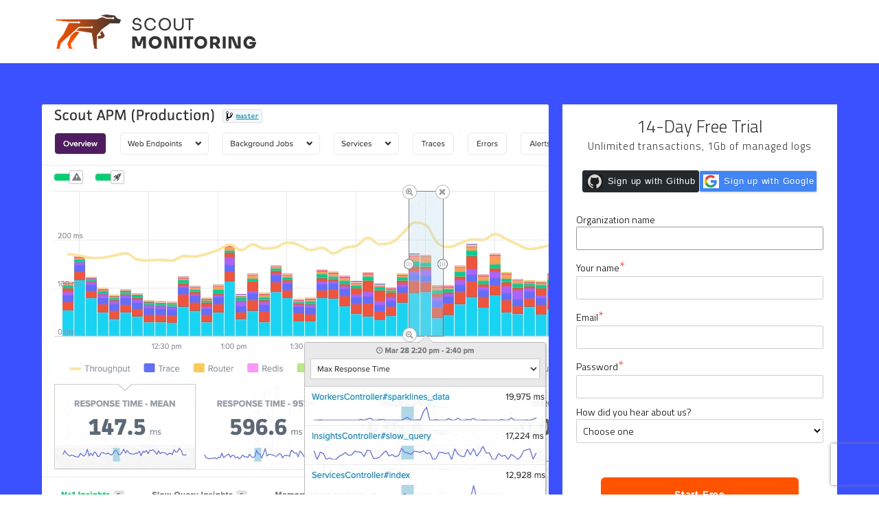

--- FILE ---
content_type: text/html; charset=utf-8
request_url: https://scoutapm.com/users/sign_up
body_size: 6810
content:
<!DOCTYPE html>
<html lang="en">
<head>
  <title>Signup | Scout APM</title>
  <meta name="viewport" content="width=device-width, initial-scale=1.0, maximum-scale=2">
  <link rel="stylesheet" href="https://assets.scoutapm.com/assets/gray-de84a54102f5cf70c2230cd582fabc6cb8ce0a731a3d6629390b84bf5a7f8c44.css" media="all" data-turbolinks-track="true" />
  <script src="https://assets.scoutapm.com/assets/application-57fa0aa5aa9fdccfdad6ea71ab63e55571ec349faf1c9d731c3aa44ec4e4ecea.js" data-turbolinks-track="true"></script>

  <!-- Google Tag Manager -->
<script>
window.dataLayer = window.dataLayer || [];
window.dataLayer.push({"freshDesk":"true"});
</script>

<script>
(function(w,d,s,l,i){w[l]=w[l]||[];w[l].push({'gtm.start':
new Date().getTime(),event:'gtm.js'});var f=d.getElementsByTagName(s)[0],
j=d.createElement(s),dl=l!='dataLayer'?'&l='+l:'';j.async=true;j.src=
'https://www.googletagmanager.com/gtm.js?id='+i+dl;f.parentNode.insertBefore(j,f);
})(window,document,'script','dataLayer','GTM-W82W6H5');
</script>

<script>
  // Store ga_client_id in cookie to use it easily on Rails side
  // ga_loaded event is fired when ga tag is loaded by GTM
  window.addEventListener('ga_loaded', function() {
    var clientId = ga.getAll()[0].get('clientId');
    var expiration_date = new Date();
    expiration_date.setFullYear(expiration_date.getFullYear() + 2); // Same as GA

    document.cookie = ["ga_client_id=" + clientId,
      "expires=" + expiration_date.toGMTString(),
      "path=/"].join(';');
  });
</script>

<!-- End Google Tag Manager -->


  <link href='https://fonts.googleapis.com/css?family=Exo:400,400italic,700,700italic,800,800italic|Signika:400,700,300' rel='stylesheet' type='text/css'>
  <meta name="csrf-param" content="authenticity_token" />
<meta name="csrf-token" content="OFAE5B17z3fQeU7KVS_idlX7Tz4zveH43DPXXDmCkF02eqC3gUIdO2Ns5AgnGT4mCK8Ic9TDIL1L-fFkUKP-UA" />
  <link rel="stylesheet" href="https://assets.scoutapm.com/assets/public/all_public-1ddae8977291c6a680976bafcaab2414e04b19e2689441f59f113620b17fef79.css" media="all" preload="true" /><link rel="stylesheet" href="https://assets.scoutapm.com/assets/users-d8edc9c69d9e088429445c5b5ec7085e2afa008d5ed5902a27aad8de6b98dfc8.css" media="all" /><link rel="stylesheet" href="https://assets.scoutapm.com/assets/form.authy.min-9813f27fb1cfaf5118e11b829d757176a9c7c456e93b9fe1a907777ef7e8f8e8.css" /><link rel="stylesheet" href="https://assets.scoutapm.com/assets/signup-form-457fbc86162f09b4921aa501a02a00ad31914d4bcdcf89b16e08f95284fd1e21.css" media="all" /><link rel="stylesheet" href="https://assets.scoutapm.com/assets/public/index/_demo-808c5a9e8a9368083454f02508f73d6a49d28cb392a186bba24197341d00449c.css" media="all" /><script src="https://assets.scoutapm.com/assets/form.authy.min-5d42689308d7836fb036f2bc2ca1cabdc1532e62cd51d521072cc93a624b970d.js"></script><script src="https://assets.scoutapm.com/assets/jstz-b240573e5694583620048b28532ca0cdfd69c97c546eb6b8003b6ac09719ea47.js"></script><link rel="apple-touch-icon" sizes="180x180" href="https://assets.scoutapm.com/assets/favicon/apple-touch-icon-94742a5c969f3f97fc58df45b25cf0e3396b9c9bbe02e6e1d69f603ddf44a723.png">
<link rel="icon" type="image/png" sizes="32x32" href="https://assets.scoutapm.com/assets/favicon/favicon-32x32-4c8f5d84fdc363348b6b4c7a5bdf291e1695821d9c06e90ebf44cf465548278e.png">
<link rel="icon" type="image/png" sizes="16x16" href="https://assets.scoutapm.com/assets/favicon/favicon-16x16-bd9e726a00c2cda40c74997a9fe51d13cc05ba54a395e4660932861340b17ffd.png">
<link rel="manifest" href="https://assets.scoutapm.com/assets/favicon/site-e56c6393e78b1c364750cf017e880dc235fac0aa093d9ba91de52e835f1e58bc.webmanifest">
<link rel="shortcut icon" href="https://assets.scoutapm.com/assets/favicon/favicon-eb3112f25f17f8cc0e13bd17822d37836c38ced00f435e019378665ddc4b774e.ico">
<meta name="msapplication-TileColor" content="#da532c">
<meta name="msapplication-TileImage" content="https://assets.scoutapm.com/assets/favicon/mstile-144x144-2d06206429cc98ce2a7278b77ec1e9290cb3b1fec32cd12bf925987432aacc19.png">
<meta name="msapplication-config" content="https://assets.scoutapm.com/assets/favicon/browserconfig-23f5c440bbd8d170a45594ea0223119bc3b8670603705d6123ee8c360edbb412.xml">
<meta name="theme-color" content="#ffffff">
  <link rel="canonical" href="https://scoutapm.com/users/sign_up" />
  <script src="https://assets.scoutapm.com/assets/gemini/gemini-f5b74bf4eb2269b9788e8cb8780ebaafb39e8d98935d0cc60165331fe0ef3315.js"></script>
  <script src="https://assets.scoutapm.com/assets/gemini/app_routes-eaf0387e505d222b76425661154a401821152d7b1251cdf9eae0200c80ed09f4.js"></script>
</head>
<body>
  <!-- Google Tag Manager (noscript) -->
<noscript><iframe src="https://www.googletagmanager.com/ns.html?id=GTM-W82W6H5"
height="0" width="0" style="display:none;visibility:hidden"></iframe></noscript>
<!-- End Google Tag Manager (noscript) -->

  <script type="text/javascript">
    (function(i,s,o,g,r,a,m){i['SLScoutObject']=r;i[r]=i[r]||function(){
    (i[r].q=i[r].q||[]).push(arguments)},i[r].l=1*new Date();a=s.createElement(o),
    m=s.getElementsByTagName(o)[0];a.async=1;a.src=g;m.parentNode.insertBefore(a,m)
    })(window,document,'script','https://scout-cdn.salesloft.com/sl.js','slscout');
    slscout(["init", "eyJ0eXAiOiJKV1QiLCJhbGciOiJIUzI1NiJ9.eyJ0IjoxMDI4NTh9.6CR3Ync4eSpXJWwDtHHs-TuY6sgVbO2xScJa6Y0SBjA"]);
</script>

    <script>
    (function(h,o,t,j,a,r){
        h.hj=h.hj||function(){(h.hj.q=h.hj.q||[]).push(arguments)};
        h._hjSettings={hjid:1913612,hjsv:6};
        a=o.getElementsByTagName('head')[0];
        r=o.createElement('script');r.async=1;
        r.src=t+h._hjSettings.hjid+j+h._hjSettings.hjsv;
        a.appendChild(r);
    })(window,document,'https://static.hotjar.com/c/hotjar-','.js?sv=');
</script>
  <div id="header">
  </div>
  <header class="position-fixed"><nav class="navbar container"><div class="navbar-header"><button aria-expanded="false" class="navbar-toggle collapsed" data-target="#header-navbar-collapse" data-toggle="collapse" type="button"><span class="sr-only">Toggle navigation</span><span class="icon-bar"></span><span class="icon-bar"></span><span class="icon-bar"></span></button><a class="navbar-brand" href="/" id="logo"><img alt="Scout" src="https://assets.scoutapm.com/assets/public/scout-monitoring-logo-horizontal-full-color-orange-f501e08fc3dcbf91ab221f9709929d0599bf7303490367f3dbb4c2d95647c84e.png" /></a></div></nav></header><link rel="stylesheet" href="https://assets.scoutapm.com/assets/public/_footer-05949cf97d37d446775c4e9fae01a299464553bd8cfbd18634bd9667e938a5d7.css" media="all" defer="defer" /><section class="bg-blue" id="splash"><div class="content-constraint split"><div class="area"><div class="content centered column"><div id="signup-overview-gif"><img src="https://assets.scoutapm.com/assets/public/index/metrics_overview_page-1222ad66facd5f1dd0182f95e4620d06e0ce4ec8338bd76a28748ecc194333ce.gif" /></div><p class="body-text">Start with unlimited Scout Monitoring transactions for 14 days and 1Gb of managed logs. Once your trial ends, continue with Scout on our FREE tier or upgrade to a paid plan for more monthly transactions. Add Log Management for more log data.</p></div></div><div class="area"><div class="content centered column"><form class="new_user" id="new_user" action="/users/sign_up" accept-charset="UTF-8" method="post"><input type="hidden" name="authenticity_token" value="4wWkobk4YMUiCNikAz4Xh0JGqw2QBVvUwMz8zxhiivd91W6qSJP2ub1UXJ2UdsylvwiPr5F3HNcgUOxGHoNNyA" autocomplete="off" /><input type="hidden" name="plan" id="plan" value="price_1OxFJBGDEtlw3OMiWemxeLsP" autocomplete="off" /><div class="form-title"><h1>14-Day Free Trial</h1><h2>Unlimited transactions, 1Gb of managed logs</h2></div><input id="user_time_zone" autocomplete="off" type="hidden" value="America/Los_Angeles" name="user[time_zone]" /><input value="en" autocomplete="off" type="hidden" name="user[language]" id="user_language" /><div id="social"><a id="github_button" class="button github" rel="nofollow" data-method="post" href="/users/auth/github"><span class="icon"><img alt="Github Logo" class="github-badge" src="https://assets.scoutapm.com/assets/signup/github-mark-c35546c8101621b8bc12c3aa18bb6f5f72a03dae50edbc7316cbce56c269a18f.svg" /></span><span class="text">Sign up with Github</span></a><a id="google_button" class="button google" rel="nofollow" data-method="post" href="/users/auth/google_oauth2"><span class="icon"><img alt="Google Logo" class="google-badge" src="https://assets.scoutapm.com/assets/signup/google-mark-d8f982b0279cf36ea6dbb221791b736fe62f63af802c4dafcc725adce152395d.svg" /></span><span class="text">Sign up with Google</span></a></div><div class="input-field"><label for="user_org_name">Organization name</label><input type="text" name="org_name" id="org_name" autofocus="autofocus" /><div class="org_address_1_1768365664"><style media="screen">.org_address_1_1768365664 {position:absolute!important;top:-9999px;left:-9999px;}</style><label for="user_org_address_1">Leave this field blank</label><input type="text" name="user[org_address_1]" id="user_org_address_1" autocomplete="off" tabindex="-1" /></div></div><div class="input-field"><div class="input-field"><label class="required" for="user_name">Your name</label><input autofocus="autofocus" required="required" type="text" name="user[name]" id="user_name" /></div></div><div class="input-field"><label class="required" for="user_email">Email</label><input required="required" type="email" value="" name="user[email]" id="user_email" /></div><div class="input-field"><label class="required" for="user_password">Password</label><input autocomplete="off" required="required" type="password" name="user[password]" id="user_password" /></div><div class="input-field"><label class="how_heard_about-label" for="user_how_heard_about">How did you hear about us?</label><select name="how_heard_about_id" id="how_heard_about_id" style="margin-bottom: 25px;"><option value="">Choose one</option><option value="REFERRAL">Referral</option>
<option value="SOCIAL_MEDIA">Social Media</option>
<option value="INTERNET_SEARCH">Google/Internet Search</option>
<option value="EVENT">Event</option>
<option value="BLOG">Blog</option>
<option value="OTHER">Other</option></select></div><div class="input-field" id="referral_code_container" style="display: none;"><div id="referral_code"><label class="referral_code-label" for="referral_code_Referral/Promo Code">Referral/promo code</label><span class="glyphicon glyphicon-question-sign" data-html="true" data-toggle="tooltip" title="If a current customer referred you to Scout APM, their referral code can be located in their Scout settings, or in an email from Scout APM. If you received a promo code at an event, enter it here."></span><input type="text" name="referral_code" id="referral_code" /></div></div><div id="submitter"><script src="https://www.recaptcha.net/recaptcha/api.js" async defer ></script>
        <script>
          var invisibleRecaptchaSubmit = function () {
            var closestForm = function (ele) {
              var curEle = ele.parentNode;
              while (curEle.nodeName !== 'FORM' && curEle.nodeName !== 'BODY'){
                curEle = curEle.parentNode;
              }
              return curEle.nodeName === 'FORM' ? curEle : null
            };

            var el = document.querySelector(".g-recaptcha")
            if (!!el) {
              var form = closestForm(el);
              if (form) {
                form.submit();
              }
            }
          };
        </script>
<button type="submit" data-sitekey="6Lc5pn4UAAAAAPaVcYrAnX3JMySN_7UQxAyIqB5J" data-callback="invisibleRecaptchaSubmit" class="g-recaptcha ">Start Free</button>
</div></form><img alt="CNCF Member Badge" class="cncf-badge" src="https://assets.scoutapm.com/assets/signup/cncf-member-silver-white-1d3fd72136efd6495d6a01bcddf28592948ab5e58571c0235e2d46077cce74e9.svg" /></div></div></div></section><section class="demo"><div class="demo-container"><h1 class="title">Want to Learn More?<br />Schedule a Live Demo with One of Our Experts Today!</h1><div class="buttons-container"><a href="https://www.scoutapm.com/demo"><button class="btn-md teal reset"><p>WATCH DEMO</p></button></a></div></div></section><footer class="footer footer__grid"><script type="application/ld+json">{  "@context": "http://schema.org",  "@type": "Organization",  "name": "Scout APM",  "foundingDate": "2008",  "description" : "Rails Monitoring, Django Monitoring, Elixir Phoenix Monitoring, and more that identifies slow database queries, memory bloat, and slow custom code.",  "address": {  "@type": "PostalAddress",  "streetAddress": "320 East Vine Drive, Suite 221",  "addressLocality": "Fort Collins",  "addressRegion": "CO",  "postalCode": "80524",  "addressCountry": "United States"},  "logo": "https://scoutapm.com/images/scout_logo.png",  "url": "https://scoutapm.com/",  "sameAs": ["https://twitter.com/ScoutAPM","https://www.linkedin.com/company/scout","https://www.facebook.com/ScoutAPM/","https://www.crunchbase.com/organization/scout-monitoring"],  "contactPoint" :    [{      "@type" : "ContactPoint",      "email" : "support@scoutapm.com",      "contactType" : "customer service"    }],  "founders": [    {      "@type": "Person",      "name": "Derek Haynes"    },    {      "@type": "Person",      "name": "Andre Lewis"    }]}</script><div class="sub-grid-nav container"><div class="logo"><img alt="Scout" src="https://assets.scoutapm.com/assets/public/brand_logo_only-cc9fdba547f73e0b4366d325aac2372edfad430c5189cd636306ef278a9c4a64.png" /></div><div class="nav-section copyrights"><div class="social-section"><a class="social-link" href="https://twitter.com/ScoutAPM" target="_blank"><img alt="Twitter" src="https://assets.scoutapm.com/assets/public/footer/twitter-icon-a1b8e2b46e038bf53c84b113ca6384bc446e60c62ffea24b26600ff35c2ab513.png" /></a><a class="social-link" href="https://www.linkedin.com/company/scout/" target="_blank"><img alt="LinkedIn" src="https://assets.scoutapm.com/assets/public/footer/linkedIn-icon-1b8142228947ddb372ac14d52021129403b2d2bc707a033ae870c177839ae5cf.png" /></a><a class="social-link" href="https://www.g2.com/products/scout-apm-scout-apm/reviews" target="_blank"><img alt="G2" src="https://assets.scoutapm.com/assets/public/footer/g2-icon-ea73b7b67337e5620481a3492afd89e65db30f6eda239b79089d248b908483ea.png" /></a><a class="social-link" href="https://www.facebook.com/ScoutAPM/" target="_blank"><img alt="Facebook" src="https://assets.scoutapm.com/assets/public/footer/facebook-icon-4eab57ae431b9b19a1ee1d2dda6aa1b88033d0d7dc8ba1ffb3cf25cad40cf333.png" /></a></div><div class="cncf-logo"><img alt="CNCF Member" src="https://assets.scoutapm.com/assets/public/footer/grey_cncf_logo-ebc9a932f4eeed1c9ac491b4f9fc102dcf64428f11e04f1b673077e15bbe5d64.svg" /></div><div class="footer-badges"><div class="soc2-logo"><a href="https://telemetryhub.com/security-request-form/"><img alt="SOC2 Compliant" src="https://assets.scoutapm.com/assets/badges/21972-312_SOC_NonCPA-d0012be7a8eb0e1409a922a922d3bf81e04c9fb31c8c37d3d993591193afb25f.png" /></a></div><div class="g2-badge"><a href="https://www.g2.com/products/scout-apm-scout-apm/take_survey"><img alt="G2 2023 Summer High Performer" src="https://assets.scoutapm.com/assets/badges/2023_summer_g2_high_performer-b9bc1aeb9e1377d92a50f9c90d6de717c654478f9603b77ddde93f18460afd8d.svg" /></a></div></div><div class="link text copyright">©2026 ScoutAPM. All rights reserved.</div></div><div class="nav-section products"><h5 class="section-heading text">Products</h5><ul class="nav-list"><li class="nav-list-item"><a class="link text" href="https://www.scoutapm.com/ruby-monitoring">Ruby on Rails</a></li><li class="nav-list-item"><a class="link text" href="https://www.scoutapm.com/elixir-monitoring">Elixir &amp; Phoenix</a></li><li class="nav-list-item"><a class="link text" href="https://www.scoutapm.com/python-monitoring">Python</a></li><li class="nav-list-item"><a class="link text" href="https://www.scoutapm.com/php-monitoring">PHP</a></li></ul></div><div class="nav-section resources"><h5 class="section-heading text">Resources</h5><ul class="nav-list"><li class="nav-list-item"><a class="link text" href="https://scoutapm.com/docs">Docs</a></li><li class="nav-list-item"><a class="link text" href="mailto:support@scoutapm.com">Support</a></li><li class="nav-list-item"><a class="link text status green" href="https://status.scoutapm.com">Status</a></li><li class="nav-list-item"><a class="link text" href="https://discord.gg/NNVcGugryk">Discord</a></li></ul></div><div class="nav-section company"><h5 class="section-heading text">Company</h5><ul class="nav-list"><li class="nav-list-item"><a class="link text" href="/info/about">About Us</a></li><li class="nav-list-item"><a class="link text" href="https://www.scoutapm.com/blog">Blog</a></li><li class="nav-list-item"><a class="link text" href="https://telemetryhub.com">TelemetryHub</a></li></ul></div><div class="nav-section legal-info"><h5 class="section-heading text">Legal</h5><ul class="nav-list"><li class="nav-list-item"><a class="link text" href="https://www.scoutapm.com/privacy">Privacy</a></li><li class="nav-list-item"><a class="link text" href="https://www.scoutapm.com/security">Security</a></li><li class="nav-list-item"><a class="link text" href="https://www.scoutapm.com/terms">Terms</a></li></ul></div></div></footer><script>type: "text/javascript"
var timezone = jstz.determine();
if(timezone.name() === 'UTC'){
  $('#user_time_zone').val('Etc/UTC');
} else {
  $('#user_time_zone').val(timezone.name());
}

$('#how_heard_about_id').on('change', function() {
  if(this.value == "REFERRAL" || this.value == "EVENT"){
    $('#referral_code_container').show();
  } else {
    $('#referral_code_container').hide();
  }
})</script>
</body>
</html>


--- FILE ---
content_type: text/css
request_url: https://assets.scoutapm.com/assets/public/all_public-1ddae8977291c6a680976bafcaab2414e04b19e2689441f59f113620b17fef79.css
body_size: 37805
content:
@import url("https://fonts.googleapis.com/css2?family=Titillium+Web:ital,wght@0,200;0,300;0,400;0,600;0,700;1,300;1,600&display=swap");body,div,dl,dt,dd,ul,ol,li,h1,h2,h3,h4,h5,h6,pre,form,fieldset,input,textarea,p,blockquote,th,td{margin:0;padding:0}table{border-collapse:collapse;border-spacing:0}fieldset,img{border:0}address,caption,cite,code,dfn,em,strong,th,var{font-style:normal;font-weight:normal}ol,ul{list-style:none}caption,th{text-align:left}h1,h2,h3,h4,h5,h6{font-size:100%;font-weight:normal}q:before,q:after{content:''}abbr,acronym{border:0}body{font:13px arial,helvetica,clean,sans-serif;*font-size:small;*font:x-small}table{font-size:inherit;font:100%}select,input,textarea{font:99% arial,helvetica,clean,sans-serif}pre,code{font:115% monospace;*font-size:100%}body *{line-height:1.22em}body{text-align:center}#ft{clear:both}#doc,#doc2,#doc3,.yui-t1,.yui-t2,.yui-t3,.yui-t4,.yui-t5,.yui-t6,.yui-t7{margin:auto;text-align:left;width:57.69em;*width:56.3em;min-width:750px}#doc2{width:73.074em;*width:71.313em;min-width:950px}#doc3{margin:auto 10px;width:auto}.yui-b{position:relative}.yui-b{_position:static}#yui-main .yui-b{position:static}#yui-main{width:100%}.yui-t1 #yui-main,.yui-t2 #yui-main,.yui-t3 #yui-main{float:right;margin-left:-25em}.yui-t4 #yui-main,.yui-t5 #yui-main,.yui-t6 #yui-main{float:left;margin-right:-25em}.yui-t1 .yui-b{float:left;width:12.3207em;*width:12.0106em}.yui-t1 #yui-main .yui-b{margin-left:13.3207em;*margin-left:13.0106em}.yui-t2 .yui-b{float:left;width:13.8456em;*width:13.512em}.yui-t2 #yui-main .yui-b{margin-left:14.8456em;*margin-left:14.512em}.yui-t3 .yui-b{float:left;width:23.0759em;*width:22.52em}.yui-t3 #yui-main .yui-b{margin-left:24.0759em;*margin-left:23.52em}.yui-t4 .yui-b{float:right;width:13.8456em;*width:13.512em}.yui-t4 #yui-main .yui-b{margin-right:14.8456em;*margin-right:14.512em}.yui-t5 .yui-b{float:right;width:18.4608em;*width:18.016em}.yui-t5 #yui-main .yui-b{margin-right:19.4608em;*margin-right:19.016em}.yui-t6 .yui-b{float:right;width:23.0759em;*width:22.52em}.yui-t6 #yui-main .yui-b{margin-right:24.0759em;*margin-right:23.52em}.yui-t7 #yui-main .yui-b{display:block;margin:0 0 1em 0}#yui-main .yui-b{float:none;width:auto}.yui-g .yui-u,.yui-g .yui-g,.yui-gc .yui-u,.yui-gc .yui-g .yui-u,.yui-ge .yui-u,.yui-gf .yui-u{float:right;display:inline}.yui-g div.first,.yui-gc div.first,.yui-gc div.first div.first,.yui-gd div.first,.yui-ge div.first,.yui-gf div.first{float:left}.yui-g .yui-u,.yui-g .yui-g{width:49.1%}.yui-g .yui-g .yui-u,.yui-gc .yui-g .yui-u{width:48.1%}.yui-gb .yui-u,.yui-gc .yui-u,.yui-gd .yui-u{float:left;margin-left:2%;*margin-left:1.895%;width:32%}.yui-gb div.first,.yui-gc div.first,.yui-gd div.first{margin-left:0}.yui-gc div.first,.yui-gd .yui-u{width:66%}.yui-gd div.first{width:32%}.yui-ge .yui-u{width:24%}.yui-ge div.first,.yui-gf .yui-u{width:74.2%}.yui-gf div.first{width:24%}.yui-ge div.first{width:74.2%}#bd:after,.yui-g:after,.yui-gb:after,.yui-gc:after,.yui-gd:after,.yui-ge:after,.yui-gf:after{content:".";display:block;height:0;clear:both;visibility:hidden}#bd,.yui-g,.yui-gb,.yui-gc,.yui-gd,.yui-ge,.yui-gf{zoom:1}.float_right{float:right}.float_left{float:left}.right{text-align:right}.centered{margin:0 auto}.inline{display:inline}.hidden{visibility:hidden}.display-none{display:none}.center{text-align:center}.margin{margin-bottom:10px}.margin_top{margin-top:5px}.bold{font-weight:bold}.italic{font-style:italic}p.bigger{font-size:15px;line-height:160%}.small,div.small,.small a,td.small{font-size:10px}.highlight_dot{background:#00D06F;color:white;border-radius:8px;padding:1px 5px 0px 4px}.large{font-size:20px}table.form.full,.full{width:100%}.quiet{color:#666}th .quiet{font-weight:normal;font-size:10px}.spaced{margin-top:20px}.highlight{background:#ffff99}.nowrap{white-space:nowrap}.clear{clear:both;overflow:hidden;width:100%}.clearfix:after{content:".";display:block;height:0;clear:both;visibility:hidden}ul.bullet{list-style:disc;margin-left:20px}ul.bullet li{line-height:160%}ul.bulleted li{margin-left:10px}ul.spaced_items li{line-height:160%}.grabber{cursor:move}.dropshadow-title{font-size:20px;color:#666;text-shadow:0px 1px 0px #e1e1e8}.horizontal-line{height:0;border-bottom:1px solid #eaeaea}.faded-until-hover{opacity:0.7}.faded-until-hover:hover{opacity:1}strong{font-weight:bold}em{font-style:italic;font-weight:inherit}p{margin-bottom:10px;line-height:160%}span.new{background:#00D06F;border-radius:5px;-moz-border-radius:5px;-webkit-border-radius:5px;padding:1px 6px;color:#fff;font-size:smaller;text-transform:uppercase}.top{vertical-align:top}a{outline:none;color:#00E}a:visited{color:#00E}a:visited:hover{color:#fff}a:hover{background:#1d4490;text-decoration:none;color:#fff}a.no-hover:hover{background:transparent}a.quiet{color:#3F6BAA}a.quiet:hover{color:#0000EE;background-color:transparent}a.gray-link{color:#555}a.gray-link:hover{color:black;background:inherit}a.highlighted-link{text-decoration:none;background:#FCE556;padding:0 4px;-webkit-border-horizontal-spacing:0px;-webkit-border-vertical-spacing:0px;-webkit-box-shadow:white 0px 1px 0px 0px inset;-moz-box-shadow:0 1px 0 #FFFFFF inset;border:1px solid #ccc;border-radius:3px;-moz-border-radius:3px}a.highlighted-link:hover{background:blue;-webkit-box-shadow:#90ACFF 0px 1px 0px 0px inset;-moz-box-shadow:0 1px 0 #90ACFF inset}h1{font-size:20px;color:#333;font-weight:300;font-family:Helvetica,Arial,sans-serif}h2{font-size:15px;color:#333;padding-top:5px}h3{font-weight:bold;font-size:14px}h1.title{margin-bottom:20px}h2.large{color:#333333;font-family:'Arial Black', 'Arial';font-size:20px;font-weight:normal;letter-spacing:-1px}h2.top_border{border-top:1px solid #ccc;margin-top:50px;padding-top:10px}h1 span{padding-right:20px}h2 a,h2 a:visited{text-decoration:none}h2 a:hover{color:white}h1.with_border,h2.with_border{border-bottom:1px solid #eee;padding-bottom:5px;margin-bottom:5px}h2 span.content,h1 span.content{float:right;padding-right:0}span.content.quiet a{font-size:12px}h2 span a,h1 span a{font-size:smaller;text-decoration:none;color:blue}h2.sidebar{display:block;border:1px solid #eee;border-width:1px 0px 0 0;font-weight:300;font-size:15px;padding-top:15px;padding-left:10px;margin-bottom:5px;margin-left:-10px;font-family:Helvetica}h2.sidebar:first-child{border-width:0;padding-top:0}h2.sidebar.small{font-size:11px}h2.sidebar.small a:visited{color:#333}h2.sidebar.small a:visited:hover{color:#fff}table.smaller td,td.smaller,.smaller a,.smaller{font-size:11px}h2.sidebar span.quiet{float:right;font-size:11px;padding-top:3px}h3.sidebar{font-family:Helvetica;font-weight:300;font-size:13px;margin-bottom:2px}.list{width:100%;margin-bottom:20px}.list a{text-decoration:none}table.list thead th{padding:7px 10px}table.list tbody td{padding:9px 10px}table.list.condensed tbody td{padding:5px 0px}table.list.condensed tbody td{border-width:0}table.list th{font-weight:bold;border-bottom:1px solid #EBEBEB}table.list tbody td{border-top:1px solid white;border-bottom:1px solid #EBEBEB}table.list tbody tr:nth-child(even){background:#F7F7F7}table.list tr.alt{background:#F7F7F7}table.list thead tr{background-color:whiteSmoke;background-image:-moz-linear-gradient(top, whiteSmoke, #E9E9E9);background-image:-webkit-gradient(linear, left top, left bottom, from(whiteSmoke), to(#E9E9E9))}table.list.no_header_bg thead tr{background:none}table.list.no_header_bg th{border-width:0 0 1px 0;color:#333}table.list th{border:1px solid #D9D9D9;border-top-color:#EBEBEB}table.list.with_controls th:nth-last-child(2){border-width:1px 0px 1px 0px}table.list.with_controls th:last-child{border-width:1px 1px 1px 0px}table.top-aligned-cells td{vertical-align:top}div.section{border:1px solid #E9E9EF;margin-bottom:30px;padding:5px 10px;border-radius:3px}div.section table.list tr:last-child td{border-width:0}table.dotted_list td{padding:5px;border-bottom:1px dotted #EBEBEB}table.dotted_list tr:last-child td{border-width:0px}table.dotted_list a{text-decoration:none}table.form{width:80%;border:1px solid #ccc;margin:10px 0px 10px 1px}table.form td,div.form{background:#F6FBFB;padding:6px}div.form{border:1px solid #ccc;border-radius:2px;margin:10px 0px 10px 1px;padding:10px}table.form td:first-child{text-align:right;font-weight:bold;color:#66666E;padding-right:20px;padding-left:10px;width:25%;vertical-align:top;padding-top:10px}table.form td.top{padding-top:6px}table.form td:last-child img{vertical-align:middle}table.form td:last-child object{vertical-align:middle}table.form.top_padded_content_cell td:last-child{padding-top:10px}.notes{color:#66666E;font-size:11px;padding:3px 0px;line-height:160%}input.text,input.password,textarea,select{background-color:#ffffff;font-family:Arial, Helvetica, FreeSans, clean, sans-serif;font-size:12px;color:#555555;width:300px}input[type=text],input[type=password],textarea{border:1px solid #CCC;padding:3px;border-radius:2px}input.required{margin-left:-1px;border-left-width:2px;border-left-style:solid;border-left-color:#cc0000;border-radius:0;border-top-right-radius:3px;border-bottom-right-radius:3px}.fieldWithErrors{display:inline}.fieldWithErrors>input,.fieldWithErrors>textarea{background-color:#ffff80}.full_inputs .value{padding-right:20px}.full_inputs textarea{width:100%}textarea.code{font-family:Courier}select{height:24px;line-height:24px;border:1px solid #CCC;border-radius:3px;vertical-align:middle;padding:3px}.list i{color:#333;opacity:0.7}.list a i:hover{opacity:1}.big_text_input{font-size:20px;color:#333;margin-top:5px;padding:2px}ul.two_column_list{margin-top:10px}ul.two_column_list li{margin-bottom:10px;width:50%;float:left;line-height:180%}.right_form_link{float:right;margin-right:40px}.right_form_link a{font-size:14px;font-weight:bold;padding:2px}.cancel_form{margin:12px 0px 0px 10px;float:left}.flat_button{border-radius:3px;background:#69A2E6;padding:10px 20px;color:#efefef;text-decoration:none;font-size:12px;transition:.18s ease;letter-spacing:.8px;text-align:center;box-shadow:2px 2px 0px 1px rgba(0,140,232,0.2)}.flat_button:hover{border-color:#555;color:#fff;background:#c54920;box-shadow:2px 2px 0px 1px rgba(0,140,232,0.4)}.flat_button:visited{color:#fff}.flat_button:active{transform:perspective(0) scale(0.88)}.flat_button.white{background:#fff;color:gray;border:3px solid #69A2E6;padding-top:7px;padding-bottom:7px}.flat_button.white:hover{color:#333}.flat_button.gold{background:#edb714;color:white;border:3px solid #e8b215;padding-top:7px;padding-bottom:7px;box-shadow:2px 2px 0px 1px rgba(201,152,19,0.2)}.flat_button.gold :hover{background:#e8b215}button[type="submit"],button.blue,input[type="submit"],a.button,input[type="button"]{color:#444;font-size:12px;font-weight:bold;padding:3px 10px;border-radius:3px;border:1px solid #CCC;border-left-color:#B3B3B3;border-right-color:#B3B3B3;border-bottom-color:#999;background:#E6E6E6;background:-moz-linear-gradient(top, white 20%, #E6E6E6 80%);background:-webkit-gradient(linear, left top, left bottom, color-stop(0.2, #fff), color-stop(0.8, #E6E6E6));cursor:pointer;text-decoration:none;font-family:arial, helvetica, sans-serif;transition:border-color .20s}button[type="submit"]:not(.blue):hover,input[type="button"]:hover,input[type="submit"]:not(.blue):not(.gold):hover,a.button:not(.blue):not(.green):not(.gold):not(.on):hover{color:#444;text-decoration:none;box-shadow:0px 0px 4px #39F;border:1px solid #999;border-left-color:#7F7F7F;border-right-color:#7F7F7F;border-bottom-color:#666;background:#CCC;background:-moz-linear-gradient(top, #fff 20%, #CCC 80%);background:-webkit-gradient(linear, left top, left bottom, color-stop(0.2, #fff), color-stop(0.8, #CCC));box-shadow:inset 1px 1px 0 #FFF}button[type="submit"]:active,input[type="button"]:active,input[type="submit"]:active,a.button:active{color:#000;background:#E6E6E6;border:1px solid #666;border-left-color:#7F7F7F;border-right-color:#7F7F7F;border-bottom-color:#999;box-shadow:inset 1px 1px 1px #999}input[type="submit"][disabled="disabled"],input[type="submit"][disabled="disabled"]:hover{color:#999;border:1px solid #ccc}.modal a.button.disabled,.modal a.button.disabled:not(.blue):not(.green):not(.gold):not(.on):hover{color:#999;border:1px solid #ccc;background:-webkit-gradient(linear, left top, left bottom, color-stop(0.2, #fff), color-stop(0.8, #CCC))}label.disabled{color:gray}a.button.on{color:#fff;background:#8D8D8D;border-color:#7F7F7F;background:-moz-linear-gradient(top, #A6A6A6 20%, #8D8D8D 80%);box-shadow:inset 1px 1px 2px #6F6F6F;text-shadow:0px -1px 0px #8D8D8D}button.small[type="submit"],input.small[type="submit"],input.small[type="button"],.small_button,.small_button:link,.small_button:visited{font-size:10px;line-height:14px;padding:3px 10px;text-shadow:1px 1px 0 white}button.big[type="submit"],input.big[type="submit"],a.big_button,a.big_button:link,a.big_button:visited{font-size:14px;padding:10px 10px}.form input[type="submit"]{margin-right:10px}.small_button i{margin-top:-1px}.big_button i{margin-top:1px}p#vtip,p.system_vtip,.tree_context{font-weight:normal;font-family:"Lucida Grande", Geneva, Arial, Verdana, sans-serif;display:none;position:absolute;padding:10px;left:5px;font-size:0.8em;-moz-border-radius:2px;-webkit-border-radius:2px;z-index:9999;zoom:1;filter:alpha(opacity=80);opacity:0.8;background:#000;color:#fff}p.system_vtip .vtipArrow,p#vtip #vtipArrow{position:absolute;top:-10px;left:5px}#vtip.vnarrow,.tree_context .vtipArrow{max-width:150px}.ui-resizable{position:relative}.ui-resizable-handle{position:absolute;font-size:0.1px;z-index:99999;display:block}.ui-resizable-disabled .ui-resizable-handle,.ui-resizable-autohide .ui-resizable-handle{display:none}.ui-resizable-n{cursor:n-resize;height:7px;width:100%;top:-5px;left:0}.ui-resizable-s{cursor:s-resize;height:7px;width:100%;bottom:-5px;left:0}.ui-resizable-e{cursor:e-resize;width:7px;right:-5px;top:0;height:100%}.ui-resizable-w{cursor:w-resize;width:7px;left:-5px;top:0;height:100%}.ui-resizable-se{cursor:se-resize;width:12px;height:12px;right:1px;bottom:1px}.ui-resizable-sw{cursor:sw-resize;width:9px;height:9px;left:-5px;bottom:-5px}.ui-resizable-nw{cursor:nw-resize;width:9px;height:9px;left:-5px;top:-5px}.ui-resizable-ne{cursor:ne-resize;width:9px;height:9px;right:-5px;top:-5px}.ui-icon{width:16px;height:16px;background-image:url(https://assets.scoutapm.com/images/ui-icons_222222_256x240.png)}.ui-icon-gripsmall-diagonal-se{background-position:-64px -224px}.ui-resizable-helper{border:1px dashed #aaa;border-radius:5px;-webkit-border-radius:5px;-moz-border-radius:5px;background:#e5e5e5;opacity:.90}#tooltip,body#body_public #tooltip{position:absolute;z-index:3000;border:1px solid #ccc;background-color:#ccff77;padding:5px;font-size:10px}.terminal,body#body_public .terminal{font:normal 12px monaco, "lucida sans typewriter", "lucida console", "courier new", courier, monospace;color:#fff;background-color:#000;margin:5px 0px 5px 0px;padding:5px;overflow-x:auto;overflow-y:auto;text-align:left}body#body_public .terminal.small{font-size:10px}.terminal.larger{font-size:16px;padding:10px;border-radius:3px;margin:15px 0px}.rounded{position:relative;padding:3px 5px;color:#000;border-radius:3px}#fullscreen_overlay{position:fixed;top:0;left:0;width:100%;height:100%;background-color:#999;-moz-opacity:0.85;opacity:0.85;z-index:1099;display:none}.pills:after{content:'';clear:both;display:block;border-bottom:1px solid #EEE;margin-bottom:20px}.pills>li{float:left;line-height:18px;font-size:13px;font-weight:normal;font-family:Helvetica,Arial,sans-serif;margin-top:-10px;margin-bottom:5px}.pills>li:last-child{margin-right:0}.pills .active>a,.pills .active>a:hover{color:white;background-color:#08C}.pills>li:not(.active)>a:hover{background:transparent;color:blue;text-decoration:underline}.pills>li:first-child:not(.active) a{padding-left:0}.pills>li>a{text-decoration:none;margin-top:2px;margin-bottom:2px;border-radius:5px;color:#08C;padding-right:12px;padding-left:12px;padding-top:8px;padding-bottom:8px;margin-right:2px;line-height:14px;display:block}ul.tabs{border:0;padding:0;margin:0;list-style:none;height:26px;position:relative;border-bottom:1px solid #dedede}ul.tabs li{border:0;margin:0px;padding:0;float:left;margin-right:2px;text-align:center;list-style-type:none;height:25px}.tabs .active{border:1px solid #ccc;border-bottom:1px solid #FCFCFC;background:#FCFCFC;color:#333;border-radius:3px 3px 0 0}.tabs a:link,.tabs a:visited{display:block;text-decoration:none;padding:7px 12px 5px 12px;color:#333}.tabs a:hover{text-decoration:underline}.tabs .active a{font-weight:bold}.tabs a:hover{background:transparent}#server_tabs_container{position:relative;width:960px;margin:0 auto}#server_tabs_container .tabs{border-bottom-width:0}li.server_tab.active{background:#fff;border-bottom:1px solid #fff}#errorExplanation h2{height:20px;background-color:#cc0000;background:#c00 url(https://assets.scoutapm.com/images/arrow_warning_red.gif);background-repeat:no-repeat;background-position:3px 3px;padding:5px 5px 3px 41px;color:#ffffff}#errorExplanation{padding:0px 0px 5px 0px;margin-bottom:20px;border:1px solid #ccc;width:80%}#errorExplanation.full{width:100%}#errorExplanation h2{font-weight:bold}#errorExplanation p{margin-bottom:0;padding:5px;font-size:13px;font-weight:bold}#errorExplanation ul li{margin-left:20px;font-size:11px;line-height:25px;list-style:square}.menu li{border-bottom:1px solid #ddd}.menu li.selected,#plugin_url_details ul.help li.selected{background-color:#ccc}.menu a{text-decoration:none;font-size:11px}.menu ul{margin-bottom:10px}.menu li a{display:block;padding:3px 8px}.menu li a:hover{background-color:#9999cc;color:#fff}body{font:12px / 18px "Lucida Grande", Geneva, Arial, Verdana, sans-serif;color:#333;padding:0px 0px;text-align:left}#top_container{background:#F6FBFB;border-bottom:solid 1px #dedede}#layout,#title{width:960px;margin:0 auto;position:relative}table#layout{width:1000px}td#main{padding-left:20px}td#sidebar{padding-right:20px}#title{margin-bottom:10px;padding-bottom:0}table#layout{position:relative}td#main{padding-right:20px;vertical-align:top;max-width:700px}td#sidebar{width:240px;vertical-align:top;border-left:1px solid #eee;padding-left:10px}.wide-sidebar td#main{width:600px}.wide-sidebar td#sidebar{width:340px}#inner_left{width:76%;float:left}#inner_right{width:20%;padding-left:2%;float:left}#breadcrumb-wrapper{margin-top:0px;padding:8px 20px;margin-bottom:8px;border-bottom:1px solid #e9e9ef;background-color:whiteSmoke}#breadcrumb{width:960px;margin:0 auto;text-align:left;font-family:"Helvetica Neue", Helvetica, Arial, sans-serif;font-size:13px;color:#999}#breadcrumb a{color:#08C;text-decoration:none}#breadcrumb a:hover{text-decoration:underline;background:transparent}#breadcrumb span{color:#ccc;padding:0 5px}#breadcrumb_placeholder{height:10px}#notice,#warning,#login_notice,#login_warning{padding:5px;border:1px solid #ccc;margin-bottom:10px;border-radius:3px}#notice{padding:10px;background-color:rgba(184,246,172,0.53);border-color:darkgreen}#warning,#login_warning{background:#9B0000;border-color:#9B0000;color:#fff;padding:10px}#warning i,#login_warning i{opacity:1}#warning a{color:#fff;font-weight:bold}#warning a:hover{text-decoration:underline}.info{padding:8px 35px 8px 14px;border:1px solid #bce8f1;margin-top:10px;margin-bottom:10px;border-radius:4px;-moz-border-radius:4px;color:#555;font-family:"Helvetica Neue", Helvetica, Arial, sans-serif;font-weight:bold;font-size:13px}.info i{margin-right:5px}.info p:last-child{margin-bottom:0}.info a:hover{text-shadow:none}#ft{margin:10px auto 30px auto;width:960px}#ft.footer_back{padding-top:16px;height:33px;padding-left:70px;margin:10px auto 15px auto;width:910px;background:url(https://assets.scoutapm.com/images/dog_footer.png) no-repeat 5px 5px;font-size:11px}#ft.footer_back a{margin-right:10px;text-decoration:none;font-size:11px;color:#3F6BAA}#ft.footer_back div{float:right;margin-right:30px}#ft.footer_back div a{margin-right:0}#ft p,#ft p a{font-size:12px}#ft p a{color:blue}#ft i{padding-left:5px}#ft,#ft a{color:gray;font-size:9px}#ft a:hover{color:#fff}#ft span#login_link{text-align:left;float:left;color:gray;font-size:10px}#ft span#login_link a{color:blue;font-size:10px}#ft span#login_link a:hover{background-color:blue;color:white;font-size:10px}table.form td.option{padding-right:10px;vertical-align:middle;width:auto}table.form.option,.description{padding-top:10px}.option>input{width:20px;height:20px}.description div{font-size:14px;font-weight:bold}.clients_update_button{margin:10px 0;text-align:center}#admin_loading{padding-left:10px}.list.client_memberships{margin-top:10px}.list.client_memberships td:not(:first-child){width:20%}.loader{display:none}.loader img{size:'16x16'}table.list.triggers_list{margin-bottom:10px}table.list.triggers_list th:not(:first-child):not(:last-child){border-width:1px 0px 1px 0px}table.list.triggers_list th:last-child{border-width:1px 1px 1px 0px}div.no_triggers{margin-bottom:10px}ul.tabs.triggers{width:63%;margin-left:1px}#trend_trigger_conditions{line-height:30px;padding-top:0px}#trigger_meta{width:35%;padding-left:2%;float:left}#trigger_meta p,#trigger_meta li{line-height:160%;font-size:11px}#trigger_meta p.bigger{font-size:12px}#trigger_meta .time{font-weight:bold}.descriptor_history{height:25px}#trigger_system_metrics_plugins_toggle{margin-bottom:20px}table.list.system_triggers_list th.no_border{border-right-width:0}#hd .notice,#plugin_limit_reached,#days_left{font-size:11px;margin-bottom:10px;margin-top:5px;padding:5px 7px;background:#ffdfb8;width:221px}#days_left{margin-left:20px}#days_left span{font-weight:bold;color:#000;font-size:15px}#hd .notice{margin-left:20px;border-radius:3px;border:1px solid #ffdfb8}#hd .notice a{font-weight:bold;font-size:11px}#plugin_limit_reached{width:100%}#alert_body{overflow:hidden}#alert_body p{margin-bottom:10px}#alert_menu .button{display:block;float:left;width:37%;text-align:center}#alert_menu .button:first-child{margin-right:5%}.trigger_notes_title{border-bottom:1px solid #e9e9ef;padding-bottom:6px;margin:36px 0 10px 0}.trigger_notes{margin-bottom:30px}.trigger_notes ul{list-style:disc;margin-left:20px}.trigger_notes ol{list-style:decimal;margin-left:20px}ul.sidebar_entries li{background:url(https://assets.scoutapm.com/images/icons/comment.png) no-repeat top left;background-position:0px 2px;padding:0px 0px 10px 21px;line-height:150%;font-size:11px}ul.sidebar_entries a{color:#333;text-decoration:none}ul.sidebar_entries a:hover{color:blue;background-color:transparent}.entries_menu{text-align:center;font-size:11px}.entries_menu a{color:#333}.entries_menu a:hover{color:#fff}ul.impacted_clients li{background:none;padding-left:0;line-height:100%}table.servers td{border-bottom:1px solid #f5f5f5;vertical-align:top}.server-state{height:27px;width:27px;float:left}.server-name{font-size:16px;float:left;margin-left:7px;margin-top:4px}.server-name a{color:#333}.server-name a:hover{color:white}.servers td.server{width:330px}.servers td.last-checkin{width:150px}.servers td.plugins{width:170px;vertical-align:top;padding-right:16px}.servers .counts{font-size:16px;width:105px;text-align:center;background:#eee;border:1px solid #bbb;padding-top:8px;font-weight:bold}h1 div.as_of{font-size:12px;color:#ccc;float:right;margin-top:4px}#update_dash{float:right;font-size:11px;margin-bottom:10px;width:250px}#update_dash img{padding-left:10px}#update_dash select{display:inline;width:150px;float:right;margin-left:8px}.button.dash{display:block;float:left;width:30%;text-align:center;margin-right:6px;padding:3px 2px;padding:3px 10px 3px 3px;width:auto}.button.dash:nth-child(3){margin-right:0px}div#visible_roles_container{clear:both;max-width:690px}table.clients_group{width:104%;border-spacing:0px 0px;border-collapse:separate;margin-bottom:20px;margin-left:-4%}table.clients_group th.role_edit{width:14px}table.clients_group th.role_edit i{opacity:0.5}table.clients_group th.role_edit i:hover{opacity:1}table.clients_group th.role_edit>a:hover,table.clients_group th.role_edit a.dropdown-toggle:hover{background:transparent}table.clients_group th.metric{width:16%;padding:10px 5px;text-align:center}th.last_reported{width:48%}table.clients_group th,table.clients_group td{padding:5px}table.clients_group td{border-bottom:1px solid #ededed}table.clients_group td.descriptor{text-align:center}table.clients_group td.descriptor a{text-decoration:none;color:#333}table.clients_group td.descriptor a:hover{text-decoration:underline;color:blue;background:transparent}table.clients_group thead tr th:nth-child(-n+2){background:transparent;border-width:0;font-size:14px;color:#333}table.clients_group th.name span{float:right;padding-right:10px;font-size:12px;color:#5D768C}table.clients_group thead tr th.first_metric{border-left:1px solid #BCC2C7;border-top-left-radius:3px 3px;-moz-border-radius-topleft:3px}table.clients_group thead tr th.metric:last-child{border-right:1px solid #BCC2C7;border-top-right-radius:3px 3px;-moz-border-radius-topright:3px}table.clients_group thead tr th{box-shadow:inset 0 1px 0 #FFF;background:-moz-linear-gradient(center top, #DEEEFD, #D7E6F7) repeat scroll 0 0 transparent;background:-webkit-gradient(linear, 0% 0%, 0% 100%, from(#DEEEFD), to(#D7E6F7));border-left:none;border-right:none;border-top:1px solid #BCC2C7;color:#5D768C;font-weight:normal;font-size:11px}table.clients_group tbody tr:first-child td{border-top:1px solid #999}table.clients_group tbody tr:first-child td:nth-child(2),table#offline tbody tr.first_child td:nth-child(2){border:1px solid #999;border-top-left-radius:3px 3px;-moz-border-radius-topleft:3px;border-width:1px 0px 1px 1px;border-bottom-color:#ededed}table.clients_group tbody tr td:first-child{border-width:0}table.clients_group tbody tr td:nth-child(2){padding-left:3px;border-left:1px solid #999}table.clients_group tbody tr td:last-child{border-right:1px solid #999}table.clients_group tbody tr:last-child td{border-bottom-color:#999}table.clients_group tbody tr:last-child td:nth-child(2){border-bottom-left-radius:3px 3px;-moz-border-radius-bottomleft:3px;border-bottom-color:#999}table.clients_group tbody tr:last-child td:last-child{border-bottom-right-radius:3px 3px;-moz-border-radius-bottomright:3px}table.clients_group a.client_link{padding:3px;text-decoration:none}table.clients_group a.client_link:hover{border-radius:5px;-webkit-border-radius:5px;-moz-border-radius:5px}#truncated_offline{margin-bottom:5px}#truncated_offline i{padding-right:4px}table#offline,table#apps{width:103%;margin-left:-3%}table.clients_group.quiet thead tr th{background:transparent;border:none}table.clients_group.quiet thead tr th:nth-child(2){color:#666}table.clients_group.quiet thead tr th.last_reported{padding-left:7px}table.clients_group.quiet thead tr th a{font-size:11px;text-decoration:none;color:#666;padding:3px;margin-left:-129px}table.clients_group.quiet thead tr th a:hover{background:transparent;color:#000}table.clients_group.quiet thead tr th a:hover i{opacity:1}table#offline tbody tr:first-child td:nth-child(2){border-color:#999;border-bottom-color:#ededed}table#offline tbody tr:first-child td:last-child{border-top-right-radius:3px 3px;-moz-border-radius-topright:3px;border-top-color:#999}table#offline tbody tr td:last-child{border-color:#999;border-bottom-color:#ededed;padding-left:7px}table#offline tbody tr:first-child td:not(:first-child){border-top:1px solid #BEBEBE}table#offline tbody tr:last-child td:nth-child(2){border-bottom-color:#999}table#offline tbody tr:last-child td:last-child{border-bottom-color:#999}table.clients_group td:first-child{width:14px;padding-left:2px;padding-right:2px}table.clients_group td:first-child a:hover{background:transparent}table#offline tbody tr td a:hover i.glyphicon-minus-sign{color:#000}table#offline tbody tr td a i.glyphicon-minus-sign{color:#666}table.clients_group.quiet a.client_link{color:#666}.active_alerts_icon span{background:#F3AD28;border-radius:5px;-webkit-border-radius:3px;-moz-border-radius:5px;padding:1px 4px 1px 4px;border:1px solid #F3AD28;color:#fff;font-weight:bold;text-transform:uppercase;letter-spacing:1px;font-family:helvetica}.active_alerts_icon{text-decoration:none;color:#000}.active_alerts_icon:hover{background:transparent;color:#000}table.clients_group.quiet a.client_link:hover{color:#fff}div#offline_divider,div#hidden_roles_divider{height:1px;background:#ccc;margin-top:30px;margin-bottom:10px}div#hidden_roles_divider{margin-top:0}a#toggle_hidden{padding:3px;border-radius:3px}div.client_last_checkin{font-size:9px;margin-top:6px;padding-left:3px}ul#dash_active_alerts{width:240px}ul#dash_active_alerts .plugin-name{float:right}ul#dash_active_alerts li{margin:20px 0px;padding:10px;border:1px solid #ebebeb;-moz-border-radius:3px;-webkit-border-radius:3px}ul#dash_active_alerts li a{text-decoration:none;color:#777}ul#dash_active_alerts li a:hover{color:#fff}ul#dash_active_alerts li span.top{font-size:10px}ul#dash_active_alerts li span.top.right{overflow:hidden;float:right;width:75%}ul#dash_active_alerts li .alert_subj{margin-bottom:0}td.activity_icon{width:51px;padding-top:5px}p.bigger.padded{margin:20px 0px}p.bigger.padded.next_step{padding:5px;line-height:110%;background-color:#ccc}.link_list.padded li{padding:5px}.link_list .selected{font-weight:bold;background:#ccc}#installation_steps{margin-top:20px}#installation_steps.full{width:100%}#installation_steps th,#installation_steps td{padding-bottom:20px}#installation_steps td#ruby_check{padding-top:7px}#installation_steps h1.centered_step{line-height:40px}td#ruby_check ul.pills{margin-top:35px}td#ruby_check ul.pills:after{margin-bottom:0;border-bottom:none}td#ruby_check ul.pills li{display:block;width:37.5%}td#ruby_check ul.pills li:first-child{margin-right:20px}td#ruby_check ul.pills li a:hover{text-decoration:none}td#ruby_check ul.pills li:not(.active) a{border:1px solid #ccc}td#ruby_check .pills>li:first-child:not(.active) a{padding-left:12px}tr#install_ruby .pills{margin-top:20px}.logo_install_pills li{height:60px;border:1px solid #ccc;border-radius:5px;margin-right:5px;cursor:pointer;transition:border-color .20s}.logo_install_pills>li:first-child:not(.active) a{padding-left:12px}.small .terminal{font-size:10px}.logo_install_pills li:hover{border:1px solid #666}.logo_install_pills .active{border:1px solid #666}.logo_install_pills li.active>a:hover{background:#eaeaea}.logo_install_pills:after{border:none}.logo_install_pills .active{background:#eaeaea}.logo_install_pills .active>a{background:transparent}.ruby_install h3{border-bottom:1px solid #eee;padding-bottom:5px;margin-bottom:10px}#installation_steps td#ruby_check div.terminal{display:block;float:none}#installation_steps.roles tr:not(:first-child) th,#installation_steps.roles tr:not(:first-child) td{padding-top:30px}#installation_steps.roles th,#installation_steps.roles td{font-size:14px}#installation_steps #role_example{margin-top:10px}#installation_steps td{padding-left:20px}#installation_steps div{width:480px;float:left}#installation_steps td object{float:left;margin-top:10px;margin-left:10px}#installation_steps .more_info p{margin:5px 0px;line-height:170%}#installation_steps .more_info{margin-top:10px}#more_info div{width:100%}#more_info h3{font-size:14px;font-weight:bold}#installation_steps th span,span.step{background:#08C;padding:5px 5px 0px;border-radius:2px;color:#fff;font-size:30px;font-weight:bold;font-family:Helvetica, Arial;vertical-align:middle}#installation_steps th{text-align:center;padding-top:7px;vertical-align:top}#status_text{margin-top:30px}#ruby_info{margin-top:15px}#sidebar .faq li{margin-bottom:10px;font-size:10px;line-height:170%;border-bottom:1px solid #eee}#sidebar .faq li .terminal{font-size:9px}#sidebar .faq li a{color:#333}#sidebar .faq li a:hover{background:none;text-decoration:underline;color:#1d4490}#sidebar .faq li p{margin:5px 0px;line-height:170%}#sidebar p,#inner_right p{line-height:160%;font-size:11px;margin-bottom:20px}#install_dialog{z-index:5000}.defaultDialogHeight{min-height:180px}#install_dialog h1{margin-bottom:10px}#install_dialog div.cron div{float:left}#install_dialog div.cron object{float:left;padding-left:10px;padding-top:10px}#hide_install{float:right}#agent_contact_us{border-top:1px solid #eee;padding-top:10px;margin-top:30px}#agent_contact_us h1{margin-bottom:5px}#agent_contact_us table ul.bulleted li{font-size:11px;margin-bottom:10px}#agent_contact_us #installation_steps th span{background:#3A8E00}#installation_steps pre{width:480px}ul#client_install_pills{margin-top:20px}ul#client_install_pills li{height:55px}ul#client_install_pills img{vertical-align:middle;margin-right:10px}ul#client_install_pills li:nth-child(2) img{margin-top:-15px}ul#client_install_pills li:last-child img{margin-top:-7px}ul#client_install_pills a span{font-size:14px;display:inline-block}#upgrading h3 p{font-weight:normal;margin-left:23px;font-size:12px}#upgrading ul{border-bottom:1px solid #eee;padding-bottom:20px}#upgrading p.first{margin-top:10px}div#server_provision_status h2,div#server_provision_status table{font-family:Helvetica,Arial,sans-serif}div#server_provision_status h2 img,#install_status h2 img{vertical-align:middle;padding-left:27px}div#server_provision_status table{text-align:center;margin-top:10px}div#server_provision_status th,div#server_provision_status td{padding:0 20px 0 0}div#server_provision_status td{font-size:45px}div#server_provision_status ul{margin-top:10px}div#server_provision_status ul li{margin-bottom:8px;font-size:11px}div#server_provision_status ul li a{text-decoration:none;color:#333}div#server_provision_status ul li a:hover{color:blue;text-decoration:underline;background:none}div#server_provision_status ul li div{color:gray;font-size:9px}h1.clients{font-weight:300;font-family:Helvetica,Arial,sans-serif;margin-bottom:15px;padding-right:20px}h1.clients span,h1#plugin_title span{font-size:11px;color:gray}#client_links{margin:5px 0px 0 0;float:right;display:inline;font-weight:normal;font-family:Helvetica,Arial,sans-serif}#client_links li{float:left;font-size:13px;padding:0 4px}#client_links .active>a,#client_links .active>a:hover{background-color:white;color:#5d5d5d}#client_links>li>a{padding:2px 4px;color:#08C;text-decoration:none}#client_links>li>a:hover{color:#333;background-color:#CEE6FD;border-radius:3px}#client_links:after{content:'';clear:both;display:block;border-bottom:none;margin-bottom:5px}#add_plugin_container{float:right;margin:1px 0 0 10px;width:80px;font-size:11px;font-weight:normal}#add_plugin_container .button_dropdown{width:80px}#add_plugin_container .button_dropdown.open{border-bottom:1px solid #fff;border-bottom-right-radius:0px}#add_plugin_pulldown li:first-child{padding:3px 10px 7px 10px;border-bottom:1px solid #e5e5e5}#add_plugin_pulldown li:last-child{padding-top:5px;border-top:1px solid #e5e5e5}#add_plugin_container .button_dropdown.pulldown_container .pulldown{left:-121px;border-top-right-radius:0px;border-top-left-radius:3px;-webkit-border-bottom-right-radius:3px;-webkit-border-bottom-left-radius:3px;-moz-border-radius-bottomright:3px;-moz-border-radius-bottomleft:3px;border-bottom-right-radius:3px;border-bottom-left-radius:3px;font-family:Helvetica,Arial,sans-serif}#add_plugin_container li:first-child{color:gray}#server_menu{height:21px;position:absolute;right:0px;margin-top:5px}#server_menu .button{padding:4px 11px;margin-right:3px}#server_menu .button:last-child{margin-right:0}div#layout .button_spacer{padding-bottom:5px}table#layout .button_spacer{padding-bottom:21px}#client_error_notice_container{border:1px solid #ccc;border-radius:3px;padding:5px;margin-bottom:10px}.server_menu_on_client,#client_error_notice_container{margin-right:18px;margin-top:2px}#client_error_notice_container div{float:left}#client_error_notice_container.upgrade_notice{background-color:#CCFFCC}td.most_recent_report_data{overflow:hidden;width:60%}td.data_label{font-weight:bold;font-size:11px;padding-bottom:1px;padding-left:0}td.data_value{padding:0;padding-left:10px;padding-right:20px;font-size:11px}.chart{width:100%;height:297px}.chart h2{padding-top:100px;text-align:center}#roles_summary{background:-moz-linear-gradient(top, white, whiteSmoke);background:-webkit-gradient(linear, left top, left bottom, from(white), to(whiteSmoke));border-bottom:1px solid #EEE;margin-bottom:15px;padding-bottom:5px}#roles_summary h1>span a:not(.button){font-size:11px;color:#08C;font-weight:normal}#roles_summary li{font-size:45px;font-weight:400;line-height:100%;display:inline-block;font-family:Helvetica,Arial,sans-serif;text-shadow:1px 1px 0 white;margin:10px 50px 0px 50px}#roles_summary li:first-child{margin-left:10px}#roles_summary li div{font-weight:500;color:#666;font-size:13px;margin-bottom:3px}#roles_summary li span{margin-left:-10px;color:#999;font-size:12px;background:transparent}#add_trigger.button_dropdown{width:143px}#add_trigger.button_dropdown>a{font-size:12px;width:140px}#add_trigger.button_dropdown>a i{margin-top:0}#add_trigger li:first-child{padding:3px 10px 7px 10px;border-bottom:1px solid #e5e5e5;color:gray}#add_trigger li a{font-size:12px}#add_trigger.button_dropdown.pulldown_container .pulldown{width:250px}#add_monitored_process_name_pulldown{width:300px}.process-last-seen{float:right;color:gray;font-size:smaller}.plugin_box{border:1px solid #BCC2C7;width:300px;float:left;margin-right:18px;margin-bottom:10px;height:225px;border-radius:3px;-webkit-border-radius:3px;-moz-border-radius:3px;position:relative;background:white}.plugin_box.two_col{width:620px}.plugin_box.three_col{width:940px}.plugin_box.active_alerts h2.spaced{background:#F3AD28}.plugin_box.active_alerts h2.spaced a{color:#333}.plugin_box h2.spaced{display:block;border:1px solid #ccc;border-width:0 0 1px 0;font-size:15px;font-weight:normal;padding-top:2px;padding-left:1px;margin-top:0;-webkit-border-top-left-radius:3px;-webkit-border-top-right-radius:3px;-moz-border-radius-topleft:3px;-moz-border-radius-topright:3px;border-top-left-radius:3px;border-top-right-radius:3px;box-shadow:inset 0 1px 0 #f0f0f0;background:-moz-linear-gradient(center top, #DEEEFD, #D7E6F7) repeat scroll 0 0 transparent;background:-webkit-gradient(linear, 0% 0%, 0% 100%, from(#DEEEFD), to(#D7E6F7));border-left:none;color:#5D768C;height:21px}.plugin_box h2.spaced:hover{background:-moz-linear-gradient(center top, #DEEEFD, #C9D7E9) repeat scroll 0 0 transparent;background:-webkit-gradient(linear, 0% 0%, 0% 100%, from(#DEEEFD), to(#CCDCEF))}.plugin_box.two_col h2.spaced{width:619px}.plugin_box.three_col h2.spaced{width:939px}.plugin_box h2.spaced img.grabber{position:relative;top:-1px;margin-right:8px}.plugin_box h2.spaced .widget_right_1{position:absolute;top:4px;right:10px;visibility:hidden}.plugin_box h2.spaced .widget_right_2{position:absolute;top:4px;right:30px;visibility:hidden}.plugin_box h2.spaced:hover .widget_right_1,.plugin_box h2.spaced:hover .widget_right_2{visibility:visible}.plugin_box h2.spaced a.widget_title{position:relative;color:#333;display:block;padding-left:5px;padding-bottom:5px}.plugin_box h2.spaced a:hover{background-color:transparent;text-decoration:none}.plugin_box .descriptor-quickview{float:left;margin-top:3px}.plugin_box .with_margin{margin-left:18px}.plugin_box .descriptor-quickview tr.descriptor td{padding:5px 2px 5px 10px;font-size:11px}.plugin_box div.no_metrics{text-align:center;padding-top:60px}.plugin_box .overview div.no_metrics{padding-top:50px}.plugin_box .plugin_issue_label{left:-17px}.plugin_box .plugin_menu{padding:5px 5px;position:absolute;top:202px;width:290px;font-size:11px;text-align:center}.plugin_box .plugin_menu.two_col{width:610px}.plugin_box .plugin_menu.three_col{width:930px}.plugin_box .plugin_menu a{color:gray;text-decoration:none;margin:0px 10px}.plugin_box .plugin_menu a:hover{background-color:transparent;text-decoration:underline;color:blue}.plugin_placeholder{border:1px dashed #ccc;float:left;margin-right:18px;margin-bottom:10px;height:225px;border-radius:5px;-webkit-border-radius:5px;-moz-border-radius:5px;position:relative;background:#f5f5f5}.plugin_box .right_menu{position:absolute;right:3px;top:5px;color:#999}.plugin_box .right_menu a{font-size:12px;color:#eee}.plugin_sidebar_container{position:relative}.plugin_issue_label{position:absolute;top:5px;left:-18px}.list .plugin_issue_label{top:-6px;left:0px}.issue .descriptor-quickview,.issue .descriptor-quickview a,.issue h2{color:gray}.descriptor-quickview tr.hover .graph-link{visibility:visible;display:inline}.descriptor-quickview tr.descriptor td{border:1px solid #fff;border-bottom:1px solid #EDEDED}.descriptor-quickview tr.descriptor.hover{background:#efefef}.descriptor-quickview tr.descriptor.no_border td{border-bottom-color:transparent}.descriptor-quickview tr.descriptor td{padding:5px 2px;font-size:11px}.descriptor-quickview a{text-decoration:none;color:#333}.descriptor-quickview a:hover{background:#1d4490;color:#fff;text-decoration:none;padding:3px;border-radius:5px;-webkit-border-radius:5px;-moz-border-radius:5px;margin-left:-3px}.activities .subject{background:#efefef;padding:5px}.activities .subject a{color:#333;font-weight:bold;text-decoration:none}.activities .subject a:hover{color:blue;background:transparent}.activities .pagination{text-align:center}table.activities{width:103%;margin-left:-3%;border-collapse:separate}table.activities tr td:first-child{border-width:0;width:13px}table.activities .activity_row>td:last-child{border-left:1px solid transparent;border-right:1px solid transparent}table.activities .plugin-name{font-size:10px;color:#777}table.activities.activities_active{margin-bottom:10px}table.activities .activity_row>td{vertical-align:top;border-top:1px solid transparent;border-bottom:1px solid #eee;padding:10px 2px}table.activities .activity_row:last-child>td{border-bottom-color:transparent}table.activities td.time{width:70px;font-weight:bold;color:#777;padding-left:5px}#rss_bottom{padding-top:10px;padding-left:8px}.activity_delete_link{visibility:hidden;margin-left:-5px}.activity_row.hover .activity_delete_link{visibility:visible}table.activities .activity_delete_link i{opacity:0.2}table.activities .activity_delete_link i:hover{color:#777;opacity:1}table.activities .activity_row:hover{cursor:pointer}table.activities .activity_row:hover>td:first-child{background:#fff;cursor:default;vertical-align:middle}table.activities .activity_row:hover>td:not(:first-child){border-top:1px solid #eee;border-bottom:1px solid #eee}table.activities .activity_row:hover>td:last-child{border-right:1px solid #eee;border-radius:3px}table.activities .activity_row:hover>td:nth-child(2){border-left:1px solid #eee;padding-left:4px;border-radius:3px}table.activities .activity_row td:first-child a:hover{background:none}table.activities .activity_row.prev_hover td{border-bottom-color:transparent}#checkup_text{width:80%;margin-bottom:10px}#server_contact{margin-top:4px}#server_contact td{padding:0 10px 0 0;text-align:left;width:auto;font-weight:normal}#server_contact td.label{color:#333}#server_contact td:not(.label){color:#66666E}#other_roles{margin-top:10px}#edit_code_menu{margin-top:10px}table.padded td{padding:10px 10px 10px 0px}.advanced-options{display:none}#charts_menu_container{margin-bottom:2px}.tooltip-table td{padding:1px 1px 3px 1px}.tooltip-table td.minmax,.tooltip-table td.average{padding:1px 3px 3px 3px}.tooltip-table td.minmax{font-size:10px;color:#666;text-align:right;padding-top:1px}.tooltip-table td.average{text-align:right;font-weight:bold}.tooltip-table td.average.single_point{text-align:right;padding-bottom:3px}.tooltip-table tr:nth-child(1) td{padding-top:5px}.tooltip-table span.color_patch_span{margin-bottom:-1px;width:10px;height:10px;display:inline-block;border-radius:2px}#chart-forward,#chart-back{float:right;font-size:20px;line-height:16px;color:#aaa}#chart-forward{margin-left:-5px;margin-right:10px}#chart-back{margin-right:5px}.chart-movement-active{color:blue !important;cursor:pointer}#charts_menu_container div.range{float:left;margin-top:3px}div.range a{padding:1px 3px;text-decoration:none}div.range a:hover,div.range a:visited:hover{background:#3f6bea;color:#fff}div.range a.selected{background:#D8DFEA}div.range a:visited{color:blue}div.range .range-nav{width:100%;background:#D8DFEA}#scale{float:right;margin-right:10px}#stack{float:right;margin-right:10px}#stream{float:right;margin-right:10px}#fullscreen{float:right}#date_select{float:right;margin-right:10px;position:relative;border-radius:3px;-webkit-border-radius:3px;-moz-border-radius:3px;height:20px;border:1px solid #CCC;border-left-color:#B3B3B3;border-right-color:#B3B3B3;border-bottom-color:#999;background:#E6E6E6 url(https://assets.scoutapm.com/images/charts/select_arrow.png) no-repeat right top;background:url(https://assets.scoutapm.com/images/charts/select_arrow.png) no-repeat right top,-moz-linear-gradient(top, white 20%, #E6E6E6 80%);background:url(https://assets.scoutapm.com/images/charts/select_arrow.png) no-repeat right top,-webkit-gradient(linear, left top, left bottom, color-stop(0.2, #fff), color-stop(0.8, #E6E6E6));width:150px;cursor:pointer}#date_select:not(.open):hover{box-shadow:0px 0px 4px #39F;border:1px solid #999;border-left-color:#7F7F7F;border-right-color:#7F7F7F;border-bottom-color:#666;background:#CCC url(https://assets.scoutapm.com/images/charts/select_arrow.png) no-repeat right top;background:url(https://assets.scoutapm.com/images/charts/select_arrow.png) no-repeat right top,-moz-linear-gradient(top, #fff 20%, #CCC 80%);background:url(https://assets.scoutapm.com/images/charts/select_arrow.png) no-repeat right top,-webkit-gradient(linear, left top, left bottom, color-stop(0.2, #fff), color-stop(0.8, #CCC));box-shadow:inset 1px 1px 0 #FFF}#date_select>a{display:block;position:absolute;top:0;left:0;padding:3px 0px 0px 22px;width:103px;height:17px;color:#444;font-size:10px;font-family:arial;font-weight:bold;text-decoration:none;line-height:14px;background:url(https://assets.scoutapm.com/images/charts/clock_icon.png) no-repeat 8px 5px;border-bottom-left-radius:3px;text-shadow:1px 1px 0 white}#date_select.open{border-bottom-left-radius:0px;background:#fff url(https://assets.scoutapm.com/images/charts/select_arrow.png) no-repeat right bottom}#date_select.open>a{border-bottom:1px solid #fff;border-bottom-left-radius:0px}#date_select>a:hover{background-color:transparent;color:#444}#date_select .pulldown{top:20px;width:200px;left:-1px;background:#fff;border-top-right-radius:3px;border-top-left-radius:0px;-webkit-border-bottom-right-radius:3px;-webkit-border-bottom-left-radius:3px;-moz-border-radius-bottomright:3px;-moz-border-radius-bottomleft:3px;border-bottom-right-radius:3px;border-bottom-left-radius:3px;border:1px solid #CCC;border-left-color:#B3B3B3;border-right-color:#B3B3B3;border-bottom-color:#999;box-shadow:inset 1px 1px #fff,2px 4px 4px rgba(0,0,0,0.1);cursor:auto;color:#333;padding:6px 5px 5px 5px}#date_select #parsed_end_time{width:163px;color:#444;padding-left:1px}#date_select #parsed_end_time,#date_select .pulldown a.reset{margin-top:3px;font-size:10px;float:left}#date_select .pulldown a{text-decoration:none;font-size:10px}.pulldown a.reset{margin-left:3px}#date_select .pulldown a.reset:hover{color:#fff}#date_select input[type="text"]{box-shadow:inset 0 1px 3px rgba(0,0,0,0.1);color:#444;border:1px solid #CCC;border-radius:3px;padding:4px;width:74%;outline:none !important}#date_select input[type="submit"]{width:16%;margin:0 1%;padding:4px 0px;text-align:center;float:right}#date_select .pulldown #examples{margin-top:5px;padding-top:5px;font-size:10px;color:#444;border-top:1px solid #ccc}#date_select .pulldown #examples h3{font-size:10px;margin-bottom:5px}#date_select .pulldown #examples li{padding:3px 0px}#loading_chart_window,#loading_request{width:200px;padding:6px;color:#fff;border:2px solid #000;background-color:#000;border-radius:3px;text-align:center;z-index:1000;position:fixed;right:1px;bottom:1px;filter:alpha(opacity=50);-moz-opacity:0.5;-khtml-opacity:0.5;opacity:0.5}#legend th{background:#D8DFEA;font-size:9px}#legend{border-collapse:separate;border-spacing:10px 0px;margin-top:6px}#legend th,#legend td{padding:5px}#legend td h3{font-size:9px;color:gray;font-weight:normal}#legend td h2{padding:0;font-size:13px}#legend td h1{font-weight:bold}ul.descriptors{margin-left:16px}ul.descriptors li{margin:2px 0}ul.descriptors a{padding:0px 3px;text-decoration:none}ul.descriptors a:hover,ul.descriptors a.selected:hover{background:#3f6bea;color:#fff}ul.descriptors a.selected{backgrvtipArrowound:#D8DFEA}#tree_container .server{font-weight:bold}#tree_container span.no_data{color:gray}#tree_container label,#tree_context label{cursor:pointer}#tree_container li.descriptor a:hover{background:transparent}#tree_container li.descriptor a.selected i{opacity:1}.tree_context{padding-top:3px}.tree_context .vtipArrow{position:absolute;top:-5px;left:3px;z-index:-1}.tree_context h3{margin-bottom:5px;font-size:12px}.tree_context #data img{vertical-align:middle}#tree_context_placeholder p{margin-bottom:0;line-height:100%;padding-top:4px}#chart_metric_selection{width:470px;float:left;margin-top:15px;position:relative}#saved_charts_container{width:440px;float:left;margin-left:20px;margin-top:15px}#chart_metric_selection #metric_limit{position:absolute;top:15px;right:0}#saved_charts_container h2{padding-top:10px}#saved_charts_container .form{margin-top:5px}.saved_charts_menu{width:100%;margin-top:10px}.saved_charts_menu tr td.chart{border-bottom:1px solid #ddd}.saved_charts_menu tr:last-child td.chart{border-bottom-width:0px}.saved_charts_menu tr.selected td.chart{background-color:#ccc}.saved_charts_menu .delete i{color:#333;opacity:0.7}.saved_charts_menu .delete i:hover{opacity:1}.saved_charts_menu a{text-decoration:none}.saved_charts_menu td.chart a{display:block;padding:3px 8px;height:100%;padding-bottom:6px}.saved_charts_menu td.chart a:hover{background-color:#9999cc;color:#fff}.saved_charts_menu td.chart{height:12px}.saved_charts_menu td.delete{padding:4px;width:20px}.saved_charts_menu td.delete a:hover{background-color:transparent}ul#chart_tabs{margin-bottom:-11px;margin-left:1px;margin-top:8px}ul#chart_tabs .active{background:#F6FBFB}#query_form table{width:470px}#query_form td:nth-child(-n+4){width:21.8%;font-size:11px}#query_form td input[type=text]{width:87%;font-size:11px;margin-top:2px}#query_form .dropdown-menu li>a{font-size:11px;font-family:Helvetica;padding:2px 10px}#query_form .dropdown-menu .active>a,.dropdown-menu .active>a:hover{background-color:#CEE6FD;background-image:none}#query_form .dropdown-menu{box-shadow:0 2px 2px rgba(0,0,0,0.2)}#query_form .typeahead.dropdown-menu .quiet{margin-top:-5px;font-size:10px;color:#b2b2b2}table.list.plugin_list{margin-bottom:30px}table.plugin_list tr:last-child td{border-bottom-width:0px}table.plugin_list .plugin_status_label_wrapper{position:absolute;left:-15px}table.plugin_list th:nth-last-child(2),table.plugin_list th:nth-last-child(1){border-width:1px 0px 1px 0px;width:20px}table.plugin_list thead th:nth-last-child(3){border-width:1px 0px 1px 0px;width:200px}table.plugin_list th:last-child{border-width:1px 1px 1px 0px}table.plugin_list td.plugin_name{width:50%;position:relative}table.plugin_list td.plugin_name a{font-weight:bold}table.plugin_list .quiet code{font-size:11px}.plugin-beta-notice{border:2px solid #295399;background:#E5EAF3;margin-bottom:16px}.plugin-beta-notice p{padding:5px 10px;margin:0}.plugin-beta-notice-header{background:#295399;padding:5px 10px;color:white;font-weight:bold}h1#plugin_title>span{float:right;margin-top:7px}h1#plugin_title>span a:not(.button){font-size:11px;margin-right:10px;color:#08C;font-weight:normal}h1#plugin_title>span a:not(.button):hover{color:#fff}h2.sidebar.title_aligned{margin-top:6px}.plugins_tree{margin-left:-4px}.plugins_tree a{text-decoration:none;font-size:11px;padding:2px 4px}.plugins_tree li a:hover{background-color:#9999cc;color:#fff}.plugins_tree li.selected a{background-color:#ccc}#basics .status th,#basics .status td{line-height:200%}.strike{text-decoration:line-through;color:#66666E}.strike a{color:#66666E}.strike a:hover{color:#fff}#basics code{font-weight:bold;font-size:12px}#most_recent{width:48%;float:left;padding-right:1%}#notes{width:49%;float:right}#most_recent h3,#notes h3,h3.with_border{padding-bottom:3px;border-bottom:1px solid #eee}#most_recent h3 span{color:#666;font-size:11px;font-weight:normal;float:right;font-family:"Lucida Grande", Geneva, Arial;margin-top:2px}#most_recent table.list,#notes table.list{margin-top:5px;margin-bottom:5px}table.notes_list td{font-size:10px;overflow:hidden}table.notes_list .trans{width:64%;padding:auto 0;cursor:default}#notes table.notes_list .trans{padding:2px 0}table.notes_list.full tr:hover{background:#CCFF99}.trans .time_graph{margin-top:-18px;height:16px;z-index:-10;-webkit-border-horizontal-spacing:0px;-webkit-border-vertical-spacing:0px;-webkit-box-shadow:white 0px 1px 0px 0px inset;background-image:-webkit-gradient(linear, 0% 0%, 0% 100%, from(#DEEEFD), to(#CEE6FD));-moz-box-shadow:0 1px 0 #FFFFFF inset;background:-moz-linear-gradient(center top, #DEEEFD, #CEE6FD) repeat;border:1px solid #ccc;border-radius:3px;-moz-border-radius:3px;color:#5D768C}.trans .details{padding:3px 5px;font-weight:bold}.exec_time{padding:1% 0% 1% 1%;width:17%}.date{color:#666;text-align:right;width:18%}.placeholder_chart{background:url(https://assets.scoutapm.com/images/no_chart_data.gif) no-repeat}.placeholder_chart{padding:20px}.placeholder_chart #placeholder_text{font-size:16px;width:450px}#plugins_chart{height:175px;position:relative}#chart_wrapper.hover{border:1px solid #cecece}.question{font-size:11px;font-family:Georgia;font-weight:bold;color:blue;cursor:pointer;padding:2px;text-decoration:underline}.answer{font-size:11px}.help_entries li{margin:5px 0px;padding-bottom:10px}.help_entries li a{color:#3b5998;display:block;text-decoration:none;margin-bottom:5px;font-weight:bold;font-size:12px}.help_entries li a:hover{background:transparent;color:blue}.help_entries li{font-size:10px;color:gray}.help_q{font-weight:bold;margin-bottom:5px;font-size:14px}.form.plugin_help{width:80%;margin-top:15px}.form.plugin_help h3{margin-bottom:15px;font-weight:bold}.form.plugin_help textarea{width:80%;height:150px;margin-bottom:10px}.form.plugin_help p{margin-top:10px}h1.help_subject,h1.skinny{font-size:20px;color:#333;font-family:"Lucida Grande", Geneva, Arial, Verdana, sans-serif;letter-spacing:0px;margin-top:10px;padding-bottom:10px;border-bottom:1px solid #eee}h1.help_subject{margin-bottom:10px}h1.skinny{border-bottom-width:0px;padding-bottom:0px}#plugin_url_details ul.help li.selected{color:#333}.tip_table .notes{color:#cecece}.tip_table .tipPromptGray{background:#474747;padding:3px}.tip_table .tipPrompt{padding:3px}.tip_table .tipValueGray{background:#474747;padding:3px}.tip_table .tipValue{padding:3px}.tip_table td{vertical-align:top}#plugin_jump{width:auto;font:15px "Lucida Grande", Geneva, Arial, Verdana, sans-serif;color:black}#login_box #login_notice,#login_box #login_warning{margin-bottom:20px}#login_notice{background:#fff}#login_box{margin:60px auto 0 auto;width:300px;padding:20px;background:#F6FBFB;outline:1px solid #ccc;border-top:1px solid #fff}#login_box #logo{margin-bottom:40px;display:block}#login_box .login_field{width:97%}input.login_field{font-size:15px;padding:5px}#login_box div{margin:20px 0 3px 0}#subscriptions{width:100%}#subscriptions th{text-align:center;padding-bottom:10px;border-right:1px solid #ccc;border-left:1px solid #ccc;border-bottom:1px solid #ccc}#subscriptions h3{font-size:14px;text-decoration:none;color:#333;margin:5px 0px}#subscriptions th span{display:block;padding-top:10px;font-weight:bold}#subscriptions th img{margin-top:10px}#subscriptions th a:hover{background-color:transparent}#subscriptions td{text-align:center;padding:5px}#subscriptions h2{font-weight:bold}#subscriptions .limit{text-align:right;width:150px;padding-right:15px}#subscriptions td{border-bottom:1px solid #ccc;border-right:1px solid #ccc}#subscriptions td span{text-decoration:underline;color:blue;font-weight:bold;cursor:pointer}#pricing_container>h1{text-align:center;margin-top:30px;margin-bottom:5px;padding-bottom:0;font-size:30px}#pricing_container>h3{text-align:center;color:#999;text-transform:inherit;letter-spacing:1px}#pricing_container>h3 span{color:gray}#pricing_container #enterprise{position:relative;border:1px solid #ccc;border-radius:3px;padding:10px 10px 10px 130px;width:100%;margin-top:50px;margin-bottom:50px;box-sizing:border-box}#pricing_container #enterprise h2{margin-top:0;margin-bottom:0;padding-bottom:0;font-weight:bold}#pricing_container #enterprise_img,#pricing_container #enterprise .button{position:absolute}#pricing_container #enterprise p{font-size:15px;margin:0;padding:0}#enterprise_img{left:20px;bottom:-2px;width:90px}#enterprise .button{right:20px;top:50%;margin-top:-19.5px;padding-left:35px;padding-right:35px}div#plans{width:100%;margin-top:80px;position:relative}#plans #custom_sub_overlay{position:absolute;width:100%;height:100%;background:#fff;opacity:0.7;z-index:1}#plans #custom_subscription{position:absolute;width:650px;padding:40px;left:50%;margin-left:-325px;top:200px;background:#fff;border:4px solid #eaeaea;border-radius:3px;z-index:1}#plans #custom_subscription h3{font-size:18px}#plans #custom_subscription p{font-size:16px;margin-top:15px;font-size:16px;margin-top:15px;width:75%}#plans #custom_subscription .glyphicon{font-size:128px;width:128px;float:right;color:#65A7DE}.coming_soon{background:#efefef;border-radius:2px;text-transform:uppercase;font-size:8px;padding:3px;margin-left:3px;color:gray}div.plan_container{width:20%;float:left;border:1px solid #ccc;box-sizing:border-box;font-size:12px;height:620px;background:#fff;position:relative;border-right-width:0}div.plan_container.featured{height:700px;margin-top:-40px;padding-top:40px;box-shadow:0 0 10px rgba(0,0,0,0.2);-moz-box-shadow:0 0 10px rgba(0,0,0,0.2);-webkit-box-shadow:0 0 10px rgba(0,0,0,0.2);-o-box-shadow:0 0 10px rgba(0,0,0,0.2);-ms-box-shadow:0 0 10px rgba(0,0,0,0.2);border-right-width:1px;position:relative;background:#F8FFD6}div.plan_container.featured .name{font-weight:bold}div.plan_container.featured p.price_disc{bottom:40px}div.plan_container .most_popular{width:100%;font-weight:bold;position:absolute;position:absolute;top:0px;left:0;line-height:150%;font-size:14px;height:40px;padding:10px;text-align:center;color:#fff;background:#999900;letter-spacing:1px;box-sizing:border-box}div.plan_container.right_of_featured{border-left-width:0}div.plan_container.last{border-right-width:1px}div.plan_container .plan_top{margin:0px;padding-bottom:20px;border-bottom:1px solid #efefef}#layout .plan_container ul{font-size:11px}div.plan_container div.plan_top{text-align:center;padding:5px 10px 10px 10px;margin:0 20px;border-bottom:1px solid #efefef}.plan_top div.name{font-size:24px;margin-top:5px;margin-bottom:15px}.plan_top div.plan_desc{font-size:13px;color:#555}.plan_container div.price_details{padding:0 0 10px 0;text-align:center;font-size:12px;letter-spacing:0px}.plan_top div.price_details span{font-size:10px}div.plan_container a.button{display:block;margin:15px auto 20px auto}div.plan_container div#your_plan{margin:15px auto 17px auto;padding:14px 10px;width:100px;text-align:center;font-size:12px;font-weight:bold;border:1px solid #CCC;border-radius:3px;line-height:100%}div.plan_container p{margin:5px 10px 20px 10px;font-family:"Lucida Grande", Geneva, Arial, Verdana, sans-serif;font-size:10px}div.plan_container .price{font-size:25px;text-align:center;letter-spacing:-1px;margin-top:10px}div.plan_container.metrics_plan .price{position:absolute;bottom:20px;text-align:center;width:100%}div.plan_container.featured.metrics_plan .price{bottom:60px}div.plan_container ul{margin-top:20px;padding:0px 10px;min-height:230px}div.plan_container ul li{padding:10px;text-align:center}div.plan_container p.price_disc{position:absolute;bottom:0;text-align:center}div.global_features{margin-top:50px;width:90%;margin-left:auto;margin-right:auto}div.global_features h2{padding:10px 10px 20px 10px;text-align:center;font-weight:bold}div.global_features ul{margin-top:0}div.global_features li{text-align:left;float:left;width:33%;margin-bottom:10px;font-size:14px}div.global_features i{margin-right:10px;color:#00D06F}#app_pricing_container{font-family:"Helvetica Neue", Helvetica, sans-serif;margin-bottom:80px}#simple_pricing{background:#fff url(https://assets.scoutapm.com/images/subscriptions/addon.png) no-repeat top right;width:100%;border:1px solid #e0e0e0;margin-top:40px;text-align:center;padding-bottom:40px;position:relative}#simple_pricing>div{float:left;box-sizing:border-box;width:50%;padding:0 40px;margin:20px 0 0 0;text-align:center}#simple_pricing>div:first-child{border-right:1px solid #e0e0e0}#simple_pricing>div>img{max-height:120px;margin-bottom:20px}#simple_pricing h3{margin-bottom:10px;text-transform:uppercase;letter-spacing:1.5px;font-size:20px}#simple_pricing h4{color:gray;letter-spacing:0.4px;font-size:16px}#simple_pricing .price{font-size:30px;color:gray;margin:20px 0}#simple_pricing .price .strikethrough{text-decoration:line-through;white-space:pre-line;display:inline}#simple_pricing .price .free_offer{font-size:14px;font-weight:bold;line-height:130%;color:purple}#simple_pricing .price .free_offer .emoji{height:30px;margin-right:5px;display:block;float:left;margin-top:3px}#simple_pricing .price>span{font-size:14px}#simple_pricing>.flat_button{display:inline-block;margin-top:30px;box-sizing:border-box;font-size:18px;position:absolute;bottom:-20px;left:50%;border:3px solid #fff;width:30%;margin-left:-15%}#simple_pricing #risk_free{position:absolute;bottom:-43px;left:50%;width:30%;text-align:center;font-weight:bold;font-size:14px;margin-left:-15%}#pricing_logos{width:70%;margin:80px auto 0 auto;display:block}#activities_get_started,#activities_also,#existing_solutions{background-color:#eee;border-radius:0 0 6px 6px;-webkit-border-radius:0 0 6px 6px;-moz-border-radius:0 0 6px 6px;background:rgba(0,0,0,0.1);width:65%;margin:5px auto 0 auto;padding:40px}#activities_get_started{margin-top:50px;border-radius:6px 6px 0 0;-webkit-border-radius:6px 6px 0 0;-moz-border-radius:6px 6px 0 0}#existing_solutions{border-radius:0}#activities_get_started a{font-weight:normal}#activities_get_started a,#activities_also a{font-size:15px;line-height:200%}#activities_get_started h1{font-family:'Helvetica Neue', Helvetica, Arial, sans-serif;font-size:50px;font-weight:bold;margin-bottom:0px;line-height:100%}#activities_get_started p{font-size:14px;font-family:'Helvetica Neue', Helvetica, Arial, sans-serif;margin-top:0;margin-bottom:30px}#activities_also,#existing_solutions{font-family:'Helvetica Neue', Helvetica, Arial, sans-serif;padding-top:10px;padding-bottom:10px}#activities_also img{opacity:0.7;vertical-align:middle;padding-right:15px}#activities_also p{margin:-8px 0 20px 51px;line-height:150%}#activities_also h2,#existing_solutions h2{font-size:30px;font-weight:bold;margin-bottom:20px}#existing_solutions h2{font-size:20px}#existing_solutions section>span{display:inline-block;float:left;width:50%;margin-bottom:10px;font-size:15px}#existing_solutions section>span>input{margin-right:10px}#existing_solutions #existing_solutions_other_name input[type=text]{display:inline-block;width:130px}#existing_solutions #existing_solutions_other_name button{display:inline-block;height:25px}#existing_solutions #thank_you{font-size:15px}#existing_solutions #thank_you_nagios{font-size:15px}.client_info_top{height:15px;font-size:11px;padding:5px 5px 15px 5px;line-height:100%;float:left}.client_info_top.active_alerts{width:95px;background:#f63 url(https://assets.scoutapm.com/images/active_alerts_back.gif) no-repeat bottom left;color:#fff}.client_info_top.active_alerts.no_active{background:#ccc;padding-bottom:8px}.client_info_top span{font-size:15px;font-weight:bold}.client_info_top.alerts_past_7_days span{font-size:11px}.client_info_top.alerts_past_7_days{width:130px;float:right;text-align:center;padding:8px 0px 0px 0px}.client_info_top.alerts_past_7_days.no_active{padding-top:8px}.link_list{list-style-type:none}.link_list li{padding:8px 2px;border-bottom:1px solid #ccc;font-size:11px}.link_list li.first{padding-top:0}.link_list li span{float:right;color:#777;font-weight:normal;margin-right:20px}.link_list a{background:url(https://assets.scoutapm.com/images/link_list_back.gif) no-repeat top right;color:#333;text-decoration:none;font-weight:bold;display:block;height:13px}.link_list a:hover{background:transparent url(https://assets.scoutapm.com/images/link_list_back.gif) no-repeat bottom right;color:#1d4490}.link_list a:hover span{color:#1d4490}.link_list .deep_label{font-size:10px;color:#777}#plugin_urls_order,#plugin_urls_order select{font-size:15px}#plugin_urls_order select{width:auto;height:26px}.plugin_url_short_description{padding-bottom:20px;line-height:150%}.plugin_url_author{padding:2px 0px;color:gray}.plugin_url_name{font-weight:bold}.plugin_url_name span{font-size:11px;margin-left:10px}.plugin_url{padding:0px 10px;margin-left:-10px}.featured-list{background:#ff9 url(https://assets.scoutapm.com/images/featured.png) no-repeat top right;padding:10px;border:1px solid #ccc;margin-bottom:10px}.private{width:100%;font-size:11px;margin-bottom:10px}.private td,.private th{padding:5px 3px;width:80%}.private th{line-height:120%}.private td.action{padding-right:5px;text-align:center}.private .button{width:100%;display:block;padding:3px 0px}.private tr:hover{background-color:#DEDEDE}.private tr:hover:first-child{background-color:transparent}.suggest_plugin{width:300px;margin:20px auto 10px auto}.suggest_plugin a{float:left}.suggest_plugin a:hover{background:transparent}.suggest_plugin .small{float:left;width:50%;margin-left:10px}#public_right .suggest_plugin,#sidebar .suggest_plugin{margin:10px 0px}#inner_right .plugin_url_tags{margin-top:0px;padding-left:0;margin-left:0;list-style:none;border-top:5px solid #ccc;padding-bottom:3px}#inner_right .plugin_url_tags li{list-style-type:none}#inner_right .plugin_url_tags li a{display:block}#inner_right .plugin_url_tags li a:hover{background-color:transparent;color:blue}#inner_right .plugin_url_tags li{background-color:#e6e6e6;padding:5px 3px 5px 10px;border-bottom:1px solid #ccc;font-size:10px}.plugin_url_tags a{display:block;text-decoration:none}#inner_right .plugin_url_tags li.plugin_url_tags_hover{background-color:#ccc}#inner_right .plugin_url_tags li.selected_tag{background-color:#fbf2da}#plugin_dir_news li{color:#333;font-size:11px;line-height:150%}#plugin_dir_news div{margin-top:3px;margin-bottom:10px;color:gray;font-size:10px}#plugin_dir_news li div a{font-weight:bold}#private_plugin_brief{float:left;width:75%;text-align:justify}a#private_plugin_guide{float:right;margin-top:10px;font-size:14px;padding:3px}#plugin_url_form submit{float:left}#plugin_url_form p span{padding-left:10px}#install_container{margin:20px 0px}#plugin_url_desc p{line-height:180%}#plugin_url_desc h2{margin-top:20px;margin-bottom:10px}#layout #plugin_url_desc ul{margin:10px 0px}#layout #plugin_url_desc ul li,#layout #plugin_url_desc ol li{margin-left:30px;line-height:150%}#layout #plugin_url_desc ul li{list-style:none;line-height:150%;padding-left:21px;margin-left:10px;background:url(https://assets.scoutapm.com/images/icons/bullet_red.png) no-repeat 0px 1px}#layout #plugin_url_desc ol li{list-style:decimal}#plugin_url_details{border-collapse:collapse;margin-top:5px;margin-right:10px;width:90%;background:#F7F7F7;box-shadow:0 1px 1px #666}#plugin_url_details td{padding:6px 10px;color:#333;font-size:11px;text-align:left}#plugin_url_details .left{vertical-align:top;width:37%;padding-left:10px}#plugin_url_details tr.help td{border-bottom-width:0}#plugin_url_details ul.help{font-weight:normal;margin:3px 0px 0px 0px;padding:0}#plugin_url_details ul.help li:last-child{padding-bottom:0}#plugin_url_details ul.help li{background:url(https://assets.scoutapm.com/images/icons/comment.png) no-repeat;padding-left:21px;line-height:150%;padding-bottom:5px;background-position:2px 2px}#plugin_url_details ul.help a{text-decoration:none;color:#333}#plugin_url_details ul.help a:hover{color:blue;background-color:transparent}#plugin_url_rating a{background:transparent}.ruby{overflow:scroll}#comment_body{width:95%;height:100px}#comments_header{margin-top:20px;padding-bottom:2px;font-weight:bold}.comment_byline{font-weight:bold}#comments{background:#ededed;border-top:1px solid #33ffee;padding:5px}#comments{font-size:11px}#leave_comment{font-size:12px}#comment_preview{font-weight:bold;font-size:12px;color:#885d28}.comment_listing p{margin-bottom:10px}#apps_intro{font-size:14px;padding:10px;margin-bottom:0;margin-top:10px;border-top:1px solid #eee}#apps_intro span{width:30%;float:right;display:block;height:100%;font-size:20px;font-weight:bold;text-align:right}p#apps_intro_note{text-align:right;margin-bottom:10px;padding-bottom:10px;border-bottom:1px solid #eee}#apm_features{background:#f9f9f9;padding:10px;margin-top:10px;margin-bottom:20px}.feature_container{width:214px;float:left;margin-right:12px}.feature_container img{width:214px;height:167px;box-shadow:0 1px 1px #666}.feature_container h3{margin:10px 0 2px 0;font-size:12px}#installation_steps.apm_install h3{line-height:310%}#installation_steps.apm_install ul li{margin-bottom:10px;font-size:12px;background-position:0 1px}#installation_steps.apm_install ul.tight li{margin-bottom:2px}#installation_steps.apm_install ul.bullet.tight li{line-height:125%}.dates>select,.fieldWithErrors>select{width:auto}.fieldWithErrors>select{background-color:#ffff80}#account_expiration_date_2i{width:95px}.member_setting{width:10%;text-align:center}table.people_list th:nth-last-child(-n+3){border-width:1px 0px 1px 0px}table.people_list th:last-child{border-width:1px 1px 1px 0px}#invite_info{width:70%}#body_left{width:70%}#body_left #errorExplanation,#inner_left #errorExplanation{width:100%}#body_left .form{width:100%}#body_left ul{margin-bottom:10px}#body_right{float:right;margin-left:10px;width:28%}#body_right div{padding:10px;margin-top:34px}#body_right div a{font-weight:bold;display:block;font-size:18px;margin-bottom:5px}.select_toggle{padding:10px 0px;margin-bottom:5px}.member_select{width:auto;font-size:20px;color:#333;margin-right:10px;height:30px;line-height:30px;padding:2px}.plugin_notifications span{width:32%;float:left;font-weight:bold;color:#66666E;padding:6px}h1.email_group{margin:10px 0px 20px 0px}h1.email_group span{border-radius:3px;background:#f6fbfb;float:right;padding:5px}h1.email_group span,h1.email_group span a{font-size:14px;font-weight:bold}h1.email_group span a{text-decoration:underline}.alert{margin:0px 0 20px 0;width:100%}.alert .left{color:#3f6bea;font-size:55px;font-weight:400;font-family:helvetica;line-height:100%}.alert .middle{text-align:left;padding:0 20px}.alert .right span{text-transform:uppercase;text-align:left;padding:10px;background:#3f6bea;font-weight:bold;color:white;border-radius:3px}#graph_wrapper{position:relative}#graph_wrapper div.window{width:320px;float:left}#graph_wrapper div.window h2{font-family:'Arial Black';letter-spacing:-1px;line-height:100%;font-weight:bold;color:#ccc;font-size:30px;text-align:center;margin-bottom:15px;padding:0}#graph_wrapper .arrow{float:left;padding-top:100px}#graph_wrapper .snap{position:absolute;display:block;z-index:2;top:-20px}#graph_wrapper .snap:hover{background:none}#log-analysis h2{margin:20px 0 10px 0;font-weight:bold;color:#4f6b72;background:#CAE8EA;border-bottom:1px solid #C1DAD7;text-transform:uppercase;padding:6px 6px 3px 12px}#log-analysis table{width:100%;padding:0;margin:0;margin-bottom:10px}#log-analysis .color_bar{border:1px solid;height:10px;background-color:#cccccc}#log-analysis table th{font-weight:bold;color:#4f6b72;border:1px solid #C1DAD7;text-align:left;padding:5px 5px 5px 12px;background:#CAE8EA}#log-analysis table td{font-size:11px;border:1px solid #C1DAD7;background:#fff;padding:5px 5px 5px 12px;color:#333}#log-analysis table td.alt{background:#F5FAFA;color:#333}.use_sms_email{display:none}table.overview-plugin{width:100%;margin:10px 0 20px 0}table.overview-plugin td.content{vertical-align:top;padding-left:5px;padding-right:10px}table.overview-plugin .cpu{color:#555;font-size:30px;font-weight:bold}table.overview-plugin .used{color:#777}table.overview-plugin .free{color:#89E051}table.overview-plugin .no-metrics{width:110px;padding-top:30px;color:#999;font-weight:bold;font-size:14px;text-align:center}.special_view{padding-left:10px;width:290px;float:left}.load{color:#555}.load span{font-size:30px;font-weight:bold}.special_view .used{color:#777}.special_view .free{color:#89E051}.special_view{text-align:center}.special_view a.chart{text-decoration:none;color:inherit}.special_view a.chart:hover{background:transparent;color:#3F6BAA}.special_view.load{margin-top:20px}.special_view h2{margin:0}.procs{margin:0 0 1px 0;padding:1px 4px}.snapshot-footer{background:#f5f5f5;border:1px solid #dedede;text-align:center;padding:3px 0;margin-bottom:14px;color:black;display:block;text-decoration:none}.snapshot-footer:hover{background:#e5e5e5;color:black;text-decoration:none}.role-edit-form{display:none}.role-edit-link{visibility:hidden}table.roles-list td:hover .role-edit-link{visibility:visible}td.edit .role-edit-form{display:block}td.edit .role-name-display{display:none}table.roles-list tr:first-child td.role-name-cell .role-name-display>a{font-weight:bold;font-size:14px}td.role-name-cell .role-name-display>a{font-size:13px}td.role-name-cell ul{margin-top:5px}td.role-name-cell ul li{float:left;margin-right:10px;margin-bottom:3px}table.roles-list td:not(:first-child),table.roles-list th:not(:first-child){text-align:center}#plugin_def_status{border-left:3px solid #ccc;padding:10px 0px 10px 10px;margin:10px 0px;font-size:15px}#plugin_def_status i{vertical-align:middle}#plugin_def_status span.right{float:right}table#installs{margin-top:10px}table#installs th:last-child,table#installs td:last-child{width:60px;text-align:center}.convert_trial{border:1px solid #eaeaea;padding:10px;border-radius:3px;font-family:Helvetica,Arial,sans-serif}.convert_trial h2{font-weight:bold;font-size:18px}.convert_trial p{margin-top:15px;font-size:15px}.convert_trial p img{vertical-align:middle;padding-right:10px}.popover-content{line-height:150%;z-index:1000}.popover a.end{position:absolute;top:10px;right:10px;text-decoration:none;color:gray}.popover a.end:hover{color:black;background-color:transparent}table.audit_logs td{vertical-align:top}.audit-log-old-value{background:#eee;padding:1px 6px;border-radius:5px}.audit-log-new-value{background:#7aae37;padding:1px 6px;border-radius:5px}.scout_update{margin-bottom:30px}.scout_update p,.scout_update li{line-height:160%}.scout_update h2{margin-bottom:12px}.scout_update ul{list-style:disc;margin-left:20px;margin-bottom:10px}.scout_update ol{list-style:decimal;margin-left:20px;margin-bottom:10px}a:hover{text-decoration:none;background:none}div,span,applet,object,iframe,h1,h2,h3,h4,h5,h6,p,blockquote,pre,a,abbr,acronym,address,big,cite,code,del,dfn,em,img,ins,kbd,q,s,samp,small,strike,strong,sub,sup,tt,var,b,u,i,center,dl,dt,dd,ol,ul,li,fieldset,form,label,legend,table,caption,tbody,tfoot,thead,tr,th,td,article,aside,canvas,details,embed,figure,figcaption,footer,header,hgroup,menu,nav,output,ruby,section,summary,time,mark,audio,video{margin:0;padding:0;border:0;font-size:100%;font:inherit;vertical-align:baseline}h1,h2,h3,h4,h5,h6,p,blockquote,pre,a,big,strong,small,ol,ul,li,table,caption,tbody,tfoot,thead,tr,th,td,article,section{font-family:'Titillium Web', sans-serif}h1{font-size:38px;line-height:45px}@media (min-width: 600px){h1{font-size:60px;line-height:69px}}@media (min-width: 1200px){h1{font-size:76px;line-height:86px}}h2{font-size:24px;line-height:31px}@media (min-width: 600px){h2{font-size:34px;line-height:43px}}@media (min-width: 1200px){h2{font-size:40px;line-height:51px}}h3{font-size:21px;line-height:29px}@media (min-width: 600px){h3{font-size:26px;line-height:39px}}@media (min-width: 1200px){h3{font-size:30px;line-height:49px}}h4{font-size:14px}@media (min-width: 600px){h4{font-size:16px}}@media (min-width: 1200px){h4{font-size:18px}}p{font-size:14px;line-height:20px}@media (min-width: 600px){p{font-size:16px;line-height:24px}}@media (min-width: 1200px){p{font-size:20px;line-height:28px}}button.btn-nav,button.btn-lg,button.btn-md,button.btn-md-thin,button.btn-thin-wide,button.btn-sm{display:flex;justify-content:center;align-items:center;font-weight:600;border:none;border-radius:6px;text-decoration:none;padding:0;box-shadow:none}button.btn-nav:hover,button.btn-lg:hover,button.btn-md:hover,button.btn-md-thin:hover,button.btn-thin-wide:hover,button.btn-sm:hover{box-shadow:none}button.btn-ghost-telemetryhub,button.btn-ghost-dark,button.btn-ghost{background:none;color:white;border:1px solid white;transition:background .2s}button{background-image:none}button.btn-sm{height:50px;width:110px;font-size:14px}button.btn-thin-wide{height:40px;width:200px;font-size:14px}button.btn-md-thin{height:50px;width:225px;font-size:18px}button.btn-md{height:60px;width:260px;font-size:18px}button.btn-lg{height:60px;width:260px;font-size:18px}button.btn-nav{height:60px;width:230px;font-size:18px;margin:0 auto}@media (min-width: 600px){button.btn-nav{height:50px;width:110px;font-size:14px}}button.btn-ghost:hover{background:white;color:#FF5300;transition:background .2s}button.btn-ghost:active{background:#cccccc}button.btn-ghost-dark:hover{background:white;color:#4D165C;transition:background .2s}button.btn-ghost-dark:active{background:#cccccc}button.btn-ghost-telemetryhub:hover{background:white;color:#013134;transition:background .2s}button.btn-ghost-telemetryhub:active{background:#cccccc}button.orange{background-color:#FF5300;color:white;transition:background .2s ease}button.orange:hover{background:#cc4200;transition:background .2s ease}button.orange:active{background:#a63600}button.purple{background-color:#4D165C;color:white;transition:background .2s ease}button.purple:hover{background:#3e124a;transition:background .2s ease}button.purple:active{background:#320e3c}button.scout_blue{background-color:#3B50FF;color:white;transition:background .2s ease}button.scout_blue:hover{background:#2f40cc;transition:background .2s ease}button.scout_blue:active{background:#2634a6}button.teal{background-color:#00B6B3;color:white;transition:background .2s ease}button.teal:hover{background:#00928f;transition:background .2s ease}button.teal:active{background:#007674}header{z-index:10;background:white;border-bottom:1px solid #F1F5F8}header *{box-sizing:border-box}header.position-fixed{position:fixed;top:0;left:0;right:0}header .navbar{margin-bottom:0;padding:10px 15px}@media (min-width: 1025px){header .navbar{padding:0 15px !important;height:100%}}header .navbar .telemetryhub{width:90%;display:flex;align-items:center}@media (min-width: 1025px){header .navbar .telemetryhub{width:60%}}header .navbar .telemetryhub__logo{height:100px;width:auto;margin:20px;display:none}@media (min-width: 1025px){header .navbar .telemetryhub__logo{display:block}}header .navbar .telemetryhub__description p{display:inline}header .navbar .telemetryhub__highlight{color:#FF5300}header .navbar .telemetryhub__link{color:#FF5300}header .navbar .telemetryhub__link:hover{color:#993200}@media (min-width: 900px){header .navbar .navbar-header{padding:21px 0}}@media (min-width: 1025px){header .navbar .navbar-header{display:flex;justify-content:center;align-items:center;height:90px;padding:0}}header .navbar .navbar-header .navbar-toggle{box-shadow:none;background:transparent}header .navbar .navbar-header .navbar-toggle .icon-bar{background-color:#000}header .navbar .navbar-header .navbar-brand{padding:0 10px;display:flex;justify-content:center;align-items:center}header .navbar .navbar-header .navbar-brand img{height:100%}header .navbar .navbar-header .navbar-brand:hover{background-color:inherit}header .navbar .navbar-collapse{overflow:hidden}header .navbar .navbar-nav>li{display:flex;justify-content:center;align-items:center;display:flex;flex-direction:column}@media (min-width: 1025px){header .navbar .navbar-nav>li{height:90px}}header .navbar .navbar-nav>li>a{text-align:center;color:#1f2225;font-size:18px;font-weight:500;line-height:36px}header .navbar .navbar-nav>li>a:hover{background-color:initial;color:#f8b35d}@media screen and (min-width: 768px){header .navbar .navbar-nav>li>a{font-size:15px}}@media only screen and (min-width: 1200px){header .navbar .navbar-nav>li>a{padding:20px 15px}}header .navbar .navbar-nav>li>.header-btn{display:block;max-width:200px;margin:0 auto;padding:14px 20px;font-size:15px;font-weight:500;line-height:15px;border:1px solid transparent;border-radius:6px;transition:background 0.2s ease-in, color 0.1s ease-in, border 0.2s ease-in}body:not(.scout-blog) header .navbar .navbar-nav>li>.header-btn,header .navbar .navbar-nav>li>.header-btn.scrolled{color:#FFFFFF;background:linear-gradient(#fb903b, #de5011)}body.scout-blog header .navbar .navbar-nav>li>.header-btn:not(.scrolled){background:transparent;border-color:#fb903b;color:#fb903b}header .navbar .navbar-nav>li>.header-btn:hover{background-color:#e7a335 !important;background:linear-gradient(#ee7a2d, #d3410d) !important;color:#FFFFFF !important}@media only screen and (min-width: 1024px){header .navbar .navbar-nav>li>.header-btn{max-width:unset;max-height:44px;margin:0 8px}}header .navbar .navbar-nav>li.dropdown{position:static}header .navbar .navbar-nav>li.dropdown>a{background:#FFFFFF}header .navbar .navbar-nav>li.dropdown .dropdown-menu--custom{top:calc(100% - 1px);border-radius:0;border:none;width:100%}header .navbar .navbar-nav>li.dropdown .dropdown-menu--custom .dropdown-menu__container{display:flex;flex-flow:row wrap;justify-content:space-around}header .navbar .navbar-nav>li.dropdown .dropdown-menu--custom .dropdown-menu__container .dropdown-menu__item{display:flex;flex-flow:row nowrap;justify-content:center;padding:5px 20px;width:100%;text-decoration:none}header .navbar .navbar-nav>li.dropdown .dropdown-menu--custom .dropdown-menu__container .dropdown-menu__item .dropdown-menu__img{flex:1;max-width:42px;max-height:42px;margin:5px 20px 20px;-o-object-fit:contain;object-fit:contain}header .navbar .navbar-nav>li.dropdown .dropdown-menu--custom .dropdown-menu__container .dropdown-menu__item .dropdown-menu__description{width:180px}header .navbar .navbar-nav>li.dropdown .dropdown-menu--custom .dropdown-menu__container .dropdown-menu__item .dropdown-menu__description h6{flex:0.4;color:#242c45;font-size:15px;font-weight:600;margin-bottom:8px}@media only screen and (min-width: 992px){header .navbar .navbar-nav>li.dropdown .dropdown-menu--custom .dropdown-menu__container .dropdown-menu__item .dropdown-menu__description h6{margin-top:5px}}header .navbar .navbar-nav>li.dropdown .dropdown-menu--custom .dropdown-menu__container .dropdown-menu__item .dropdown-menu__description p{flex:0.6;max-width:167px;color:#6d748a;font-size:13px;font-weight:300;line-height:17px}@media only screen and (min-width: 1024px){header .navbar .navbar-nav>li.dropdown .dropdown-menu--custom .dropdown-menu__container .dropdown-menu__item .dropdown-menu__description p{max-width:100%}}@media only screen and (min-width: 1024px){header .navbar .navbar-nav>li.dropdown .dropdown-menu--custom .dropdown-menu__container .dropdown-menu__item .dropdown-menu__description{width:225px}}header .navbar .navbar-nav>li.dropdown .dropdown-menu--custom .dropdown-menu__container .dropdown-menu__item:hover{background:inherit}header .navbar .navbar-nav>li.dropdown .dropdown-menu--custom .dropdown-menu__container .dropdown-menu__item:hover h6{color:#f39637}@media only screen and (min-width: 768px){header .navbar .navbar-nav>li.dropdown .dropdown-menu--custom .dropdown-menu__container .dropdown-menu__item{width:50%}}@media only screen and (min-width: 992px){header .navbar .navbar-nav>li.dropdown .dropdown-menu--custom .dropdown-menu__container .dropdown-menu__item{padding:15px 25px 0;width:42%}}@media only screen and (min-width: 1200px){header .navbar .navbar-nav>li.dropdown .dropdown-menu--custom .dropdown-menu__container .dropdown-menu__item{width:34%}}@media only screen and (min-width: 992px){header .navbar .navbar-nav>li.dropdown .dropdown-menu--custom .dropdown-menu__container{display:flex;flex-flow:row wrap;padding:15px 60px;justify-content:center}}@media only screen and (min-width: 992px){header .navbar .navbar-nav>li.dropdown .dropdown-menu--custom{top:calc(100% - 1px);border-radius:0;box-shadow:0px 5px 5px 0px rgba(0,0,0,0.2);border-top:1px solid #d3d3d3;width:calc( 100vw - 8px);margin-left:calc(50% - 50vw);margin-right:calc(50% - 50vw)}}@media only screen and (min-width: 992px){header .navbar .navbar-nav>li.dropdown:hover .dropdown-menu{display:block}}@media only screen and (min-width: 992px){header .navbar .navbar-nav>li{display:flex;align-items:center;padding:0}}@media only screen and (min-width: 1025px){header .navbar .navbar-nav{display:flex;align-items:center;flex-direction:column;justify-content:center}}@media only screen and (min-width: 1026px){header .navbar .navbar-nav{flex-direction:row}}@media only screen and (min-width: 1200px){header .navbar .navbar-nav{padding-left:12px}}@media only screen and (min-width: 1024px){header .navbar{z-index:1;padding:0 24px}}.footer__grid{display:grid;grid-template-columns:1fr;grid-template-rows:auto}.footer__grid .sub-grid-nav{display:grid;grid-template-columns:1fr;grid-template-rows:auto}@media only screen and (min-width: 768px){.footer__grid .sub-grid-nav{grid-template-columns:repeat(2, 1fr);grid-template-rows:auto}.footer__grid .sub-grid-nav .logo{grid-column:1 / 3;grid-row:1}}@media only screen and (min-width: 768px){.footer__grid .sub-grid-nav{grid-template-columns:0.5fr repeat(2, 1fr) 0.5fr;grid-template-rows:80px auto repeat(2, auto);grid-template-areas:". logo logo ." ". copyrights copyrights ." ". products resources ." ". company legalInfo ."}.footer__grid .sub-grid-nav .logo{grid-area:logo}.footer__grid .sub-grid-nav .copyrights{grid-area:copyrights}.footer__grid .sub-grid-nav .products{grid-area:products}.footer__grid .sub-grid-nav .resources{grid-area:resources}.footer__grid .sub-grid-nav .company{grid-area:company}.footer__grid .sub-grid-nav .legal-info{grid-area:legalInfo !important}}@media only screen and (min-width: 1024px){.footer__grid .sub-grid-nav{grid-template-columns:repeat(4, 1fr);grid-template-rows:80px auto auto;grid-template-areas:"logo logo logo logo" "copyrights copyrights copyrights copyrights" "products resources company legalInfo"}}@media only screen and (min-width: 1200px){.footer__grid .sub-grid-nav{grid-template-columns:1.5fr repeat(4, 1fr);grid-template-rows:80px auto;grid-template-areas:"logo . . . ." "copyrights products resources company legalInfo"}}footer{padding-top:80px;padding-bottom:80px;background-color:#ebeef1}footer *:hover,footer *:focus{background-color:#ebeef1}footer .logo{display:flex;justify-content:center;padding-bottom:32px}footer .logo img{display:block;margin:auto;max-height:43px}@media only screen and (min-width: 1200px){footer .logo img{margin-left:0;padding-left:24px}}@media only screen and (min-width: 768px){footer .logo{margin-bottom:64px}}@media only screen and (min-width: 1200px){footer .logo{margin-bottom:0}}footer a.link{display:block;width:100%;text-decoration:none;font-family:"Helvetica Neue", Helvetica, Arial, sans-serif}footer a.link:hover,footer a.link:focus{color:#000000;text-decoration:none}footer .status{margin-left:-6px}footer .status:before{content:" ";display:inline-block;position:relative;left:-4px;top:2px;width:14px;height:14px;border:2px solid #ffffff;border-radius:50%}footer .status.green:before{background-color:#2fcc66}footer .status.gray:before{background-color:#d0d3d6}@media only screen and (min-width: 1200px){footer .status{margin-left:-14px}}footer .social-link{width:36px;height:36px;text-decoration:none}footer .section-heading.text,footer .text{font-size:18px;font-weight:300;line-height:32px;text-align:center}footer .section-heading.text.link,footer .text.link{color:#585f66}footer .section-heading.text.section-heading,footer .text.section-heading{color:#1f2225}@media only screen and (min-width: 1200px){footer .section-heading.text,footer .text{text-align:left;font-size:13px;line-height:28px}footer .section-heading.text.phone-number,footer .text.phone-number{font-size:16px}footer .section-heading.text.copyright,footer .text.copyright{line-height:18px;margin-top:8px}}footer .nav-section{padding-bottom:16px}@media only screen and (min-width: 768px){footer .nav-section{padding-bottom:16px}}@media only screen and (min-width: 1200px){footer .nav-section{padding-left:34px}}footer .nav-section .section-heading{font-size:20px;font-weight:600}@media only screen and (min-width: 1200px){footer .nav-section .section-heading{font-size:20px}footer .nav-section .section-heading.text{font-size:14px}}footer .nav-list{list-style-type:none;padding-left:0}footer .nav-list-item{margin-top:4px}footer .social-section{display:flex;flex-flow:row nowrap;justify-content:center;padding-top:16px;padding-bottom:16px}footer .social-section .social-link{margin-right:16px}@media only screen and (min-width: 768px){footer .social-section .social-link{margin-right:32px}}@media only screen and (min-width: 1200px){footer .social-section .social-link{margin-right:8px}}footer .social-section .social-link:last-child{margin-right:0}@media only screen and (min-width: 768px){footer .social-section{padding-top:32px;padding-bottom:32px}}@media only screen and (min-width: 1200px){footer .social-section{margin-bottom:20px;padding:0;justify-content:flex-start;max-width:140px}}@media only screen and (min-width: 1200px){footer{padding-bottom:32px}footer .footer__sub-grid-shadowed{margin-top:64px}}footer .cncf-logo{display:flex;margin-bottom:20px}footer .cncf-logo img{display:block;margin:auto;max-height:56px}@media only screen and (min-width: 1200px){footer .cncf-logo img{margin-left:0}}footer .footer-badges{height:80px;margin-bottom:20px;display:flex;justify-content:center}@media only screen and (min-width: 1200px){footer .footer-badges{justify-content:flex-start}}footer .footer-badges>div:first-child{margin-right:16px}footer .footer-badges .soc2-logo,footer .footer-badges .g2-badge{height:80px}footer .footer-badges .soc2-logo img,footer .footer-badges .g2-badge img{height:100%}/*!
 * Bootstrap v3.3.7 (http://getbootstrap.com)
 * Copyright 2011-2016 Twitter, Inc.
 * Licensed under MIT (https://github.com/twbs/bootstrap/blob/master/LICENSE)
 *//*! normalize.css v3.0.3 | MIT License | github.com/necolas/normalize.css */html{font-family:sans-serif;-ms-text-size-adjust:100%;-webkit-text-size-adjust:100%}body{margin:0}article,aside,details,figcaption,figure,footer,header,hgroup,main,menu,nav,section,summary{display:block}audio,canvas,progress,video{display:inline-block;vertical-align:baseline}audio:not([controls]){display:none;height:0}[hidden],template{display:none}a{background-color:transparent}a:active,a:hover{outline:0}abbr[title]{border-bottom:none;text-decoration:underline;-webkit-text-decoration:underline dotted;text-decoration:underline dotted}b,strong{font-weight:bold}dfn{font-style:italic}h1{font-size:2em;margin:0.67em 0}mark{background:#ff0;color:#000}small{font-size:80%}sub,sup{font-size:75%;line-height:0;position:relative;vertical-align:baseline}sup{top:-0.5em}sub{bottom:-0.25em}img{border:0}svg:not(:root){overflow:hidden}figure{margin:1em 40px}hr{box-sizing:content-box;height:0}pre{overflow:auto}code,kbd,pre,samp{font-family:monospace, monospace;font-size:1em}button,input,optgroup,select,textarea{color:inherit;font:inherit;margin:0}button{overflow:visible}button,select{text-transform:none}button,html input[type="button"],input[type="reset"],input[type="submit"]{-webkit-appearance:button;cursor:pointer}button[disabled],html input[disabled]{cursor:default}button::-moz-focus-inner,input::-moz-focus-inner{border:0;padding:0}input{line-height:normal}input[type="checkbox"],input[type="radio"]{box-sizing:border-box;padding:0}input[type="number"]::-webkit-inner-spin-button,input[type="number"]::-webkit-outer-spin-button{height:auto}input[type="search"]{-webkit-appearance:textfield;box-sizing:content-box}input[type="search"]::-webkit-search-cancel-button,input[type="search"]::-webkit-search-decoration{-webkit-appearance:none}fieldset{border:1px solid #c0c0c0;margin:0 2px;padding:0.35em 0.625em 0.75em}legend{border:0;padding:0}textarea{overflow:auto}optgroup{font-weight:bold}table{border-collapse:collapse;border-spacing:0}td,th{padding:0}/*! Source: https://github.com/h5bp/html5-boilerplate/blob/master/src/css/main.css */@media print{*,*:before,*:after{color:#000 !important;text-shadow:none !important;background:transparent !important;box-shadow:none !important}a,a:visited{text-decoration:underline}a[href]:after{content:" (" attr(href) ")"}abbr[title]:after{content:" (" attr(title) ")"}a[href^="#"]:after,a[href^="javascript:"]:after{content:""}pre,blockquote{border:1px solid #999;page-break-inside:avoid}thead{display:table-header-group}tr,img{page-break-inside:avoid}img{max-width:100% !important}p,h2,h3{orphans:3;widows:3}h2,h3{page-break-after:avoid}.navbar{display:none}.btn>.caret,.dropup>.btn>.caret{border-top-color:#000 !important}.label{border:1px solid #000}.table{border-collapse:collapse !important}.table td,.table th{background-color:#fff !important}.table-bordered th,.table-bordered td{border:1px solid #ddd !important}}.container{padding-right:15px;padding-left:15px;margin-right:auto;margin-left:auto}.container:before,.container:after{display:table;content:" "}.container:after{clear:both}@media (min-width: 768px){.container{width:750px}}@media (min-width: 992px){.container{width:970px}}@media (min-width: 1200px){.container{width:1170px}}.container-fluid{padding-right:15px;padding-left:15px;margin-right:auto;margin-left:auto}.container-fluid:before,.container-fluid:after{display:table;content:" "}.container-fluid:after{clear:both}.row{margin-right:-15px;margin-left:-15px}.row:before,.row:after{display:table;content:" "}.row:after{clear:both}.row-no-gutters{margin-right:0;margin-left:0}.row-no-gutters [class*="col-"]{padding-right:0;padding-left:0}.col-xs-1,.col-sm-1,.col-md-1,.col-lg-1,.col-xs-2,.col-sm-2,.col-md-2,.col-lg-2,.col-xs-3,.col-sm-3,.col-md-3,.col-lg-3,.col-xs-4,.col-sm-4,.col-md-4,.col-lg-4,.col-xs-5,.col-sm-5,.col-md-5,.col-lg-5,.col-xs-6,.col-sm-6,.col-md-6,.col-lg-6,.col-xs-7,.col-sm-7,.col-md-7,.col-lg-7,.col-xs-8,.col-sm-8,.col-md-8,.col-lg-8,.col-xs-9,.col-sm-9,.col-md-9,.col-lg-9,.col-xs-10,.col-sm-10,.col-md-10,.col-lg-10,.col-xs-11,.col-sm-11,.col-md-11,.col-lg-11,.col-xs-12,.col-sm-12,.col-md-12,.col-lg-12{position:relative;min-height:1px;padding-right:15px;padding-left:15px}.col-xs-1,.col-xs-2,.col-xs-3,.col-xs-4,.col-xs-5,.col-xs-6,.col-xs-7,.col-xs-8,.col-xs-9,.col-xs-10,.col-xs-11,.col-xs-12{float:left}.col-xs-1{width:8.3333333333%}.col-xs-2{width:16.6666666667%}.col-xs-3{width:25%}.col-xs-4{width:33.3333333333%}.col-xs-5{width:41.6666666667%}.col-xs-6{width:50%}.col-xs-7{width:58.3333333333%}.col-xs-8{width:66.6666666667%}.col-xs-9{width:75%}.col-xs-10{width:83.3333333333%}.col-xs-11{width:91.6666666667%}.col-xs-12{width:100%}.col-xs-pull-0{right:auto}.col-xs-pull-1{right:8.3333333333%}.col-xs-pull-2{right:16.6666666667%}.col-xs-pull-3{right:25%}.col-xs-pull-4{right:33.3333333333%}.col-xs-pull-5{right:41.6666666667%}.col-xs-pull-6{right:50%}.col-xs-pull-7{right:58.3333333333%}.col-xs-pull-8{right:66.6666666667%}.col-xs-pull-9{right:75%}.col-xs-pull-10{right:83.3333333333%}.col-xs-pull-11{right:91.6666666667%}.col-xs-pull-12{right:100%}.col-xs-push-0{left:auto}.col-xs-push-1{left:8.3333333333%}.col-xs-push-2{left:16.6666666667%}.col-xs-push-3{left:25%}.col-xs-push-4{left:33.3333333333%}.col-xs-push-5{left:41.6666666667%}.col-xs-push-6{left:50%}.col-xs-push-7{left:58.3333333333%}.col-xs-push-8{left:66.6666666667%}.col-xs-push-9{left:75%}.col-xs-push-10{left:83.3333333333%}.col-xs-push-11{left:91.6666666667%}.col-xs-push-12{left:100%}.col-xs-offset-0{margin-left:0%}.col-xs-offset-1{margin-left:8.3333333333%}.col-xs-offset-2{margin-left:16.6666666667%}.col-xs-offset-3{margin-left:25%}.col-xs-offset-4{margin-left:33.3333333333%}.col-xs-offset-5{margin-left:41.6666666667%}.col-xs-offset-6{margin-left:50%}.col-xs-offset-7{margin-left:58.3333333333%}.col-xs-offset-8{margin-left:66.6666666667%}.col-xs-offset-9{margin-left:75%}.col-xs-offset-10{margin-left:83.3333333333%}.col-xs-offset-11{margin-left:91.6666666667%}.col-xs-offset-12{margin-left:100%}@media (min-width: 768px){.col-sm-1,.col-sm-2,.col-sm-3,.col-sm-4,.col-sm-5,.col-sm-6,.col-sm-7,.col-sm-8,.col-sm-9,.col-sm-10,.col-sm-11,.col-sm-12{float:left}.col-sm-1{width:8.3333333333%}.col-sm-2{width:16.6666666667%}.col-sm-3{width:25%}.col-sm-4{width:33.3333333333%}.col-sm-5{width:41.6666666667%}.col-sm-6{width:50%}.col-sm-7{width:58.3333333333%}.col-sm-8{width:66.6666666667%}.col-sm-9{width:75%}.col-sm-10{width:83.3333333333%}.col-sm-11{width:91.6666666667%}.col-sm-12{width:100%}.col-sm-pull-0{right:auto}.col-sm-pull-1{right:8.3333333333%}.col-sm-pull-2{right:16.6666666667%}.col-sm-pull-3{right:25%}.col-sm-pull-4{right:33.3333333333%}.col-sm-pull-5{right:41.6666666667%}.col-sm-pull-6{right:50%}.col-sm-pull-7{right:58.3333333333%}.col-sm-pull-8{right:66.6666666667%}.col-sm-pull-9{right:75%}.col-sm-pull-10{right:83.3333333333%}.col-sm-pull-11{right:91.6666666667%}.col-sm-pull-12{right:100%}.col-sm-push-0{left:auto}.col-sm-push-1{left:8.3333333333%}.col-sm-push-2{left:16.6666666667%}.col-sm-push-3{left:25%}.col-sm-push-4{left:33.3333333333%}.col-sm-push-5{left:41.6666666667%}.col-sm-push-6{left:50%}.col-sm-push-7{left:58.3333333333%}.col-sm-push-8{left:66.6666666667%}.col-sm-push-9{left:75%}.col-sm-push-10{left:83.3333333333%}.col-sm-push-11{left:91.6666666667%}.col-sm-push-12{left:100%}.col-sm-offset-0{margin-left:0%}.col-sm-offset-1{margin-left:8.3333333333%}.col-sm-offset-2{margin-left:16.6666666667%}.col-sm-offset-3{margin-left:25%}.col-sm-offset-4{margin-left:33.3333333333%}.col-sm-offset-5{margin-left:41.6666666667%}.col-sm-offset-6{margin-left:50%}.col-sm-offset-7{margin-left:58.3333333333%}.col-sm-offset-8{margin-left:66.6666666667%}.col-sm-offset-9{margin-left:75%}.col-sm-offset-10{margin-left:83.3333333333%}.col-sm-offset-11{margin-left:91.6666666667%}.col-sm-offset-12{margin-left:100%}}@media (min-width: 992px){.col-md-1,.col-md-2,.col-md-3,.col-md-4,.col-md-5,.col-md-6,.col-md-7,.col-md-8,.col-md-9,.col-md-10,.col-md-11,.col-md-12{float:left}.col-md-1{width:8.3333333333%}.col-md-2{width:16.6666666667%}.col-md-3{width:25%}.col-md-4{width:33.3333333333%}.col-md-5{width:41.6666666667%}.col-md-6{width:50%}.col-md-7{width:58.3333333333%}.col-md-8{width:66.6666666667%}.col-md-9{width:75%}.col-md-10{width:83.3333333333%}.col-md-11{width:91.6666666667%}.col-md-12{width:100%}.col-md-pull-0{right:auto}.col-md-pull-1{right:8.3333333333%}.col-md-pull-2{right:16.6666666667%}.col-md-pull-3{right:25%}.col-md-pull-4{right:33.3333333333%}.col-md-pull-5{right:41.6666666667%}.col-md-pull-6{right:50%}.col-md-pull-7{right:58.3333333333%}.col-md-pull-8{right:66.6666666667%}.col-md-pull-9{right:75%}.col-md-pull-10{right:83.3333333333%}.col-md-pull-11{right:91.6666666667%}.col-md-pull-12{right:100%}.col-md-push-0{left:auto}.col-md-push-1{left:8.3333333333%}.col-md-push-2{left:16.6666666667%}.col-md-push-3{left:25%}.col-md-push-4{left:33.3333333333%}.col-md-push-5{left:41.6666666667%}.col-md-push-6{left:50%}.col-md-push-7{left:58.3333333333%}.col-md-push-8{left:66.6666666667%}.col-md-push-9{left:75%}.col-md-push-10{left:83.3333333333%}.col-md-push-11{left:91.6666666667%}.col-md-push-12{left:100%}.col-md-offset-0{margin-left:0%}.col-md-offset-1{margin-left:8.3333333333%}.col-md-offset-2{margin-left:16.6666666667%}.col-md-offset-3{margin-left:25%}.col-md-offset-4{margin-left:33.3333333333%}.col-md-offset-5{margin-left:41.6666666667%}.col-md-offset-6{margin-left:50%}.col-md-offset-7{margin-left:58.3333333333%}.col-md-offset-8{margin-left:66.6666666667%}.col-md-offset-9{margin-left:75%}.col-md-offset-10{margin-left:83.3333333333%}.col-md-offset-11{margin-left:91.6666666667%}.col-md-offset-12{margin-left:100%}}@media (min-width: 1200px){.col-lg-1,.col-lg-2,.col-lg-3,.col-lg-4,.col-lg-5,.col-lg-6,.col-lg-7,.col-lg-8,.col-lg-9,.col-lg-10,.col-lg-11,.col-lg-12{float:left}.col-lg-1{width:8.3333333333%}.col-lg-2{width:16.6666666667%}.col-lg-3{width:25%}.col-lg-4{width:33.3333333333%}.col-lg-5{width:41.6666666667%}.col-lg-6{width:50%}.col-lg-7{width:58.3333333333%}.col-lg-8{width:66.6666666667%}.col-lg-9{width:75%}.col-lg-10{width:83.3333333333%}.col-lg-11{width:91.6666666667%}.col-lg-12{width:100%}.col-lg-pull-0{right:auto}.col-lg-pull-1{right:8.3333333333%}.col-lg-pull-2{right:16.6666666667%}.col-lg-pull-3{right:25%}.col-lg-pull-4{right:33.3333333333%}.col-lg-pull-5{right:41.6666666667%}.col-lg-pull-6{right:50%}.col-lg-pull-7{right:58.3333333333%}.col-lg-pull-8{right:66.6666666667%}.col-lg-pull-9{right:75%}.col-lg-pull-10{right:83.3333333333%}.col-lg-pull-11{right:91.6666666667%}.col-lg-pull-12{right:100%}.col-lg-push-0{left:auto}.col-lg-push-1{left:8.3333333333%}.col-lg-push-2{left:16.6666666667%}.col-lg-push-3{left:25%}.col-lg-push-4{left:33.3333333333%}.col-lg-push-5{left:41.6666666667%}.col-lg-push-6{left:50%}.col-lg-push-7{left:58.3333333333%}.col-lg-push-8{left:66.6666666667%}.col-lg-push-9{left:75%}.col-lg-push-10{left:83.3333333333%}.col-lg-push-11{left:91.6666666667%}.col-lg-push-12{left:100%}.col-lg-offset-0{margin-left:0%}.col-lg-offset-1{margin-left:8.3333333333%}.col-lg-offset-2{margin-left:16.6666666667%}.col-lg-offset-3{margin-left:25%}.col-lg-offset-4{margin-left:33.3333333333%}.col-lg-offset-5{margin-left:41.6666666667%}.col-lg-offset-6{margin-left:50%}.col-lg-offset-7{margin-left:58.3333333333%}.col-lg-offset-8{margin-left:66.6666666667%}.col-lg-offset-9{margin-left:75%}.col-lg-offset-10{margin-left:83.3333333333%}.col-lg-offset-11{margin-left:91.6666666667%}.col-lg-offset-12{margin-left:100%}}table{background-color:transparent}table col[class*="col-"]{position:static;display:table-column;float:none}table td[class*="col-"],table th[class*="col-"]{position:static;display:table-cell;float:none}caption{padding-top:8px;padding-bottom:8px;color:#777777;text-align:left}th{text-align:left}.table{width:100%;max-width:100%;margin-bottom:20px}.table>thead>tr>th,.table>thead>tr>td,.table>tbody>tr>th,.table>tbody>tr>td,.table>tfoot>tr>th,.table>tfoot>tr>td{padding:8px;line-height:1.428571429;vertical-align:top;border-top:1px solid #ddd}.table>thead>tr>th{vertical-align:bottom;border-bottom:2px solid #ddd}.table>caption+thead>tr:first-child>th,.table>caption+thead>tr:first-child>td,.table>colgroup+thead>tr:first-child>th,.table>colgroup+thead>tr:first-child>td,.table>thead:first-child>tr:first-child>th,.table>thead:first-child>tr:first-child>td{border-top:0}.table>tbody+tbody{border-top:2px solid #ddd}.table .table{background-color:#fff}.table-condensed>thead>tr>th,.table-condensed>thead>tr>td,.table-condensed>tbody>tr>th,.table-condensed>tbody>tr>td,.table-condensed>tfoot>tr>th,.table-condensed>tfoot>tr>td{padding:5px}.table-bordered{border:1px solid #ddd}.table-bordered>thead>tr>th,.table-bordered>thead>tr>td,.table-bordered>tbody>tr>th,.table-bordered>tbody>tr>td,.table-bordered>tfoot>tr>th,.table-bordered>tfoot>tr>td{border:1px solid #ddd}.table-bordered>thead>tr>th,.table-bordered>thead>tr>td{border-bottom-width:2px}.table-striped>tbody>tr:nth-of-type(odd){background-color:#f9f9f9}.table-hover>tbody>tr:hover{background-color:#f5f5f5}.table>thead>tr>td.active,.table>thead>tr>th.active,.table>thead>tr.active>td,.table>thead>tr.active>th,.table>tbody>tr>td.active,.table>tbody>tr>th.active,.table>tbody>tr.active>td,.table>tbody>tr.active>th,.table>tfoot>tr>td.active,.table>tfoot>tr>th.active,.table>tfoot>tr.active>td,.table>tfoot>tr.active>th{background-color:#f5f5f5}.table-hover>tbody>tr>td.active:hover,.table-hover>tbody>tr>th.active:hover,.table-hover>tbody>tr.active:hover>td,.table-hover>tbody>tr:hover>.active,.table-hover>tbody>tr.active:hover>th{background-color:#e8e8e8}.table>thead>tr>td.success,.table>thead>tr>th.success,.table>thead>tr.success>td,.table>thead>tr.success>th,.table>tbody>tr>td.success,.table>tbody>tr>th.success,.table>tbody>tr.success>td,.table>tbody>tr.success>th,.table>tfoot>tr>td.success,.table>tfoot>tr>th.success,.table>tfoot>tr.success>td,.table>tfoot>tr.success>th{background-color:#dff0d8}.table-hover>tbody>tr>td.success:hover,.table-hover>tbody>tr>th.success:hover,.table-hover>tbody>tr.success:hover>td,.table-hover>tbody>tr:hover>.success,.table-hover>tbody>tr.success:hover>th{background-color:#d0e9c6}.table>thead>tr>td.info,.table>thead>tr>th.info,.table>thead>tr.info>td,.table>thead>tr.info>th,.table>tbody>tr>td.info,.table>tbody>tr>th.info,.table>tbody>tr.info>td,.table>tbody>tr.info>th,.table>tfoot>tr>td.info,.table>tfoot>tr>th.info,.table>tfoot>tr.info>td,.table>tfoot>tr.info>th{background-color:#d9edf7}.table-hover>tbody>tr>td.info:hover,.table-hover>tbody>tr>th.info:hover,.table-hover>tbody>tr.info:hover>td,.table-hover>tbody>tr:hover>.info,.table-hover>tbody>tr.info:hover>th{background-color:#c4e3f3}.table>thead>tr>td.warning,.table>thead>tr>th.warning,.table>thead>tr.warning>td,.table>thead>tr.warning>th,.table>tbody>tr>td.warning,.table>tbody>tr>th.warning,.table>tbody>tr.warning>td,.table>tbody>tr.warning>th,.table>tfoot>tr>td.warning,.table>tfoot>tr>th.warning,.table>tfoot>tr.warning>td,.table>tfoot>tr.warning>th{background-color:#fcf8e3}.table-hover>tbody>tr>td.warning:hover,.table-hover>tbody>tr>th.warning:hover,.table-hover>tbody>tr.warning:hover>td,.table-hover>tbody>tr:hover>.warning,.table-hover>tbody>tr.warning:hover>th{background-color:#faf2cc}.table>thead>tr>td.danger,.table>thead>tr>th.danger,.table>thead>tr.danger>td,.table>thead>tr.danger>th,.table>tbody>tr>td.danger,.table>tbody>tr>th.danger,.table>tbody>tr.danger>td,.table>tbody>tr.danger>th,.table>tfoot>tr>td.danger,.table>tfoot>tr>th.danger,.table>tfoot>tr.danger>td,.table>tfoot>tr.danger>th{background-color:#f2dede}.table-hover>tbody>tr>td.danger:hover,.table-hover>tbody>tr>th.danger:hover,.table-hover>tbody>tr.danger:hover>td,.table-hover>tbody>tr:hover>.danger,.table-hover>tbody>tr.danger:hover>th{background-color:#ebcccc}.table-responsive{min-height:.01%;overflow-x:auto}@media screen and (max-width: 767px){.table-responsive{width:100%;margin-bottom:15px;overflow-y:hidden;-ms-overflow-style:-ms-autohiding-scrollbar;border:1px solid #ddd}.table-responsive>.table{margin-bottom:0}.table-responsive>.table>thead>tr>th,.table-responsive>.table>thead>tr>td,.table-responsive>.table>tbody>tr>th,.table-responsive>.table>tbody>tr>td,.table-responsive>.table>tfoot>tr>th,.table-responsive>.table>tfoot>tr>td{white-space:nowrap}.table-responsive>.table-bordered{border:0}.table-responsive>.table-bordered>thead>tr>th:first-child,.table-responsive>.table-bordered>thead>tr>td:first-child,.table-responsive>.table-bordered>tbody>tr>th:first-child,.table-responsive>.table-bordered>tbody>tr>td:first-child,.table-responsive>.table-bordered>tfoot>tr>th:first-child,.table-responsive>.table-bordered>tfoot>tr>td:first-child{border-left:0}.table-responsive>.table-bordered>thead>tr>th:last-child,.table-responsive>.table-bordered>thead>tr>td:last-child,.table-responsive>.table-bordered>tbody>tr>th:last-child,.table-responsive>.table-bordered>tbody>tr>td:last-child,.table-responsive>.table-bordered>tfoot>tr>th:last-child,.table-responsive>.table-bordered>tfoot>tr>td:last-child{border-right:0}.table-responsive>.table-bordered>tbody>tr:last-child>th,.table-responsive>.table-bordered>tbody>tr:last-child>td,.table-responsive>.table-bordered>tfoot>tr:last-child>th,.table-responsive>.table-bordered>tfoot>tr:last-child>td{border-bottom:0}}.btn{display:inline-block;margin-bottom:0;font-weight:normal;text-align:center;white-space:nowrap;vertical-align:middle;touch-action:manipulation;cursor:pointer;background-image:none;border:1px solid transparent;padding:6px 12px;font-size:14px;line-height:1.428571429;border-radius:4px;-webkit-user-select:none;-moz-user-select:none;user-select:none}.btn:focus,.btn.focus,.btn:active:focus,.btn.focus:active,.btn.active:focus,.btn.active.focus{outline:5px auto -webkit-focus-ring-color;outline-offset:-2px}.btn:hover,.btn:focus,.btn.focus{color:#333;text-decoration:none}.btn:active,.btn.active{background-image:none;outline:0;box-shadow:inset 0 3px 5px rgba(0,0,0,0.125)}.btn.disabled,.btn[disabled],fieldset[disabled] .btn{cursor:not-allowed;filter:alpha(opacity=65);opacity:0.65;box-shadow:none}a.btn.disabled,fieldset[disabled] a.btn{pointer-events:none}.btn-default{color:#333;background-color:#fff;border-color:#ccc}.btn-default:focus,.btn-default.focus{color:#333;background-color:#e6e6e6;border-color:#8c8c8c}.btn-default:hover{color:#333;background-color:#e6e6e6;border-color:#adadad}.btn-default:active,.btn-default.active,.open>.btn-default.dropdown-toggle{color:#333;background-color:#e6e6e6;background-image:none;border-color:#adadad}.btn-default:active:hover,.btn-default:active:focus,.btn-default.focus:active,.btn-default.active:hover,.btn-default.active:focus,.btn-default.active.focus,.open>.btn-default.dropdown-toggle:hover,.open>.btn-default.dropdown-toggle:focus,.open>.btn-default.dropdown-toggle.focus{color:#333;background-color:#d4d4d4;border-color:#8c8c8c}.btn-default.disabled:hover,.btn-default.disabled:focus,.btn-default.disabled.focus,.btn-default[disabled]:hover,.btn-default[disabled]:focus,.btn-default.focus[disabled],fieldset[disabled] .btn-default:hover,fieldset[disabled] .btn-default:focus,fieldset[disabled] .btn-default.focus{background-color:#fff;border-color:#ccc}.btn-default .badge{color:#fff;background-color:#333}.btn-primary{color:#fff;background-color:#337ab7;border-color:#2e6da4}.btn-primary:focus,.btn-primary.focus{color:#fff;background-color:#286090;border-color:#122b40}.btn-primary:hover{color:#fff;background-color:#286090;border-color:#204d74}.btn-primary:active,.btn-primary.active,.open>.btn-primary.dropdown-toggle{color:#fff;background-color:#286090;background-image:none;border-color:#204d74}.btn-primary:active:hover,.btn-primary:active:focus,.btn-primary.focus:active,.btn-primary.active:hover,.btn-primary.active:focus,.btn-primary.active.focus,.open>.btn-primary.dropdown-toggle:hover,.open>.btn-primary.dropdown-toggle:focus,.open>.btn-primary.dropdown-toggle.focus{color:#fff;background-color:#204d74;border-color:#122b40}.btn-primary.disabled:hover,.btn-primary.disabled:focus,.btn-primary.disabled.focus,.btn-primary[disabled]:hover,.btn-primary[disabled]:focus,.btn-primary.focus[disabled],fieldset[disabled] .btn-primary:hover,fieldset[disabled] .btn-primary:focus,fieldset[disabled] .btn-primary.focus{background-color:#337ab7;border-color:#2e6da4}.btn-primary .badge{color:#337ab7;background-color:#fff}.btn-success{color:#fff;background-color:#5cb85c;border-color:#4cae4c}.btn-success:focus,.btn-success.focus{color:#fff;background-color:#449d44;border-color:#255625}.btn-success:hover{color:#fff;background-color:#449d44;border-color:#398439}.btn-success:active,.btn-success.active,.open>.btn-success.dropdown-toggle{color:#fff;background-color:#449d44;background-image:none;border-color:#398439}.btn-success:active:hover,.btn-success:active:focus,.btn-success.focus:active,.btn-success.active:hover,.btn-success.active:focus,.btn-success.active.focus,.open>.btn-success.dropdown-toggle:hover,.open>.btn-success.dropdown-toggle:focus,.open>.btn-success.dropdown-toggle.focus{color:#fff;background-color:#398439;border-color:#255625}.btn-success.disabled:hover,.btn-success.disabled:focus,.btn-success.disabled.focus,.btn-success[disabled]:hover,.btn-success[disabled]:focus,.btn-success.focus[disabled],fieldset[disabled] .btn-success:hover,fieldset[disabled] .btn-success:focus,fieldset[disabled] .btn-success.focus{background-color:#5cb85c;border-color:#4cae4c}.btn-success .badge{color:#5cb85c;background-color:#fff}.btn-info{color:#fff;background-color:#5bc0de;border-color:#46b8da}.btn-info:focus,.btn-info.focus{color:#fff;background-color:#31b0d5;border-color:#1b6d85}.btn-info:hover{color:#fff;background-color:#31b0d5;border-color:#269abc}.btn-info:active,.btn-info.active,.open>.btn-info.dropdown-toggle{color:#fff;background-color:#31b0d5;background-image:none;border-color:#269abc}.btn-info:active:hover,.btn-info:active:focus,.btn-info.focus:active,.btn-info.active:hover,.btn-info.active:focus,.btn-info.active.focus,.open>.btn-info.dropdown-toggle:hover,.open>.btn-info.dropdown-toggle:focus,.open>.btn-info.dropdown-toggle.focus{color:#fff;background-color:#269abc;border-color:#1b6d85}.btn-info.disabled:hover,.btn-info.disabled:focus,.btn-info.disabled.focus,.btn-info[disabled]:hover,.btn-info[disabled]:focus,.btn-info.focus[disabled],fieldset[disabled] .btn-info:hover,fieldset[disabled] .btn-info:focus,fieldset[disabled] .btn-info.focus{background-color:#5bc0de;border-color:#46b8da}.btn-info .badge{color:#5bc0de;background-color:#fff}.btn-warning{color:#fff;background-color:#f0ad4e;border-color:#eea236}.btn-warning:focus,.btn-warning.focus{color:#fff;background-color:#ec971f;border-color:#985f0d}.btn-warning:hover{color:#fff;background-color:#ec971f;border-color:#d58512}.btn-warning:active,.btn-warning.active,.open>.btn-warning.dropdown-toggle{color:#fff;background-color:#ec971f;background-image:none;border-color:#d58512}.btn-warning:active:hover,.btn-warning:active:focus,.btn-warning.focus:active,.btn-warning.active:hover,.btn-warning.active:focus,.btn-warning.active.focus,.open>.btn-warning.dropdown-toggle:hover,.open>.btn-warning.dropdown-toggle:focus,.open>.btn-warning.dropdown-toggle.focus{color:#fff;background-color:#d58512;border-color:#985f0d}.btn-warning.disabled:hover,.btn-warning.disabled:focus,.btn-warning.disabled.focus,.btn-warning[disabled]:hover,.btn-warning[disabled]:focus,.btn-warning.focus[disabled],fieldset[disabled] .btn-warning:hover,fieldset[disabled] .btn-warning:focus,fieldset[disabled] .btn-warning.focus{background-color:#f0ad4e;border-color:#eea236}.btn-warning .badge{color:#f0ad4e;background-color:#fff}.btn-danger{color:#fff;background-color:#d9534f;border-color:#d43f3a}.btn-danger:focus,.btn-danger.focus{color:#fff;background-color:#c9302c;border-color:#761c19}.btn-danger:hover{color:#fff;background-color:#c9302c;border-color:#ac2925}.btn-danger:active,.btn-danger.active,.open>.btn-danger.dropdown-toggle{color:#fff;background-color:#c9302c;background-image:none;border-color:#ac2925}.btn-danger:active:hover,.btn-danger:active:focus,.btn-danger.focus:active,.btn-danger.active:hover,.btn-danger.active:focus,.btn-danger.active.focus,.open>.btn-danger.dropdown-toggle:hover,.open>.btn-danger.dropdown-toggle:focus,.open>.btn-danger.dropdown-toggle.focus{color:#fff;background-color:#ac2925;border-color:#761c19}.btn-danger.disabled:hover,.btn-danger.disabled:focus,.btn-danger.disabled.focus,.btn-danger[disabled]:hover,.btn-danger[disabled]:focus,.btn-danger.focus[disabled],fieldset[disabled] .btn-danger:hover,fieldset[disabled] .btn-danger:focus,fieldset[disabled] .btn-danger.focus{background-color:#d9534f;border-color:#d43f3a}.btn-danger .badge{color:#d9534f;background-color:#fff}.btn-link{font-weight:400;color:#337ab7;border-radius:0}.btn-link,.btn-link:active,.btn-link.active,.btn-link[disabled],fieldset[disabled] .btn-link{background-color:transparent;box-shadow:none}.btn-link,.btn-link:hover,.btn-link:focus,.btn-link:active{border-color:transparent}.btn-link:hover,.btn-link:focus{color:#23527c;text-decoration:underline;background-color:transparent}.btn-link[disabled]:hover,.btn-link[disabled]:focus,fieldset[disabled] .btn-link:hover,fieldset[disabled] .btn-link:focus{color:#777777;text-decoration:none}.btn-lg{padding:10px 16px;font-size:18px;line-height:1.3333333;border-radius:6px}.btn-sm{padding:5px 10px;font-size:12px;line-height:1.5;border-radius:3px}.btn-xs{padding:1px 5px;font-size:12px;line-height:1.5;border-radius:3px}.btn-block{display:block;width:100%}.btn-block+.btn-block{margin-top:5px}input.btn-block[type="submit"],input.btn-block[type="reset"],input.btn-block[type="button"]{width:100%}.fade{opacity:0;transition:opacity 0.15s linear}.fade.in{opacity:1}.collapse{display:none}.collapse.in{display:block}tr.collapse.in{display:table-row}tbody.collapse.in{display:table-row-group}.collapsing{position:relative;height:0;overflow:hidden;transition-property:height, visibility;transition-duration:0.35s;transition-timing-function:ease}.pagination{display:inline-block;padding-left:0;margin:20px 0;border-radius:4px}.pagination>li{display:inline}.pagination>li>a,.pagination>li>span{position:relative;float:left;padding:6px 12px;margin-left:-1px;line-height:1.428571429;color:#337ab7;text-decoration:none;background-color:#fff;border:1px solid #ddd}.pagination>li>a:hover,.pagination>li>a:focus,.pagination>li>span:hover,.pagination>li>span:focus{z-index:2;color:#23527c;background-color:#eeeeee;border-color:#ddd}.pagination>li:first-child>a,.pagination>li:first-child>span{margin-left:0;border-top-left-radius:4px;border-bottom-left-radius:4px}.pagination>li:last-child>a,.pagination>li:last-child>span{border-top-right-radius:4px;border-bottom-right-radius:4px}.pagination>.active>a,.pagination>.active>a:hover,.pagination>.active>a:focus,.pagination>.active>span,.pagination>.active>span:hover,.pagination>.active>span:focus{z-index:3;color:#fff;cursor:default;background-color:#337ab7;border-color:#337ab7}.pagination>.disabled>span,.pagination>.disabled>span:hover,.pagination>.disabled>span:focus,.pagination>.disabled>a,.pagination>.disabled>a:hover,.pagination>.disabled>a:focus{color:#777777;cursor:not-allowed;background-color:#fff;border-color:#ddd}.pagination-lg>li>a,.pagination-lg>li>span{padding:10px 16px;font-size:18px;line-height:1.3333333}.pagination-lg>li:first-child>a,.pagination-lg>li:first-child>span{border-top-left-radius:6px;border-bottom-left-radius:6px}.pagination-lg>li:last-child>a,.pagination-lg>li:last-child>span{border-top-right-radius:6px;border-bottom-right-radius:6px}.pagination-sm>li>a,.pagination-sm>li>span{padding:5px 10px;font-size:12px;line-height:1.5}.pagination-sm>li:first-child>a,.pagination-sm>li:first-child>span{border-top-left-radius:3px;border-bottom-left-radius:3px}.pagination-sm>li:last-child>a,.pagination-sm>li:last-child>span{border-top-right-radius:3px;border-bottom-right-radius:3px}.alert{padding:15px;margin-bottom:20px;border:1px solid transparent;border-radius:4px}.alert h4{margin-top:0;color:inherit}.alert .alert-link{font-weight:bold}.alert>p,.alert>ul{margin-bottom:0}.alert>p+p{margin-top:5px}.alert-dismissable,.alert-dismissible{padding-right:35px}.alert-dismissable .close,.alert-dismissible .close{position:relative;top:-2px;right:-21px;color:inherit}.alert-success{color:#3c763d;background-color:#dff0d8;border-color:#d6e9c6}.alert-success hr{border-top-color:#c9e2b3}.alert-success .alert-link{color:#2b542c}.alert-info{color:#31708f;background-color:#d9edf7;border-color:#bce8f1}.alert-info hr{border-top-color:#a6e1ec}.alert-info .alert-link{color:#245269}.alert-warning{color:#8a6d3b;background-color:#fcf8e3;border-color:#faebcc}.alert-warning hr{border-top-color:#f7e1b5}.alert-warning .alert-link{color:#66512c}.alert-danger{color:#a94442;background-color:#f2dede;border-color:#ebccd1}.alert-danger hr{border-top-color:#e4b9c0}.alert-danger .alert-link{color:#843534}.panel{margin-bottom:20px;background-color:#fff;border:1px solid transparent;border-radius:4px;box-shadow:0 1px 1px rgba(0,0,0,0.05)}.panel-body{padding:15px}.panel-body:before,.panel-body:after{display:table;content:" "}.panel-body:after{clear:both}.panel-heading{padding:10px 15px;border-bottom:1px solid transparent;border-top-left-radius:3px;border-top-right-radius:3px}.panel-heading>.dropdown .dropdown-toggle{color:inherit}.panel-title{margin-top:0;margin-bottom:0;font-size:16px;color:inherit}.panel-title>a,.panel-title>small,.panel-title>.small,.panel-title>small>a,.panel-title>.small>a{color:inherit}.panel-footer{padding:10px 15px;background-color:#f5f5f5;border-top:1px solid #ddd;border-bottom-right-radius:3px;border-bottom-left-radius:3px}.panel>.list-group,.panel>.panel-collapse>.list-group{margin-bottom:0}.panel>.list-group .list-group-item,.panel>.panel-collapse>.list-group .list-group-item{border-width:1px 0;border-radius:0}.panel>.list-group:first-child .list-group-item:first-child,.panel>.panel-collapse>.list-group:first-child .list-group-item:first-child{border-top:0;border-top-left-radius:3px;border-top-right-radius:3px}.panel>.list-group:last-child .list-group-item:last-child,.panel>.panel-collapse>.list-group:last-child .list-group-item:last-child{border-bottom:0;border-bottom-right-radius:3px;border-bottom-left-radius:3px}.panel>.panel-heading+.panel-collapse>.list-group .list-group-item:first-child{border-top-left-radius:0;border-top-right-radius:0}.panel-heading+.list-group .list-group-item:first-child{border-top-width:0}.list-group+.panel-footer{border-top-width:0}.panel>.table,.panel>.table-responsive>.table,.panel>.panel-collapse>.table{margin-bottom:0}.panel>.table caption,.panel>.table-responsive>.table caption,.panel>.panel-collapse>.table caption{padding-right:15px;padding-left:15px}.panel>.table:first-child,.panel>.table-responsive:first-child>.table:first-child{border-top-left-radius:3px;border-top-right-radius:3px}.panel>.table:first-child>thead:first-child>tr:first-child,.panel>.table:first-child>tbody:first-child>tr:first-child,.panel>.table-responsive:first-child>.table:first-child>thead:first-child>tr:first-child,.panel>.table-responsive:first-child>.table:first-child>tbody:first-child>tr:first-child{border-top-left-radius:3px;border-top-right-radius:3px}.panel>.table:first-child>thead:first-child>tr:first-child td:first-child,.panel>.table:first-child>thead:first-child>tr:first-child th:first-child,.panel>.table:first-child>tbody:first-child>tr:first-child td:first-child,.panel>.table:first-child>tbody:first-child>tr:first-child th:first-child,.panel>.table-responsive:first-child>.table:first-child>thead:first-child>tr:first-child td:first-child,.panel>.table-responsive:first-child>.table:first-child>thead:first-child>tr:first-child th:first-child,.panel>.table-responsive:first-child>.table:first-child>tbody:first-child>tr:first-child td:first-child,.panel>.table-responsive:first-child>.table:first-child>tbody:first-child>tr:first-child th:first-child{border-top-left-radius:3px}.panel>.table:first-child>thead:first-child>tr:first-child td:last-child,.panel>.table:first-child>thead:first-child>tr:first-child th:last-child,.panel>.table:first-child>tbody:first-child>tr:first-child td:last-child,.panel>.table:first-child>tbody:first-child>tr:first-child th:last-child,.panel>.table-responsive:first-child>.table:first-child>thead:first-child>tr:first-child td:last-child,.panel>.table-responsive:first-child>.table:first-child>thead:first-child>tr:first-child th:last-child,.panel>.table-responsive:first-child>.table:first-child>tbody:first-child>tr:first-child td:last-child,.panel>.table-responsive:first-child>.table:first-child>tbody:first-child>tr:first-child th:last-child{border-top-right-radius:3px}.panel>.table:last-child,.panel>.table-responsive:last-child>.table:last-child{border-bottom-right-radius:3px;border-bottom-left-radius:3px}.panel>.table:last-child>tbody:last-child>tr:last-child,.panel>.table:last-child>tfoot:last-child>tr:last-child,.panel>.table-responsive:last-child>.table:last-child>tbody:last-child>tr:last-child,.panel>.table-responsive:last-child>.table:last-child>tfoot:last-child>tr:last-child{border-bottom-right-radius:3px;border-bottom-left-radius:3px}.panel>.table:last-child>tbody:last-child>tr:last-child td:first-child,.panel>.table:last-child>tbody:last-child>tr:last-child th:first-child,.panel>.table:last-child>tfoot:last-child>tr:last-child td:first-child,.panel>.table:last-child>tfoot:last-child>tr:last-child th:first-child,.panel>.table-responsive:last-child>.table:last-child>tbody:last-child>tr:last-child td:first-child,.panel>.table-responsive:last-child>.table:last-child>tbody:last-child>tr:last-child th:first-child,.panel>.table-responsive:last-child>.table:last-child>tfoot:last-child>tr:last-child td:first-child,.panel>.table-responsive:last-child>.table:last-child>tfoot:last-child>tr:last-child th:first-child{border-bottom-left-radius:3px}.panel>.table:last-child>tbody:last-child>tr:last-child td:last-child,.panel>.table:last-child>tbody:last-child>tr:last-child th:last-child,.panel>.table:last-child>tfoot:last-child>tr:last-child td:last-child,.panel>.table:last-child>tfoot:last-child>tr:last-child th:last-child,.panel>.table-responsive:last-child>.table:last-child>tbody:last-child>tr:last-child td:last-child,.panel>.table-responsive:last-child>.table:last-child>tbody:last-child>tr:last-child th:last-child,.panel>.table-responsive:last-child>.table:last-child>tfoot:last-child>tr:last-child td:last-child,.panel>.table-responsive:last-child>.table:last-child>tfoot:last-child>tr:last-child th:last-child{border-bottom-right-radius:3px}.panel>.panel-body+.table,.panel>.panel-body+.table-responsive,.panel>.table+.panel-body,.panel>.table-responsive+.panel-body{border-top:1px solid #ddd}.panel>.table>tbody:first-child>tr:first-child th,.panel>.table>tbody:first-child>tr:first-child td{border-top:0}.panel>.table-bordered,.panel>.table-responsive>.table-bordered{border:0}.panel>.table-bordered>thead>tr>th:first-child,.panel>.table-bordered>thead>tr>td:first-child,.panel>.table-bordered>tbody>tr>th:first-child,.panel>.table-bordered>tbody>tr>td:first-child,.panel>.table-bordered>tfoot>tr>th:first-child,.panel>.table-bordered>tfoot>tr>td:first-child,.panel>.table-responsive>.table-bordered>thead>tr>th:first-child,.panel>.table-responsive>.table-bordered>thead>tr>td:first-child,.panel>.table-responsive>.table-bordered>tbody>tr>th:first-child,.panel>.table-responsive>.table-bordered>tbody>tr>td:first-child,.panel>.table-responsive>.table-bordered>tfoot>tr>th:first-child,.panel>.table-responsive>.table-bordered>tfoot>tr>td:first-child{border-left:0}.panel>.table-bordered>thead>tr>th:last-child,.panel>.table-bordered>thead>tr>td:last-child,.panel>.table-bordered>tbody>tr>th:last-child,.panel>.table-bordered>tbody>tr>td:last-child,.panel>.table-bordered>tfoot>tr>th:last-child,.panel>.table-bordered>tfoot>tr>td:last-child,.panel>.table-responsive>.table-bordered>thead>tr>th:last-child,.panel>.table-responsive>.table-bordered>thead>tr>td:last-child,.panel>.table-responsive>.table-bordered>tbody>tr>th:last-child,.panel>.table-responsive>.table-bordered>tbody>tr>td:last-child,.panel>.table-responsive>.table-bordered>tfoot>tr>th:last-child,.panel>.table-responsive>.table-bordered>tfoot>tr>td:last-child{border-right:0}.panel>.table-bordered>thead>tr:first-child>td,.panel>.table-bordered>thead>tr:first-child>th,.panel>.table-bordered>tbody>tr:first-child>td,.panel>.table-bordered>tbody>tr:first-child>th,.panel>.table-responsive>.table-bordered>thead>tr:first-child>td,.panel>.table-responsive>.table-bordered>thead>tr:first-child>th,.panel>.table-responsive>.table-bordered>tbody>tr:first-child>td,.panel>.table-responsive>.table-bordered>tbody>tr:first-child>th{border-bottom:0}.panel>.table-bordered>tbody>tr:last-child>td,.panel>.table-bordered>tbody>tr:last-child>th,.panel>.table-bordered>tfoot>tr:last-child>td,.panel>.table-bordered>tfoot>tr:last-child>th,.panel>.table-responsive>.table-bordered>tbody>tr:last-child>td,.panel>.table-responsive>.table-bordered>tbody>tr:last-child>th,.panel>.table-responsive>.table-bordered>tfoot>tr:last-child>td,.panel>.table-responsive>.table-bordered>tfoot>tr:last-child>th{border-bottom:0}.panel>.table-responsive{margin-bottom:0;border:0}.panel-group{margin-bottom:20px}.panel-group .panel{margin-bottom:0;border-radius:4px}.panel-group .panel+.panel{margin-top:5px}.panel-group .panel-heading{border-bottom:0}.panel-group .panel-heading+.panel-collapse>.panel-body,.panel-group .panel-heading+.panel-collapse>.list-group{border-top:1px solid #ddd}.panel-group .panel-footer{border-top:0}.panel-group .panel-footer+.panel-collapse .panel-body{border-bottom:1px solid #ddd}.panel-default{border-color:#ddd}.panel-default>.panel-heading{color:#333333;background-color:#f5f5f5;border-color:#ddd}.panel-default>.panel-heading+.panel-collapse>.panel-body{border-top-color:#ddd}.panel-default>.panel-heading .badge{color:#f5f5f5;background-color:#333333}.panel-default>.panel-footer+.panel-collapse>.panel-body{border-bottom-color:#ddd}.panel-primary{border-color:#337ab7}.panel-primary>.panel-heading{color:#fff;background-color:#337ab7;border-color:#337ab7}.panel-primary>.panel-heading+.panel-collapse>.panel-body{border-top-color:#337ab7}.panel-primary>.panel-heading .badge{color:#337ab7;background-color:#fff}.panel-primary>.panel-footer+.panel-collapse>.panel-body{border-bottom-color:#337ab7}.panel-success{border-color:#d6e9c6}.panel-success>.panel-heading{color:#3c763d;background-color:#dff0d8;border-color:#d6e9c6}.panel-success>.panel-heading+.panel-collapse>.panel-body{border-top-color:#d6e9c6}.panel-success>.panel-heading .badge{color:#dff0d8;background-color:#3c763d}.panel-success>.panel-footer+.panel-collapse>.panel-body{border-bottom-color:#d6e9c6}.panel-info{border-color:#bce8f1}.panel-info>.panel-heading{color:#31708f;background-color:#d9edf7;border-color:#bce8f1}.panel-info>.panel-heading+.panel-collapse>.panel-body{border-top-color:#bce8f1}.panel-info>.panel-heading .badge{color:#d9edf7;background-color:#31708f}.panel-info>.panel-footer+.panel-collapse>.panel-body{border-bottom-color:#bce8f1}.panel-warning{border-color:#faebcc}.panel-warning>.panel-heading{color:#8a6d3b;background-color:#fcf8e3;border-color:#faebcc}.panel-warning>.panel-heading+.panel-collapse>.panel-body{border-top-color:#faebcc}.panel-warning>.panel-heading .badge{color:#fcf8e3;background-color:#8a6d3b}.panel-warning>.panel-footer+.panel-collapse>.panel-body{border-bottom-color:#faebcc}.panel-danger{border-color:#ebccd1}.panel-danger>.panel-heading{color:#a94442;background-color:#f2dede;border-color:#ebccd1}.panel-danger>.panel-heading+.panel-collapse>.panel-body{border-top-color:#ebccd1}.panel-danger>.panel-heading .badge{color:#f2dede;background-color:#a94442}.panel-danger>.panel-footer+.panel-collapse>.panel-body{border-bottom-color:#ebccd1}.close{float:right;font-size:21px;font-weight:bold;line-height:1;color:#000;text-shadow:0 1px 0 #fff;filter:alpha(opacity=20);opacity:0.2}.close:hover,.close:focus{color:#000;text-decoration:none;cursor:pointer;filter:alpha(opacity=50);opacity:0.5}button.close{padding:0;cursor:pointer;background:transparent;border:0;-webkit-appearance:none;-moz-appearance:none;appearance:none}.modal-open{overflow:hidden}.modal{position:fixed;top:0;right:0;bottom:0;left:0;z-index:1050;display:none;overflow:hidden;-webkit-overflow-scrolling:touch;outline:0}.modal.fade .modal-dialog{transform:translate(0, -25%);transition:transform 0.3s ease-out}.modal.in .modal-dialog{transform:translate(0, 0)}.modal-open .modal{overflow-x:hidden;overflow-y:auto}.modal-dialog{position:relative;width:auto;margin:10px}.modal-content{position:relative;background-color:#fff;background-clip:padding-box;border:1px solid #999;border:1px solid rgba(0,0,0,0.2);border-radius:6px;box-shadow:0 3px 9px rgba(0,0,0,0.5);outline:0}.modal-backdrop{position:fixed;top:0;right:0;bottom:0;left:0;z-index:1040;background-color:#000}.modal-backdrop.fade{filter:alpha(opacity=0);opacity:0}.modal-backdrop.in{filter:alpha(opacity=50);opacity:0.5}.modal-header{padding:15px;border-bottom:1px solid #e5e5e5}.modal-header:before,.modal-header:after{display:table;content:" "}.modal-header:after{clear:both}.modal-header .close{margin-top:-2px}.modal-title{margin:0;line-height:1.428571429}.modal-body{position:relative;padding:15px}.modal-footer{padding:15px;text-align:right;border-top:1px solid #e5e5e5}.modal-footer:before,.modal-footer:after{display:table;content:" "}.modal-footer:after{clear:both}.modal-footer .btn+.btn{margin-bottom:0;margin-left:5px}.modal-footer .btn-group .btn+.btn{margin-left:-1px}.modal-footer .btn-block+.btn-block{margin-left:0}.modal-scrollbar-measure{position:absolute;top:-9999px;width:50px;height:50px;overflow:scroll}@media (min-width: 768px){.modal-dialog{width:600px;margin:30px auto}.modal-content{box-shadow:0 5px 15px rgba(0,0,0,0.5)}.modal-sm{width:300px}}@media (min-width: 992px){.modal-lg{width:900px}}.tooltip{position:absolute;z-index:1070;display:block;font-family:"Helvetica Neue", Helvetica, Arial, sans-serif;font-style:normal;font-weight:400;line-height:1.428571429;line-break:auto;text-align:left;text-align:start;text-decoration:none;text-shadow:none;text-transform:none;letter-spacing:normal;word-break:normal;word-spacing:normal;word-wrap:normal;white-space:normal;font-size:12px;filter:alpha(opacity=0);opacity:0}.tooltip.in{filter:alpha(opacity=90);opacity:0.9}.tooltip.top{padding:5px 0;margin-top:-3px}.tooltip.right{padding:0 5px;margin-left:3px}.tooltip.bottom{padding:5px 0;margin-top:3px}.tooltip.left{padding:0 5px;margin-left:-3px}.tooltip.top .tooltip-arrow{bottom:0;left:50%;margin-left:-5px;border-width:5px 5px 0;border-top-color:#000}.tooltip.top-left .tooltip-arrow{right:5px;bottom:0;margin-bottom:-5px;border-width:5px 5px 0;border-top-color:#000}.tooltip.top-right .tooltip-arrow{bottom:0;left:5px;margin-bottom:-5px;border-width:5px 5px 0;border-top-color:#000}.tooltip.right .tooltip-arrow{top:50%;left:0;margin-top:-5px;border-width:5px 5px 5px 0;border-right-color:#000}.tooltip.left .tooltip-arrow{top:50%;right:0;margin-top:-5px;border-width:5px 0 5px 5px;border-left-color:#000}.tooltip.bottom .tooltip-arrow{top:0;left:50%;margin-left:-5px;border-width:0 5px 5px;border-bottom-color:#000}.tooltip.bottom-left .tooltip-arrow{top:0;right:5px;margin-top:-5px;border-width:0 5px 5px;border-bottom-color:#000}.tooltip.bottom-right .tooltip-arrow{top:0;left:5px;margin-top:-5px;border-width:0 5px 5px;border-bottom-color:#000}.tooltip-inner{max-width:200px;padding:3px 8px;color:#fff;text-align:center;background-color:#000;border-radius:4px}.tooltip-arrow{position:absolute;width:0;height:0;border-color:transparent;border-style:solid}.popover{position:absolute;top:0;left:0;z-index:1060;display:none;max-width:276px;padding:1px;font-family:"Helvetica Neue", Helvetica, Arial, sans-serif;font-style:normal;font-weight:400;line-height:1.428571429;line-break:auto;text-align:left;text-align:start;text-decoration:none;text-shadow:none;text-transform:none;letter-spacing:normal;word-break:normal;word-spacing:normal;word-wrap:normal;white-space:normal;font-size:14px;background-color:#fff;background-clip:padding-box;border:1px solid #ccc;border:1px solid rgba(0,0,0,0.2);border-radius:6px;box-shadow:0 5px 10px rgba(0,0,0,0.2)}.popover.top{margin-top:-10px}.popover.right{margin-left:10px}.popover.bottom{margin-top:10px}.popover.left{margin-left:-10px}.popover>.arrow{border-width:11px}.popover>.arrow,.popover>.arrow:after{position:absolute;display:block;width:0;height:0;border-color:transparent;border-style:solid}.popover>.arrow:after{content:"";border-width:10px}.popover.top>.arrow{bottom:-11px;left:50%;margin-left:-11px;border-top-color:#999999;border-top-color:rgba(0,0,0,0.25);border-bottom-width:0}.popover.top>.arrow:after{bottom:1px;margin-left:-10px;content:" ";border-top-color:#fff;border-bottom-width:0}.popover.right>.arrow{top:50%;left:-11px;margin-top:-11px;border-right-color:#999999;border-right-color:rgba(0,0,0,0.25);border-left-width:0}.popover.right>.arrow:after{bottom:-10px;left:1px;content:" ";border-right-color:#fff;border-left-width:0}.popover.bottom>.arrow{top:-11px;left:50%;margin-left:-11px;border-top-width:0;border-bottom-color:#999999;border-bottom-color:rgba(0,0,0,0.25)}.popover.bottom>.arrow:after{top:1px;margin-left:-10px;content:" ";border-top-width:0;border-bottom-color:#fff}.popover.left>.arrow{top:50%;right:-11px;margin-top:-11px;border-right-width:0;border-left-color:#999999;border-left-color:rgba(0,0,0,0.25)}.popover.left>.arrow:after{right:1px;bottom:-10px;content:" ";border-right-width:0;border-left-color:#fff}.popover-title{padding:8px 14px;margin:0;font-size:14px;background-color:#f7f7f7;border-bottom:1px solid #ebebeb;border-radius:5px 5px 0 0}.popover-content{padding:9px 14px}.clearfix:before,.clearfix:after{display:table;content:" "}.clearfix:after{clear:both}.center-block{display:block;margin-right:auto;margin-left:auto}.pull-right{float:right !important}.pull-left{float:left !important}.hide{display:none !important}.show{display:block !important}.invisible{visibility:hidden}.text-hide{font:0/0 a;color:transparent;text-shadow:none;background-color:transparent;border:0}.hidden{display:none !important}.affix{position:fixed}.visible-xs{display:none !important}.visible-sm{display:none !important}.visible-md{display:none !important}.visible-lg{display:none !important}.visible-xs-block,.visible-xs-inline,.visible-xs-inline-block,.visible-sm-block,.visible-sm-inline,.visible-sm-inline-block,.visible-md-block,.visible-md-inline,.visible-md-inline-block,.visible-lg-block,.visible-lg-inline,.visible-lg-inline-block{display:none !important}@media (max-width: 767px){.visible-xs{display:block !important}table.visible-xs{display:table !important}tr.visible-xs{display:table-row !important}th.visible-xs,td.visible-xs{display:table-cell !important}}@media (max-width: 767px){.visible-xs-block{display:block !important}}@media (max-width: 767px){.visible-xs-inline{display:inline !important}}@media (max-width: 767px){.visible-xs-inline-block{display:inline-block !important}}@media (min-width: 768px) and (max-width: 991px){.visible-sm{display:block !important}table.visible-sm{display:table !important}tr.visible-sm{display:table-row !important}th.visible-sm,td.visible-sm{display:table-cell !important}}@media (min-width: 768px) and (max-width: 991px){.visible-sm-block{display:block !important}}@media (min-width: 768px) and (max-width: 991px){.visible-sm-inline{display:inline !important}}@media (min-width: 768px) and (max-width: 991px){.visible-sm-inline-block{display:inline-block !important}}@media (min-width: 992px) and (max-width: 1199px){.visible-md{display:block !important}table.visible-md{display:table !important}tr.visible-md{display:table-row !important}th.visible-md,td.visible-md{display:table-cell !important}}@media (min-width: 992px) and (max-width: 1199px){.visible-md-block{display:block !important}}@media (min-width: 992px) and (max-width: 1199px){.visible-md-inline{display:inline !important}}@media (min-width: 992px) and (max-width: 1199px){.visible-md-inline-block{display:inline-block !important}}@media (min-width: 1200px){.visible-lg{display:block !important}table.visible-lg{display:table !important}tr.visible-lg{display:table-row !important}th.visible-lg,td.visible-lg{display:table-cell !important}}@media (min-width: 1200px){.visible-lg-block{display:block !important}}@media (min-width: 1200px){.visible-lg-inline{display:inline !important}}@media (min-width: 1200px){.visible-lg-inline-block{display:inline-block !important}}@media (max-width: 767px){.hidden-xs{display:none !important}}@media (min-width: 768px) and (max-width: 991px){.hidden-sm{display:none !important}}@media (min-width: 992px) and (max-width: 1199px){.hidden-md{display:none !important}}@media (min-width: 1200px){.hidden-lg{display:none !important}}.visible-print{display:none !important}@media print{.visible-print{display:block !important}table.visible-print{display:table !important}tr.visible-print{display:table-row !important}th.visible-print,td.visible-print{display:table-cell !important}}.visible-print-block{display:none !important}@media print{.visible-print-block{display:block !important}}.visible-print-inline{display:none !important}@media print{.visible-print-inline{display:inline !important}}.visible-print-inline-block{display:none !important}@media print{.visible-print-inline-block{display:inline-block !important}}@media print{.hidden-print{display:none !important}}html{height:100%}body{padding:0;background:none;color:#333;font-size:16px;font-family:'Arimo', sans-serif;font-weight:300;overflow-x:hidden;height:100%;margin-top:60px;min-width:975px}.content{max-width:1040px;margin:0 auto}body #main{padding-top:20px}#wrap{min-height:100%;position:relative}#footer{height:277px}#public_left{width:58.5%;float:left;padding-right:20px;box-sizing:border-box}#public_right{width:36.5%;float:right;border-left:1px solid #eee;padding-top:40px;padding-left:20px;box-sizing:border-box}.padded{padding:20px}code{font-size:12px}a,a:visited{color:#3b5998}p{line-height:160%;margin-bottom:10px}p.big{font-size:26px}p.larger{font-size:15px;line-height:200%}p.vtip{font-family:arial}h1,h2,h3{font-family:'Roboto', sans-serif;font-weight:normal}h1.big{font-size:50px;text-align:center;color:#000}h1.top{padding-bottom:20px;padding-top:10px;margin:0 0 10px 0px}h1.top span{padding:0 0 0 20px;font-weight:bold;font-size:18px;color:#333;font-weight:300}h2.big{font-size:30px;text-align:center}h1.top span{font-size:18px;color:#333;font-weight:300}h1.top.top_with_border{border-bottom:1px solid #eee;margin-bottom:20px}h3.top{font-size:24px;color:#999;font-weight:200;line-height:180%;margin-bottom:0px;width:70%}.banner{border-bottom:1px solid #eee;margin-bottom:20px;width:100%}.banner th{width:400px}.banner th h1{font-size:40px;line-height:100%}.banner th,.banner td{padding:20px 0px}.banner td{vertical-align:bottom;font-size:18px;color:#000;padding:20px 0 22px 0px}ul.styled li{font-family:Georgia}h2{font-size:25px;letter-spacing:1px}h2.top_margin{margin-top:20px}h2 span a:hover{color:#47648b;text-decoration:underline}h2 a,h2 a:visited{color:#47648b;text-decoration:underline}h2 a:hover{color:#fff;text-decoration:none}#public_right h2{margin-top:10px}h3{font-size:16px;margin-bottom:0;color:#511d62}.no_margin{margin:0}.no_hover:hover{background:transparent;padding:0;margin:0}#errorExplanation h2{font-size:15px}nav.menu{transition:all 0.3s;border-top:1px solid #eaeaea;border-bottom:1px solid #eaeaea;display:none;margin-top:20px;padding-top:10px}nav.menu ul{list-style-type:none;margin:0;padding:0}nav.menu a{font-weight:300}nav.slide-menu-right li{display:block}nav.slide-menu-right li:first-child{border-top:none}nav.slide-menu-right li:last-child{border-bottom:none}nav.slide-menu-right a{display:block;padding:20px;font-size:16px}body.smr-open nav.slide-menu-right{display:block}#wrapper{position:relative;z-index:10;top:0;left:0;transition:all 0.3s}section#footer{background-color:#511d62;font-color:#999;padding-top:50px;padding-bottom:50px;margin-bottom:0;font-size:14px;box-sizing:border-box;width:100%;position:absolute;bottom:0;left:0}section#footer a:not(.flat_button){text-decoration:none;color:#999}section#footer a:not(.flat_button):hover{background:transparent;color:#fff}section#footer .footer-title{color:#fff;font-weight:bold;text-transform:uppercase;margin-bottom:20px;padding-top:12px;line-height:100%;letter-spacing:0;font-size:20px}section#footer .col{float:left;width:20%;margin-right:3%}section#footer .col.last{margin-right:0;width:8%}#logo_footer{display:block;width:100px;margin-bottom:20px}section#footer ul{list-style:none}section#footer ul li{margin-top:12px;color:#999}section#footer i{color:#999;margin-right:5px}section#customers{width:90%;z-index:-1;background:#e2ebf0;text-align:center}section#customers img{padding:25px 0 10px 0;max-width:100%}#pricing_inner{padding:0 5%}div.global_features{width:70%}#pricing_container{background:#eef2f3;border-bottom:1px solid #e0e0e0;border-width:1px 0px;padding:10px 5% 30px 5%}#pricing_questions{font-size:23px;margin:30px 0 10px 0;text-align:center;color:#777}#pricing_questions .glyphicon{padding-right:10px;color:#000}#quote_questions_spacer{height:50px;background:url(https://assets.scoutapm.com/assets/public/pricing/divider_up-6d4574c17429a64e51e43c33e2f573552bc4bdf8516c1b022b728121055bda93.png) 50% -160px no-repeat}#sub_quote{line-height:130%;margin-top:40px;font-weight:300;float:left;margin-bottom:0}#sub_quote img{float:left;padding-right:20px}p#quote_attr{margin-left:128px;color:gray}.sub_questions{margin-top:20px;margin-bottom:40px}.sub_questions .left{width:50%}.sub_questions div{padding-left:20px;float:left;box-sizing:border-box;width:50%}.sub_questions .left{padding-left:0;padding-right:20px}.sub_questions .right{text-align:left;float:right}h2.sub_q{font-family:arial;font-weight:bold;font-size:14px;letter-spacing:0}.sub_a{font-size:14px}#brands{margin:10px 0px 10px 15px}#gray_back{position:absolute;border-bottom:1px solid #ccc;width:100%;height:542px;top:0;background:#EAEAEA;z-index:0}#new_account_container{position:absolute;z-index:1;width:100%}#new_account_form{background:#fff;border:1px solid #ccc;width:360px;padding:20px 20px 30px 20px;margin:0 auto 50px auto;box-shadow:1px 1px 1px #cecece;position:relative}#new_account_form .free_cancel{text-align:center;margin-bottom:40px}#new_account_form #warning{margin-bottom:40px}#new_account_form #errorExplanation{width:356px}#new_account_form>h1{text-align:center;margin-bottom:0;line-height:100%;height:33px;font-size:28px;margin-bottom:0px}#new_account_form label{font-size:14px;display:block;margin-bottom:3px}#new_account_form input[type=text],#new_account_form input[type=password],#new_account_form select{height:26px;margin-bottom:26.5px;padding:3px 8px;font-size:16px;font-family:"Helvetica Neue", Helvetica, sans-serif;color:#555;transition:0.2s border-color}#new_account_form input[type=text] .full-width,#new_account_form input[type=password] .full-width,#new_account_form select .full-width{width:342px}#new_account_form input[type=text]:focus,#new_account_form input[type=password]:focus,#new_account_form select:focus{outline-width:0;border:1px solid #999}#new_account_form .signup-field{position:relative}#new_account_form .signup-field :before{content:'*';color:#ff5154;position:absolute;top:5px;right:4px;font-size:20px}#new_account_form .fieldWithErrors input[type=text]{background:#ffff80 url(https://assets.scoutapm.com/images/glyphicons-halflings.png) no-repeat;background-position:0 -120px;background-position:335px -111px}#new_account_form .fieldWithErrors #account_card_number{background-position:158px -111px}#new_account_form .fieldWithErrors #account_zip{background-position:145px -111px}#new_account_form select{height:34px;width:360px}#new_account_form div.new_account_spacer{background:#ccc;height:1px;margin:-6px 0 10px 0}#new_account_form .cards{vertical-align:middle}#new_account_form td{vertical-align:top}#new_account_form td:first-child{padding-right:5px}#new_account_form input[type=submit]{margin:15px 0 10px 0;width:360px}#signup_quote{width:296px;position:absolute;left:420px;top:50px}#signup_quote{text-align:center}#signup_quote p{font-size:14px;color:#666;margin-bottom:5px}#signup_quote>span{font-size:11px;color:#333;font-weight:bold}#signup_quote>span>span{font-weight:normal}#subscription_info_container{width:400px;margin:0 auto 80px auto;position:relative}#subscription_info{margin:0 auto;width:75%;background:#eaeaea;border-radius:3px}#subscription_info th,#subscription_info td{padding:10px}#subscription_info th{min-height:82px;background:url(https://assets.scoutapm.com/images/accounts/new/circle.png) no-repeat 50% 50%;color:#fff;font-size:30px;text-align:center;width:90px}#subscription_info td{color:#666}#subscription_info div{font-weight:bold;margin-bottom:8px}.arrow_up{width:0;height:0;border-left:15px solid transparent;border-right:15px solid transparent;border-bottom:15px solid #eaeaea;margin:5px auto 0 auto}#signup_logos{width:340px;position:absolute;left:420px;bottom:0px}#signup_logos h2{color:#666;font-size:20px}#signup_logos h2 strong{color:#333;font-weight:normal}div#nagios_top{background:url(https://assets.scoutapm.com/images/info/nagios/top_background.png) no-repeat;padding:20px}div#nagios_top h1,div#nagios_top h2{background:#333;width:50%;padding:20px;color:#fff}div#nagios_top h2{font-size:15px;line-height:180%;color:#cecece;margin-top:20px}div.nagios_section .gray{background:#363B47;opacity:0.7;color:#fff;padding:15px}div.nagios_section .gray>h1,div.nagios_section .gray>h2,div.nagios_section .blue>h1,div.nagios_section .blue>h2{color:#fff}div.nagios_section h1.blue,div.nagios_section div.blue{background:#4968B9;opacity:0.9;color:#fff;padding:15px}div.nagios_section p{clear:both;font-size:20px}div.nagios_section h1{font-size:40px}div.nagios_section div h2{line-height:150%}div#config_files.nagios_section{background:url(https://assets.scoutapm.com/images/info/nagios/gears.png) no-repeat;margin-top:-15px;padding:110px 0 0px 0}div#config_files.nagios_section:after{content:' ';padding:10px 0;display:block;margin-top:141px;background:url(https://assets.scoutapm.com/images/info/nagios/divider_down.png) no-repeat;height:94px}div#config_files.nagios_section h1.blue{float:right}div#config_files.nagios_section p{clear:both;font-size:20px;padding-top:50px}div#growing.nagios_section{background:url(https://assets.scoutapm.com/images/info/nagios/add_servers.png) no-repeat 100% 0;padding-bottom:100px;margin-top:10px}div#growing:after{content:'';padding:10px 0;display:block;background:url(https://assets.scoutapm.com/images/info/nagios/divider_up.png) no-repeat;height:188px}div#growing.nagios_section>h1{margin:0 0 0 10px}div#growing.nagios_section>h2,div#growing.nagios_section .blue{width:45%;margin-top:30px}div#growing.nagios_section>h2{margin:0 0 0 10px;color:gray}div#growing.nagios_section .blue h1,div#growing.nagios_section .blue h2{color:#fff;line-height:150%}div#plugins.nagios_section{background:url(https://assets.scoutapm.com/images/info/nagios/puzzle.png) no-repeat;margin:30px 0 0 0}div#plugins.nagios_section:after{content:'';padding:10px 0;display:block;background:url(https://assets.scoutapm.com/images/info/nagios/divider_up.png) no-repeat;height:188px}div#plugins.nagios_section>div{width:500px;margin-left:470px;display:inline-block}div#plugins.nagios_section div.blue{margin-top:50px}div#plugins.nagios_section div.gray h2,div#plugins.nagios_section div.blue h2{font-size:15px}div#charts.nagios_section{background:url(https://assets.scoutapm.com/images/info/nagios/charts.png) no-repeat 100% 0%;margin-top:120px}div#charts.nagios_section h1.gray{width:65%}div#charts.nagios_section div.blue{margin-left:40%}div#charts.nagios_section div.blue h2{font-size:18px;line-height:150%}div#charts.nagios_section:after{content:' ';padding:10px 0;display:block;margin-top:250px;background:url(https://assets.scoutapm.com/images/info/nagios/divider_down.png) no-repeat;height:54px}div#quote.nagios_section{background:url(https://assets.scoutapm.com/images/info/nagios/quote.png) no-repeat 60px 0;padding-bottom:30px}div#quote.nagios_section h1{display:inline-block;margin-bottom:30px}div#quote.nagios_section div.blue{width:60%;margin:0 auto;font-size:20px;line-height:160%}div#quote.nagios_section div.attribution{width:60%;margin:10px auto;font-size:15px}div#actions.nagios_section{margin:30px 0 80px 0;border:1px solid #efefef;border-radius:5px;padding:20px 20px 30px 20px;background:#efefef}ul.help_list{margin:10px 20px;list-style-type:none;font-size:14px}.help_list li{list-style-type:none;padding-bottom:5px}h2.help_q{color:#666;margin-bottom:10px;font-size:16px}.help_q span{padding-left:20px}.back_to_top{padding:10px 0px 30px 0px}#rails_help_list.help_list{margin-left:0;margin-bottom:20px;padding-bottom:20px;border-bottom:1px solid #eee}ul#team{display:flex;flex-wrap:wrap;justify-content:center}ul#team li{padding:20px;text-align:center}ul#team li .title{color:gray;font-size:12px}ul#team li img{border-radius:100%;width:150px;height:150px}span.strike{text-decoration:line-through;margin-right:5px;padding:0;color:#000}#news{margin-top:20px}#news p{font-size:12px;font-style:italic}#news td:first-child{vertical-align:top;padding-right:10px;padding-top:1px}#news td{padding-bottom:20px}#news a{text-decoration:none;font-size:14px}#news p{margin-top:5px}table#news span{color:#999;padding-left:2px;font-size:11px}#twitter_saying{padding:10px;margin:15px 0px}#twitter_saying img{padding-right:13px;vertical-align:middle;width:50px}.developer_desc{margin-bottom:20px}.toc{border:1px solid #ccc;padding:20px;background:#F6FBFB}.toc a{color:#333}.toc a:hover{color:#fff}#right_col{padding-left:20px;width:34%;box-sizing:border-box;float:right}#left_col{width:60%;float:left}#left_col h1{margin-bottom:10px}#right_col a{color:#333}#right_col a:hover{color:#fff}#right_col li{list-style-type:none;padding:5px 0px 5px 20px;background:url(https://assets.scoutapm.com/images/icons/page_white_text.png) 0px 3px no-repeat}#right_col ul{padding-left:0;padding-right:10px;margin-left:0}#right_col ul a{text-decoration:none}.plugin_url_element{margin:10px 0 10px 0;padding:10px 0 0px 0;border-bottom:1px solid #eee}.plugin_url_name{font-weight:normal}#public_right ul#news.commits{margin-bottom:30px}#public_right ul#news.commits a,#public_right ul#news.comments a{font-size:12px}.commits li img{float:left;border-radius:3px;margin-right:7px}.commits li div{margin-left:37px}.plugin.plugin_sample h2{font-size:15px}#plugin_url_header .button{right:20px;top:50%;margin-top:-19.5px;padding-left:35px;padding-right:35px}#plugin_url_details{border-collapse:collapse;margin-top:5px;margin-right:10px;width:90%;background:#F7F7F7;box-shadow:0 1px 1px #666}#plugin_url_details ul.help li{background-position:2px 6px}#plugin_url_details td{font-size:12px;padding:10px 2px}#plugin_url_details .left{font-weight:bold;vertical-align:top;width:37%}#public_right ul#news.smaller li{font-size:11px;margin-bottom:10px}#plugin_url_desc ul{margin-bottom:10px}#plugin_url_desc ul li{line-height:150%;padding-left:21px;margin-left:10px;background:url(https://assets.scoutapm.com/images/icons/bullet_red.png) no-repeat 0px 2px}.inner_left{width:65%;float:left}.inner_right{width:30%;float:right;padding-left:10px;padding-top:10px;padding-bottom:10px;margin-left:10px;font-size:11px}.inner_right h3{margin-top:0;color:#47648b;font-size:13px}.terminal{font:normal 12px monaco, "lucida sans typewriter", "lucida console", "courier new", courier, monospace;color:#fff;background-color:#000;margin:5px 0px 5px 0px;padding:5px;overflow-x:auto;overflow-y:auto;text-align:left}#bd_public #notice{background:url(https://assets.scoutapm.com/images/icons/tick.png) no-repeat 5px 5px;margin-top:20px;padding-left:30px}#bd_public #warning{background:#9B0000;border-color:#9B0000;color:#fff;margin-top:20px}table.labels{border:1px solid #bbb;border-width:1px 0;margin:16px 0 16px 0}table.labels td{padding:4px 12px;background:#edf3fe;font-weight:bold;border:1px solid white}table.labels td.label{text-align:right;font-weight:normal}.home_section .actions,#customers_bar .actions,.nagios_section .actions{width:400px;margin:0 auto}.intro_button{width:170px;padding:10px 0px;border:solid 1px #D9D9D9;border-radius:2px;-webkit-border-radius:2px;-moz-border-radius:2px;display:inline-block;margin:10px 10px 0 0;padding:10px 6px 10px 6px;transition:border-color .20s;text-align:center;text-decoration:none;font:600 14px Helvetica, Arial, sans-serif;color:#444}.intro_button:hover{text-decoration:none}.intro_button span{color:#fff}.intro_button.blue{border:1px solid #3079ED !important;background:#4B8DF8;background:-o-linear-gradient(top, #4C8FFD, #4787ED)}.intro_button.blue:visited{color:#fff}.intro_button.blue:hover{border:1px solid #2F5BB7 !important;background:#3F83F1;background:-o-linear-gradient(top, #4D90FE, #357AE8)}.intro_button.green{border:1px solid #418525 !important;background:#3A8E00;background:-o-linear-gradient(top, #3C9300, #398A00)}.intro_button.green:hover{border:1px solid #2D6200 !important;background:#3F83F1;background:-o-linear-gradient(top, #3C9300, #368200)}.intro_button.blue:active,.intro_button.green:active{border-color:#000 !important}.flat_button{border-radius:10px;background:#f0592a;padding:10px 20px;color:#efefef;text-decoration:none;font-size:inherit;transition:.18s ease;letter-spacing:.8px;text-align:center;box-shadow:2px 2px 0px 1px rgba(0,0,0,0.2);border:3px solid #eaeaea}.flat_button.big{font-size:18px;text-transform:none;padding-left:30px;padding-right:30px}.flat_button:hover{border-color:#fff;color:#fff;background:#c54920;box-shadow:2px 2px 0px 1px rgba(0,0,0,0.4)}.flat_button.purple{background:#511d62}.flat_button.purple:hover{background:#373c41}.flat_button:visited{color:#fff}.flat_button:active{transform:perspective(0) scale(0.88)}.flat_button.white{background:#fff;color:gray;border:3px solid #69A2E6;padding-top:7px;padding-bottom:7px}.flat_button.white:hover{color:#333}.flat_button.gold{background:#edb714;color:white;border:3px solid #e8b215;padding-top:7px;padding-bottom:7px;box-shadow:2px 2px 0px 1px rgba(201,152,19,0.2)}.flat_button.gold :hover{background:#e8b215}.flat_button.red{background:#c54920}a.groovy_button{position:relative;border-radius:10px;border:2px solid #eaeaea;background:#f0592a;text-decoration:none;color:#fff;padding:5px 13px;font-size:18px;display:inline-block;margin-bottom:5px;transition:all ease 0.2s}a.groovy_button:before{content:"";position:absolute;background:#f0592a;z-index:-1;top:-7px;left:-7px;right:-7px;bottom:-7px;border-radius:10px;border:5px solid #f0592a;box-shadow:-5px 5px 0px rgba(0,0,0,0.07)}a.groovy_button:hover{background:#c54920}a.groovy_button:hover:before{border:#c54920;background:#c54920}a.groovy_button.purple{background:#511d62}a.groovy_button.purple:before{background:#511d62;border:#511d62}a.groovy_button.purple:hover{background:#373c41}a.groovy_button.purple:hover:before{border:#373c41;background:#373c41}#customers{width:100%}#customers>.row>div{min-height:200px;padding:50px 0 0 0;position:relative;background:#fafafa;border:2px solid white;padding:16px}#customers>.row>div .logo{width:150px;position:absolute;top:50%;left:50%;transform:translate(-50%, -50%)}#customers>.row>div .quote-face{border-radius:50%;width:100%;height:100%;max-width:180px;max-height:180px;margin-top:10px}#customers .customer-quote-row .quote{margin-top:20px}#customers .customer-quote-row .big{font-size:18px;color:#333}#challenge{font-family:Helvetica, sans-serif;text-align:center;padding:10px;background:#f0592a;font-size:16px;color:#fff;vertical-align:middle}#challenge span{margin-left:5px;font-size:15px}#challenge strong{border-bottom:1px dotted #fff}#challenge a{color:#fff}#challenge a:hover{background:#f0592a;text-decoration:none}@media only screen and (min-device-width: 320px) and (max-device-width: 812px){body{display:grid;grid-template-columns:1fr;grid-template-rows:1fr 1fr 1fr 1fr 1fr 1fr 1fr 1fr 1fr 1fr 1fr;grid-template-areas:"header" "above_fold" "use_case" "reasons" "signup_form" "traces" "insights" "low_overhead" "also" "bottom" "footer";min-width:auto}body .feature{overflow:visible}body #header{grid-area:header;position:static}body #header #logo{margin-left:10px}body #header .right-menu #nav_menu{margin-right:10px}body #above_fold{grid-area:above_fold;position:static !important;height:auto}body #above_fold .content{padding:10px;background:none}body #above_fold .content h1{margin-top:0;font-size:28px;text-align:center}body #above_fold .content h2{max-width:100%}body #above_fold .content #action{margin:10px auto 10px auto;text-align:center}body #use_case{grid-area:use_case;position:static;margin:0}body #reasons{grid-area:reasons}body #reasons .content .row .reason p{text-align:justify}body #signup_form{grid-area:signup_form;margin:0}body #low-overhead,body #insights,body #traces{display:flex;flex-flow:column nowrap;flex:1;height:100%;padding:10px;border:none}body #low-overhead img,body #insights img,body #traces img{order:1;position:static !important;max-width:100% !important;width:100%;height:auto;margin:0 auto 0 auto}body #low-overhead .content,body #insights .content,body #traces .content{order:2}body #low-overhead .content .desc,body #insights .content .desc,body #traces .content .desc{margin:0;width:100%}body #low-overhead .content .desc h1,body #insights .content .desc h1,body #traces .content .desc h1{font-size:35px;text-align:center;margin:5px 0 5px 0}body #low-overhead .content .desc h2,body #insights .content .desc h2,body #traces .content .desc h2{text-align:center;font-size:35px;margin:5px 0}body #low-overhead .content .desc h3,body #insights .content .desc h3,body #traces .content .desc h3{margin-bottom:10px;text-align:center}body #low-overhead .content .desc p,body #insights .content .desc p,body #traces .content .desc p{text-align:justify}body #traces{grid-area:traces}body #insights{grid-area:insights}body #low-overhead{grid-area:low_overhead}body #also{grid-area:also;height:100%;padding:10px}body #also .content{display:flex;flex-flow:column nowrap;margin:0}body #also .content h2{order:1;text-align:center}body #also .content .desc{order:2}body #also .content .desc p{text-align:justify}body #bottom{grid-area:bottom;height:100%;padding:10px}body #bottom .content{display:flex;flex-direction:column;padding:0}body #bottom .content .desc{width:100%}body #bottom .content .desc h1,body #bottom .content .desc h2,body #bottom .content .desc .attribution{text-align:center}body #bottom .content .desc .text p{margin:10px auto 10px auto}body #bottom .content .right{position:static;width:100%;text-align:center}body #footer{grid-area:footer}}@media only screen and (min-device-width: 667px) and (max-device-width: 812px) and (orientation: landscape){#footer{grid-area:footer;margin-top:25px}#footer .content{display:flex;flex-flow:row wrap;justify-content:space-evenly}#footer .content .col{width:auto;margin:0}}@media only screen and (min-width: 768px){body #header #logo{margin-left:10px}body #header .right-menu #nav_menu{margin-right:10px}body #above_fold .content{margin:0 20px 0 20px}body #bottom .content,body #also .content,body #low-overhead,body #insights,body section#traces.feature{display:grid;grid-template-columns:1fr 1fr;grid-template-rows:1fr;grid-template-areas:"left right";grid-column-gap:15px;min-width:auto}body #bottom .content .screenshot,body #also .content .screenshot,body #low-overhead .screenshot,body #insights .screenshot,body section#traces.feature .screenshot{position:static !important;width:calc(100% - 8px);height:auto;margin:0 auto 0 auto;padding:8px;align-self:center}body #bottom .content .content .desc,body #also .content .content .desc,body #low-overhead .content .desc,body #insights .content .desc,body section#traces.feature .content .desc{margin:0;width:100%;align-self:center}body #bottom .content h2,body #also .content h2,body #low-overhead h2,body #insights h2,body section#traces.feature h2{align-self:center}body section#traces.feature{padding:0 20px 0 20px}body section#traces.feature .screenshot{grid-area:left}body section#traces.feature .content{grid-area:right}body #insights{padding:0 20px 0 20px}body #insights .screenshot{grid-area:right}body #insights .content{grid-area:left}body #low-overhead{padding:0 20px 0 20px}body #low-overhead .screenshot{grid-area:left}body #low-overhead .content{grid-area:right}body #also{padding:0 20px 0 20px}body #also .content h1{grid-area:left}body #also .content .desc{grid-area:right}body #bottom{padding:0 20px 0 20px}body #bottom .content{align-items:center}body #bottom .content .desc{grid-area:left;position:static;width:100%}body #bottom .content .right{grid-area:right;position:static;width:100%}body #footer{grid-area:footer;margin-top:25px}body #footer .content{display:flex;flex-flow:row wrap;justify-content:space-evenly}body #footer .content .col{width:auto;margin:0}}@media only screen and (min-width: 1366px){body #above_fold .content{margin:0 auto}section.feature:not(#also):not(#bottom)>*{max-width:550px !important}section#also.feature .content,section#bottom.feature .content{max-width:unset;grid-column-gap:50px !important}section#also.feature .content>*,section#bottom.feature .content>*{max-width:600px !important}section#also.feature .content>*:nth-child(odd),section#bottom.feature .content>*:nth-child(odd){margin:0 0 0 auto !important}section#also.feature .content>*:nth-child(even),section#bottom.feature .content>*:nth-child(even){margin:0 auto 0 0 !important}section.feature:not(#also):not(#bottom) img.screenshot{margin:0 auto 0 auto !important}section.feature:not(#also):not(#bottom) .content{margin:0 auto 0 auto !important}body #footer{margin-top:0}}/*!
 * Bootstrap v2.3.1
 *
 * Copyright 2012 Twitter, Inc
 * Licensed under the Apache License v2.0
 * http://www.apache.org/licenses/LICENSE-2.0
 *
 * Designed and built with all the love in the world @twitter by @mdo and @fat.
 */.clearfix{*zoom:1}.clearfix:before,.clearfix:after{display:table;content:"";line-height:0}.clearfix:after{clear:both}.hide-text{font:0/0 a;color:transparent;text-shadow:none;background-color:transparent;border:0}.input-block-level{display:block;width:100%;min-height:30px;box-sizing:border-box}.tooltip{position:absolute;z-index:1030;display:block;visibility:visible;font-size:11px;line-height:1.4;opacity:0;filter:alpha(opacity=0)}.tooltip.in{opacity:0.8;filter:alpha(opacity=80)}.tooltip.top{margin-top:-3px;padding:5px 0}.tooltip.right{margin-left:3px;padding:0 5px}.tooltip.bottom{margin-top:3px;padding:5px 0}.tooltip.left{margin-left:-3px;padding:0 5px}.tooltip-inner{max-width:200px;padding:8px;color:#ffffff;text-align:center;text-decoration:none;background-color:#000000;border-radius:4px}.tooltip-arrow{position:absolute;width:0;height:0;border-color:transparent;border-style:solid}.tooltip.top .tooltip-arrow{bottom:0;left:50%;margin-left:-5px;border-width:5px 5px 0;border-top-color:#000000}.tooltip.right .tooltip-arrow{top:50%;left:0;margin-top:-5px;border-width:5px 5px 5px 0;border-right-color:#000000}.tooltip.left .tooltip-arrow{top:50%;right:0;margin-top:-5px;border-width:5px 0 5px 5px;border-left-color:#000000}.tooltip.bottom .tooltip-arrow{top:0;left:50%;margin-left:-5px;border-width:0 5px 5px;border-bottom-color:#000000}.popover{position:absolute;top:0;left:0;z-index:1010;display:none;max-width:276px;padding:1px;text-align:left;background-color:#ffffff;-webkit-background-clip:padding-box;-moz-background-clip:padding;background-clip:padding-box;border:1px solid #ccc;border:1px solid rgba(0,0,0,0.2);border-radius:6px;box-shadow:0 5px 10px rgba(0,0,0,0.2);white-space:normal}.popover.top{margin-top:-10px}.popover.right{margin-left:10px}.popover.bottom{margin-top:10px}.popover.left{margin-left:-10px}.popover-title{margin:0;padding:8px 14px;font-size:14px;font-weight:normal;line-height:18px;background-color:#f7f7f7;border-bottom:1px solid #ebebeb;border-radius:5px 5px 0 0}.popover-title:empty{display:none}.popover-content{padding:9px 14px}.popover .arrow,.popover .arrow:after{position:absolute;display:block;width:0;height:0;border-color:transparent;border-style:solid}.popover .arrow{border-width:11px}.popover .arrow:after{border-width:10px;content:""}.popover.top .arrow{left:50%;margin-left:-11px;border-bottom-width:0;border-top-color:#999;border-top-color:rgba(0,0,0,0.25);bottom:-11px}.popover.top .arrow:after{bottom:1px;margin-left:-10px;border-bottom-width:0;border-top-color:#ffffff}.popover.right .arrow{top:50%;left:-11px;margin-top:-11px;border-left-width:0;border-right-color:#999;border-right-color:rgba(0,0,0,0.25)}.popover.right .arrow:after{left:1px;bottom:-10px;border-left-width:0;border-right-color:#ffffff}.popover.bottom .arrow{left:50%;margin-left:-11px;border-top-width:0;border-bottom-color:#999;border-bottom-color:rgba(0,0,0,0.25);top:-11px}.popover.bottom .arrow:after{top:1px;margin-left:-10px;border-top-width:0;border-bottom-color:#ffffff}.popover.left .arrow{top:50%;right:-11px;margin-top:-11px;border-right-width:0;border-left-color:#999;border-left-color:rgba(0,0,0,0.25)}.popover.left .arrow:after{right:1px;border-right-width:0;border-left-color:#ffffff;bottom:-10px}dropup,.dropdown{position:relative}.dropdown-toggle{*margin-bottom:-3px}.dropdown-toggle:active,.open .dropdown-toggle{outline:0}.caret{display:inline-block;width:0;height:0;vertical-align:top;border-top:4px solid #000000;border-right:4px solid transparent;border-left:4px solid transparent;content:""}.dropdown .caret{margin-top:8px;margin-left:2px}.dropdown-menu{position:absolute;top:100%;left:0;z-index:1000;display:none;float:left;min-width:160px;padding:5px 0;margin:2px 0 0;list-style:none;background-color:#ffffff;border:1px solid #ccc;border:1px solid rgba(0,0,0,0.2);*border-right-width:2px;*border-bottom-width:2px;border-radius:6px;box-shadow:0 5px 10px rgba(0,0,0,0.2);-webkit-background-clip:padding-box;-moz-background-clip:padding;background-clip:padding-box}.dropdown-menu.pull-right{right:0;left:auto}.dropdown-menu .divider{*width:100%;height:1px;margin:9px 1px;*margin:-5px 0 5px;overflow:hidden;background-color:#e5e5e5;border-bottom:1px solid #ffffff}.dropdown-menu li>a{display:block;padding:3px 20px;clear:both;font-weight:normal;line-height:20px;color:#333333;white-space:nowrap}.dropdown-menu li>a:hover,.dropdown-menu li>a:focus,.dropdown-submenu:hover>a{text-decoration:none;color:#ffffff;background-color:#0081c2;background-image:linear-gradient(to bottom, #08c, #0077b3);background-repeat:repeat-x;filter:progid:DXImageTransform.Microsoft.gradient(startColorstr='#ff0088cc', endColorstr='#ff0077b3', GradientType=0)}.dropdown-menu .active>a,.dropdown-menu .active>a:hover{color:#333333;text-decoration:none;outline:0;background-color:#0081c2;background-image:linear-gradient(to bottom, #08c, #0077b3);background-repeat:repeat-x;filter:progid:DXImageTransform.Microsoft.gradient(startColorstr='#ff0088cc', endColorstr='#ff0077b3', GradientType=0)}.dropdown-menu .disabled>a,.dropdown-menu .disabled>a:hover{color:#999999}.dropdown-menu .disabled>a:hover{text-decoration:none;background-color:transparent;background-image:none;cursor:default}.open{*z-index:1000}.open>.dropdown-menu{display:block}.pull-right>.dropdown-menu{right:0;left:auto}.dropup .caret,.navbar-fixed-bottom .dropdown .caret{border-top:0;border-bottom:4px solid #000000;content:""}.dropup .dropdown-menu,.navbar-fixed-bottom .dropdown .dropdown-menu{top:auto;bottom:100%;margin-bottom:1px}.dropdown-submenu{position:relative}.dropdown-submenu>.dropdown-menu{top:0;left:100%;margin-top:-6px;margin-left:-1px;border-radius:0 6px 6px 6px}.dropdown-submenu:hover>.dropdown-menu{display:block}.dropup .dropdown-submenu>.dropdown-menu{top:auto;bottom:0;margin-top:0;margin-bottom:-2px;border-radius:5px 5px 5px 0}.dropdown-submenu>a:after{display:block;content:" ";float:right;width:0;height:0;border-color:transparent;border-style:solid;border-width:5px 0 5px 5px;border-left-color:#cccccc;margin-top:5px;margin-right:-10px}.dropdown-submenu:hover>a:after{border-left-color:#ffffff}.dropdown-submenu.pull-left{float:none}.dropdown-submenu.pull-left>.dropdown-menu{left:-100%;margin-left:10px;border-radius:6px 0 6px 6px}.dropdown .dropdown-menu .nav-header{padding-left:20px;padding-right:20px}.typeahead{margin-top:2px;border-radius:4px}.dropdown-menu{webkit-border-radius:3px;border-radius:3px;box-shadow:0 2px 5px rgba(0,0,0,0.2);min-width:auto}.dropdown-menu{font-size:12px}.dropdown-menu a{text-decoration:none}/*!
 * Generated using the Bootstrap Customizer (https://getbootstrap.com/docs/3.4/customize/)
 *//*!
 * Bootstrap v3.4.1 (https://getbootstrap.com/)
 * Copyright 2011-2019 Twitter, Inc.
 * Licensed under MIT (https://github.com/twbs/bootstrap/blob/master/LICENSE)
 *//*! normalize.css v3.0.3 | MIT License | github.com/necolas/normalize.css */html{font-family:sans-serif;-ms-text-size-adjust:100%;-webkit-text-size-adjust:100%}body{margin:0}article,aside,details,figcaption,figure,footer,header,hgroup,main,menu,nav,section,summary{display:block}audio,canvas,progress,video{display:inline-block;vertical-align:baseline}audio:not([controls]){display:none;height:0}[hidden],template{display:none}a{background-color:transparent}a:active,a:hover{outline:0}abbr[title]{border-bottom:none;text-decoration:underline;-webkit-text-decoration:underline dotted;text-decoration:underline dotted}b,strong{font-weight:bold}dfn{font-style:italic}h1{font-size:2em;margin:0.67em 0}mark{background:#ff0;color:#000}small{font-size:80%}sub,sup{font-size:75%;line-height:0;position:relative;vertical-align:baseline}sup{top:-0.5em}sub{bottom:-0.25em}img{border:0}svg:not(:root){overflow:hidden}figure{margin:1em 40px}hr{box-sizing:content-box;height:0}pre{overflow:auto}code,kbd,pre,samp{font-family:monospace, monospace;font-size:1em}button,input,optgroup,select,textarea{color:inherit;font:inherit;margin:0}button{overflow:visible}button,select{text-transform:none}button,html input[type="button"],input[type="reset"],input[type="submit"]{-webkit-appearance:button;cursor:pointer}button[disabled],html input[disabled]{cursor:default}button::-moz-focus-inner,input::-moz-focus-inner{border:0;padding:0}input{line-height:normal}input[type="checkbox"],input[type="radio"]{box-sizing:border-box;padding:0}input[type="number"]::-webkit-inner-spin-button,input[type="number"]::-webkit-outer-spin-button{height:auto}input[type="search"]{-webkit-appearance:textfield;box-sizing:content-box}input[type="search"]::-webkit-search-cancel-button,input[type="search"]::-webkit-search-decoration{-webkit-appearance:none}fieldset{border:1px solid #c0c0c0;margin:0 2px;padding:0.35em 0.625em 0.75em}legend{border:0;padding:0}textarea{overflow:auto}optgroup{font-weight:bold}table{border-collapse:collapse;border-spacing:0}td,th{padding:0}*:before,*:after{box-sizing:border-box}html{font-size:10px;-webkit-tap-highlight-color:rgba(0,0,0,0)}body{font-family:"Helvetica Neue", Helvetica, Arial, sans-serif;font-size:14px;line-height:1.42857143;color:#333333;background-color:#ffffff}input,button,select,textarea{font-family:inherit;font-size:inherit;line-height:inherit}a{color:#337ab7;text-decoration:none}a:hover,a:focus{color:#23527c;text-decoration:underline}a:focus{outline:5px auto -webkit-focus-ring-color;outline-offset:-2px}figure{margin:0}img{vertical-align:middle}.img-responsive{display:block;max-width:100%;height:auto}.img-rounded{border-radius:6px}.img-thumbnail{padding:4px;line-height:1.42857143;background-color:#ffffff;border:1px solid #dddddd;border-radius:4px;transition:all 0.2s ease-in-out;display:inline-block;max-width:100%;height:auto}.img-circle{border-radius:50%}hr{margin-top:20px;margin-bottom:20px;border:0;border-top:1px solid #eeeeee}.sr-only{position:absolute;width:1px;height:1px;padding:0;margin:-1px;overflow:hidden;clip:rect(0, 0, 0, 0);border:0}.sr-only-focusable:active,.sr-only-focusable:focus{position:static;width:auto;height:auto;margin:0;overflow:visible;clip:auto}[role="button"]{cursor:pointer}fieldset{min-width:0;padding:0;margin:0;border:0}legend{display:block;width:100%;padding:0;margin-bottom:20px;font-size:21px;line-height:inherit;color:#333333;border:0;border-bottom:1px solid #e5e5e5}label{display:inline-block;max-width:100%;margin-bottom:5px;font-weight:700}input[type="search"]{box-sizing:border-box;-webkit-appearance:none;-moz-appearance:none;appearance:none}input[type="radio"],input[type="checkbox"]{margin:4px 0 0;margin-top:1px \9;line-height:normal}input[type="radio"][disabled],input[type="checkbox"][disabled],input.disabled[type="radio"],input.disabled[type="checkbox"],fieldset[disabled] input[type="radio"],fieldset[disabled] input[type="checkbox"]{cursor:not-allowed}input[type="file"]{display:block}input[type="range"]{display:block;width:100%}select[multiple],select[size]{height:auto}input[type="file"]:focus,input[type="radio"]:focus,input[type="checkbox"]:focus{outline:5px auto -webkit-focus-ring-color;outline-offset:-2px}output{display:block;padding-top:7px;font-size:14px;line-height:1.42857143;color:#555555}.form-control{display:block;width:100%;height:34px;padding:6px 12px;font-size:14px;line-height:1.42857143;color:#555555;background-color:#ffffff;background-image:none;border:1px solid #cccccc;border-radius:4px;box-shadow:inset 0 1px 1px rgba(0,0,0,0.075);transition:border-color ease-in-out .15s, box-shadow ease-in-out .15s}.form-control:focus{border-color:#66afe9;outline:0;box-shadow:inset 0 1px 1px rgba(0,0,0,0.075),0 0 8px rgba(102,175,233,0.6)}.form-control::-moz-placeholder{color:#999999;opacity:1}.form-control:-ms-input-placeholder{color:#999999}.form-control::-webkit-input-placeholder{color:#999999}.form-control::-ms-expand{background-color:transparent;border:0}.form-control[disabled],.form-control[readonly],fieldset[disabled] .form-control{background-color:#eeeeee;opacity:1}.form-control[disabled],fieldset[disabled] .form-control{cursor:not-allowed}textarea.form-control{height:auto}@media screen and (-webkit-min-device-pixel-ratio: 0){input.form-control[type="date"],input.form-control[type="time"],input.form-control[type="datetime-local"],input.form-control[type="month"]{line-height:34px}input.input-sm[type="date"],input.input-sm[type="time"],input.input-sm[type="datetime-local"],input.input-sm[type="month"],.input-group-sm input[type="date"],.input-group-sm input[type="time"],.input-group-sm input[type="datetime-local"],.input-group-sm input[type="month"]{line-height:30px}input.input-lg[type="date"],input.input-lg[type="time"],input.input-lg[type="datetime-local"],input.input-lg[type="month"],.input-group-lg input[type="date"],.input-group-lg input[type="time"],.input-group-lg input[type="datetime-local"],.input-group-lg input[type="month"]{line-height:46px}}.form-group{margin-bottom:15px}.radio,.checkbox{position:relative;display:block;margin-top:10px;margin-bottom:10px}.radio.disabled label,.checkbox.disabled label,fieldset[disabled] .radio label,fieldset[disabled] .checkbox label{cursor:not-allowed}.radio label,.checkbox label{min-height:20px;padding-left:20px;margin-bottom:0;font-weight:400;cursor:pointer}.radio input[type="radio"],.radio-inline input[type="radio"],.checkbox input[type="checkbox"],.checkbox-inline input[type="checkbox"]{position:absolute;margin-top:4px \9;margin-left:-20px}.radio+.radio,.checkbox+.checkbox{margin-top:-5px}.radio-inline,.checkbox-inline{position:relative;display:inline-block;padding-left:20px;margin-bottom:0;font-weight:400;vertical-align:middle;cursor:pointer}.radio-inline.disabled,.checkbox-inline.disabled,fieldset[disabled] .radio-inline,fieldset[disabled] .checkbox-inline{cursor:not-allowed}.radio-inline+.radio-inline,.checkbox-inline+.checkbox-inline{margin-top:0;margin-left:10px}.form-control-static{min-height:34px;padding-top:7px;padding-bottom:7px;margin-bottom:0}.form-control-static.input-lg,.form-control-static.input-sm{padding-right:0;padding-left:0}.input-sm{height:30px;padding:5px 10px;font-size:12px;line-height:1.5;border-radius:3px}select.input-sm{height:30px;line-height:30px}textarea.input-sm,select.input-sm[multiple]{height:auto}.form-group-sm .form-control{height:30px;padding:5px 10px;font-size:12px;line-height:1.5;border-radius:3px}.form-group-sm select.form-control{height:30px;line-height:30px}.form-group-sm textarea.form-control,.form-group-sm select.form-control[multiple]{height:auto}.form-group-sm .form-control-static{height:30px;min-height:32px;padding:6px 10px;font-size:12px;line-height:1.5}.input-lg{height:46px;padding:10px 16px;font-size:18px;line-height:1.3333333;border-radius:6px}select.input-lg{height:46px;line-height:46px}textarea.input-lg,select.input-lg[multiple]{height:auto}.form-group-lg .form-control{height:46px;padding:10px 16px;font-size:18px;line-height:1.3333333;border-radius:6px}.form-group-lg select.form-control{height:46px;line-height:46px}.form-group-lg textarea.form-control,.form-group-lg select.form-control[multiple]{height:auto}.form-group-lg .form-control-static{height:46px;min-height:38px;padding:11px 16px;font-size:18px;line-height:1.3333333}.has-feedback{position:relative}.has-feedback .form-control{padding-right:42.5px}.form-control-feedback{position:absolute;top:0;right:0;z-index:2;display:block;width:34px;height:34px;line-height:34px;text-align:center;pointer-events:none}.input-lg+.form-control-feedback,.input-group-lg+.form-control-feedback,.form-group-lg .form-control+.form-control-feedback{width:46px;height:46px;line-height:46px}.input-sm+.form-control-feedback,.input-group-sm+.form-control-feedback,.form-group-sm .form-control+.form-control-feedback{width:30px;height:30px;line-height:30px}.has-success .help-block,.has-success .control-label,.has-success .radio,.has-success .checkbox,.has-success .radio-inline,.has-success .checkbox-inline,.has-success.radio label,.has-success.checkbox label,.has-success.radio-inline label,.has-success.checkbox-inline label{color:#3c763d}.has-success .form-control{border-color:#3c763d;box-shadow:inset 0 1px 1px rgba(0,0,0,0.075)}.has-success .form-control:focus{border-color:#2b542c;box-shadow:inset 0 1px 1px rgba(0,0,0,0.075),0 0 6px #67b168}.has-success .input-group-addon{color:#3c763d;background-color:#dff0d8;border-color:#3c763d}.has-success .form-control-feedback{color:#3c763d}.has-warning .help-block,.has-warning .control-label,.has-warning .radio,.has-warning .checkbox,.has-warning .radio-inline,.has-warning .checkbox-inline,.has-warning.radio label,.has-warning.checkbox label,.has-warning.radio-inline label,.has-warning.checkbox-inline label{color:#8a6d3b}.has-warning .form-control{border-color:#8a6d3b;box-shadow:inset 0 1px 1px rgba(0,0,0,0.075)}.has-warning .form-control:focus{border-color:#66512c;box-shadow:inset 0 1px 1px rgba(0,0,0,0.075),0 0 6px #c0a16b}.has-warning .input-group-addon{color:#8a6d3b;background-color:#fcf8e3;border-color:#8a6d3b}.has-warning .form-control-feedback{color:#8a6d3b}.has-error .help-block,.has-error .control-label,.has-error .radio,.has-error .checkbox,.has-error .radio-inline,.has-error .checkbox-inline,.has-error.radio label,.has-error.checkbox label,.has-error.radio-inline label,.has-error.checkbox-inline label{color:#a94442}.has-error .form-control{border-color:#a94442;box-shadow:inset 0 1px 1px rgba(0,0,0,0.075)}.has-error .form-control:focus{border-color:#843534;box-shadow:inset 0 1px 1px rgba(0,0,0,0.075),0 0 6px #ce8483}.has-error .input-group-addon{color:#a94442;background-color:#f2dede;border-color:#a94442}.has-error .form-control-feedback{color:#a94442}.has-feedback label~.form-control-feedback{top:25px}.has-feedback label.sr-only~.form-control-feedback{top:0}.help-block{display:block;margin-top:5px;margin-bottom:10px;color:#737373}@media (min-width: 768px){.form-inline .form-group{display:inline-block;margin-bottom:0;vertical-align:middle}.form-inline .form-control{display:inline-block;width:auto;vertical-align:middle}.form-inline .form-control-static{display:inline-block}.form-inline .input-group{display:inline-table;vertical-align:middle}.form-inline .input-group .input-group-addon,.form-inline .input-group .input-group-btn,.form-inline .input-group .form-control{width:auto}.form-inline .input-group>.form-control{width:100%}.form-inline .control-label{margin-bottom:0;vertical-align:middle}.form-inline .radio,.form-inline .checkbox{display:inline-block;margin-top:0;margin-bottom:0;vertical-align:middle}.form-inline .radio label,.form-inline .checkbox label{padding-left:0}.form-inline .radio input[type="radio"],.form-inline .checkbox input[type="checkbox"]{position:relative;margin-left:0}.form-inline .has-feedback .form-control-feedback{top:0}}.form-horizontal .radio,.form-horizontal .checkbox,.form-horizontal .radio-inline,.form-horizontal .checkbox-inline{padding-top:7px;margin-top:0;margin-bottom:0}.form-horizontal .radio,.form-horizontal .checkbox{min-height:27px}.form-horizontal .form-group{margin-right:-15px;margin-left:-15px}@media (min-width: 768px){.form-horizontal .control-label{padding-top:7px;margin-bottom:0;text-align:right}}.form-horizontal .has-feedback .form-control-feedback{right:15px}@media (min-width: 768px){.form-horizontal .form-group-lg .control-label{padding-top:11px;font-size:18px}}@media (min-width: 768px){.form-horizontal .form-group-sm .control-label{padding-top:6px;font-size:12px}}.nav{padding-left:0;margin-bottom:0;list-style:none}.nav>li{position:relative;display:block}.nav>li>a{position:relative;display:block;padding:10px 15px}.nav>li>a:hover,.nav>li>a:focus{text-decoration:none;background-color:#eeeeee}.nav>li.disabled>a{color:#777777}.nav>li.disabled>a:hover,.nav>li.disabled>a:focus{color:#777777;text-decoration:none;cursor:not-allowed;background-color:transparent}.nav .open>a,.nav .open>a:hover,.nav .open>a:focus{background-color:#eeeeee;border-color:#337ab7}.nav .nav-divider{height:1px;margin:9px 0;overflow:hidden;background-color:#e5e5e5}.nav>li>a>img{max-width:none}.nav-tabs{border-bottom:1px solid #dddddd}.nav-tabs>li{float:left;margin-bottom:-1px}.nav-tabs>li>a{margin-right:2px;line-height:1.42857143;border:1px solid transparent;border-radius:4px 4px 0 0}.nav-tabs>li>a:hover{border-color:#eeeeee #eeeeee #dddddd}.nav-tabs>li.active>a,.nav-tabs>li.active>a:hover,.nav-tabs>li.active>a:focus{color:#555555;cursor:default;background-color:#ffffff;border:1px solid #dddddd;border-bottom-color:transparent}.nav-tabs.nav-justified{width:100%;border-bottom:0}.nav-tabs.nav-justified>li{float:none}.nav-tabs.nav-justified>li>a{margin-bottom:5px;text-align:center}.nav-tabs.nav-justified>.dropdown .dropdown-menu{top:auto;left:auto}@media (min-width: 768px){.nav-tabs.nav-justified>li{display:table-cell;width:1%}.nav-tabs.nav-justified>li>a{margin-bottom:0}}.nav-tabs.nav-justified>li>a{margin-right:0;border-radius:4px}.nav-tabs.nav-justified>.active>a,.nav-tabs.nav-justified>.active>a:hover,.nav-tabs.nav-justified>.active>a:focus{border:1px solid #dddddd}@media (min-width: 768px){.nav-tabs.nav-justified>li>a{border-bottom:1px solid #dddddd;border-radius:4px 4px 0 0}.nav-tabs.nav-justified>.active>a,.nav-tabs.nav-justified>.active>a:hover,.nav-tabs.nav-justified>.active>a:focus{border-bottom-color:#ffffff}}.nav-pills>li{float:left}.nav-pills>li>a{border-radius:4px}.nav-pills>li+li{margin-left:2px}.nav-pills>li.active>a,.nav-pills>li.active>a:hover,.nav-pills>li.active>a:focus{color:#ffffff;background-color:#337ab7}.nav-stacked>li{float:none}.nav-stacked>li+li{margin-top:2px;margin-left:0}.nav-justified{width:100%}.nav-justified>li{float:none}.nav-justified>li>a{margin-bottom:5px;text-align:center}.nav-justified>.dropdown .dropdown-menu{top:auto;left:auto}@media (min-width: 768px){.nav-justified>li{display:table-cell;width:1%}.nav-justified>li>a{margin-bottom:0}}.nav-tabs-justified{border-bottom:0}.nav-tabs-justified>li>a{margin-right:0;border-radius:4px}.nav-tabs-justified>.active>a,.nav-tabs-justified>.active>a:hover,.nav-tabs-justified>.active>a:focus{border:1px solid #dddddd}@media (min-width: 768px){.nav-tabs-justified>li>a{border-bottom:1px solid #dddddd;border-radius:4px 4px 0 0}.nav-tabs-justified>.active>a,.nav-tabs-justified>.active>a:hover,.nav-tabs-justified>.active>a:focus{border-bottom-color:#ffffff}}.tab-content>.tab-pane{display:none}.tab-content>.active{display:block}.nav-tabs .dropdown-menu{margin-top:-1px;border-top-left-radius:0;border-top-right-radius:0}.navbar{position:relative;min-height:50px;margin-bottom:20px;border:1px solid transparent}@media (min-width: 1025px){.navbar{border-radius:4px}}@media (min-width: 1025px){.navbar-header{float:left}}.navbar-collapse{padding-right:15px;padding-left:15px;overflow-x:visible;border-top:1px solid transparent;box-shadow:inset 0 1px 0 rgba(255,255,255,0.1);-webkit-overflow-scrolling:touch}.navbar-collapse.in{overflow-y:auto}@media (min-width: 1025px){.navbar-collapse{width:auto;border-top:0;box-shadow:none}.navbar-collapse.collapse{display:block !important;height:auto !important;padding-bottom:0;overflow:visible !important}.navbar-collapse.in{overflow-y:visible}.navbar-fixed-top .navbar-collapse,.navbar-static-top .navbar-collapse,.navbar-fixed-bottom .navbar-collapse{padding-right:0;padding-left:0}}.navbar-fixed-top,.navbar-fixed-bottom{position:fixed;right:0;left:0;z-index:1030}.navbar-fixed-top .navbar-collapse,.navbar-fixed-bottom .navbar-collapse{max-height:340px}@media (max-device-width: 480px) and (orientation: landscape){.navbar-fixed-top .navbar-collapse,.navbar-fixed-bottom .navbar-collapse{max-height:200px}}@media (min-width: 1025px){.navbar-fixed-top,.navbar-fixed-bottom{border-radius:0}}.navbar-fixed-top{top:0;border-width:0 0 1px}.navbar-fixed-bottom{bottom:0;margin-bottom:0;border-width:1px 0 0}.container>.navbar-header,.container-fluid>.navbar-header,.container>.navbar-collapse,.container-fluid>.navbar-collapse{margin-right:-15px;margin-left:-15px}@media (min-width: 1025px){.container>.navbar-header,.container-fluid>.navbar-header,.container>.navbar-collapse,.container-fluid>.navbar-collapse{margin-right:0;margin-left:0}}.navbar-static-top{z-index:1000;border-width:0 0 1px}@media (min-width: 1025px){.navbar-static-top{border-radius:0}}.navbar-brand{float:left;height:50px;padding:15px 15px;font-size:18px;line-height:20px}.navbar-brand:hover,.navbar-brand:focus{text-decoration:none}.navbar-brand>img{display:block}@media (min-width: 1025px){.navbar>.container .navbar-brand,.navbar>.container-fluid .navbar-brand{margin-left:-15px}}.navbar-toggle{position:relative;float:right;padding:9px 10px;margin-right:15px;margin-top:8px;margin-bottom:8px;background-color:transparent;background-image:none;border:1px solid transparent;border-radius:4px}.navbar-toggle:focus{outline:0}.navbar-toggle .icon-bar{display:block;width:22px;height:2px;border-radius:1px}.navbar-toggle .icon-bar+.icon-bar{margin-top:4px}@media (min-width: 1025px){.navbar-toggle{display:none}}.navbar-nav{margin:7.5px -15px}.navbar-nav>li>a{padding-top:10px;padding-bottom:10px;line-height:20px}@media (max-width: 991px){.navbar-nav .open .dropdown-menu{position:static;float:none;width:auto;margin-top:0;background-color:transparent;border:0;box-shadow:none}.navbar-nav .open .dropdown-menu>li>a,.navbar-nav .open .dropdown-menu .dropdown-header{padding:5px 15px 5px 25px}.navbar-nav .open .dropdown-menu>li>a{line-height:20px}.navbar-nav .open .dropdown-menu>li>a:hover,.navbar-nav .open .dropdown-menu>li>a:focus{background-image:none}}@media (min-width: 1025px){.navbar-nav{float:left;margin:0}.navbar-nav>li{float:left}.navbar-nav>li>a{padding-top:15px;padding-bottom:15px}}.navbar-form{padding:10px 15px;margin-right:-15px;margin-left:-15px;border-top:1px solid transparent;border-bottom:1px solid transparent;box-shadow:inset 0 1px 0 rgba(255,255,255,0.1),0 1px 0 rgba(255,255,255,0.1);margin-top:8px;margin-bottom:8px}@media (min-width: 768px){.navbar-form .form-group{display:inline-block;margin-bottom:0;vertical-align:middle}.navbar-form .form-control{display:inline-block;width:auto;vertical-align:middle}.navbar-form .form-control-static{display:inline-block}.navbar-form .input-group{display:inline-table;vertical-align:middle}.navbar-form .input-group .input-group-addon,.navbar-form .input-group .input-group-btn,.navbar-form .input-group .form-control{width:auto}.navbar-form .input-group>.form-control{width:100%}.navbar-form .control-label{margin-bottom:0;vertical-align:middle}.navbar-form .radio,.navbar-form .checkbox{display:inline-block;margin-top:0;margin-bottom:0;vertical-align:middle}.navbar-form .radio label,.navbar-form .checkbox label{padding-left:0}.navbar-form .radio input[type="radio"],.navbar-form .checkbox input[type="checkbox"]{position:relative;margin-left:0}.navbar-form .has-feedback .form-control-feedback{top:0}}@media (max-width: 991px){.navbar-form .form-group{margin-bottom:5px}.navbar-form .form-group:last-child{margin-bottom:0}}@media (min-width: 1025px){.navbar-form{width:auto;padding-top:0;padding-bottom:0;margin-right:0;margin-left:0;border:0;box-shadow:none}}.navbar-nav>li>.dropdown-menu{margin-top:0;border-top-left-radius:0;border-top-right-radius:0}.navbar-fixed-bottom .navbar-nav>li>.dropdown-menu{margin-bottom:0;border-top-left-radius:4px;border-top-right-radius:4px;border-bottom-right-radius:0;border-bottom-left-radius:0}.navbar-btn{margin-top:8px;margin-bottom:8px}.navbar-btn.btn-sm{margin-top:10px;margin-bottom:10px}.navbar-btn.btn-xs{margin-top:14px;margin-bottom:14px}.navbar-text{margin-top:15px;margin-bottom:15px}@media (min-width: 1025px){.navbar-text{float:left;margin-right:15px;margin-left:15px}}@media (min-width: 1025px){.navbar-left{float:left !important}.navbar-right{float:right !important;margin-right:-15px}.navbar-right~.navbar-right{margin-right:0}}.navbar-default{background-color:#f8f8f8;border-color:#e7e7e7}.navbar-default .navbar-brand{color:#777777}.navbar-default .navbar-brand:hover,.navbar-default .navbar-brand:focus{color:#5e5e5e;background-color:transparent}.navbar-default .navbar-text{color:#777777}.navbar-default .navbar-nav>li>a{color:#777777}.navbar-default .navbar-nav>li>a:hover,.navbar-default .navbar-nav>li>a:focus{color:#333333;background-color:transparent}.navbar-default .navbar-nav>.active>a,.navbar-default .navbar-nav>.active>a:hover,.navbar-default .navbar-nav>.active>a:focus{color:#555555;background-color:#e7e7e7}.navbar-default .navbar-nav>.disabled>a,.navbar-default .navbar-nav>.disabled>a:hover,.navbar-default .navbar-nav>.disabled>a:focus{color:#cccccc;background-color:transparent}.navbar-default .navbar-nav>.open>a,.navbar-default .navbar-nav>.open>a:hover,.navbar-default .navbar-nav>.open>a:focus{color:#555555;background-color:#e7e7e7}@media (max-width: 991px){.navbar-default .navbar-nav .open .dropdown-menu>li>a{color:#777777}.navbar-default .navbar-nav .open .dropdown-menu>li>a:hover,.navbar-default .navbar-nav .open .dropdown-menu>li>a:focus{color:#333333;background-color:transparent}.navbar-default .navbar-nav .open .dropdown-menu>.active>a,.navbar-default .navbar-nav .open .dropdown-menu>.active>a:hover,.navbar-default .navbar-nav .open .dropdown-menu>.active>a:focus{color:#555555;background-color:#e7e7e7}.navbar-default .navbar-nav .open .dropdown-menu>.disabled>a,.navbar-default .navbar-nav .open .dropdown-menu>.disabled>a:hover,.navbar-default .navbar-nav .open .dropdown-menu>.disabled>a:focus{color:#cccccc;background-color:transparent}}.navbar-default .navbar-toggle{border-color:#dddddd}.navbar-default .navbar-toggle:hover,.navbar-default .navbar-toggle:focus{background-color:#dddddd}.navbar-default .navbar-toggle .icon-bar{background-color:#888888}.navbar-default .navbar-collapse,.navbar-default .navbar-form{border-color:#e7e7e7}.navbar-default .navbar-link{color:#777777}.navbar-default .navbar-link:hover{color:#333333}.navbar-default .btn-link{color:#777777}.navbar-default .btn-link:hover,.navbar-default .btn-link:focus{color:#333333}.navbar-default .btn-link[disabled]:hover,fieldset[disabled] .navbar-default .btn-link:hover,.navbar-default .btn-link[disabled]:focus,fieldset[disabled] .navbar-default .btn-link:focus{color:#cccccc}.navbar-inverse{background-color:#222222;border-color:#080808}.navbar-inverse .navbar-brand{color:#9d9d9d}.navbar-inverse .navbar-brand:hover,.navbar-inverse .navbar-brand:focus{color:#ffffff;background-color:transparent}.navbar-inverse .navbar-text{color:#9d9d9d}.navbar-inverse .navbar-nav>li>a{color:#9d9d9d}.navbar-inverse .navbar-nav>li>a:hover,.navbar-inverse .navbar-nav>li>a:focus{color:#ffffff;background-color:transparent}.navbar-inverse .navbar-nav>.active>a,.navbar-inverse .navbar-nav>.active>a:hover,.navbar-inverse .navbar-nav>.active>a:focus{color:#ffffff;background-color:#080808}.navbar-inverse .navbar-nav>.disabled>a,.navbar-inverse .navbar-nav>.disabled>a:hover,.navbar-inverse .navbar-nav>.disabled>a:focus{color:#444444;background-color:transparent}.navbar-inverse .navbar-nav>.open>a,.navbar-inverse .navbar-nav>.open>a:hover,.navbar-inverse .navbar-nav>.open>a:focus{color:#ffffff;background-color:#080808}@media (max-width: 991px){.navbar-inverse .navbar-nav .open .dropdown-menu>.dropdown-header{border-color:#080808}.navbar-inverse .navbar-nav .open .dropdown-menu .divider{background-color:#080808}.navbar-inverse .navbar-nav .open .dropdown-menu>li>a{color:#9d9d9d}.navbar-inverse .navbar-nav .open .dropdown-menu>li>a:hover,.navbar-inverse .navbar-nav .open .dropdown-menu>li>a:focus{color:#ffffff;background-color:transparent}.navbar-inverse .navbar-nav .open .dropdown-menu>.active>a,.navbar-inverse .navbar-nav .open .dropdown-menu>.active>a:hover,.navbar-inverse .navbar-nav .open .dropdown-menu>.active>a:focus{color:#ffffff;background-color:#080808}.navbar-inverse .navbar-nav .open .dropdown-menu>.disabled>a,.navbar-inverse .navbar-nav .open .dropdown-menu>.disabled>a:hover,.navbar-inverse .navbar-nav .open .dropdown-menu>.disabled>a:focus{color:#444444;background-color:transparent}}.navbar-inverse .navbar-toggle{border-color:#333333}.navbar-inverse .navbar-toggle:hover,.navbar-inverse .navbar-toggle:focus{background-color:#333333}.navbar-inverse .navbar-toggle .icon-bar{background-color:#ffffff}.navbar-inverse .navbar-collapse,.navbar-inverse .navbar-form{border-color:#101010}.navbar-inverse .navbar-link{color:#9d9d9d}.navbar-inverse .navbar-link:hover{color:#ffffff}.navbar-inverse .btn-link{color:#9d9d9d}.navbar-inverse .btn-link:hover,.navbar-inverse .btn-link:focus{color:#ffffff}.navbar-inverse .btn-link[disabled]:hover,fieldset[disabled] .navbar-inverse .btn-link:hover,.navbar-inverse .btn-link[disabled]:focus,fieldset[disabled] .navbar-inverse .btn-link:focus{color:#444444}.clearfix:before,.clearfix:after,.form-horizontal .form-group:before,.form-horizontal .form-group:after,.nav:before,.nav:after,.navbar:before,.navbar:after,.navbar-header:before,.navbar-header:after,.navbar-collapse:before,.navbar-collapse:after{display:table;content:" "}.clearfix:after,.form-horizontal .form-group:after,.nav:after,.navbar:after,.navbar-header:after,.navbar-collapse:after{clear:both}.center-block{display:block;margin-right:auto;margin-left:auto}.pull-right{float:right !important}.pull-left{float:left !important}.hide{display:none !important}.show{display:block !important}.invisible{visibility:hidden}.text-hide{font:0/0 a;color:transparent;text-shadow:none;background-color:transparent;border:0}.hidden{display:none !important}.affix{position:fixed}


--- FILE ---
content_type: text/css
request_url: https://assets.scoutapm.com/assets/users-d8edc9c69d9e088429445c5b5ec7085e2afa008d5ed5902a27aad8de6b98dfc8.css
body_size: 347
content:
#beta-signupper{display:none;font-size:13px;margin-bottom:10px}#beta-signupper p{position:relative;padding-left:20px}#beta-signupper p i{position:absolute;left:0;color:red}@media (max-width: 768px){#signup-overview-gif{display:none}}#submitter{margin-top:25px}form#new_user select{width:100%;background:white}form#new_user{margin-bottom:20px}form#new_user .field_with_errors input{background:#ffff99}#authy-cellphone{width:80%}.signup-errors{background-color:#F0592A;color:white;padding:20px 20px;border-radius:3px;margin-bottom:20px;font-size:13px}


--- FILE ---
content_type: text/css
request_url: https://assets.scoutapm.com/assets/form.authy.min-9813f27fb1cfaf5118e11b829d757176a9c7c456e93b9fe1a907777ef7e8f8e8.css
body_size: 2027
content:
[class^="flag-"],[class*="flag-"]{background:url("https://assets.scoutapm.com/assets/flags-f7c40ccc1d53188e257a76459373f3aaee74ff72b1465e11c061937a1518f746.png") no-repeat}.aflag{width:16px;height:11px;display:inline-block}.flag-af93{background-position:-48px 0}.flag-al213{background-position:-160px -33px}.flag-al355{background-position:-96px 0}.flag-an1264{background-position:-80px 0}.flag-an1268{background-position:-64px 0}.flag-an244{background-position:-144px 0}.flag-an376{background-position:-16px 0}.flag-ar297{background-position:-224px 0}.flag-ar374{background-position:-112px 0}.flag-ar54{background-position:-160px 0}.flag-au43{background-position:-192px 0}.flag-au61{background-position:-208px 0}.flag-az994{background-position:-240px 0}.flag-ba1242{background-position:-208px -11px}.flag-ba1246{background-position:-16px -11px}.flag-ba880{background-position:-32px -11px}.flag-ba973{background-position:-96px -11px}.flag-be1441{background-position:-144px -11px}.flag-be229{background-position:-128px -11px}.flag-be32{background-position:-48px -11px}.flag-be375{background-position:-16px -22px}.flag-be501{background-position:-32px -22px}.flag-bh975{background-position:-224px -11px}.flag-bo267{background-position:0 -22px}.flag-bo387{background-position:0 -11px}.flag-bo591{background-position:-176px -11px}.flag-br55{background-position:-192px -11px}.flag-br673{background-position:-160px -11px}.flag-bu226{background-position:-64px -11px}.flag-bu257{background-position:-112px -11px}.flag-bu359{background-position:-80px -11px}.flag-bv{background-position:-240px -11px}.flag-ca1{background-position:-48px -22px}.flag-ca1345{background-position:-192px -77px}.flag-ca237{background-position:-192px -22px}.flag-ca238{background-position:-16px -33px}.flag-ca855{background-position:-64px -77px}.flag-catalonia{background-position:-64px -22px}.flag-ce236{background-position:-96px -22px}.flag-ch235{background-position:-112px -143px}.flag-ch56{background-position:-176px -22px}.flag-ch86{background-position:-208px -22px}.flag-co242{background-position:-80px -22px}.flag-co243{background-position:-112px -22px}.flag-co506{background-position:-240px -22px}.flag-co57{background-position:-224px -22px}.flag-co682{background-position:-160px -22px}.flag-cr385{background-position:0 -66px}.flag-cu53{background-position:0 -33px}.flag-cw{background-position:-32px -33px}.flag-cy357{background-position:-48px -33px}.flag-cz420{background-position:-64px -33px}.flag-de45{background-position:-112px -33px}.flag-dj253{background-position:-96px -33px}.flag-do1767{background-position:-128px -33px}.flag-do1809{background-position:-144px -33px}.flag-do1829{background-position:-144px -33px}.flag-do1849{background-position:-144px -33px}.flag-ec593{background-position:-176px -33px}.flag-eg20{background-position:-208px -33px}.flag-eh{background-position:-224px -33px}.flag-el503{background-position:-32px -143px}.flag-england{background-position:-240px -33px}.flag-er{background-position:0 -44px}.flag-es372{background-position:-192px -33px}.flag-et251{background-position:-32px -44px}.flag-eu{background-position:-48px -44px}.flag-fa298{background-position:-128px -44px}.flag-fa500{background-position:-96px -44px}.flag-fi358{background-position:-64px -44px}.flag-fi679{background-position:-80px -44px}.flag-fm{background-position:-112px -44px}.flag-fr33{background-position:-144px -44px}.flag-fr594{background-position:-224px -44px}.flag-fr689{background-position:-224px -110px}.flag-ga220{background-position:-48px -55px}.flag-ga241{background-position:-160px -44px}.flag-ge49{background-position:-80px -33px}.flag-ge995{background-position:-208px -44px}.flag-gh233{background-position:0 -55px}.flag-gi350{background-position:-16px -55px}.flag-gq{background-position:-96px -55px}.flag-gr1473{background-position:-192px -44px}.flag-gr299{background-position:-32px -55px}.flag-gr30{background-position:-112px -55px}.flag-gs{background-position:-128px -55px}.flag-gu224{background-position:-64px -55px}.flag-gu245{background-position:-176px -55px}.flag-gu44{background-position:-240px -44px}.flag-gu502{background-position:-144px -55px}.flag-gu590{background-position:-80px -55px}.flag-gu592{background-position:-192px -55px}.flag-gu1671{background-position:-160px -55px}.flag-ha509{background-position:-16px -66px}.flag-hm{background-position:-224px -55px}.flag-ho504{background-position:-240px -55px}.flag-ho852{background-position:-208px -55px}.flag-hu36{background-position:-32px -66px}.flag-ic{background-position:-48px -66px}.flag-ic354{background-position:-192px -66px}.flag-in62{background-position:-64px -66px}.flag-in91{background-position:-128px -66px}.flag-io{background-position:-144px -66px}.flag-ir353{background-position:-80px -66px}.flag-ir964{background-position:-160px -66px}.flag-ir98{background-position:-176px -66px}.flag-is44{background-position:-112px -66px}.flag-is972{background-position:-96px -66px}.flag-it39{background-position:-208px -66px}.flag-iv225{background-position:-144px -22px}.flag-ja1876{background-position:-240px -66px}.flag-ja81{background-position:-16px -77px}.flag-je44{background-position:-224px -66px}.flag-jo962{background-position:0 -77px}.flag-ka7{background-position:-208px -77px}.flag-ke254{background-position:-32px -77px}.flag-ki{background-position:-80px -77px}.flag-km{background-position:-96px -77px}.flag-ko82{background-position:-144px -77px}.flag-ko850{background-position:-128px -77px}.flag-ku965{background-position:-176px -77px}.flag-kurdistan{background-position:-160px -77px}.flag-ky996{background-position:-48px -77px}.flag-la371{background-position:-112px -88px}.flag-la856{background-position:-224px -77px}.flag-le266{background-position:-64px -88px}.flag-le961{background-position:-240px -77px}.flag-li218{background-position:-128px -88px}.flag-li231{background-position:-48px -88px}.flag-li370{background-position:-80px -88px}.flag-li423{background-position:-16px -88px}.flag-lu352{background-position:-96px -88px}.flag-ma222{background-position:-96px -99px}.flag-ma223{background-position:0 -99px}.flag-ma230{background-position:-144px -99px}.flag-ma261{background-position:-208px -88px}.flag-ma265{background-position:-176px -99px}.flag-ma269{background-position:-112px -165px}.flag-ma356{background-position:-128px -99px}.flag-ma389{background-position:-240px -88px}.flag-ma596{background-position:-80px -99px}.flag-ma60{background-position:-208px -99px}.flag-ma853{background-position:-48px -99px}.flag-ma960{background-position:-160px -99px}.flag-me52{background-position:-192px -99px}.flag-mh{background-position:-224px -88px}.flag-mo1664{background-position:-112px -99px}.flag-mo212{background-position:-144px -88px}.flag-mo258{background-position:-224px -99px}.flag-mo373{background-position:-176px -88px}.flag-mo377{background-position:-160px -88px}.flag-mo382{background-position:-192px -88px}.flag-mo976{background-position:-32px -99px}.flag-mp{background-position:-64px -99px}.flag-my95{background-position:-16px -99px}.flag-na264{background-position:-240px -99px}.flag-na674{background-position:-128px -110px}.flag-ne31{background-position:-80px -110px}.flag-ne599{background-position:-128px 0}.flag-ne64{background-position:-160px -110px}.flag-ne687{background-position:0 -110px}.flag-ne977{background-position:-112px -110px}.flag-nf{background-position:-32px -110px}.flag-ni227{background-position:-16px -110px}.flag-ni234{background-position:-48px -110px}.flag-ni505{background-position:-64px -110px}.flag-no47{background-position:-96px -110px}.flag-nu{background-position:-144px -110px}.flag-om968{background-position:-176px -110px}.flag-pa507{background-position:-192px -110px}.flag-pa595{background-position:-144px -121px}.flag-pa675{background-position:-240px -110px}.flag-pa92{background-position:-16px -121px}.flag-pa970{background-position:-96px -121px}.flag-pe51{background-position:-208px -110px}.flag-ph63{background-position:0 -121px}.flag-pm{background-position:-48px -121px}.flag-pn{background-position:-64px -121px}.flag-po351{background-position:-112px -121px}.flag-po48{background-position:-32px -121px}.flag-pu1787{background-position:-80px -121px}.flag-pw{background-position:-128px -121px}.flag-qa974{background-position:-160px -121px}.flag-re262{background-position:-176px -121px}.flag-ro40{background-position:-192px -121px}.flag-ru7{background-position:-224px -121px}.flag-rw250{background-position:-240px -121px}.flag-sa1758{background-position:0 -88px}.flag-sa1869{background-position:-112px -77px}.flag-sa239{background-position:-16px -143px}.flag-sa378{background-position:-176px -132px}.flag-sa685{background-position:-176px 0}.flag-sa685{background-position:-80px -165px}.flag-sa966{background-position:0 -132px}.flag-scotland{background-position:-48px -132px}.flag-se221{background-position:-192px -132px}.flag-se248{background-position:-32px -132px}.flag-se381{background-position:-208px -121px}.flag-sh{background-position:-112px -132px}.flag-si232{background-position:-160px -132px}.flag-si65{background-position:-96px -132px}.flag-sl386{background-position:-128px -132px}.flag-sl421{background-position:-144px -132px}.flag-so252{background-position:-208px -132px}.flag-so27{background-position:-128px -165px}.flag-so677{background-position:-16px -132px}.flag-somaliland{background-position:-224px -132px}.flag-sp34{background-position:-16px -44px}.flag-sr94{background-position:-32px -88px}.flag-ss{background-position:0 -143px}.flag-st1784{background-position:-208px -154px}.flag-su249{background-position:-64px -132px}.flag-su597{background-position:-240px -132px}.flag-sw268{background-position:-80px -143px}.flag-sw41{background-position:-128px -22px}.flag-sw46{background-position:-80px -132px}.flag-sx{background-position:-48px -143px}.flag-sy963{background-position:-64px -143px}.flag-ta255{background-position:-80px -154px}.flag-ta886{background-position:-64px -154px}.flag-ta992{background-position:-176px -143px}.flag-tf{background-position:-128px -143px}.flag-th66{background-position:-160px -143px}.flag-ti670{background-position:-208px -143px}.flag-tk{background-position:-192px -143px}.flag-to228{background-position:-144px -143px}.flag-to676{background-position:0 -154px}.flag-tr1868{background-position:-32px -154px}.flag-tu1649{background-position:-96px -143px}.flag-tu216{background-position:-240px -143px}.flag-tu90{background-position:-16px -154px}.flag-tu993{background-position:-224px -143px}.flag-tv{background-position:-48px -154px}.flag-ug256{background-position:-112px -154px}.flag-uk380{background-position:-96px -154px}.flag-um{background-position:-128px -154px}.flag-un1{background-position:-144px -154px}.flag-un44{background-position:-176px -44px}.flag-un971{background-position:-32px 0}.flag-ur598{background-position:-160px -154px}.flag-uz998{background-position:-176px -154px}.flag-va{background-position:-192px -154px}.flag-va678{background-position:-32px -165px}.flag-ve58{background-position:-224px -154px}.flag-vi{background-position:0 -165px}.flag-vi1284{background-position:-240px -154px}.flag-vi84{background-position:-16px -165px}.flag-wales{background-position:-48px -165px}.flag-wf{background-position:-64px -165px}.flag-ye967{background-position:-96px -165px}.flag-za260{background-position:-160px -165px}.flag-zanzibar{background-position:-144px -165px}.flag-zi263{background-position:-176px -165px}.countries-autocomplete{background-color:#fff;border:1px solid #ccc}.countries-autocomplete ul{margin:0;padding:0}.countries-autocomplete li{list-style-type:none;padding:5px 3px;font-size:12px;font-family:arial}.countries-autocomplete li span{margin:0 2px}.countries-autocomplete li:hover,.countries-autocomplete li.active{cursor:pointer;background-color:#eee}#authy-tooltip-close{position:absolute;top:5px;left:7px;cursor:pointer;width:11px;height:11px;background:url(https://assets.scoutapm.com/images/close.gif) no-repeat 0 0}#authy-token{padding:3px 0 3px 25px;background:url(https://assets.scoutapm.com/images/icon.png) no-repeat 2px center;background-size:18px 18px}#authy-tooltip{position:absolute;z-index:999999;border:1px solid #ccc;border-radius:6px;padding:15px 10px 10px 10px;background-color:#fff;display:none;width:330px}#authy-tooltip p{color:#444}.countries-autocomplete{position:absolute;width:200px;display:none;max-height:200px;overflow:auto;z-index:99999999}#authy-help{color:#35c2f1}#authy-help:hover{text-decoration:none}


--- FILE ---
content_type: text/css
request_url: https://assets.scoutapm.com/assets/signup-form-457fbc86162f09b4921aa501a02a00ad31914d4bcdcf89b16e08f95284fd1e21.css
body_size: 2184
content:
@import url("https://fonts.googleapis.com/css2?family=Titillium+Web:ital,wght@0,200;0,300;0,400;0,600;0,700;1,300;1,600&display=swap");a:hover{text-decoration:none;background:none}div,span,applet,object,iframe,h1,h2,h3,h4,h5,h6,p,blockquote,pre,a,abbr,acronym,address,big,cite,code,del,dfn,em,img,ins,kbd,q,s,samp,small,strike,strong,sub,sup,tt,var,b,u,i,center,dl,dt,dd,ol,ul,li,fieldset,form,label,legend,table,caption,tbody,tfoot,thead,tr,th,td,article,aside,canvas,details,embed,figure,figcaption,footer,header,hgroup,menu,nav,output,ruby,section,summary,time,mark,audio,video{margin:0;padding:0;border:0;font-size:100%;font:inherit;vertical-align:baseline}h1,h2,h3,h4,h5,h6,p,blockquote,pre,a,big,strong,small,ol,ul,li,table,caption,tbody,tfoot,thead,tr,th,td,article,section{font-family:'Titillium Web', sans-serif}h1{font-size:38px;line-height:45px}@media (min-width: 600px){h1{font-size:60px;line-height:69px}}@media (min-width: 1200px){h1{font-size:76px;line-height:86px}}h2{font-size:24px;line-height:31px}@media (min-width: 600px){h2{font-size:34px;line-height:43px}}@media (min-width: 1200px){h2{font-size:40px;line-height:51px}}h3{font-size:21px;line-height:29px}@media (min-width: 600px){h3{font-size:26px;line-height:39px}}@media (min-width: 1200px){h3{font-size:30px;line-height:49px}}h4{font-size:14px}@media (min-width: 600px){h4{font-size:16px}}@media (min-width: 1200px){h4{font-size:18px}}p{font-size:14px;line-height:20px}@media (min-width: 600px){p{font-size:16px;line-height:24px}}@media (min-width: 1200px){p{font-size:20px;line-height:28px}}button.btn-nav,button.btn-lg,button.btn-md,button.btn-md-thin,button.btn-thin-wide,button.btn-sm{display:flex;justify-content:center;align-items:center;font-weight:600;border:none;border-radius:6px;text-decoration:none;padding:0;box-shadow:none}button.btn-nav:hover,button.btn-lg:hover,button.btn-md:hover,button.btn-md-thin:hover,button.btn-thin-wide:hover,button.btn-sm:hover{box-shadow:none}button.btn-ghost-telemetryhub,button.btn-ghost-dark,button.btn-ghost{background:none;color:white;border:1px solid white;transition:background .2s}button{background-image:none}button.btn-sm{height:50px;width:110px;font-size:14px}button.btn-thin-wide{height:40px;width:200px;font-size:14px}button.btn-md-thin{height:50px;width:225px;font-size:18px}button.btn-md{height:60px;width:260px;font-size:18px}button.btn-lg{height:60px;width:260px;font-size:18px}button.btn-nav{height:60px;width:230px;font-size:18px;margin:0 auto}@media (min-width: 600px){button.btn-nav{height:50px;width:110px;font-size:14px}}button.btn-ghost:hover{background:white;color:#FF5300;transition:background .2s}button.btn-ghost:active{background:#cccccc}button.btn-ghost-dark:hover{background:white;color:#4D165C;transition:background .2s}button.btn-ghost-dark:active{background:#cccccc}button.btn-ghost-telemetryhub:hover{background:white;color:#013134;transition:background .2s}button.btn-ghost-telemetryhub:active{background:#cccccc}button.orange{background-color:#FF5300;color:white;transition:background .2s ease}button.orange:hover{background:#cc4200;transition:background .2s ease}button.orange:active{background:#a63600}button.purple{background-color:#4D165C;color:white;transition:background .2s ease}button.purple:hover{background:#3e124a;transition:background .2s ease}button.purple:active{background:#320e3c}button.scout_blue{background-color:#3B50FF;color:white;transition:background .2s ease}button.scout_blue:hover{background:#2f40cc;transition:background .2s ease}button.scout_blue:active{background:#2634a6}button.teal{background-color:#00B6B3;color:white;transition:background .2s ease}button.teal:hover{background:#00928f;transition:background .2s ease}button.teal:active{background:#007674}section#splash{margin-top:52px;width:100%;padding:50px 10px;box-sizing:border-box;display:flex;justify-content:center;align-items:center}@media (min-width: 900px){section#splash{margin-top:72px}}@media (min-width: 1200px){section#splash{padding:50px 140px}}section#splash.bg-purple{background-color:#4D165C;color:white}section#splash.bg-blue{background-color:#3B50FF;color:white}section#splash .content-constraint{display:flex;flex-direction:column;width:100%;max-width:1440px;padding-top:30px}@media (min-width: 600px){section#splash .content-constraint.split{display:flex;justify-content:center;align-items:center;flex-direction:row}}section#splash .content-constraint.split .area{flex:1;display:flex;box-sizing:border-box;padding:10px 0}section#splash .content-constraint.split .area:first-child{padding-top:0px}section#splash .content-constraint.split .area:last-child{padding-bottom:0px}@media (min-width: 600px){section#splash .content-constraint.split .area{padding:0 10px}section#splash .content-constraint.split .area:first-child{padding-left:0px}section#splash .content-constraint.split .area:last-child{align-self:start;padding-right:0px}}section#splash .content-constraint.split .area .content{height:100%;width:100%;display:flex}section#splash .content-constraint.split .area .content.centered{justify-content:center;align-items:center}section#splash .content-constraint.split .area .content.column{flex-direction:column}section#splash .content-constraint.split .area .content .cncf-badge{width:60%}section#splash .content-constraint.split .area .content .body-text{width:300px;text-align:center;margin:30px 0px}@media (min-width: 900px){section#splash .content-constraint.split .area .content .body-text{width:480px}}section#splash .content-constraint.split .area .content p.notice{border:1px solid rgba(255,0,0,0.3);font-size:14px;padding:2px;color:rgba(0,0,0,0.8)}section#splash .content-constraint.split .area .content form{width:300px;background:white;padding:10px 20px;box-sizing:border-box}@media (min-width: 900px){section#splash .content-constraint.split .area .content form{width:400px}}section#splash .content-constraint.split .area .content form .form-title{margin:10px 0}section#splash .content-constraint.split .area .content form .form-title>*{text-transform:none;text-align:center;color:#333}section#splash .content-constraint.split .area .content form .form-title h1{margin:0 0 10px 0;font-size:25px;line-height:100%}section#splash .content-constraint.split .area .content form .form-title h2{font-size:15px;color:#333;line-height:75%}section#splash .content-constraint.split .area .content form .form-title h3{font-size:15px;margin-top:-15px;text-transform:uppercase}section#splash .content-constraint.split .area .content form .form-errors{color:#FF5300;font-size:12px;list-style:none}section#splash .content-constraint.split .area .content form .form-errors ul li{list-style:none}section#splash .content-constraint.split .area .content form .input-field{display:flex;flex-direction:column;color:black}section#splash .content-constraint.split .area .content form .input-field>input,section#splash .content-constraint.split .area .content form .input-field>select{height:inherit;padding:5px;margin-bottom:10px}section#splash .content-constraint.split .area .content form .input-field input[type="email"]{border:1px solid #ccc;border-radius:2px}section#splash .content-constraint.split .area .content form .input-field>select,section#splash .content-constraint.split .area .content form .input-field>textarea{width:auto}section#splash .content-constraint.split .area .content form .input-field label.required:after{content:"*";color:#ff5154;font-size:20px}section#splash .content-constraint.split .area .content form .phone-number{display:flex;flex-flow:row nowrap}section#splash .content-constraint.split .area .content form .phone-number input:not(.countries-input):not(#authy-cellphone){display:none}section#splash .content-constraint.split .area .content form .phone-number .countries-input{width:65px;margin-right:5px}section#splash .content-constraint.split .area .content form label#phone_number_lbl:before{content:"" !important}section#splash .content-constraint.split .area .content #social{margin:30px auto;font-size:15px;display:flex;justify-content:center;gap:16px;color:#333}section#splash .content-constraint.split .area .content #social #auth-info{align-self:self-end}section#splash .content-constraint.split .area .content #social #cancel-button a.button{padding:3px 5px;text-shadow:none}section#splash .content-constraint.split .area .content #social a.button{display:flex;align-items:center;justify-content:flex-start;padding:5px 7px 5px 5px;text-decoration:none;letter-spacing:0.8px;font-size:12.5px;font-family:"proxima-nova", Helvetica, Arial, sans-serif;font-weight:500;white-space:nowrap;cursor:pointer;transition:all 0.2s ease;box-shadow:0 1px 3px rgba(0,0,0,0.1);overflow:hidden}section#splash .content-constraint.split .area .content #social a.button .icon{flex:0 0 15%;height:100%;display:flex;align-items:center;justify-content:center;background-color:rgba(255,255,255,0.15)}section#splash .content-constraint.split .area .content #social a.button .icon img{width:20px;height:20px;filter:invert(1)}section#splash .content-constraint.split .area .content #social a.button .text{flex:1;text-align:center;padding-left:7px}section#splash .content-constraint.split .area .content #social a.cancel{background:transparent;color:#FF5300;border:1px solid #FF5300;font-weight:500}section#splash .content-constraint.split .area .content #social a.cancel:hover,section#splash .content-constraint.split .area .content #social a.cancel:focus{background-color:transparent;border-color:#cc4200;color:#cc4200}section#splash .content-constraint.split .area .content #social a.github{background:#24292e;color:#fff;border:1px solid #24292e}section#splash .content-constraint.split .area .content #social a.github .icon{background-color:#1b1f23}section#splash .content-constraint.split .area .content #social a.github:hover,section#splash .content-constraint.split .area .content #social a.github:focus{background:#000;border-color:#000}section#splash .content-constraint.split .area .content #social a.google{background:#4285f4;color:#ffffff;border:1px solid #dadce0}section#splash .content-constraint.split .area .content #social a.google .icon{background-color:#fff}section#splash .content-constraint.split .area .content #social a.google .icon img{filter:none}section#splash .content-constraint.split .area .content #social a.google:hover,section#splash .content-constraint.split .area .content #social a.google:focus{background:#296ddc;border-color:#c6c6c6}section#splash .content-constraint.split .area .content #submitter button{display:flex;justify-content:center;align-items:center;height:50px;width:80%;font-size:14px;font-weight:600;border:none;border-radius:6px;text-decoration:none;padding:0;box-shadow:none;background:none;background-color:#FF5300;color:white;transition:background 0.2s ease;margin:0 auto 10px}section#splash .content-constraint.split .area .content #submitter button:active{background:#a63600}section#splash .content-constraint.split .area .content #submitter button:hover{box-shadow:none;background:#cc4200;transition:background 0.2s ease}


--- FILE ---
content_type: text/css
request_url: https://assets.scoutapm.com/assets/public/index/_demo-808c5a9e8a9368083454f02508f73d6a49d28cb392a186bba24197341d00449c.css
body_size: 1268
content:
@import url("https://fonts.googleapis.com/css2?family=Titillium+Web:ital,wght@0,200;0,300;0,400;0,600;0,700;1,300;1,600&display=swap");a:hover{text-decoration:none;background:none}div,span,applet,object,iframe,h1,h2,h3,h4,h5,h6,p,blockquote,pre,a,abbr,acronym,address,big,cite,code,del,dfn,em,img,ins,kbd,q,s,samp,small,strike,strong,sub,sup,tt,var,b,u,i,center,dl,dt,dd,ol,ul,li,fieldset,form,label,legend,table,caption,tbody,tfoot,thead,tr,th,td,article,aside,canvas,details,embed,figure,figcaption,footer,header,hgroup,menu,nav,output,ruby,section,summary,time,mark,audio,video{margin:0;padding:0;border:0;font-size:100%;font:inherit;vertical-align:baseline}h1,h2,h3,h4,h5,h6,p,blockquote,pre,a,big,strong,small,ol,ul,li,table,caption,tbody,tfoot,thead,tr,th,td,article,section{font-family:'Titillium Web', sans-serif}h1{font-size:38px;line-height:45px}@media (min-width: 600px){h1{font-size:60px;line-height:69px}}@media (min-width: 1200px){h1{font-size:76px;line-height:86px}}h2{font-size:24px;line-height:31px}@media (min-width: 600px){h2{font-size:34px;line-height:43px}}@media (min-width: 1200px){h2{font-size:40px;line-height:51px}}h3{font-size:21px;line-height:29px}@media (min-width: 600px){h3{font-size:26px;line-height:39px}}@media (min-width: 1200px){h3{font-size:30px;line-height:49px}}h4{font-size:14px}@media (min-width: 600px){h4{font-size:16px}}@media (min-width: 1200px){h4{font-size:18px}}p{font-size:14px;line-height:20px}@media (min-width: 600px){p{font-size:16px;line-height:24px}}@media (min-width: 1200px){p{font-size:20px;line-height:28px}}button.btn-nav,button.btn-lg,button.btn-md,button.btn-md-thin,button.btn-thin-wide,button.btn-sm{display:flex;justify-content:center;align-items:center;font-weight:600;border:none;border-radius:6px;text-decoration:none;padding:0;box-shadow:none}button.btn-nav:hover,button.btn-lg:hover,button.btn-md:hover,button.btn-md-thin:hover,button.btn-thin-wide:hover,button.btn-sm:hover{box-shadow:none}button.btn-ghost-telemetryhub,button.btn-ghost-dark,button.btn-ghost{background:none;color:white;border:1px solid white;transition:background .2s}button{background-image:none}button.btn-sm{height:50px;width:110px;font-size:14px}button.btn-thin-wide{height:40px;width:200px;font-size:14px}button.btn-md-thin{height:50px;width:225px;font-size:18px}button.btn-md{height:60px;width:260px;font-size:18px}button.btn-lg{height:60px;width:260px;font-size:18px}button.btn-nav{height:60px;width:230px;font-size:18px;margin:0 auto}@media (min-width: 600px){button.btn-nav{height:50px;width:110px;font-size:14px}}button.btn-ghost:hover{background:white;color:#FF5300;transition:background .2s}button.btn-ghost:active{background:#cccccc}button.btn-ghost-dark:hover{background:white;color:#4D165C;transition:background .2s}button.btn-ghost-dark:active{background:#cccccc}button.btn-ghost-telemetryhub:hover{background:white;color:#013134;transition:background .2s}button.btn-ghost-telemetryhub:active{background:#cccccc}button.orange{background-color:#FF5300;color:white;transition:background .2s ease}button.orange:hover{background:#cc4200;transition:background .2s ease}button.orange:active{background:#a63600}button.purple{background-color:#4D165C;color:white;transition:background .2s ease}button.purple:hover{background:#3e124a;transition:background .2s ease}button.purple:active{background:#320e3c}button.scout_blue{background-color:#3B50FF;color:white;transition:background .2s ease}button.scout_blue:hover{background:#2f40cc;transition:background .2s ease}button.scout_blue:active{background:#2634a6}button.teal{background-color:#00B6B3;color:white;transition:background .2s ease}button.teal:hover{background:#00928f;transition:background .2s ease}button.teal:active{background:#007674}section.demo{display:flex;justify-content:center;align-items:center;height:70vh;width:100%;position:relative;margin:0;padding:50 0 0 0;overflow:hidden;background:#FF5300}section.demo::before{content:" ";position:absolute;right:0;bottom:0;height:300px;width:500px;opacity:0.1;background-image:url("https://assets.scoutapm.com/assets/public/diagonal-stripes-f1bf28d3ada61d6b1407d492acd82dd3174b6cc546a5914d17c912a474c815b8.png");background-size:cover;background-repeat:no-repeat}@media (min-width: 900px){section.demo::before{height:500px;width:960px}}section.demo .demo-container{width:80vw;position:absolute}section.demo .demo-container h1.title{text-transform:none;color:white;font-weight:200;margin-bottom:40px}@media (min-width: 600px){section.demo .demo-container h1.title{margin-bottom:60px}}section.demo .demo-container .buttons-container{display:flex;flex-direction:column}@media (min-width: 600px){section.demo .demo-container .buttons-container{flex-direction:row}}


--- FILE ---
content_type: text/css
request_url: https://assets.scoutapm.com/assets/public/_footer-05949cf97d37d446775c4e9fae01a299464553bd8cfbd18634bd9667e938a5d7.css
body_size: 983
content:
.footer__grid{display:grid;grid-template-columns:1fr;grid-template-rows:auto}.footer__grid .sub-grid-nav{display:grid;grid-template-columns:1fr;grid-template-rows:auto}@media only screen and (min-width: 768px){.footer__grid .sub-grid-nav{grid-template-columns:repeat(2, 1fr);grid-template-rows:auto}.footer__grid .sub-grid-nav .logo{grid-column:1 / 3;grid-row:1}}@media only screen and (min-width: 768px){.footer__grid .sub-grid-nav{grid-template-columns:0.5fr repeat(2, 1fr) 0.5fr;grid-template-rows:80px auto repeat(2, auto);grid-template-areas:". logo logo ." ". copyrights copyrights ." ". products resources ." ". company legalInfo ."}.footer__grid .sub-grid-nav .logo{grid-area:logo}.footer__grid .sub-grid-nav .copyrights{grid-area:copyrights}.footer__grid .sub-grid-nav .products{grid-area:products}.footer__grid .sub-grid-nav .resources{grid-area:resources}.footer__grid .sub-grid-nav .company{grid-area:company}.footer__grid .sub-grid-nav .legal-info{grid-area:legalInfo !important}}@media only screen and (min-width: 1024px){.footer__grid .sub-grid-nav{grid-template-columns:repeat(4, 1fr);grid-template-rows:80px auto auto;grid-template-areas:"logo logo logo logo" "copyrights copyrights copyrights copyrights" "products resources company legalInfo"}}@media only screen and (min-width: 1200px){.footer__grid .sub-grid-nav{grid-template-columns:1.5fr repeat(4, 1fr);grid-template-rows:80px auto;grid-template-areas:"logo . . . ." "copyrights products resources company legalInfo"}}footer{padding-top:80px;padding-bottom:80px;background-color:#ebeef1}footer *:hover,footer *:focus{background-color:#ebeef1}footer .logo{display:flex;justify-content:center;padding-bottom:32px}footer .logo img{display:block;margin:auto;max-height:43px}@media only screen and (min-width: 1200px){footer .logo img{margin-left:0;padding-left:24px}}@media only screen and (min-width: 768px){footer .logo{margin-bottom:64px}}@media only screen and (min-width: 1200px){footer .logo{margin-bottom:0}}footer a.link{display:block;width:100%;text-decoration:none;font-family:"Helvetica Neue", Helvetica, Arial, sans-serif}footer a.link:hover,footer a.link:focus{color:#000000;text-decoration:none}footer .status{margin-left:-6px}footer .status:before{content:" ";display:inline-block;position:relative;left:-4px;top:2px;width:14px;height:14px;border:2px solid #ffffff;border-radius:50%}footer .status.green:before{background-color:#2fcc66}footer .status.gray:before{background-color:#d0d3d6}@media only screen and (min-width: 1200px){footer .status{margin-left:-14px}}footer .social-link{width:36px;height:36px;text-decoration:none}footer .section-heading.text,footer .text{font-size:18px;font-weight:300;line-height:32px;text-align:center}footer .section-heading.text.link,footer .text.link{color:#585f66}footer .section-heading.text.section-heading,footer .text.section-heading{color:#1f2225}@media only screen and (min-width: 1200px){footer .section-heading.text,footer .text{text-align:left;font-size:13px;line-height:28px}footer .section-heading.text.phone-number,footer .text.phone-number{font-size:16px}footer .section-heading.text.copyright,footer .text.copyright{line-height:18px;margin-top:8px}}footer .nav-section{padding-bottom:16px}@media only screen and (min-width: 768px){footer .nav-section{padding-bottom:16px}}@media only screen and (min-width: 1200px){footer .nav-section{padding-left:34px}}footer .nav-section .section-heading{font-size:20px;font-weight:600}@media only screen and (min-width: 1200px){footer .nav-section .section-heading{font-size:20px}footer .nav-section .section-heading.text{font-size:14px}}footer .nav-list{list-style-type:none;padding-left:0}footer .nav-list-item{margin-top:4px}footer .social-section{display:flex;flex-flow:row nowrap;justify-content:center;padding-top:16px;padding-bottom:16px}footer .social-section .social-link{margin-right:16px}@media only screen and (min-width: 768px){footer .social-section .social-link{margin-right:32px}}@media only screen and (min-width: 1200px){footer .social-section .social-link{margin-right:8px}}footer .social-section .social-link:last-child{margin-right:0}@media only screen and (min-width: 768px){footer .social-section{padding-top:32px;padding-bottom:32px}}@media only screen and (min-width: 1200px){footer .social-section{margin-bottom:20px;padding:0;justify-content:flex-start;max-width:140px}}@media only screen and (min-width: 1200px){footer{padding-bottom:32px}footer .footer__sub-grid-shadowed{margin-top:64px}}footer .cncf-logo{display:flex;margin-bottom:20px}footer .cncf-logo img{display:block;margin:auto;max-height:56px}@media only screen and (min-width: 1200px){footer .cncf-logo img{margin-left:0}}footer .footer-badges{height:80px;margin-bottom:20px;display:flex;justify-content:center}@media only screen and (min-width: 1200px){footer .footer-badges{justify-content:flex-start}}footer .footer-badges>div:first-child{margin-right:16px}footer .footer-badges .soc2-logo,footer .footer-badges .g2-badge{height:80px}footer .footer-badges .soc2-logo img,footer .footer-badges .g2-badge img{height:100%}


--- FILE ---
content_type: application/javascript
request_url: https://assets.scoutapm.com/assets/gemini/app_routes-eaf0387e505d222b76425661154a401821152d7b1251cdf9eae0200c80ed09f4.js
body_size: 59
content:
"use strict";var appGemini=new window.__GEMINI__;appGemini.sendEvent({event:"appPageLoad",user_agent:navigator.userAgent,path:window.location.pathname,hash_path:window.location.hash,search:window.location.search,referrer:document.referrer,schema_name:"app_routes"});

--- FILE ---
content_type: application/javascript
request_url: https://assets.scoutapm.com/assets/gemini/gemini-f5b74bf4eb2269b9788e8cb8780ebaafb39e8d98935d0cc60165331fe0ef3315.js
body_size: 1314
content:
"use strict";function _classCallCheck(e,t){if(!(e instanceof t))throw new TypeError("Cannot call a class as a function")}function createUUID(){function e(e){var t=void 0;return"y"===e?(t=["8","9","a","b"])[Math.floor(Math.random()*t.length)]:(t=new Uint8Array(1),window.crypto.getRandomValues(t),(t[0]%16).toString(16))}return"xxxxxxxx-xxxx-4xxx-yxxx-xxxxxxxxxxxx".replace(/[xy]/g,e)}var _slicedToArray=function(){function e(e,t){var o=[],n=!0,i=!1,r=void 0;try{for(var a,c=e[Symbol.iterator]();!(n=(a=c.next()).done)&&(o.push(a.value),!t||o.length!==t);n=!0);}catch(e){i=!0,r=e}finally{try{!n&&c.return&&c.return()}finally{if(i)throw r}}return o}return function(t,o){if(Array.isArray(t))return t;if(Symbol.iterator in Object(t))return e(t,o);throw new TypeError("Invalid attempt to destructure non-iterable instance")}}(),_createClass=function(){function e(e,t){for(var o=0;o<t.length;o++){var n=t[o];n.enumerable=n.enumerable||!1,n.configurable=!0,"value"in n&&(n.writable=!0),Object.defineProperty(e,n.key,n)}}return function(t,o,n){return o&&e(t.prototype,o),n&&e(t,n),t}}(),COOKIE_DOMAIN=".scoutapm.com",cookieUtils={getCookieValue:function(e){e+="=";for(var t=decodeURIComponent(document.cookie).split(";"),o=0;o<t.length;o++){for(var n=t[o];" "==n.charAt(0);)n=n.substring(1);if(0==n.indexOf(e))return n.substring(e.length,n.length)}return null},setCookie:function(e,t){var o=arguments.length<=2||void 0===arguments[2]?new Date("Tue, 19 Jan 2038 04:14:07 GMT"):arguments[2],n=arguments.length<=3||void 0===arguments[3]?"/":arguments[3],i=e+"="+t+";expires="+o.toUTCString()+";path="+n+";";"scoutapm.com"===window.location.hostname&&(i=i+"domain="+PROD_COOKIE_DOMAIN+";"),document.cookie=i},deleteCookie:function(e){var t=e+"=; expires=Thu, 01 Jan 1970 00:00:00 UTC; path="+(arguments.length<=1||void 0===arguments[1]?"/":arguments[1])+";";"scoutapm.com"===window.location.hostname&&(t=t+"domain="+PROD_COOKIE_DOMAIN+";"),document.cookie=t}},tokenUtils={getGeminiCookie:function(){var e=this.getLocalStorageToken(),t=this.getCookieToken();if(t)return this.setLocalStorageToken(t),t;if(e)return this.setCookieToken(e),e;var o=createUUID();return this.setAllTokens(o),o},getCookieToken:function(){return cookieUtils.getCookieValue("scout_uuid")},getLocalStorageToken:function(){return localStorage.getItem("scout_uuid")},setAllTokens:function(e){this.setCookieToken(e),this.setLocalStorageToken(e)},setCookieToken:function(e){cookieUtils.setCookie("scout_uuid",e)},setLocalStorageToken:function(e){localStorage.setItem("scout_uuid",e)}},Gemini=function(){function e(){_classCallCheck(this,e),this.data={cookie_id:tokenUtils.getGeminiCookie()}}return _createClass(e,[{key:"sendEvent",value:function(){var e=arguments.length<=0||void 0===arguments[0]?{}:arguments[0];this.data=Object.assign(this.data,e),this.sendData()}},{key:"sendData",value:function(){var e=window.location.origin+"/gemini",t=new URLSearchParams,o=!0,n=!1,i=void 0;try{for(var r,a=Object.entries(this.data)[Symbol.iterator]();!(o=(r=a.next()).done);o=!0){var c=_slicedToArray(r.value,2),u=c[0],s=c[1];t.append(u,s)}}catch(e){n=!0,i=e}finally{try{!o&&a.return&&a.return()}finally{if(n)throw i}}fetch(e,{method:"POST",body:t.toString(),headers:{"Content-type":"application/x-www-form-urlencoded"}}).then(function(e){e.ok?console.log("Success"):new Error(e.statusText)}).catch(function(e){return console.log(e)})}}]),e}();window.__GEMINI__=Gemini;

--- FILE ---
content_type: image/svg+xml
request_url: https://assets.scoutapm.com/assets/public/footer/grey_cncf_logo-ebc9a932f4eeed1c9ac491b4f9fc102dcf64428f11e04f1b673077e15bbe5d64.svg
body_size: 3016
content:
<?xml version="1.0" encoding="utf-8"?>
<!-- Generator: Adobe Illustrator 25.2.3, SVG Export Plug-In . SVG Version: 6.00 Build 0)  -->
<svg version="1.1" id="Layer_1" xmlns="http://www.w3.org/2000/svg" xmlns:xlink="http://www.w3.org/1999/xlink" x="0px" y="0px"
	 viewBox="0 0 419.6 115.8" style="enable-background:new 0 0 419.6 115.8;" xml:space="preserve">
<style type="text/css">
	.st0{fill:#B7B9BF;}
</style>
<path class="st0" d="M115.5,34.4l-4.3-4.4c-1.9,2.5-4.9,4-8.1,3.9c-2.3,0-4.5-0.9-6.1-2.5c-1.7-1.8-2.6-4.2-2.5-6.7
	c-0.1-2.5,0.9-4.9,2.7-6.7c1.8-1.6,4.1-2.5,6.5-2.5c3.1,0,6,1.4,7.9,3.9l4.2-4.7c-3.1-3.6-7.6-5.7-12.4-5.6
	c-4.2-0.1-8.2,1.5-11.2,4.5c-3,2.9-4.7,6.9-4.6,11.1c-0.1,4.2,1.5,8.2,4.5,11.1c3.1,2.9,7.2,4.5,11.4,4.4
	C108,40.2,112.1,38.2,115.5,34.4z"/>
<polygon class="st0" points="140.2,33.8 127.4,33.8 127.4,9.8 120.7,9.8 120.7,39.8 140.2,39.8 "/>
<path class="st0" d="M174.1,24.6c0.1-4.2-1.5-8.2-4.6-11.1c-6.3-5.9-16.1-5.9-22.4,0c-3,2.9-4.7,6.9-4.6,11.1
	c-0.1,4.2,1.5,8.2,4.6,11.1c6.3,5.9,16.1,5.9,22.4,0C172.5,32.8,174.2,28.8,174.1,24.6z M164.7,31.5c-3.2,3.5-8.6,3.8-12.1,0.6
	c-0.2-0.2-0.4-0.4-0.6-0.6c-1.7-1.9-2.6-4.3-2.6-6.8c-0.1-2.5,0.9-5,2.6-6.8c3.1-3.5,8.5-3.8,12-0.7c0.2,0.2,0.5,0.4,0.7,0.7
	c1.7,1.9,2.6,4.3,2.6,6.8C167.3,27.2,166.4,29.6,164.7,31.5z"/>
<path class="st0" d="M205.1,26.6V9.8h-6.7v16.6c0.1,2-0.5,4-1.7,5.7c-1.1,1.4-2.7,2.1-4.5,2.1c-1.7,0.1-3.4-0.7-4.5-2.1
	c-1.2-1.6-1.8-3.7-1.7-5.7V9.8h-6.7v16.8c0,4.3,1.2,7.7,3.6,10c5.3,4.7,13.2,4.7,18.5,0C203.8,34.3,205,30.9,205.1,26.6z"/>
<path class="st0" d="M234.9,13.7c-2.9-2.6-7-3.9-12.3-3.9H212v30h10.3c5.7,0,10-1.4,12.8-4.1c2.8-2.7,4.2-6.4,4.2-11.1
	C239.2,20,237.8,16.4,234.9,13.7z M230,31.6c-1.6,1.5-4,2.3-7.1,2.3h-4.2V15.6h3.7c3.4,0,5.9,0.8,7.6,2.4c1.7,1.8,2.6,4.3,2.5,6.8
	C232.5,27.8,231.7,30,230,31.6z"/>
<polygon class="st0" points="284,9.8 277.3,9.8 277.3,29.1 262.6,9.8 256.3,9.8 256.3,39.8 263,39.8 263,21 277.3,39.8 284,39.8 "/>
<path class="st0" d="M307,9.8h-6.5l-13,30h7.1l2.8-6.5H310l2.8,6.5h7.1L307,9.8z M300,27.4l3.8-8.7l3.7,8.7H300z"/>
<polygon class="st0" points="342.4,9.8 318.7,9.8 318.7,15.6 327.2,15.6 327.2,39.8 333.9,39.8 333.9,15.6 342.4,15.6 "/>
<rect x="347.3" y="9.8" class="st0" width="6.7" height="30"/>
<polygon class="st0" points="387.4,9.8 380.1,9.8 372.5,28.9 364.8,9.8 357.6,9.8 369.6,39.8 375.3,39.8 "/>
<polygon class="st0" points="413,33.9 397.6,33.9 397.6,27.7 411.1,27.7 411.1,22 397.6,22 397.6,15.8 412.6,15.8 412.6,9.8 
	390.9,9.8 390.9,39.8 413,39.8 "/>
<path class="st0" d="M95.7,55.1c1.7,0,3.4,0.8,4.4,2.2l2.3-2.6c-1.7-2-4.3-3.2-6.9-3.2c-2.3-0.1-4.6,0.9-6.3,2.5
	c-3.4,3.4-3.4,9,0,12.4c3.7,3.4,9.4,3.2,12.8-0.4c0.1-0.1,0.2-0.2,0.3-0.4l-2.4-2.5c-1.1,1.4-2.8,2.2-4.5,2.2
	c-1.3,0-2.5-0.5-3.4-1.4c-1-1-1.5-2.4-1.4-3.8c-0.1-1.4,0.5-2.8,1.5-3.7C93,55.5,94.3,55,95.7,55.1z"/>
<path class="st0" d="M112.8,68.9c2.3,0.1,4.6-0.8,6.3-2.5c3.4-3.4,3.4-9,0-12.4c-3.5-3.3-9-3.3-12.6,0c-3.4,3.4-3.4,9,0,12.4
	C108.2,68,110.5,68.9,112.8,68.9z M109.3,56.3c1.8-2,4.8-2.1,6.7-0.4c0.1,0.1,0.3,0.2,0.4,0.4c1.9,2.2,1.9,5.5,0,7.7
	c-1.8,2-4.8,2.1-6.8,0.3c-0.1-0.1-0.2-0.2-0.3-0.3C107.4,61.8,107.4,58.5,109.3,56.3z"/>
<polygon class="st0" points="143.6,68.7 143.6,51.9 138.6,51.9 134.2,61.1 129.9,51.9 124.8,51.9 124.8,68.7 128.6,68.7 128.6,58.1 
	133.1,67.3 135.3,67.3 139.9,58.1 139.9,68.7 "/>
<path class="st0" d="M147.8,51.9v16.8h3.8V64h2.2c2.5,0,4.3-0.5,5.5-1.4c1.3-1.1,2-2.8,1.8-4.6c0.1-1.7-0.5-3.4-1.8-4.6
	c-1.2-1-3.1-1.5-5.6-1.5L147.8,51.9z M157.3,57.8c0.1,0.8-0.2,1.6-0.7,2.2c-0.7,0.6-1.6,0.9-2.6,0.8h-2.5v-5.7h2.1
	c1-0.1,1.9,0.1,2.7,0.6C157,56.2,157.4,57,157.3,57.8z"/>
<path class="st0" d="M171,68.9c1.9,0.1,3.8-0.6,5.2-2c1.4-1.5,2.2-3.5,2-5.6v-9.4h-3.8v9.3c0.1,1.1-0.3,2.3-0.9,3.2
	c-0.6,0.8-1.5,1.2-2.5,1.2c-1,0-1.9-0.4-2.5-1.2c-0.7-0.9-1-2-0.9-3.2v-9.3h-3.8v9.4c-0.1,2.1,0.6,4.1,2,5.6
	C167.3,68.2,169.1,68.9,171,68.9z"/>
<polygon class="st0" points="189.3,68.7 189.3,55.1 194,55.1 194,51.9 180.7,51.9 180.7,55.1 185.5,55.1 185.5,68.7 "/>
<rect x="196.8" y="51.9" class="st0" width="3.8" height="16.8"/>
<polygon class="st0" points="208.4,58.1 216.4,68.7 220.2,68.7 220.2,51.9 216.4,51.9 216.4,62.7 208.2,51.9 204.7,51.9 204.7,68.7 
	208.4,68.7 "/>
<path class="st0" d="M232.3,54.9c0.7,0,1.4,0.1,2.1,0.4c0.8,0.3,1.5,0.8,2.1,1.4l1.9-2.8c-1.7-1.6-4-2.4-6.3-2.4
	c-2.3,0-4.5,0.9-6.2,2.5c-3.4,3.4-3.4,9,0,12.4c1.7,1.6,3.9,2.5,6.2,2.5c2.6,0.1,5.1-0.9,6.9-2.8v-6h-3.8v4.6
	c-1,0.5-2.1,0.8-3.2,0.7c-1.3,0-2.5-0.5-3.4-1.4c-1.9-2.2-1.9-5.5,0.1-7.7C229.7,55.4,231,54.9,232.3,54.9z"/>
<polygon class="st0" points="260.3,55.2 260.3,51.9 248.7,51.9 248.7,68.7 252.5,68.7 252.5,62.1 259.9,62.1 259.9,58.8 252.5,58.8 
	252.5,55.2 "/>
<path class="st0" d="M265,54c-3.4,3.4-3.4,9,0,12.4c3.5,3.3,9,3.3,12.6,0c3.4-3.4,3.4-9,0-12.4C274.1,50.7,268.6,50.7,265,54z
	 M274.9,56.3c1.9,2.2,1.9,5.5,0,7.7c-1.8,2-4.8,2.1-6.8,0.3c-0.1-0.1-0.2-0.2-0.3-0.3c-1.9-2.2-1.9-5.5,0-7.7c1.8-2,4.8-2.1,6.7-0.4
	C274.6,56.1,274.8,56.2,274.9,56.3z"/>
<path class="st0" d="M290.3,68.9c1.9,0.1,3.8-0.6,5.2-2c1.4-1.5,2.2-3.5,2-5.6v-9.4h-3.8v9.3c0.1,1.1-0.3,2.3-0.9,3.2
	c-0.6,0.8-1.5,1.2-2.5,1.2c-1,0-1.9-0.4-2.5-1.2c-0.7-0.9-1-2-0.9-3.2v-9.3h-3.8v9.4c-0.1,2.1,0.6,4.1,2,5.6
	C286.5,68.2,288.4,68.9,290.3,68.9z"/>
<polygon class="st0" points="304.9,51.9 301.4,51.9 301.4,68.7 305.2,68.7 305.2,58.1 313.2,68.7 316.9,68.7 316.9,51.9 313.2,51.9 
	313.2,62.7 "/>
<path class="st0" d="M327,51.9h-5.9v16.8h5.8c3.2,0,5.6-0.8,7.2-2.3c1.6-1.7,2.5-3.9,2.3-6.2c0.1-2.3-0.8-4.5-2.4-6.1
	C332.3,52.6,330,51.9,327,51.9z M331.2,64.1c-1.1,0.9-2.5,1.4-4,1.3h-2.4V55.1h2.1c1.5-0.1,3.1,0.4,4.2,1.3c1,1,1.5,2.4,1.4,3.8
	C332.6,61.7,332.1,63.1,331.2,64.1z"/>
<path class="st0" d="M342.4,65.1h7.1l1.6,3.6h4l-7.3-16.8h-3.6l-7.3,16.8h4L342.4,65.1z M346,56.9l2.1,4.9h-4.2L346,56.9z"/>
<polygon class="st0" points="362.9,68.7 362.9,55.1 367.7,55.1 367.7,51.9 354.4,51.9 354.4,55.1 359.1,55.1 359.1,68.7 "/>
<rect x="370.4" y="51.9" class="st0" width="3.8" height="16.8"/>
<path class="st0" d="M386.2,68.9c2.3,0.1,4.6-0.8,6.3-2.5c3.4-3.4,3.4-9,0-12.4c-3.5-3.3-9-3.3-12.6,0c-3.4,3.4-3.4,9,0,12.4
	C381.6,68,383.8,68.9,386.2,68.9z M382.6,56.3c1.8-2,4.8-2.1,6.7-0.4c0.1,0.1,0.3,0.2,0.4,0.4c1.9,2.2,1.9,5.5,0,7.7
	c-1.8,2-4.8,2.1-6.8,0.3c-0.1-0.1-0.2-0.2-0.3-0.3C380.7,61.8,380.7,58.5,382.6,56.3z"/>
<polygon class="st0" points="409.9,51.9 409.9,62.7 401.7,51.9 398.2,51.9 398.2,68.7 401.9,68.7 401.9,58.1 409.9,68.7 413.7,68.7 
	413.7,51.9 "/>
<polygon class="st0" points="15.6,61.1 15.6,48.8 6.3,48.8 6.3,70.3 27.9,70.3 27.9,61.1 "/>
<polygon class="st0" points="61.8,48.8 61.8,61.1 49.5,61.1 49.4,61 49.4,70.3 71,70.3 71,48.8 61.7,48.8 "/>
<polygon class="st0" points="15.6,27.1 15.6,14.9 15.6,14.9 27.8,14.9 27.9,15 27.9,5.7 6.3,5.7 6.3,27.2 15.6,27.2 "/>
<polygon class="st0" points="61.8,14.9 61.8,27.2 71,27.2 71,5.7 49.4,5.7 49.4,14.9 "/>
<polygon class="st0" points="27.9,15 40.1,27.2 48.3,27.2 36,14.9 49.4,14.9 49.4,5.7 27.9,5.7 "/>
<polygon class="st0" points="43.3,54.9 37.2,48.8 29,48.8 39.2,59 41.3,61.1 37.1,61.1 27.9,61.1 27.9,70.3 49.4,70.3 49.4,61 "/>
<polygon class="st0" points="61.8,36.4 61.8,40.7 59.6,38.6 49.4,28.4 49.4,36.5 55.6,42.6 61.7,48.8 71,48.8 71,27.2 61.8,27.2 "/>
<polygon class="st0" points="15.6,35.3 27.9,47.6 27.9,39.5 15.6,27.2 6.3,27.2 6.3,48.8 15.6,48.8 "/>
<path class="st0" d="M6.3,111.5h407.4V81.7H6.3V111.5z M283.6,89.7h6.1c1.4-0.1,2.8,0.4,3.9,1.4c0.8,0.8,1.2,1.9,1.1,3.1v0
	c0.1,1.9-1.1,3.6-2.9,4.1l3.3,4.8h-3.4l-2.9-4.3h-2.3v4.3h-2.9V89.7z M269.8,89.7h10.1v2.6h-7.2V95h6.3v2.6h-6.3v2.8h7.2v2.6h-10.2
	L269.8,89.7z M255.1,89.7h6.2c1.3-0.1,2.5,0.3,3.5,1.2c0.6,0.6,0.9,1.4,0.9,2.3v0c0,1.2-0.7,2.3-1.8,2.9c1.5,0.6,2.5,1.5,2.5,3.3v0
	c0,2.4-2,3.7-5,3.7h-6.4V89.7z M237.6,89.7h3.2l3.5,5.6l3.5-5.6h3.2V103h-2.9v-8.7l-3.8,5.7h-0.1l-3.7-5.6v8.7h-2.9L237.6,89.7z
	 M223.9,89.7H234v2.6h-7.2V95h6.3v2.6h-6.3v2.8h7.2v2.6h-10.2L223.9,89.7z M206.4,89.7h3.2l3.5,5.6l3.5-5.6h3.2V103h-2.9v-8.7
	l-3.8,5.7H213l-3.7-5.6v8.7h-2.9L206.4,89.7z M185,89.7h6.1c1.4-0.1,2.8,0.4,3.9,1.4c0.8,0.8,1.2,1.9,1.1,3.1v0
	c0.1,1.9-1.1,3.6-2.9,4.1l3.3,4.8h-3.4l-2.9-4.3h-2.3v4.3H185L185,89.7z M171.3,89.7h10.1v2.6h-7.2V95h6.3v2.6h-6.3v2.8h7.2v2.6
	h-10.2L171.3,89.7z M158.1,89.7l3.5,9.4l3.5-9.4h3.2l-5.4,13.4h-2.6l-5.4-13.4H158.1z M145.4,89.7h2.9v10.7h6.7v2.7h-9.6V89.7z
	 M138.2,89.7h2.9V103h-2.9V89.7z M129,97.6c-2.7-0.7-4.4-1.4-4.4-4.1v0c0-2.4,1.9-4,4.7-4c1.8,0,3.6,0.6,5,1.7l-1.5,2.2
	c-1-0.8-2.2-1.2-3.5-1.3c-1.1,0-1.7,0.5-1.7,1.2v0c0,0.9,0.6,1.2,2.9,1.8c2.7,0.7,4.2,1.7,4.2,4v0c0,2.7-2,4.1-4.9,4.1
	c-2.1,0-4.1-0.8-5.7-2.1l1.7-2.1c1.1,1,2.5,1.6,4,1.6c1.2,0,1.9-0.5,1.9-1.3v0C131.7,98.6,131.2,98.2,129,97.6z"/>
<path class="st0" d="M291.7,94.3L291.7,94.3c0-1.3-0.9-1.9-2.3-1.9h-2.9v3.8h3C290.9,96.2,291.7,95.4,291.7,94.3z"/>
<path class="st0" d="M263.6,99L263.6,99c0-0.9-0.7-1.5-2.2-1.5H258v2.9h3.5C262.8,100.5,263.6,100,263.6,99z"/>
<path class="st0" d="M193.1,94.3L193.1,94.3c0-1.3-0.9-1.9-2.3-1.9h-2.9v3.8h3C192.3,96.2,193.1,95.4,193.1,94.3z"/>
<path class="st0" d="M262.8,93.7L262.8,93.7c0-0.9-0.7-1.4-1.9-1.4H258v2.8h2.7C262,95.1,262.8,94.7,262.8,93.7z"/>
</svg>


--- FILE ---
content_type: application/javascript
request_url: https://assets.scoutapm.com/assets/application-57fa0aa5aa9fdccfdad6ea71ab63e55571ec349faf1c9d731c3aa44ec4e4ecea.js
body_size: 256605
content:
function getParameterValue(t){for(var e=window.location.search.substring(1).split("&"),i=0;i<e.length;i++){var n=e[i].split("=");if(decodeURIComponent(n[0])===t)return decodeURIComponent(n[1])}return""}function setParameterValue(t,e){var i=window.location.href.split("?")[0],n=new URLSearchParams(window.location.search);n.set(t,e),window.location.href=i+"?"+n}function validateEmail(t){return/[a-z0-9!#$%&'*+/=?^_`{|}~-]+(?:\.[a-z0-9!#$%&'*+/=?^_`{|}~-]+)*@(?:[a-z0-9](?:[a-z0-9-]*[a-z0-9])?\.)+[a-z0-9](?:[a-z0-9-]*[a-z0-9])?/.test(t)}function parseURI(t){var e=t.match(/^(https?\:)\/\/(([^:\/?#]*)(?:\:([0-9]+))?)(\/[^?#]*)(\?[^#]*|)(#.*|)$/);return e&&{protocol:e[1],host:e[2],hostname:e[3],port:e[4],pathname:e[5],search:e[6],hash:e[7]}}!function(t,e){"object"==typeof module&&"object"==typeof module.exports?module.exports=t.document?e(t,!0):function(t){if(!t.document)throw new Error("jQuery requires a window with a document");return e(t)}:e(t)}("undefined"!=typeof window?window:this,function(t,e){function i(t){var e=t.length,i=Z.type(t);return"function"!==i&&!Z.isWindow(t)&&(!(1!==t.nodeType||!e)||("array"===i||0===e||"number"==typeof e&&e>0&&e-1 in t))}function n(t,e,i){if(Z.isFunction(e))return Z.grep(t,function(t,n){return!!e.call(t,n,t)!==i});if(e.nodeType)return Z.grep(t,function(t){return t===e!==i});if("string"==typeof e){if(at.test(e))return Z.filter(e,t,i);e=Z.filter(e,t)}return Z.grep(t,function(t){return V.call(e,t)>=0!==i})}function r(t,e){for(;(t=t[e])&&1!==t.nodeType;);return t}function o(t){var e=ft[t]={};return Z.each(t.match(pt)||[],function(t,i){e[i]=!0}),e}function s(){Q.removeEventListener("DOMContentLoaded",s,!1),t.removeEventListener("load",s,!1),Z.ready()}function a(){Object.defineProperty(this.cache={},0,{get:function(){return{}}}),this.expando=Z.expando+a.uid++}function l(t,e,i){var n;if(void 0===i&&1===t.nodeType)if(n="data-"+e.replace(bt,"-$1").toLowerCase(),"string"==typeof(i=t.getAttribute(n))){try{i="true"===i||"false"!==i&&("null"===i?null:+i+""===i?+i:yt.test(i)?Z.parseJSON(i):i)}catch(t){}vt.set(t,e,i)}else i=void 0;return i}function c(){return!0}function h(){return!1}function d(){try{return Q.activeElement}catch(t){}}function u(t,e){return Z.nodeName(t,"table")&&Z.nodeName(11!==e.nodeType?e:e.firstChild,"tr")?t.getElementsByTagName("tbody")[0]||t.appendChild(t.ownerDocument.createElement("tbody")):t}function p(t){return t.type=(null!==t.getAttribute("type"))+"/"+t.type,t}function f(t){var e=Nt.exec(t.type);return e?t.type=e[1]:t.removeAttribute("type"),t}function m(t,e){for(var i=0,n=t.length;i<n;i++)gt.set(t[i],"globalEval",!e||gt.get(e[i],"globalEval"))}function g(t,e){var i,n,r,o,s,a,l,c;if(1===e.nodeType){if(gt.hasData(t)&&(o=gt.access(t),s=gt.set(e,o),c=o.events))for(r in delete s.handle,s.events={},c)for(i=0,n=c[r].length;i<n;i++)Z.event.add(e,r,c[r][i]);vt.hasData(t)&&(a=vt.access(t),l=Z.extend({},a),vt.set(e,l))}}function v(t,e){var i=t.getElementsByTagName?t.getElementsByTagName(e||"*"):t.querySelectorAll?t.querySelectorAll(e||"*"):[];return void 0===e||e&&Z.nodeName(t,e)?Z.merge([t],i):i}function y(t,e){var i=e.nodeName.toLowerCase();"input"===i&&At.test(t.type)?e.checked=t.checked:"input"!==i&&"textarea"!==i||(e.defaultValue=t.defaultValue)}function b(e,i){var n,r=Z(i.createElement(e)).appendTo(i.body),o=t.getDefaultComputedStyle&&(n=t.getDefaultComputedStyle(r[0]))?n.display:Z.css(r[0],"display");return r.detach(),o}function w(t){var e=Q,i=Wt[t];return i||("none"!==(i=b(t,e))&&i||((e=(Ht=(Ht||Z("<iframe frameborder='0' width='0' height='0'/>")).appendTo(e.documentElement))[0].contentDocument).write(),e.close(),i=b(t,e),Ht.detach()),Wt[t]=i),i}function x(t,e,i){var n,r,o,s,a=t.style;return(i=i||Ut(t))&&(s=i.getPropertyValue(e)||i[e]),i&&(""!==s||Z.contains(t.ownerDocument,t)||(s=Z.style(t,e)),Bt.test(s)&&jt.test(e)&&(n=a.width,r=a.minWidth,o=a.maxWidth,a.minWidth=a.maxWidth=a.width=s,s=i.width,a.width=n,a.minWidth=r,a.maxWidth=o)),void 0!==s?s+"":s}function _(t,e){return{get:function(){if(!t())return(this.get=e).apply(this,arguments);delete this.get}}}function C(t,e){if(e in t)return e;for(var i=e[0].toUpperCase()+e.slice(1),n=e,r=Jt.length;r--;)if((e=Jt[r]+i)in t)return e;return n}function S(t,e,i){var n=Vt.exec(e);return n?Math.max(0,n[1]-(i||0))+(n[2]||"px"):e}function A(t,e,i,n,r){for(var o=i===(n?"border":"content")?4:"width"===e?1:0,s=0;o<4;o+=2)"margin"===i&&(s+=Z.css(t,i+Ct[o],!0,r)),n?("content"===i&&(s-=Z.css(t,"padding"+Ct[o],!0,r)),"margin"!==i&&(s-=Z.css(t,"border"+Ct[o]+"Width",!0,r))):(s+=Z.css(t,"padding"+Ct[o],!0,r),"padding"!==i&&(s+=Z.css(t,"border"+Ct[o]+"Width",!0,r)));return s}function T(t,e,i){var n=!0,r="width"===e?t.offsetWidth:t.offsetHeight,o=Ut(t),s="border-box"===Z.css(t,"boxSizing",!1,o);if(r<=0||null==r){if(((r=x(t,e,o))<0||null==r)&&(r=t.style[e]),Bt.test(r))return r;n=s&&(J.boxSizingReliable()||r===t.style[e]),r=parseFloat(r)||0}return r+A(t,e,i||(s?"border":"content"),n,o)+"px"}function k(t,e){for(var i,n,r,o=[],s=0,a=t.length;s<a;s++)(n=t[s]).style&&(o[s]=gt.get(n,"olddisplay"),i=n.style.display,e?(o[s]||"none"!==i||(n.style.display=""),""===n.style.display&&St(n)&&(o[s]=gt.access(n,"olddisplay",w(n.nodeName)))):(r=St(n),"none"===i&&r||gt.set(n,"olddisplay",r?i:Z.css(n,"display"))));for(s=0;s<a;s++)(n=t[s]).style&&(e&&"none"!==n.style.display&&""!==n.style.display||(n.style.display=e?o[s]||"":"none"));return t}function P(t,e,i,n,r){return new P.prototype.init(t,e,i,n,r)}function M(){return setTimeout(function(){Qt=void 0}),Qt=Z.now()}function z(t,e){var i,n=0,r={height:t};for(e=e?1:0;n<4;n+=2-e)r["margin"+(i=Ct[n])]=r["padding"+i]=t;return e&&(r.opacity=r.width=t),r}function $(t,e,i){for(var n,r=(ne[e]||[]).concat(ne["*"]),o=0,s=r.length;o<s;o++)if(n=r[o].call(i,e,t))return n}function D(t,e,i){var n,r,o,s,a,l,c,h=this,d={},u=t.style,p=t.nodeType&&St(t),f=gt.get(t,"fxshow");for(n in i.queue||(null==(a=Z._queueHooks(t,"fx")).unqueued&&(a.unqueued=0,l=a.empty.fire,a.empty.fire=function(){a.unqueued||l()}),a.unqueued++,h.always(function(){h.always(function(){a.unqueued--,Z.queue(t,"fx").length||a.empty.fire()})})),1===t.nodeType&&("height"in e||"width"in e)&&(i.overflow=[u.overflow,u.overflowX,u.overflowY],"inline"===("none"===(c=Z.css(t,"display"))?gt.get(t,"olddisplay")||w(t.nodeName):c)&&"none"===Z.css(t,"float")&&(u.display="inline-block")),i.overflow&&(u.overflow="hidden",h.always(function(){u.overflow=i.overflow[0],u.overflowX=i.overflow[1],u.overflowY=i.overflow[2]})),e)if(r=e[n],Zt.exec(r)){if(delete e[n],o=o||"toggle"===r,r===(p?"hide":"show")){if("show"!==r||!f||void 0===f[n])continue;p=!0}d[n]=f&&f[n]||Z.style(t,n)}else c=void 0;if(Z.isEmptyObject(d))"inline"===("none"===c?w(t.nodeName):c)&&(u.display=c);else for(n in f?"hidden"in f&&(p=f.hidden):f=gt.access(t,"fxshow",{}),o&&(f.hidden=!p),p?Z(t).show():h.done(function(){Z(t).hide()}),h.done(function(){var e;for(e in gt.remove(t,"fxshow"),d)Z.style(t,e,d[e])}),d)s=$(p?f[n]:0,n,h),n in f||(f[n]=s.start,p&&(s.end=s.start,s.start="width"===n||"height"===n?1:0))}function E(t,e){var i,n,r,o,s;for(i in t)if(r=e[n=Z.camelCase(i)],o=t[i],Z.isArray(o)&&(r=o[1],o=t[i]=o[0]),i!==n&&(t[n]=o,delete t[i]),(s=Z.cssHooks[n])&&"expand"in s)for(i in o=s.expand(o),delete t[n],o)i in t||(t[i]=o[i],e[i]=r);else e[n]=r}function I(t,e,i){var n,r,o=0,s=ie.length,a=Z.Deferred().always(function(){delete l.elem}),l=function(){if(r)return!1;for(var e=Qt||M(),i=Math.max(0,c.startTime+c.duration-e),n=1-(i/c.duration||0),o=0,s=c.tweens.length;o<s;o++)c.tweens[o].run(n);return a.notifyWith(t,[c,n,i]),n<1&&s?i:(a.resolveWith(t,[c]),!1)},c=a.promise({elem:t,props:Z.extend({},e),opts:Z.extend(!0,{specialEasing:{}},i),originalProperties:e,originalOptions:i,startTime:Qt||M(),duration:i.duration,tweens:[],createTween:function(e,i){var n=Z.Tween(t,c.opts,e,i,c.opts.specialEasing[e]||c.opts.easing);return c.tweens.push(n),n},stop:function(e){var i=0,n=e?c.tweens.length:0;if(r)return this;for(r=!0;i<n;i++)c.tweens[i].run(1);return e?a.resolveWith(t,[c,e]):a.rejectWith(t,[c,e]),this}}),h=c.props;for(E(h,c.opts.specialEasing);o<s;o++)if(n=ie[o].call(c,t,h,c.opts))return n;return Z.map(h,$,c),Z.isFunction(c.opts.start)&&c.opts.start.call(t,c),Z.fx.timer(Z.extend(l,{elem:t,anim:c,queue:c.opts.queue})),c.progress(c.opts.progress).done(c.opts.done,c.opts.complete).fail(c.opts.fail).always(c.opts.always)}function O(t){return function(e,i){"string"!=typeof e&&(i=e,e="*");var n,r=0,o=e.toLowerCase().match(pt)||[];if(Z.isFunction(i))for(;n=o[r++];)"+"===n[0]?(n=n.slice(1)||"*",(t[n]=t[n]||[]).unshift(i)):(t[n]=t[n]||[]).push(i)}}function L(t,e,i,n){function r(a){var l;return o[a]=!0,Z.each(t[a]||[],function(t,a){var c=a(e,i,n);return"string"!=typeof c||s||o[c]?s?!(l=c):void 0:(e.dataTypes.unshift(c),r(c),!1)}),l}var o={},s=t===we;return r(e.dataTypes[0])||!o["*"]&&r("*")}function N(t,e){var i,n,r=Z.ajaxSettings.flatOptions||{};for(i in e)void 0!==e[i]&&((r[i]?t:n||(n={}))[i]=e[i]);return n&&Z.extend(!0,t,n),t}function R(t,e,i){for(var n,r,o,s,a=t.contents,l=t.dataTypes;"*"===l[0];)l.shift(),void 0===n&&(n=t.mimeType||e.getResponseHeader("Content-Type"));if(n)for(r in a)if(a[r]&&a[r].test(n)){l.unshift(r);break}if(l[0]in i)o=l[0];else{for(r in i){if(!l[0]||t.converters[r+" "+l[0]]){o=r;break}s||(s=r)}o=o||s}if(o)return o!==l[0]&&l.unshift(o),i[o]}function F(t,e,i,n){var r,o,s,a,l,c={},h=t.dataTypes.slice();if(h[1])for(s in t.converters)c[s.toLowerCase()]=t.converters[s];for(o=h.shift();o;)if(t.responseFields[o]&&(i[t.responseFields[o]]=e),!l&&n&&t.dataFilter&&(e=t.dataFilter(e,t.dataType)),l=o,o=h.shift())if("*"===o)o=l;else if("*"!==l&&l!==o){if(!(s=c[l+" "+o]||c["* "+o]))for(r in c)if((a=r.split(" "))[1]===o&&(s=c[l+" "+a[0]]||c["* "+a[0]])){!0===s?s=c[r]:!0!==c[r]&&(o=a[0],h.unshift(a[1]));break}if(!0!==s)if(s&&t.throws)e=s(e);else try{e=s(e)}catch(t){return{state:"parsererror",error:s?t:"No conversion from "+l+" to "+o}}}return{state:"success",data:e}}function H(t,e,i,n){var r;if(Z.isArray(e))Z.each(e,function(e,r){i||Ae.test(t)?n(t,r):H(t+"["+("object"==typeof r?e:"")+"]",r,i,n)});else if(i||"object"!==Z.type(e))n(t,e);else for(r in e)H(t+"["+r+"]",e[r],i,n)}function W(t){return Z.isWindow(t)?t:9===t.nodeType&&t.defaultView}var j=[],B=j.slice,U=j.concat,q=j.push,V=j.indexOf,Y={},G=Y.toString,X=Y.hasOwnProperty,J={},Q=t.document,K="2.1.3",Z=function(t,e){return new Z.fn.init(t,e)},tt=/^[\s\uFEFF\xA0]+|[\s\uFEFF\xA0]+$/g,et=/^-ms-/,it=/-([\da-z])/gi,nt=function(t,e){return e.toUpperCase()};Z.fn=Z.prototype={jquery:K,constructor:Z,selector:"",length:0,toArray:function(){return B.call(this)},get:function(t){return null!=t?t<0?this[t+this.length]:this[t]:B.call(this)},pushStack:function(t){var e=Z.merge(this.constructor(),t);return e.prevObject=this,e.context=this.context,e},each:function(t,e){return Z.each(this,t,e)},map:function(t){return this.pushStack(Z.map(this,function(e,i){return t.call(e,i,e)}))},slice:function(){return this.pushStack(B.apply(this,arguments))},first:function(){return this.eq(0)},last:function(){return this.eq(-1)},eq:function(t){var e=this.length,i=+t+(t<0?e:0);return this.pushStack(i>=0&&i<e?[this[i]]:[])},end:function(){return this.prevObject||this.constructor(null)},push:q,sort:j.sort,splice:j.splice},Z.extend=Z.fn.extend=function(){var t,e,i,n,r,o,s=arguments[0]||{},a=1,l=arguments.length,c=!1;for("boolean"==typeof s&&(c=s,s=arguments[a]||{},a++),"object"==typeof s||Z.isFunction(s)||(s={}),a===l&&(s=this,a--);a<l;a++)if(null!=(t=arguments[a]))for(e in t)i=s[e],s!==(n=t[e])&&(c&&n&&(Z.isPlainObject(n)||(r=Z.isArray(n)))?(r?(r=!1,o=i&&Z.isArray(i)?i:[]):o=i&&Z.isPlainObject(i)?i:{},s[e]=Z.extend(c,o,n)):void 0!==n&&(s[e]=n));return s},Z.extend({expando:"jQuery"+(K+Math.random()).replace(/\D/g,""),isReady:!0,error:function(t){throw new Error(t)},noop:function(){},isFunction:function(t){return"function"===Z.type(t)},isArray:Array.isArray,isWindow:function(t){return null!=t&&t===t.window},isNumeric:function(t){return!Z.isArray(t)&&t-parseFloat(t)+1>=0},isPlainObject:function(t){return"object"===Z.type(t)&&!t.nodeType&&!Z.isWindow(t)&&!(t.constructor&&!X.call(t.constructor.prototype,"isPrototypeOf"))},isEmptyObject:function(t){var e;for(e in t)return!1;return!0},type:function(t){return null==t?t+"":"object"==typeof t||"function"==typeof t?Y[G.call(t)]||"object":typeof t},globalEval:function(t){var e,i=eval;(t=Z.trim(t))&&(1===t.indexOf("use strict")?((e=Q.createElement("script")).text=t,Q.head.appendChild(e).parentNode.removeChild(e)):i(t))},camelCase:function(t){return t.replace(et,"ms-").replace(it,nt)},nodeName:function(t,e){return t.nodeName&&t.nodeName.toLowerCase()===e.toLowerCase()},each:function(t,e,n){var r=0,o=t.length,s=i(t);if(n){if(s)for(;r<o&&!1!==e.apply(t[r],n);r++);else for(r in t)if(!1===e.apply(t[r],n))break}else if(s)for(;r<o&&!1!==e.call(t[r],r,t[r]);r++);else for(r in t)if(!1===e.call(t[r],r,t[r]))break;return t},trim:function(t){return null==t?"":(t+"").replace(tt,"")},makeArray:function(t,e){var n=e||[];return null!=t&&(i(Object(t))?Z.merge(n,"string"==typeof t?[t]:t):q.call(n,t)),n},inArray:function(t,e,i){return null==e?-1:V.call(e,t,i)},merge:function(t,e){for(var i=+e.length,n=0,r=t.length;n<i;n++)t[r++]=e[n];return t.length=r,t},grep:function(t,e,i){for(var n=[],r=0,o=t.length,s=!i;r<o;r++)!e(t[r],r)!==s&&n.push(t[r]);return n},map:function(t,e,n){var r,o=0,s=t.length,a=[];if(i(t))for(;o<s;o++)null!=(r=e(t[o],o,n))&&a.push(r);else for(o in t)null!=(r=e(t[o],o,n))&&a.push(r);return U.apply([],a)},guid:1,proxy:function(t,e){var i,n,r;if("string"==typeof e&&(i=t[e],e=t,t=i),Z.isFunction(t))return n=B.call(arguments,2),r=function(){return t.apply(e||this,n.concat(B.call(arguments)))},r.guid=t.guid=t.guid||Z.guid++,r},now:Date.now,support:J}),Z.each("Boolean Number String Function Array Date RegExp Object Error".split(" "),function(t,e){Y["[object "+e+"]"]=e.toLowerCase()});var rt=function(t){function e(t,e,i,n){var r,o,s,a,l,c,d,p,f,m;if((e?e.ownerDocument||e:H)!==D&&$(e),i=i||[],a=(e=e||D).nodeType,"string"!=typeof t||!t||1!==a&&9!==a&&11!==a)return i;if(!n&&I){if(11!==a&&(r=yt.exec(t)))if(s=r[1]){if(9===a){if(!(o=e.getElementById(s))||!o.parentNode)return i;if(o.id===s)return i.push(o),i}else if(e.ownerDocument&&(o=e.ownerDocument.getElementById(s))&&R(e,o)&&o.id===s)return i.push(o),i}else{if(r[2])return K.apply(i,e.getElementsByTagName(t)),i;if((s=r[3])&&x.getElementsByClassName)return K.apply(i,e.getElementsByClassName(s)),i}if(x.qsa&&(!O||!O.test(t))){if(p=d=F,f=e,m=1!==a&&t,1===a&&"object"!==e.nodeName.toLowerCase()){for(c=A(t),(d=e.getAttribute("id"))?p=d.replace(wt,"\\$&"):e.setAttribute("id",p),p="[id='"+p+"'] ",l=c.length;l--;)c[l]=p+u(c[l]);f=bt.test(t)&&h(e.parentNode)||e,m=c.join(",")}if(m)try{return K.apply(i,f.querySelectorAll(m)),i}catch(t){}finally{d||e.removeAttribute("id")}}}return k(t.replace(lt,"$1"),e,i,n)}function i(){function t(i,n){return e.push(i+" ")>_.cacheLength&&delete t[e.shift()],t[i+" "]=n}var e=[];return t}function n(t){return t[F]=!0,t}function r(t){var e=D.createElement("div");try{return!!t(e)}catch(t){return!1}finally{e.parentNode&&e.parentNode.removeChild(e),e=null}}function o(t,e){for(var i=t.split("|"),n=t.length;n--;)_.attrHandle[i[n]]=e}function s(t,e){var i=e&&t,n=i&&1===t.nodeType&&1===e.nodeType&&(~e.sourceIndex||Y)-(~t.sourceIndex||Y);if(n)return n;if(i)for(;i=i.nextSibling;)if(i===e)return-1;return t?1:-1}function a(t){return function(e){return"input"===e.nodeName.toLowerCase()&&e.type===t}}function l(t){return function(e){var i=e.nodeName.toLowerCase();return("input"===i||"button"===i)&&e.type===t}}function c(t){return n(function(e){return e=+e,n(function(i,n){for(var r,o=t([],i.length,e),s=o.length;s--;)i[r=o[s]]&&(i[r]=!(n[r]=i[r]))})})}function h(t){return t&&void 0!==t.getElementsByTagName&&t}function d(){}function u(t){for(var e=0,i=t.length,n="";e<i;e++)n+=t[e].value;return n}function p(t,e,i){var n=e.dir,r=i&&"parentNode"===n,o=j++;return e.first?function(e,i,o){for(;e=e[n];)if(1===e.nodeType||r)return t(e,i,o)}:function(e,i,s){var a,l,c=[W,o];if(s){for(;e=e[n];)if((1===e.nodeType||r)&&t(e,i,s))return!0}else for(;e=e[n];)if(1===e.nodeType||r){if((a=(l=e[F]||(e[F]={}))[n])&&a[0]===W&&a[1]===o)return c[2]=a[2];if(l[n]=c,c[2]=t(e,i,s))return!0}}}function f(t){return t.length>1?function(e,i,n){for(var r=t.length;r--;)if(!t[r](e,i,n))return!1;return!0}:t[0]}function m(t,i,n){for(var r=0,o=i.length;r<o;r++)e(t,i[r],n);return n}function g(t,e,i,n,r){for(var o,s=[],a=0,l=t.length,c=null!=e;a<l;a++)(o=t[a])&&(i&&!i(o,n,r)||(s.push(o),c&&e.push(a)));return s}function v(t,e,i,r,o,s){return r&&!r[F]&&(r=v(r)),o&&!o[F]&&(o=v(o,s)),n(function(n,s,a,l){var c,h,d,u=[],p=[],f=s.length,v=n||m(e||"*",a.nodeType?[a]:a,[]),y=!t||!n&&e?v:g(v,u,t,a,l),b=i?o||(n?t:f||r)?[]:s:y;if(i&&i(y,b,a,l),r)for(c=g(b,p),r(c,[],a,l),h=c.length;h--;)(d=c[h])&&(b[p[h]]=!(y[p[h]]=d));if(n){if(o||t){if(o){for(c=[],h=b.length;h--;)(d=b[h])&&c.push(y[h]=d);o(null,b=[],c,l)}for(h=b.length;h--;)(d=b[h])&&(c=o?tt(n,d):u[h])>-1&&(n[c]=!(s[c]=d))}}else b=g(b===s?b.splice(f,b.length):b),o?o(null,s,b,l):K.apply(s,b)})}function y(t){for(var e,i,n,r=t.length,o=_.relative[t[0].type],s=o||_.relative[" "],a=o?1:0,l=p(function(t){return t===e},s,!0),c=p(function(t){return tt(e,t)>-1},s,!0),h=[function(t,i,n){var r=!o&&(n||i!==P)||((e=i).nodeType?l(t,i,n):c(t,i,n));return e=null,r}];a<r;a++)if(i=_.relative[t[a].type])h=[p(f(h),i)];else{if((i=_.filter[t[a].type].apply(null,t[a].matches))[F]){for(n=++a;n<r&&!_.relative[t[n].type];n++);return v(a>1&&f(h),a>1&&u(t.slice(0,a-1).concat({value:" "===t[a-2].type?"*":""})).replace(lt,"$1"),i,a<n&&y(t.slice(a,n)),n<r&&y(t=t.slice(n)),n<r&&u(t))}h.push(i)}return f(h)}function b(t,i){var r=i.length>0,o=t.length>0,s=function(n,s,a,l,c){var h,d,u,p=0,f="0",m=n&&[],v=[],y=P,b=n||o&&_.find.TAG("*",c),w=W+=null==y?1:Math.random()||.1,x=b.length;for(c&&(P=s!==D&&s);f!==x&&null!=(h=b[f]);f++){if(o&&h){for(d=0;u=t[d++];)if(u(h,s,a)){l.push(h);break}c&&(W=w)}r&&((h=!u&&h)&&p--,n&&m.push(h))}if(p+=f,r&&f!==p){for(d=0;u=i[d++];)u(m,v,s,a);if(n){if(p>0)for(;f--;)m[f]||v[f]||(v[f]=J.call(l));v=g(v)}K.apply(l,v),c&&!n&&v.length>0&&p+i.length>1&&e.uniqueSort(l)}return c&&(W=w,P=y),m};return r?n(s):s}var w,x,_,C,S,A,T,k,P,M,z,$,D,E,I,O,L,N,R,F="sizzle"+1*new Date,H=t.document,W=0,j=0,B=i(),U=i(),q=i(),V=function(t,e){return t===e&&(z=!0),0},Y=1<<31,G={}.hasOwnProperty,X=[],J=X.pop,Q=X.push,K=X.push,Z=X.slice,tt=function(t,e){for(var i=0,n=t.length;i<n;i++)if(t[i]===e)return i;return-1},et="checked|selected|async|autofocus|autoplay|controls|defer|disabled|hidden|ismap|loop|multiple|open|readonly|required|scoped",it="[\\x20\\t\\r\\n\\f]",nt="(?:\\\\.|[\\w-]|[^\\x00-\\xa0])+",rt=nt.replace("w","w#"),ot="\\["+it+"*("+nt+")(?:"+it+"*([*^$|!~]?=)"+it+"*(?:'((?:\\\\.|[^\\\\'])*)'|\"((?:\\\\.|[^\\\\\"])*)\"|("+rt+"))|)"+it+"*\\]",st=":("+nt+")(?:\\((('((?:\\\\.|[^\\\\'])*)'|\"((?:\\\\.|[^\\\\\"])*)\")|((?:\\\\.|[^\\\\()[\\]]|"+ot+")*)|.*)\\)|)",at=new RegExp(it+"+","g"),lt=new RegExp("^"+it+"+|((?:^|[^\\\\])(?:\\\\.)*)"+it+"+$","g"),ct=new RegExp("^"+it+"*,"+it+"*"),ht=new RegExp("^"+it+"*([>+~]|"+it+")"+it+"*"),dt=new RegExp("="+it+"*([^\\]'\"]*?)"+it+"*\\]","g"),ut=new RegExp(st),pt=new RegExp("^"+rt+"$"),ft={ID:new RegExp("^#("+nt+")"),CLASS:new RegExp("^\\.("+nt+")"),TAG:new RegExp("^("+nt.replace("w","w*")+")"),ATTR:new RegExp("^"+ot),PSEUDO:new RegExp("^"+st),CHILD:new RegExp("^:(only|first|last|nth|nth-last)-(child|of-type)(?:\\("+it+"*(even|odd|(([+-]|)(\\d*)n|)"+it+"*(?:([+-]|)"+it+"*(\\d+)|))"+it+"*\\)|)","i"),bool:new RegExp("^(?:"+et+")$","i"),needsContext:new RegExp("^"+it+"*[>+~]|:(even|odd|eq|gt|lt|nth|first|last)(?:\\("+it+"*((?:-\\d)?\\d*)"+it+"*\\)|)(?=[^-]|$)","i")},mt=/^(?:input|select|textarea|button)$/i,gt=/^h\d$/i,vt=/^[^{]+\{\s*\[native \w/,yt=/^(?:#([\w-]+)|(\w+)|\.([\w-]+))$/,bt=/[+~]/,wt=/'|\\/g,xt=new RegExp("\\\\([\\da-f]{1,6}"+it+"?|("+it+")|.)","ig"),_t=function(t,e,i){var n="0x"+e-65536;return n!=n||i?e:n<0?String.fromCharCode(n+65536):String.fromCharCode(n>>10|55296,1023&n|56320)},Ct=function(){$()};try{K.apply(X=Z.call(H.childNodes),H.childNodes),X[H.childNodes.length].nodeType}catch(t){K={apply:X.length?function(t,e){Q.apply(t,Z.call(e))}:function(t,e){for(var i=t.length,n=0;t[i++]=e[n++];);t.length=i-1}}}for(w in x=e.support={},S=e.isXML=function(t){var e=t&&(t.ownerDocument||t).documentElement;return!!e&&"HTML"!==e.nodeName},$=e.setDocument=function(t){var e,i,n=t?t.ownerDocument||t:H;return n!==D&&9===n.nodeType&&n.documentElement?(D=n,E=n.documentElement,(i=n.defaultView)&&i!==i.top&&(i.addEventListener?i.addEventListener("unload",Ct,!1):i.attachEvent&&i.attachEvent("onunload",Ct)),I=!S(n),x.attributes=r(function(t){return t.className="i",!t.getAttribute("className")}),x.getElementsByTagName=r(function(t){return t.appendChild(n.createComment("")),!t.getElementsByTagName("*").length}),x.getElementsByClassName=vt.test(n.getElementsByClassName),x.getById=r(function(t){return E.appendChild(t).id=F,!n.getElementsByName||!n.getElementsByName(F).length}),x.getById?(_.find.ID=function(t,e){if(void 0!==e.getElementById&&I){var i=e.getElementById(t);return i&&i.parentNode?[i]:[]}},_.filter.ID=function(t){var e=t.replace(xt,_t);return function(t){return t.getAttribute("id")===e}}):(delete _.find.ID,_.filter.ID=function(t){var e=t.replace(xt,_t);return function(t){var i=void 0!==t.getAttributeNode&&t.getAttributeNode("id");return i&&i.value===e}}),_.find.TAG=x.getElementsByTagName?function(t,e){return void 0!==e.getElementsByTagName?e.getElementsByTagName(t):x.qsa?e.querySelectorAll(t):void 0}:function(t,e){var i,n=[],r=0,o=e.getElementsByTagName(t);if("*"===t){for(;i=o[r++];)1===i.nodeType&&n.push(i);return n}return o},_.find.CLASS=x.getElementsByClassName&&function(t,e){if(I)return e.getElementsByClassName(t)},L=[],O=[],(x.qsa=vt.test(n.querySelectorAll))&&(r(function(t){E.appendChild(t).innerHTML="<a id='"+F+"'></a><select id='"+F+"-\f]' msallowcapture=''><option selected=''></option></select>",t.querySelectorAll("[msallowcapture^='']").length&&O.push("[*^$]="+it+"*(?:''|\"\")"),t.querySelectorAll("[selected]").length||O.push("\\["+it+"*(?:value|"+et+")"),t.querySelectorAll("[id~="+F+"-]").length||O.push("~="),t.querySelectorAll(":checked").length||O.push(":checked"),t.querySelectorAll("a#"+F+"+*").length||O.push(".#.+[+~]")}),r(function(t){var e=n.createElement("input");e.setAttribute("type","hidden"),t.appendChild(e).setAttribute("name","D"),t.querySelectorAll("[name=d]").length&&O.push("name"+it+"*[*^$|!~]?="),t.querySelectorAll(":enabled").length||O.push(":enabled",":disabled"),t.querySelectorAll("*,:x"),O.push(",.*:")})),(x.matchesSelector=vt.test(N=E.matches||E.webkitMatchesSelector||E.mozMatchesSelector||E.oMatchesSelector||E.msMatchesSelector))&&r(function(t){x.disconnectedMatch=N.call(t,"div"),N.call(t,"[s!='']:x"),L.push("!=",st)}),O=O.length&&new RegExp(O.join("|")),L=L.length&&new RegExp(L.join("|")),e=vt.test(E.compareDocumentPosition),R=e||vt.test(E.contains)?function(t,e){var i=9===t.nodeType?t.documentElement:t,n=e&&e.parentNode;return t===n||!(!n||1!==n.nodeType||!(i.contains?i.contains(n):t.compareDocumentPosition&&16&t.compareDocumentPosition(n)))}:function(t,e){if(e)for(;e=e.parentNode;)if(e===t)return!0;return!1},V=e?function(t,e){if(t===e)return z=!0,0;var i=!t.compareDocumentPosition-!e.compareDocumentPosition;return i||(1&(i=(t.ownerDocument||t)===(e.ownerDocument||e)?t.compareDocumentPosition(e):1)||!x.sortDetached&&e.compareDocumentPosition(t)===i?t===n||t.ownerDocument===H&&R(H,t)?-1:e===n||e.ownerDocument===H&&R(H,e)?1:M?tt(M,t)-tt(M,e):0:4&i?-1:1)}:function(t,e){if(t===e)return z=!0,0;var i,r=0,o=t.parentNode,a=e.parentNode,l=[t],c=[e];if(!o||!a)return t===n?-1:e===n?1:o?-1:a?1:M?tt(M,t)-tt(M,e):0;if(o===a)return s(t,e);for(i=t;i=i.parentNode;)l.unshift(i);for(i=e;i=i.parentNode;)c.unshift(i);for(;l[r]===c[r];)r++;return r?s(l[r],c[r]):l[r]===H?-1:c[r]===H?1:0},n):D},e.matches=function(t,i){return e(t,null,null,i)},e.matchesSelector=function(t,i){if((t.ownerDocument||t)!==D&&$(t),i=i.replace(dt,"='$1']"),x.matchesSelector&&I&&(!L||!L.test(i))&&(!O||!O.test(i)))try{var n=N.call(t,i);if(n||x.disconnectedMatch||t.document&&11!==t.document.nodeType)return n}catch(t){}return e(i,D,null,[t]).length>0},e.contains=function(t,e){return(t.ownerDocument||t)!==D&&$(t),R(t,e)},e.attr=function(t,e){(t.ownerDocument||t)!==D&&$(t);var i=_.attrHandle[e.toLowerCase()],n=i&&G.call(_.attrHandle,e.toLowerCase())?i(t,e,!I):void 0;return void 0!==n?n:x.attributes||!I?t.getAttribute(e):(n=t.getAttributeNode(e))&&n.specified?n.value:null},e.error=function(t){throw new Error("Syntax error, unrecognized expression: "+t)},e.uniqueSort=function(t){var e,i=[],n=0,r=0;if(z=!x.detectDuplicates,M=!x.sortStable&&t.slice(0),t.sort(V),z){for(;e=t[r++];)e===t[r]&&(n=i.push(r));for(;n--;)t.splice(i[n],1)}return M=null,t},C=e.getText=function(t){var e,i="",n=0,r=t.nodeType;if(r){if(1===r||9===r||11===r){if("string"==typeof t.textContent)return t.textContent;for(t=t.firstChild;t;t=t.nextSibling)i+=C(t)}else if(3===r||4===r)return t.nodeValue}else for(;e=t[n++];)i+=C(e);return i},_=e.selectors={cacheLength:50,createPseudo:n,match:ft,attrHandle:{},find:{},relative:{">":{dir:"parentNode",first:!0}," ":{dir:"parentNode"},"+":{dir:"previousSibling",first:!0},"~":{dir:"previousSibling"}},preFilter:{ATTR:function(t){return t[1]=t[1].replace(xt,_t),t[3]=(t[3]||t[4]||t[5]||"").replace(xt,_t),"~="===t[2]&&(t[3]=" "+t[3]+" "),t.slice(0,4)},CHILD:function(t){return t[1]=t[1].toLowerCase(),"nth"===t[1].slice(0,3)?(t[3]||e.error(t[0]),t[4]=+(t[4]?t[5]+(t[6]||1):2*("even"===t[3]||"odd"===t[3])),t[5]=+(t[7]+t[8]||"odd"===t[3])):t[3]&&e.error(t[0]),t},PSEUDO:function(t){var e,i=!t[6]&&t[2];return ft.CHILD.test(t[0])?null:(t[3]?t[2]=t[4]||t[5]||"":i&&ut.test(i)&&(e=A(i,!0))&&(e=i.indexOf(")",i.length-e)-i.length)&&(t[0]=t[0].slice(0,e),t[2]=i.slice(0,e)),t.slice(0,3))}},filter:{TAG:function(t){var e=t.replace(xt,_t).toLowerCase();return"*"===t?function(){return!0}:function(t){return t.nodeName&&t.nodeName.toLowerCase()===e}},CLASS:function(t){var e=B[t+" "];return e||(e=new RegExp("(^|"+it+")"+t+"("+it+"|$)"))&&B(t,function(t){return e.test("string"==typeof t.className&&t.className||void 0!==t.getAttribute&&t.getAttribute("class")||"")})},ATTR:function(t,i,n){return function(r){var o=e.attr(r,t);return null==o?"!="===i:!i||(o+="","="===i?o===n:"!="===i?o!==n:"^="===i?n&&0===o.indexOf(n):"*="===i?n&&o.indexOf(n)>-1:"$="===i?n&&o.slice(-n.length)===n:"~="===i?(" "+o.replace(at," ")+" ").indexOf(n)>-1:"|="===i&&(o===n||o.slice(0,n.length+1)===n+"-"))}},CHILD:function(t,e,i,n,r){var o="nth"!==t.slice(0,3),s="last"!==t.slice(-4),a="of-type"===e;return 1===n&&0===r?function(t){return!!t.parentNode}:function(e,i,l){var c,h,d,u,p,f,m=o!==s?"nextSibling":"previousSibling",g=e.parentNode,v=a&&e.nodeName.toLowerCase(),y=!l&&!a;if(g){if(o){for(;m;){for(d=e;d=d[m];)if(a?d.nodeName.toLowerCase()===v:1===d.nodeType)return!1;f=m="only"===t&&!f&&"nextSibling"}return!0}if(f=[s?g.firstChild:g.lastChild],s&&y){for(p=(c=(h=g[F]||(g[F]={}))[t]||[])[0]===W&&c[1],u=c[0]===W&&c[2],d=p&&g.childNodes[p];d=++p&&d&&d[m]||(u=p=0)||f.pop();)if(1===d.nodeType&&++u&&d===e){h[t]=[W,p,u];break}}else if(y&&(c=(e[F]||(e[F]={}))[t])&&c[0]===W)u=c[1];else for(;(d=++p&&d&&d[m]||(u=p=0)||f.pop())&&((a?d.nodeName.toLowerCase()!==v:1!==d.nodeType)||!++u||(y&&((d[F]||(d[F]={}))[t]=[W,u]),d!==e)););return(u-=r)===n||u%n===0&&u/n>=0}}},PSEUDO:function(t,i){var r,o=_.pseudos[t]||_.setFilters[t.toLowerCase()]||e.error("unsupported pseudo: "+t);return o[F]?o(i):o.length>1?(r=[t,t,"",i],_.setFilters.hasOwnProperty(t.toLowerCase())?n(function(t,e){for(var n,r=o(t,i),s=r.length;s--;)t[n=tt(t,r[s])]=!(e[n]=r[s])}):function(t){return o(t,0,r)}):o}},pseudos:{not:n(function(t){var e=[],i=[],r=T(t.replace(lt,"$1"));return r[F]?n(function(t,e,i,n){for(var o,s=r(t,null,n,[]),a=t.length;a--;)(o=s[a])&&(t[a]=!(e[a]=o))}):function(t,n,o){return e[0]=t,r(e,null,o,i),e[0]=null,!i.pop()}}),has:n(function(t){return function(i){return e(t,i).length>0}}),contains:n(function(t){return t=t.replace(xt,_t),function(e){return(e.textContent||e.innerText||C(e)).indexOf(t)>-1}}),lang:n(function(t){return pt.test(t||"")||e.error("unsupported lang: "+t),t=t.replace(xt,_t).toLowerCase(),function(e){var i;do{if(i=I?e.lang:e.getAttribute("xml:lang")||e.getAttribute("lang"))return(i=i.toLowerCase())===t||0===i.indexOf(t+"-")}while((e=e.parentNode)&&1===e.nodeType);return!1}}),target:function(e){var i=t.location&&t.location.hash;return i&&i.slice(1)===e.id},root:function(t){return t===E},focus:function(t){return t===D.activeElement&&(!D.hasFocus||D.hasFocus())&&!!(t.type||t.href||~t.tabIndex)},enabled:function(t){return!1===t.disabled},disabled:function(t){return!0===t.disabled},checked:function(t){var e=t.nodeName.toLowerCase();return"input"===e&&!!t.checked||"option"===e&&!!t.selected},selected:function(t){return t.parentNode&&t.parentNode.selectedIndex,!0===t.selected},empty:function(t){for(t=t.firstChild;t;t=t.nextSibling)if(t.nodeType<6)return!1;return!0},parent:function(t){return!_.pseudos.empty(t)},header:function(t){return gt.test(t.nodeName)},input:function(t){return mt.test(t.nodeName)},button:function(t){var e=t.nodeName.toLowerCase();return"input"===e&&"button"===t.type||"button"===e},text:function(t){var e;return"input"===t.nodeName.toLowerCase()&&"text"===t.type&&(null==(e=t.getAttribute("type"))||"text"===e.toLowerCase())},first:c(function(){return[0]}),last:c(function(t,e){return[e-1]}),eq:c(function(t,e,i){return[i<0?i+e:i]}),even:c(function(t,e){for(var i=0;i<e;i+=2)t.push(i);return t}),odd:c(function(t,e){for(var i=1;i<e;i+=2)t.push(i);return t}),lt:c(function(t,e,i){for(var n=i<0?i+e:i;--n>=0;)t.push(n);return t}),gt:c(function(t,e,i){for(var n=i<0?i+e:i;++n<e;)t.push(n);return t})}},_.pseudos.nth=_.pseudos.eq,{radio:!0,checkbox:!0,file:!0,password:!0,image:!0})_.pseudos[w]=a(w);for(w in{submit:!0,reset:!0})_.pseudos[w]=l(w);return d.prototype=_.filters=_.pseudos,_.setFilters=new d,A=e.tokenize=function(t,i){var n,r,o,s,a,l,c,h=U[t+" "];if(h)return i?0:h.slice(0);for(a=t,l=[],c=_.preFilter;a;){for(s in n&&!(r=ct.exec(a))||(r&&(a=a.slice(r[0].length)||a),l.push(o=[])),n=!1,(r=ht.exec(a))&&(n=r.shift(),o.push({value:n,type:r[0].replace(lt," ")}),a=a.slice(n.length)),_.filter)!(r=ft[s].exec(a))||c[s]&&!(r=c[s](r))||(n=r.shift(),o.push({value:n,type:s,matches:r}),a=a.slice(n.length));if(!n)break}return i?a.length:a?e.error(t):U(t,l).slice(0)},T=e.compile=function(t,e){var i,n=[],r=[],o=q[t+" "];if(!o){for(e||(e=A(t)),i=e.length;i--;)(o=y(e[i]))[F]?n.push(o):r.push(o);(o=q(t,b(r,n))).selector=t}return o},k=e.select=function(t,e,i,n){var r,o,s,a,l,c="function"==typeof t&&t,d=!n&&A(t=c.selector||t);if(i=i||[],1===d.length){if((o=d[0]=d[0].slice(0)).length>2&&"ID"===(s=o[0]).type&&x.getById&&9===e.nodeType&&I&&_.relative[o[1].type]){if(!(e=(_.find.ID(s.matches[0].replace(xt,_t),e)||[])[0]))return i;c&&(e=e.parentNode),t=t.slice(o.shift().value.length)}for(r=ft.needsContext.test(t)?0:o.length;r--&&(s=o[r],!_.relative[a=s.type]);)if((l=_.find[a])&&(n=l(s.matches[0].replace(xt,_t),bt.test(o[0].type)&&h(e.parentNode)||e))){if(o.splice(r,1),!(t=n.length&&u(o)))return K.apply(i,n),i;break}}return(c||T(t,d))(n,e,!I,i,bt.test(t)&&h(e.parentNode)||e),i},x.sortStable=F.split("").sort(V).join("")===F,x.detectDuplicates=!!z,$(),x.sortDetached=r(function(t){return 1&t.compareDocumentPosition(D.createElement("div"))}),r(function(t){return t.innerHTML="<a href='#'></a>","#"===t.firstChild.getAttribute("href")})||o("type|href|height|width",function(t,e,i){if(!i)return t.getAttribute(e,"type"===e.toLowerCase()?1:2)}),x.attributes&&r(function(t){return t.innerHTML="<input/>",t.firstChild.setAttribute("value",""),""===t.firstChild.getAttribute("value")})||o("value",function(t,e,i){if(!i&&"input"===t.nodeName.toLowerCase())return t.defaultValue}),r(function(t){return null==t.getAttribute("disabled")})||o(et,function(t,e,i){var n;if(!i)return!0===t[e]?e.toLowerCase():(n=t.getAttributeNode(e))&&n.specified?n.value:null}),e}(t);Z.find=rt,Z.expr=rt.selectors,Z.expr[":"]=Z.expr.pseudos,Z.unique=rt.uniqueSort,Z.text=rt.getText,Z.isXMLDoc=rt.isXML,Z.contains=rt.contains;var ot=Z.expr.match.needsContext,st=/^<(\w+)\s*\/?>(?:<\/\1>|)$/,at=/^.[^:#\[\.,]*$/;Z.filter=function(t,e,i){var n=e[0];return i&&(t=":not("+t+")"),1===e.length&&1===n.nodeType?Z.find.matchesSelector(n,t)?[n]:[]:Z.find.matches(t,Z.grep(e,function(t){return 1===t.nodeType}))},Z.fn.extend({find:function(t){var e,i=this.length,n=[],r=this;if("string"!=typeof t)return this.pushStack(Z(t).filter(function(){for(e=0;e<i;e++)if(Z.contains(r[e],this))return!0}));for(e=0;e<i;e++)Z.find(t,r[e],n)
;return(n=this.pushStack(i>1?Z.unique(n):n)).selector=this.selector?this.selector+" "+t:t,n},filter:function(t){return this.pushStack(n(this,t||[],!1))},not:function(t){return this.pushStack(n(this,t||[],!0))},is:function(t){return!!n(this,"string"==typeof t&&ot.test(t)?Z(t):t||[],!1).length}});var lt,ct=/^(?:\s*(<[\w\W]+>)[^>]*|#([\w-]*))$/;(Z.fn.init=function(t,e){var i,n;if(!t)return this;if("string"==typeof t){if(!(i="<"===t[0]&&">"===t[t.length-1]&&t.length>=3?[null,t,null]:ct.exec(t))||!i[1]&&e)return!e||e.jquery?(e||lt).find(t):this.constructor(e).find(t);if(i[1]){if(e=e instanceof Z?e[0]:e,Z.merge(this,Z.parseHTML(i[1],e&&e.nodeType?e.ownerDocument||e:Q,!0)),st.test(i[1])&&Z.isPlainObject(e))for(i in e)Z.isFunction(this[i])?this[i](e[i]):this.attr(i,e[i]);return this}return(n=Q.getElementById(i[2]))&&n.parentNode&&(this.length=1,this[0]=n),this.context=Q,this.selector=t,this}return t.nodeType?(this.context=this[0]=t,this.length=1,this):Z.isFunction(t)?void 0!==lt.ready?lt.ready(t):t(Z):(void 0!==t.selector&&(this.selector=t.selector,this.context=t.context),Z.makeArray(t,this))}).prototype=Z.fn,lt=Z(Q);var ht=/^(?:parents|prev(?:Until|All))/,dt={children:!0,contents:!0,next:!0,prev:!0};Z.extend({dir:function(t,e,i){for(var n=[],r=void 0!==i;(t=t[e])&&9!==t.nodeType;)if(1===t.nodeType){if(r&&Z(t).is(i))break;n.push(t)}return n},sibling:function(t,e){for(var i=[];t;t=t.nextSibling)1===t.nodeType&&t!==e&&i.push(t);return i}}),Z.fn.extend({has:function(t){var e=Z(t,this),i=e.length;return this.filter(function(){for(var t=0;t<i;t++)if(Z.contains(this,e[t]))return!0})},closest:function(t,e){for(var i,n=0,r=this.length,o=[],s=ot.test(t)||"string"!=typeof t?Z(t,e||this.context):0;n<r;n++)for(i=this[n];i&&i!==e;i=i.parentNode)if(i.nodeType<11&&(s?s.index(i)>-1:1===i.nodeType&&Z.find.matchesSelector(i,t))){o.push(i);break}return this.pushStack(o.length>1?Z.unique(o):o)},index:function(t){return t?"string"==typeof t?V.call(Z(t),this[0]):V.call(this,t.jquery?t[0]:t):this[0]&&this[0].parentNode?this.first().prevAll().length:-1},add:function(t,e){return this.pushStack(Z.unique(Z.merge(this.get(),Z(t,e))))},addBack:function(t){return this.add(null==t?this.prevObject:this.prevObject.filter(t))}}),Z.each({parent:function(t){var e=t.parentNode;return e&&11!==e.nodeType?e:null},parents:function(t){return Z.dir(t,"parentNode")},parentsUntil:function(t,e,i){return Z.dir(t,"parentNode",i)},next:function(t){return r(t,"nextSibling")},prev:function(t){return r(t,"previousSibling")},nextAll:function(t){return Z.dir(t,"nextSibling")},prevAll:function(t){return Z.dir(t,"previousSibling")},nextUntil:function(t,e,i){return Z.dir(t,"nextSibling",i)},prevUntil:function(t,e,i){return Z.dir(t,"previousSibling",i)},siblings:function(t){return Z.sibling((t.parentNode||{}).firstChild,t)},children:function(t){return Z.sibling(t.firstChild)},contents:function(t){return t.contentDocument||Z.merge([],t.childNodes)}},function(t,e){Z.fn[t]=function(i,n){var r=Z.map(this,e,i);return"Until"!==t.slice(-5)&&(n=i),n&&"string"==typeof n&&(r=Z.filter(n,r)),this.length>1&&(dt[t]||Z.unique(r),ht.test(t)&&r.reverse()),this.pushStack(r)}});var ut,pt=/\S+/g,ft={};Z.Callbacks=function(t){t="string"==typeof t?ft[t]||o(t):Z.extend({},t);var e,i,n,r,s,a,l=[],c=!t.once&&[],h=function(o){for(e=t.memory&&o,i=!0,a=r||0,r=0,s=l.length,n=!0;l&&a<s;a++)if(!1===l[a].apply(o[0],o[1])&&t.stopOnFalse){e=!1;break}n=!1,l&&(c?c.length&&h(c.shift()):e?l=[]:d.disable())},d={add:function(){if(l){var i=l.length;!function e(i){Z.each(i,function(i,n){var r=Z.type(n);"function"===r?t.unique&&d.has(n)||l.push(n):n&&n.length&&"string"!==r&&e(n)})}(arguments),n?s=l.length:e&&(r=i,h(e))}return this},remove:function(){return l&&Z.each(arguments,function(t,e){for(var i;(i=Z.inArray(e,l,i))>-1;)l.splice(i,1),n&&(i<=s&&s--,i<=a&&a--)}),this},has:function(t){return t?Z.inArray(t,l)>-1:!(!l||!l.length)},empty:function(){return l=[],s=0,this},disable:function(){return l=c=e=void 0,this},disabled:function(){return!l},lock:function(){return c=void 0,e||d.disable(),this},locked:function(){return!c},fireWith:function(t,e){return!l||i&&!c||(e=[t,(e=e||[]).slice?e.slice():e],n?c.push(e):h(e)),this},fire:function(){return d.fireWith(this,arguments),this},fired:function(){return!!i}};return d},Z.extend({Deferred:function(t){var e=[["resolve","done",Z.Callbacks("once memory"),"resolved"],["reject","fail",Z.Callbacks("once memory"),"rejected"],["notify","progress",Z.Callbacks("memory")]],i="pending",n={state:function(){return i},always:function(){return r.done(arguments).fail(arguments),this},then:function(){var t=arguments;return Z.Deferred(function(i){Z.each(e,function(e,o){var s=Z.isFunction(t[e])&&t[e];r[o[1]](function(){var t=s&&s.apply(this,arguments);t&&Z.isFunction(t.promise)?t.promise().done(i.resolve).fail(i.reject).progress(i.notify):i[o[0]+"With"](this===n?i.promise():this,s?[t]:arguments)})}),t=null}).promise()},promise:function(t){return null!=t?Z.extend(t,n):n}},r={};return n.pipe=n.then,Z.each(e,function(t,o){var s=o[2],a=o[3];n[o[1]]=s.add,a&&s.add(function(){i=a},e[1^t][2].disable,e[2][2].lock),r[o[0]]=function(){return r[o[0]+"With"](this===r?n:this,arguments),this},r[o[0]+"With"]=s.fireWith}),n.promise(r),t&&t.call(r,r),r},when:function(t){var e,i,n,r=0,o=B.call(arguments),s=o.length,a=1!==s||t&&Z.isFunction(t.promise)?s:0,l=1===a?t:Z.Deferred(),c=function(t,i,n){return function(r){i[t]=this,n[t]=arguments.length>1?B.call(arguments):r,n===e?l.notifyWith(i,n):--a||l.resolveWith(i,n)}};if(s>1)for(e=new Array(s),i=new Array(s),n=new Array(s);r<s;r++)o[r]&&Z.isFunction(o[r].promise)?o[r].promise().done(c(r,n,o)).fail(l.reject).progress(c(r,i,e)):--a;return a||l.resolveWith(n,o),l.promise()}}),Z.fn.ready=function(t){return Z.ready.promise().done(t),this},Z.extend({isReady:!1,readyWait:1,holdReady:function(t){t?Z.readyWait++:Z.ready(!0)},ready:function(t){(!0===t?--Z.readyWait:Z.isReady)||(Z.isReady=!0,!0!==t&&--Z.readyWait>0||(ut.resolveWith(Q,[Z]),Z.fn.triggerHandler&&(Z(Q).triggerHandler("ready"),Z(Q).off("ready"))))}}),Z.ready.promise=function(e){return ut||(ut=Z.Deferred(),"complete"===Q.readyState?setTimeout(Z.ready):(Q.addEventListener("DOMContentLoaded",s,!1),t.addEventListener("load",s,!1))),ut.promise(e)},Z.ready.promise();var mt=Z.access=function(t,e,i,n,r,o,s){var a=0,l=t.length,c=null==i;if("object"===Z.type(i))for(a in r=!0,i)Z.access(t,e,a,i[a],!0,o,s);else if(void 0!==n&&(r=!0,Z.isFunction(n)||(s=!0),c&&(s?(e.call(t,n),e=null):(c=e,e=function(t,e,i){return c.call(Z(t),i)})),e))for(;a<l;a++)e(t[a],i,s?n:n.call(t[a],a,e(t[a],i)));return r?t:c?e.call(t):l?e(t[0],i):o};Z.acceptData=function(t){return 1===t.nodeType||9===t.nodeType||!+t.nodeType},a.uid=1,a.accepts=Z.acceptData,a.prototype={key:function(t){if(!a.accepts(t))return 0;var e={},i=t[this.expando];if(!i){i=a.uid++;try{e[this.expando]={value:i},Object.defineProperties(t,e)}catch(n){e[this.expando]=i,Z.extend(t,e)}}return this.cache[i]||(this.cache[i]={}),i},set:function(t,e,i){var n,r=this.key(t),o=this.cache[r];if("string"==typeof e)o[e]=i;else if(Z.isEmptyObject(o))Z.extend(this.cache[r],e);else for(n in e)o[n]=e[n];return o},get:function(t,e){var i=this.cache[this.key(t)];return void 0===e?i:i[e]},access:function(t,e,i){var n;return void 0===e||e&&"string"==typeof e&&void 0===i?void 0!==(n=this.get(t,e))?n:this.get(t,Z.camelCase(e)):(this.set(t,e,i),void 0!==i?i:e)},remove:function(t,e){var i,n,r,o=this.key(t),s=this.cache[o];if(void 0===e)this.cache[o]={};else{Z.isArray(e)?n=e.concat(e.map(Z.camelCase)):(r=Z.camelCase(e),n=e in s?[e,r]:(n=r)in s?[n]:n.match(pt)||[]),i=n.length;for(;i--;)delete s[n[i]]}},hasData:function(t){return!Z.isEmptyObject(this.cache[t[this.expando]]||{})},discard:function(t){t[this.expando]&&delete this.cache[t[this.expando]]}};var gt=new a,vt=new a,yt=/^(?:\{[\w\W]*\}|\[[\w\W]*\])$/,bt=/([A-Z])/g;Z.extend({hasData:function(t){return vt.hasData(t)||gt.hasData(t)},data:function(t,e,i){return vt.access(t,e,i)},removeData:function(t,e){vt.remove(t,e)},_data:function(t,e,i){return gt.access(t,e,i)},_removeData:function(t,e){gt.remove(t,e)}}),Z.fn.extend({data:function(t,e){var i,n,r,o=this[0],s=o&&o.attributes;if(void 0===t){if(this.length&&(r=vt.get(o),1===o.nodeType&&!gt.get(o,"hasDataAttrs"))){for(i=s.length;i--;)s[i]&&0===(n=s[i].name).indexOf("data-")&&(n=Z.camelCase(n.slice(5)),l(o,n,r[n]));gt.set(o,"hasDataAttrs",!0)}return r}return"object"==typeof t?this.each(function(){vt.set(this,t)}):mt(this,function(e){var i,n=Z.camelCase(t);if(o&&void 0===e)return void 0!==(i=vt.get(o,t))||void 0!==(i=vt.get(o,n))||void 0!==(i=l(o,n,void 0))?i:void 0;this.each(function(){var i=vt.get(this,n);vt.set(this,n,e),-1!==t.indexOf("-")&&void 0!==i&&vt.set(this,t,e)})},null,e,arguments.length>1,null,!0)},removeData:function(t){return this.each(function(){vt.remove(this,t)})}}),Z.extend({queue:function(t,e,i){var n;if(t)return e=(e||"fx")+"queue",n=gt.get(t,e),i&&(!n||Z.isArray(i)?n=gt.access(t,e,Z.makeArray(i)):n.push(i)),n||[]},dequeue:function(t,e){e=e||"fx";var i=Z.queue(t,e),n=i.length,r=i.shift(),o=Z._queueHooks(t,e),s=function(){Z.dequeue(t,e)};"inprogress"===r&&(r=i.shift(),n--),r&&("fx"===e&&i.unshift("inprogress"),delete o.stop,r.call(t,s,o)),!n&&o&&o.empty.fire()},_queueHooks:function(t,e){var i=e+"queueHooks";return gt.get(t,i)||gt.access(t,i,{empty:Z.Callbacks("once memory").add(function(){gt.remove(t,[e+"queue",i])})})}}),Z.fn.extend({queue:function(t,e){var i=2;return"string"!=typeof t&&(e=t,t="fx",i--),arguments.length<i?Z.queue(this[0],t):void 0===e?this:this.each(function(){var i=Z.queue(this,t,e);Z._queueHooks(this,t),"fx"===t&&"inprogress"!==i[0]&&Z.dequeue(this,t)})},dequeue:function(t){return this.each(function(){Z.dequeue(this,t)})},clearQueue:function(t){return this.queue(t||"fx",[])},promise:function(t,e){var i,n=1,r=Z.Deferred(),o=this,s=this.length,a=function(){--n||r.resolveWith(o,[o])};for("string"!=typeof t&&(e=t,t=void 0),t=t||"fx";s--;)(i=gt.get(o[s],t+"queueHooks"))&&i.empty&&(n++,i.empty.add(a));return a(),r.promise(e)}});var wt,xt,_t=/[+-]?(?:\d*\.|)\d+(?:[eE][+-]?\d+|)/.source,Ct=["Top","Right","Bottom","Left"],St=function(t,e){return t=e||t,"none"===Z.css(t,"display")||!Z.contains(t.ownerDocument,t)},At=/^(?:checkbox|radio)$/i;wt=Q.createDocumentFragment().appendChild(Q.createElement("div")),(xt=Q.createElement("input")).setAttribute("type","radio"),xt.setAttribute("checked","checked"),xt.setAttribute("name","t"),wt.appendChild(xt),J.checkClone=wt.cloneNode(!0).cloneNode(!0).lastChild.checked,wt.innerHTML="<textarea>x</textarea>",J.noCloneChecked=!!wt.cloneNode(!0).lastChild.defaultValue;var Tt="undefined";J.focusinBubbles="onfocusin"in t;var kt=/^key/,Pt=/^(?:mouse|pointer|contextmenu)|click/,Mt=/^(?:focusinfocus|focusoutblur)$/,zt=/^([^.]*)(?:\.(.+)|)$/;Z.event={global:{},add:function(t,e,i,n,r){var o,s,a,l,c,h,d,u,p,f,m,g=gt.get(t);if(g)for(i.handler&&(i=(o=i).handler,r=o.selector),i.guid||(i.guid=Z.guid++),(l=g.events)||(l=g.events={}),(s=g.handle)||(s=g.handle=function(e){return typeof Z!==Tt&&Z.event.triggered!==e.type?Z.event.dispatch.apply(t,arguments):void 0}),c=(e=(e||"").match(pt)||[""]).length;c--;)p=m=(a=zt.exec(e[c])||[])[1],f=(a[2]||"").split(".").sort(),p&&(d=Z.event.special[p]||{},p=(r?d.delegateType:d.bindType)||p,d=Z.event.special[p]||{},h=Z.extend({type:p,origType:m,data:n,handler:i,guid:i.guid,selector:r,needsContext:r&&Z.expr.match.needsContext.test(r),namespace:f.join(".")},o),(u=l[p])||((u=l[p]=[]).delegateCount=0,d.setup&&!1!==d.setup.call(t,n,f,s)||t.addEventListener&&t.addEventListener(p,s,!1)),d.add&&(d.add.call(t,h),h.handler.guid||(h.handler.guid=i.guid)),r?u.splice(u.delegateCount++,0,h):u.push(h),Z.event.global[p]=!0)},remove:function(t,e,i,n,r){var o,s,a,l,c,h,d,u,p,f,m,g=gt.hasData(t)&&gt.get(t);if(g&&(l=g.events)){for(c=(e=(e||"").match(pt)||[""]).length;c--;)if(p=m=(a=zt.exec(e[c])||[])[1],f=(a[2]||"").split(".").sort(),p){for(d=Z.event.special[p]||{},u=l[p=(n?d.delegateType:d.bindType)||p]||[],a=a[2]&&new RegExp("(^|\\.)"+f.join("\\.(?:.*\\.|)")+"(\\.|$)"),s=o=u.length;o--;)h=u[o],!r&&m!==h.origType||i&&i.guid!==h.guid||a&&!a.test(h.namespace)||n&&n!==h.selector&&("**"!==n||!h.selector)||(u.splice(o,1),h.selector&&u.delegateCount--,d.remove&&d.remove.call(t,h));s&&!u.length&&(d.teardown&&!1!==d.teardown.call(t,f,g.handle)||Z.removeEvent(t,p,g.handle),delete l[p])}else for(p in l)Z.event.remove(t,p+e[c],i,n,!0);Z.isEmptyObject(l)&&(delete g.handle,gt.remove(t,"events"))}},trigger:function(e,i,n,r){var o,s,a,l,c,h,d,u=[n||Q],p=X.call(e,"type")?e.type:e,f=X.call(e,"namespace")?e.namespace.split("."):[];if(s=a=n=n||Q,3!==n.nodeType&&8!==n.nodeType&&!Mt.test(p+Z.event.triggered)&&(p.indexOf(".")>=0&&(f=p.split("."),p=f.shift(),f.sort()),c=p.indexOf(":")<0&&"on"+p,(e=e[Z.expando]?e:new Z.Event(p,"object"==typeof e&&e)).isTrigger=r?2:3,e.namespace=f.join("."),e.namespace_re=e.namespace?new RegExp("(^|\\.)"+f.join("\\.(?:.*\\.|)")+"(\\.|$)"):null,e.result=void 0,e.target||(e.target=n),i=null==i?[e]:Z.makeArray(i,[e]),d=Z.event.special[p]||{},r||!d.trigger||!1!==d.trigger.apply(n,i))){if(!r&&!d.noBubble&&!Z.isWindow(n)){for(l=d.delegateType||p,Mt.test(l+p)||(s=s.parentNode);s;s=s.parentNode)u.push(s),a=s;a===(n.ownerDocument||Q)&&u.push(a.defaultView||a.parentWindow||t)}for(o=0;(s=u[o++])&&!e.isPropagationStopped();)e.type=o>1?l:d.bindType||p,(h=(gt.get(s,"events")||{})[e.type]&&gt.get(s,"handle"))&&h.apply(s,i),(h=c&&s[c])&&h.apply&&Z.acceptData(s)&&(e.result=h.apply(s,i),!1===e.result&&e.preventDefault());return e.type=p,r||e.isDefaultPrevented()||d._default&&!1!==d._default.apply(u.pop(),i)||!Z.acceptData(n)||c&&Z.isFunction(n[p])&&!Z.isWindow(n)&&((a=n[c])&&(n[c]=null),Z.event.triggered=p,n[p](),Z.event.triggered=void 0,a&&(n[c]=a)),e.result}},dispatch:function(t){t=Z.event.fix(t);var e,i,n,r,o,s=[],a=B.call(arguments),l=(gt.get(this,"events")||{})[t.type]||[],c=Z.event.special[t.type]||{};if(a[0]=t,t.delegateTarget=this,!c.preDispatch||!1!==c.preDispatch.call(this,t)){for(s=Z.event.handlers.call(this,t,l),e=0;(r=s[e++])&&!t.isPropagationStopped();)for(t.currentTarget=r.elem,i=0;(o=r.handlers[i++])&&!t.isImmediatePropagationStopped();)t.namespace_re&&!t.namespace_re.test(o.namespace)||(t.handleObj=o,t.data=o.data,void 0!==(n=((Z.event.special[o.origType]||{}).handle||o.handler).apply(r.elem,a))&&!1===(t.result=n)&&(t.preventDefault(),t.stopPropagation()));return c.postDispatch&&c.postDispatch.call(this,t),t.result}},handlers:function(t,e){var i,n,r,o,s=[],a=e.delegateCount,l=t.target;if(a&&l.nodeType&&(!t.button||"click"!==t.type))for(;l!==this;l=l.parentNode||this)if(!0!==l.disabled||"click"!==t.type){for(n=[],i=0;i<a;i++)void 0===n[r=(o=e[i]).selector+" "]&&(n[r]=o.needsContext?Z(r,this).index(l)>=0:Z.find(r,this,null,[l]).length),n[r]&&n.push(o);n.length&&s.push({elem:l,handlers:n})}return a<e.length&&s.push({elem:this,handlers:e.slice(a)}),s},props:"altKey bubbles cancelable ctrlKey currentTarget eventPhase metaKey relatedTarget shiftKey target timeStamp view which".split(" "),fixHooks:{},keyHooks:{props:"char charCode key keyCode".split(" "),filter:function(t,e){return null==t.which&&(t.which=null!=e.charCode?e.charCode:e.keyCode),t}},mouseHooks:{props:"button buttons clientX clientY offsetX offsetY pageX pageY screenX screenY toElement".split(" "),filter:function(t,e){var i,n,r,o=e.button;return null==t.pageX&&null!=e.clientX&&(n=(i=t.target.ownerDocument||Q).documentElement,r=i.body,t.pageX=e.clientX+(n&&n.scrollLeft||r&&r.scrollLeft||0)-(n&&n.clientLeft||r&&r.clientLeft||0),t.pageY=e.clientY+(n&&n.scrollTop||r&&r.scrollTop||0)-(n&&n.clientTop||r&&r.clientTop||0)),t.which||void 0===o||(t.which=1&o?1:2&o?3:4&o?2:0),t}},fix:function(t){if(t[Z.expando])return t;var e,i,n,r=t.type,o=t,s=this.fixHooks[r];for(s||(this.fixHooks[r]=s=Pt.test(r)?this.mouseHooks:kt.test(r)?this.keyHooks:{}),n=s.props?this.props.concat(s.props):this.props,t=new Z.Event(o),e=n.length;e--;)t[i=n[e]]=o[i];return t.target||(t.target=Q),3===t.target.nodeType&&(t.target=t.target.parentNode),s.filter?s.filter(t,o):t},special:{load:{noBubble:!0},focus:{trigger:function(){if(this!==d()&&this.focus)return this.focus(),!1},delegateType:"focusin"},blur:{trigger:function(){if(this===d()&&this.blur)return this.blur(),!1},delegateType:"focusout"},click:{trigger:function(){if("checkbox"===this.type&&this.click&&Z.nodeName(this,"input"))return this.click(),!1},_default:function(t){return Z.nodeName(t.target,"a")}},beforeunload:{postDispatch:function(t){void 0!==t.result&&t.originalEvent&&(t.originalEvent.returnValue=t.result)}}},simulate:function(t,e,i,n){var r=Z.extend(new Z.Event,i,{type:t,isSimulated:!0,originalEvent:{}});n?Z.event.trigger(r,null,e):Z.event.dispatch.call(e,r),r.isDefaultPrevented()&&i.preventDefault()}},Z.removeEvent=function(t,e,i){t.removeEventListener&&t.removeEventListener(e,i,!1)},Z.Event=function(t,e){if(!(this instanceof Z.Event))return new Z.Event(t,e);t&&t.type?(this.originalEvent=t,this.type=t.type,this.isDefaultPrevented=t.defaultPrevented||void 0===t.defaultPrevented&&!1===t.returnValue?c:h):this.type=t,e&&Z.extend(this,e),this.timeStamp=t&&t.timeStamp||Z.now(),this[Z.expando]=!0},Z.Event.prototype={isDefaultPrevented:h,isPropagationStopped:h,isImmediatePropagationStopped:h,preventDefault:function(){var t=this.originalEvent;this.isDefaultPrevented=c,t&&t.preventDefault&&t.preventDefault()},stopPropagation:function(){var t=this.originalEvent;this.isPropagationStopped=c,t&&t.stopPropagation&&t.stopPropagation()},stopImmediatePropagation:function(){var t=this.originalEvent;this.isImmediatePropagationStopped=c,t&&t.stopImmediatePropagation&&t.stopImmediatePropagation(),this.stopPropagation()}},Z.each({mouseenter:"mouseover",mouseleave:"mouseout",pointerenter:"pointerover",pointerleave:"pointerout"},function(t,e){Z.event.special[t]={delegateType:e,bindType:e,handle:function(t){var i,n=this,r=t.relatedTarget,o=t.handleObj;return r&&(r===n||Z.contains(n,r))||(t.type=o.origType,i=o.handler.apply(this,arguments),t.type=e),i}}}),J.focusinBubbles||Z.each({focus:"focusin",blur:"focusout"},function(t,e){var i=function(t){Z.event.simulate(e,t.target,Z.event.fix(t),!0)};Z.event.special[e]={setup:function(){var n=this.ownerDocument||this,r=gt.access(n,e);r||n.addEventListener(t,i,!0),gt.access(n,e,(r||0)+1)},teardown:function(){var n=this.ownerDocument||this,r=gt.access(n,e)-1;r?gt.access(n,e,r):(n.removeEventListener(t,i,!0),gt.remove(n,e))}}}),Z.fn.extend({on:function(t,e,i,n,r){var o,s;if("object"==typeof t){for(s in"string"!=typeof e&&(i=i||e,e=void 0),t)this.on(s,e,i,t[s],r);return this}if(null==i&&null==n?(n=e,i=e=void 0):null==n&&("string"==typeof e?(n=i,i=void 0):(n=i,i=e,e=void 0)),!1===n)n=h;else if(!n)return this;return 1===r&&(o=n,n=function(t){return Z().off(t),o.apply(this,arguments)},n.guid=o.guid||(o.guid=Z.guid++)),this.each(function(){Z.event.add(this,t,n,i,e)})},one:function(t,e,i,n){return this.on(t,e,i,n,1)},off:function(t,e,i){var n,r;if(t&&t.preventDefault&&t.handleObj)return n=t.handleObj,Z(t.delegateTarget).off(n.namespace?n.origType+"."+n.namespace:n.origType,n.selector,n.handler),this;if("object"==typeof t){for(r in t)this.off(r,e,t[r]);return this}return!1!==e&&"function"!=typeof e||(i=e,e=void 0),!1===i&&(i=h),this.each(function(){Z.event.remove(this,t,i,e)})},trigger:function(t,e){return this.each(function(){Z.event.trigger(t,e,this)})},triggerHandler:function(t,e){var i=this[0];if(i)return Z.event.trigger(t,e,i,!0)}});var $t=/<(?!area|br|col|embed|hr|img|input|link|meta|param)(([\w:]+)[^>]*)\/>/gi,Dt=/<([\w:]+)/,Et=/<|&#?\w+;/,It=/<(?:script|style|link)/i,Ot=/checked\s*(?:[^=]|=\s*.checked.)/i,Lt=/^$|\/(?:java|ecma)script/i,Nt=/^true\/(.*)/,Rt=/^\s*<!(?:\[CDATA\[|--)|(?:\]\]|--)>\s*$/g,Ft={option:[1,"<select multiple='multiple'>","</select>"],thead:[1,"<table>","</table>"],col:[2,"<table><colgroup>","</colgroup></table>"],tr:[2,"<table><tbody>","</tbody></table>"],td:[3,"<table><tbody><tr>","</tr></tbody></table>"],_default:[0,"",""]};Ft.optgroup=Ft.option,Ft.tbody=Ft.tfoot=Ft.colgroup=Ft.caption=Ft.thead,Ft.th=Ft.td,Z.extend({clone:function(t,e,i){var n,r,o,s,a=t.cloneNode(!0),l=Z.contains(t.ownerDocument,t);if(!(J.noCloneChecked||1!==t.nodeType&&11!==t.nodeType||Z.isXMLDoc(t)))for(s=v(a),n=0,r=(o=v(t)).length;n<r;n++)y(o[n],s[n]);if(e)if(i)for(o=o||v(t),s=s||v(a),n=0,r=o.length;n<r;n++)g(o[n],s[n]);else g(t,a);return(s=v(a,"script")).length>0&&m(s,!l&&v(t,"script")),a},buildFragment:function(t,e,i,n){for(var r,o,s,a,l,c,h=e.createDocumentFragment(),d=[],u=0,p=t.length;u<p;u++)if((r=t[u])||0===r)if("object"===Z.type(r))Z.merge(d,r.nodeType?[r]:r);else if(Et.test(r)){for(o=o||h.appendChild(e.createElement("div")),s=(Dt.exec(r)||["",""])[1].toLowerCase(),a=Ft[s]||Ft._default,o.innerHTML=a[1]+r.replace($t,"<$1></$2>")+a[2],c=a[0];c--;)o=o.lastChild;Z.merge(d,o.childNodes),(o=h.firstChild).textContent=""}else d.push(e.createTextNode(r));for(h.textContent="",u=0;r=d[u++];)if((!n||-1===Z.inArray(r,n))&&(l=Z.contains(r.ownerDocument,r),o=v(h.appendChild(r),"script"),l&&m(o),i))for(c=0;r=o[c++];)Lt.test(r.type||"")&&i.push(r);return h},cleanData:function(t){for(var e,i,n,r,o=Z.event.special,s=0;void 0!==(i=t[s]);s++){if(Z.acceptData(i)&&(r=i[gt.expando])&&(e=gt.cache[r])){if(e.events)for(n in e.events)o[n]?Z.event.remove(i,n):Z.removeEvent(i,n,e.handle);gt.cache[r]&&delete gt.cache[r]}delete vt.cache[i[vt.expando]]}}}),Z.fn.extend({text:function(t){return mt(this,function(t){return void 0===t?Z.text(this):this.empty().each(function(){1!==this.nodeType&&11!==this.nodeType&&9!==this.nodeType||(this.textContent=t)})},null,t,arguments.length)},append:function(){return this.domManip(arguments,function(t){1!==this.nodeType&&11!==this.nodeType&&9!==this.nodeType||u(this,t).appendChild(t)})},prepend:function(){return this.domManip(arguments,function(t){if(1===this.nodeType||11===this.nodeType||9===this.nodeType){var e=u(this,t);e.insertBefore(t,e.firstChild)}})},before:function(){return this.domManip(arguments,function(t){this.parentNode&&this.parentNode.insertBefore(t,this)})},after:function(){return this.domManip(arguments,function(t){this.parentNode&&this.parentNode.insertBefore(t,this.nextSibling)})},remove:function(t,e){for(var i,n=t?Z.filter(t,this):this,r=0;null!=(i=n[r]);r++)e||1!==i.nodeType||Z.cleanData(v(i)),i.parentNode&&(e&&Z.contains(i.ownerDocument,i)&&m(v(i,"script")),i.parentNode.removeChild(i));return this},empty:function(){for(var t,e=0;null!=(t=this[e]);e++)1===t.nodeType&&(Z.cleanData(v(t,!1)),t.textContent="");return this},clone:function(t,e){return t=null!=t&&t,e=null==e?t:e,this.map(function(){return Z.clone(this,t,e)})},html:function(t){return mt(this,function(t){var e=this[0]||{},i=0,n=this.length;if(void 0===t&&1===e.nodeType)return e.innerHTML;if("string"==typeof t&&!It.test(t)&&!Ft[(Dt.exec(t)||["",""])[1].toLowerCase()]){t=t.replace($t,"<$1></$2>");try{for(;i<n;i++)1===(e=this[i]||{}).nodeType&&(Z.cleanData(v(e,!1)),e.innerHTML=t);e=0}catch(t){}}e&&this.empty().append(t)},null,t,arguments.length)},replaceWith:function(){var t=arguments[0];return this.domManip(arguments,function(e){t=this.parentNode,Z.cleanData(v(this)),t&&t.replaceChild(e,this)}),t&&(t.length||t.nodeType)?this:this.remove()},detach:function(t){return this.remove(t,!0)},domManip:function(t,e){t=U.apply([],t);var i,n,r,o,s,a,l=0,c=this.length,h=this,d=c-1,u=t[0],m=Z.isFunction(u);if(m||c>1&&"string"==typeof u&&!J.checkClone&&Ot.test(u))return this.each(function(i){var n=h.eq(i);m&&(t[0]=u.call(this,i,n.html())),n.domManip(t,e)});if(c&&(n=(i=Z.buildFragment(t,this[0].ownerDocument,!1,this)).firstChild,1===i.childNodes.length&&(i=n),n)){for(o=(r=Z.map(v(i,"script"),p)).length;l<c;l++)s=i,l!==d&&(s=Z.clone(s,!0,!0),o&&Z.merge(r,v(s,"script"))),e.call(this[l],s,l);if(o)for(a=r[r.length-1].ownerDocument,Z.map(r,f),l=0;l<o;l++)s=r[l],Lt.test(s.type||"")&&!gt.access(s,"globalEval")&&Z.contains(a,s)&&(s.src?Z._evalUrl&&Z._evalUrl(s.src):Z.globalEval(s.textContent.replace(Rt,"")))}return this}}),Z.each({appendTo:"append",prependTo:"prepend",insertBefore:"before",insertAfter:"after",replaceAll:"replaceWith"},function(t,e){Z.fn[t]=function(t){for(var i,n=[],r=Z(t),o=r.length-1,s=0;s<=o;s++)i=s===o?this:this.clone(!0),Z(r[s])[e](i),q.apply(n,i.get());return this.pushStack(n)}});var Ht,Wt={},jt=/^margin/,Bt=new RegExp("^("+_t+")(?!px)[a-z%]+$","i"),Ut=function(e){return e.ownerDocument.defaultView.opener?e.ownerDocument.defaultView.getComputedStyle(e,null):t.getComputedStyle(e,null)};!function(){function e(){s.style.cssText="-webkit-box-sizing:border-box;-moz-box-sizing:border-box;box-sizing:border-box;display:block;margin-top:1%;top:1%;border:1px;padding:1px;width:4px;position:absolute",s.innerHTML="",r.appendChild(o);var e=t.getComputedStyle(s,null);i="1%"!==e.top,n="4px"===e.width,r.removeChild(o)}var i,n,r=Q.documentElement,o=Q.createElement("div"),s=Q.createElement("div");s.style&&(s.style.backgroundClip="content-box",s.cloneNode(!0).style.backgroundClip="",J.clearCloneStyle="content-box"===s.style.backgroundClip,o.style.cssText="border:0;width:0;height:0;top:0;left:-9999px;margin-top:1px;position:absolute",o.appendChild(s),t.getComputedStyle&&Z.extend(J,{pixelPosition:function(){return e(),i},boxSizingReliable:function(){return null==n&&e(),n},reliableMarginRight:function(){var e,i=s.appendChild(Q.createElement("div"));return i.style.cssText=s.style.cssText="-webkit-box-sizing:content-box;-moz-box-sizing:content-box;box-sizing:content-box;display:block;margin:0;border:0;padding:0",i.style.marginRight=i.style.width="0",s.style.width="1px",r.appendChild(o),e=!parseFloat(t.getComputedStyle(i,null).marginRight),r.removeChild(o),s.removeChild(i),e}}))}(),Z.swap=function(t,e,i,n){var r,o,s={};for(o in e)s[o]=t.style[o],t.style[o]=e[o];for(o in r=i.apply(t,n||[]),e)t.style[o]=s[o];return r};var qt=/^(none|table(?!-c[ea]).+)/,Vt=new RegExp("^("+_t+")(.*)$","i"),Yt=new RegExp("^([+-])=("+_t+")","i"),Gt={position:"absolute",visibility:"hidden",display:"block"},Xt={letterSpacing:"0",fontWeight:"400"},Jt=["Webkit","O","Moz","ms"];Z.extend({cssHooks:{opacity:{get:function(t,e){if(e){var i=x(t,"opacity");return""===i?"1":i}}}},cssNumber:{columnCount:!0,fillOpacity:!0,flexGrow:!0,flexShrink:!0,fontWeight:!0,lineHeight:!0,opacity:!0,order:!0,orphans:!0,widows:!0,zIndex:!0,zoom:!0},cssProps:{float:"cssFloat"},style:function(t,e,i,n){if(t&&3!==t.nodeType&&8!==t.nodeType&&t.style){var r,o,s,a=Z.camelCase(e),l=t.style;if(e=Z.cssProps[a]||(Z.cssProps[a]=C(l,a)),s=Z.cssHooks[e]||Z.cssHooks[a],void 0===i)return s&&"get"in s&&void 0!==(r=s.get(t,!1,n))?r:l[e];"string"===(o=typeof i)&&(r=Yt.exec(i))&&(i=(r[1]+1)*r[2]+parseFloat(Z.css(t,e)),o="number"),null!=i&&i==i&&("number"!==o||Z.cssNumber[a]||(i+="px"),J.clearCloneStyle||""!==i||0!==e.indexOf("background")||(l[e]="inherit"),s&&"set"in s&&void 0===(i=s.set(t,i,n))||(l[e]=i))}},css:function(t,e,i,n){var r,o,s,a=Z.camelCase(e);return e=Z.cssProps[a]||(Z.cssProps[a]=C(t.style,a)),(s=Z.cssHooks[e]||Z.cssHooks[a])&&"get"in s&&(r=s.get(t,!0,i)),void 0===r&&(r=x(t,e,n)),"normal"===r&&e in Xt&&(r=Xt[e]),""===i||i?(o=parseFloat(r),!0===i||Z.isNumeric(o)?o||0:r):r}}),Z.each(["height","width"],function(t,e){Z.cssHooks[e]={get:function(t,i,n){if(i)return qt.test(Z.css(t,"display"))&&0===t.offsetWidth?Z.swap(t,Gt,function(){return T(t,e,n)}):T(t,e,n)},set:function(t,i,n){var r=n&&Ut(t);return S(t,i,n?A(t,e,n,"border-box"===Z.css(t,"boxSizing",!1,r),r):0)}}}),Z.cssHooks.marginRight=_(J.reliableMarginRight,function(t,e){if(e)return Z.swap(t,{display:"inline-block"},x,[t,"marginRight"])}),Z.each({margin:"",padding:"",border:"Width"},function(t,e){Z.cssHooks[t+e]={expand:function(i){for(var n=0,r={},o="string"==typeof i?i.split(" "):[i];n<4;n++)r[t+Ct[n]+e]=o[n]||o[n-2]||o[0];return r}},jt.test(t)||(Z.cssHooks[t+e].set=S)}),Z.fn.extend({css:function(t,e){return mt(this,function(t,e,i){var n,r,o={},s=0;if(Z.isArray(e)){for(n=Ut(t),r=e.length;s<r;s++)o[e[s]]=Z.css(t,e[s],!1,n);return o}return void 0!==i?Z.style(t,e,i):Z.css(t,e)},t,e,arguments.length>1)},show:function(){return k(this,!0)},hide:function(){return k(this)},toggle:function(t){return"boolean"==typeof t?t?this.show():this.hide():this.each(function(){St(this)?Z(this).show():Z(this).hide()})}}),Z.Tween=P,P.prototype={constructor:P,init:function(t,e,i,n,r,o){this.elem=t,this.prop=i,this.easing=r||"swing",this.options=e,this.start=this.now=this.cur(),this.end=n,this.unit=o||(Z.cssNumber[i]?"":"px")},cur:function(){var t=P.propHooks[this.prop];return t&&t.get?t.get(this):P.propHooks._default.get(this)},run:function(t){var e,i=P.propHooks[this.prop];return this.options.duration?this.pos=e=Z.easing[this.easing](t,this.options.duration*t,0,1,this.options.duration):this.pos=e=t,this.now=(this.end-this.start)*e+this.start,this.options.step&&this.options.step.call(this.elem,this.now,this),i&&i.set?i.set(this):P.propHooks._default.set(this),this}},P.prototype.init.prototype=P.prototype,P.propHooks={_default:{get:function(t){var e;return null==t.elem[t.prop]||t.elem.style&&null!=t.elem.style[t.prop]?(e=Z.css(t.elem,t.prop,""))&&"auto"!==e?e:0:t.elem[t.prop]},set:function(t){Z.fx.step[t.prop]?Z.fx.step[t.prop](t):t.elem.style&&(null!=t.elem.style[Z.cssProps[t.prop]]||Z.cssHooks[t.prop])?Z.style(t.elem,t.prop,t.now+t.unit):t.elem[t.prop]=t.now}}},P.propHooks.scrollTop=P.propHooks.scrollLeft={set:function(t){t.elem.nodeType&&t.elem.parentNode&&(t.elem[t.prop]=t.now)}},Z.easing={linear:function(t){return t},swing:function(t){return.5-Math.cos(t*Math.PI)/2}},Z.fx=P.prototype.init,Z.fx.step={};var Qt,Kt,Zt=/^(?:toggle|show|hide)$/,te=new RegExp("^(?:([+-])=|)("+_t+")([a-z%]*)$","i"),ee=/queueHooks$/,ie=[D],ne={"*":[function(t,e){var i=this.createTween(t,e),n=i.cur(),r=te.exec(e),o=r&&r[3]||(Z.cssNumber[t]?"":"px"),s=(Z.cssNumber[t]||"px"!==o&&+n)&&te.exec(Z.css(i.elem,t)),a=1,l=20;if(s&&s[3]!==o){o=o||s[3],r=r||[],s=+n||1;do{s/=a=a||".5",Z.style(i.elem,t,s+o)}while(a!==(a=i.cur()/n)&&1!==a&&--l)}return r&&(s=i.start=+s||+n||0,i.unit=o,i.end=r[1]?s+(r[1]+1)*r[2]:+r[2]),i}]};Z.Animation=Z.extend(I,{tweener:function(t,e){Z.isFunction(t)?(e=t,t=["*"]):t=t.split(" ");for(var i,n=0,r=t.length;n<r;n++)i=t[n],ne[i]=ne[i]||[],ne[i].unshift(e)},prefilter:function(t,e){e?ie.unshift(t):ie.push(t)}}),Z.speed=function(t,e,i){var n=t&&"object"==typeof t?Z.extend({},t):{complete:i||!i&&e||Z.isFunction(t)&&t,duration:t,easing:i&&e||e&&!Z.isFunction(e)&&e};return n.duration=Z.fx.off?0:"number"==typeof n.duration?n.duration:n.duration in Z.fx.speeds?Z.fx.speeds[n.duration]:Z.fx.speeds._default,null!=n.queue&&!0!==n.queue||(n.queue="fx"),n.old=n.complete,n.complete=function(){Z.isFunction(n.old)&&n.old.call(this),n.queue&&Z.dequeue(this,n.queue)},n},Z.fn.extend({fadeTo:function(t,e,i,n){return this.filter(St).css("opacity",0).show().end().animate({opacity:e},t,i,n)},animate:function(t,e,i,n){var r=Z.isEmptyObject(t),o=Z.speed(e,i,n),s=function(){var e=I(this,Z.extend({},t),o);(r||gt.get(this,"finish"))&&e.stop(!0)};return s.finish=s,r||!1===o.queue?this.each(s):this.queue(o.queue,s)},stop:function(t,e,i){var n=function(t){var e=t.stop;delete t.stop,e(i)};return"string"!=typeof t&&(i=e,e=t,t=void 0),e&&!1!==t&&this.queue(t||"fx",[]),this.each(function(){var e=!0,r=null!=t&&t+"queueHooks",o=Z.timers,s=gt.get(this);if(r)s[r]&&s[r].stop&&n(s[r]);else for(r in s)s[r]&&s[r].stop&&ee.test(r)&&n(s[r]);for(r=o.length;r--;)o[r].elem!==this||null!=t&&o[r].queue!==t||(o[r].anim.stop(i),e=!1,o.splice(r,1));!e&&i||Z.dequeue(this,t)})},finish:function(t){return!1!==t&&(t=t||"fx"),this.each(function(){var e,i=gt.get(this),n=i[t+"queue"],r=i[t+"queueHooks"],o=Z.timers,s=n?n.length:0;for(i.finish=!0,Z.queue(this,t,[]),r&&r.stop&&r.stop.call(this,!0),e=o.length;e--;)o[e].elem===this&&o[e].queue===t&&(o[e].anim.stop(!0),o.splice(e,1));for(e=0;e<s;e++)n[e]&&n[e].finish&&n[e].finish.call(this);delete i.finish})}}),Z.each(["toggle","show","hide"],function(t,e){var i=Z.fn[e];Z.fn[e]=function(t,n,r){return null==t||"boolean"==typeof t?i.apply(this,arguments):this.animate(z(e,!0),t,n,r)}}),Z.each({slideDown:z("show"),slideUp:z("hide"),slideToggle:z("toggle"),fadeIn:{opacity:"show"},fadeOut:{opacity:"hide"},fadeToggle:{opacity:"toggle"}},function(t,e){Z.fn[t]=function(t,i,n){return this.animate(e,t,i,n)}}),Z.timers=[],Z.fx.tick=function(){var t,e=0,i=Z.timers;for(Qt=Z.now();e<i.length;e++)(t=i[e])()||i[e]!==t||i.splice(e--,1);i.length||Z.fx.stop(),Qt=void 0},Z.fx.timer=function(t){Z.timers.push(t),t()?Z.fx.start():Z.timers.pop()},Z.fx.interval=13,Z.fx.start=function(){Kt||(Kt=setInterval(Z.fx.tick,Z.fx.interval))},Z.fx.stop=function(){clearInterval(Kt),Kt=null},Z.fx.speeds={slow:600,fast:200,_default:400},Z.fn.delay=function(t,e){return t=Z.fx&&Z.fx.speeds[t]||t,e=e||"fx",
this.queue(e,function(e,i){var n=setTimeout(e,t);i.stop=function(){clearTimeout(n)}})},function(){var t=Q.createElement("input"),e=Q.createElement("select"),i=e.appendChild(Q.createElement("option"));t.type="checkbox",J.checkOn=""!==t.value,J.optSelected=i.selected,e.disabled=!0,J.optDisabled=!i.disabled,(t=Q.createElement("input")).value="t",t.type="radio",J.radioValue="t"===t.value}();var re,oe,se=Z.expr.attrHandle;Z.fn.extend({attr:function(t,e){return mt(this,Z.attr,t,e,arguments.length>1)},removeAttr:function(t){return this.each(function(){Z.removeAttr(this,t)})}}),Z.extend({attr:function(t,e,i){var n,r,o=t.nodeType;if(t&&3!==o&&8!==o&&2!==o)return typeof t.getAttribute===Tt?Z.prop(t,e,i):(1===o&&Z.isXMLDoc(t)||(e=e.toLowerCase(),n=Z.attrHooks[e]||(Z.expr.match.bool.test(e)?oe:re)),void 0===i?n&&"get"in n&&null!==(r=n.get(t,e))?r:null==(r=Z.find.attr(t,e))?void 0:r:null!==i?n&&"set"in n&&void 0!==(r=n.set(t,i,e))?r:(t.setAttribute(e,i+""),i):void Z.removeAttr(t,e))},removeAttr:function(t,e){var i,n,r=0,o=e&&e.match(pt);if(o&&1===t.nodeType)for(;i=o[r++];)n=Z.propFix[i]||i,Z.expr.match.bool.test(i)&&(t[n]=!1),t.removeAttribute(i)},attrHooks:{type:{set:function(t,e){if(!J.radioValue&&"radio"===e&&Z.nodeName(t,"input")){var i=t.value;return t.setAttribute("type",e),i&&(t.value=i),e}}}}}),oe={set:function(t,e,i){return!1===e?Z.removeAttr(t,i):t.setAttribute(i,i),i}},Z.each(Z.expr.match.bool.source.match(/\w+/g),function(t,e){var i=se[e]||Z.find.attr;se[e]=function(t,e,n){var r,o;return n||(o=se[e],se[e]=r,r=null!=i(t,e,n)?e.toLowerCase():null,se[e]=o),r}});var ae=/^(?:input|select|textarea|button)$/i;Z.fn.extend({prop:function(t,e){return mt(this,Z.prop,t,e,arguments.length>1)},removeProp:function(t){return this.each(function(){delete this[Z.propFix[t]||t]})}}),Z.extend({propFix:{for:"htmlFor",class:"className"},prop:function(t,e,i){var n,r,o=t.nodeType;if(t&&3!==o&&8!==o&&2!==o)return(1!==o||!Z.isXMLDoc(t))&&(e=Z.propFix[e]||e,r=Z.propHooks[e]),void 0!==i?r&&"set"in r&&void 0!==(n=r.set(t,i,e))?n:t[e]=i:r&&"get"in r&&null!==(n=r.get(t,e))?n:t[e]},propHooks:{tabIndex:{get:function(t){return t.hasAttribute("tabindex")||ae.test(t.nodeName)||t.href?t.tabIndex:-1}}}}),J.optSelected||(Z.propHooks.selected={get:function(t){var e=t.parentNode;return e&&e.parentNode&&e.parentNode.selectedIndex,null}}),Z.each(["tabIndex","readOnly","maxLength","cellSpacing","cellPadding","rowSpan","colSpan","useMap","frameBorder","contentEditable"],function(){Z.propFix[this.toLowerCase()]=this});var le=/[\t\r\n\f]/g;Z.fn.extend({addClass:function(t){var e,i,n,r,o,s,a="string"==typeof t&&t,l=0,c=this.length;if(Z.isFunction(t))return this.each(function(e){Z(this).addClass(t.call(this,e,this.className))});if(a)for(e=(t||"").match(pt)||[];l<c;l++)if(n=1===(i=this[l]).nodeType&&(i.className?(" "+i.className+" ").replace(le," "):" ")){for(o=0;r=e[o++];)n.indexOf(" "+r+" ")<0&&(n+=r+" ");s=Z.trim(n),i.className!==s&&(i.className=s)}return this},removeClass:function(t){var e,i,n,r,o,s,a=0===arguments.length||"string"==typeof t&&t,l=0,c=this.length;if(Z.isFunction(t))return this.each(function(e){Z(this).removeClass(t.call(this,e,this.className))});if(a)for(e=(t||"").match(pt)||[];l<c;l++)if(n=1===(i=this[l]).nodeType&&(i.className?(" "+i.className+" ").replace(le," "):"")){for(o=0;r=e[o++];)for(;n.indexOf(" "+r+" ")>=0;)n=n.replace(" "+r+" "," ");s=t?Z.trim(n):"",i.className!==s&&(i.className=s)}return this},toggleClass:function(t,e){var i=typeof t;return"boolean"==typeof e&&"string"===i?e?this.addClass(t):this.removeClass(t):Z.isFunction(t)?this.each(function(i){Z(this).toggleClass(t.call(this,i,this.className,e),e)}):this.each(function(){if("string"===i)for(var e,n=0,r=Z(this),o=t.match(pt)||[];e=o[n++];)r.hasClass(e)?r.removeClass(e):r.addClass(e);else i!==Tt&&"boolean"!==i||(this.className&&gt.set(this,"__className__",this.className),this.className=this.className||!1===t?"":gt.get(this,"__className__")||"")})},hasClass:function(t){for(var e=" "+t+" ",i=0,n=this.length;i<n;i++)if(1===this[i].nodeType&&(" "+this[i].className+" ").replace(le," ").indexOf(e)>=0)return!0;return!1}});var ce=/\r/g;Z.fn.extend({val:function(t){var e,i,n,r=this[0];return arguments.length?(n=Z.isFunction(t),this.each(function(i){var r;1===this.nodeType&&(null==(r=n?t.call(this,i,Z(this).val()):t)?r="":"number"==typeof r?r+="":Z.isArray(r)&&(r=Z.map(r,function(t){return null==t?"":t+""})),(e=Z.valHooks[this.type]||Z.valHooks[this.nodeName.toLowerCase()])&&"set"in e&&void 0!==e.set(this,r,"value")||(this.value=r))})):r?(e=Z.valHooks[r.type]||Z.valHooks[r.nodeName.toLowerCase()])&&"get"in e&&void 0!==(i=e.get(r,"value"))?i:"string"==typeof(i=r.value)?i.replace(ce,""):null==i?"":i:void 0}}),Z.extend({valHooks:{option:{get:function(t){var e=Z.find.attr(t,"value");return null!=e?e:Z.trim(Z.text(t))}},select:{get:function(t){for(var e,i,n=t.options,r=t.selectedIndex,o="select-one"===t.type||r<0,s=o?null:[],a=o?r+1:n.length,l=r<0?a:o?r:0;l<a;l++)if(((i=n[l]).selected||l===r)&&(J.optDisabled?!i.disabled:null===i.getAttribute("disabled"))&&(!i.parentNode.disabled||!Z.nodeName(i.parentNode,"optgroup"))){if(e=Z(i).val(),o)return e;s.push(e)}return s},set:function(t,e){for(var i,n,r=t.options,o=Z.makeArray(e),s=r.length;s--;)((n=r[s]).selected=Z.inArray(n.value,o)>=0)&&(i=!0);return i||(t.selectedIndex=-1),o}}}}),Z.each(["radio","checkbox"],function(){Z.valHooks[this]={set:function(t,e){if(Z.isArray(e))return t.checked=Z.inArray(Z(t).val(),e)>=0}},J.checkOn||(Z.valHooks[this].get=function(t){return null===t.getAttribute("value")?"on":t.value})}),Z.each("blur focus focusin focusout load resize scroll unload click dblclick mousedown mouseup mousemove mouseover mouseout mouseenter mouseleave change select submit keydown keypress keyup error contextmenu".split(" "),function(t,e){Z.fn[e]=function(t,i){return arguments.length>0?this.on(e,null,t,i):this.trigger(e)}}),Z.fn.extend({hover:function(t,e){return this.mouseenter(t).mouseleave(e||t)},bind:function(t,e,i){return this.on(t,null,e,i)},unbind:function(t,e){return this.off(t,null,e)},delegate:function(t,e,i,n){return this.on(e,t,i,n)},undelegate:function(t,e,i){return 1===arguments.length?this.off(t,"**"):this.off(e,t||"**",i)}});var he=Z.now(),de=/\?/;Z.parseJSON=function(t){return JSON.parse(t+"")},Z.parseXML=function(t){var e;if(!t||"string"!=typeof t)return null;try{e=(new DOMParser).parseFromString(t,"text/xml")}catch(t){e=void 0}return e&&!e.getElementsByTagName("parsererror").length||Z.error("Invalid XML: "+t),e};var ue=/#.*$/,pe=/([?&])_=[^&]*/,fe=/^(.*?):[ \t]*([^\r\n]*)$/gm,me=/^(?:about|app|app-storage|.+-extension|file|res|widget):$/,ge=/^(?:GET|HEAD)$/,ve=/^\/\//,ye=/^([\w.+-]+:)(?:\/\/(?:[^\/?#]*@|)([^\/?#:]*)(?::(\d+)|)|)/,be={},we={},xe="*/".concat("*"),_e=t.location.href,Ce=ye.exec(_e.toLowerCase())||[];Z.extend({active:0,lastModified:{},etag:{},ajaxSettings:{url:_e,type:"GET",isLocal:me.test(Ce[1]),global:!0,processData:!0,async:!0,contentType:"application/x-www-form-urlencoded; charset=UTF-8",accepts:{"*":xe,text:"text/plain",html:"text/html",xml:"application/xml, text/xml",json:"application/json, text/javascript"},contents:{xml:/xml/,html:/html/,json:/json/},responseFields:{xml:"responseXML",text:"responseText",json:"responseJSON"},converters:{"* text":String,"text html":!0,"text json":Z.parseJSON,"text xml":Z.parseXML},flatOptions:{url:!0,context:!0}},ajaxSetup:function(t,e){return e?N(N(t,Z.ajaxSettings),e):N(Z.ajaxSettings,t)},ajaxPrefilter:O(be),ajaxTransport:O(we),ajax:function(t,e){function i(t,e,i,s){var l,h,v,y,w,_=e;2!==b&&(b=2,a&&clearTimeout(a),n=void 0,o=s||"",x.readyState=t>0?4:0,l=t>=200&&t<300||304===t,i&&(y=R(d,x,i)),y=F(d,y,x,l),l?(d.ifModified&&((w=x.getResponseHeader("Last-Modified"))&&(Z.lastModified[r]=w),(w=x.getResponseHeader("etag"))&&(Z.etag[r]=w)),204===t||"HEAD"===d.type?_="nocontent":304===t?_="notmodified":(_=y.state,h=y.data,l=!(v=y.error))):(v=_,!t&&_||(_="error",t<0&&(t=0))),x.status=t,x.statusText=(e||_)+"",l?f.resolveWith(u,[h,_,x]):f.rejectWith(u,[x,_,v]),x.statusCode(g),g=void 0,c&&p.trigger(l?"ajaxSuccess":"ajaxError",[x,d,l?h:v]),m.fireWith(u,[x,_]),c&&(p.trigger("ajaxComplete",[x,d]),--Z.active||Z.event.trigger("ajaxStop")))}"object"==typeof t&&(e=t,t=void 0),e=e||{};var n,r,o,s,a,l,c,h,d=Z.ajaxSetup({},e),u=d.context||d,p=d.context&&(u.nodeType||u.jquery)?Z(u):Z.event,f=Z.Deferred(),m=Z.Callbacks("once memory"),g=d.statusCode||{},v={},y={},b=0,w="canceled",x={readyState:0,getResponseHeader:function(t){var e;if(2===b){if(!s)for(s={};e=fe.exec(o);)s[e[1].toLowerCase()]=e[2];e=s[t.toLowerCase()]}return null==e?null:e},getAllResponseHeaders:function(){return 2===b?o:null},setRequestHeader:function(t,e){var i=t.toLowerCase();return b||(t=y[i]=y[i]||t,v[t]=e),this},overrideMimeType:function(t){return b||(d.mimeType=t),this},statusCode:function(t){var e;if(t)if(b<2)for(e in t)g[e]=[g[e],t[e]];else x.always(t[x.status]);return this},abort:function(t){var e=t||w;return n&&n.abort(e),i(0,e),this}};if(f.promise(x).complete=m.add,x.success=x.done,x.error=x.fail,d.url=((t||d.url||_e)+"").replace(ue,"").replace(ve,Ce[1]+"//"),d.type=e.method||e.type||d.method||d.type,d.dataTypes=Z.trim(d.dataType||"*").toLowerCase().match(pt)||[""],null==d.crossDomain&&(l=ye.exec(d.url.toLowerCase()),d.crossDomain=!(!l||l[1]===Ce[1]&&l[2]===Ce[2]&&(l[3]||("http:"===l[1]?"80":"443"))===(Ce[3]||("http:"===Ce[1]?"80":"443")))),d.data&&d.processData&&"string"!=typeof d.data&&(d.data=Z.param(d.data,d.traditional)),L(be,d,e,x),2===b)return x;for(h in(c=Z.event&&d.global)&&0===Z.active++&&Z.event.trigger("ajaxStart"),d.type=d.type.toUpperCase(),d.hasContent=!ge.test(d.type),r=d.url,d.hasContent||(d.data&&(r=d.url+=(de.test(r)?"&":"?")+d.data,delete d.data),!1===d.cache&&(d.url=pe.test(r)?r.replace(pe,"$1_="+he++):r+(de.test(r)?"&":"?")+"_="+he++)),d.ifModified&&(Z.lastModified[r]&&x.setRequestHeader("If-Modified-Since",Z.lastModified[r]),Z.etag[r]&&x.setRequestHeader("If-None-Match",Z.etag[r])),(d.data&&d.hasContent&&!1!==d.contentType||e.contentType)&&x.setRequestHeader("Content-Type",d.contentType),x.setRequestHeader("Accept",d.dataTypes[0]&&d.accepts[d.dataTypes[0]]?d.accepts[d.dataTypes[0]]+("*"!==d.dataTypes[0]?", "+xe+"; q=0.01":""):d.accepts["*"]),d.headers)x.setRequestHeader(h,d.headers[h]);if(d.beforeSend&&(!1===d.beforeSend.call(u,x,d)||2===b))return x.abort();for(h in w="abort",{success:1,error:1,complete:1})x[h](d[h]);if(n=L(we,d,e,x)){x.readyState=1,c&&p.trigger("ajaxSend",[x,d]),d.async&&d.timeout>0&&(a=setTimeout(function(){x.abort("timeout")},d.timeout));try{b=1,n.send(v,i)}catch(t){if(!(b<2))throw t;i(-1,t)}}else i(-1,"No Transport");return x},getJSON:function(t,e,i){return Z.get(t,e,i,"json")},getScript:function(t,e){return Z.get(t,void 0,e,"script")}}),Z.each(["get","post"],function(t,e){Z[e]=function(t,i,n,r){return Z.isFunction(i)&&(r=r||n,n=i,i=void 0),Z.ajax({url:t,type:e,dataType:r,data:i,success:n})}}),Z._evalUrl=function(t){return Z.ajax({url:t,type:"GET",dataType:"script",async:!1,global:!1,throws:!0})},Z.fn.extend({wrapAll:function(t){var e;return Z.isFunction(t)?this.each(function(e){Z(this).wrapAll(t.call(this,e))}):(this[0]&&(e=Z(t,this[0].ownerDocument).eq(0).clone(!0),this[0].parentNode&&e.insertBefore(this[0]),e.map(function(){for(var t=this;t.firstElementChild;)t=t.firstElementChild;return t}).append(this)),this)},wrapInner:function(t){return Z.isFunction(t)?this.each(function(e){Z(this).wrapInner(t.call(this,e))}):this.each(function(){var e=Z(this),i=e.contents();i.length?i.wrapAll(t):e.append(t)})},wrap:function(t){var e=Z.isFunction(t);return this.each(function(i){Z(this).wrapAll(e?t.call(this,i):t)})},unwrap:function(){return this.parent().each(function(){Z.nodeName(this,"body")||Z(this).replaceWith(this.childNodes)}).end()}}),Z.expr.filters.hidden=function(t){return t.offsetWidth<=0&&t.offsetHeight<=0},Z.expr.filters.visible=function(t){return!Z.expr.filters.hidden(t)};var Se=/%20/g,Ae=/\[\]$/,Te=/\r?\n/g,ke=/^(?:submit|button|image|reset|file)$/i,Pe=/^(?:input|select|textarea|keygen)/i;Z.param=function(t,e){var i,n=[],r=function(t,e){e=Z.isFunction(e)?e():null==e?"":e,n[n.length]=encodeURIComponent(t)+"="+encodeURIComponent(e)};if(void 0===e&&(e=Z.ajaxSettings&&Z.ajaxSettings.traditional),Z.isArray(t)||t.jquery&&!Z.isPlainObject(t))Z.each(t,function(){r(this.name,this.value)});else for(i in t)H(i,t[i],e,r);return n.join("&").replace(Se,"+")},Z.fn.extend({serialize:function(){return Z.param(this.serializeArray())},serializeArray:function(){return this.map(function(){var t=Z.prop(this,"elements");return t?Z.makeArray(t):this}).filter(function(){var t=this.type;return this.name&&!Z(this).is(":disabled")&&Pe.test(this.nodeName)&&!ke.test(t)&&(this.checked||!At.test(t))}).map(function(t,e){var i=Z(this).val();return null==i?null:Z.isArray(i)?Z.map(i,function(t){return{name:e.name,value:t.replace(Te,"\r\n")}}):{name:e.name,value:i.replace(Te,"\r\n")}}).get()}}),Z.ajaxSettings.xhr=function(){try{return new XMLHttpRequest}catch(t){}};var Me=0,ze={},$e={0:200,1223:204},De=Z.ajaxSettings.xhr();t.attachEvent&&t.attachEvent("onunload",function(){for(var t in ze)ze[t]()}),J.cors=!!De&&"withCredentials"in De,J.ajax=De=!!De,Z.ajaxTransport(function(t){var e;if(J.cors||De&&!t.crossDomain)return{send:function(i,n){var r,o=t.xhr(),s=++Me;if(o.open(t.type,t.url,t.async,t.username,t.password),t.xhrFields)for(r in t.xhrFields)o[r]=t.xhrFields[r];for(r in t.mimeType&&o.overrideMimeType&&o.overrideMimeType(t.mimeType),t.crossDomain||i["X-Requested-With"]||(i["X-Requested-With"]="XMLHttpRequest"),i)o.setRequestHeader(r,i[r]);e=function(t){return function(){e&&(delete ze[s],e=o.onload=o.onerror=null,"abort"===t?o.abort():"error"===t?n(o.status,o.statusText):n($e[o.status]||o.status,o.statusText,"string"==typeof o.responseText?{text:o.responseText}:void 0,o.getAllResponseHeaders()))}},o.onload=e(),o.onerror=e("error"),e=ze[s]=e("abort");try{o.send(t.hasContent&&t.data||null)}catch(t){if(e)throw t}},abort:function(){e&&e()}}}),Z.ajaxSetup({accepts:{script:"text/javascript, application/javascript, application/ecmascript, application/x-ecmascript"},contents:{script:/(?:java|ecma)script/},converters:{"text script":function(t){return Z.globalEval(t),t}}}),Z.ajaxPrefilter("script",function(t){void 0===t.cache&&(t.cache=!1),t.crossDomain&&(t.type="GET")}),Z.ajaxTransport("script",function(t){var e,i;if(t.crossDomain)return{send:function(n,r){e=Z("<script>").prop({async:!0,charset:t.scriptCharset,src:t.url}).on("load error",i=function(t){e.remove(),i=null,t&&r("error"===t.type?404:200,t.type)}),Q.head.appendChild(e[0])},abort:function(){i&&i()}}});var Ee=[],Ie=/(=)\?(?=&|$)|\?\?/;Z.ajaxSetup({jsonp:"callback",jsonpCallback:function(){var t=Ee.pop()||Z.expando+"_"+he++;return this[t]=!0,t}}),Z.ajaxPrefilter("json jsonp",function(e,i,n){var r,o,s,a=!1!==e.jsonp&&(Ie.test(e.url)?"url":"string"==typeof e.data&&!(e.contentType||"").indexOf("application/x-www-form-urlencoded")&&Ie.test(e.data)&&"data");if(a||"jsonp"===e.dataTypes[0])return r=e.jsonpCallback=Z.isFunction(e.jsonpCallback)?e.jsonpCallback():e.jsonpCallback,a?e[a]=e[a].replace(Ie,"$1"+r):!1!==e.jsonp&&(e.url+=(de.test(e.url)?"&":"?")+e.jsonp+"="+r),e.converters["script json"]=function(){return s||Z.error(r+" was not called"),s[0]},e.dataTypes[0]="json",o=t[r],t[r]=function(){s=arguments},n.always(function(){t[r]=o,e[r]&&(e.jsonpCallback=i.jsonpCallback,Ee.push(r)),s&&Z.isFunction(o)&&o(s[0]),s=o=void 0}),"script"}),Z.parseHTML=function(t,e,i){if(!t||"string"!=typeof t)return null;"boolean"==typeof e&&(i=e,e=!1),e=e||Q;var n=st.exec(t),r=!i&&[];return n?[e.createElement(n[1])]:(n=Z.buildFragment([t],e,r),r&&r.length&&Z(r).remove(),Z.merge([],n.childNodes))};var Oe=Z.fn.load;Z.fn.load=function(t,e,i){if("string"!=typeof t&&Oe)return Oe.apply(this,arguments);var n,r,o,s=this,a=t.indexOf(" ");return a>=0&&(n=Z.trim(t.slice(a)),t=t.slice(0,a)),Z.isFunction(e)?(i=e,e=void 0):e&&"object"==typeof e&&(r="POST"),s.length>0&&Z.ajax({url:t,type:r,dataType:"html",data:e}).done(function(t){o=arguments,s.html(n?Z("<div>").append(Z.parseHTML(t)).find(n):t)}).complete(i&&function(t,e){s.each(i,o||[t.responseText,e,t])}),this},Z.each(["ajaxStart","ajaxStop","ajaxComplete","ajaxError","ajaxSuccess","ajaxSend"],function(t,e){Z.fn[e]=function(t){return this.on(e,t)}}),Z.expr.filters.animated=function(t){return Z.grep(Z.timers,function(e){return t===e.elem}).length};var Le=t.document.documentElement;Z.offset={setOffset:function(t,e,i){var n,r,o,s,a,l,c=Z.css(t,"position"),h=Z(t),d={};"static"===c&&(t.style.position="relative"),a=h.offset(),o=Z.css(t,"top"),l=Z.css(t,"left"),("absolute"===c||"fixed"===c)&&(o+l).indexOf("auto")>-1?(s=(n=h.position()).top,r=n.left):(s=parseFloat(o)||0,r=parseFloat(l)||0),Z.isFunction(e)&&(e=e.call(t,i,a)),null!=e.top&&(d.top=e.top-a.top+s),null!=e.left&&(d.left=e.left-a.left+r),"using"in e?e.using.call(t,d):h.css(d)}},Z.fn.extend({offset:function(t){if(arguments.length)return void 0===t?this:this.each(function(e){Z.offset.setOffset(this,t,e)});var e,i,n=this[0],r={top:0,left:0},o=n&&n.ownerDocument;return o?(e=o.documentElement,Z.contains(e,n)?(typeof n.getBoundingClientRect!==Tt&&(r=n.getBoundingClientRect()),i=W(o),{top:r.top+i.pageYOffset-e.clientTop,left:r.left+i.pageXOffset-e.clientLeft}):r):void 0},position:function(){if(this[0]){var t,e,i=this[0],n={top:0,left:0};return"fixed"===Z.css(i,"position")?e=i.getBoundingClientRect():(t=this.offsetParent(),e=this.offset(),Z.nodeName(t[0],"html")||(n=t.offset()),n.top+=Z.css(t[0],"borderTopWidth",!0),n.left+=Z.css(t[0],"borderLeftWidth",!0)),{top:e.top-n.top-Z.css(i,"marginTop",!0),left:e.left-n.left-Z.css(i,"marginLeft",!0)}}},offsetParent:function(){return this.map(function(){for(var t=this.offsetParent||Le;t&&!Z.nodeName(t,"html")&&"static"===Z.css(t,"position");)t=t.offsetParent;return t||Le})}}),Z.each({scrollLeft:"pageXOffset",scrollTop:"pageYOffset"},function(e,i){var n="pageYOffset"===i;Z.fn[e]=function(r){return mt(this,function(e,r,o){var s=W(e);if(void 0===o)return s?s[i]:e[r];s?s.scrollTo(n?t.pageXOffset:o,n?o:t.pageYOffset):e[r]=o},e,r,arguments.length,null)}}),Z.each(["top","left"],function(t,e){Z.cssHooks[e]=_(J.pixelPosition,function(t,i){if(i)return i=x(t,e),Bt.test(i)?Z(t).position()[e]+"px":i})}),Z.each({Height:"height",Width:"width"},function(t,e){Z.each({padding:"inner"+t,content:e,"":"outer"+t},function(i,n){Z.fn[n]=function(n,r){var o=arguments.length&&(i||"boolean"!=typeof n),s=i||(!0===n||!0===r?"margin":"border");return mt(this,function(e,i,n){var r;return Z.isWindow(e)?e.document.documentElement["client"+t]:9===e.nodeType?(r=e.documentElement,Math.max(e.body["scroll"+t],r["scroll"+t],e.body["offset"+t],r["offset"+t],r["client"+t])):void 0===n?Z.css(e,i,s):Z.style(e,i,n,s)},e,o?n:void 0,o,null)}})}),Z.fn.size=function(){return this.length},Z.fn.andSelf=Z.fn.addBack,"function"==typeof define&&define.amd&&define("jquery",[],function(){return Z});var Ne=t.jQuery,Re=t.$;return Z.noConflict=function(e){return t.$===Z&&(t.$=Re),e&&t.jQuery===Z&&(t.jQuery=Ne),Z},typeof e===Tt&&(t.jQuery=t.$=Z),Z}),function(t){"function"==typeof define&&define.amd?define(["jquery"],t):t(jQuery)}(function(t){function e(e,n){var r,o,s,a=e.nodeName.toLowerCase();return"area"===a?(o=(r=e.parentNode).name,!(!e.href||!o||"map"!==r.nodeName.toLowerCase())&&(!!(s=t("img[usemap=#"+o+"]")[0])&&i(s))):(/input|select|textarea|button|object/.test(a)?!e.disabled:"a"===a&&e.href||n)&&i(e)}function i(e){return t.expr.filters.visible(e)&&!t(e).parents().addBack().filter(function(){return"hidden"===t.css(this,"visibility")}).length}var n,r,o,s;t.ui=t.ui||{},t.extend(t.ui,{version:"1.11.0",keyCode:{BACKSPACE:8,COMMA:188,DELETE:46,DOWN:40,END:35,ENTER:13,ESCAPE:27,HOME:36,LEFT:37,PAGE_DOWN:34,PAGE_UP:33,PERIOD:190,RIGHT:39,SPACE:32,TAB:9,UP:38}}),t.fn.extend({scrollParent:function(){var e=this.css("position"),i="absolute"===e,n=this.parents().filter(function(){var e=t(this);return(!i||"static"!==e.css("position"))&&/(auto|scroll)/.test(e.css("overflow")+e.css("overflow-y")+e.css("overflow-x"))}).eq(0);return"fixed"!==e&&n.length?n:t(this[0].ownerDocument||document)},uniqueId:(n=0,function(){return this.each(function(){this.id||(this.id="ui-id-"+ ++n)})}),removeUniqueId:function(){return this.each(function(){/^ui-id-\d+$/.test(this.id)&&t(this).removeAttr("id")})}}),t.extend(t.expr[":"],{data:t.expr.createPseudo?t.expr.createPseudo(function(e){return function(i){return!!t.data(i,e)}}):function(e,i,n){return!!t.data(e,n[3])},focusable:function(i){return e(i,!isNaN(t.attr(i,"tabindex")))},tabbable:function(i){var n=t.attr(i,"tabindex"),r=isNaN(n);return(r||n>=0)&&e(i,!r)}}),t("<a>").outerWidth(1).jquery||t.each(["Width","Height"],function(e,i){function n(e,i,n,o){return t.each(r,function(){i-=parseFloat(t.css(e,"padding"+this))||0,n&&(i-=parseFloat(t.css(e,"border"+this+"Width"))||0),o&&(i-=parseFloat(t.css(e,"margin"+this))||0)}),i}var r="Width"===i?["Left","Right"]:["Top","Bottom"],o=i.toLowerCase(),s={innerWidth:t.fn.innerWidth,innerHeight:t.fn.innerHeight,outerWidth:t.fn.outerWidth,outerHeight:t.fn.outerHeight};t.fn["inner"+i]=function(e){return void 0===e?s["inner"+i].call(this):this.each(function(){t(this).css(o,n(this,e)+"px")})},t.fn["outer"+i]=function(e,r){return"number"!=typeof e?s["outer"+i].call(this,e):this.each(function(){t(this).css(o,n(this,e,!0,r)+"px")})}}),t.fn.addBack||(t.fn.addBack=function(t){return this.add(null==t?this.prevObject:this.prevObject.filter(t))}),t("<a>").data("a-b","a").removeData("a-b").data("a-b")&&(t.fn.removeData=(r=t.fn.removeData,function(e){return arguments.length?r.call(this,t.camelCase(e)):r.call(this)})),t.ui.ie=!!/msie [\w.]+/.exec(navigator.userAgent.toLowerCase()),t.fn.extend({focus:(s=t.fn.focus,function(e,i){return"number"==typeof e?this.each(function(){var n=this;setTimeout(function(){t(n).focus(),i&&i.call(n)},e)}):s.apply(this,arguments)}),disableSelection:(o="onselectstart"in document.createElement("div")?"selectstart":"mousedown",function(){return this.bind(o+".ui-disableSelection",function(t){t.preventDefault()})}),enableSelection:function(){return this.unbind(".ui-disableSelection")},zIndex:function(e){if(void 0!==e)return this.css("zIndex",e);if(this.length)for(var i,n,r=t(this[0]);r.length&&r[0]!==document;){if(("absolute"===(i=r.css("position"))||"relative"===i||"fixed"===i)&&(n=parseInt(r.css("zIndex"),10),!isNaN(n)&&0!==n))return n;r=r.parent()}return 0}}),t.ui.plugin={add:function(e,i,n){var r,o=t.ui[e].prototype;for(r in n)o.plugins[r]=o.plugins[r]||[],o.plugins[r].push([i,n[r]])},call:function(t,e,i,n){var r,o=t.plugins[e];if(o&&(n||t.element[0].parentNode&&11!==t.element[0].parentNode.nodeType))for(r=0;r<o.length;r++)t.options[o[r][0]]&&o[r][1].apply(t.element,i)}};var a=0,l=Array.prototype.slice;t.cleanData=function(e){return function(i){for(var n,r=0;null!=(n=i[r]);r++)try{t(n).triggerHandler("remove")}catch(t){}e(i)}}(t.cleanData),t.widget=function(e,i,n){var r,o,s,a,l={},c=e.split(".")[0];return e=e.split(".")[1],r=c+"-"+e,n||(n=i,i=t.Widget),t.expr[":"][r.toLowerCase()]=function(e){return!!t.data(e,r)},t[c]=t[c]||{},o=t[c][e],s=t[c][e]=function(t,e){if(!this._createWidget)return new s(t,e);arguments.length&&this._createWidget(t,e)},t.extend(s,o,{version:n.version,_proto:t.extend({},n),_childConstructors:[]}),(a=new i).options=t.widget.extend({},a.options),t.each(n,function(e,n){var r,o;t.isFunction(n)?l[e]=(r=function(){return i.prototype[e].apply(this,arguments)},o=function(t){return i.prototype[e].apply(this,t)},function(){var t,e=this._super,i=this._superApply;return this._super=r,this._superApply=o,t=n.apply(this,arguments),this._super=e,this._superApply=i,t}):l[e]=n}),s.prototype=t.widget.extend(a,{widgetEventPrefix:o&&a.widgetEventPrefix||e},l,{constructor:s,namespace:c,widgetName:e,widgetFullName:r}),o?(t.each(o._childConstructors,function(e,i){var n=i.prototype;t.widget(n.namespace+"."+n.widgetName,s,i._proto)}),delete o._childConstructors):i._childConstructors.push(s),t.widget.bridge(e,s),s},t.widget.extend=function(e){for(var i,n,r=l.call(arguments,1),o=0,s=r.length;o<s;o++)for(i in r[o])n=r[o][i],r[o].hasOwnProperty(i)&&void 0!==n&&(t.isPlainObject(n)?e[i]=t.isPlainObject(e[i])?t.widget.extend({},e[i],n):t.widget.extend({},n):e[i]=n);return e},t.widget.bridge=function(e,i){var n=i.prototype.widgetFullName||e;t.fn[e]=function(r){var o="string"==typeof r,s=l.call(arguments,1),a=this;return r=!o&&s.length?t.widget.extend.apply(null,[r].concat(s)):r,o?this.each(function(){var i,o=t.data(this,n);return"instance"===r?(a=o,!1):o?t.isFunction(o[r])&&"_"!==r.charAt(0)?(i=o[r].apply(o,s))!==o&&void 0!==i?(a=i&&i.jquery?a.pushStack(i.get()):i,!1):void 0:t.error("no such method '"+r+"' for "+e+" widget instance"):t.error("cannot call methods on "+e+" prior to initialization; attempted to call method '"+r+"'")}):this.each(function(){var e=t.data(this,n);e?(e.option(r||{}),e._init&&e._init()):t.data(this,n,new i(r,this))}),a}},t.Widget=function(){},t.Widget._childConstructors=[],t.Widget.prototype={widgetName:"widget",widgetEventPrefix:"",defaultElement:"<div>",options:{disabled:!1,create:null},_createWidget:function(e,i){i=t(i||this.defaultElement||this)[0],this.element=t(i),this.uuid=a++,this.eventNamespace="."+this.widgetName+this.uuid,this.options=t.widget.extend({},this.options,this._getCreateOptions(),e),this.bindings=t(),this.hoverable=t(),this.focusable=t(),i!==this&&(t.data(i,this.widgetFullName,this),this._on(!0,this.element,{remove:function(t){t.target===i&&this.destroy()}}),this.document=t(i.style?i.ownerDocument:i.document||i),this.window=t(this.document[0].defaultView||this.document[0].parentWindow)),this._create(),this._trigger("create",null,this._getCreateEventData()),this._init()},_getCreateOptions:t.noop,_getCreateEventData:t.noop,_create:t.noop,_init:t.noop,destroy:function(){this._destroy(),this.element.unbind(this.eventNamespace).removeData(this.widgetFullName).removeData(t.camelCase(this.widgetFullName)),this.widget().unbind(this.eventNamespace).removeAttr("aria-disabled").removeClass(this.widgetFullName+"-disabled ui-state-disabled"),this.bindings.unbind(this.eventNamespace),this.hoverable.removeClass("ui-state-hover"),this.focusable.removeClass("ui-state-focus")},_destroy:t.noop,widget:function(){return this.element},option:function(e,i){var n,r,o,s=e;if(0===arguments.length)return t.widget.extend({},this.options);if("string"==typeof e)if(s={},n=e.split("."),e=n.shift(),n.length){for(r=s[e]=t.widget.extend({},this.options[e]),o=0;o<n.length-1;o++)r[n[o]]=r[n[o]]||{},r=r[n[o]];if(e=n.pop(),1===arguments.length)return void 0===r[e]?null:r[e];r[e]=i}else{if(1===arguments.length)return void 0===this.options[e]?null:this.options[e];s[e]=i}return this._setOptions(s),this},_setOptions:function(t){var e;for(e in t)this._setOption(e,t[e]);return this},_setOption:function(t,e){return this.options[t]=e,"disabled"===t&&(this.widget().toggleClass(this.widgetFullName+"-disabled",!!e),e&&(this.hoverable.removeClass("ui-state-hover"),this.focusable.removeClass("ui-state-focus"))),this},enable:function(){return this._setOptions({disabled:!1})},disable:function(){return this._setOptions({disabled:!0})},_on:function(e,i,n){var r,o=this;"boolean"!=typeof e&&(n=i,i=e,e=!1),n?(i=r=t(i),this.bindings=this.bindings.add(i)):(n=i,i=this.element,r=this.widget()),t.each(n,function(n,s){function a(){if(e||!0!==o.options.disabled&&!t(this).hasClass("ui-state-disabled"))return("string"==typeof s?o[s]:s).apply(o,arguments)}"string"!=typeof s&&(a.guid=s.guid=s.guid||a.guid||t.guid++);var l=n.match(/^([\w:-]*)\s*(.*)$/),c=l[1]+o.eventNamespace,h=l[2];h?r.delegate(h,c,a):i.bind(c,a)})},_off:function(t,e){e=(e||"").split(" ").join(this.eventNamespace+" ")+this.eventNamespace,t.unbind(e).undelegate(e)},_delay:function(t,e){function i(){return("string"==typeof t?n[t]:t).apply(n,arguments)}var n=this;return setTimeout(i,e||0)},_hoverable:function(e){this.hoverable=this.hoverable.add(e),this._on(e,{mouseenter:function(e){t(e.currentTarget).addClass("ui-state-hover")},mouseleave:function(e){t(e.currentTarget).removeClass("ui-state-hover")}})},_focusable:function(e){this.focusable=this.focusable.add(e),this._on(e,{focusin:function(e){t(e.currentTarget).addClass("ui-state-focus")},focusout:function(e){t(e.currentTarget).removeClass("ui-state-focus")}})},_trigger:function(e,i,n){var r,o,s=this.options[e];if(n=n||{},(i=t.Event(i)).type=(e===this.widgetEventPrefix?e:this.widgetEventPrefix+e).toLowerCase(),i.target=this.element[0],o=i.originalEvent)for(r in o)r in i||(i[r]=o[r]);return this.element.trigger(i,n),!(t.isFunction(s)&&!1===s.apply(this.element[0],[i].concat(n))||i.isDefaultPrevented())}},t.each({show:"fadeIn",hide:"fadeOut"},function(e,i){t.Widget.prototype["_"+e]=function(n,r,o){"string"==typeof r&&(r={effect:r});var s,a=r?!0===r||"number"==typeof r?i:r.effect||i:e;"number"==typeof(r=r||{})&&(r={duration:r}),s=!t.isEmptyObject(r),r.complete=o,r.delay&&n.delay(r.delay),s&&t.effects&&t.effects.effect[a]?n[e](r):a!==e&&n[a]?n[a](r.duration,r.easing,o):n.queue(function(i){t(this)[e](),o&&o.call(n[0]),i()})}});t.widget;var c=!1;t(document).mouseup(function(){c=!1});t.widget("ui.mouse",{version:"1.11.0",options:{cancel:"input,textarea,button,select,option",distance:1,delay:0},_mouseInit:function(){var e=this;this.element.bind("mousedown."+this.widgetName,function(t){return e._mouseDown(t)}).bind("click."+this.widgetName,function(i){if(!0===t.data(i.target,e.widgetName+".preventClickEvent"))return t.removeData(i.target,e.widgetName+".preventClickEvent"),i.stopImmediatePropagation(),!1}),this.started=!1},_mouseDestroy:function(){this.element.unbind("."+this.widgetName),this._mouseMoveDelegate&&this.document.unbind("mousemove."+this.widgetName,this._mouseMoveDelegate).unbind("mouseup."+this.widgetName,this._mouseUpDelegate)},_mouseDown:function(e){if(!c){this._mouseStarted&&this._mouseUp(e),this._mouseDownEvent=e;var i=this,n=1===e.which,r=!("string"!=typeof this.options.cancel||!e.target.nodeName)&&t(e.target).closest(this.options.cancel).length;return!(n&&!r&&this._mouseCapture(e))||(this.mouseDelayMet=!this.options.delay,this.mouseDelayMet||(this._mouseDelayTimer=setTimeout(function(){i.mouseDelayMet=!0},this.options.delay)),this._mouseDistanceMet(e)&&this._mouseDelayMet(e)&&(this._mouseStarted=!1!==this._mouseStart(e),!this._mouseStarted)?(e.preventDefault(),!0):(!0===t.data(e.target,this.widgetName+".preventClickEvent")&&t.removeData(e.target,this.widgetName+".preventClickEvent"),this._mouseMoveDelegate=function(t){return i._mouseMove(t)},this._mouseUpDelegate=function(t){return i._mouseUp(t)},this.document.bind("mousemove."+this.widgetName,this._mouseMoveDelegate).bind("mouseup."+this.widgetName,this._mouseUpDelegate),e.preventDefault(),c=!0,!0))}},_mouseMove:function(e){return t.ui.ie&&(!document.documentMode||document.documentMode<9)&&!e.button?this._mouseUp(e):e.which?this._mouseStarted?(this._mouseDrag(e),e.preventDefault()):(this._mouseDistanceMet(e)&&this._mouseDelayMet(e)&&(this._mouseStarted=!1!==this._mouseStart(this._mouseDownEvent,e),this._mouseStarted?this._mouseDrag(e):this._mouseUp(e)),!this._mouseStarted):this._mouseUp(e)},_mouseUp:function(e){return this.document.unbind("mousemove."+this.widgetName,this._mouseMoveDelegate).unbind("mouseup."+this.widgetName,this._mouseUpDelegate),this._mouseStarted&&(this._mouseStarted=!1,e.target===this._mouseDownEvent.target&&t.data(e.target,this.widgetName+".preventClickEvent",!0),this._mouseStop(e)),c=!1,!1},_mouseDistanceMet:function(t){return Math.max(Math.abs(this._mouseDownEvent.pageX-t.pageX),Math.abs(this._mouseDownEvent.pageY-t.pageY))>=this.options.distance},_mouseDelayMet:function(){return this.mouseDelayMet},_mouseStart:function(){},_mouseDrag:function(){},_mouseStop:function(){},_mouseCapture:function(){return!0}});!function(){function e(t,e,i){return[parseFloat(t[0])*(p.test(t[0])?e/100:1),parseFloat(t[1])*(p.test(t[1])?i/100:1)]}function i(e,i){return parseInt(t.css(e,i),10)||0}function n(e){var i=e[0];return 9===i.nodeType?{width:e.width(),height:e.height(),offset:{top:0,left:0}}:t.isWindow(i)?{width:e.width(),height:e.height(),offset:{top:e.scrollTop(),left:e.scrollLeft()}}:i.preventDefault?{width:0,height:0,offset:{top:i.pageY,left:i.pageX}}:{width:e.outerWidth(),height:e.outerHeight(),offset:e.offset()}}t.ui=t.ui||{};var r,o,s=Math.max,a=Math.abs,l=Math.round,c=/left|center|right/,h=/top|center|bottom/,d=/[\+\-]\d+(\.[\d]+)?%?/,u=/^\w+/,p=/%$/,f=t.fn.position;t.position={scrollbarWidth:function(){if(void 0!==r)return r;var e,i,n=t("<div style='display:block;position:absolute;width:50px;height:50px;overflow:hidden;'><div style='height:100px;width:auto;'></div></div>"),o=n.children()[0]
;return t("body").append(n),e=o.offsetWidth,n.css("overflow","scroll"),e===(i=o.offsetWidth)&&(i=n[0].clientWidth),n.remove(),r=e-i},getScrollInfo:function(e){var i=e.isWindow||e.isDocument?"":e.element.css("overflow-x"),n=e.isWindow||e.isDocument?"":e.element.css("overflow-y"),r="scroll"===i||"auto"===i&&e.width<e.element[0].scrollWidth;return{width:"scroll"===n||"auto"===n&&e.height<e.element[0].scrollHeight?t.position.scrollbarWidth():0,height:r?t.position.scrollbarWidth():0}},getWithinInfo:function(e){var i=t(e||window),n=t.isWindow(i[0]);return{element:i,isWindow:n,isDocument:!!i[0]&&9===i[0].nodeType,offset:i.offset()||{left:0,top:0},scrollLeft:i.scrollLeft(),scrollTop:i.scrollTop(),width:n?i.width():i.outerWidth(),height:n?i.height():i.outerHeight()}}},t.fn.position=function(r){if(!r||!r.of)return f.apply(this,arguments);r=t.extend({},r);var p,m,g,v,y,b,w=t(r.of),x=t.position.getWithinInfo(r.within),_=t.position.getScrollInfo(x),C=(r.collision||"flip").split(" "),S={};return b=n(w),w[0].preventDefault&&(r.at="left top"),m=b.width,g=b.height,v=b.offset,y=t.extend({},v),t.each(["my","at"],function(){var t,e,i=(r[this]||"").split(" ");1===i.length&&(i=c.test(i[0])?i.concat(["center"]):h.test(i[0])?["center"].concat(i):["center","center"]),i[0]=c.test(i[0])?i[0]:"center",i[1]=h.test(i[1])?i[1]:"center",t=d.exec(i[0]),e=d.exec(i[1]),S[this]=[t?t[0]:0,e?e[0]:0],r[this]=[u.exec(i[0])[0],u.exec(i[1])[0]]}),1===C.length&&(C[1]=C[0]),"right"===r.at[0]?y.left+=m:"center"===r.at[0]&&(y.left+=m/2),"bottom"===r.at[1]?y.top+=g:"center"===r.at[1]&&(y.top+=g/2),p=e(S.at,m,g),y.left+=p[0],y.top+=p[1],this.each(function(){var n,c,h=t(this),d=h.outerWidth(),u=h.outerHeight(),f=i(this,"marginLeft"),b=i(this,"marginTop"),A=d+f+i(this,"marginRight")+_.width,T=u+b+i(this,"marginBottom")+_.height,k=t.extend({},y),P=e(S.my,h.outerWidth(),h.outerHeight());"right"===r.my[0]?k.left-=d:"center"===r.my[0]&&(k.left-=d/2),"bottom"===r.my[1]?k.top-=u:"center"===r.my[1]&&(k.top-=u/2),k.left+=P[0],k.top+=P[1],o||(k.left=l(k.left),k.top=l(k.top)),n={marginLeft:f,marginTop:b},t.each(["left","top"],function(e,i){t.ui.position[C[e]]&&t.ui.position[C[e]][i](k,{targetWidth:m,targetHeight:g,elemWidth:d,elemHeight:u,collisionPosition:n,collisionWidth:A,collisionHeight:T,offset:[p[0]+P[0],p[1]+P[1]],my:r.my,at:r.at,within:x,elem:h})}),r.using&&(c=function(t){var e=v.left-k.left,i=e+m-d,n=v.top-k.top,o=n+g-u,l={target:{element:w,left:v.left,top:v.top,width:m,height:g},element:{element:h,left:k.left,top:k.top,width:d,height:u},horizontal:i<0?"left":e>0?"right":"center",vertical:o<0?"top":n>0?"bottom":"middle"};m<d&&a(e+i)<m&&(l.horizontal="center"),g<u&&a(n+o)<g&&(l.vertical="middle"),s(a(e),a(i))>s(a(n),a(o))?l.important="horizontal":l.important="vertical",r.using.call(this,t,l)}),h.offset(t.extend(k,{using:c}))})},t.ui.position={fit:{left:function(t,e){var i,n=e.within,r=n.isWindow?n.scrollLeft:n.offset.left,o=n.width,a=t.left-e.collisionPosition.marginLeft,l=r-a,c=a+e.collisionWidth-o-r;e.collisionWidth>o?l>0&&c<=0?(i=t.left+l+e.collisionWidth-o-r,t.left+=l-i):t.left=c>0&&l<=0?r:l>c?r+o-e.collisionWidth:r:l>0?t.left+=l:c>0?t.left-=c:t.left=s(t.left-a,t.left)},top:function(t,e){var i,n=e.within,r=n.isWindow?n.scrollTop:n.offset.top,o=e.within.height,a=t.top-e.collisionPosition.marginTop,l=r-a,c=a+e.collisionHeight-o-r;e.collisionHeight>o?l>0&&c<=0?(i=t.top+l+e.collisionHeight-o-r,t.top+=l-i):t.top=c>0&&l<=0?r:l>c?r+o-e.collisionHeight:r:l>0?t.top+=l:c>0?t.top-=c:t.top=s(t.top-a,t.top)}},flip:{left:function(t,e){var i,n,r=e.within,o=r.offset.left+r.scrollLeft,s=r.width,l=r.isWindow?r.scrollLeft:r.offset.left,c=t.left-e.collisionPosition.marginLeft,h=c-l,d=c+e.collisionWidth-s-l,u="left"===e.my[0]?-e.elemWidth:"right"===e.my[0]?e.elemWidth:0,p="left"===e.at[0]?e.targetWidth:"right"===e.at[0]?-e.targetWidth:0,f=-2*e.offset[0];h<0?((i=t.left+u+p+f+e.collisionWidth-s-o)<0||i<a(h))&&(t.left+=u+p+f):d>0&&((n=t.left-e.collisionPosition.marginLeft+u+p+f-l)>0||a(n)<d)&&(t.left+=u+p+f)},top:function(t,e){var i,n,r=e.within,o=r.offset.top+r.scrollTop,s=r.height,l=r.isWindow?r.scrollTop:r.offset.top,c=t.top-e.collisionPosition.marginTop,h=c-l,d=c+e.collisionHeight-s-l,u="top"===e.my[1]?-e.elemHeight:"bottom"===e.my[1]?e.elemHeight:0,p="top"===e.at[1]?e.targetHeight:"bottom"===e.at[1]?-e.targetHeight:0,f=-2*e.offset[1];h<0?(n=t.top+u+p+f+e.collisionHeight-s-o,t.top+u+p+f>h&&(n<0||n<a(h))&&(t.top+=u+p+f)):d>0&&(i=t.top-e.collisionPosition.marginTop+u+p+f-l,t.top+u+p+f>d&&(i>0||a(i)<d)&&(t.top+=u+p+f))}},flipfit:{left:function(){t.ui.position.flip.left.apply(this,arguments),t.ui.position.fit.left.apply(this,arguments)},top:function(){t.ui.position.flip.top.apply(this,arguments),t.ui.position.fit.top.apply(this,arguments)}}},function(){var e,i,n,r,s,a=document.getElementsByTagName("body")[0],l=document.createElement("div");for(s in e=document.createElement(a?"div":"body"),n={visibility:"hidden",width:0,height:0,border:0,margin:0,background:"none"},a&&t.extend(n,{position:"absolute",left:"-1000px",top:"-1000px"}),n)e.style[s]=n[s];e.appendChild(l),(i=a||document.documentElement).insertBefore(e,i.firstChild),l.style.cssText="position: absolute; left: 10.7432222px;",r=t(l).offset().left,o=r>10&&r<11,e.innerHTML="",i.removeChild(e)}()}();t.ui.position;t.widget("ui.draggable",t.ui.mouse,{version:"1.11.0",widgetEventPrefix:"drag",options:{addClasses:!0,appendTo:"parent",axis:!1,connectToSortable:!1,containment:!1,cursor:"auto",cursorAt:!1,grid:!1,handle:!1,helper:"original",iframeFix:!1,opacity:!1,refreshPositions:!1,revert:!1,revertDuration:500,scope:"default",scroll:!0,scrollSensitivity:20,scrollSpeed:20,snap:!1,snapMode:"both",snapTolerance:20,stack:!1,zIndex:!1,drag:null,start:null,stop:null},_create:function(){"original"!==this.options.helper||/^(?:r|a|f)/.test(this.element.css("position"))||(this.element[0].style.position="relative"),this.options.addClasses&&this.element.addClass("ui-draggable"),this.options.disabled&&this.element.addClass("ui-draggable-disabled"),this._setHandleClassName(),this._mouseInit()},_setOption:function(t,e){this._super(t,e),"handle"===t&&this._setHandleClassName()},_destroy:function(){(this.helper||this.element).is(".ui-draggable-dragging")?this.destroyOnClear=!0:(this.element.removeClass("ui-draggable ui-draggable-dragging ui-draggable-disabled"),this._removeHandleClassName(),this._mouseDestroy())},_mouseCapture:function(e){var i=this.document[0],n=this.options;try{i.activeElement&&"body"!==i.activeElement.nodeName.toLowerCase()&&t(i.activeElement).blur()}catch(t){}return!(this.helper||n.disabled||t(e.target).closest(".ui-resizable-handle").length>0)&&(this.handle=this._getHandle(e),!!this.handle&&(t(!0===n.iframeFix?"iframe":n.iframeFix).each(function(){t("<div class='ui-draggable-iframeFix' style='background: #fff;'></div>").css({width:this.offsetWidth+"px",height:this.offsetHeight+"px",position:"absolute",opacity:"0.001",zIndex:1e3}).css(t(this).offset()).appendTo("body")}),!0))},_mouseStart:function(e){var i=this.options;return this.helper=this._createHelper(e),this.helper.addClass("ui-draggable-dragging"),this._cacheHelperProportions(),t.ui.ddmanager&&(t.ui.ddmanager.current=this),this._cacheMargins(),this.cssPosition=this.helper.css("position"),this.scrollParent=this.helper.scrollParent(),this.offsetParent=this.helper.offsetParent(),this.offsetParentCssPosition=this.offsetParent.css("position"),this.offset=this.positionAbs=this.element.offset(),this.offset={top:this.offset.top-this.margins.top,left:this.offset.left-this.margins.left},this.offset.scroll=!1,t.extend(this.offset,{click:{left:e.pageX-this.offset.left,top:e.pageY-this.offset.top},parent:this._getParentOffset(),relative:this._getRelativeOffset()}),this.originalPosition=this.position=this._generatePosition(e,!1),this.originalPageX=e.pageX,this.originalPageY=e.pageY,i.cursorAt&&this._adjustOffsetFromHelper(i.cursorAt),this._setContainment(),!1===this._trigger("start",e)?(this._clear(),!1):(this._cacheHelperProportions(),t.ui.ddmanager&&!i.dropBehaviour&&t.ui.ddmanager.prepareOffsets(this,e),this._mouseDrag(e,!0),t.ui.ddmanager&&t.ui.ddmanager.dragStart(this,e),!0)},_mouseDrag:function(e,i){if("fixed"===this.offsetParentCssPosition&&(this.offset.parent=this._getParentOffset()),this.position=this._generatePosition(e,!0),this.positionAbs=this._convertPositionTo("absolute"),!i){var n=this._uiHash();if(!1===this._trigger("drag",e,n))return this._mouseUp({}),!1;this.position=n.position}return this.helper[0].style.left=this.position.left+"px",this.helper[0].style.top=this.position.top+"px",t.ui.ddmanager&&t.ui.ddmanager.drag(this,e),!1},_mouseStop:function(e){var i=this,n=!1;return t.ui.ddmanager&&!this.options.dropBehaviour&&(n=t.ui.ddmanager.drop(this,e)),this.dropped&&(n=this.dropped,this.dropped=!1),"invalid"===this.options.revert&&!n||"valid"===this.options.revert&&n||!0===this.options.revert||t.isFunction(this.options.revert)&&this.options.revert.call(this.element,n)?t(this.helper).animate(this.originalPosition,parseInt(this.options.revertDuration,10),function(){!1!==i._trigger("stop",e)&&i._clear()}):!1!==this._trigger("stop",e)&&this._clear(),!1},_mouseUp:function(e){return t("div.ui-draggable-iframeFix").each(function(){this.parentNode.removeChild(this)}),t.ui.ddmanager&&t.ui.ddmanager.dragStop(this,e),this.element.focus(),t.ui.mouse.prototype._mouseUp.call(this,e)},cancel:function(){return this.helper.is(".ui-draggable-dragging")?this._mouseUp({}):this._clear(),this},_getHandle:function(e){return!this.options.handle||!!t(e.target).closest(this.element.find(this.options.handle)).length},_setHandleClassName:function(){this._removeHandleClassName(),t(this.options.handle||this.element).addClass("ui-draggable-handle")},_removeHandleClassName:function(){this.element.find(".ui-draggable-handle").addBack().removeClass("ui-draggable-handle")},_createHelper:function(e){var i=this.options,n=t.isFunction(i.helper)?t(i.helper.apply(this.element[0],[e])):"clone"===i.helper?this.element.clone().removeAttr("id"):this.element;return n.parents("body").length||n.appendTo("parent"===i.appendTo?this.element[0].parentNode:i.appendTo),n[0]===this.element[0]||/(fixed|absolute)/.test(n.css("position"))||n.css("position","absolute"),n},_adjustOffsetFromHelper:function(e){"string"==typeof e&&(e=e.split(" ")),t.isArray(e)&&(e={left:+e[0],top:+e[1]||0}),"left"in e&&(this.offset.click.left=e.left+this.margins.left),"right"in e&&(this.offset.click.left=this.helperProportions.width-e.right+this.margins.left),"top"in e&&(this.offset.click.top=e.top+this.margins.top),"bottom"in e&&(this.offset.click.top=this.helperProportions.height-e.bottom+this.margins.top)},_isRootNode:function(t){return/(html|body)/i.test(t.tagName)||t===this.document[0]},_getParentOffset:function(){var e=this.offsetParent.offset(),i=this.document[0];return"absolute"===this.cssPosition&&this.scrollParent[0]!==i&&t.contains(this.scrollParent[0],this.offsetParent[0])&&(e.left+=this.scrollParent.scrollLeft(),e.top+=this.scrollParent.scrollTop()),this._isRootNode(this.offsetParent[0])&&(e={top:0,left:0}),{top:e.top+(parseInt(this.offsetParent.css("borderTopWidth"),10)||0),left:e.left+(parseInt(this.offsetParent.css("borderLeftWidth"),10)||0)}},_getRelativeOffset:function(){if("relative"!==this.cssPosition)return{top:0,left:0};var t=this.element.position(),e=this._isRootNode(this.scrollParent[0]);return{top:t.top-(parseInt(this.helper.css("top"),10)||0)+(e?0:this.scrollParent.scrollTop()),left:t.left-(parseInt(this.helper.css("left"),10)||0)+(e?0:this.scrollParent.scrollLeft())}},_cacheMargins:function(){this.margins={left:parseInt(this.element.css("marginLeft"),10)||0,top:parseInt(this.element.css("marginTop"),10)||0,right:parseInt(this.element.css("marginRight"),10)||0,bottom:parseInt(this.element.css("marginBottom"),10)||0}},_cacheHelperProportions:function(){this.helperProportions={width:this.helper.outerWidth(),height:this.helper.outerHeight()}},_setContainment:function(){var e,i,n,r=this.options,o=this.document[0];this.relative_container=null,r.containment?"window"!==r.containment?"document"!==r.containment?r.containment.constructor!==Array?("parent"===r.containment&&(r.containment=this.helper[0].parentNode),(n=(i=t(r.containment))[0])&&(e="hidden"!==i.css("overflow"),this.containment=[(parseInt(i.css("borderLeftWidth"),10)||0)+(parseInt(i.css("paddingLeft"),10)||0),(parseInt(i.css("borderTopWidth"),10)||0)+(parseInt(i.css("paddingTop"),10)||0),(e?Math.max(n.scrollWidth,n.offsetWidth):n.offsetWidth)-(parseInt(i.css("borderRightWidth"),10)||0)-(parseInt(i.css("paddingRight"),10)||0)-this.helperProportions.width-this.margins.left-this.margins.right,(e?Math.max(n.scrollHeight,n.offsetHeight):n.offsetHeight)-(parseInt(i.css("borderBottomWidth"),10)||0)-(parseInt(i.css("paddingBottom"),10)||0)-this.helperProportions.height-this.margins.top-this.margins.bottom],this.relative_container=i)):this.containment=r.containment:this.containment=[0,0,t(o).width()-this.helperProportions.width-this.margins.left,(t(o).height()||o.body.parentNode.scrollHeight)-this.helperProportions.height-this.margins.top]:this.containment=[t(window).scrollLeft()-this.offset.relative.left-this.offset.parent.left,t(window).scrollTop()-this.offset.relative.top-this.offset.parent.top,t(window).scrollLeft()+t(window).width()-this.helperProportions.width-this.margins.left,t(window).scrollTop()+(t(window).height()||o.body.parentNode.scrollHeight)-this.helperProportions.height-this.margins.top]:this.containment=null},_convertPositionTo:function(t,e){e||(e=this.position);var i="absolute"===t?1:-1,n=this._isRootNode(this.scrollParent[0]);return{top:e.top+this.offset.relative.top*i+this.offset.parent.top*i-("fixed"===this.cssPosition?-this.offset.scroll.top:n?0:this.offset.scroll.top)*i,left:e.left+this.offset.relative.left*i+this.offset.parent.left*i-("fixed"===this.cssPosition?-this.offset.scroll.left:n?0:this.offset.scroll.left)*i}},_generatePosition:function(t,e){var i,n,r,o,s=this.options,a=this._isRootNode(this.scrollParent[0]),l=t.pageX,c=t.pageY;return a&&this.offset.scroll||(this.offset.scroll={top:this.scrollParent.scrollTop(),left:this.scrollParent.scrollLeft()}),e&&(this.containment&&(this.relative_container?(n=this.relative_container.offset(),i=[this.containment[0]+n.left,this.containment[1]+n.top,this.containment[2]+n.left,this.containment[3]+n.top]):i=this.containment,t.pageX-this.offset.click.left<i[0]&&(l=i[0]+this.offset.click.left),t.pageY-this.offset.click.top<i[1]&&(c=i[1]+this.offset.click.top),t.pageX-this.offset.click.left>i[2]&&(l=i[2]+this.offset.click.left),t.pageY-this.offset.click.top>i[3]&&(c=i[3]+this.offset.click.top)),s.grid&&(r=s.grid[1]?this.originalPageY+Math.round((c-this.originalPageY)/s.grid[1])*s.grid[1]:this.originalPageY,c=i?r-this.offset.click.top>=i[1]||r-this.offset.click.top>i[3]?r:r-this.offset.click.top>=i[1]?r-s.grid[1]:r+s.grid[1]:r,o=s.grid[0]?this.originalPageX+Math.round((l-this.originalPageX)/s.grid[0])*s.grid[0]:this.originalPageX,l=i?o-this.offset.click.left>=i[0]||o-this.offset.click.left>i[2]?o:o-this.offset.click.left>=i[0]?o-s.grid[0]:o+s.grid[0]:o),"y"===s.axis&&(l=this.originalPageX),"x"===s.axis&&(c=this.originalPageY)),{top:c-this.offset.click.top-this.offset.relative.top-this.offset.parent.top+("fixed"===this.cssPosition?-this.offset.scroll.top:a?0:this.offset.scroll.top),left:l-this.offset.click.left-this.offset.relative.left-this.offset.parent.left+("fixed"===this.cssPosition?-this.offset.scroll.left:a?0:this.offset.scroll.left)}},_clear:function(){this.helper.removeClass("ui-draggable-dragging"),this.helper[0]===this.element[0]||this.cancelHelperRemoval||this.helper.remove(),this.helper=null,this.cancelHelperRemoval=!1,this.destroyOnClear&&this.destroy()},_trigger:function(e,i,n){return n=n||this._uiHash(),t.ui.plugin.call(this,e,[i,n,this],!0),"drag"===e&&(this.positionAbs=this._convertPositionTo("absolute")),t.Widget.prototype._trigger.call(this,e,i,n)},plugins:{},_uiHash:function(){return{helper:this.helper,position:this.position,originalPosition:this.originalPosition,offset:this.positionAbs}}}),t.ui.plugin.add("draggable","connectToSortable",{start:function(e,i,n){var r=n.options,o=t.extend({},i,{item:n.element});n.sortables=[],t(r.connectToSortable).each(function(){var i=t(this).sortable("instance");i&&!i.options.disabled&&(n.sortables.push({instance:i,shouldRevert:i.options.revert}),i.refreshPositions(),i._trigger("activate",e,o))})},stop:function(e,i,n){var r=t.extend({},i,{item:n.element});t.each(n.sortables,function(){this.instance.isOver?(this.instance.isOver=0,n.cancelHelperRemoval=!0,this.instance.cancelHelperRemoval=!1,this.shouldRevert&&(this.instance.options.revert=this.shouldRevert),this.instance._mouseStop(e),this.instance.options.helper=this.instance.options._helper,"original"===n.options.helper&&this.instance.currentItem.css({top:"auto",left:"auto"})):(this.instance.cancelHelperRemoval=!1,this.instance._trigger("deactivate",e,r))})},drag:function(e,i,n){var r=this;t.each(n.sortables,function(){var o=!1,s=this;this.instance.positionAbs=n.positionAbs,this.instance.helperProportions=n.helperProportions,this.instance.offset.click=n.offset.click,this.instance._intersectsWith(this.instance.containerCache)&&(o=!0,t.each(n.sortables,function(){return this.instance.positionAbs=n.positionAbs,this.instance.helperProportions=n.helperProportions,this.instance.offset.click=n.offset.click,this!==s&&this.instance._intersectsWith(this.instance.containerCache)&&t.contains(s.instance.element[0],this.instance.element[0])&&(o=!1),o})),o?(this.instance.isOver||(this.instance.isOver=1,this.instance.currentItem=t(r).clone().removeAttr("id").appendTo(this.instance.element).data("ui-sortable-item",!0),this.instance.options._helper=this.instance.options.helper,this.instance.options.helper=function(){return i.helper[0]},e.target=this.instance.currentItem[0],this.instance._mouseCapture(e,!0),this.instance._mouseStart(e,!0,!0),this.instance.offset.click.top=n.offset.click.top,this.instance.offset.click.left=n.offset.click.left,this.instance.offset.parent.left-=n.offset.parent.left-this.instance.offset.parent.left,this.instance.offset.parent.top-=n.offset.parent.top-this.instance.offset.parent.top,n._trigger("toSortable",e),n.dropped=this.instance.element,n.currentItem=n.element,this.instance.fromOutside=n),this.instance.currentItem&&this.instance._mouseDrag(e)):this.instance.isOver&&(this.instance.isOver=0,this.instance.cancelHelperRemoval=!0,this.instance.options.revert=!1,this.instance._trigger("out",e,this.instance._uiHash(this.instance)),this.instance._mouseStop(e,!0),this.instance.options.helper=this.instance.options._helper,this.instance.currentItem.remove(),this.instance.placeholder&&this.instance.placeholder.remove(),n._trigger("fromSortable",e),n.dropped=!1)})}}),t.ui.plugin.add("draggable","cursor",{start:function(e,i,n){var r=t("body"),o=n.options;r.css("cursor")&&(o._cursor=r.css("cursor")),r.css("cursor",o.cursor)},stop:function(e,i,n){var r=n.options;r._cursor&&t("body").css("cursor",r._cursor)}}),t.ui.plugin.add("draggable","opacity",{start:function(e,i,n){var r=t(i.helper),o=n.options;r.css("opacity")&&(o._opacity=r.css("opacity")),r.css("opacity",o.opacity)},stop:function(e,i,n){var r=n.options;r._opacity&&t(i.helper).css("opacity",r._opacity)}}),t.ui.plugin.add("draggable","scroll",{start:function(t,e,i){i.scrollParent[0]!==i.document[0]&&"HTML"!==i.scrollParent[0].tagName&&(i.overflowOffset=i.scrollParent.offset())},drag:function(e,i,n){var r=n.options,o=!1,s=n.document[0];n.scrollParent[0]!==s&&"HTML"!==n.scrollParent[0].tagName?(r.axis&&"x"===r.axis||(n.overflowOffset.top+n.scrollParent[0].offsetHeight-e.pageY<r.scrollSensitivity?n.scrollParent[0].scrollTop=o=n.scrollParent[0].scrollTop+r.scrollSpeed:e.pageY-n.overflowOffset.top<r.scrollSensitivity&&(n.scrollParent[0].scrollTop=o=n.scrollParent[0].scrollTop-r.scrollSpeed)),r.axis&&"y"===r.axis||(n.overflowOffset.left+n.scrollParent[0].offsetWidth-e.pageX<r.scrollSensitivity?n.scrollParent[0].scrollLeft=o=n.scrollParent[0].scrollLeft+r.scrollSpeed:e.pageX-n.overflowOffset.left<r.scrollSensitivity&&(n.scrollParent[0].scrollLeft=o=n.scrollParent[0].scrollLeft-r.scrollSpeed))):(r.axis&&"x"===r.axis||(e.pageY-t(s).scrollTop()<r.scrollSensitivity?o=t(s).scrollTop(t(s).scrollTop()-r.scrollSpeed):t(window).height()-(e.pageY-t(s).scrollTop())<r.scrollSensitivity&&(o=t(s).scrollTop(t(s).scrollTop()+r.scrollSpeed))),r.axis&&"y"===r.axis||(e.pageX-t(s).scrollLeft()<r.scrollSensitivity?o=t(s).scrollLeft(t(s).scrollLeft()-r.scrollSpeed):t(window).width()-(e.pageX-t(s).scrollLeft())<r.scrollSensitivity&&(o=t(s).scrollLeft(t(s).scrollLeft()+r.scrollSpeed)))),!1!==o&&t.ui.ddmanager&&!r.dropBehaviour&&t.ui.ddmanager.prepareOffsets(n,e)}}),t.ui.plugin.add("draggable","snap",{start:function(e,i,n){var r=n.options;n.snapElements=[],t(r.snap.constructor!==String?r.snap.items||":data(ui-draggable)":r.snap).each(function(){var e=t(this),i=e.offset();this!==n.element[0]&&n.snapElements.push({item:this,width:e.outerWidth(),height:e.outerHeight(),top:i.top,left:i.left})})},drag:function(e,i,n){var r,o,s,a,l,c,h,d,u,p,f=n.options,m=f.snapTolerance,g=i.offset.left,v=g+n.helperProportions.width,y=i.offset.top,b=y+n.helperProportions.height;for(u=n.snapElements.length-1;u>=0;u--)c=(l=n.snapElements[u].left)+n.snapElements[u].width,d=(h=n.snapElements[u].top)+n.snapElements[u].height,v<l-m||g>c+m||b<h-m||y>d+m||!t.contains(n.snapElements[u].item.ownerDocument,n.snapElements[u].item)?(n.snapElements[u].snapping&&n.options.snap.release&&n.options.snap.release.call(n.element,e,t.extend(n._uiHash(),{snapItem:n.snapElements[u].item})),n.snapElements[u].snapping=!1):("inner"!==f.snapMode&&(r=Math.abs(h-b)<=m,o=Math.abs(d-y)<=m,s=Math.abs(l-v)<=m,a=Math.abs(c-g)<=m,r&&(i.position.top=n._convertPositionTo("relative",{top:h-n.helperProportions.height,left:0}).top-n.margins.top),o&&(i.position.top=n._convertPositionTo("relative",{top:d,left:0}).top-n.margins.top),s&&(i.position.left=n._convertPositionTo("relative",{top:0,left:l-n.helperProportions.width}).left-n.margins.left),a&&(i.position.left=n._convertPositionTo("relative",{top:0,left:c}).left-n.margins.left)),p=r||o||s||a,"outer"!==f.snapMode&&(r=Math.abs(h-y)<=m,o=Math.abs(d-b)<=m,s=Math.abs(l-g)<=m,a=Math.abs(c-v)<=m,r&&(i.position.top=n._convertPositionTo("relative",{top:h,left:0}).top-n.margins.top),o&&(i.position.top=n._convertPositionTo("relative",{top:d-n.helperProportions.height,left:0}).top-n.margins.top),s&&(i.position.left=n._convertPositionTo("relative",{top:0,left:l}).left-n.margins.left),a&&(i.position.left=n._convertPositionTo("relative",{top:0,left:c-n.helperProportions.width}).left-n.margins.left)),!n.snapElements[u].snapping&&(r||o||s||a||p)&&n.options.snap.snap&&n.options.snap.snap.call(n.element,e,t.extend(n._uiHash(),{snapItem:n.snapElements[u].item})),n.snapElements[u].snapping=r||o||s||a||p)}}),t.ui.plugin.add("draggable","stack",{start:function(e,i,n){var r,o=n.options,s=t.makeArray(t(o.stack)).sort(function(e,i){return(parseInt(t(e).css("zIndex"),10)||0)-(parseInt(t(i).css("zIndex"),10)||0)});s.length&&(r=parseInt(t(s[0]).css("zIndex"),10)||0,t(s).each(function(e){t(this).css("zIndex",r+e)}),this.css("zIndex",r+s.length))}}),t.ui.plugin.add("draggable","zIndex",{start:function(e,i,n){var r=t(i.helper),o=n.options;r.css("zIndex")&&(o._zIndex=r.css("zIndex")),r.css("zIndex",o.zIndex)},stop:function(e,i,n){var r=n.options;r._zIndex&&t(i.helper).css("zIndex",r._zIndex)}});t.ui.draggable;t.widget("ui.droppable",{version:"1.11.0",widgetEventPrefix:"drop",options:{accept:"*",activeClass:!1,addClasses:!0,greedy:!1,hoverClass:!1,scope:"default",tolerance:"intersect",activate:null,deactivate:null,drop:null,out:null,over:null},_create:function(){var e,i=this.options,n=i.accept;this.isover=!1,this.isout=!0,this.accept=t.isFunction(n)?n:function(t){return t.is(n)},this.proportions=function(){if(!arguments.length)return e||(e={width:this.element[0].offsetWidth,height:this.element[0].offsetHeight});e=arguments[0]},this._addToManager(i.scope),i.addClasses&&this.element.addClass("ui-droppable")},_addToManager:function(e){t.ui.ddmanager.droppables[e]=t.ui.ddmanager.droppables[e]||[],t.ui.ddmanager.droppables[e].push(this)},_splice:function(t){for(var e=0;e<t.length;e++)t[e]===this&&t.splice(e,1)},_destroy:function(){var e=t.ui.ddmanager.droppables[this.options.scope];this._splice(e),this.element.removeClass("ui-droppable ui-droppable-disabled")},_setOption:function(e,i){if("accept"===e)this.accept=t.isFunction(i)?i:function(t){return t.is(i)};else if("scope"===e){var n=t.ui.ddmanager.droppables[this.options.scope];this._splice(n),this._addToManager(i)}this._super(e,i)},_activate:function(e){var i=t.ui.ddmanager.current;this.options.activeClass&&this.element.addClass(this.options.activeClass),i&&this._trigger("activate",e,this.ui(i))},_deactivate:function(e){var i=t.ui.ddmanager.current;this.options.activeClass&&this.element.removeClass(this.options.activeClass),i&&this._trigger("deactivate",e,this.ui(i))},_over:function(e){var i=t.ui.ddmanager.current;i&&(i.currentItem||i.element)[0]!==this.element[0]&&this.accept.call(this.element[0],i.currentItem||i.element)&&(this.options.hoverClass&&this.element.addClass(this.options.hoverClass),this._trigger("over",e,this.ui(i)))},_out:function(e){var i=t.ui.ddmanager.current;i&&(i.currentItem||i.element)[0]!==this.element[0]&&this.accept.call(this.element[0],i.currentItem||i.element)&&(this.options.hoverClass&&this.element.removeClass(this.options.hoverClass),this._trigger("out",e,this.ui(i)))},_drop:function(e,i){var n=i||t.ui.ddmanager.current,r=!1;return!(!n||(n.currentItem||n.element)[0]===this.element[0])&&(this.element.find(":data(ui-droppable)").not(".ui-draggable-dragging").each(function(){var e=t(this).droppable("instance");if(e.options.greedy&&!e.options.disabled&&e.options.scope===n.options.scope&&e.accept.call(e.element[0],n.currentItem||n.element)&&t.ui.intersect(n,t.extend(e,{offset:e.element.offset()}),e.options.tolerance))return r=!0,!1}),!r&&(!!this.accept.call(this.element[0],n.currentItem||n.element)&&(this.options.activeClass&&this.element.removeClass(this.options.activeClass),this.options.hoverClass&&this.element.removeClass(this.options.hoverClass),this._trigger("drop",e,this.ui(n)),this.element)))},ui:function(t){return{draggable:t.currentItem||t.element,helper:t.helper,position:t.position,offset:t.positionAbs}}}),t.ui.intersect=function(){function t(t,e,i){return t>=e&&t<e+i}return function(e,i,n){if(!i.offset)return!1;var r,o=(e.positionAbs||e.position.absolute).left,s=(e.positionAbs||e.position.absolute).top,a=o+e.helperProportions.width,l=s+e.helperProportions.height,c=i.offset.left,h=i.offset.top,d=c+i.proportions().width,u=h+i.proportions().height;switch(n){case"fit":return c<=o&&a<=d&&h<=s&&l<=u;case"intersect":return c<o+e.helperProportions.width/2&&a-e.helperProportions.width/2<d&&h<s+e.helperProportions.height/2&&l-e.helperProportions.height/2<u;case"pointer":return r=(e.positionAbs||e.position.absolute).left+(e.clickOffset||e.offset.click).left,t((e.positionAbs||e.position.absolute).top+(e.clickOffset||e.offset.click).top,h,i.proportions().height)&&t(r,c,i.proportions().width);case"touch":return(s>=h&&s<=u||l>=h&&l<=u||s<h&&l>u)&&(o>=c&&o<=d||a>=c&&a<=d||o<c&&a>d);default:return!1}}}(),t.ui.ddmanager={current:null,droppables:{default:[]},prepareOffsets:function(e,i){var n,r,o=t.ui.ddmanager.droppables[e.options.scope]||[],s=i?i.type:null,a=(e.currentItem||e.element).find(":data(ui-droppable)").addBack();t:for(n=0;n<o.length;n++)if(!(o[n].options.disabled||e&&!o[n].accept.call(o[n].element[0],e.currentItem||e.element))){for(r=0;r<a.length;r++)if(a[r]===o[n].element[0]){o[n].proportions().height=0;continue t}o[n].visible="none"!==o[n].element.css("display"),o[n].visible&&("mousedown"===s&&o[n]._activate.call(o[n],i),o[n].offset=o[n].element.offset(),o[n].proportions({width:o[n].element[0].offsetWidth,height:o[n].element[0].offsetHeight}))}},drop:function(e,i){var n=!1;return t.each((t.ui.ddmanager.droppables[e.options.scope]||[]).slice(),function(){this.options&&(!this.options.disabled&&this.visible&&t.ui.intersect(e,this,this.options.tolerance)&&(n=this._drop.call(this,i)||n),!this.options.disabled&&this.visible&&this.accept.call(this.element[0],e.currentItem||e.element)&&(this.isout=!0,this.isover=!1,this._deactivate.call(this,i)))}),n},dragStart:function(e,i){e.element.parentsUntil("body").bind("scroll.droppable",function(){e.options.refreshPositions||t.ui.ddmanager.prepareOffsets(e,i)})},drag:function(e,i){e.options.refreshPositions&&t.ui.ddmanager.prepareOffsets(e,i),t.each(t.ui.ddmanager.droppables[e.options.scope]||[],function(){if(!this.options.disabled&&!this.greedyChild&&this.visible){var n,r,o,s=t.ui.intersect(e,this,this.options.tolerance),a=!s&&this.isover?"isout":s&&!this.isover?"isover":null;a&&(this.options.greedy&&(r=this.options.scope,(o=this.element.parents(":data(ui-droppable)").filter(function(){return t(this).droppable("instance").options.scope===r})).length&&((n=t(o[0]).droppable("instance")).greedyChild="isover"===a)),n&&"isover"===a&&(n.isover=!1,n.isout=!0,n._out.call(n,i)),this[a]=!0,this["isout"===a?"isover":"isout"]=!1,this["isover"===a?"_over":"_out"].call(this,i),n&&"isout"===a&&(n.isout=!1,n.isover=!0,n._over.call(n,i)))}})},dragStop:function(e,i){e.element.parentsUntil("body").unbind("scroll.droppable"),e.options.refreshPositions||t.ui.ddmanager.prepareOffsets(e,i)}};t.ui.droppable;t.widget("ui.resizable",t.ui.mouse,{version:"1.11.0",widgetEventPrefix:"resize",options:{alsoResize:!1,animate:!1,animateDuration:"slow",animateEasing:"swing",aspectRatio:!1,autoHide:!1,containment:!1,ghost:!1,grid:!1,handles:"e,s,se",helper:!1,maxHeight:null,maxWidth:null,minHeight:10,minWidth:10,zIndex:90,resize:null,start:null,stop:null},_num:function(t){return parseInt(t,10)||0},_isNumber:function(t){return!isNaN(parseInt(t,10))},_hasScroll:function(e,i){if("hidden"===t(e).css("overflow"))return!1;var n=i&&"left"===i?"scrollLeft":"scrollTop",r=!1;return e[n]>0||(e[n]=1,r=e[n]>0,e[n]=0,r)},_create:function(){var e,i,n,r,o=this,s=this.options;if(this.element.addClass("ui-resizable"),t.extend(this,{_aspectRatio:!!s.aspectRatio,aspectRatio:s.aspectRatio,originalElement:this.element,_proportionallyResizeElements:[],_helper:s.helper||s.ghost||s.animate?s.helper||"ui-resizable-helper":null}),this.element[0].nodeName.match(/canvas|textarea|input|select|button|img/i)&&(this.element.wrap(t("<div class='ui-wrapper' style='overflow: hidden;'></div>").css({position:this.element.css("position"),width:this.element.outerWidth(),height:this.element.outerHeight(),top:this.element.css("top"),left:this.element.css("left")})),this.element=this.element.parent().data("ui-resizable",this.element.resizable("instance")),this.elementIsWrapper=!0,this.element.css({marginLeft:this.originalElement.css("marginLeft"),marginTop:this.originalElement.css("marginTop"),marginRight:this.originalElement.css("marginRight"),marginBottom:this.originalElement.css("marginBottom")}),this.originalElement.css({marginLeft:0,marginTop:0,marginRight:0,marginBottom:0}),this.originalResizeStyle=this.originalElement.css("resize"),this.originalElement.css("resize","none"),this._proportionallyResizeElements.push(this.originalElement.css({position:"static",zoom:1,display:"block"})),this.originalElement.css({margin:this.originalElement.css("margin")}),this._proportionallyResize()),this.handles=s.handles||(t(".ui-resizable-handle",this.element).length?{n:".ui-resizable-n",e:".ui-resizable-e",s:".ui-resizable-s",w:".ui-resizable-w",se:".ui-resizable-se",sw:".ui-resizable-sw",ne:".ui-resizable-ne",nw:".ui-resizable-nw"}:"e,s,se"),this.handles.constructor===String)for("all"===this.handles&&(this.handles="n,e,s,w,se,sw,ne,nw"),e=this.handles.split(","),this.handles={},i=0;i<e.length;i++)n=t.trim(e[i]),(r=t("<div class='ui-resizable-handle "+("ui-resizable-"+n)+"'></div>")).css({zIndex:s.zIndex}),"se"===n&&r.addClass("ui-icon ui-icon-gripsmall-diagonal-se"),this.handles[n]=".ui-resizable-"+n,this.element.append(r);this._renderAxis=function(e){var i,n,r,o;for(i in e=e||this.element,this.handles)this.handles[i].constructor===String&&(this.handles[i]=this.element.children(this.handles[i]).first().show()),this.elementIsWrapper&&this.originalElement[0].nodeName.match(/textarea|input|select|button/i)&&(n=t(this.handles[i],this.element),o=/sw|ne|nw|se|n|s/.test(i)?n.outerHeight():n.outerWidth(),r=["padding",/ne|nw|n/.test(i)?"Top":/se|sw|s/.test(i)?"Bottom":/^e$/.test(i)?"Right":"Left"].join(""),e.css(r,o),this._proportionallyResize()),t(this.handles[i]).length},this._renderAxis(this.element),
this._handles=t(".ui-resizable-handle",this.element).disableSelection(),this._handles.mouseover(function(){o.resizing||(this.className&&(r=this.className.match(/ui-resizable-(se|sw|ne|nw|n|e|s|w)/i)),o.axis=r&&r[1]?r[1]:"se")}),s.autoHide&&(this._handles.hide(),t(this.element).addClass("ui-resizable-autohide").mouseenter(function(){s.disabled||(t(this).removeClass("ui-resizable-autohide"),o._handles.show())}).mouseleave(function(){s.disabled||o.resizing||(t(this).addClass("ui-resizable-autohide"),o._handles.hide())})),this._mouseInit()},_destroy:function(){this._mouseDestroy();var e,i=function(e){t(e).removeClass("ui-resizable ui-resizable-disabled ui-resizable-resizing").removeData("resizable").removeData("ui-resizable").unbind(".resizable").find(".ui-resizable-handle").remove()};return this.elementIsWrapper&&(i(this.element),e=this.element,this.originalElement.css({position:e.css("position"),width:e.outerWidth(),height:e.outerHeight(),top:e.css("top"),left:e.css("left")}).insertAfter(e),e.remove()),this.originalElement.css("resize",this.originalResizeStyle),i(this.originalElement),this},_mouseCapture:function(e){var i,n,r=!1;for(i in this.handles)((n=t(this.handles[i])[0])===e.target||t.contains(n,e.target))&&(r=!0);return!this.options.disabled&&r},_mouseStart:function(e){var i,n,r,o=this.options,s=this.element;return this.resizing=!0,this._renderProxy(),i=this._num(this.helper.css("left")),n=this._num(this.helper.css("top")),o.containment&&(i+=t(o.containment).scrollLeft()||0,n+=t(o.containment).scrollTop()||0),this.offset=this.helper.offset(),this.position={left:i,top:n},this.size=this._helper?{width:this.helper.width(),height:this.helper.height()}:{width:s.width(),height:s.height()},this.originalSize=this._helper?{width:s.outerWidth(),height:s.outerHeight()}:{width:s.width(),height:s.height()},this.originalPosition={left:i,top:n},this.sizeDiff={width:s.outerWidth()-s.width(),height:s.outerHeight()-s.height()},this.originalMousePosition={left:e.pageX,top:e.pageY},this.aspectRatio="number"==typeof o.aspectRatio?o.aspectRatio:this.originalSize.width/this.originalSize.height||1,r=t(".ui-resizable-"+this.axis).css("cursor"),t("body").css("cursor","auto"===r?this.axis+"-resize":r),s.addClass("ui-resizable-resizing"),this._propagate("start",e),!0},_mouseDrag:function(e){var i,n=this.helper,r={},o=this.originalMousePosition,s=this.axis,a=e.pageX-o.left||0,l=e.pageY-o.top||0,c=this._change[s];return this.prevPosition={top:this.position.top,left:this.position.left},this.prevSize={width:this.size.width,height:this.size.height},!!c&&(i=c.apply(this,[e,a,l]),this._updateVirtualBoundaries(e.shiftKey),(this._aspectRatio||e.shiftKey)&&(i=this._updateRatio(i,e)),i=this._respectSize(i,e),this._updateCache(i),this._propagate("resize",e),this.position.top!==this.prevPosition.top&&(r.top=this.position.top+"px"),this.position.left!==this.prevPosition.left&&(r.left=this.position.left+"px"),this.size.width!==this.prevSize.width&&(r.width=this.size.width+"px"),this.size.height!==this.prevSize.height&&(r.height=this.size.height+"px"),n.css(r),!this._helper&&this._proportionallyResizeElements.length&&this._proportionallyResize(),t.isEmptyObject(r)||this._trigger("resize",e,this.ui()),!1)},_mouseStop:function(e){this.resizing=!1;var i,n,r,o,s,a,l,c=this.options,h=this;return this._helper&&(r=(n=(i=this._proportionallyResizeElements).length&&/textarea/i.test(i[0].nodeName))&&this._hasScroll(i[0],"left")?0:h.sizeDiff.height,o=n?0:h.sizeDiff.width,s={width:h.helper.width()-o,height:h.helper.height()-r},a=parseInt(h.element.css("left"),10)+(h.position.left-h.originalPosition.left)||null,l=parseInt(h.element.css("top"),10)+(h.position.top-h.originalPosition.top)||null,c.animate||this.element.css(t.extend(s,{top:l,left:a})),h.helper.height(h.size.height),h.helper.width(h.size.width),this._helper&&!c.animate&&this._proportionallyResize()),t("body").css("cursor","auto"),this.element.removeClass("ui-resizable-resizing"),this._propagate("stop",e),this._helper&&this.helper.remove(),!1},_updateVirtualBoundaries:function(t){var e,i,n,r,o,s=this.options;o={minWidth:this._isNumber(s.minWidth)?s.minWidth:0,maxWidth:this._isNumber(s.maxWidth)?s.maxWidth:1/0,minHeight:this._isNumber(s.minHeight)?s.minHeight:0,maxHeight:this._isNumber(s.maxHeight)?s.maxHeight:1/0},(this._aspectRatio||t)&&(e=o.minHeight*this.aspectRatio,n=o.minWidth/this.aspectRatio,i=o.maxHeight*this.aspectRatio,r=o.maxWidth/this.aspectRatio,e>o.minWidth&&(o.minWidth=e),n>o.minHeight&&(o.minHeight=n),i<o.maxWidth&&(o.maxWidth=i),r<o.maxHeight&&(o.maxHeight=r)),this._vBoundaries=o},_updateCache:function(t){this.offset=this.helper.offset(),this._isNumber(t.left)&&(this.position.left=t.left),this._isNumber(t.top)&&(this.position.top=t.top),this._isNumber(t.height)&&(this.size.height=t.height),this._isNumber(t.width)&&(this.size.width=t.width)},_updateRatio:function(t){var e=this.position,i=this.size,n=this.axis;return this._isNumber(t.height)?t.width=t.height*this.aspectRatio:this._isNumber(t.width)&&(t.height=t.width/this.aspectRatio),"sw"===n&&(t.left=e.left+(i.width-t.width),t.top=null),"nw"===n&&(t.top=e.top+(i.height-t.height),t.left=e.left+(i.width-t.width)),t},_respectSize:function(t){var e=this._vBoundaries,i=this.axis,n=this._isNumber(t.width)&&e.maxWidth&&e.maxWidth<t.width,r=this._isNumber(t.height)&&e.maxHeight&&e.maxHeight<t.height,o=this._isNumber(t.width)&&e.minWidth&&e.minWidth>t.width,s=this._isNumber(t.height)&&e.minHeight&&e.minHeight>t.height,a=this.originalPosition.left+this.originalSize.width,l=this.position.top+this.size.height,c=/sw|nw|w/.test(i),h=/nw|ne|n/.test(i);return o&&(t.width=e.minWidth),s&&(t.height=e.minHeight),n&&(t.width=e.maxWidth),r&&(t.height=e.maxHeight),o&&c&&(t.left=a-e.minWidth),n&&c&&(t.left=a-e.maxWidth),s&&h&&(t.top=l-e.minHeight),r&&h&&(t.top=l-e.maxHeight),t.width||t.height||t.left||!t.top?t.width||t.height||t.top||!t.left||(t.left=null):t.top=null,t},_proportionallyResize:function(){if(this._proportionallyResizeElements.length){var t,e,i,n,r,o=this.helper||this.element;for(t=0;t<this._proportionallyResizeElements.length;t++){if(r=this._proportionallyResizeElements[t],!this.borderDif)for(this.borderDif=[],i=[r.css("borderTopWidth"),r.css("borderRightWidth"),r.css("borderBottomWidth"),r.css("borderLeftWidth")],n=[r.css("paddingTop"),r.css("paddingRight"),r.css("paddingBottom"),r.css("paddingLeft")],e=0;e<i.length;e++)this.borderDif[e]=(parseInt(i[e],10)||0)+(parseInt(n[e],10)||0);r.css({height:o.height()-this.borderDif[0]-this.borderDif[2]||0,width:o.width()-this.borderDif[1]-this.borderDif[3]||0})}}},_renderProxy:function(){var e=this.element,i=this.options;this.elementOffset=e.offset(),this._helper?(this.helper=this.helper||t("<div style='overflow:hidden;'></div>"),this.helper.addClass(this._helper).css({width:this.element.outerWidth()-1,height:this.element.outerHeight()-1,position:"absolute",left:this.elementOffset.left+"px",top:this.elementOffset.top+"px",zIndex:++i.zIndex}),this.helper.appendTo("body").disableSelection()):this.helper=this.element},_change:{e:function(t,e){return{width:this.originalSize.width+e}},w:function(t,e){var i=this.originalSize;return{left:this.originalPosition.left+e,width:i.width-e}},n:function(t,e,i){var n=this.originalSize;return{top:this.originalPosition.top+i,height:n.height-i}},s:function(t,e,i){return{height:this.originalSize.height+i}},se:function(e,i,n){return t.extend(this._change.s.apply(this,arguments),this._change.e.apply(this,[e,i,n]))},sw:function(e,i,n){return t.extend(this._change.s.apply(this,arguments),this._change.w.apply(this,[e,i,n]))},ne:function(e,i,n){return t.extend(this._change.n.apply(this,arguments),this._change.e.apply(this,[e,i,n]))},nw:function(e,i,n){return t.extend(this._change.n.apply(this,arguments),this._change.w.apply(this,[e,i,n]))}},_propagate:function(e,i){t.ui.plugin.call(this,e,[i,this.ui()]),"resize"!==e&&this._trigger(e,i,this.ui())},plugins:{},ui:function(){return{originalElement:this.originalElement,element:this.element,helper:this.helper,position:this.position,size:this.size,originalSize:this.originalSize,originalPosition:this.originalPosition,prevSize:this.prevSize,prevPosition:this.prevPosition}}}),t.ui.plugin.add("resizable","animate",{stop:function(e){var i=t(this).resizable("instance"),n=i.options,r=i._proportionallyResizeElements,o=r.length&&/textarea/i.test(r[0].nodeName),s=o&&i._hasScroll(r[0],"left")?0:i.sizeDiff.height,a=o?0:i.sizeDiff.width,l={width:i.size.width-a,height:i.size.height-s},c=parseInt(i.element.css("left"),10)+(i.position.left-i.originalPosition.left)||null,h=parseInt(i.element.css("top"),10)+(i.position.top-i.originalPosition.top)||null;i.element.animate(t.extend(l,h&&c?{top:h,left:c}:{}),{duration:n.animateDuration,easing:n.animateEasing,step:function(){var n={width:parseInt(i.element.css("width"),10),height:parseInt(i.element.css("height"),10),top:parseInt(i.element.css("top"),10),left:parseInt(i.element.css("left"),10)};r&&r.length&&t(r[0]).css({width:n.width,height:n.height}),i._updateCache(n),i._propagate("resize",e)}})}}),t.ui.plugin.add("resizable","containment",{start:function(){var e,i,n,r,o,s,a,l=t(this).resizable("instance"),c=l.options,h=l.element,d=c.containment,u=d instanceof t?d.get(0):/parent/.test(d)?h.parent().get(0):d;u&&(l.containerElement=t(u),/document/.test(d)||d===document?(l.containerOffset={left:0,top:0},l.containerPosition={left:0,top:0},l.parentData={element:t(document),left:0,top:0,width:t(document).width(),height:t(document).height()||document.body.parentNode.scrollHeight}):(e=t(u),i=[],t(["Top","Right","Left","Bottom"]).each(function(t,n){i[t]=l._num(e.css("padding"+n))}),l.containerOffset=e.offset(),l.containerPosition=e.position(),l.containerSize={height:e.innerHeight()-i[3],width:e.innerWidth()-i[1]},n=l.containerOffset,r=l.containerSize.height,o=l.containerSize.width,s=l._hasScroll(u,"left")?u.scrollWidth:o,a=l._hasScroll(u)?u.scrollHeight:r,l.parentData={element:u,left:n.left,top:n.top,width:s,height:a}))},resize:function(e,i){var n,r,o,s,a=t(this).resizable("instance"),l=a.options,c=a.containerOffset,h=a.position,d=a._aspectRatio||e.shiftKey,u={top:0,left:0},p=a.containerElement,f=!0;p[0]!==document&&/static/.test(p.css("position"))&&(u=c),h.left<(a._helper?c.left:0)&&(a.size.width=a.size.width+(a._helper?a.position.left-c.left:a.position.left-u.left),d&&(a.size.height=a.size.width/a.aspectRatio,f=!1),a.position.left=l.helper?c.left:0),h.top<(a._helper?c.top:0)&&(a.size.height=a.size.height+(a._helper?a.position.top-c.top:a.position.top),d&&(a.size.width=a.size.height*a.aspectRatio,f=!1),a.position.top=a._helper?c.top:0),a.offset.left=a.parentData.left+a.position.left,a.offset.top=a.parentData.top+a.position.top,n=Math.abs((a._helper?a.offset.left-u.left:a.offset.left-c.left)+a.sizeDiff.width),r=Math.abs((a._helper?a.offset.top-u.top:a.offset.top-c.top)+a.sizeDiff.height),o=a.containerElement.get(0)===a.element.parent().get(0),s=/relative|absolute/.test(a.containerElement.css("position")),o&&s&&(n-=Math.abs(a.parentData.left)),n+a.size.width>=a.parentData.width&&(a.size.width=a.parentData.width-n,d&&(a.size.height=a.size.width/a.aspectRatio,f=!1)),r+a.size.height>=a.parentData.height&&(a.size.height=a.parentData.height-r,d&&(a.size.width=a.size.height*a.aspectRatio,f=!1)),f||(a.position.left=i.prevPosition.left,a.position.top=i.prevPosition.top,a.size.width=i.prevSize.width,a.size.height=i.prevSize.height)},stop:function(){var e=t(this).resizable("instance"),i=e.options,n=e.containerOffset,r=e.containerPosition,o=e.containerElement,s=t(e.helper),a=s.offset(),l=s.outerWidth()-e.sizeDiff.width,c=s.outerHeight()-e.sizeDiff.height;e._helper&&!i.animate&&/relative/.test(o.css("position"))&&t(this).css({left:a.left-r.left-n.left,width:l,height:c}),e._helper&&!i.animate&&/static/.test(o.css("position"))&&t(this).css({left:a.left-r.left-n.left,width:l,height:c})}}),t.ui.plugin.add("resizable","alsoResize",{start:function(){var e=t(this).resizable("instance").options,i=function(e){t(e).each(function(){var e=t(this);e.data("ui-resizable-alsoresize",{width:parseInt(e.width(),10),height:parseInt(e.height(),10),left:parseInt(e.css("left"),10),top:parseInt(e.css("top"),10)})})};"object"!=typeof e.alsoResize||e.alsoResize.parentNode?i(e.alsoResize):e.alsoResize.length?(e.alsoResize=e.alsoResize[0],i(e.alsoResize)):t.each(e.alsoResize,function(t){i(t)})},resize:function(e,i){var n=t(this).resizable("instance"),r=n.options,o=n.originalSize,s=n.originalPosition,a={height:n.size.height-o.height||0,width:n.size.width-o.width||0,top:n.position.top-s.top||0,left:n.position.left-s.left||0},l=function(e,n){t(e).each(function(){var e=t(this),r=t(this).data("ui-resizable-alsoresize"),o={},s=n&&n.length?n:e.parents(i.originalElement[0]).length?["width","height"]:["width","height","top","left"];t.each(s,function(t,e){var i=(r[e]||0)+(a[e]||0);i&&i>=0&&(o[e]=i||null)}),e.css(o)})};"object"!=typeof r.alsoResize||r.alsoResize.nodeType?l(r.alsoResize):t.each(r.alsoResize,function(t,e){l(t,e)})},stop:function(){t(this).removeData("resizable-alsoresize")}}),t.ui.plugin.add("resizable","ghost",{start:function(){var e=t(this).resizable("instance"),i=e.options,n=e.size;e.ghost=e.originalElement.clone(),e.ghost.css({opacity:.25,display:"block",position:"relative",height:n.height,width:n.width,margin:0,left:0,top:0}).addClass("ui-resizable-ghost").addClass("string"==typeof i.ghost?i.ghost:""),e.ghost.appendTo(e.helper)},resize:function(){var e=t(this).resizable("instance");e.ghost&&e.ghost.css({position:"relative",height:e.size.height,width:e.size.width})},stop:function(){var e=t(this).resizable("instance");e.ghost&&e.helper&&e.helper.get(0).removeChild(e.ghost.get(0))}}),t.ui.plugin.add("resizable","grid",{resize:function(){var e=t(this).resizable("instance"),i=e.options,n=e.size,r=e.originalSize,o=e.originalPosition,s=e.axis,a="number"==typeof i.grid?[i.grid,i.grid]:i.grid,l=a[0]||1,c=a[1]||1,h=Math.round((n.width-r.width)/l)*l,d=Math.round((n.height-r.height)/c)*c,u=r.width+h,p=r.height+d,f=i.maxWidth&&i.maxWidth<u,m=i.maxHeight&&i.maxHeight<p,g=i.minWidth&&i.minWidth>u,v=i.minHeight&&i.minHeight>p;i.grid=a,g&&(u+=l),v&&(p+=c),f&&(u-=l),m&&(p-=c),/^(se|s|e)$/.test(s)?(e.size.width=u,e.size.height=p):/^(ne)$/.test(s)?(e.size.width=u,e.size.height=p,e.position.top=o.top-d):/^(sw)$/.test(s)?(e.size.width=u,e.size.height=p,e.position.left=o.left-h):(p-c>0?(e.size.height=p,e.position.top=o.top-d):(e.size.height=c,e.position.top=o.top+r.height-c),u-l>0?(e.size.width=u,e.position.left=o.left-h):(e.size.width=l,e.position.left=o.left+r.width-l))}});t.ui.resizable,t.widget("ui.sortable",t.ui.mouse,{version:"1.11.0",widgetEventPrefix:"sort",ready:!1,options:{appendTo:"parent",axis:!1,connectWith:!1,containment:!1,cursor:"auto",cursorAt:!1,dropOnEmpty:!0,forcePlaceholderSize:!1,forceHelperSize:!1,grid:!1,handle:!1,helper:"original",items:"> *",opacity:!1,placeholder:!1,revert:!1,scroll:!0,scrollSensitivity:20,scrollSpeed:20,scope:"default",tolerance:"intersect",zIndex:1e3,activate:null,beforeStop:null,change:null,deactivate:null,out:null,over:null,receive:null,remove:null,sort:null,start:null,stop:null,update:null},_isOverAxis:function(t,e,i){return t>=e&&t<e+i},_isFloating:function(t){return/left|right/.test(t.css("float"))||/inline|table-cell/.test(t.css("display"))},_create:function(){var t=this.options;this.containerCache={},this.element.addClass("ui-sortable"),this.refresh(),this.floating=!!this.items.length&&("x"===t.axis||this._isFloating(this.items[0].item)),this.offset=this.element.offset(),this._mouseInit(),this._setHandleClassName(),this.ready=!0},_setOption:function(t,e){this._super(t,e),"handle"===t&&this._setHandleClassName()},_setHandleClassName:function(){this.element.find(".ui-sortable-handle").removeClass("ui-sortable-handle"),t.each(this.items,function(){(this.instance.options.handle?this.item.find(this.instance.options.handle):this.item).addClass("ui-sortable-handle")})},_destroy:function(){this.element.removeClass("ui-sortable ui-sortable-disabled").find(".ui-sortable-handle").removeClass("ui-sortable-handle"),this._mouseDestroy();for(var t=this.items.length-1;t>=0;t--)this.items[t].item.removeData(this.widgetName+"-item");return this},_mouseCapture:function(e,i){var n=null,r=!1,o=this;return!this.reverting&&(!this.options.disabled&&"static"!==this.options.type&&(this._refreshItems(e),t(e.target).parents().each(function(){if(t.data(this,o.widgetName+"-item")===o)return n=t(this),!1}),t.data(e.target,o.widgetName+"-item")===o&&(n=t(e.target)),!!n&&(!(this.options.handle&&!i&&(t(this.options.handle,n).find("*").addBack().each(function(){this===e.target&&(r=!0)}),!r))&&(this.currentItem=n,this._removeCurrentsFromItems(),!0))))},_mouseStart:function(e,i,n){var r,o,s=this.options;if(this.currentContainer=this,this.refreshPositions(),this.helper=this._createHelper(e),this._cacheHelperProportions(),this._cacheMargins(),this.scrollParent=this.helper.scrollParent(),this.offset=this.currentItem.offset(),this.offset={top:this.offset.top-this.margins.top,left:this.offset.left-this.margins.left},t.extend(this.offset,{click:{left:e.pageX-this.offset.left,top:e.pageY-this.offset.top},parent:this._getParentOffset(),relative:this._getRelativeOffset()}),this.helper.css("position","absolute"),this.cssPosition=this.helper.css("position"),this.originalPosition=this._generatePosition(e),this.originalPageX=e.pageX,this.originalPageY=e.pageY,s.cursorAt&&this._adjustOffsetFromHelper(s.cursorAt),this.domPosition={prev:this.currentItem.prev()[0],parent:this.currentItem.parent()[0]},this.helper[0]!==this.currentItem[0]&&this.currentItem.hide(),this._createPlaceholder(),s.containment&&this._setContainment(),s.cursor&&"auto"!==s.cursor&&(o=this.document.find("body"),this.storedCursor=o.css("cursor"),o.css("cursor",s.cursor),this.storedStylesheet=t("<style>*{ cursor: "+s.cursor+" !important; }</style>").appendTo(o)),s.opacity&&(this.helper.css("opacity")&&(this._storedOpacity=this.helper.css("opacity")),this.helper.css("opacity",s.opacity)),s.zIndex&&(this.helper.css("zIndex")&&(this._storedZIndex=this.helper.css("zIndex")),this.helper.css("zIndex",s.zIndex)),this.scrollParent[0]!==document&&"HTML"!==this.scrollParent[0].tagName&&(this.overflowOffset=this.scrollParent.offset()),this._trigger("start",e,this._uiHash()),this._preserveHelperProportions||this._cacheHelperProportions(),!n)for(r=this.containers.length-1;r>=0;r--)this.containers[r]._trigger("activate",e,this._uiHash(this));return t.ui.ddmanager&&(t.ui.ddmanager.current=this),t.ui.ddmanager&&!s.dropBehaviour&&t.ui.ddmanager.prepareOffsets(this,e),this.dragging=!0,this.helper.addClass("ui-sortable-helper"),this._mouseDrag(e),!0},_mouseDrag:function(e){var i,n,r,o,s=this.options,a=!1;for(this.position=this._generatePosition(e),this.positionAbs=this._convertPositionTo("absolute"),this.lastPositionAbs||(this.lastPositionAbs=this.positionAbs),this.options.scroll&&(this.scrollParent[0]!==document&&"HTML"!==this.scrollParent[0].tagName?(this.overflowOffset.top+this.scrollParent[0].offsetHeight-e.pageY<s.scrollSensitivity?this.scrollParent[0].scrollTop=a=this.scrollParent[0].scrollTop+s.scrollSpeed:e.pageY-this.overflowOffset.top<s.scrollSensitivity&&(this.scrollParent[0].scrollTop=a=this.scrollParent[0].scrollTop-s.scrollSpeed),this.overflowOffset.left+this.scrollParent[0].offsetWidth-e.pageX<s.scrollSensitivity?this.scrollParent[0].scrollLeft=a=this.scrollParent[0].scrollLeft+s.scrollSpeed:e.pageX-this.overflowOffset.left<s.scrollSensitivity&&(this.scrollParent[0].scrollLeft=a=this.scrollParent[0].scrollLeft-s.scrollSpeed)):(e.pageY-t(document).scrollTop()<s.scrollSensitivity?a=t(document).scrollTop(t(document).scrollTop()-s.scrollSpeed):t(window).height()-(e.pageY-t(document).scrollTop())<s.scrollSensitivity&&(a=t(document).scrollTop(t(document).scrollTop()+s.scrollSpeed)),e.pageX-t(document).scrollLeft()<s.scrollSensitivity?a=t(document).scrollLeft(t(document).scrollLeft()-s.scrollSpeed):t(window).width()-(e.pageX-t(document).scrollLeft())<s.scrollSensitivity&&(a=t(document).scrollLeft(t(document).scrollLeft()+s.scrollSpeed))),!1!==a&&t.ui.ddmanager&&!s.dropBehaviour&&t.ui.ddmanager.prepareOffsets(this,e)),this.positionAbs=this._convertPositionTo("absolute"),this.options.axis&&"y"===this.options.axis||(this.helper[0].style.left=this.position.left+"px"),this.options.axis&&"x"===this.options.axis||(this.helper[0].style.top=this.position.top+"px"),i=this.items.length-1;i>=0;i--)if(r=(n=this.items[i]).item[0],(o=this._intersectsWithPointer(n))&&n.instance===this.currentContainer&&!(r===this.currentItem[0]||this.placeholder[1===o?"next":"prev"]()[0]===r||t.contains(this.placeholder[0],r)||"semi-dynamic"===this.options.type&&t.contains(this.element[0],r))){if(this.direction=1===o?"down":"up","pointer"!==this.options.tolerance&&!this._intersectsWithSides(n))break;this._rearrange(e,n),this._trigger("change",e,this._uiHash());break}return this._contactContainers(e),t.ui.ddmanager&&t.ui.ddmanager.drag(this,e),this._trigger("sort",e,this._uiHash()),this.lastPositionAbs=this.positionAbs,!1},_mouseStop:function(e,i){if(e){if(t.ui.ddmanager&&!this.options.dropBehaviour&&t.ui.ddmanager.drop(this,e),this.options.revert){var n=this,r=this.placeholder.offset(),o=this.options.axis,s={};o&&"x"!==o||(s.left=r.left-this.offset.parent.left-this.margins.left+(this.offsetParent[0]===document.body?0:this.offsetParent[0].scrollLeft)),o&&"y"!==o||(s.top=r.top-this.offset.parent.top-this.margins.top+(this.offsetParent[0]===document.body?0:this.offsetParent[0].scrollTop)),this.reverting=!0,t(this.helper).animate(s,parseInt(this.options.revert,10)||500,function(){n._clear(e)})}else this._clear(e,i);return!1}},cancel:function(){if(this.dragging){this._mouseUp({target:null}),"original"===this.options.helper?this.currentItem.css(this._storedCSS).removeClass("ui-sortable-helper"):this.currentItem.show();for(var e=this.containers.length-1;e>=0;e--)this.containers[e]._trigger("deactivate",null,this._uiHash(this)),this.containers[e].containerCache.over&&(this.containers[e]._trigger("out",null,this._uiHash(this)),this.containers[e].containerCache.over=0)}return this.placeholder&&(this.placeholder[0].parentNode&&this.placeholder[0].parentNode.removeChild(this.placeholder[0]),"original"!==this.options.helper&&this.helper&&this.helper[0].parentNode&&this.helper.remove(),t.extend(this,{helper:null,dragging:!1,reverting:!1,_noFinalSort:null}),this.domPosition.prev?t(this.domPosition.prev).after(this.currentItem):t(this.domPosition.parent).prepend(this.currentItem)),this},serialize:function(e){var i=this._getItemsAsjQuery(e&&e.connected),n=[];return e=e||{},t(i).each(function(){var i=(t(e.item||this).attr(e.attribute||"id")||"").match(e.expression||/(.+)[\-=_](.+)/);i&&n.push((e.key||i[1]+"[]")+"="+(e.key&&e.expression?i[1]:i[2]))}),!n.length&&e.key&&n.push(e.key+"="),n.join("&")},toArray:function(e){var i=this._getItemsAsjQuery(e&&e.connected),n=[];return e=e||{},i.each(function(){n.push(t(e.item||this).attr(e.attribute||"id")||"")}),n},_intersectsWith:function(t){var e=this.positionAbs.left,i=e+this.helperProportions.width,n=this.positionAbs.top,r=n+this.helperProportions.height,o=t.left,s=o+t.width,a=t.top,l=a+t.height,c=this.offset.click.top,h=this.offset.click.left,d="x"===this.options.axis||n+c>a&&n+c<l,u="y"===this.options.axis||e+h>o&&e+h<s,p=d&&u;return"pointer"===this.options.tolerance||this.options.forcePointerForContainers||"pointer"!==this.options.tolerance&&this.helperProportions[this.floating?"width":"height"]>t[this.floating?"width":"height"]?p:o<e+this.helperProportions.width/2&&i-this.helperProportions.width/2<s&&a<n+this.helperProportions.height/2&&r-this.helperProportions.height/2<l},_intersectsWithPointer:function(t){var e="x"===this.options.axis||this._isOverAxis(this.positionAbs.top+this.offset.click.top,t.top,t.height),i="y"===this.options.axis||this._isOverAxis(this.positionAbs.left+this.offset.click.left,t.left,t.width),n=e&&i,r=this._getDragVerticalDirection(),o=this._getDragHorizontalDirection();return!!n&&(this.floating?o&&"right"===o||"down"===r?2:1:r&&("down"===r?2:1))},_intersectsWithSides:function(t){var e=this._isOverAxis(this.positionAbs.top+this.offset.click.top,t.top+t.height/2,t.height),i=this._isOverAxis(this.positionAbs.left+this.offset.click.left,t.left+t.width/2,t.width),n=this._getDragVerticalDirection(),r=this._getDragHorizontalDirection();return this.floating&&r?"right"===r&&i||"left"===r&&!i:n&&("down"===n&&e||"up"===n&&!e)},_getDragVerticalDirection:function(){var t=this.positionAbs.top-this.lastPositionAbs.top;return 0!==t&&(t>0?"down":"up")},_getDragHorizontalDirection:function(){var t=this.positionAbs.left-this.lastPositionAbs.left;return 0!==t&&(t>0?"right":"left")},refresh:function(t){return this._refreshItems(t),this._setHandleClassName(),this.refreshPositions(),this},_connectWith:function(){var t=this.options;return t.connectWith.constructor===String?[t.connectWith]:t.connectWith},_getItemsAsjQuery:function(e){function i(){a.push(this)}var n,r,o,s,a=[],l=[],c=this._connectWith();if(c&&e)for(n=c.length-1;n>=0;n--)for(r=(o=t(c[n])).length-1;r>=0;r--)(s=t.data(o[r],this.widgetFullName))&&s!==this&&!s.options.disabled&&l.push([t.isFunction(s.options.items)?s.options.items.call(s.element):t(s.options.items,s.element).not(".ui-sortable-helper").not(".ui-sortable-placeholder"),s]);for(l.push([t.isFunction(this.options.items)?this.options.items.call(this.element,null,{options:this.options,item:this.currentItem}):t(this.options.items,this.element).not(".ui-sortable-helper").not(".ui-sortable-placeholder"),this]),n=l.length-1;n>=0;n--)l[n][0].each(i);return t(a)},_removeCurrentsFromItems:function(){var e=this.currentItem.find(":data("+this.widgetName+"-item)");this.items=t.grep(this.items,function(t){for(var i=0;i<e.length;i++)if(e[i]===t.item[0])return!1;return!0})},_refreshItems:function(e){this.items=[],this.containers=[this];var i,n,r,o,s,a,l,c,h=this.items,d=[[t.isFunction(this.options.items)?this.options.items.call(this.element[0],e,{item:this.currentItem}):t(this.options.items,this.element),this]],u=this._connectWith();if(u&&this.ready)for(i=u.length-1;i>=0;i--)for(n=(r=t(u[i])).length-1;n>=0;n--)(o=t.data(r[n],this.widgetFullName))&&o!==this&&!o.options.disabled&&(d.push([t.isFunction(o.options.items)?o.options.items.call(o.element[0],e,{item:this.currentItem}):t(o.options.items,o.element),o]),this.containers.push(o));for(i=d.length-1;i>=0;i--)for(s=d[i][1],n=0,c=(a=d[i][0]).length;n<c;n++)(l=t(a[n])).data(this.widgetName+"-item",s),h.push({item:l,instance:s,width:0,height:0,left:0,top:0})},refreshPositions:function(e){var i,n,r,o;for(this.offsetParent&&this.helper&&(this.offset.parent=this._getParentOffset()),i=this.items.length-1;i>=0;i--)(n=this.items[i]).instance!==this.currentContainer&&this.currentContainer&&n.item[0]!==this.currentItem[0]||(r=this.options.toleranceElement?t(this.options.toleranceElement,n.item):n.item,e||(n.width=r.outerWidth(),n.height=r.outerHeight()),o=r.offset(),n.left=o.left,n.top=o.top);if(this.options.custom&&this.options.custom.refreshContainers)this.options.custom.refreshContainers.call(this);else for(i=this.containers.length-1;i>=0;i--)o=this.containers[i].element.offset(),this.containers[i].containerCache.left=o.left,this.containers[i].containerCache.top=o.top,this.containers[i].containerCache.width=this.containers[i].element.outerWidth(),this.containers[i].containerCache.height=this.containers[i].element.outerHeight();return this},_createPlaceholder:function(e){var i,n=(e=e||this).options;n.placeholder&&n.placeholder.constructor!==String||(i=n.placeholder,n.placeholder={element:function(){var n=e.currentItem[0].nodeName.toLowerCase(),r=t("<"+n+">",e.document[0]).addClass(i||e.currentItem[0].className+" ui-sortable-placeholder").removeClass("ui-sortable-helper");return"tr"===n?e.currentItem.children().each(function(){t("<td>&#160;</td>",e.document[0]).attr("colspan",t(this).attr("colspan")||1).appendTo(r)}):"img"===n&&r.attr("src",e.currentItem.attr("src")),i||r.css("visibility","hidden"),r},update:function(t,r){i&&!n.forcePlaceholderSize||(r.height()||r.height(e.currentItem.innerHeight()-parseInt(e.currentItem.css("paddingTop")||0,10)-parseInt(e.currentItem.css("paddingBottom")||0,10)),r.width()||r.width(e.currentItem.innerWidth()-parseInt(e.currentItem.css("paddingLeft")||0,10)-parseInt(e.currentItem.css("paddingRight")||0,10)))}}),e.placeholder=t(n.placeholder.element.call(e.element,e.currentItem)),e.currentItem.after(e.placeholder),n.placeholder.update(e,e.placeholder)},_contactContainers:function(e){var i,n,r,o,s,a,l,c,h,d,u=null,p=null;for(i=this.containers.length-1;i>=0;i--)if(!t.contains(this.currentItem[0],this.containers[i].element[0]))if(this._intersectsWith(this.containers[i].containerCache)){if(u&&t.contains(this.containers[i].element[0],u.element[0]))continue;u=this.containers[i],p=i}else this.containers[i].containerCache.over&&(this.containers[i]._trigger("out",e,this._uiHash(this)),this.containers[i].containerCache.over=0);if(u)if(1===this.containers.length)this.containers[p].containerCache.over||(this.containers[p]._trigger("over",e,this._uiHash(this)),this.containers[p].containerCache.over=1);else{for(r=1e4,o=null,s=(h=u.floating||this._isFloating(this.currentItem))?"left":"top",a=h?"width":"height",d=h?"clientX":"clientY",n=this.items.length-1;n>=0;n--)t.contains(this.containers[p].element[0],this.items[n].item[0])&&this.items[n].item[0]!==this.currentItem[0]&&(l=this.items[n].item.offset()[s],c=!1,e[d]-l>this.items[n][a]/2&&(c=!0),Math.abs(e[d]-l)<r&&(r=Math.abs(e[d]-l),o=this.items[n],this.direction=c?"up":"down"));if(!o&&!this.options.dropOnEmpty)return;if(this.currentContainer===this.containers[p])return;o?this._rearrange(e,o,null,!0):this._rearrange(e,null,this.containers[p].element,!0),this._trigger("change",e,this._uiHash()),this.containers[p]._trigger("change",e,this._uiHash(this)),this.currentContainer=this.containers[p],this.options.placeholder.update(this.currentContainer,this.placeholder),this.containers[p]._trigger("over",e,this._uiHash(this)),this.containers[p].containerCache.over=1}},_createHelper:function(e){var i=this.options,n=t.isFunction(i.helper)?t(i.helper.apply(this.element[0],[e,this.currentItem])):"clone"===i.helper?this.currentItem.clone():this.currentItem;return n.parents("body").length||t("parent"!==i.appendTo?i.appendTo:this.currentItem[0].parentNode)[0].appendChild(n[0]),n[0]===this.currentItem[0]&&(this._storedCSS={width:this.currentItem[0].style.width,height:this.currentItem[0].style.height,position:this.currentItem.css("position"),top:this.currentItem.css("top"),left:this.currentItem.css("left")}),n[0].style.width&&!i.forceHelperSize||n.width(this.currentItem.width()),n[0].style.height&&!i.forceHelperSize||n.height(this.currentItem.height()),n},_adjustOffsetFromHelper:function(e){"string"==typeof e&&(e=e.split(" ")),t.isArray(e)&&(e={left:+e[0],top:+e[1]||0}),"left"in e&&(this.offset.click.left=e.left+this.margins.left),"right"in e&&(this.offset.click.left=this.helperProportions.width-e.right+this.margins.left),"top"in e&&(this.offset.click.top=e.top+this.margins.top),"bottom"in e&&(this.offset.click.top=this.helperProportions.height-e.bottom+this.margins.top)},_getParentOffset:function(){this.offsetParent=this.helper.offsetParent();var e=this.offsetParent.offset();return"absolute"===this.cssPosition&&this.scrollParent[0]!==document&&t.contains(this.scrollParent[0],this.offsetParent[0])&&(e.left+=this.scrollParent.scrollLeft(),e.top+=this.scrollParent.scrollTop()),(this.offsetParent[0]===document.body||this.offsetParent[0].tagName&&"html"===this.offsetParent[0].tagName.toLowerCase()&&t.ui.ie)&&(e={top:0,left:0}),{top:e.top+(parseInt(this.offsetParent.css("borderTopWidth"),10)||0),left:e.left+(parseInt(this.offsetParent.css("borderLeftWidth"),10)||0)}},_getRelativeOffset:function(){if("relative"===this.cssPosition){var t=this.currentItem.position();return{top:t.top-(parseInt(this.helper.css("top"),10)||0)+this.scrollParent.scrollTop(),left:t.left-(parseInt(this.helper.css("left"),10)||0)+this.scrollParent.scrollLeft()}}return{top:0,left:0}},_cacheMargins:function(){this.margins={left:parseInt(this.currentItem.css("marginLeft"),10)||0,top:parseInt(this.currentItem.css("marginTop"),10)||0}},_cacheHelperProportions:function(){this.helperProportions={width:this.helper.outerWidth(),height:this.helper.outerHeight()}},_setContainment:function(){var e,i,n,r=this.options;"parent"===r.containment&&(r.containment=this.helper[0].parentNode),
"document"!==r.containment&&"window"!==r.containment||(this.containment=[0-this.offset.relative.left-this.offset.parent.left,0-this.offset.relative.top-this.offset.parent.top,t("document"===r.containment?document:window).width()-this.helperProportions.width-this.margins.left,(t("document"===r.containment?document:window).height()||document.body.parentNode.scrollHeight)-this.helperProportions.height-this.margins.top]),/^(document|window|parent)$/.test(r.containment)||(e=t(r.containment)[0],i=t(r.containment).offset(),n="hidden"!==t(e).css("overflow"),this.containment=[i.left+(parseInt(t(e).css("borderLeftWidth"),10)||0)+(parseInt(t(e).css("paddingLeft"),10)||0)-this.margins.left,i.top+(parseInt(t(e).css("borderTopWidth"),10)||0)+(parseInt(t(e).css("paddingTop"),10)||0)-this.margins.top,i.left+(n?Math.max(e.scrollWidth,e.offsetWidth):e.offsetWidth)-(parseInt(t(e).css("borderLeftWidth"),10)||0)-(parseInt(t(e).css("paddingRight"),10)||0)-this.helperProportions.width-this.margins.left,i.top+(n?Math.max(e.scrollHeight,e.offsetHeight):e.offsetHeight)-(parseInt(t(e).css("borderTopWidth"),10)||0)-(parseInt(t(e).css("paddingBottom"),10)||0)-this.helperProportions.height-this.margins.top])},_convertPositionTo:function(e,i){i||(i=this.position);var n="absolute"===e?1:-1,r="absolute"!==this.cssPosition||this.scrollParent[0]!==document&&t.contains(this.scrollParent[0],this.offsetParent[0])?this.scrollParent:this.offsetParent,o=/(html|body)/i.test(r[0].tagName);return{top:i.top+this.offset.relative.top*n+this.offset.parent.top*n-("fixed"===this.cssPosition?-this.scrollParent.scrollTop():o?0:r.scrollTop())*n,left:i.left+this.offset.relative.left*n+this.offset.parent.left*n-("fixed"===this.cssPosition?-this.scrollParent.scrollLeft():o?0:r.scrollLeft())*n}},_generatePosition:function(e){var i,n,r=this.options,o=e.pageX,s=e.pageY,a="absolute"!==this.cssPosition||this.scrollParent[0]!==document&&t.contains(this.scrollParent[0],this.offsetParent[0])?this.scrollParent:this.offsetParent,l=/(html|body)/i.test(a[0].tagName);return"relative"!==this.cssPosition||this.scrollParent[0]!==document&&this.scrollParent[0]!==this.offsetParent[0]||(this.offset.relative=this._getRelativeOffset()),this.originalPosition&&(this.containment&&(e.pageX-this.offset.click.left<this.containment[0]&&(o=this.containment[0]+this.offset.click.left),e.pageY-this.offset.click.top<this.containment[1]&&(s=this.containment[1]+this.offset.click.top),e.pageX-this.offset.click.left>this.containment[2]&&(o=this.containment[2]+this.offset.click.left),e.pageY-this.offset.click.top>this.containment[3]&&(s=this.containment[3]+this.offset.click.top)),r.grid&&(i=this.originalPageY+Math.round((s-this.originalPageY)/r.grid[1])*r.grid[1],s=this.containment?i-this.offset.click.top>=this.containment[1]&&i-this.offset.click.top<=this.containment[3]?i:i-this.offset.click.top>=this.containment[1]?i-r.grid[1]:i+r.grid[1]:i,n=this.originalPageX+Math.round((o-this.originalPageX)/r.grid[0])*r.grid[0],o=this.containment?n-this.offset.click.left>=this.containment[0]&&n-this.offset.click.left<=this.containment[2]?n:n-this.offset.click.left>=this.containment[0]?n-r.grid[0]:n+r.grid[0]:n)),{top:s-this.offset.click.top-this.offset.relative.top-this.offset.parent.top+("fixed"===this.cssPosition?-this.scrollParent.scrollTop():l?0:a.scrollTop()),left:o-this.offset.click.left-this.offset.relative.left-this.offset.parent.left+("fixed"===this.cssPosition?-this.scrollParent.scrollLeft():l?0:a.scrollLeft())}},_rearrange:function(t,e,i,n){i?i[0].appendChild(this.placeholder[0]):e.item[0].parentNode.insertBefore(this.placeholder[0],"down"===this.direction?e.item[0]:e.item[0].nextSibling),this.counter=this.counter?++this.counter:1;var r=this.counter;this._delay(function(){r===this.counter&&this.refreshPositions(!n)})},_clear:function(t,e){function i(t,e,i){return function(n){i._trigger(t,n,e._uiHash(e))}}this.reverting=!1;var n,r=[];if(!this._noFinalSort&&this.currentItem.parent().length&&this.placeholder.before(this.currentItem),this._noFinalSort=null,this.helper[0]===this.currentItem[0]){for(n in this._storedCSS)"auto"!==this._storedCSS[n]&&"static"!==this._storedCSS[n]||(this._storedCSS[n]="");this.currentItem.css(this._storedCSS).removeClass("ui-sortable-helper")}else this.currentItem.show();for(this.fromOutside&&!e&&r.push(function(t){this._trigger("receive",t,this._uiHash(this.fromOutside))}),!this.fromOutside&&this.domPosition.prev===this.currentItem.prev().not(".ui-sortable-helper")[0]&&this.domPosition.parent===this.currentItem.parent()[0]||e||r.push(function(t){this._trigger("update",t,this._uiHash())}),this!==this.currentContainer&&(e||(r.push(function(t){this._trigger("remove",t,this._uiHash())}),r.push(function(t){return function(e){t._trigger("receive",e,this._uiHash(this))}}.call(this,this.currentContainer)),r.push(function(t){return function(e){t._trigger("update",e,this._uiHash(this))}}.call(this,this.currentContainer)))),n=this.containers.length-1;n>=0;n--)e||r.push(i("deactivate",this,this.containers[n])),this.containers[n].containerCache.over&&(r.push(i("out",this,this.containers[n])),this.containers[n].containerCache.over=0);if(this.storedCursor&&(this.document.find("body").css("cursor",this.storedCursor),this.storedStylesheet.remove()),this._storedOpacity&&this.helper.css("opacity",this._storedOpacity),this._storedZIndex&&this.helper.css("zIndex","auto"===this._storedZIndex?"":this._storedZIndex),this.dragging=!1,this.cancelHelperRemoval){if(!e){for(this._trigger("beforeStop",t,this._uiHash()),n=0;n<r.length;n++)r[n].call(this,t);this._trigger("stop",t,this._uiHash())}return this.fromOutside=!1,!1}if(e||this._trigger("beforeStop",t,this._uiHash()),this.placeholder[0].parentNode.removeChild(this.placeholder[0]),this.helper[0]!==this.currentItem[0]&&this.helper.remove(),this.helper=null,!e){for(n=0;n<r.length;n++)r[n].call(this,t);this._trigger("stop",t,this._uiHash())}return this.fromOutside=!1,!0},_trigger:function(){!1===t.Widget.prototype._trigger.apply(this,arguments)&&this.cancel()},_uiHash:function(e){var i=e||this;return{helper:i.helper,placeholder:i.placeholder||t([]),position:i.position,originalPosition:i.originalPosition,offset:i.positionAbs,item:i.currentItem,sender:e?e.element:null}}});var h,d="ui-effects-";t.effects={effect:{}},function(t,e){function i(t,e,i){var n=d[e.type]||{};return null==t?i||!e.def?null:e.def:(t=n.floor?~~t:parseFloat(t),isNaN(t)?e.def:n.mod?(t+n.mod)%n.mod:0>t?0:n.max<t?n.max:t)}function n(e){var i=c(),n=i._rgba=[];return e=e.toLowerCase(),f(l,function(t,r){var o,s=r.re.exec(e),a=s&&r.parse(s),l=r.space||"rgba";if(a)return o=i[l](a),i[h[l].cache]=o[h[l].cache],n=i._rgba=o._rgba,!1}),n.length?("0,0,0,0"===n.join()&&t.extend(n,o.transparent),i):o[e]}function r(t,e,i){return 6*(i=(i+1)%1)<1?t+(e-t)*i*6:2*i<1?e:3*i<2?t+(e-t)*(2/3-i)*6:t}var o,s="backgroundColor borderBottomColor borderLeftColor borderRightColor borderTopColor color columnRuleColor outlineColor textDecorationColor textEmphasisColor",a=/^([\-+])=\s*(\d+\.?\d*)/,l=[{re:/rgba?\(\s*(\d{1,3})\s*,\s*(\d{1,3})\s*,\s*(\d{1,3})\s*(?:,\s*(\d?(?:\.\d+)?)\s*)?\)/,parse:function(t){return[t[1],t[2],t[3],t[4]]}},{re:/rgba?\(\s*(\d+(?:\.\d+)?)\%\s*,\s*(\d+(?:\.\d+)?)\%\s*,\s*(\d+(?:\.\d+)?)\%\s*(?:,\s*(\d?(?:\.\d+)?)\s*)?\)/,parse:function(t){return[2.55*t[1],2.55*t[2],2.55*t[3],t[4]]}},{re:/#([a-f0-9]{2})([a-f0-9]{2})([a-f0-9]{2})/,parse:function(t){return[parseInt(t[1],16),parseInt(t[2],16),parseInt(t[3],16)]}},{re:/#([a-f0-9])([a-f0-9])([a-f0-9])/,parse:function(t){return[parseInt(t[1]+t[1],16),parseInt(t[2]+t[2],16),parseInt(t[3]+t[3],16)]}},{re:/hsla?\(\s*(\d+(?:\.\d+)?)\s*,\s*(\d+(?:\.\d+)?)\%\s*,\s*(\d+(?:\.\d+)?)\%\s*(?:,\s*(\d?(?:\.\d+)?)\s*)?\)/,space:"hsla",parse:function(t){return[t[1],t[2]/100,t[3]/100,t[4]]}}],c=t.Color=function(e,i,n,r){return new t.Color.fn.parse(e,i,n,r)},h={rgba:{props:{red:{idx:0,type:"byte"},green:{idx:1,type:"byte"},blue:{idx:2,type:"byte"}}},hsla:{props:{hue:{idx:0,type:"degrees"},saturation:{idx:1,type:"percent"},lightness:{idx:2,type:"percent"}}}},d={byte:{floor:!0,max:255},percent:{max:1},degrees:{mod:360,floor:!0}},u=c.support={},p=t("<p>")[0],f=t.each;p.style.cssText="background-color:rgba(1,1,1,.5)",u.rgba=p.style.backgroundColor.indexOf("rgba")>-1,f(h,function(t,e){e.cache="_"+t,e.props.alpha={idx:3,type:"percent",def:1}}),c.fn=t.extend(c.prototype,{parse:function(r,s,a,l){if(r===e)return this._rgba=[null,null,null,null],this;(r.jquery||r.nodeType)&&(r=t(r).css(s),s=e);var d=this,u=t.type(r),p=this._rgba=[];return s!==e&&(r=[r,s,a,l],u="array"),"string"===u?this.parse(n(r)||o._default):"array"===u?(f(h.rgba.props,function(t,e){p[e.idx]=i(r[e.idx],e)}),this):"object"===u?(f(h,r instanceof c?function(t,e){r[e.cache]&&(d[e.cache]=r[e.cache].slice())}:function(e,n){var o=n.cache;f(n.props,function(t,e){if(!d[o]&&n.to){if("alpha"===t||null==r[t])return;d[o]=n.to(d._rgba)}d[o][e.idx]=i(r[t],e,!0)}),d[o]&&t.inArray(null,d[o].slice(0,3))<0&&(d[o][3]=1,n.from&&(d._rgba=n.from(d[o])))}),this):void 0},is:function(t){var e=c(t),i=!0,n=this;return f(h,function(t,r){var o,s=e[r.cache];return s&&(o=n[r.cache]||r.to&&r.to(n._rgba)||[],f(r.props,function(t,e){if(null!=s[e.idx])return i=s[e.idx]===o[e.idx]})),i}),i},_space:function(){var t=[],e=this;return f(h,function(i,n){e[n.cache]&&t.push(i)}),t.pop()},transition:function(t,e){var n=c(t),r=n._space(),o=h[r],s=0===this.alpha()?c("transparent"):this,a=s[o.cache]||o.to(s._rgba),l=a.slice();return n=n[o.cache],f(o.props,function(t,r){var o=r.idx,s=a[o],c=n[o],h=d[r.type]||{};null!==c&&(null===s?l[o]=c:(h.mod&&(c-s>h.mod/2?s+=h.mod:s-c>h.mod/2&&(s-=h.mod)),l[o]=i((c-s)*e+s,r)))}),this[r](l)},blend:function(e){if(1===this._rgba[3])return this;var i=this._rgba.slice(),n=i.pop(),r=c(e)._rgba;return c(t.map(i,function(t,e){return(1-n)*r[e]+n*t}))},toRgbaString:function(){var e="rgba(",i=t.map(this._rgba,function(t,e){return null==t?e>2?1:0:t});return 1===i[3]&&(i.pop(),e="rgb("),e+i.join()+")"},toHslaString:function(){var e="hsla(",i=t.map(this.hsla(),function(t,e){return null==t&&(t=e>2?1:0),e&&e<3&&(t=Math.round(100*t)+"%"),t});return 1===i[3]&&(i.pop(),e="hsl("),e+i.join()+")"},toHexString:function(e){var i=this._rgba.slice(),n=i.pop();return e&&i.push(~~(255*n)),"#"+t.map(i,function(t){return 1===(t=(t||0).toString(16)).length?"0"+t:t}).join("")},toString:function(){return 0===this._rgba[3]?"transparent":this.toRgbaString()}}),c.fn.parse.prototype=c.fn,h.hsla.to=function(t){if(null==t[0]||null==t[1]||null==t[2])return[null,null,null,t[3]];var e,i,n=t[0]/255,r=t[1]/255,o=t[2]/255,s=t[3],a=Math.max(n,r,o),l=Math.min(n,r,o),c=a-l,h=a+l,d=.5*h;return e=l===a?0:n===a?60*(r-o)/c+360:r===a?60*(o-n)/c+120:60*(n-r)/c+240,i=0===c?0:d<=.5?c/h:c/(2-h),[Math.round(e)%360,i,d,null==s?1:s]},h.hsla.from=function(t){if(null==t[0]||null==t[1]||null==t[2])return[null,null,null,t[3]];var e=t[0]/360,i=t[1],n=t[2],o=t[3],s=n<=.5?n*(1+i):n+i-n*i,a=2*n-s;return[Math.round(255*r(a,s,e+1/3)),Math.round(255*r(a,s,e)),Math.round(255*r(a,s,e-1/3)),o]},f(h,function(n,r){var o=r.props,s=r.cache,l=r.to,h=r.from;c.fn[n]=function(n){if(l&&!this[s]&&(this[s]=l(this._rgba)),n===e)return this[s].slice();var r,a=t.type(n),d="array"===a||"object"===a?n:arguments,u=this[s].slice();return f(o,function(t,e){var n=d["object"===a?t:e.idx];null==n&&(n=u[e.idx]),u[e.idx]=i(n,e)}),h?((r=c(h(u)))[s]=u,r):c(u)},f(o,function(e,i){c.fn[e]||(c.fn[e]=function(r){var o,s=t.type(r),l="alpha"===e?this._hsla?"hsla":"rgba":n,c=this[l](),h=c[i.idx];return"undefined"===s?h:("function"===s&&(r=r.call(this,h),s=t.type(r)),null==r&&i.empty?this:("string"===s&&(o=a.exec(r))&&(r=h+parseFloat(o[2])*("+"===o[1]?1:-1)),c[i.idx]=r,this[l](c)))})})}),c.hook=function(e){var i=e.split(" ");f(i,function(e,i){t.cssHooks[i]={set:function(e,r){var o,s,a="";if("transparent"!==r&&("string"!==t.type(r)||(o=n(r)))){if(r=c(o||r),!u.rgba&&1!==r._rgba[3]){for(s="backgroundColor"===i?e.parentNode:e;(""===a||"transparent"===a)&&s&&s.style;)try{a=t.css(s,"backgroundColor"),s=s.parentNode}catch(t){}r=r.blend(a&&"transparent"!==a?a:"_default")}r=r.toRgbaString()}try{e.style[i]=r}catch(t){}}},t.fx.step[i]=function(e){e.colorInit||(e.start=c(e.elem,i),e.end=c(e.end),e.colorInit=!0),t.cssHooks[i].set(e.elem,e.start.transition(e.end,e.pos))}})},c.hook(s),t.cssHooks.borderColor={expand:function(t){var e={};return f(["Top","Right","Bottom","Left"],function(i,n){e["border"+n+"Color"]=t}),e}},o=t.Color.names={aqua:"#00ffff",black:"#000000",blue:"#0000ff",fuchsia:"#ff00ff",gray:"#808080",green:"#008000",lime:"#00ff00",maroon:"#800000",navy:"#000080",olive:"#808000",purple:"#800080",red:"#ff0000",silver:"#c0c0c0",teal:"#008080",white:"#ffffff",yellow:"#ffff00",transparent:[null,null,null,0],_default:"#ffffff"}}(jQuery),function(){function e(e){var i,n,r=e.ownerDocument.defaultView?e.ownerDocument.defaultView.getComputedStyle(e,null):e.currentStyle,o={};if(r&&r.length&&r[0]&&r[r[0]])for(n=r.length;n--;)"string"==typeof r[i=r[n]]&&(o[t.camelCase(i)]=r[i]);else for(i in r)"string"==typeof r[i]&&(o[i]=r[i]);return o}function i(e,i){var n,o,s={};for(n in i)o=i[n],e[n]!==o&&(r[n]||!t.fx.step[n]&&isNaN(parseFloat(o))||(s[n]=o));return s}var n=["add","remove","toggle"],r={border:1,borderBottom:1,borderColor:1,borderLeft:1,borderRight:1,borderTop:1,borderWidth:1,margin:1,padding:1};t.each(["borderLeftStyle","borderRightStyle","borderBottomStyle","borderTopStyle"],function(e,i){t.fx.step[i]=function(t){("none"!==t.end&&!t.setAttr||1===t.pos&&!t.setAttr)&&(jQuery.style(t.elem,i,t.end),t.setAttr=!0)}}),t.fn.addBack||(t.fn.addBack=function(t){return this.add(null==t?this.prevObject:this.prevObject.filter(t))}),t.effects.animateClass=function(r,o,s,a){var l=t.speed(o,s,a);return this.queue(function(){var o,s=t(this),a=s.attr("class")||"",c=l.children?s.find("*").addBack():s;c=c.map(function(){return{el:t(this),start:e(this)}}),(o=function(){t.each(n,function(t,e){r[e]&&s[e+"Class"](r[e])})})(),c=c.map(function(){return this.end=e(this.el[0]),this.diff=i(this.start,this.end),this}),s.attr("class",a),c=c.map(function(){var e=this,i=t.Deferred(),n=t.extend({},l,{queue:!1,complete:function(){i.resolve(e)}});return this.el.animate(this.diff,n),i.promise()}),t.when.apply(t,c.get()).done(function(){o(),t.each(arguments,function(){var e=this.el;t.each(this.diff,function(t){e.css(t,"")})}),l.complete.call(s[0])})})},t.fn.extend({addClass:function(e){return function(i,n,r,o){return n?t.effects.animateClass.call(this,{add:i},n,r,o):e.apply(this,arguments)}}(t.fn.addClass),removeClass:function(e){return function(i,n,r,o){return arguments.length>1?t.effects.animateClass.call(this,{remove:i},n,r,o):e.apply(this,arguments)}}(t.fn.removeClass),toggleClass:function(e){return function(i,n,r,o,s){return"boolean"==typeof n||void 0===n?r?t.effects.animateClass.call(this,n?{add:i}:{remove:i},r,o,s):e.apply(this,arguments):t.effects.animateClass.call(this,{toggle:i},n,r,o)}}(t.fn.toggleClass),switchClass:function(e,i,n,r,o){return t.effects.animateClass.call(this,{add:i,remove:e},n,r,o)}})}(),function(){function e(e,i,n,r){return t.isPlainObject(e)&&(i=e,e=e.effect),e={effect:e},null==i&&(i={}),t.isFunction(i)&&(r=i,n=null,i={}),("number"==typeof i||t.fx.speeds[i])&&(r=n,n=i,i={}),t.isFunction(n)&&(r=n,n=null),i&&t.extend(e,i),n=n||i.duration,e.duration=t.fx.off?0:"number"==typeof n?n:n in t.fx.speeds?t.fx.speeds[n]:t.fx.speeds._default,e.complete=r||i.complete,e}function i(e){return!(e&&"number"!=typeof e&&!t.fx.speeds[e])||("string"==typeof e&&!t.effects.effect[e]||(!!t.isFunction(e)||"object"==typeof e&&!e.effect))}t.extend(t.effects,{version:"1.11.0",save:function(t,e){for(var i=0;i<e.length;i++)null!==e[i]&&t.data(d+e[i],t[0].style[e[i]])},restore:function(t,e){var i,n;for(n=0;n<e.length;n++)null!==e[n]&&(void 0===(i=t.data(d+e[n]))&&(i=""),t.css(e[n],i))},setMode:function(t,e){return"toggle"===e&&(e=t.is(":hidden")?"show":"hide"),e},getBaseline:function(t,e){var i,n;switch(t[0]){case"top":i=0;break;case"middle":i=.5;break;case"bottom":i=1;break;default:i=t[0]/e.height}switch(t[1]){case"left":n=0;break;case"center":n=.5;break;case"right":n=1;break;default:n=t[1]/e.width}return{x:n,y:i}},createWrapper:function(e){if(e.parent().is(".ui-effects-wrapper"))return e.parent();var i={width:e.outerWidth(!0),height:e.outerHeight(!0),float:e.css("float")},n=t("<div></div>").addClass("ui-effects-wrapper").css({fontSize:"100%",background:"transparent",border:"none",margin:0,padding:0}),r={width:e.width(),height:e.height()},o=document.activeElement;try{o.id}catch(t){o=document.body}return e.wrap(n),(e[0]===o||t.contains(e[0],o))&&t(o).focus(),n=e.parent(),"static"===e.css("position")?(n.css({position:"relative"}),e.css({position:"relative"})):(t.extend(i,{position:e.css("position"),zIndex:e.css("z-index")}),t.each(["top","left","bottom","right"],function(t,n){i[n]=e.css(n),isNaN(parseInt(i[n],10))&&(i[n]="auto")}),e.css({position:"relative",top:0,left:0,right:"auto",bottom:"auto"})),e.css(r),n.css(i).show()},removeWrapper:function(e){var i=document.activeElement;return e.parent().is(".ui-effects-wrapper")&&(e.parent().replaceWith(e),(e[0]===i||t.contains(e[0],i))&&t(i).focus()),e},setTransition:function(e,i,n,r){return r=r||{},t.each(i,function(t,i){var o=e.cssUnit(i);o[0]>0&&(r[i]=o[0]*n+o[1])}),r}}),t.fn.extend({effect:function(){function i(e){function i(){t.isFunction(o)&&o.call(r[0]),t.isFunction(e)&&e()}var r=t(this),o=n.complete,a=n.mode;(r.is(":hidden")?"hide"===a:"show"===a)?(r[a](),i()):s.call(r[0],n,i)}var n=e.apply(this,arguments),r=n.mode,o=n.queue,s=t.effects.effect[n.effect];return t.fx.off||!s?r?this[r](n.duration,n.complete):this.each(function(){n.complete&&n.complete.call(this)}):!1===o?this.each(i):this.queue(o||"fx",i)},show:function(t){return function(n){if(i(n))return t.apply(this,arguments);var r=e.apply(this,arguments);return r.mode="show",this.effect.call(this,r)}}(t.fn.show),hide:function(t){return function(n){if(i(n))return t.apply(this,arguments);var r=e.apply(this,arguments);return r.mode="hide",this.effect.call(this,r)}}(t.fn.hide),toggle:function(t){return function(n){if(i(n)||"boolean"==typeof n)return t.apply(this,arguments);var r=e.apply(this,arguments);return r.mode="toggle",this.effect.call(this,r)}}(t.fn.toggle),cssUnit:function(e){var i=this.css(e),n=[];return t.each(["em","px","%","pt"],function(t,e){i.indexOf(e)>0&&(n=[parseFloat(i),e])}),n}})}(),h={},t.each(["Quad","Cubic","Quart","Quint","Expo"],function(t,e){h[e]=function(e){return Math.pow(e,t+2)}}),t.extend(h,{Sine:function(t){return 1-Math.cos(t*Math.PI/2)},Circ:function(t){return 1-Math.sqrt(1-t*t)},Elastic:function(t){return 0===t||1===t?t:-Math.pow(2,8*(t-1))*Math.sin((80*(t-1)-7.5)*Math.PI/15)},Back:function(t){return t*t*(3*t-2)},Bounce:function(t){for(var e,i=4;t<((e=Math.pow(2,--i))-1)/11;);return 1/Math.pow(4,3-i)-7.5625*Math.pow((3*e-2)/22-t,2)}}),t.each(h,function(e,i){t.easing["easeIn"+e]=i,t.easing["easeOut"+e]=function(t){return 1-i(1-t)},t.easing["easeInOut"+e]=function(t){return t<.5?i(2*t)/2:1-i(-2*t+2)/2}});t.effects,t.effects.effect.blind=function(e,i){var n,r,o,s=t(this),a=/up|down|vertical/,l=/up|left|vertical|horizontal/,c=["position","top","bottom","left","right","height","width"],h=t.effects.setMode(s,e.mode||"hide"),d=e.direction||"up",u=a.test(d),p=u?"height":"width",f=u?"top":"left",m=l.test(d),g={},v="show"===h;s.parent().is(".ui-effects-wrapper")?t.effects.save(s.parent(),c):t.effects.save(s,c),s.show(),r=(n=t.effects.createWrapper(s).css({overflow:"hidden"}))[p](),o=parseFloat(n.css(f))||0,g[p]=v?r:0,m||(s.css(u?"bottom":"right",0).css(u?"top":"left","auto").css({position:"absolute"}),g[f]=v?o:r+o),v&&(n.css(p,0),m||n.css(f,o+r)),n.animate(g,{duration:e.duration,easing:e.easing,queue:!1,complete:function(){"hide"===h&&s.hide(),t.effects.restore(s,c),t.effects.removeWrapper(s),i()}})},t.effects.effect.bounce=function(e,i){var n,r,o,s=t(this),a=["position","top","bottom","left","right","height","width"],l=t.effects.setMode(s,e.mode||"effect"),c="hide"===l,h="show"===l,d=e.direction||"up",u=e.distance,p=e.times||5,f=2*p+(h||c?1:0),m=e.duration/f,g=e.easing,v="up"===d||"down"===d?"top":"left",y="up"===d||"left"===d,b=s.queue(),w=b.length;for((h||c)&&a.push("opacity"),t.effects.save(s,a),s.show(),t.effects.createWrapper(s),u||(u=s["top"===v?"outerHeight":"outerWidth"]()/3),h&&((o={opacity:1})[v]=0,s.css("opacity",0).css(v,y?2*-u:2*u).animate(o,m,g)),c&&(u/=Math.pow(2,p-1)),(o={})[v]=0,n=0;n<p;n++)(r={})[v]=(y?"-=":"+=")+u,s.animate(r,m,g).animate(o,m,g),u=c?2*u:u/2;c&&((r={opacity:0})[v]=(y?"-=":"+=")+u,s.animate(r,m,g)),s.queue(function(){c&&s.hide(),t.effects.restore(s,a),t.effects.removeWrapper(s),i()}),w>1&&b.splice.apply(b,[1,0].concat(b.splice(w,f+1))),s.dequeue()},t.effects.effect.clip=function(e,i){var n,r,o,s=t(this),a=["position","top","bottom","left","right","height","width"],l="show"===t.effects.setMode(s,e.mode||"hide"),c="vertical"===(e.direction||"vertical"),h=c?"height":"width",d=c?"top":"left",u={};t.effects.save(s,a),s.show(),n=t.effects.createWrapper(s).css({overflow:"hidden"}),o=(r="IMG"===s[0].tagName?n:s)[h](),l&&(r.css(h,0),r.css(d,o/2)),u[h]=l?o:0,u[d]=l?0:o/2,r.animate(u,{queue:!1,duration:e.duration,easing:e.easing,complete:function(){l||s.hide(),t.effects.restore(s,a),t.effects.removeWrapper(s),i()}})},t.effects.effect.drop=function(e,i){var n,r=t(this),o=["position","top","bottom","left","right","opacity","height","width"],s=t.effects.setMode(r,e.mode||"hide"),a="show"===s,l=e.direction||"left",c="up"===l||"down"===l?"top":"left",h="up"===l||"left"===l?"pos":"neg",d={opacity:a?1:0};t.effects.save(r,o),r.show(),t.effects.createWrapper(r),n=e.distance||r["top"===c?"outerHeight":"outerWidth"](!0)/2,a&&r.css("opacity",0).css(c,"pos"===h?-n:n),d[c]=(a?"pos"===h?"+=":"-=":"pos"===h?"-=":"+=")+n,r.animate(d,{queue:!1,duration:e.duration,easing:e.easing,complete:function(){"hide"===s&&r.hide(),t.effects.restore(r,o),t.effects.removeWrapper(r),i()}})},t.effects.effect.explode=function(e,i){function n(){y.push(this),y.length===d*u&&r()}function r(){p.css({visibility:"visible"}),t(y).remove(),f||p.hide(),i()}var o,s,a,l,c,h,d=e.pieces?Math.round(Math.sqrt(e.pieces)):3,u=d,p=t(this),f="show"===t.effects.setMode(p,e.mode||"hide"),m=p.show().css("visibility","hidden").offset(),g=Math.ceil(p.outerWidth()/u),v=Math.ceil(p.outerHeight()/d),y=[];for(o=0;o<d;o++)for(l=m.top+o*v,h=o-(d-1)/2,s=0;s<u;s++)a=m.left+s*g,c=s-(u-1)/2,p.clone().appendTo("body").wrap("<div></div>").css({position:"absolute",visibility:"visible",left:-s*g,top:-o*v}).parent().addClass("ui-effects-explode").css({position:"absolute",overflow:"hidden",width:g,height:v,left:a+(f?c*g:0),top:l+(f?h*v:0),opacity:f?0:1}).animate({left:a+(f?0:c*g),top:l+(f?0:h*v),opacity:f?1:0},e.duration||500,e.easing,n)},t.effects.effect.fade=function(e,i){var n=t(this),r=t.effects.setMode(n,e.mode||"toggle");n.animate({opacity:r},{queue:!1,duration:e.duration,easing:e.easing,complete:i})},t.effects.effect.fold=function(e,i){var n,r,o=t(this),s=["position","top","bottom","left","right","height","width"],a=t.effects.setMode(o,e.mode||"hide"),l="show"===a,c="hide"===a,h=e.size||15,d=/([0-9]+)%/.exec(h),u=!!e.horizFirst,p=l!==u,f=p?["width","height"]:["height","width"],m=e.duration/2,g={},v={};t.effects.save(o,s),o.show(),n=t.effects.createWrapper(o).css({overflow:"hidden"}),r=p?[n.width(),n.height()]:[n.height(),n.width()],d&&(h=parseInt(d[1],10)/100*r[c?0:1]),l&&n.css(u?{height:0,width:h}:{height:h,width:0}),g[f[0]]=l?r[0]:h,v[f[1]]=l?r[1]:0,n.animate(g,m,e.easing).animate(v,m,e.easing,function(){c&&o.hide(),t.effects.restore(o,s),t.effects.removeWrapper(o),i()})},t.effects.effect.highlight=function(e,i){var n=t(this),r=["backgroundImage","backgroundColor","opacity"],o=t.effects.setMode(n,e.mode||"show"),s={backgroundColor:n.css("backgroundColor")};"hide"===o&&(s.opacity=0),t.effects.save(n,r),n.show().css({backgroundImage:"none",backgroundColor:e.color||"#ffff99"}).animate(s,{queue:!1,duration:e.duration,easing:e.easing,complete:function(){"hide"===o&&n.hide(),t.effects.restore(n,r),i()}})},t.effects.effect.size=function(e,i){var n,r,o,s=t(this),a=["position","top","bottom","left","right","width","height","overflow","opacity"],l=["position","top","bottom","left","right","overflow","opacity"],c=["width","height","overflow"],h=["fontSize"],d=["borderTopWidth","borderBottomWidth","paddingTop","paddingBottom"],u=["borderLeftWidth","borderRightWidth","paddingLeft","paddingRight"],p=t.effects.setMode(s,e.mode||"effect"),f=e.restore||"effect"!==p,m=e.scale||"both",g=e.origin||["middle","center"],v=s.css("position"),y=f?a:l,b={height:0,width:0,outerHeight:0,outerWidth:0};"show"===p&&s.show(),n={height:s.height(),width:s.width(),outerHeight:s.outerHeight(),outerWidth:s.outerWidth()},"toggle"===e.mode&&"show"===p?(s.from=e.to||b,s.to=e.from||n):(s.from=e.from||("show"===p?b:n),s.to=e.to||("hide"===p?b:n)),o={from:{y:s.from.height/n.height,x:s.from.width/n.width},to:{y:s.to.height/n.height,x:s.to.width/n.width}},"box"!==m&&"both"!==m||(o.from.y!==o.to.y&&(y=y.concat(d),s.from=t.effects.setTransition(s,d,o.from.y,s.from),s.to=t.effects.setTransition(s,d,o.to.y,s.to)),o.from.x!==o.to.x&&(y=y.concat(u),s.from=t.effects.setTransition(s,u,o.from.x,s.from),s.to=t.effects.setTransition(s,u,o.to.x,s.to))),"content"!==m&&"both"!==m||o.from.y!==o.to.y&&(y=y.concat(h).concat(c),s.from=t.effects.setTransition(s,h,o.from.y,s.from),s.to=t.effects.setTransition(s,h,o.to.y,s.to)),t.effects.save(s,y),s.show(),t.effects.createWrapper(s),s.css("overflow","hidden").css(s.from),g&&(r=t.effects.getBaseline(g,n),s.from.top=(n.outerHeight-s.outerHeight())*r.y,s.from.left=(n.outerWidth-s.outerWidth())*r.x,s.to.top=(n.outerHeight-s.to.outerHeight)*r.y,s.to.left=(n.outerWidth-s.to.outerWidth)*r.x),s.css(s.from),"content"!==m&&"both"!==m||(d=d.concat(["marginTop","marginBottom"]).concat(h),u=u.concat(["marginLeft","marginRight"]),c=a.concat(d).concat(u),s.find("*[width]").each(function(){var i=t(this),n={height:i.height(),width:i.width(),outerHeight:i.outerHeight(),outerWidth:i.outerWidth()};f&&t.effects.save(i,c),i.from={height:n.height*o.from.y,width:n.width*o.from.x,outerHeight:n.outerHeight*o.from.y,outerWidth:n.outerWidth*o.from.x},i.to={height:n.height*o.to.y,width:n.width*o.to.x,outerHeight:n.height*o.to.y,outerWidth:n.width*o.to.x},o.from.y!==o.to.y&&(i.from=t.effects.setTransition(i,d,o.from.y,i.from),i.to=t.effects.setTransition(i,d,o.to.y,i.to)),o.from.x!==o.to.x&&(i.from=t.effects.setTransition(i,u,o.from.x,i.from),i.to=t.effects.setTransition(i,u,o.to.x,i.to)),i.css(i.from),i.animate(i.to,e.duration,e.easing,function(){f&&t.effects.restore(i,c)})})),s.animate(s.to,{queue:!1,duration:e.duration,easing:e.easing,complete:function(){0===s.to.opacity&&s.css("opacity",s.from.opacity),"hide"===p&&s.hide(),t.effects.restore(s,y),f||("static"===v?s.css({position:"relative",top:s.to.top,left:s.to.left}):t.each(["top","left"],function(t,e){s.css(e,function(e,i){var n=parseInt(i,10),r=t?s.to.left:s.to.top;return"auto"===i?r+"px":n+r+"px"})})),t.effects.removeWrapper(s),i()}})},t.effects.effect.scale=function(e,i){var n=t(this),r=t.extend(!0,{},e),o=t.effects.setMode(n,e.mode||"effect"),s=parseInt(e.percent,10)||(0===parseInt(e.percent,10)||"hide"===o?0:100),a=e.direction||"both",l=e.origin,c={height:n.height(),width:n.width(),outerHeight:n.outerHeight(),outerWidth:n.outerWidth()},h={y:"horizontal"!==a?s/100:1,x:"vertical"!==a?s/100:1};r.effect="size",r.queue=!1,r.complete=i,"effect"!==o&&(r.origin=l||["middle","center"],r.restore=!0),r.from=e.from||("show"===o?{height:0,width:0,outerHeight:0,outerWidth:0}:c),r.to={height:c.height*h.y,width:c.width*h.x,outerHeight:c.outerHeight*h.y,outerWidth:c.outerWidth*h.x},r.fade&&("show"===o&&(r.from.opacity=0,r.to.opacity=1),"hide"===o&&(r.from.opacity=1,r.to.opacity=0)),n.effect(r)},t.effects.effect.puff=function(e,i){var n=t(this),r=t.effects.setMode(n,e.mode||"hide"),o="hide"===r,s=parseInt(e.percent,10)||150,a=s/100,l={height:n.height(),width:n.width(),outerHeight:n.outerHeight(),outerWidth:n.outerWidth()};t.extend(e,{effect:"scale",queue:!1,fade:!0,mode:r,complete:i,percent:o?s:100,from:o?l:{height:l.height*a,width:l.width*a,outerHeight:l.outerHeight*a,outerWidth:l.outerWidth*a}}),n.effect(e)},t.effects.effect.pulsate=function(e,i){var n,r=t(this),o=t.effects.setMode(r,e.mode||"show"),s="show"===o,a="hide"===o,l=s||"hide"===o,c=2*(e.times||5)+(l?1:0),h=e.duration/c,d=0,u=r.queue(),p=u.length;for(!s&&r.is(":visible")||(r.css("opacity",0).show(),d=1),n=1;n<c;n++)r.animate({opacity:d},h,e.easing),d=1-d;r.animate({opacity:d},h,e.easing),r.queue(function(){a&&r.hide(),i()}),p>1&&u.splice.apply(u,[1,0].concat(u.splice(p,c+1))),r.dequeue()},t.effects.effect.shake=function(e,i){var n,r=t(this),o=["position","top","bottom","left","right","height","width"],s=t.effects.setMode(r,e.mode||"effect"),a=e.direction||"left",l=e.distance||20,c=e.times||3,h=2*c+1,d=Math.round(e.duration/h),u="up"===a||"down"===a?"top":"left",p="up"===a||"left"===a,f={},m={},g={},v=r.queue(),y=v.length;for(t.effects.save(r,o),r.show(),t.effects.createWrapper(r),f[u]=(p?"-=":"+=")+l,m[u]=(p?"+=":"-=")+2*l,g[u]=(p?"-=":"+=")+2*l,r.animate(f,d,e.easing),n=1;n<c;n++)r.animate(m,d,e.easing).animate(g,d,e.easing);r.animate(m,d,e.easing).animate(f,d/2,e.easing).queue(function(){"hide"===s&&r.hide(),t.effects.restore(r,o),t.effects.removeWrapper(r),i()}),y>1&&v.splice.apply(v,[1,0].concat(v.splice(y,h+1))),r.dequeue()},t.effects.effect.slide=function(e,i){var n,r=t(this),o=["position","top","bottom","left","right","width","height"],s=t.effects.setMode(r,e.mode||"show"),a="show"===s,l=e.direction||"left",c="up"===l||"down"===l?"top":"left",h="up"===l||"left"===l,d={};t.effects.save(r,o),r.show(),n=e.distance||r["top"===c?"outerHeight":"outerWidth"](!0),t.effects.createWrapper(r).css({overflow:"hidden"}),a&&r.css(c,h?isNaN(n)?"-"+n:-n:n),d[c]=(a?h?"+=":"-=":h?"-=":"+=")+n,r.animate(d,{queue:!1,duration:e.duration,easing:e.easing,complete:function(){"hide"===s&&r.hide(),t.effects.restore(r,o),t.effects.removeWrapper(r),i()}})},t.effects.effect.transfer=function(e,i){var n=t(this),r=t(e.to),o="fixed"===r.css("position"),s=t("body"),a=o?s.scrollTop():0,l=o?s.scrollLeft():0,c=r.offset(),h={top:c.top-a,left:c.left-l,height:r.innerHeight(),width:r.innerWidth()},d=n.offset(),u=t("<div class='ui-effects-transfer'></div>").appendTo(document.body).addClass(e.className).css({top:d.top-a,left:d.left-l,height:n.innerHeight(),width:n.innerWidth(),position:o?"fixed":"absolute"}).animate(h,e.duration,e.easing,function(){u.remove(),i()})}}),function(){"use strict";var t=function(t,e){var i;t.rails!==e&&t.error("jquery-ujs has already been loaded!");var n=t(document);t.rails=i={linkClickSelector:"a[data-confirm], a[data-method], a[data-remote]:not([disabled]), a[data-disable-with], a[data-disable]",buttonClickSelector:"button[data-remote]:not([form]):not(form button), button[data-confirm]:not([form]):not(form button)",inputChangeSelector:"select[data-remote], input[data-remote], textarea[data-remote]",formSubmitSelector:"form:not([data-turbo=true])",formInputClickSelector:"form:not([data-turbo=true]) input[type=submit], form:not([data-turbo=true]) input[type=image], form:not([data-turbo=true]) button[type=submit], form:not([data-turbo=true]) button:not([type]), input[type=submit][form], input[type=image][form], button[type=submit][form], button[form]:not([type])",disableSelector:"input[data-disable-with]:enabled, button[data-disable-with]:enabled, textarea[data-disable-with]:enabled, input[data-disable]:enabled, button[data-disable]:enabled, textarea[data-disable]:enabled",enableSelector:"input[data-disable-with]:disabled, button[data-disable-with]:disabled, textarea[data-disable-with]:disabled, input[data-disable]:disabled, button[data-disable]:disabled, textarea[data-disable]:disabled",requiredInputSelector:"input[name][required]:not([disabled]), textarea[name][required]:not([disabled])",fileInputSelector:"input[name][type=file]:not([disabled])",linkDisableSelector:"a[data-disable-with], a[data-disable]",buttonDisableSelector:"button[data-remote][data-disable-with], button[data-remote][data-disable]",csrfToken:function(){return t("meta[name=csrf-token]").attr("content")},csrfParam:function(){return t("meta[name=csrf-param]").attr("content")},CSRFProtection:function(t){var e=i.csrfToken();e&&t.setRequestHeader("X-CSRF-Token",e)},refreshCSRFTokens:function(){t('form input[name="'+i.csrfParam()+'"]').val(i.csrfToken())},fire:function(e,i,n){var r=t.Event(i);return e.trigger(r,n),!1!==r.result},confirm:function(t){return confirm(t)},ajax:function(e){return t.ajax(e)},href:function(t){return t[0].href},isRemote:function(t){
return t.data("remote")!==e&&!1!==t.data("remote")},handleRemote:function(n){var r,o,s,a,l,c;if(i.fire(n,"ajax:before")){if(a=n.data("with-credentials")||null,l=n.data("type")||t.ajaxSettings&&t.ajaxSettings.dataType,n.is("form")){r=n.data("ujs:submit-button-formmethod")||n.attr("method"),o=n.data("ujs:submit-button-formaction")||n.attr("action"),s=t(n[0]).serializeArray();var h=n.data("ujs:submit-button");h&&(s.push(h),n.data("ujs:submit-button",null)),n.data("ujs:submit-button-formmethod",null),n.data("ujs:submit-button-formaction",null)}else n.is(i.inputChangeSelector)?(r=n.data("method"),o=n.data("url"),s=n.serialize(),n.data("params")&&(s=s+"&"+n.data("params"))):n.is(i.buttonClickSelector)?(r=n.data("method")||"get",o=n.data("url"),s=n.serialize(),n.data("params")&&(s=s+"&"+n.data("params"))):(r=n.data("method"),o=i.href(n),s=n.data("params")||null);return c={type:r||"GET",data:s,dataType:l,beforeSend:function(t,r){if(r.dataType===e&&t.setRequestHeader("accept","*/*;q=0.5, "+r.accepts.script),!i.fire(n,"ajax:beforeSend",[t,r]))return!1;n.trigger("ajax:send",t)},success:function(t,e,i){n.trigger("ajax:success",[t,e,i])},complete:function(t,e){n.trigger("ajax:complete",[t,e])},error:function(t,e,i){n.trigger("ajax:error",[t,e,i])},crossDomain:i.isCrossDomain(o)},a&&(c.xhrFields={withCredentials:a}),o&&(c.url=o),i.ajax(c)}return!1},isCrossDomain:function(t){var e=document.createElement("a");e.href=location.href;var i=document.createElement("a");try{return i.href=t,i.href=i.href,!((!i.protocol||":"===i.protocol)&&!i.host||e.protocol+"//"+e.host==i.protocol+"//"+i.host)}catch(t){return!0}},handleMethod:function(n){var r=i.href(n),o=n.data("method"),s=n.attr("target"),a=i.csrfToken(),l=i.csrfParam(),c=t('<form method="post" action="'+r+'"></form>'),h='<input name="_method" value="'+o+'" type="hidden" />';l===e||a===e||i.isCrossDomain(r)||(h+='<input name="'+l+'" value="'+a+'" type="hidden" />'),s&&c.attr("target",s),c.hide().append(h).appendTo("body"),c.submit()},formElements:function(e,i){return e.is("form")?t(e[0].elements).filter(i):e.find(i)},disableFormElements:function(e){i.formElements(e,i.disableSelector).each(function(){i.disableFormElement(t(this))})},disableFormElement:function(t){var i,n;i=t.is("button")?"html":"val",(n=t.data("disable-with"))!==e&&(t.data("ujs:enable-with",t[i]()),t[i](n)),t.prop("disabled",!0),t.data("ujs:disabled",!0)},enableFormElements:function(e){i.formElements(e,i.enableSelector).each(function(){i.enableFormElement(t(this))})},enableFormElement:function(t){var i=t.is("button")?"html":"val";t.data("ujs:enable-with")!==e&&(t[i](t.data("ujs:enable-with")),t.removeData("ujs:enable-with")),t.prop("disabled",!1),t.removeData("ujs:disabled")},allowAction:function(t){var e,n=t.data("confirm"),r=!1;if(!n)return!0;if(i.fire(t,"confirm")){try{r=i.confirm(n)}catch(t){(console.error||console.log).call(console,t.stack||t)}e=i.fire(t,"confirm:complete",[r])}return r&&e},blankInputs:function(e,i,n){var r,o,s,a=t(),l=i||"input,textarea",c=e.find(l),h={};return c.each(function(){(r=t(this)).is("input[type=radio]")?(s=r.attr("name"),h[s]||(0===e.find('input[type=radio]:checked[name="'+s+'"]').length&&(o=e.find('input[type=radio][name="'+s+'"]'),a=a.add(o)),h[s]=s)):(r.is("input[type=checkbox],input[type=radio]")?r.is(":checked"):!!r.val())===n&&(a=a.add(r))}),!!a.length&&a},nonBlankInputs:function(t,e){return i.blankInputs(t,e,!0)},stopEverything:function(e){return t(e.target).trigger("ujs:everythingStopped"),e.stopImmediatePropagation(),!1},disableElement:function(t){var n=t.data("disable-with");n!==e&&(t.data("ujs:enable-with",t.html()),t.html(n)),t.on("click.railsDisable",function(t){return i.stopEverything(t)}),t.data("ujs:disabled",!0)},enableElement:function(t){t.data("ujs:enable-with")!==e&&(t.html(t.data("ujs:enable-with")),t.removeData("ujs:enable-with")),t.off("click.railsDisable"),t.removeData("ujs:disabled")}},i.fire(n,"rails:attachBindings")&&(t.ajaxPrefilter(function(t,e,n){t.crossDomain||i.CSRFProtection(n)}),t(window).on("pageshow.rails",function(){t(t.rails.enableSelector).each(function(){var e=t(this);e.data("ujs:disabled")&&t.rails.enableFormElement(e)}),t(t.rails.linkDisableSelector).each(function(){var e=t(this);e.data("ujs:disabled")&&t.rails.enableElement(e)})}),n.on("ajax:complete",i.linkDisableSelector,function(){i.enableElement(t(this))}),n.on("ajax:complete",i.buttonDisableSelector,function(){i.enableFormElement(t(this))}),n.on("click.rails",i.linkClickSelector,function(e){var n=t(this),r=n.data("method"),o=n.data("params"),s=e.metaKey||e.ctrlKey;if(!i.allowAction(n))return i.stopEverything(e);if(!s&&n.is(i.linkDisableSelector)&&i.disableElement(n),i.isRemote(n)){if(s&&(!r||"GET"===r)&&!o)return!0;var a=i.handleRemote(n);return!1===a?i.enableElement(n):a.fail(function(){i.enableElement(n)}),!1}return r?(i.handleMethod(n),!1):void 0}),n.on("click.rails",i.buttonClickSelector,function(e){var n=t(this);if(!i.allowAction(n)||!i.isRemote(n))return i.stopEverything(e);n.is(i.buttonDisableSelector)&&i.disableFormElement(n);var r=i.handleRemote(n);return!1===r?i.enableFormElement(n):r.fail(function(){i.enableFormElement(n)}),!1}),n.on("change.rails",i.inputChangeSelector,function(e){var n=t(this);return i.allowAction(n)&&i.isRemote(n)?(i.handleRemote(n),!1):i.stopEverything(e)}),n.on("submit.rails",i.formSubmitSelector,function(n){var r,o,s=t(this),a=i.isRemote(s);if(!i.allowAction(s))return i.stopEverything(n);if(s.attr("novalidate")===e)if(s.data("ujs:formnovalidate-button")===e){if((r=i.blankInputs(s,i.requiredInputSelector,!1))&&i.fire(s,"ajax:aborted:required",[r]))return i.stopEverything(n)}else s.data("ujs:formnovalidate-button",e);if(a){if(o=i.nonBlankInputs(s,i.fileInputSelector)){setTimeout(function(){i.disableFormElements(s)},13);var l=i.fire(s,"ajax:aborted:file",[o]);return l||setTimeout(function(){i.enableFormElements(s)},13),l}return i.handleRemote(s),!1}setTimeout(function(){i.disableFormElements(s)},13)}),n.on("click.rails",i.formInputClickSelector,function(e){var n=t(this);if(!i.allowAction(n))return i.stopEverything(e);var r=n.attr("name"),o=r?{name:r,value:n.val()}:null,s=n.closest("form");0===s.length&&(s=t("#"+n.attr("form"))),s.data("ujs:submit-button",o),s.data("ujs:formnovalidate-button",n.attr("formnovalidate")),s.data("ujs:submit-button-formaction",n.attr("formaction")),s.data("ujs:submit-button-formmethod",n.attr("formmethod"))}),n.on("ajax:send.rails",i.formSubmitSelector,function(e){this===e.target&&i.disableFormElements(t(this))}),n.on("ajax:complete.rails",i.formSubmitSelector,function(e){this===e.target&&i.enableFormElements(t(this))}),t(function(){i.refreshCSRFTokens()}))};window.jQuery?t(jQuery):"object"==typeof exports&&"object"==typeof module&&(module.exports=t)}(),function(t){"function"==typeof define&&define.amd?define(["jquery"],t):"object"==typeof exports?module.exports=t(require("jquery")):t(jQuery)}(function(t){function e(){var e,i,n={height:c.innerHeight,width:c.innerWidth};return n.height||!(e=l.compatMode)&&t.support.boxModel||(n={height:(i="CSS1Compat"===e?h:l.body).clientHeight,width:i.clientWidth}),n}function i(){return{top:c.pageYOffset||h.scrollTop||l.body.scrollTop,left:c.pageXOffset||h.scrollLeft||l.body.scrollLeft}}function n(){if(a.length){var n=0,s=t.map(a,function(t){var e=t.data.selector,i=t.$element;return e?i.find(e):i});for(r=r||e(),o=o||i();n<a.length;n++)if(t.contains(h,s[n][0])){var l=t(s[n]),c={height:l[0].offsetHeight,width:l[0].offsetWidth},d=l.offset(),u=l.data("inview");if(!o||!r)return;d.top+c.height>o.top&&d.top<o.top+r.height&&d.left+c.width>o.left&&d.left<o.left+r.width?u||l.data("inview",!0).trigger("inview",[!0]):u&&l.data("inview",!1).trigger("inview",[!1])}}}var r,o,s,a=[],l=document,c=window,h=l.documentElement;t.event.special.inview={add:function(e){a.push({data:e,$element:t(this),element:this}),!s&&a.length&&(s=setInterval(n,250))},remove:function(t){for(var e=0;e<a.length;e++){var i=a[e];if(i.element===this&&i.data.guid===t.guid){a.splice(e,1);break}}a.length||(clearInterval(s),s=null)}},t(c).on("scroll resize scrollstop",function(){r=o=null}),!h.addEventListener&&h.attachEvent&&h.attachEvent("onfocusin",function(){o=null})}),function(t){t.extend(t.fn,{swapClass:function(t,e){var i=this.filter("."+t);return this.filter("."+e).removeClass(e).addClass(t),i.removeClass(t).addClass(e),this},replaceClass:function(t,e){return this.filter("."+t).removeClass(t).addClass(e).end()},hoverClass:function(e){return e=e||"hover",this.hover(function(){t(this).addClass(e)},function(){t(this).removeClass(e)})},heightToggle:function(t,e){t?this.animate({height:"toggle"},t,e):this.each(function(){jQuery(this)[jQuery(this).is(":hidden")?"show":"hide"](),e&&e.apply(this,arguments)})},heightHide:function(t,e){t?this.animate({height:"hide"},t,e):(this.hide(),e&&this.each(e))},prepareBranches:function(t){return t.prerendered||(this.filter(":last-child:not(ul)").addClass(e.last),this.filter((t.collapsed?"":"."+e.closed)+":not(."+e.open+")").find(">ul").hide()),this.filter(":has(>ul)")},applyClasses:function(i,n){if(this.filter(":has(>ul):not(:has(>a))").find(">span").unbind("click.treeview").bind("click.treeview",function(e){this==e.target&&n.apply(t(this).next())}).add(t("a",this)).hoverClass(),!i.prerendered){this.filter(":has(>ul:hidden)").addClass(e.expandable).replaceClass(e.last,e.lastExpandable),this.not(":has(>ul:hidden)").addClass(e.collapsable).replaceClass(e.last,e.lastCollapsable);var r=this.find("div."+e.hitarea);r.length||(r=this.prepend('<div class="'+e.hitarea+'"/>').find("div."+e.hitarea)),r.removeClass().addClass(e.hitarea).each(function(){var e="";t.each(t(this).parent().attr("class").split(" "),function(){e+=this+"-hitarea "}),t(this).addClass(e)})}this.find("div."+e.hitarea).click(n)},treeview:function(i){function n(i,n){function o(n){return function(){return r.apply(t("div."+e.hitarea,i).filter(function(){return!n||t(this).parent("."+n).length})),!1}}t("a:eq(0)",n).click(o(e.collapsable)),t("a:eq(1)",n).click(o(e.expandable)),t("a:eq(2)",n).click(o())}function r(){t(this).parent().find(">.hitarea").swapClass(e.collapsableHitarea,e.expandableHitarea).swapClass(e.lastCollapsableHitarea,e.lastExpandableHitarea).end().swapClass(e.collapsable,e.expandable).swapClass(e.lastCollapsable,e.lastExpandable).find(">ul").heightToggle(i.animated,i.toggle),i.unique&&t(this).parent().siblings().find(">.hitarea").replaceClass(e.collapsableHitarea,e.expandableHitarea).replaceClass(e.lastCollapsableHitarea,e.lastExpandableHitarea).end().replaceClass(e.collapsable,e.expandable).replaceClass(e.lastCollapsable,e.lastExpandable).find(">ul").heightHide(i.animated,i.toggle)}function o(){var e=[];l.each(function(i,n){e[i]=t(n).is(":has(>ul:visible)")?1:0}),t.cookie(i.cookieId,e.join(""),i.cookieOptions)}function s(){var e=t.cookie(i.cookieId);if(e){var n=e.split("");l.each(function(e,i){t(i).find(">ul")[parseInt(n[e])?"show":"hide"]()})}}if((i=t.extend({cookieId:"treeview"},i)).toggle){var a=i.toggle;i.toggle=function(){return a.apply(t(this).parent()[0],arguments)}}this.data("toggler",r),this.addClass("treeview");var l=this.find("li").prepareBranches(i);switch(i.persist){case"cookie":var c=i.toggle;i.toggle=function(){o(),c&&c.apply(this,arguments)},s();break;case"location":var h=this.find("a").filter(function(){return 0==location.href.toLowerCase().indexOf(this.href.toLowerCase())});if(h.length){var d=h.addClass("selected").parents("ul, li").add(h.next()).show();i.prerendered&&d.filter("li").swapClass(e.collapsable,e.expandable).swapClass(e.lastCollapsable,e.lastExpandable).find(">.hitarea").swapClass(e.collapsableHitarea,e.expandableHitarea).swapClass(e.lastCollapsableHitarea,e.lastExpandableHitarea)}}return l.applyClasses(i,r),i.control&&(n(this,i.control),t(i.control).show()),this}}),t.treeview={};var e=t.treeview.classes={open:"open",closed:"closed",expandable:"expandable",expandableHitarea:"expandable-hitarea",lastExpandableHitarea:"lastExpandable-hitarea",collapsable:"collapsable",collapsableHitarea:"collapsable-hitarea",lastCollapsableHitarea:"lastCollapsable-hitarea",lastCollapsable:"lastCollapsable",lastExpandable:"lastExpandable",last:"last",hitarea:"hitarea"}}(jQuery),jQuery.fn.sortElements=function(){var t=[].sort;return function(e,i){i=i||function(){return this};var n=this.map(function(){var t=i.call(this),e=t.parentNode,n=e.insertBefore(document.createTextNode(""),t.nextSibling);return function(){if(e===this)throw new Error("You can't sort elements if any one is a descendant of another.");e.insertBefore(this,n),e.removeChild(n)}});return t.call(this,e).each(function(t){n[t].call(i.call(this))})}}(),function(t){"use strict";var e=t.tablesorter={version:"2.31.3",parsers:[],widgets:[],defaults:{theme:"default",widthFixed:!1,showProcessing:!1,headerTemplate:"{content}",onRenderTemplate:null,onRenderHeader:null,cancelSelection:!0,tabIndex:!0,dateFormat:"mmddyyyy",sortMultiSortKey:"shiftKey",sortResetKey:"ctrlKey",usNumberFormat:!0,delayInit:!1,serverSideSorting:!1,resort:!0,headers:{},ignoreCase:!0,sortForce:null,sortList:[],sortAppend:null,sortStable:!1,sortInitialOrder:"asc",sortLocaleCompare:!1,sortReset:!1,sortRestart:!1,emptyTo:"bottom",stringTo:"max",duplicateSpan:!0,textExtraction:"basic",textAttribute:"data-text",textSorter:null,numberSorter:null,initWidgets:!0,widgetClass:"widget-{name}",widgets:[],widgetOptions:{zebra:["even","odd"]},initialized:null,tableClass:"",cssAsc:"",cssDesc:"",cssNone:"",cssHeader:"",cssHeaderRow:"",cssProcessing:"",cssChildRow:"tablesorter-childRow",cssInfoBlock:"tablesorter-infoOnly",cssNoSort:"tablesorter-noSort",cssIgnoreRow:"tablesorter-ignoreRow",cssIcon:"tablesorter-icon",cssIconNone:"",cssIconAsc:"",cssIconDesc:"",cssIconDisabled:"",pointerClick:"click",pointerDown:"mousedown",pointerUp:"mouseup",selectorHeaders:"> thead th, > thead td",selectorSort:"th, td",selectorRemove:".remove-me",debug:!1,headerList:[],empties:{},strings:{},parsers:[],globalize:0,imgAttr:0},css:{table:"tablesorter",cssHasChild:"tablesorter-hasChildRow",childRow:"tablesorter-childRow",colgroup:"tablesorter-colgroup",header:"tablesorter-header",headerRow:"tablesorter-headerRow",headerIn:"tablesorter-header-inner",icon:"tablesorter-icon",processing:"tablesorter-processing",sortAsc:"tablesorter-headerAsc",sortDesc:"tablesorter-headerDesc",sortNone:"tablesorter-headerUnSorted"},language:{sortAsc:"Ascending sort applied, ",sortDesc:"Descending sort applied, ",sortNone:"No sort applied, ",sortDisabled:"sorting is disabled",nextAsc:"activate to apply an ascending sort",nextDesc:"activate to apply a descending sort",nextNone:"activate to remove the sort"},regex:{templateContent:/\{content\}/g,templateIcon:/\{icon\}/g,templateName:/\{name\}/i,spaces:/\s+/g,nonWord:/\W/g,formElements:/(input|select|button|textarea)/i,chunk:/(^([+\-]?(?:\d*)(?:\.\d*)?(?:[eE][+\-]?\d+)?)?$|^0x[0-9a-f]+$|\d+)/gi,chunks:/(^\\0|\\0$)/,hex:/^0x[0-9a-f]+$/i,comma:/,/g,digitNonUS:/[\s|\.]/g,digitNegativeTest:/^\s*\([.\d]+\)/,digitNegativeReplace:/^\s*\(([.\d]+)\)/,digitTest:/^[\-+(]?\d+[)]?$/,digitReplace:/[,.'"\s]/g},string:{max:1,min:-1,emptymin:1,emptymax:-1,zero:0,none:0,null:0,top:!0,bottom:!1},keyCodes:{enter:13},dates:{},instanceMethods:{},setup:function(i,n){if(i&&i.tHead&&0!==i.tBodies.length&&!0!==i.hasInitialized){var r,o="",s=t(i),a=t.metadata;i.hasInitialized=!1,i.isProcessing=!0,i.config=n,t.data(i,"tablesorter",n),e.debug(n,"core")&&(console[console.group?"group":"log"]("Initializing tablesorter v"+e.version),t.data(i,"startoveralltimer",new Date)),n.supportsDataObject=((r=t.fn.jquery.split("."))[0]=parseInt(r[0],10),r[0]>1||1===r[0]&&parseInt(r[1],10)>=4),n.emptyTo=n.emptyTo.toLowerCase(),n.stringTo=n.stringTo.toLowerCase(),n.last={sortList:[],clickedIndex:-1},/tablesorter\-/.test(s.attr("class"))||(o=""!==n.theme?" tablesorter-"+n.theme:""),n.namespace?n.namespace="."+n.namespace.replace(e.regex.nonWord,""):n.namespace=".tablesorter"+Math.random().toString(16).slice(2),n.table=i,n.$table=s.addClass(e.css.table+" "+n.tableClass+o+" "+n.namespace.slice(1)).attr("role","grid"),n.$headers=s.find(n.selectorHeaders),n.$table.children().children("tr").attr("role","row"),n.$tbodies=s.children("tbody:not(."+n.cssInfoBlock+")").attr({"aria-live":"polite","aria-relevant":"all"}),n.$table.children("caption").length&&((o=n.$table.children("caption")[0]).id||(o.id=n.namespace.slice(1)+"caption"),n.$table.attr("aria-labelledby",o.id)),n.widgetInit={},n.textExtraction=n.$table.attr("data-text-extraction")||n.textExtraction||"basic",e.buildHeaders(n),e.fixColumnWidth(i),e.addWidgetFromClass(i),e.applyWidgetOptions(i),e.setupParsers(n),n.totalRows=0,n.debug&&e.validateOptions(n),n.delayInit||e.buildCache(n),e.bindEvents(i,n.$headers,!0),e.bindMethods(n),n.supportsDataObject&&void 0!==s.data().sortlist?n.sortList=s.data().sortlist:a&&s.metadata()&&s.metadata().sortlist&&(n.sortList=s.metadata().sortlist),e.applyWidget(i,!0),n.sortList.length>0?(n.last.sortList=n.sortList,e.sortOn(n,n.sortList,{},!n.initWidgets)):(e.setHeadersCss(n),n.initWidgets&&e.applyWidget(i,!1)),n.showProcessing&&s.unbind("sortBegin"+n.namespace+" sortEnd"+n.namespace).bind("sortBegin"+n.namespace+" sortEnd"+n.namespace,function(t){clearTimeout(n.timerProcessing),e.isProcessing(i),"sortBegin"===t.type&&(n.timerProcessing=setTimeout(function(){e.isProcessing(i,!0)},500))}),i.hasInitialized=!0,i.isProcessing=!1,e.debug(n,"core")&&(console.log("Overall initialization time:"+e.benchmark(t.data(i,"startoveralltimer"))),e.debug(n,"core")&&console.groupEnd&&console.groupEnd()),s.triggerHandler("tablesorter-initialized",i),"function"==typeof n.initialized&&n.initialized(i)}else e.debug(n,"core")&&(i.hasInitialized?console.warn("Stopping initialization. Tablesorter has already been initialized"):console.error("Stopping initialization! No table, thead or tbody",i))},bindMethods:function(i){var n=i.$table,r=i.namespace,o="sortReset update updateRows updateAll updateHeaders addRows updateCell updateComplete sorton appendCache updateCache applyWidgetId applyWidgets refreshWidgets destroy mouseup mouseleave ".split(" ").join(r+" ");n.unbind(o.replace(e.regex.spaces," ")).bind("sortReset"+r,function(t,i){t.stopPropagation(),e.sortReset(this.config,function(t){t.isApplyingWidgets?setTimeout(function(){e.applyWidget(t,"",i)},100):e.applyWidget(t,"",i)})}).bind("updateAll"+r,function(t,i,n){t.stopPropagation(),e.updateAll(this.config,i,n)}).bind("update"+r+" updateRows"+r,function(t,i,n){t.stopPropagation(),e.update(this.config,i,n)}).bind("updateHeaders"+r,function(t,i){t.stopPropagation(),e.updateHeaders(this.config,i)}).bind("updateCell"+r,function(t,i,n,r){t.stopPropagation(),e.updateCell(this.config,i,n,r)}).bind("addRows"+r,function(t,i,n,r){t.stopPropagation(),e.addRows(this.config,i,n,r)}).bind("updateComplete"+r,function(){this.isUpdating=!1}).bind("sorton"+r,function(t,i,n,r){t.stopPropagation(),e.sortOn(this.config,i,n,r)}).bind("appendCache"+r,function(i,n,r){i.stopPropagation(),e.appendCache(this.config,r),t.isFunction(n)&&n(this)}).bind("updateCache"+r,function(t,i,n){t.stopPropagation(),e.updateCache(this.config,i,n)}).bind("applyWidgetId"+r,function(t,i){t.stopPropagation(),e.applyWidgetId(this,i)}).bind("applyWidgets"+r,function(t,i){t.stopPropagation(),e.applyWidget(this,!1,i)}).bind("refreshWidgets"+r,function(t,i,n){t.stopPropagation(),e.refreshWidgets(this,i,n)}).bind("removeWidget"+r,function(t,i,n){t.stopPropagation(),e.removeWidget(this,i,n)}).bind("destroy"+r,function(t,i,n){t.stopPropagation(),e.destroy(this,i,n)}).bind("resetToLoadState"+r,function(n){n.stopPropagation(),e.removeWidget(this,!0,!1);var r=t.extend(!0,{},i.originalSettings);(i=t.extend(!0,{},e.defaults,r)).originalSettings=r,this.hasInitialized=!1,e.setup(this,i)})},bindEvents:function(i,n,r){var o,s=(i=t(i)[0]).config,a=s.namespace,l=null;!0!==r&&(n.addClass(a.slice(1)+"_extra_headers"),(o=e.getClosest(n,"table")).length&&"TABLE"===o[0].nodeName&&o[0]!==i&&t(o[0]).addClass(a.slice(1)+"_extra_table")),o=(s.pointerDown+" "+s.pointerUp+" "+s.pointerClick+" sort keyup ").replace(e.regex.spaces," ").split(" ").join(a+" "),n.find(s.selectorSort).add(n.filter(s.selectorSort)).unbind(o).bind(o,function(i,n){var r,o,a,c=t(i.target),h=" "+i.type+" ";if(!(1!==(i.which||i.button)&&!h.match(" "+s.pointerClick+" | sort | keyup ")||" keyup "===h&&i.which!==e.keyCodes.enter||h.match(" "+s.pointerClick+" ")&&void 0!==i.which||h.match(" "+s.pointerUp+" ")&&l!==i.target&&!0!==n)){if(h.match(" "+s.pointerDown+" "))return l=i.target,void("1"===(a=c.jquery.split("."))[0]&&a[1]<4&&i.preventDefault());if(l=null,r=e.getClosest(t(this),"."+e.css.header),e.regex.formElements.test(i.target.nodeName)||c.hasClass(s.cssNoSort)||c.parents("."+s.cssNoSort).length>0||r.hasClass("sorter-false")||c.parents("button").length>0)return!s.cancelSelection;s.delayInit&&e.isEmptyObject(s.cache)&&e.buildCache(s),s.last.clickedIndex=r.attr("data-column")||r.index(),(o=s.$headerIndexed[s.last.clickedIndex][0])&&!o.sortDisabled&&e.initSort(s,o,i)}}),s.cancelSelection&&n.attr("unselectable","on").bind("selectstart",!1).css({"user-select":"none",MozUserSelect:"none"})},buildHeaders:function(i){var n,r,o,s;for(i.headerList=[],i.headerContent=[],i.sortVars=[],e.debug(i,"core")&&(o=new Date),i.columns=e.computeColumnIndex(i.$table.children("thead, tfoot").children("tr")),r=i.cssIcon?'<i class="'+(i.cssIcon===e.css.icon?e.css.icon:i.cssIcon+" "+e.css.icon)+'"></i>':"",i.$headers=t(t.map(i.$table.find(i.selectorHeaders),function(n,o){var s,a,l,c,h,d=t(n);if(!e.getClosest(d,"tr").hasClass(i.cssIgnoreRow))return/(th|td)/i.test(n.nodeName)||(h=e.getClosest(d,"th, td"),d.attr("data-column",h.attr("data-column"))),s=e.getColumnData(i.table,i.headers,o,!0),i.headerContent[o]=d.html(),""===i.headerTemplate||d.find("."+e.css.headerIn).length||(c=i.headerTemplate.replace(e.regex.templateContent,d.html()).replace(e.regex.templateIcon,d.find("."+e.css.icon).length?"":r),i.onRenderTemplate&&(a=i.onRenderTemplate.apply(d,[o,c]))&&"string"==typeof a&&(c=a),d.html('<div class="'+e.css.headerIn+'">'+c+"</div>")),i.onRenderHeader&&i.onRenderHeader.apply(d,[o,i,i.$table]),l=parseInt(d.attr("data-column"),10),n.column=l,h=e.getOrder(e.getData(d,s,"sortInitialOrder")||i.sortInitialOrder),i.sortVars[l]={count:-1,order:h?i.sortReset?[1,0,2]:[1,0]:i.sortReset?[0,1,2]:[0,1],lockedOrder:!1,sortedBy:""},void 0!==(h=e.getData(d,s,"lockedOrder")||!1)&&!1!==h&&(i.sortVars[l].lockedOrder=!0,i.sortVars[l].order=e.getOrder(h)?[1,1]:[0,0]),i.headerList[o]=n,d.addClass(e.css.header+" "+i.cssHeader),e.getClosest(d,"tr").addClass(e.css.headerRow+" "+i.cssHeaderRow).attr("role","row"),i.tabIndex&&d.attr("tabindex",0),n})),i.$headerIndexed=[],s=0;s<i.columns;s++)e.isEmptyObject(i.sortVars[s])&&(i.sortVars[s]={}),n=i.$headers.filter('[data-column="'+s+'"]'),i.$headerIndexed[s]=n.length?n.not(".sorter-false").length?n.not(".sorter-false").filter(":last"):n.filter(":last"):t();i.$table.find(i.selectorHeaders).attr({scope:"col",role:"columnheader"}),e.updateHeader(i),e.debug(i,"core")&&(console.log("Built headers:"+e.benchmark(o)),console.log(i.$headers))},addInstanceMethods:function(i){t.extend(e.instanceMethods,i)},setupParsers:function(t,i){var n,r,o,s,a,l,c,h,d,u,p,f,m,g,v=t.table,y=0,b=e.debug(t,"core"),w={};if(t.$tbodies=t.$table.children("tbody:not(."+t.cssInfoBlock+")"),0===(g=(m=void 0===i?t.$tbodies:i).length))return b?console.warn("Warning: *Empty table!* Not building a parser cache"):"";for(b&&(f=new Date,console[console.group?"group":"log"]("Detecting parsers for each column")),r={extractors:[],parsers:[]};y<g;){if((n=m[y].rows).length)for(a=0,s=t.columns,l=0;l<s;l++){if((c=t.$headerIndexed[a])&&c.length&&(h=e.getColumnData(v,t.headers,a),p=e.getParserById(e.getData(c,h,"extractor")),u=e.getParserById(e.getData(c,h,"sorter")),d="false"===e.getData(c,h,"parser"),t.empties[a]=(e.getData(c,h,"empty")||t.emptyTo||(t.emptyToBottom?"bottom":"top")).toLowerCase(),t.strings[a]=(e.getData(c,h,"string")||t.stringTo||"max").toLowerCase(),d&&(u=e.getParserById("no-parser")),p||(p=!1),u||(u=e.detectParserForColumn(t,n,-1,a)),b&&(w["("+a+") "+c.text()]={parser:u.id,extractor:p?p.id:"none",string:t.strings[a],empty:t.empties[a]}),r.parsers[a]=u,r.extractors[a]=p,(o=c[0].colSpan-1)>0))for(a+=o,s+=o;o+1>0;)r.parsers[a-o]=u,r.extractors[a-o]=p,o--;a++}y+=r.parsers.length?g:1}b&&(e.isEmptyObject(w)?console.warn("  No parsers detected!"):console[console.table?"table":"log"](w),console.log("Completed detecting parsers"+e.benchmark(f)),console.groupEnd&&console.groupEnd()),t.parsers=r.parsers,t.extractors=r.extractors},addParser:function(t){var i,n=e.parsers.length,r=!0;for(i=0;i<n;i++)e.parsers[i].id.toLowerCase()===t.id.toLowerCase()&&(r=!1);r&&(e.parsers[e.parsers.length]=t)},getParserById:function(t){if("false"==t)return!1;var i,n=e.parsers.length;for(i=0;i<n;i++)if(e.parsers[i].id.toLowerCase()===t.toString().toLowerCase())return e.parsers[i];return!1},detectParserForColumn:function(i,n,r,o){for(var s,a,l,c=e.parsers.length,h=!1,d="",u=e.debug(i,"core"),p=!0;""===d&&p;)(l=n[++r])&&r<50?l.className.indexOf(e.cssIgnoreRow)<0&&(h=n[r].cells[o],d=e.getElementText(i,h,o),a=t(h),u&&console.log("Checking if value was empty on row "+r+", column: "+o+': "'+d+'"')):p=!1;for(;--c>=0;)if((s=e.parsers[c])&&"text"!==s.id&&s.is&&s.is(d,i.table,h,a))return s;return e.getParserById("text")},getElementText:function(i,n,r){if(!n)return"";var o,s=i.textExtraction||"",a=n.jquery?n:t(n);return"string"==typeof s?"basic"===s&&void 0!==(o=a.attr(i.textAttribute))?t.trim(o):t.trim(n.textContent||a.text()):"function"==typeof s?t.trim(s(a[0],i.table,r)):"function"==typeof(o=e.getColumnData(i.table,s,r))?t.trim(o(a[0],i.table,r)):t.trim(a[0].textContent||a.text())},getParsedText:function(t,i,n,r){void 0===r&&(r=e.getElementText(t,i,n));var o=""+r,s=t.parsers[n],a=t.extractors[n];return s&&(a&&"function"==typeof a.format&&(r=a.format(r,t.table,i,n)),o="no-parser"===s.id?"":s.format(""+r,t.table,i,n),t.ignoreCase&&"string"==typeof o&&(o=o.toLowerCase())),o},buildCache:function(i,n,r){var o,s,a,l,c,h,d,u,p,f,m,g,v,y,b,w,x,_,C,S,A,T,k=i.table,P=i.parsers,M=e.debug(i,"core");if(i.$tbodies=i.$table.children("tbody:not(."+i.cssInfoBlock+")"),d=void 0===r?i.$tbodies:r,i.cache={},i.totalRows=0,!P)return M?console.warn("Warning: *Empty table!* Not building a cache"):"";for(M&&(g=new Date),i.showProcessing&&e.isProcessing(k,!0),h=0;h<d.length;h++){for(w=[],o=i.cache[h]={normalized:[]},v=d[h]&&d[h].rows.length||0,l=0;l<v;++l)if(y={child:[],raw:[]},p=[],!(u=t(d[h].rows[l])).hasClass(i.selectorRemove.slice(1)))if(u.hasClass(i.cssChildRow)&&0!==l)for(A=o.normalized.length-1,(b=o.normalized[A][i.columns]).$row=b.$row.add(u),u.prev().hasClass(i.cssChildRow)||u.prev().addClass(e.css.cssHasChild),f=u.children("th, td"),A=b.child.length,b.child[A]=[],_=0,S=i.columns,c=0;c<S;c++)(m=f[c])&&(b.child[A][c]=e.getParsedText(i,m,c),(x=f[c].colSpan-1)>0&&(_+=x,S+=x)),_++;else{for(y.$row=u,y.order=l,_=0,S=i.columns,c=0;c<S;++c){if((m=u[0].cells[c])&&_<i.columns&&(!(C=void 0!==P[_])&&M&&console.warn("No parser found for row: "+l+", column: "+c+'; cell containing: "'+t(m).text()+'"; does it have a header?'),s=e.getElementText(i,m,_),y.raw[_]=s,a=e.getParsedText(i,m,_,s),p[_]=a,C&&"numeric"===(P[_].type||"").toLowerCase()&&(w[_]=Math.max(Math.abs(a)||0,w[_]||0)),(x=m.colSpan-1)>0)){for(T=0;T<=x;)a=i.duplicateSpan||0===T?a:"string"!=typeof i.textExtraction&&e.getElementText(i,m,_+T)||"",y.raw[_+T]=a,p[_+T]=a,T++;_+=x,S+=x}_++}p[i.columns]=y,o.normalized[o.normalized.length]=p}o.colMax=w,i.totalRows+=o.normalized.length}if(i.showProcessing&&e.isProcessing(k),M){for(A=Math.min(5,i.cache[0].normalized.length),console[console.group?"group":"log"]("Building cache for "+i.totalRows+" rows (showing "+A+" rows in log) and "+i.columns+" columns"+e.benchmark(g)),s={},c=0;c<i.columns;c++)for(_=0;_<A;_++)s["row: "+_]||(s["row: "+_]={}),s["row: "+_][i.$headerIndexed[c].text()]=i.cache[0].normalized[_][c];console[console.table?"table":"log"](s),console.groupEnd&&console.groupEnd()}t.isFunction(n)&&n(k)},getColumnText:function(i,n,r,o){var s,a,l,c,h,d,u,p,f,m,g="function"==typeof r,v="all"===n,y={raw:[],parsed:[],$cell:[]},b=(i=t(i)[0]).config;if(!e.isEmptyObject(b)){for(h=b.$tbodies.length,s=0;s<h;s++)for(d=(l=b.cache[s].normalized).length,a=0;a<d;a++)c=l[a],o&&!c[b.columns].$row.is(o)||(m=!0,p=v?c.slice(0,b.columns):c[n],c=c[b.columns],u=v?c.raw:c.raw[n],f=v?c.$row.children():c.$row.children().eq(n),g&&(m=r({tbodyIndex:s,rowIndex:a,parsed:p,raw:u,$row:c.$row,$cell:f})),!1!==m&&(y.parsed[y.parsed.length]=p,y.raw[y.raw.length]=u,y.$cell[y.$cell.length]=f));return y}e.debug(b,"core")&&console.warn("No cache found - aborting getColumnText function!")},setHeadersCss:function(i){var n,r,o=i.sortList,s=o.length,a=e.css.sortNone+" "+i.cssNone,l=[e.css.sortAsc+" "+i.cssAsc,e.css.sortDesc+" "+i.cssDesc],c=[i.cssIconAsc,i.cssIconDesc,i.cssIconNone],h=["ascending","descending"],d=function(t,i){t.removeClass(a).addClass(l[i]).attr("aria-sort",h[i]).find("."+e.css.icon).removeClass(c[2]).addClass(c[i])},u=i.$table.find("tfoot tr").children("td, th").add(t(i.namespace+"_extra_headers")).removeClass(l.join(" ")),p=i.$headers.add(t("thead "+i.namespace+"_extra_headers")).removeClass(l.join(" ")).addClass(a).attr("aria-sort","none").find("."+e.css.icon).removeClass(c.join(" ")).end();for(p.not(".sorter-false").find("."+e.css.icon).addClass(c[2]),i.cssIconDisabled&&p.filter(".sorter-false").find("."+e.css.icon).addClass(i.cssIconDisabled),n=0;n<s;n++)if(2!==o[n][1]){if((p=(p=i.$headers.filter(function(t){for(var n=!0,r=i.$headers.eq(t),o=parseInt(r.attr("data-column"),10),s=o+e.getClosest(r,"th, td")[0].colSpan;o<s;o++)n=!!n&&(n||e.isValueInArray(o,i.sortList)>-1);return n})).not(".sorter-false").filter('[data-column="'+o[n][0]+'"]'+(1===s?":last":""))).length)for(r=0;r<p.length;r++)p[r].sortDisabled||d(p.eq(r),o[n][1]);u.length&&d(u.filter('[data-column="'+o[n][0]+'"]'),o[n][1])}for(s=i.$headers.length,n=0;n<s;n++)e.setColumnAriaLabel(i,i.$headers.eq(n))},getClosest:function(e,i){return t.fn.closest?e.closest(i):e.is(i)?e:e.parents(i).filter(":first")},setColumnAriaLabel:function(i,n,r){if(n.length){var o=parseInt(n.attr("data-column"),10),s=i.sortVars[o],a=n.hasClass(e.css.sortAsc)?"sortAsc":n.hasClass(e.css.sortDesc)?"sortDesc":"sortNone",l=t.trim(n.text())+": "+e.language[a];n.hasClass("sorter-false")||!1===r?l+=e.language.sortDisabled:(a=(s.count+1)%s.order.length,r=s.order[a],l+=e.language[0===r?"nextAsc":1===r?"nextDesc":"nextNone"]),n.attr("aria-label",l),s.sortedBy?n.attr("data-sortedBy",s.sortedBy):n.removeAttr("data-sortedBy")}},updateHeader:function(t){var i,n,r,o,s=t.table,a=t.$headers.length;for(i=0;i<a;i++)r=t.$headers.eq(i),o=e.getColumnData(s,t.headers,i,!0),n="false"===e.getData(r,o,"sorter")||"false"===e.getData(r,o,"parser"),e.setColumnSort(t,r,n)},setColumnSort:function(t,e,i){var n=t.table.id;e[0].sortDisabled=i,e[i?"addClass":"removeClass"]("sorter-false").attr("aria-disabled",""+i),t.tabIndex&&(i?e.removeAttr("tabindex"):e.attr("tabindex","0")),n&&(i?e.removeAttr("aria-controls"):e.attr("aria-controls",n))},updateHeaderSortCount:function(i,n){var r,o,s,a,l,c,h,d,u=n||i.sortList,p=u.length;for(i.sortList=[],a=0;a<p;a++)if(h=u[a],(r=parseInt(h[0],10))<i.columns){switch(i.sortVars[r].order||(d=e.getOrder(i.sortInitialOrder)?i.sortReset?[1,0,2]:[1,0]:i.sortReset?[0,1,2]:[0,1],i.sortVars[r].order=d,i.sortVars[r].count=0),d=i.sortVars[r].order,o=(o=(""+h[1]).match(/^(1|d|s|o|n)/))?o[0]:""){case"1":case"d":o=1;break;case"s":o=l||0;break;case"o":o=0===(c=d[(l||0)%d.length])?1:1===c?0:2;break;case"n":o=d[++i.sortVars[r].count%d.length];break;default:o=0}l=0===a?o:l,s=[r,parseInt(o,10)||0],i.sortList[i.sortList.length]=s,o=t.inArray(s[1],d),i.sortVars[r].count=o>=0?o:s[1]%d.length}},updateAll:function(t,i,n){var r=t.table;r.isUpdating=!0,e.refreshWidgets(r,!0,!0),e.buildHeaders(t),e.bindEvents(r,t.$headers,!0),e.bindMethods(t),e.commonUpdate(t,i,n)},update:function(t,i,n){t.table.isUpdating=!0,e.updateHeader(t),e.commonUpdate(t,i,n)},updateHeaders:function(t,i){t.table.isUpdating=!0,e.buildHeaders(t),e.bindEvents(t.table,t.$headers,!0),e.resortComplete(t,i)},updateCell:function(i,n,r,o){if(t(n).closest("tr").hasClass(i.cssChildRow))console.warn('Tablesorter Warning! "updateCell" for child row content has been disabled, use "update" instead');else{if(e.isEmptyObject(i.cache))return e.updateHeader(i),void e.commonUpdate(i,r,o);i.table.isUpdating=!0,i.$table.find(i.selectorRemove).remove();var s,a,l,c,h,d,u=i.$tbodies,p=t(n),f=u.index(e.getClosest(p,"tbody")),m=i.cache[f],g=e.getClosest(p,"tr");if(n=p[0],u.length&&f>=0){if(l=u.eq(f).find("tr").not("."+i.cssChildRow).index(g),
h=m.normalized[l],(d=g[0].cells.length)!==i.columns)for(c=0,s=!1,a=0;a<d;a++)s||g[0].cells[a]===n?s=!0:c+=g[0].cells[a].colSpan;else c=p.index();s=e.getElementText(i,n,c),h[i.columns].raw[c]=s,s=e.getParsedText(i,n,c,s),h[c]=s,"numeric"===(i.parsers[c].type||"").toLowerCase()&&(m.colMax[c]=Math.max(Math.abs(s)||0,m.colMax[c]||0)),!1!==(s="undefined"!==r?r:i.resort)?e.checkResort(i,s,o):e.resortComplete(i,o)}else e.debug(i,"core")&&console.error("updateCell aborted, tbody missing or not within the indicated table"),i.table.isUpdating=!1}},addRows:function(i,n,r,o){var s,a,l,c,h,d,u,p,f,m,g,v,y,b="string"==typeof n&&1===i.$tbodies.length&&/<tr/.test(n||""),w=i.table;if(b)n=t(n),i.$tbodies.append(n);else if(!(n&&n instanceof t&&e.getClosest(n,"table")[0]===i.table))return e.debug(i,"core")&&console.error("addRows method requires (1) a jQuery selector reference to rows that have already been added to the table, or (2) row HTML string to be added to a table with only one tbody"),!1;if(w.isUpdating=!0,e.isEmptyObject(i.cache))e.updateHeader(i),e.commonUpdate(i,r,o);else{for(h=n.filter("tr").attr("role","row").length,l=i.$tbodies.index(n.parents("tbody").filter(":first")),i.parsers&&i.parsers.length||e.setupParsers(i),c=0;c<h;c++){for(f=0,u=n[c].cells.length,p=i.cache[l].normalized.length,g=[],m={child:[],raw:[],$row:n.eq(c),order:p},d=0;d<u;d++)v=n[c].cells[d],s=e.getElementText(i,v,f),m.raw[f]=s,a=e.getParsedText(i,v,f,s),g[f]=a,"numeric"===(i.parsers[f].type||"").toLowerCase()&&(i.cache[l].colMax[f]=Math.max(Math.abs(a)||0,i.cache[l].colMax[f]||0)),(y=v.colSpan-1)>0&&(f+=y),f++;g[i.columns]=m,i.cache[l].normalized[p]=g}e.checkResort(i,r,o)}},updateCache:function(t,i,n){t.parsers&&t.parsers.length||e.setupParsers(t,n),e.buildCache(t,i,n)},appendCache:function(t,i){var n,r,o,s,a,l,c,h=t.table,d=t.$tbodies,u=[],p=t.cache;if(e.isEmptyObject(p))return t.appender?t.appender(h,u):h.isUpdating?t.$table.triggerHandler("updateComplete",h):"";for(e.debug(t,"core")&&(c=new Date),l=0;l<d.length;l++)if((o=d.eq(l)).length){for(s=e.processTbody(h,o,!0),r=(n=p[l].normalized).length,a=0;a<r;a++)u[u.length]=n[a][t.columns].$row,t.appender&&(!t.pager||t.pager.removeRows||t.pager.ajax)||s.append(n[a][t.columns].$row);e.processTbody(h,s,!1)}t.appender&&t.appender(h,u),e.debug(t,"core")&&console.log("Rebuilt table"+e.benchmark(c)),i||t.appender||e.applyWidget(h),h.isUpdating&&t.$table.triggerHandler("updateComplete",h)},commonUpdate:function(t,i,n){t.$table.find(t.selectorRemove).remove(),e.setupParsers(t),e.buildCache(t),e.checkResort(t,i,n)},initSort:function(i,n,r){if(i.table.isUpdating)return setTimeout(function(){e.initSort(i,n,r)},50);var o,s,a,l,c,h,d,u=!r[i.sortMultiSortKey],p=i.table,f=i.$headers.length,m=e.getClosest(t(n),"th, td"),g=parseInt(m.attr("data-column"),10),v="mouseup"===r.type?"user":r.type,y=i.sortVars[g].order;if(m=m[0],i.$table.triggerHandler("sortStart",p),h=(i.sortVars[g].count+1)%y.length,i.sortVars[g].count=r[i.sortResetKey]?2:h,i.sortRestart)for(a=0;a<f;a++)d=i.$headers.eq(a),g!==(h=parseInt(d.attr("data-column"),10))&&(u||d.hasClass(e.css.sortNone))&&(i.sortVars[h].count=-1);if(u){if(t.each(i.sortVars,function(t){i.sortVars[t].sortedBy=""}),i.sortList=[],i.last.sortList=[],null!==i.sortForce)for(o=i.sortForce,s=0;s<o.length;s++)o[s][0]!==g&&(i.sortList[i.sortList.length]=o[s],i.sortVars[o[s][0]].sortedBy="sortForce");if((l=y[i.sortVars[g].count])<2&&(i.sortList[i.sortList.length]=[g,l],i.sortVars[g].sortedBy=v,m.colSpan>1))for(s=1;s<m.colSpan;s++)i.sortList[i.sortList.length]=[g+s,l],i.sortVars[g+s].count=t.inArray(l,y),i.sortVars[g+s].sortedBy=v}else if(i.sortList=t.extend([],i.last.sortList),e.isValueInArray(g,i.sortList)>=0)for(i.sortVars[g].sortedBy=v,s=0;s<i.sortList.length;s++)(h=i.sortList[s])[0]===g&&(h[1]=y[i.sortVars[g].count],2===h[1]&&(i.sortList.splice(s,1),i.sortVars[g].count=-1));else if(l=y[i.sortVars[g].count],i.sortVars[g].sortedBy=v,l<2&&(i.sortList[i.sortList.length]=[g,l],m.colSpan>1))for(s=1;s<m.colSpan;s++)i.sortList[i.sortList.length]=[g+s,l],i.sortVars[g+s].count=t.inArray(l,y),i.sortVars[g+s].sortedBy=v;if(i.last.sortList=t.extend([],i.sortList),i.sortList.length&&i.sortAppend&&(o=t.isArray(i.sortAppend)?i.sortAppend:i.sortAppend[i.sortList[0][0]],!e.isEmptyObject(o)))for(s=0;s<o.length;s++)if(o[s][0]!==g&&e.isValueInArray(o[s][0],i.sortList)<0){if(c=(""+(l=o[s][1])).match(/^(a|d|s|o|n)/))switch(h=i.sortList[0][1],c[0]){case"d":l=1;break;case"s":l=h;break;case"o":l=0===h?1:0;break;case"n":l=(h+1)%y.length;break;default:l=0}i.sortList[i.sortList.length]=[o[s][0],l],i.sortVars[o[s][0]].sortedBy="sortAppend"}i.$table.triggerHandler("sortBegin",p),setTimeout(function(){e.setHeadersCss(i),e.multisort(i),e.appendCache(i),i.$table.triggerHandler("sortBeforeEnd",p),i.$table.triggerHandler("sortEnd",p)},1)},multisort:function(t){var i,n,r,o,s=t.table,a=[],l=0,c=t.textSorter||"",h=t.sortList,d=h.length,u=t.$tbodies.length;if(!t.serverSideSorting&&!e.isEmptyObject(t.cache)){if(e.debug(t,"core")&&(n=new Date),"object"==typeof c)for(r=t.columns;r--;)"function"==typeof(o=e.getColumnData(s,c,r))&&(a[r]=o);for(i=0;i<u;i++)r=t.cache[i].colMax,t.cache[i].normalized.sort(function(i,n){var o,u,p,f,m,g,v;for(o=0;o<d;o++){if(p=h[o][0],f=h[o][1],l=0===f,t.sortStable&&i[p]===n[p]&&1===d)return i[t.columns].order-n[t.columns].order;if((u=/n/i.test(e.getSortType(t.parsers,p)))&&t.strings[p]?(u="boolean"==typeof e.string[t.strings[p]]?(l?1:-1)*(e.string[t.strings[p]]?-1:1):t.strings[p]&&e.string[t.strings[p]]||0,m=t.numberSorter?t.numberSorter(i[p],n[p],l,r[p],s):e["sortNumeric"+(l?"Asc":"Desc")](i[p],n[p],u,r[p],p,t)):(g=l?i:n,v=l?n:i,m="function"==typeof c?c(g[p],v[p],l,p,s):"function"==typeof a[p]?a[p](g[p],v[p],l,p,s):e["sortNatural"+(l?"Asc":"Desc")](i[p]||"",n[p]||"",p,t)),m)return m}return i[t.columns].order-n[t.columns].order});e.debug(t,"core")&&console.log("Applying sort "+h.toString()+e.benchmark(n))}},resortComplete:function(e,i){e.table.isUpdating&&e.$table.triggerHandler("updateComplete",e.table),t.isFunction(i)&&i(e.table)},checkResort:function(i,n,r){var o=t.isArray(n)?n:i.sortList;!1===(void 0===n?i.resort:n)||i.serverSideSorting||i.table.isProcessing?(e.resortComplete(i,r),e.applyWidget(i.table,!1)):o.length?e.sortOn(i,o,function(){e.resortComplete(i,r)},!0):e.sortReset(i,function(){e.resortComplete(i,r),e.applyWidget(i.table,!1)})},sortOn:function(i,n,r,o){var s,a=i.table;for(i.$table.triggerHandler("sortStart",a),s=0;s<i.columns;s++)i.sortVars[s].sortedBy=e.isValueInArray(s,n)>-1?"sorton":"";e.updateHeaderSortCount(i,n),e.setHeadersCss(i),i.delayInit&&e.isEmptyObject(i.cache)&&e.buildCache(i),i.$table.triggerHandler("sortBegin",a),e.multisort(i),e.appendCache(i,o),i.$table.triggerHandler("sortBeforeEnd",a),i.$table.triggerHandler("sortEnd",a),e.applyWidget(a),t.isFunction(r)&&r(a)},sortReset:function(i,n){var r;for(i.sortList=[],r=0;r<i.columns;r++)i.sortVars[r].count=-1,i.sortVars[r].sortedBy="";e.setHeadersCss(i),e.multisort(i),e.appendCache(i),t.isFunction(n)&&n(i.table)},getSortType:function(t,e){return t&&t[e]&&t[e].type||""},getOrder:function(t){return/^d/i.test(t)||1===t},sortNatural:function(t,i){if(t===i)return 0;t=(t||"").toString(),i=(i||"").toString();var n,r,o,s,a,l,c=e.regex;if(c.hex.test(i)){if((n=parseInt(t.match(c.hex),16))<(r=parseInt(i.match(c.hex),16)))return-1;if(n>r)return 1}for(n=t.replace(c.chunk,"\\0$1\\0").replace(c.chunks,"").split("\\0"),r=i.replace(c.chunk,"\\0$1\\0").replace(c.chunks,"").split("\\0"),l=Math.max(n.length,r.length),a=0;a<l;a++){if(o=isNaN(n[a])?n[a]||0:parseFloat(n[a])||0,s=isNaN(r[a])?r[a]||0:parseFloat(r[a])||0,isNaN(o)!==isNaN(s))return isNaN(o)?1:-1;if(typeof o!=typeof s&&(o+="",s+=""),o<s)return-1;if(o>s)return 1}return 0},sortNaturalAsc:function(t,i,n,r){if(t===i)return 0;var o=e.string[r.empties[n]||r.emptyTo];return""===t&&0!==o?"boolean"==typeof o?o?-1:1:-o||-1:""===i&&0!==o?"boolean"==typeof o?o?1:-1:o||1:e.sortNatural(t,i)},sortNaturalDesc:function(t,i,n,r){if(t===i)return 0;var o=e.string[r.empties[n]||r.emptyTo];return""===t&&0!==o?"boolean"==typeof o?o?-1:1:o||1:""===i&&0!==o?"boolean"==typeof o?o?1:-1:-o||-1:e.sortNatural(i,t)},sortText:function(t,e){return t>e?1:t<e?-1:0},getTextValue:function(t,e,i){if(i){var n,r=t?t.length:0,o=i+e;for(n=0;n<r;n++)o+=t.charCodeAt(n);return e*o}return 0},sortNumericAsc:function(t,i,n,r,o,s){if(t===i)return 0;var a=e.string[s.empties[o]||s.emptyTo];return""===t&&0!==a?"boolean"==typeof a?a?-1:1:-a||-1:""===i&&0!==a?"boolean"==typeof a?a?1:-1:a||1:(isNaN(t)&&(t=e.getTextValue(t,n,r)),isNaN(i)&&(i=e.getTextValue(i,n,r)),t-i)},sortNumericDesc:function(t,i,n,r,o,s){if(t===i)return 0;var a=e.string[s.empties[o]||s.emptyTo];return""===t&&0!==a?"boolean"==typeof a?a?-1:1:a||1:""===i&&0!==a?"boolean"==typeof a?a?1:-1:-a||-1:(isNaN(t)&&(t=e.getTextValue(t,n,r)),isNaN(i)&&(i=e.getTextValue(i,n,r)),i-t)},sortNumeric:function(t,e){return t-e},addWidget:function(t){t.id&&!e.isEmptyObject(e.getWidgetById(t.id))&&console.warn('"'+t.id+'" widget was loaded more than once!'),e.widgets[e.widgets.length]=t},hasWidget:function(e,i){return(e=t(e)).length&&e[0].config&&e[0].config.widgetInit[i]||!1},getWidgetById:function(t){var i,n,r=e.widgets.length;for(i=0;i<r;i++)if((n=e.widgets[i])&&n.id&&n.id.toLowerCase()===t.toLowerCase())return n},applyWidgetOptions:function(i){var n,r,o,s=i.config,a=s.widgets.length;if(a)for(n=0;n<a;n++)(r=e.getWidgetById(s.widgets[n]))&&r.options&&(o=t.extend(!0,{},r.options),s.widgetOptions=t.extend(!0,o,s.widgetOptions),t.extend(!0,e.defaults.widgetOptions,r.options))},addWidgetFromClass:function(t){var i,n,r=t.config,o="^"+r.widgetClass.replace(e.regex.templateName,"(\\S+)+")+"$",s=new RegExp(o,"g"),a=(t.className||"").split(e.regex.spaces);if(a.length)for(i=a.length,n=0;n<i;n++)a[n].match(s)&&(r.widgets[r.widgets.length]=a[n].replace(s,"$1"))},applyWidgetId:function(i,n,r){var o,s,a,l=(i=t(i)[0]).config,c=l.widgetOptions,h=e.debug(l,"core"),d=e.getWidgetById(n);d&&(a=d.id,o=!1,t.inArray(a,l.widgets)<0&&(l.widgets[l.widgets.length]=a),h&&(s=new Date),!r&&l.widgetInit[a]||(l.widgetInit[a]=!0,i.hasInitialized&&e.applyWidgetOptions(i),"function"==typeof d.init&&(o=!0,h&&console[console.group?"group":"log"]("Initializing "+a+" widget"),d.init(i,d,l,c))),r||"function"!=typeof d.format||(o=!0,h&&console[console.group?"group":"log"]("Updating "+a+" widget"),d.format(i,l,c,!1)),h&&o&&(console.log("Completed "+(r?"initializing ":"applying ")+a+" widget"+e.benchmark(s)),console.groupEnd&&console.groupEnd()))},applyWidget:function(i,n,r){var o,s,a,l,c,h=(i=t(i)[0]).config,d=e.debug(h,"core"),u=[];if(!1===n||!i.hasInitialized||!i.isApplyingWidgets&&!i.isUpdating){if(d&&(c=new Date),e.addWidgetFromClass(i),clearTimeout(h.timerReady),h.widgets.length){for(i.isApplyingWidgets=!0,h.widgets=t.grep(h.widgets,function(e,i){return t.inArray(e,h.widgets)===i}),s=(a=h.widgets||[]).length,o=0;o<s;o++)(l=e.getWidgetById(a[o]))&&l.id?(l.priority||(l.priority=10),u[o]=l):d&&console.warn('"'+a[o]+'" was enabled, but the widget code has not been loaded!');for(u.sort(function(t,e){return t.priority<e.priority?-1:t.priority===e.priority?0:1}),s=u.length,d&&console[console.group?"group":"log"]("Start "+(n?"initializing":"applying")+" widgets"),o=0;o<s;o++)(l=u[o])&&l.id&&e.applyWidgetId(i,l.id,n);d&&console.groupEnd&&console.groupEnd()}h.timerReady=setTimeout(function(){i.isApplyingWidgets=!1,t.data(i,"lastWidgetApplication",new Date),h.$table.triggerHandler("tablesorter-ready"),n||"function"!=typeof r||r(i),d&&(l=h.widgets.length,console.log("Completed "+(!0===n?"initializing ":"applying ")+l+" widget"+(1!==l?"s":"")+e.benchmark(c)))},10)}},removeWidget:function(i,n,r){var o,s,a,l,c=(i=t(i)[0]).config;if(!0===n)for(n=[],l=e.widgets.length,a=0;a<l;a++)(s=e.widgets[a])&&s.id&&(n[n.length]=s.id);else n=(t.isArray(n)?n.join(","):n||"").toLowerCase().split(/[\s,]+/);for(l=n.length,o=0;o<l;o++)s=e.getWidgetById(n[o]),(a=t.inArray(n[o],c.widgets))>=0&&!0!==r&&c.widgets.splice(a,1),s&&s.remove&&(e.debug(c,"core")&&console.log((r?"Refreshing":"Removing")+' "'+n[o]+'" widget'),s.remove(i,c,c.widgetOptions,r),c.widgetInit[n[o]]=!1);c.$table.triggerHandler("widgetRemoveEnd",i)},refreshWidgets:function(i,n,r){var o,s,a=(i=t(i)[0]).config.widgets,l=e.widgets,c=l.length,h=[],d=function(e){t(e).triggerHandler("refreshComplete")};for(o=0;o<c;o++)(s=l[o])&&s.id&&(n||t.inArray(s.id,a)<0)&&(h[h.length]=s.id);e.removeWidget(i,h.join(","),!0),!0!==r?(e.applyWidget(i,n||!1,d),n&&e.applyWidget(i,!1,d)):d(i)},benchmark:function(t){return" ("+((new Date).getTime()-t.getTime())+" ms)"},log:function(){console.log(arguments)},debug:function(t,e){return t&&(!0===t.debug||"string"==typeof t.debug&&t.debug.indexOf(e)>-1)},isEmptyObject:function(t){for(var e in t)return!1;return!0},isValueInArray:function(t,e){var i,n=e&&e.length||0;for(i=0;i<n;i++)if(e[i][0]===t)return i;return-1},formatFloat:function(i,n){return"string"!=typeof i||""===i?i:(i=(n&&n.config?!1!==n.config.usNumberFormat:void 0===n||n)?i.replace(e.regex.comma,""):i.replace(e.regex.digitNonUS,"").replace(e.regex.comma,"."),e.regex.digitNegativeTest.test(i)&&(i=i.replace(e.regex.digitNegativeReplace,"-$1")),r=parseFloat(i),isNaN(r)?t.trim(i):r);var r},isDigit:function(t){return isNaN(t)?e.regex.digitTest.test(t.toString().replace(e.regex.digitReplace,"")):""!==t},computeColumnIndex:function(i,n){var r,o,s,a,l,c,h,d,u,p,f=n&&n.columns||0,m=[],g=new Array(f);for(r=0;r<i.length;r++)for(c=i[r].cells,o=0;o<c.length;o++){for(h=r,d=(l=c[o]).rowSpan||1,u=l.colSpan||1,void 0===m[h]&&(m[h]=[]),s=0;s<m[h].length+1;s++)if(void 0===m[h][s]){p=s;break}for(f&&l.cellIndex===p||(l.setAttribute?l.setAttribute("data-column",p):t(l).attr("data-column",p)),s=h;s<h+d;s++)for(void 0===m[s]&&(m[s]=[]),g=m[s],a=p;a<p+u;a++)g[a]="x"}return e.checkColumnCount(i,m,g.length),g.length},checkColumnCount:function(t,e,i){var n,r,o=!0,s=[];for(n=0;n<e.length;n++)if(e[n]&&(r=e[n].length,e[n].length!==i)){o=!1;break}o||(t.each(function(t,e){var i=e.parentElement.nodeName;s.indexOf(i)<0&&s.push(i)}),console.error("Invalid or incorrect number of columns in the "+s.join(" or ")+"; expected "+i+", but found "+r+" columns"))},fixColumnWidth:function(i){var n,r,o,s,a,l=(i=t(i)[0]).config,c=l.$table.children("colgroup");if(c.length&&c.hasClass(e.css.colgroup)&&c.remove(),l.widthFixed&&0===l.$table.children("colgroup").length){for(c=t('<colgroup class="'+e.css.colgroup+'">'),n=l.$table.width(),s=(o=l.$tbodies.find("tr:first").children(":visible")).length,a=0;a<s;a++)r=parseInt(o.eq(a).width()/n*1e3,10)/10+"%",c.append(t("<col>").css("width",r));l.$table.prepend(c)}},getData:function(e,i,n){var r,o,s="",a=t(e);return a.length?(r=!!t.metadata&&a.metadata(),o=" "+(a.attr("class")||""),void 0!==a.data(n)||void 0!==a.data(n.toLowerCase())?s+=a.data(n)||a.data(n.toLowerCase()):r&&void 0!==r[n]?s+=r[n]:i&&void 0!==i[n]?s+=i[n]:" "!==o&&o.match(" "+n+"-")&&(s=o.match(new RegExp("\\s"+n+"-([\\w-]+)"))[1]||""),t.trim(s)):""},getColumnData:function(e,i,n,r,o){if("object"!=typeof i||null===i)return i;var s,a=(e=t(e)[0]).config,l=o||a.$headers,c=a.$headerIndexed&&a.$headerIndexed[n]||l.find('[data-column="'+n+'"]:last');if(void 0!==i[n])return r?i[n]:i[l.index(c)];for(s in i)if("string"==typeof s&&c.filter(s).add(c.find(s)).length)return i[s]},isProcessing:function(i,n,r){var o=(i=t(i))[0].config,s=r||i.find("."+e.css.header);n?(void 0!==r&&o.sortList.length>0&&(s=s.filter(function(){return!this.sortDisabled&&e.isValueInArray(parseFloat(t(this).attr("data-column")),o.sortList)>=0})),i.add(s).addClass(e.css.processing+" "+o.cssProcessing)):i.add(s).removeClass(e.css.processing+" "+o.cssProcessing)},processTbody:function(e,i,n){if(e=t(e)[0],n)return e.isProcessing=!0,i.before('<colgroup class="tablesorter-savemyplace"/>'),t.fn.detach?i.detach():i.remove();var r=t(e).find("colgroup.tablesorter-savemyplace");i.insertAfter(r),r.remove(),e.isProcessing=!1},clearTableBody:function(e){t(e)[0].config.$tbodies.children().detach()},characterEquivalents:{a:"\xe1\xe0\xe2\xe3\xe4\u0105\xe5",A:"\xc1\xc0\xc2\xc3\xc4\u0104\xc5",c:"\xe7\u0107\u010d",C:"\xc7\u0106\u010c",e:"\xe9\xe8\xea\xeb\u011b\u0119",E:"\xc9\xc8\xca\xcb\u011a\u0118",i:"\xed\xec\u0130\xee\xef\u0131",I:"\xcd\xcc\u0130\xce\xcf",o:"\xf3\xf2\xf4\xf5\xf6\u014d",O:"\xd3\xd2\xd4\xd5\xd6\u014c",ss:"\xdf",SS:"\u1e9e",u:"\xfa\xf9\xfb\xfc\u016f",U:"\xda\xd9\xdb\xdc\u016e"},replaceAccents:function(t){var i,n="[",r=e.characterEquivalents;if(!e.characterRegex){for(i in e.characterRegexArray={},r)"string"==typeof i&&(n+=r[i],e.characterRegexArray[i]=new RegExp("["+r[i]+"]","g"));e.characterRegex=new RegExp(n+"]")}if(e.characterRegex.test(t))for(i in r)"string"==typeof i&&(t=t.replace(e.characterRegexArray[i],i));return t},validateOptions:function(i){var n,r,o,s,a="headers sortForce sortList sortAppend widgets".split(" "),l=i.originalSettings;if(l){for(n in e.debug(i,"core")&&(s=new Date),l)if("undefined"===(o=typeof e.defaults[n]))console.warn('Tablesorter Warning! "table.config.'+n+'" option not recognized');else if("object"===o)for(r in l[n])o=e.defaults[n]&&typeof e.defaults[n][r],t.inArray(n,a)<0&&"undefined"===o&&console.warn('Tablesorter Warning! "table.config.'+n+"."+r+'" option not recognized');e.debug(i,"core")&&console.log("validate options time:"+e.benchmark(s))}},restoreHeaders:function(i){var n,r,o=t(i)[0].config,s=o.$table.find(o.selectorHeaders),a=s.length;for(n=0;n<a;n++)(r=s.eq(n)).find("."+e.css.headerIn).length&&r.html(o.headerContent[n])},destroy:function(i,n,r){if((i=t(i)[0]).hasInitialized){e.removeWidget(i,!0,!1);var o,s=t(i),a=i.config,l=s.find("thead:first"),c=l.find("tr."+e.css.headerRow).removeClass(e.css.headerRow+" "+a.cssHeaderRow),h=s.find("tfoot:first > tr").children("th, td");!1===n&&t.inArray("uitheme",a.widgets)>=0&&(s.triggerHandler("applyWidgetId",["uitheme"]),s.triggerHandler("applyWidgetId",["zebra"])),l.find("tr").not(c).remove(),o="sortReset update updateRows updateAll updateHeaders updateCell addRows updateComplete sorton appendCache updateCache applyWidgetId applyWidgets refreshWidgets removeWidget destroy mouseup mouseleave "+"keypress sortBegin sortEnd resetToLoadState ".split(" ").join(a.namespace+" "),s.removeData("tablesorter").unbind(o.replace(e.regex.spaces," ")),a.$headers.add(h).removeClass([e.css.header,a.cssHeader,a.cssAsc,a.cssDesc,e.css.sortAsc,e.css.sortDesc,e.css.sortNone].join(" ")).removeAttr("data-column").removeAttr("aria-label").attr("aria-disabled","true"),c.find(a.selectorSort).unbind("mousedown mouseup keypress ".split(" ").join(a.namespace+" ").replace(e.regex.spaces," ")),e.restoreHeaders(i),s.toggleClass(e.css.table+" "+a.tableClass+" tablesorter-"+a.theme,!1===n),s.removeClass(a.namespace.slice(1)),i.hasInitialized=!1,delete i.config.cache,"function"==typeof r&&r(i),e.debug(a,"core")&&console.log("tablesorter has been removed")}}};t.fn.tablesorter=function(i){return this.each(function(){var n=this,r=t.extend(!0,{},e.defaults,i,e.instanceMethods);r.originalSettings=i,!n.hasInitialized&&e.buildTable&&"TABLE"!==this.nodeName?e.buildTable(n,r):e.setup(n,r)})},window.console&&window.console.log||(e.logs=[],console={},console.log=console.warn=console.error=console.table=function(){var t=arguments.length>1?arguments:arguments[0];e.logs[e.logs.length]={date:Date.now(),log:t}}),e.addParser({id:"no-parser",is:function(){return!1},format:function(){return""},type:"text"}),e.addParser({id:"text",is:function(){return!0},format:function(i,n){var r=n.config;return i&&(i=t.trim(r.ignoreCase?i.toLocaleLowerCase():i),i=r.sortLocaleCompare?e.replaceAccents(i):i),i},type:"text"}),e.regex.nondigit=/[^\w,. \-()]/g,e.addParser({id:"digit",is:function(t){return e.isDigit(t)},format:function(i,n){var r=e.formatFloat((i||"").replace(e.regex.nondigit,""),n);return i&&"number"==typeof r?r:i?t.trim(i&&n.config.ignoreCase?i.toLocaleLowerCase():i):i},type:"numeric"}),e.regex.currencyReplace=/[+\-,. ]/g,e.regex.currencyTest=/^\(?\d+[\u00a3$\u20ac\u00a4\u00a5\u00a2?.]|[\u00a3$\u20ac\u00a4\u00a5\u00a2?.]\d+\)?$/,e.addParser({id:"currency",is:function(t){return t=(t||"").replace(e.regex.currencyReplace,""),e.regex.currencyTest.test(t)},format:function(i,n){var r=e.formatFloat((i||"").replace(e.regex.nondigit,""),n);return i&&"number"==typeof r?r:i?t.trim(i&&n.config.ignoreCase?i.toLocaleLowerCase():i):i},type:"numeric"}),e.regex.urlProtocolTest=/^(https?|ftp|file):\/\//,e.regex.urlProtocolReplace=/(https?|ftp|file):\/\/(www\.)?/,e.addParser({id:"url",is:function(t){return e.regex.urlProtocolTest.test(t)},format:function(i){return i?t.trim(i.replace(e.regex.urlProtocolReplace,"")):i},type:"text"}),e.regex.dash=/-/g,e.regex.isoDate=/^\d{4}[\/\-]\d{1,2}[\/\-]\d{1,2}/,e.addParser({id:"isoDate",is:function(t){return e.regex.isoDate.test(t)},format:function(t){var i=t?new Date(t.replace(e.regex.dash,"/")):t;return i instanceof Date&&isFinite(i)?i.getTime():t},type:"numeric"}),e.regex.percent=/%/g,e.regex.percentTest=/(\d\s*?%|%\s*?\d)/,e.addParser({id:"percent",is:function(t){return e.regex.percentTest.test(t)&&t.length<15},format:function(t,i){return t?e.formatFloat(t.replace(e.regex.percent,""),i):t},type:"numeric"}),e.addParser({id:"image",is:function(t,e,i,n){return n.find("img").length>0},format:function(e,i,n){return t(n).find("img").attr(i.config.imgAttr||"alt")||e},parsed:!0,type:"text"}),e.regex.dateReplace=/(\S)([AP]M)$/i,e.regex.usLongDateTest1=/^[A-Z]{3,10}\.?\s+\d{1,2},?\s+(\d{4})(\s+\d{1,2}:\d{2}(:\d{2})?(\s+[AP]M)?)?$/i,e.regex.usLongDateTest2=/^\d{1,2}\s+[A-Z]{3,10}\s+\d{4}/i,e.addParser({id:"usLongDate",is:function(t){return e.regex.usLongDateTest1.test(t)||e.regex.usLongDateTest2.test(t)},format:function(t){var i=t?new Date(t.replace(e.regex.dateReplace,"$1 $2")):t;return i instanceof Date&&isFinite(i)?i.getTime():t},type:"numeric"}),e.regex.shortDateTest=/(^\d{1,2}[\/\s]\d{1,2}[\/\s]\d{4})|(^\d{4}[\/\s]\d{1,2}[\/\s]\d{1,2})/,e.regex.shortDateReplace=/[\-.,]/g,e.regex.shortDateXXY=/(\d{1,2})[\/\s](\d{1,2})[\/\s](\d{4})/,e.regex.shortDateYMD=/(\d{4})[\/\s](\d{1,2})[\/\s](\d{1,2})/,e.convertFormat=function(t,i){t=(t||"").replace(e.regex.spaces," ").replace(e.regex.shortDateReplace,"/"),"mmddyyyy"===i?t=t.replace(e.regex.shortDateXXY,"$3/$1/$2"):"ddmmyyyy"===i?t=t.replace(e.regex.shortDateXXY,"$3/$2/$1"):"yyyymmdd"===i&&(t=t.replace(e.regex.shortDateYMD,"$1/$2/$3"));var n=new Date(t);return n instanceof Date&&isFinite(n)?n.getTime():""},e.addParser({id:"shortDate",is:function(t){return t=(t||"").replace(e.regex.spaces," ").replace(e.regex.shortDateReplace,"/"),e.regex.shortDateTest.test(t)},format:function(t,i,n,r){if(t){var o=i.config,s=o.$headerIndexed[r],a=s.length&&s.data("dateFormat")||e.getData(s,e.getColumnData(i,o.headers,r),"dateFormat")||o.dateFormat;return s.length&&s.data("dateFormat",a),e.convertFormat(t,a)||t}return t},type:"numeric"}),e.regex.timeTest=/^(0?[1-9]|1[0-2]):([0-5]\d)(\s[AP]M)$|^((?:[01]\d|[2][0-4]):[0-5]\d)$/i,e.regex.timeMatch=/(0?[1-9]|1[0-2]):([0-5]\d)(\s[AP]M)|((?:[01]\d|[2][0-4]):[0-5]\d)/i,e.addParser({id:"time",is:function(t){return e.regex.timeTest.test(t)},format:function(t){var i=(t||"").match(e.regex.timeMatch),n=new Date(t),r=t&&(null!==i?i[0]:"00:00 AM"),o=r?new Date("2000/01/01 "+r.replace(e.regex.dateReplace,"$1 $2")):r;return o instanceof Date&&isFinite(o)?(n instanceof Date&&isFinite(n)?n.getTime():0)?parseFloat(o.getTime()+"."+n.getTime()):o.getTime():t},type:"numeric"}),e.addParser({id:"metadata",is:function(){return!1},format:function(e,i,n){var r=i.config,o=r.parserMetadataName?r.parserMetadataName:"sortValue";return t(n).metadata()[o]},type:"numeric"}),e.addWidget({id:"zebra",priority:90,format:function(e,i,n){var r,o,s,a,l,c,h,d=new RegExp(i.cssChildRow,"i"),u=i.$tbodies.add(t(i.namespace+"_extra_table").children("tbody:not(."+i.cssInfoBlock+")"));for(l=0;l<u.length;l++)for(s=0,h=(r=u.eq(l).children("tr:visible").not(i.selectorRemove)).length,c=0;c<h;c++)o=r.eq(c),d.test(o[0].className)||s++,a=s%2==0,o.removeClass(n.zebra[a?1:0]).addClass(n.zebra[a?0:1])},remove:function(t,i,n,r){if(!r){var o,s,a=i.$tbodies,l=(n.zebra||["even","odd"]).join(" ");for(o=0;o<a.length;o++)(s=e.processTbody(t,a.eq(o),!0)).children().removeClass(l),e.processTbody(t,s,!1)}}})}(jQuery),function(t){"use strict";var e=t.tablesorter;t.extend({tablesorterPager:new function(){this.defaults={container:null,ajaxUrl:null,customAjaxUrl:function(t,e){return e},ajaxError:null,ajaxObject:{dataType:"json"},processAjaxOnInit:!0,ajaxProcessing:function(t){return t},output:"{startRow} to {endRow} of {totalRows} rows",updateArrows:!0,page:0,pageReset:0,size:10,maxOptionSize:20,savePages:!0,storageKey:"tablesorter-pager",fixedHeight:!1,countChildRows:!1,removeRows:!1,cssFirst:".first",cssPrev:".prev",cssNext:".next",cssLast:".last",cssGoto:".gotoPage",cssPageDisplay:".pagedisplay",cssPageSize:".pagesize",cssErrorRow:"tablesorter-errorRow",cssDisabled:"disabled",totalRows:0,totalPages:0,filteredRows:0,filteredPages:0,ajaxCounter:0,currentFilters:[],startRow:0,endRow:0,$size:null,last:{}};var i="filterInit filterStart filterEnd sortEnd disablePager enablePager destroyPager updateComplete pageSize pageSet pageAndSize pagerUpdate refreshComplete ",n=this,r=function(t,e,i){var n,r="addClass",o="removeClass",s=e.cssDisabled,a=!!i,l=a||0===e.page,c=b(t,e),h=a||e.page===c-1||0===c;e.updateArrows&&((n=e.$container.find(e.cssFirst+","+e.cssPrev))[l?r:o](s),n.each(function(){this.ariaDisabled=l}),(n=e.$container.find(e.cssNext+","+e.cssLast))[h?r:o](s),n.each(function(){this.ariaDisabled=h}))},o=function(t,i){var n,r,o,s=t.config,a=s.$table.hasClass("hasFilters");if(a&&!i.ajax)if(e.isEmptyObject(s.cache))i.filteredRows=i.totalRows=s.$tbodies.eq(0).children("tr").not(i.countChildRows?"":"."+s.cssChildRow).length;else for(i.filteredRows=0,o=(n=s.cache[0].normalized).length,r=0;r<o;r++)i.filteredRows+=i.regexRows.test(n[r][s.columns].$row[0].className)?0:1;else a||(i.filteredRows=i.totalRows)},s=function(i,n,s){if(!n.initializing){var c,h,d,u,p,f,m,g,v=i.config,y=v.namespace+"pager",_=x(n,n.size,"get");if("all"===_&&(_=n.totalRows),n.countChildRows&&(h[h.length]=v.cssChildRow),n.totalPages=Math.ceil(n.totalRows/_),v.totalRows=n.totalRows,w(i,n),o(i,n),v.filteredRows=n.filteredRows,n.filteredPages=Math.ceil(n.filteredRows/_)||0,b(i,n)>=0){if(h=_*n.page>n.filteredRows&&s,n.page=h?n.pageReset||0:n.page,n.startRow=h?_*n.page+1:0===n.filteredRows?0:_*n.page+1,n.endRow=Math.min(n.filteredRows,n.totalRows,_*(n.page+1)),d=n.$container.find(n.cssPageDisplay),"function"==typeof n.output?c=n.output(i,n):(g=d.attr("data-pager-output"+(n.filteredRows<n.totalRows?"-filtered":""))||n.output,c=(n.ajaxData&&n.ajaxData.output&&n.ajaxData.output||g).replace(/\{page([\-+]\d+)?\}/gi,function(t,e){return n.totalPages?n.page+(e?parseInt(e,10):1):0}).replace(/\{\w+(\s*:\s*\w+)?\}/gi,function(t){var e,i,r=t.replace(/[{}\s]/g,""),o=r.split(":"),s=n.ajaxData,a=/(rows?|pages?)$/i.test(r)?0:"";return/(startRow|page)/.test(o[0])&&"input"===o[1]?(e=(""+("page"===o[0]?n.totalPages:n.totalRows)).length,i="page"===o[0]?n.page+1:n.startRow,'<input type="text" class="ts-'+o[0]+'" style="max-width:'+e+'em" value="'+i+'"/>'):o.length>1&&s&&s[o[0]]?s[o[0]][o[1]]:n[r]||(s?s[r]:a)||a})),(u=n.$container.find(n.cssGoto)).length){for(h="",f=(m=a(i,n)).length,p=0;p<f;p++)h+='<option value="'+m[p]+'">'+m[p]+"</option>";u.html(h).val(n.page+1)}d.length&&(d["INPUT"===d[0].nodeName?"val":"html"](c),d.find(".ts-startRow, .ts-page").unbind("change"+y).bind("change"+y,function(){var e=t(this).val(),i=t(this).hasClass("ts-startRow")?Math.floor(e/_)+1:e;v.$table.triggerHandler("pageSet"+y,[i])}))}r(i,n),l(i,n),n.initialized&&!1!==s&&(e.debug(v,"pager")&&console.log("Pager >> Triggering pagerComplete"),v.$table.triggerHandler("pagerComplete",n),n.savePages&&e.storage&&e.storage(i,n.storageKey,{page:n.page,size:_===n.totalRows?"all":_}))}},a=function(e,i){var n,r,o,s,a,l,c=b(e,i)||1,h=5*Math.ceil(c/i.maxOptionSize/5),d=c>i.maxOptionSize,u=i.page+1,p=h,f=c-h,m=[1];for(n=d?h:1;n<=c;)m[m.length]=n,n+=d?h:1;if(m[m.length]=c,d){for(o=[],(p=u-(r=Math.max(Math.floor(i.maxOptionSize/h)-1,5)))<1&&(p=1),(f=u+r)>c&&(f=c),n=p;n<=f;n++)o[o.length]=n;(a=(m=t.grep(m,function(e,i){return t.inArray(e,m)===i})).length)-(l=o.length)>h/2&&a+l>i.maxOptionSize&&(s=Math.floor(a/2)-Math.floor(l/2),Array.prototype.splice.apply(m,[s,l])),m=m.concat(o)}return m=t.grep(m,function(e,i){return t.inArray(e,m)===i}).sort(function(t,e){return t-e})},l=function(e,i){var n,r,o,s=e.config,a=s.$tbodies.eq(0);a.find("tr.pagerSavedHeightSpacer").remove(),i.fixedHeight&&!i.isDisabled&&(r=t.data(e,"pagerSavedHeight"))&&(o=0,t(e).css("border-spacing").split(" ").length>1&&(o=t(e).css("border-spacing").split(" ")[1].replace(/[^-\d\.]/g,"")),(n=r-a.height()+o*i.size-o)>5&&t.data(e,"pagerLastSize")===i.size&&a.children("tr:visible").length<("all"===i.size?i.totalRows:i.size)&&a.append('<tr class="pagerSavedHeightSpacer '+s.selectorRemove.slice(1)+'" style="height:'+n+'px;"></tr>'))},c=function(e,i){var n,r=e.config,o=r.$tbodies.eq(0);o.find("tr.pagerSavedHeightSpacer").remove(),o.children("tr:visible").length||o.append('<tr class="pagerSavedHeightSpacer '+r.selectorRemove.slice(1)+'"><td>&nbsp</td></tr>'),n=o.children("tr").eq(0).height()*("all"===i.size?i.totalRows:i.size),t.data(e,"pagerSavedHeight",n),l(e,i),t.data(e,"pagerLastSize",i.size)},h=function(t,i){if(!i.ajaxUrl){var n,r=0,o=t.config,s=o.$tbodies.eq(0).children("tr"),a=s.length,l="all"===i.size?i.totalRows:i.size,c=i.page*l,h=c+l,d=-1,u=0;for(i.cacheIndex=[],n=0;n<a;n++)i.regexFiltered.test(s[n].className)||(u===c&&s[n].className.match(o.cssChildRow)?s[n].style.display="none":(s[n].style.display=u>=c&&u<h?"":"none",d!==u&&u>=c&&u<h&&(i.cacheIndex[i.cacheIndex.length]=n,d=u),(u+=s[n].className.match(o.cssChildRow+"|"+o.selectorRemove.slice(1))&&!i.countChildRows?0:1)===h&&"none"!==s[n].style.display&&s[n].className.match(e.css.cssHasChild)&&(r=n)));if(r>0&&s[r].className.match(e.css.cssHasChild))for(;++r<a&&s[r].className.match(o.cssChildRow);)s[r].style.display=""}},d=function(e,i){i.size=x(i,i.$container.find(i.cssPageSize).val(),"get"),_(e,i.size,i),r(e,i),i.removeRows||(h(e,i),t(e).bind("sortEnd filterEnd ".split(" ").join(e.config.namespace+"pager "),function(){h(e,i)}))},u=function(i,n,r,o,a,l){if("function"==typeof r.ajaxProcessing){n.config.$tbodies.eq(0).empty();var c,h,d,u,p,f,m,g,v,y,b,w,_,C,S,A=n.config,T=A.$table,P="",M=r.ajaxProcessing(i,n,o)||[0,[]];if(e.showError(n),l)e.debug(A,"pager")&&console.error("Pager >> Ajax Error",o,a,l),e.showError(n,o,a,l),A.$tbodies.eq(0).children("tr").detach(),r.totalRows=0;else{if(t.isArray(M)?(_=M[(d=isNaN(M[0])&&!isNaN(M[1]))?1:0],r.totalRows=isNaN(_)?r.totalRows||0:_,A.totalRows=A.filteredRows=r.filteredRows=r.totalRows,b=0===r.totalRows?[]:M[d?0:1]||[],y=M[2]):(r.ajaxData=M,A.totalRows=r.totalRows=M.total,A.filteredRows=r.filteredRows=void 0!==M.filteredRows?M.filteredRows:M.total,y=M.headers,b=M.rows||[]),w=b&&b.length,b instanceof t)r.processAjaxOnInit&&(A.$tbodies.eq(0).empty(),A.$tbodies.eq(0).append(b));else if(w){for(c=0;c<w;c++){for(P+="<tr>",h=0;h<b[c].length;h++)P+=/^\s*<td/.test(b[c][h])?t.trim(b[c][h]):"<td>"+b[c][h]+"</td>";P+="</tr>"}r.processAjaxOnInit&&A.$tbodies.eq(0).html(P)}if(r.processAjaxOnInit=!0,y)for(f=(u=T.hasClass("hasStickyHeaders"))?A.widgetOptions.$sticky.children("thead:first").children("tr:not(."+A.cssIgnoreRow+")").children():"",p=T.find("tfoot tr:first").children(),C=(m=A.$headers.filter("th ")).length,h=0;h<C;h++)(g=m.eq(h)).find("."+e.css.icon).length?(v=g.find("."+e.css.icon).clone(!0),g.find("."+e.css.headerIn).html(y[h]).append(v),u&&f.length&&(v=f.eq(h).find("."+e.css.icon).clone(!0),f.eq(h).find("."+e.css.headerIn).html(y[h]).append(v))):(g.find("."+e.css.headerIn).html(y[h]),u&&f.length&&(r.$container=r.$container.add(A.widgetOptions.$sticky),f.eq(h).find("."+e.css.headerIn).html(y[h]))),p.eq(h).html(y[h])}A.showProcessing&&e.isProcessing(n),S=x(r,r.size,"get"),r.totalPages="all"===S?1:Math.ceil(r.totalRows/S),r.last.totalRows=r.totalRows,r.last.currentFilters=r.currentFilters,r.last.sortList=(A.sortList||[]).join(","),s(n,r,!1),e.updateCache(A,function(){r.initialized&&setTimeout(function(){e.debug(A,"pager")&&console.log("Pager >> Triggering pagerChange"),T.triggerHandler("pagerChange",r),e.applyWidget(n),s(n,r,!0)},0)})}r.initialized||k(n,r)},p=function(i,n){var r,o=f(i,n),s=t(document),a=i.config,l=a.namespace+"pager";""!==o&&(a.showProcessing&&e.isProcessing(i,!0),s.bind("ajaxError"+l,function(t,e,r,o){u(null,i,n,e,r,o),s.unbind("ajaxError"+l)}),r=++n.ajaxCounter,n.last.ajaxUrl=o,n.ajaxObject.url=o,n.ajaxObject.success=function(t,e,o){r<n.ajaxCounter||(u(t,i,n,o),s.unbind("ajaxError"+l),
"function"==typeof n.oldAjaxSuccess&&n.oldAjaxSuccess(t))},e.debug(a,"pager")&&console.log("Pager >> Ajax initialized",n.ajaxObject),t.ajax(n.ajaxObject))},f=function(i,n){var r,o,s=i.config,a=n.ajaxUrl?n.ajaxUrl.replace(/\{page([\-+]\d+)?\}/,function(t,e){return n.page+(e?parseInt(e,10):0)}).replace(/\{size\}/g,n.size):"",l=s.sortList,c=n.currentFilters||t(i).data("lastSearch")||[],h=a.match(/\{\s*sort(?:List)?\s*:\s*(\w*)\s*\}/),d=a.match(/\{\s*filter(?:List)?\s*:\s*(\w*)\s*\}/),u=[];if(h){for(h=h[1],o=l.length,r=0;r<o;r++)u[u.length]=h+"["+l[r][0]+"]="+l[r][1];a=a.replace(/\{\s*sort(?:List)?\s*:\s*(\w*)\s*\}/g,u.length?u.join("&"):h),u=[]}if(d){for(d=d[1],o=c.length,r=0;r<o;r++)c[r]&&(u[u.length]=d+"["+r+"]="+encodeURIComponent(c[r]));a=a.replace(/\{\s*filter(?:List)?\s*:\s*(\w*)\s*\}/g,u.length?u.join("&"):d),n.currentFilters=c}return"function"==typeof n.customAjaxUrl&&(a=n.customAjaxUrl(i,a)),e.debug(s,"pager")&&console.log("Pager >> Ajax url = "+a),a},m=function(i,n,r){var o,a,l,c,d=t(i),u=i.config,p=e.debug(u,"pager"),f=u.$table.hasClass("hasFilters"),m=n&&n.length||0,g="all"===r.size?r.totalRows:r.size,v=r.page*g;if(m<1)p&&console.warn("Pager >> No rows for pager to render");else{if(r.page>=r.totalPages&&S(i,r),r.cacheIndex=[],r.isDisabled=!1,r.initialized&&(p&&console.log("Pager >> Triggering pagerChange"),d.triggerHandler("pagerChange",r)),r.removeRows){for(e.clearTableBody(i),o=e.processTbody(i,u.$tbodies.eq(0),!0),a=f?0:v,l=f?0:v,c=0;c<g&&a<n.length;)f&&r.regexFiltered.test(n[a][0].className)||++l>v&&c<=g&&(c++,r.cacheIndex[r.cacheIndex.length]=a,o.append(n[a])),a++;e.processTbody(i,o,!1)}else h(i,r);s(i,r),i.isUpdating&&(p&&console.log("Pager >> Triggering updateComplete"),d.triggerHandler("updateComplete",[i,!0]))}},g=function(i,n){var o,s,a;for(n.ajax?r(i,n,!0):(t.data(i,"pagerLastPage",n.page),t.data(i,"pagerLastSize",n.size),n.page=0,n.size=n.totalRows,n.totalPages=1,t(i).addClass("pagerDisabled").removeAttr("aria-describedby").find("tr.pagerSavedHeightSpacer").remove(),m(i,i.config.rowsCopy,n),n.isDisabled=!0,e.applyWidget(i),e.debug(i.config,"pager")&&console.log("Pager >> Disabled")),a=(s=n.$container.find(n.cssGoto+","+n.cssPageSize+", .ts-startRow, .ts-page")).length,o=0;o<a;o++)s.eq(o).addClass(n.cssDisabled)[0].disabled=!0,s[o].ariaDisabled=!0},v=function(t){var i=t.config,n=i.pager;e.updateCache(i,function(){var e,r=[],o=t.config.cache[0].normalized;for(n.totalRows=o.length,e=0;e<n.totalRows;e++)r[r.length]=o[e][i.columns].$row;i.rowsCopy=r,y(t,n,!0)})},y=function(i,n,r){if(!n.isDisabled){var s,a=i.config,l=e.debug(a,"pager"),c=t(i),h=n.last;if(!1!==r&&n.initialized&&e.isEmptyObject(a.cache))return v(i);n.ajax&&e.hasWidget(i,"filter")&&!a.widgetOptions.filter_initialized||(w(i,n),o(i,n),h.currentFilters=""===(h.currentFilters||[]).join("")?[]:h.currentFilters,n.currentFilters=""===(n.currentFilters||[]).join("")?[]:n.currentFilters,h.page===n.page&&h.size===n.size&&h.totalRows===n.totalRows&&(h.currentFilters||[]).join(",")===(n.currentFilters||[]).join(",")&&(h.ajaxUrl||"")===(n.ajaxObject.url||"")&&(h.optAjaxUrl||"")===(n.ajaxUrl||"")&&h.sortList===(a.sortList||[]).join(",")||(l&&console.log("Pager >> Changing to page "+n.page),n.last={page:n.page,size:n.size,sortList:(a.sortList||[]).join(","),totalRows:n.totalRows,currentFilters:n.currentFilters||[],ajaxUrl:n.ajaxObject.url||"",optAjaxUrl:n.ajaxUrl||""},n.ajax?n.processAjaxOnInit||e.isEmptyObject(n.initialRows)?p(i,n):(n.processAjaxOnInit=!0,s=n.initialRows,n.totalRows=void 0!==s.total?s.total:l&&console.error("Pager >> No initial total page set!")||0,n.filteredRows=void 0!==s.filtered?s.filtered:l&&console.error("Pager >> No initial filtered page set!")||0,k(i,n)):n.ajax||m(i,a.rowsCopy,n),t.data(i,"pagerLastPage",n.page),n.initialized&&!1!==r&&(l&&console.log("Pager >> Triggering pageMoved"),c.triggerHandler("pageMoved",n),e.applyWidget(i),i.isUpdating&&(l&&console.log("Pager >> Triggering updateComplete"),c.triggerHandler("updateComplete",[i,!0])))))}},b=function(t,i){return e.hasWidget(t,"filter")?Math.min(i.totalPages,i.filteredPages):i.totalPages},w=function(t,e){var i=b(t,e)-1;return e.page=parseInt(e.page,10),(e.page<0||isNaN(e.page))&&(e.page=0),e.page>i&&i>=0&&(e.page=i),e.page},x=function(t,e,i){var n=parseInt(e,10)||t.size||t.settings.size||10;return t.initialized&&(/all/i.test(n+" "+e)||n===t.totalRows)?t.$container.find(t.cssPageSize+' option[value="all"]').length?"all":t.totalRows:"get"===i?n:t.size},_=function(e,i,n){n.size=x(n,i,"get"),n.$container.find(n.cssPageSize).val(n.size),t.data(e,"pagerLastPage",w(e,n)),t.data(e,"pagerLastSize",n.size),n.totalPages="all"===n.size?1:Math.ceil(n.totalRows/n.size),n.filteredPages="all"===n.size?1:Math.ceil(n.filteredRows/n.size)},C=function(t,e){e.page=0,y(t,e)},S=function(t,e){e.page=b(t,e)-1,y(t,e)},A=function(t,e){e.page++;var i=b(t,e)-1;e.page>=i&&(e.page=i),y(t,e)},T=function(t,e){e.page--,e.page<=0&&(e.page=0),y(t,e)},k=function(i,n){n.initialized=!0,n.initializing=!1,e.debug(i.config,"pager")&&console.log("Pager >> Triggering pagerInitialized"),t(i).triggerHandler("pagerInitialized",n),e.applyWidget(i),s(i,n)},P=function(e,i){e.config.pager=t.extend(!0,{},t.tablesorterPager.defaults,i.settings),$(e,i.settings)},M=function(t,i){var n=t.config,r=n.namespace+"pager",o=[i.cssFirst,i.cssPrev,i.cssNext,i.cssLast,i.cssGoto,i.cssPageSize].join(",");g(t,i),i.$container.hide().find(o).unbind(r),n.appender=null,n.$table.unbind(r),e.storage&&e.storage(t,i.storageKey,""),delete n.pager,delete n.rowsCopy},z=function(i,n,r){var o,s,a,l=i.config;n.$container.find(n.cssGoto+","+n.cssPageSize+",.ts-startRow, .ts-page").removeClass(n.cssDisabled).removeAttr("disabled").each(function(){this.ariaDisabled=!1}),n.isDisabled=!1,n.page=t.data(i,"pagerLastPage")||n.page||0,s=(a=n.$container.find(n.cssPageSize)).find("option[selected]").val(),n.size=t.data(i,"pagerLastSize")||x(n,s,"get"),n.totalPages="all"===n.size?1:Math.ceil(b(i,n)/n.size),_(i,n.size,n),i.id&&!l.$table.attr("aria-describedby")&&((o=(a=n.$container.find(n.cssPageDisplay)).attr("id"))||(o=i.id+"_pager_info",a.attr("id",o)),l.$table.attr("aria-describedby",o)),c(i,n),r&&(e.update(l),_(i,n.size,n),y(i,n),d(i,n),e.debug(l,"pager")&&console.log("Pager >> Enabled"))},$=function(r,o){var a,l,u,p,f=r.config,m=f.widgetOptions,b=e.debug(f,"pager"),w=f.pager=t.extend(!0,{},t.tablesorterPager.defaults,o),k=f.$table,$=f.namespace+"pager",D=w.$container=t(w.container).addClass("tablesorter-pager").show();w.settings=t.extend(!0,{},t.tablesorterPager.defaults,o),b&&console.log("Pager >> Initializing"),w.oldAjaxSuccess=w.oldAjaxSuccess||w.ajaxObject.success,f.appender=n.appender,w.initializing=!0,w.savePages&&e.storage&&(a=e.storage(r,w.storageKey)||{},w.page=isNaN(a.page)?w.page:a.page,w.size="all"===a.size?a.size:(isNaN(a.size)?w.size:a.size)||w.setSize||10,_(r,w.size,w)),w.regexRows=new RegExp("("+(m.filter_filteredRow||"filtered")+"|"+f.selectorRemove.slice(1)+"|"+f.cssChildRow+")"),w.regexFiltered=new RegExp(m.filter_filteredRow||"filtered"),k.unbind(i.split(" ").join($+" ").replace(/\s+/g," ")).bind("filterInit filterStart ".split(" ").join($+" "),function(i,n){var o;if(w.currentFilters=t.isArray(n)?n:f.$table.data("lastSearch"),w.ajax&&"filterInit"===i.type)return y(r,w,!1);o=e.filter.equalFilters?e.filter.equalFilters(f,f.lastSearch,w.currentFilters):(f.lastSearch||[]).join("")!==(w.currentFilters||[]).join(""),"filterStart"!==i.type||!1===w.pageReset||o||(w.page=w.pageReset)}).bind("filterEnd sortEnd ".split(" ").join($+" "),function(){w.currentFilters=f.$table.data("lastSearch"),(w.initialized||w.initializing)&&(f.delayInit&&f.rowsCopy&&0===f.rowsCopy.length&&v(r),s(r,w,!1),y(r,w,!1),e.applyWidget(r))}).bind("disablePager"+$,function(t){t.stopPropagation(),g(r,w)}).bind("enablePager"+$,function(t){t.stopPropagation(),z(r,w,!0)}).bind("destroyPager"+$,function(t){t.stopPropagation(),M(r,w)}).bind("resetToLoadState"+$,function(t){t.stopPropagation(),P(r,w)}).bind("updateComplete"+$,function(t,e,i){if(t.stopPropagation(),e&&!i&&!w.ajax){var n=f.$tbodies.eq(0).children("tr").not(f.selectorRemove);w.totalRows=n.length-(w.countChildRows?0:n.filter("."+f.cssChildRow).length),w.totalPages="all"===w.size?1:Math.ceil(w.totalRows/w.size),n.length&&f.rowsCopy&&0===f.rowsCopy.length&&v(e),w.page>=w.totalPages&&S(e,w),h(e,w),c(e,w),s(e,w,!0)}}).bind("pageSize refreshComplete ".split(" ").join($+" "),function(t,e){t.stopPropagation(),_(r,x(w,e,"get"),w),y(r,w),h(r,w),s(r,w,!1)}).bind("pageSet pagerUpdate ".split(" ").join($+" "),function(t,e){t.stopPropagation(),"pagerUpdate"===t.type&&(e=void 0===e?w.page+1:e,w.last.page=!0),w.page=(parseInt(e,10)||1)-1,y(r,w,!0),s(r,w,!1)}).bind("pageAndSize"+$,function(t,e,i){t.stopPropagation(),w.page=(parseInt(e,10)||1)-1,_(r,x(w,i,"get"),w),y(r,w,!0),h(r,w),s(r,w,!1)}),l=[w.cssFirst,w.cssPrev,w.cssNext,w.cssLast],u=[C,T,A,S],b&&!D.length&&console.warn('Pager >> "container" not found'),D.find(l.join(",")).attr("tabindex",0).unbind("click"+$).bind("click"+$,function(e){e.stopPropagation();var i,n=t(this),o=l.length;if(!n.hasClass(w.cssDisabled))for(i=0;i<o;i++)if(n.is(l[i])){u[i](r,w);break}}),(p=D.find(w.cssGoto)).length?p.unbind("change"+$).bind("change"+$,function(){w.page=t(this).val()-1,y(r,w,!0),s(r,w,!1)}):b&&console.warn('Pager >> "goto" selector not found'),(p=D.find(w.cssPageSize)).length?(p.find("option").removeAttr("selected"),p.unbind("change"+$).bind("change"+$,function(){if(!t(this).hasClass(w.cssDisabled)){var e=t(this).val();_(r,e,w),y(r,w),c(r,w)}return!1})):b&&console.warn('Pager >> "size" selector not found'),w.initialized=!1,k.triggerHandler("pagerBeforeInitialized",w),z(r,w,!1),"string"==typeof w.ajaxUrl?(w.ajax=!0,f.widgetOptions.filter_serversideFiltering=!0,f.serverSideSorting=!0,y(r,w)):(w.ajax=!1,e.appendCache(f,!0),d(r,w)),w.ajax||w.initialized||(w.initializing=!1,w.initialized=!0,_(r,w.size,w),y(r,w),b&&console.log("Pager >> Triggering pagerInitialized"),f.$table.triggerHandler("pagerInitialized",w),f.widgetOptions.filter_initialized&&e.hasWidget(r,"filter")||s(r,w,!1)),f.widgetInit.pager=!0};n.appender=function(e,i){var n=e.config,r=n.pager;r.ajax||(n.rowsCopy=i,r.totalRows=r.countChildRows?n.$tbodies.eq(0).children("tr").length:i.length,r.size=t.data(e,"pagerLastSize")||r.size||r.settings.size||10,r.totalPages="all"===r.size?1:Math.ceil(r.totalRows/r.size),m(e,i,r),s(e,r,!1))},n.construct=function(t){return this.each(function(){this.config&&this.hasInitialized&&$(this,t)})}}}),e.showError=function(e,i,n,r){var o=t(e),s=o[0].config,a=s&&s.widgetOptions,l=s.pager&&s.pager.cssErrorRow||a&&a.pager_css&&a.pager_css.errorRow||"tablesorter-errorRow",c=typeof i,h=!0,d="",u=function(){s.$table.find("thead").find(s.selectorRemove).remove()};if(o.length){if("function"==typeof s.pager.ajaxError){if(!1===(h=s.pager.ajaxError(s,i,n,r)))return u();d=h}else if("function"==typeof a.pager_ajaxError){if(!1===(h=a.pager_ajaxError(s,i,n,r)))return u();d=h}if(""===d)if("object"===c)d=0===i.status?"Not connected, verify Network":404===i.status?"Requested page not found [404]":500===i.status?"Internal Server Error [500]":"parsererror"===r?"Requested JSON parse failed":"timeout"===r?"Time out error":"abort"===r?"Ajax Request aborted":"Uncaught error: "+i.statusText+" ["+i.status+"]";else{if("string"!==c)return u();d=i}t(/tr\>/.test(d)?d:'<tr><td colspan="'+s.columns+'">'+d+"</td></tr>").click(function(){t(this).remove()}).appendTo(s.$table.find("thead:first")).addClass(l+" "+s.selectorRemove.slice(1)).attr({role:"alert","aria-live":"assertive"})}else console.error("tablesorter showError: no table parameter passed")},t.fn.extend({tablesorterPager:t.tablesorterPager.construct})}(jQuery),function(t){"function"==typeof define&&define.amd?define(["jquery"],t):"object"==typeof module&&"object"==typeof module.exports?module.exports=t(require("jquery")):t(jQuery)}(function(t){return function(t,e,i){"use strict";var n=t.tablesorter||{};t.extend(!0,n.defaults,{fixedUrl:"",widgetOptions:{storage_fixedUrl:"",storage_group:"",storage_page:"",storage_storageType:"",storage_tableId:"",storage_useSessionStorage:""}}),n.storage=function(r,o,s,a){var l,c,h,d=!1,u={},p=(r=t(r)[0]).config,f=p&&p.widgetOptions,m=n.debug(p,"storage"),g=(a&&a.storageType||f&&f.storage_storageType).toString().charAt(0).toLowerCase(),v=g?"":a&&a.useSessionStorage||f&&f.storage_useSessionStorage,y=t(r),b=a&&a.id||y.attr(a&&a.group||f&&f.storage_group||"data-table-group")||f&&f.storage_tableId||r.id||t(".tablesorter").index(y),w=a&&a.url||y.attr(a&&a.page||f&&f.storage_page||"data-table-page")||f&&f.storage_fixedUrl||p&&p.fixedUrl||e.location.pathname;if("c"!==g&&(g="s"===g||v?"sessionStorage":"localStorage")in e)try{e[g].setItem("_tmptest","temp"),d=!0,e[g].removeItem("_tmptest")}catch(t){console.warn(g+" is not supported in this browser")}if(m&&console.log("Storage >> Using",d?g:"cookies"),t.parseJSON&&(d?u=t.parseJSON(e[g][o]||"null")||{}:(c=i.cookie.split(/[;\s|=]/),u=0!==(l=t.inArray(o,c)+1)&&t.parseJSON(c[l]||"null")||{})),void 0===s||!e.JSON||!JSON.hasOwnProperty("stringify"))return u&&u[w]?u[w][b]:"";u[w]||(u[w]={}),u[w][b]=s,d?e[g][o]=JSON.stringify(u):((h=new Date).setTime(h.getTime()+31536e6),i.cookie=o+"="+JSON.stringify(u).replace(/\"/g,'"')+"; expires="+h.toGMTString()+"; path=/")}}(t,window,document),function(t){"use strict";var e=t.tablesorter||{};e.themes={bootstrap:{table:"table table-bordered table-striped",caption:"caption",header:"bootstrap-header",sortNone:"",sortAsc:"",sortDesc:"",active:"",hover:"",icons:"",iconSortNone:"bootstrap-icon-unsorted",iconSortAsc:"glyphicon glyphicon-chevron-up",iconSortDesc:"glyphicon glyphicon-chevron-down",filterRow:"",footerRow:"",footerCells:"",even:"",odd:""},jui:{table:"ui-widget ui-widget-content ui-corner-all",caption:"ui-widget-content",header:"ui-widget-header ui-corner-all ui-state-default",sortNone:"",sortAsc:"",sortDesc:"",active:"ui-state-active",hover:"ui-state-hover",icons:"ui-icon",iconSortNone:"ui-icon-carat-2-n-s ui-icon-caret-2-n-s",iconSortAsc:"ui-icon-carat-1-n ui-icon-caret-1-n",iconSortDesc:"ui-icon-carat-1-s ui-icon-caret-1-s",filterRow:"",footerRow:"",footerCells:"",even:"ui-widget-content",odd:"ui-state-default"}},t.extend(e.css,{wrapper:"tablesorter-wrapper"}),e.addWidget({id:"uitheme",priority:10,format:function(i,n,r){var o,s,a,l,c,h,d,u,p,f,m,g,v,y=e.themes,b=n.$table.add(t(n.namespace+"_extra_table")),w=n.$headers.add(t(n.namespace+"_extra_headers")),x=n.theme||"jui",_=y[x]||{},C=t.trim([_.sortNone,_.sortDesc,_.sortAsc,_.active].join(" ")),S=t.trim([_.iconSortNone,_.iconSortDesc,_.iconSortAsc].join(" ")),A=e.debug(n,"uitheme");for(A&&(c=new Date),b.hasClass("tablesorter-"+x)&&n.theme===n.appliedTheme&&r.uitheme_applied||(r.uitheme_applied=!0,f=y[n.appliedTheme]||{},m=(v=!t.isEmptyObject(f))?[f.sortNone,f.sortDesc,f.sortAsc,f.active].join(" "):"",g=v?[f.iconSortNone,f.iconSortDesc,f.iconSortAsc].join(" "):"",v&&(r.zebra[0]=t.trim(" "+r.zebra[0].replace(" "+f.even,"")),r.zebra[1]=t.trim(" "+r.zebra[1].replace(" "+f.odd,"")),n.$tbodies.children().removeClass([f.even,f.odd].join(" "))),_.even&&(r.zebra[0]+=" "+_.even),_.odd&&(r.zebra[1]+=" "+_.odd),b.children("caption").removeClass(f.caption||"").addClass(_.caption),u=b.removeClass((n.appliedTheme?"tablesorter-"+(n.appliedTheme||""):"")+" "+(f.table||"")).addClass("tablesorter-"+x+" "+(_.table||"")).children("tfoot"),n.appliedTheme=n.theme,u.length&&u.children("tr").removeClass(f.footerRow||"").addClass(_.footerRow).children("th, td").removeClass(f.footerCells||"").addClass(_.footerCells),w.removeClass((v?[f.header,f.hover,m].join(" "):"")||"").addClass(_.header).not(".sorter-false").unbind("mouseenter.tsuitheme mouseleave.tsuitheme").bind("mouseenter.tsuitheme mouseleave.tsuitheme",function(e){t(this)["mouseenter"===e.type?"addClass":"removeClass"](_.hover||"")}),w.each(function(){var i=t(this);i.find("."+e.css.wrapper).length||i.wrapInner('<div class="'+e.css.wrapper+'" style="position:relative;height:100%;width:100%"></div>')}),n.cssIcon&&w.find("."+e.css.icon).removeClass(v?[f.icons,g].join(" "):"").addClass(_.icons||""),e.hasWidget(n.table,"filter")&&(s=function(){b.children("thead").children("."+e.css.filterRow).removeClass(v&&f.filterRow||"").addClass(_.filterRow||"")},r.filter_initialized?s():b.one("filterInit",function(){s()}))),o=0;o<n.columns;o++)h=n.$headers.add(t(n.namespace+"_extra_headers")).not(".sorter-false").filter('[data-column="'+o+'"]'),d=e.css.icon?h.find("."+e.css.icon):t(),(p=w.not(".sorter-false").filter('[data-column="'+o+'"]:last')).length&&(h.removeClass(C),d.removeClass(S),p[0].sortDisabled?d.removeClass(_.icons||""):(a=_.sortNone,l=_.iconSortNone,p.hasClass(e.css.sortAsc)?(a=[_.sortAsc,_.active].join(" "),l=_.iconSortAsc):p.hasClass(e.css.sortDesc)&&(a=[_.sortDesc,_.active].join(" "),l=_.iconSortDesc),h.addClass(a),d.addClass(l||"")));A&&console.log("uitheme >> Applied "+x+" theme"+e.benchmark(c))},remove:function(t,i,n,r){if(n.uitheme_applied){var o=i.$table,s=i.appliedTheme||"jui",a=e.themes[s]||e.themes.jui,l=o.children("thead").children(),c=a.sortNone+" "+a.sortDesc+" "+a.sortAsc,h=a.iconSortNone+" "+a.iconSortDesc+" "+a.iconSortAsc;o.removeClass("tablesorter-"+s+" "+a.table),n.uitheme_applied=!1,r||(o.find(e.css.header).removeClass(a.header),l.unbind("mouseenter.tsuitheme mouseleave.tsuitheme").removeClass(a.hover+" "+c+" "+a.active).filter("."+e.css.filterRow).removeClass(a.filterRow),l.find("."+e.css.icon).removeClass(a.icons+" "+h))}}})}(t),function(t){"use strict";var e=t.tablesorter||{};e.addWidget({id:"columns",priority:65,options:{columns:["primary","secondary","tertiary"]},format:function(i,n,r){var o,s,a,l,c,h,d,u,p=n.$table,f=n.$tbodies,m=n.sortList,g=m.length,v=r&&r.columns||["primary","secondary","tertiary"],y=v.length-1;for(d=v.join(" "),s=0;s<f.length;s++)(a=(o=e.processTbody(i,f.eq(s),!0)).children("tr")).each(function(){if(c=t(this),"none"!==this.style.display&&(h=c.children().removeClass(d),m&&m[0]&&(h.eq(m[0][0]).addClass(v[0]),g>1)))for(u=1;u<g;u++)h.eq(m[u][0]).addClass(v[u]||v[y])}),e.processTbody(i,o,!1);if(l=!1!==r.columns_thead?["thead tr"]:[],!1!==r.columns_tfoot&&l.push("tfoot tr"),l.length&&(a=p.find(l.join(",")).children().removeClass(d),g))for(u=0;u<g;u++)a.filter('[data-column="'+m[u][0]+'"]').addClass(v[u]||v[y])},remove:function(i,n,r){var o,s,a=n.$tbodies,l=(r.columns||["primary","secondary","tertiary"]).join(" ");for(n.$headers.removeClass(l),n.$table.children("tfoot").children("tr").children("th, td").removeClass(l),o=0;o<a.length;o++)(s=e.processTbody(i,a.eq(o),!0)).children("tr").each(function(){t(this).children().removeClass(l)}),e.processTbody(i,s,!1)}})}(t),function(t){"use strict";var e,i,n=t.tablesorter||{},r=n.css,o=n.keyCodes;t.extend(r,{filterRow:"tablesorter-filter-row",filter:"tablesorter-filter",filterDisabled:"disabled",filterRowHide:"hideme"}),t.extend(o,{backSpace:8,escape:27,space:32,left:37,down:40}),n.addWidget({id:"filter",priority:50,options:{filter_cellFilter:"",filter_childRows:!1,filter_childByColumn:!1,filter_childWithSibs:!0,filter_columnAnyMatch:!0,filter_columnFilters:!0,filter_cssFilter:"",filter_defaultAttrib:"data-value",filter_defaultFilter:{},filter_excludeFilter:{},filter_external:"",filter_filteredRow:"filtered",filter_filterLabel:'Filter "{{label}}" column by...',filter_formatter:null,filter_functions:null,filter_hideEmpty:!0,filter_hideFilters:!1,filter_ignoreCase:!0,filter_liveSearch:!0,filter_matchType:{input:"exact",select:"exact"},filter_onlyAvail:"filter-onlyAvail",filter_placeholder:{search:"",select:""},filter_reset:null,filter_resetOnEsc:!0,filter_saveFilters:!1,filter_searchDelay:300,filter_searchFiltered:!0,filter_selectSource:null,filter_selectSourceSeparator:"|",filter_serversideFiltering:!1,filter_startsWith:!1,filter_useParsedData:!1},format:function(t,i,n){i.$table.hasClass("hasFilters")||e.init(t,i,n)},remove:function(e,i,o,s){var a,l,c=i.$table,h=i.$tbodies,d="addRows updateCell update updateRows updateComplete appendCache filterReset filterAndSortReset filterFomatterUpdate filterEnd search stickyHeadersInit ".split(" ").join(i.namespace+"filter ");if(c.removeClass("hasFilters").unbind(d.replace(n.regex.spaces," ")).find("."+r.filterRow).remove(),o.filter_initialized=!1,!s){for(a=0;a<h.length;a++)(l=n.processTbody(e,h.eq(a),!0)).children().removeClass(o.filter_filteredRow).show(),n.processTbody(e,l,!1);o.filter_reset&&t(document).undelegate(o.filter_reset,"click"+i.namespace+"filter")}}}),e=n.filter={regex:{regex:/^\/((?:\\\/|[^\/])+)\/([migyu]{0,5})?$/,child:/tablesorter-childRow/,filtered:/filtered/,type:/undefined|number/,exact:/(^[\"\'=]+)|([\"\'=]+$)/g,operators:/[<>=]/g,query:"(q|query)",wild01:/\?/g,wild0More:/\*/g,quote:/\"/g,isNeg1:/(>=?\s*-\d)/,isNeg2:/(<=?\s*\d)/},types:{or:function(n,r,o){if((i.orTest.test(r.iFilter)||i.orSplit.test(r.filter))&&!i.regex.test(r.filter)){var s,a,l,c=t.extend({},r),h=r.filter.split(i.orSplit),d=r.iFilter.split(i.orSplit),u=h.length;for(s=0;s<u;s++){c.nestedFilters=!0,c.filter=""+(e.parseFilter(n,h[s],r)||""),c.iFilter=""+(e.parseFilter(n,d[s],r)||""),l="("+(e.parseFilter(n,c.filter,r)||"")+")";try{if(a=new RegExp(r.isMatch?l:"^"+l+"$",n.widgetOptions.filter_ignoreCase?"i":"").test(c.exact)||e.processTypes(n,c,o))return a}catch(t){return null}}return a||!1}return null},and:function(n,r,o){if(i.andTest.test(r.filter)){var s,a,l,c,h=t.extend({},r),d=r.filter.split(i.andSplit),u=r.iFilter.split(i.andSplit),p=d.length;for(s=0;s<p;s++){h.nestedFilters=!0,h.filter=""+(e.parseFilter(n,d[s],r)||""),h.iFilter=""+(e.parseFilter(n,u[s],r)||""),c=("("+(e.parseFilter(n,h.filter,r)||"")+")").replace(i.wild01,"\\S{1}").replace(i.wild0More,"\\S*");try{l=new RegExp(r.isMatch?c:"^"+c+"$",n.widgetOptions.filter_ignoreCase?"i":"").test(h.exact)||e.processTypes(n,h,o),a=(0===s||a)&&l}catch(t){return null}}return a||!1}return null},regex:function(t,e){if(i.regex.test(e.filter)){var n,r=e.filter_regexCache[e.index]||i.regex.exec(e.filter),o=r instanceof RegExp;try{o||(e.filter_regexCache[e.index]=r=new RegExp(r[1],r[2])),n=r.test(e.exact)}catch(t){n=!1}return n}return null},operators:function(r,o){if(i.operTest.test(o.iFilter)&&""!==o.iExact){var s,a,l,c=r.table,h=o.parsed[o.index],d=n.formatFloat(o.iFilter.replace(i.operators,""),c),u=r.parsers[o.index]||{},p=d;return(h||"numeric"===u.type)&&(l=t.trim(""+o.iFilter.replace(i.operators,"")),d="number"!=typeof(a=e.parseFilter(r,l,o,!0))||""===a||isNaN(a)?d:a),!h&&"numeric"!==u.type||isNaN(d)||void 0===o.cache?(l=isNaN(o.iExact)?o.iExact.replace(n.regex.nondigit,""):o.iExact,s=n.formatFloat(l,c)):s=o.cache,i.gtTest.test(o.iFilter)?a=i.gteTest.test(o.iFilter)?s>=d:s>d:i.ltTest.test(o.iFilter)&&(a=i.lteTest.test(o.iFilter)?s<=d:s<d),a||""!==p||(a=!0),a}return null},notMatch:function(n,r){if(i.notTest.test(r.iFilter)){var o,s=r.iFilter.replace("!",""),a=e.parseFilter(n,s,r)||"";return i.exact.test(a)?""===(a=a.replace(i.exact,""))||t.trim(a)!==r.iExact:(o=r.iExact.search(t.trim(a)),""===a||(r.anyMatch?o<0:!(n.widgetOptions.filter_startsWith?0===o:o>=0)))}return null},exact:function(n,r){if(i.exact.test(r.iFilter)){var o=r.iFilter.replace(i.exact,""),s=e.parseFilter(n,o,r)||"";return r.anyMatch?t.inArray(s,r.rowArray)>=0:s==r.iExact}return null},range:function(t,r){if(i.toTest.test(r.iFilter)){var o,s,a,l,c=t.table,h=r.index,d=r.parsed[h],u=r.iFilter.split(i.toSplit);return s=u[0].replace(n.regex.nondigit,"")||"",a=n.formatFloat(e.parseFilter(t,s,r),c),s=u[1].replace(n.regex.nondigit,"")||"",l=n.formatFloat(e.parseFilter(t,s,r),c),(d||"numeric"===t.parsers[h].type)&&(a=""===(o=t.parsers[h].format(""+u[0],c,t.$headers.eq(h),h))||isNaN(o)?a:o,l=""===(o=t.parsers[h].format(""+u[1],c,t.$headers.eq(h),h))||isNaN(o)?l:o),!d&&"numeric"!==t.parsers[h].type||isNaN(a)||isNaN(l)?(s=isNaN(r.iExact)?r.iExact.replace(n.regex.nondigit,""):r.iExact,o=n.formatFloat(s,c)):o=r.cache,a>l&&(s=a,a=l,l=s),o>=a&&o<=l||""===a||""===l}return null},wild:function(t,n){if(i.wildOrTest.test(n.iFilter)){var r=""+(e.parseFilter(t,n.iFilter,n)||"");!i.wildTest.test(r)&&n.nestedFilters&&(r=n.isMatch?r:"^("+r+")$");try{return new RegExp(r.replace(i.wild01,"\\S{1}").replace(i.wild0More,"\\S*"),t.widgetOptions.filter_ignoreCase?"i":"").test(n.exact)}catch(t){return null}}return null},fuzzy:function(t,n){if(i.fuzzyTest.test(n.iFilter)){var r,o=0,s=n.iExact.length,a=n.iFilter.slice(1),l=e.parseFilter(t,a,n)||"";for(r=0;r<s;r++)n.iExact[r]===l[o]&&(o+=1);return o===l.length}return null}},init:function(o){n.language=t.extend(!0,{},{to:"to",or:"or",and:"and"},n.language);var s,a,l,c,h,d,u,p,f=o.config,m=f.widgetOptions,g=function(t,e,i){return""===(e=e.trim())?"":(t||"")+e+(i||"")};if(f.$table.addClass("hasFilters"),f.lastSearch=[],m.filter_searchTimer=null,m.filter_initTimer=null,m.filter_formatterCount=0,m.filter_formatterInit=[],m.filter_anyColumnSelector='[data-column="all"],[data-column="any"]',m.filter_multipleColumnSelector='[data-column*="-"],[data-column*=","]',d="\\{"+i.query+"\\}",t.extend(i,{child:new RegExp(f.cssChildRow),filtered:new RegExp(m.filter_filteredRow),alreadyFiltered:new RegExp("(\\s+(-"+g("|",n.language.or)+g("|",n.language.to)+")\\s+)","i"),toTest:new RegExp("\\s+(-"+g("|",n.language.to)+")\\s+","i"),toSplit:new RegExp("(?:\\s+(?:-"+g("|",n.language.to)+")\\s+)","gi"),andTest:new RegExp("\\s+("+g("",n.language.and,"|")+"&&)\\s+","i"),andSplit:new RegExp("(?:\\s+(?:"+g("",n.language.and,"|")+"&&)\\s+)","gi"),orTest:new RegExp("(\\|"+g("|\\s+",n.language.or,"\\s+")+")","i"),orSplit:new RegExp("(?:\\|"+g("|\\s+(?:",n.language.or,")\\s+")+")","gi"),iQuery:new RegExp(d,"i"),igQuery:new RegExp(d,"ig"),operTest:/^[<>]=?/,gtTest:/>/,gteTest:/>=/,ltTest:/</,lteTest:/<=/,notTest:/^\!/,wildOrTest:/[\?\*\|]/,wildTest:/\?\*/,fuzzyTest:/^~/,exactTest:/[=\"\|!]/}),d=f.$headers.filter(".filter-false, .parser-false").length,!1!==m.filter_columnFilters&&d!==f.$headers.length&&e.buildRow(o,f,m),l="addRows updateCell update updateRows updateComplete appendCache filterReset "+"filterAndSortReset filterResetSaved filterEnd search ".split(" ").join(f.namespace+"filter "),f.$table.bind(l,function(i,s){return d=m.filter_hideEmpty&&t.isEmptyObject(f.cache)&&!(f.delayInit&&"appendCache"===i.type),f.$table.find("."+r.filterRow).toggleClass(m.filter_filteredRow,d),/(search|filter)/.test(i.type)||(i.stopPropagation(),e.buildDefault(o,!0)),"filterReset"===i.type||"filterAndSortReset"===i.type?(f.$table.find("."+r.filter).add(m.filter_$externalFilters).val(""),"filterAndSortReset"===i.type?n.sortReset(this.config,function(){e.searching(o,[])}):e.searching(o,[])):"filterResetSaved"===i.type?n.storage(o,"tablesorter-filters",""):"filterEnd"===i.type?e.buildDefault(o,!0):(s="search"===i.type?s:"updateComplete"===i.type?f.$table.data("lastSearch"):"",/(update|add)/.test(i.type)&&"updateComplete"!==i.type&&(f.lastCombinedFilter=null,f.lastSearch=[],setTimeout(function(){f.$table.triggerHandler("filterFomatterUpdate")},100)),e.searching(o,s,!0)),!1}),m.filter_reset&&(m.filter_reset instanceof t?m.filter_reset.click(function(){f.$table.triggerHandler("filterReset")}):t(m.filter_reset).length&&t(document).undelegate(m.filter_reset,"click"+f.namespace+"filter").delegate(m.filter_reset,"click"+f.namespace+"filter",function(){f.$table.triggerHandler("filterReset")})),m.filter_functions)for(h=0;h<f.columns;h++)if(u=n.getColumnData(o,m.filter_functions,h))if(p=!((c=f.$headerIndexed[h].removeClass("filter-select")).hasClass("filter-false")||c.hasClass("parser-false")),s="",!0===u&&p)e.buildSelect(o,h);else if("object"==typeof u&&p){for(a in u)"string"==typeof a&&(s+=""===s?'<option value="">'+(c.data("placeholder")||c.attr("data-placeholder")||m.filter_placeholder.select||"")+"</option>":"",d=a,l=a,a.indexOf(m.filter_selectSourceSeparator)>=0&&(l=(d=a.split(m.filter_selectSourceSeparator))[1],d=d[0]),s+="<option "+(l===d?"":'data-function-name="'+a+'" ')+'value="'+d+'">'+l+"</option>");f.$table.find("thead").find("select."+r.filter+'[data-column="'+h+'"]').append(s),(u="function"==typeof(l=m.filter_selectSource)||n.getColumnData(o,l,h))&&e.buildSelect(f.table,h,"",!0,c.hasClass(m.filter_onlyAvail))}e.buildDefault(o,!0),e.bindSearch(o,f.$table.find("."+r.filter),!0),m.filter_external&&e.bindSearch(o,m.filter_external),m.filter_hideFilters&&e.hideFilters(f),f.showProcessing&&(l="filterStart filterEnd ".split(" ").join(f.namespace+"filter-sp "),f.$table.unbind(l.replace(n.regex.spaces," ")).bind(l,function(e,i){c=i?f.$table.find("."+r.header).filter("[data-column]").filter(function(){return""!==i[t(this).data("column")]}):"",n.isProcessing(o,"filterStart"===e.type,i?c:"")})),f.filteredRows=f.totalRows,l="tablesorter-initialized pagerBeforeInitialized ".split(" ").join(f.namespace+"filter "),f.$table.unbind(l.replace(n.regex.spaces," ")).bind(l,function(){e.completeInit(this)}),f.pager&&f.pager.initialized&&!m.filter_initialized?(f.$table.triggerHandler("filterFomatterUpdate"),setTimeout(function(){e.filterInitComplete(f)},100)):m.filter_initialized||e.completeInit(o)},completeInit:function(t){var i=t.config,r=i.widgetOptions,o=e.setDefaults(t,i,r)||[];o.length&&(i.delayInit&&""===o.join("")||n.setFilters(t,o,!0)),i.$table.triggerHandler("filterFomatterUpdate"),setTimeout(function(){r.filter_initialized||e.filterInitComplete(i)},100)},formatterUpdated:function(t,e){var i=t&&t.closest("table"),n=i.length&&i[0].config,r=n&&n.widgetOptions;r&&!r.filter_initialized&&(r.filter_formatterInit[e]=1)},filterInitComplete:function(i){var r,o,s=i.widgetOptions,a=0,l=function(){s.filter_initialized=!0,i.lastSearch=i.$table.data("lastSearch"),i.$table.triggerHandler("filterInit",i),e.findRows(i.table,i.lastSearch||[]),n.debug(i,"filter")&&console.log("Filter >> Widget initialized")};if(t.isEmptyObject(s.filter_formatter))l();else{for(o=s.filter_formatterInit.length,r=0;r<o;r++)1===s.filter_formatterInit[r]&&a++;clearTimeout(s.filter_initTimer),s.filter_initialized||a!==s.filter_formatterCount?s.filter_initialized||(s.filter_initTimer=setTimeout(function(){l()},500)):l()}},processFilters:function(t,e){var i,n=[],r=e?encodeURIComponent:decodeURIComponent,o=t.length;for(i=0;i<o;i++)t[i]&&(n[i]=r(t[i]));return n},setDefaults:function(i,r,o){var s,a,l,c,h,d=n.getFilters(i)||[];if(o.filter_saveFilters&&n.storage&&(a=n.storage(i,"tablesorter-filters")||[],(s=t.isArray(a))&&""===a.join("")||!s||(d=e.processFilters(a))),""===d.join(""))for(h=r.$headers.add(o.filter_$externalFilters).filter("["+o.filter_defaultAttrib+"]"),l=0;l<=r.columns;l++)c=l===r.columns?"all":l,d[l]=h.filter('[data-column="'+c+'"]').attr(o.filter_defaultAttrib)||d[l]||"";return r.$table.data("lastSearch",d),d},parseFilter:function(t,e,i,n){return n||i.parsed[i.index]?t.parsers[i.index].format(e,t.table,[],i.index):e},buildRow:function(i,o,s){var a,l,c,h,d,u,p,f,m,g=s.filter_cellFilter,v=o.columns,y=t.isArray(g),b='<tr role="search" class="'+r.filterRow+" "+o.cssIgnoreRow+'">';for(c=0;c<v;c++)o.$headerIndexed[c].length&&(b+=(m=o.$headerIndexed[c]&&o.$headerIndexed[c][0].colSpan||0)>1?'<td data-column="'+c+"-"+(c+m-1)+'" colspan="'+m+'"':'<td data-column="'+c+'"',b+=y?g[c]?' class="'+g[c]+'"':"":""!==g?' class="'+g+'"':"",b+="></td>");for(o.$filters=t(b+="</tr>").appendTo(o.$table.children("thead").eq(0)).children("td"),c=0;c<v;c++)u=!1,(h=o.$headerIndexed[c])&&h.length&&(a=e.getColumnElm(o,o.$filters,c),f=n.getColumnData(i,s.filter_functions,c),d=s.filter_functions&&f&&"function"!=typeof f||h.hasClass("filter-select"),l=n.getColumnData(i,o.headers,c),u="false"===n.getData(h[0],l,"filter")||"false"===n.getData(h[0],l,"parser"),d?b=t("<select>").appendTo(a):((f=n.getColumnData(i,s.filter_formatter,c))?(s.filter_formatterCount++,(b=f(a,c))&&0===b.length&&(b=a.children("input")),b&&(0===b.parent().length||b.parent().length&&b.parent()[0]!==a[0])&&a.append(b)):b=t('<input type="search">').appendTo(a),b&&(m=h.data("placeholder")||h.attr("data-placeholder")||s.filter_placeholder.search||"",b.attr("placeholder",m))),b&&(p=(t.isArray(s.filter_cssFilter)?void 0!==s.filter_cssFilter[c]&&s.filter_cssFilter[c]||"":s.filter_cssFilter)||"",b.addClass(r.filter+" "+p),(m=(p=s.filter_filterLabel).match(/{{([^}]+?)}}/g))||(m=["{{label}}"]),t.each(m,function(e,i){var n=new RegExp(i,"g"),r=h.attr("data-"+i.replace(/{{|}}/g,"")),o=void 0===r?h.text():r;p=p.replace(n,t.trim(o))}),b.attr({"data-column":a.attr("data-column"),"aria-label":p}),u&&(b.attr("placeholder","").addClass(r.filterDisabled)[0].disabled=!0)))},bindSearch:function(i,r,s){if(i=t(i)[0],(r=t(r)).length){var a,l=i.config,c=l.widgetOptions,h=l.namespace+"filter",d=c.filter_$externalFilters;!0!==s&&(a=c.filter_anyColumnSelector+","+c.filter_multipleColumnSelector,c.filter_$anyMatch=r.filter(a),
d&&d.length?c.filter_$externalFilters=c.filter_$externalFilters.add(r):c.filter_$externalFilters=r,n.setFilters(i,l.$table.data("lastSearch")||[],!1===s)),a="keypress keyup keydown search change input ".split(" ").join(h+" "),r.attr("data-lastSearchTime",(new Date).getTime()).unbind(a.replace(n.regex.spaces," ")).bind("keydown"+h,function(t){if(t.which===o.escape&&!i.config.widgetOptions.filter_resetOnEsc)return!1}).bind("keyup"+h,function(r){c=i.config.widgetOptions;var s=parseInt(t(this).attr("data-column"),10),a="boolean"==typeof c.filter_liveSearch?c.filter_liveSearch:n.getColumnData(i,c.filter_liveSearch,s);if(void 0===a&&(a=c.filter_liveSearch.fallback||!1),t(this).attr("data-lastSearchTime",(new Date).getTime()),r.which===o.escape)this.value=c.filter_resetOnEsc?"":l.lastSearch[s];else{if(""!==this.value&&("number"==typeof a&&this.value.length<a||r.which!==o.enter&&r.which!==o.backSpace&&(r.which<o.space||r.which>=o.left&&r.which<=o.down)))return;if(!1===a&&""!==this.value&&r.which!==o.enter)return}e.searching(i,!0,!0,s)}).bind("search change keypress input blur ".split(" ").join(h+" "),function(r){var s=parseInt(t(this).attr("data-column"),10),a=r.type,h="boolean"==typeof c.filter_liveSearch?c.filter_liveSearch:n.getColumnData(i,c.filter_liveSearch,s);!i.config.widgetOptions.filter_initialized||r.which!==o.enter&&"search"!==a&&"blur"!==a&&("change"!==a&&"input"!==a||!0!==h&&(!0===h||"INPUT"===r.target.nodeName)||this.value===l.lastSearch[s])||(r.preventDefault(),t(this).attr("data-lastSearchTime",(new Date).getTime()),e.searching(i,"keypress"!==a||r.which===o.enter,!0,s))})}},searching:function(t,i,r,o){var s,a=t.config.widgetOptions;void 0===o?s=!1:void 0===(s="boolean"==typeof a.filter_liveSearch?a.filter_liveSearch:n.getColumnData(t,a.filter_liveSearch,o))&&(s=a.filter_liveSearch.fallback||!1),clearTimeout(a.filter_searchTimer),void 0===i||!0===i?a.filter_searchTimer=setTimeout(function(){e.checkFilters(t,i,r)},s?a.filter_searchDelay:10):e.checkFilters(t,i,r)},equalFilters:function(e,i,n){var r,o=[],s=[],a=e.columns+1;for(i=t.isArray(i)?i:[],n=t.isArray(n)?n:[],r=0;r<a;r++)o[r]=i[r]||"",s[r]=n[r]||"";return o.join(",")===s.join(",")},checkFilters:function(i,o,s){var a=i.config,l=a.widgetOptions,c=t.isArray(o),h=c?o:n.getFilters(i,!0),d=h||[];if(t.isEmptyObject(a.cache))a.delayInit&&(!a.pager||a.pager&&a.pager.initialized)&&n.updateCache(a,function(){e.checkFilters(i,!1,s)});else{if(c&&(n.setFilters(i,h,!1,!0!==s),l.filter_initialized||(a.lastSearch=[],a.lastCombinedFilter="")),l.filter_hideFilters&&a.$table.find("."+r.filterRow).triggerHandler(e.hideFiltersCheck(a)?"mouseleave":"mouseenter"),e.equalFilters(a,a.lastSearch,d)){if(!1!==o)return;a.lastCombinedFilter="",a.lastSearch=[]}if(h=h||[],h=Array.prototype.map?h.map(String):h.join("\ufffd").split("\ufffd"),l.filter_initialized&&a.$table.triggerHandler("filterStart",[h]),!a.showProcessing)return e.findRows(i,h,d),!1;setTimeout(function(){return e.findRows(i,h,d),!1},30)}},hideFiltersCheck:function(t){if("function"==typeof t.widgetOptions.filter_hideFilters){var e=t.widgetOptions.filter_hideFilters(t);if("boolean"==typeof e)return e}return""===n.getFilters(t.$table).join("")},hideFilters:function(i,n){var o;(n||i.$table).find("."+r.filterRow).addClass(r.filterRowHide).bind("mouseenter mouseleave",function(n){var s=n,a=t(this);clearTimeout(o),o=setTimeout(function(){/enter|over/.test(s.type)?a.removeClass(r.filterRowHide):t(document.activeElement).closest("tr")[0]!==a[0]&&a.toggleClass(r.filterRowHide,e.hideFiltersCheck(i))},200)}).find("input, select").bind("focus blur",function(n){var s=n,a=t(this).closest("tr");clearTimeout(o),o=setTimeout(function(){clearTimeout(o),a.toggleClass(r.filterRowHide,e.hideFiltersCheck(i)&&"focus"!==s.type)},200)})},defaultFilter:function(e,n){if(""===e)return e;var r=i.iQuery,o=n.match(i.igQuery).length,s=o>1?t.trim(e).split(/\s/):[t.trim(e)],a=s.length-1,l=0,c=n;for(a<1&&o>1&&(s[1]=s[0]);r.test(c);)c=c.replace(r,s[l++]||""),r.test(c)&&l<a&&""!==(s[l]||"")&&(c=n.replace(r,c));return c},getLatestSearch:function(e){return e?e.sort(function(e,i){return t(i).attr("data-lastSearchTime")-t(e).attr("data-lastSearchTime")}):e||t()},findRange:function(t,e,i){var n,r,o,s,a,l,c,h,d,u=[];if(/^[0-9]+$/.test(e))return[parseInt(e,10)];if(!i&&/-/.test(e))for(d=(r=e.match(/(\d+)\s*-\s*(\d+)/g))?r.length:0,h=0;h<d;h++){for(o=r[h].split(/\s*-\s*/),(s=parseInt(o[0],10)||0)>(a=parseInt(o[1],10)||t.columns-1)&&(n=s,s=a,a=n),a>=t.columns&&(a=t.columns-1);s<=a;s++)u[u.length]=s;e=e.replace(r[h],"")}if(!i&&/,/.test(e))for(d=(l=e.split(/\s*,\s*/)).length,c=0;c<d;c++)""!==l[c]&&(h=parseInt(l[c],10))<t.columns&&(u[u.length]=h);if(!u.length)for(h=0;h<t.columns;h++)u[u.length]=h;return u},getColumnElm:function(i,n,r){return n.filter(function(){var n=e.findRange(i,t(this).attr("data-column"));return t.inArray(r,n)>-1})},multipleColumns:function(i,n){var r=i.widgetOptions,o=r.filter_initialized||!n.filter(r.filter_anyColumnSelector).length,s=t.trim(e.getLatestSearch(n).attr("data-column")||"");return e.findRange(i,s,!o)},processTypes:function(i,n,r){var o,s=null,a=null;for(o in e.types)t.inArray(o,r.excludeMatch)<0&&null===a&&null!==(a=e.types[o](i,n,r))&&(n.matchedOn=o,s=a);return s},matchType:function(t,e){var i,n=t.widgetOptions,o=t.$headerIndexed[e];return o.hasClass("filter-exact")?i=!1:o.hasClass("filter-match")?i=!0:(n.filter_columnFilters?o=t.$filters.find("."+r.filter).add(n.filter_$externalFilters).filter('[data-column="'+e+'"]'):n.filter_$externalFilters&&(o=n.filter_$externalFilters.filter('[data-column="'+e+'"]')),i=!!o.length&&"match"===t.widgetOptions.filter_matchType[(o[0].nodeName||"").toLowerCase()]),i},processRow:function(r,o,s){var a,l,c,h,d,u=r.widgetOptions,p=!0,f=u.filter_$anyMatch&&u.filter_$anyMatch.length,m=u.filter_$anyMatch&&u.filter_$anyMatch.length?e.multipleColumns(r,u.filter_$anyMatch):[];if(o.$cells=o.$row.children(),o.matchedOn=null,o.anyMatchFlag&&m.length>1||o.anyMatchFilter&&!f){if(o.anyMatch=!0,o.isMatch=!0,o.rowArray=o.$cells.map(function(e){if(t.inArray(e,m)>-1||o.anyMatchFilter&&!f)return o.parsed[e]?d=o.cacheArray[e]:(d=o.rawArray[e],d=t.trim(u.filter_ignoreCase?d.toLowerCase():d),r.sortLocaleCompare&&(d=n.replaceAccents(d))),d}).get(),o.filter=o.anyMatchFilter,o.iFilter=o.iAnyMatchFilter,o.exact=o.rowArray.join(" "),o.iExact=u.filter_ignoreCase?o.exact.toLowerCase():o.exact,o.cache=o.cacheArray.slice(0,-1).join(" "),s.excludeMatch=s.noAnyMatch,null!==(l=e.processTypes(r,o,s)))p=l;else if(u.filter_startsWith)for(p=!1,m=Math.min(r.columns,o.rowArray.length);!p&&m>0;)m--,p=p||0===o.rowArray[m].indexOf(o.iFilter);else p=(o.iExact+o.childRowText).indexOf(o.iFilter)>=0;if(o.anyMatch=!1,o.filters.join("")===o.filter)return p}for(m=0;m<r.columns;m++)o.filter=o.filters[m],o.index=m,s.excludeMatch=s.excludeFilter[m],o.filter&&(o.cache=o.cacheArray[m],a=o.parsed[m]?o.cache:o.rawArray[m]||"",o.exact=r.sortLocaleCompare?n.replaceAccents(a):a,o.iExact=!i.type.test(typeof o.exact)&&u.filter_ignoreCase?o.exact.toLowerCase():o.exact,o.isMatch=e.matchType(r,m),a=p,h=u.filter_columnFilters&&r.$filters.add(u.filter_$externalFilters).filter('[data-column="'+m+'"]').find("select option:selected").attr("data-function-name")||"",r.sortLocaleCompare&&(o.filter=n.replaceAccents(o.filter)),u.filter_defaultFilter&&i.iQuery.test(s.defaultColFilter[m])&&(o.filter=e.defaultFilter(o.filter,s.defaultColFilter[m])),o.iFilter=u.filter_ignoreCase?(o.filter||"").toLowerCase():o.filter,l=null,(c=s.functions[m])&&("function"==typeof c?l=c(o.exact,o.cache,o.filter,m,o.$row,r,o):"function"==typeof c[h||o.filter]&&(l=c[d=h||o.filter](o.exact,o.cache,o.filter,m,o.$row,r,o))),null===l?(l=e.processTypes(r,o,s),d=!0===c&&("and"===o.matchedOn||"or"===o.matchedOn),null===l||d?!0===c?a=o.isMatch?(""+o.iExact).search(o.iFilter)>=0:o.filter===o.exact:(d=(o.iExact+o.childRowText).indexOf(e.parseFilter(r,o.iFilter,o)),a=!u.filter_startsWith&&d>=0||u.filter_startsWith&&0===d):a=l):a=l,p=!!a&&p);return p},findRows:function(r,o,s){if(!e.equalFilters(r.config,r.config.lastSearch,s)&&r.config.widgetOptions.filter_initialized){var a,l,c,h,d,u,p,f,m,g,v,y,b,w,x,_,C,S,A,T,k,P,M,z=t.extend([],o),$=r.config,D=$.widgetOptions,E=n.debug($,"filter"),I={anyMatch:!1,filters:o,filter_regexCache:[]},O={noAnyMatch:["range","operators"],functions:[],excludeFilter:[],defaultColFilter:[],defaultAnyFilter:n.getColumnData(r,D.filter_defaultFilter,$.columns,!0)||""};for(I.parsed=[],m=0;m<$.columns;m++)I.parsed[m]=D.filter_useParsedData||$.parsers&&$.parsers[m]&&$.parsers[m].parsed||n.getData&&"parsed"===n.getData($.$headerIndexed[m],n.getColumnData(r,$.headers,m),"filter")||$.$headerIndexed[m].hasClass("filter-parsed"),O.functions[m]=n.getColumnData(r,D.filter_functions,m)||$.$headerIndexed[m].hasClass("filter-select"),O.defaultColFilter[m]=n.getColumnData(r,D.filter_defaultFilter,m)||"",O.excludeFilter[m]=(n.getColumnData(r,D.filter_excludeFilter,m,!0)||"").split(/\s+/);for(E&&(console.log("Filter >> Starting filter widget search",o),w=new Date),$.filteredRows=0,$.totalRows=0,s=z||[],p=0;p<$.$tbodies.length;p++){if(f=n.processTbody(r,$.$tbodies.eq(p),!0),m=$.columns,l=$.cache[p].normalized,h=t(t.map(l,function(t){return t[m].$row.get()})),""===s.join("")||D.filter_serversideFiltering)h.removeClass(D.filter_filteredRow).not("."+$.cssChildRow).css("display","");else{if(a=(h=h.not("."+$.cssChildRow)).length,(D.filter_$anyMatch&&D.filter_$anyMatch.length||void 0!==o[$.columns])&&(I.anyMatchFlag=!0,I.anyMatchFilter=""+(o[$.columns]||D.filter_$anyMatch&&e.getLatestSearch(D.filter_$anyMatch).val()||""),D.filter_columnAnyMatch)){for(A=I.anyMatchFilter.split(i.andSplit),T=!1,_=0;_<A.length;_++)(k=A[_].split(":")).length>1&&(isNaN(k[0])?t.each($.headerContent,function(t,e){e.toLowerCase().indexOf(k[0])>-1&&(o[P=t]=k[1])}):P=parseInt(k[0],10)-1,P>=0&&P<$.columns&&(o[P]=k[1],A.splice(_,1),_--,T=!0));T&&(I.anyMatchFilter=A.join(" && "))}if(S=D.filter_searchFiltered,v=$.lastSearch||$.$table.data("lastSearch")||[],S)for(_=0;_<m+1;_++)x=o[_]||"",S||(_=m),S=S&&v.length&&0===x.indexOf(v[_]||"")&&!i.alreadyFiltered.test(x)&&!i.exactTest.test(x)&&!(i.isNeg1.test(x)||i.isNeg2.test(x))&&!(""!==x&&$.$filters&&$.$filters.filter('[data-column="'+_+'"]').find("select").length&&!e.matchType($,_));for(C=h.not("."+D.filter_filteredRow).length,S&&0===C&&(S=!1),E&&console.log("Filter >> Searching through "+(S&&C<a?C:"all")+" rows"),I.anyMatchFlag&&($.sortLocaleCompare&&(I.anyMatchFilter=n.replaceAccents(I.anyMatchFilter)),D.filter_defaultFilter&&i.iQuery.test(O.defaultAnyFilter)&&(I.anyMatchFilter=e.defaultFilter(I.anyMatchFilter,O.defaultAnyFilter),S=!1),I.iAnyMatchFilter=D.filter_ignoreCase&&$.ignoreCase?I.anyMatchFilter.toLowerCase():I.anyMatchFilter),u=0;u<a;u++)if(M=h[u].className,!(u&&i.child.test(M)||S&&i.filtered.test(M))){if(I.$row=h.eq(u),I.rowIndex=u,I.cacheArray=l[u],c=I.cacheArray[$.columns],I.rawArray=c.raw,I.childRowText="",!D.filter_childByColumn){for(M="",g=c.child,_=0;_<g.length;_++)M+=" "+g[_].join(" ")||"";I.childRowText=D.filter_childRows?D.filter_ignoreCase?M.toLowerCase():M:""}if(y=!1,b=e.processRow($,I,O),d=c.$row,x=!!b,g=c.$row.filter(":gt(0)"),D.filter_childRows&&g.length){if(D.filter_childByColumn)for(D.filter_childWithSibs||(g.addClass(D.filter_filteredRow),d=d.eq(0)),_=0;_<g.length;_++)I.$row=g.eq(_),I.cacheArray=c.child[_],I.rawArray=I.cacheArray,x=e.processRow($,I,O),y=y||x,!D.filter_childWithSibs&&x&&g.eq(_).removeClass(D.filter_filteredRow);y=y||b}else y=x;d.toggleClass(D.filter_filteredRow,!y)[0].display=y?"":"none"}}$.filteredRows+=h.not("."+D.filter_filteredRow).length,$.totalRows+=h.length,n.processTbody(r,f,!1)}$.lastCombinedFilter=z.join(""),$.lastSearch=z,$.$table.data("lastSearch",z),D.filter_saveFilters&&n.storage&&n.storage(r,"tablesorter-filters",e.processFilters(z,!0)),E&&console.log("Filter >> Completed search"+n.benchmark(w)),D.filter_initialized&&($.$table.triggerHandler("filterBeforeEnd",$),$.$table.triggerHandler("filterEnd",$)),setTimeout(function(){n.applyWidget($.table)},0)}},getOptionSource:function(i,r,o){var s=(i=t(i)[0]).config,a=!1,l=s.widgetOptions.filter_selectSource,c=s.$table.data("lastSearch")||[],h="function"==typeof l||n.getColumnData(i,l,r);if(o&&""!==c[r]&&(o=!1),!0===h)a=l(i,r,o);else{if(h instanceof t||"string"===t.type(h)&&h.indexOf("</option>")>=0)return h;if(t.isArray(h))a=h;else if("object"===t.type(l)&&h&&null===(a=h(i,r,o)))return null}return!1===a&&(a=e.getOptions(i,r,o)),e.processOptions(i,r,a)},processOptions:function(e,i,r){if(!t.isArray(r))return!1;var o,s,a,l,c,h,d=(e=t(e)[0]).config,u=null!=i&&i>=0&&i<d.columns,p=!!u&&d.$headerIndexed[i].hasClass("filter-select-sort-desc"),f=[];if(r=t.grep(r,function(e,i){return!!e.text||t.inArray(e,r)===i}),u&&d.$headerIndexed[i].hasClass("filter-select-nosort"))return r;for(l=r.length,a=0;a<l;a++)h=(s=r[a]).text?s.text:s,c=(u&&d.parsers&&d.parsers.length&&d.parsers[i].format(h,e,[],i)||h).toString(),c=d.widgetOptions.filter_ignoreCase?c.toLowerCase():c,s.text?(s.parsed=c,f[f.length]=s):f[f.length]={text:s,parsed:c};for(o=d.textSorter||"",f.sort(function(t,r){var s=p?r.parsed:t.parsed,a=p?t.parsed:r.parsed;return u&&"function"==typeof o?o(s,a,!0,i,e):u&&"object"==typeof o&&o.hasOwnProperty(i)?o[i](s,a,!0,i,e):!n.sortNatural||n.sortNatural(s,a)}),r=[],l=f.length,a=0;a<l;a++)r[r.length]=f[a];return r},getOptions:function(e,i,r){var o,s,a,l,c,h,d,u,p=(e=t(e)[0]).config,f=p.widgetOptions,m=[];for(s=0;s<p.$tbodies.length;s++)for(c=p.cache[s],a=p.cache[s].normalized.length,o=0;o<a;o++)if(l=c.row?c.row[o]:c.normalized[o][p.columns].$row[0],!r||!l.className.match(f.filter_filteredRow))if(f.filter_useParsedData||p.parsers[i].parsed||p.$headerIndexed[i].hasClass("filter-parsed")){if(m[m.length]=""+c.normalized[o][i],f.filter_childRows&&f.filter_childByColumn)for(u=c.normalized[o][p.columns].$row.length-1,h=0;h<u;h++)m[m.length]=""+c.normalized[o][p.columns].child[h][i]}else if(m[m.length]=c.normalized[o][p.columns].raw[i],f.filter_childRows&&f.filter_childByColumn)for(u=c.normalized[o][p.columns].$row.length,h=1;h<u;h++)d=c.normalized[o][p.columns].$row.eq(h).children().eq(i),m[m.length]=""+n.getElementText(p,d,i);return m},buildSelect:function(n,o,s,a,l){if(n=t(n)[0],o=parseInt(o,10),n.config.cache&&!t.isEmptyObject(n.config.cache)){var c,h,d,u,p,f,m,g=n.config,v=g.widgetOptions,y=g.$headerIndexed[o],b='<option value="">'+(y.data("placeholder")||y.attr("data-placeholder")||v.filter_placeholder.select||"")+"</option>",w=g.$table.find("thead").find("select."+r.filter+'[data-column="'+o+'"]').val();if(void 0!==s&&""!==s||null!==(s=e.getOptionSource(n,o,l))){if(t.isArray(s)){for(c=0;c<s.length;c++)if((m=s[c]).text){for(h in m["data-function-name"]=void 0===m.value?m.text:m.value,b+="<option",m)m.hasOwnProperty(h)&&"text"!==h&&(b+=" "+h+'="'+m[h].replace(i.quote,"&quot;")+'"');m.value||(b+=' value="'+m.text.replace(i.quote,"&quot;")+'"'),b+=">"+m.text.replace(i.quote,"&quot;")+"</option>"}else""+m!="[object Object]"&&(h=d=m=(""+m).replace(i.quote,"&quot;"),d.indexOf(v.filter_selectSourceSeparator)>=0&&(h=(u=d.split(v.filter_selectSourceSeparator))[0],d=u[1]),b+=""!==m?"<option "+(h===d?"":'data-function-name="'+m+'" ')+'value="'+h+'">'+d+"</option>":"");s=[]}p=(g.$filters?g.$filters:g.$table.children("thead")).find("."+r.filter),v.filter_$externalFilters&&(p=p&&p.length?p.add(v.filter_$externalFilters):v.filter_$externalFilters),(f=p.filter('select[data-column="'+o+'"]')).length&&(f[a?"html":"append"](b),t.isArray(s)||f.append(s).val(w),f.val(w))}}},buildDefault:function(t,i){var r,o,s,a=t.config,l=a.widgetOptions,c=a.columns;for(r=0;r<c;r++)s=!((o=a.$headerIndexed[r]).hasClass("filter-false")||o.hasClass("parser-false")),(o.hasClass("filter-select")||!0===n.getColumnData(t,l.filter_functions,r))&&s&&e.buildSelect(t,r,"",i,o.hasClass(l.filter_onlyAvail))}},i=e.regex,n.getFilters=function(i,n,o,s){var a,l,c,h,d=[],u=i?t(i)[0].config:"",p=u?u.widgetOptions:"";if(!0!==n&&p&&!p.filter_columnFilters||t.isArray(o)&&e.equalFilters(u,o,u.lastSearch))return t(i).data("lastSearch")||[];if(u&&(u.$filters&&(l=u.$filters.find("."+r.filter)),p.filter_$externalFilters&&(l=l&&l.length?l.add(p.filter_$externalFilters):p.filter_$externalFilters),l&&l.length))for(d=o||[],a=0;a<u.columns+1;a++)h=a===u.columns?p.filter_anyColumnSelector+","+p.filter_multipleColumnSelector:'[data-column="'+a+'"]',(c=l.filter(h)).length&&(c=e.getLatestSearch(c),t.isArray(o)?(s&&c.length>1&&(c=c.slice(1)),a===u.columns&&(h=c.filter(p.filter_anyColumnSelector),c=h.length?h:c),c.val(o[a]).trigger("change"+u.namespace)):(d[a]=c.val()||"",a===u.columns?c.slice(1).filter('[data-column*="'+c.attr("data-column")+'"]').val(d[a]):c.slice(1).val(d[a])),a===u.columns&&c.length&&(p.filter_$anyMatch=c));return d},n.setFilters=function(i,r,o,s){var a=i?t(i)[0].config:"",l=n.getFilters(i,!0,r,s);return void 0===o&&(o=!0),a&&o&&(a.lastCombinedFilter=null,a.lastSearch=[],e.searching(a.table,r,s),a.$table.triggerHandler("filterFomatterUpdate")),0!==l.length}}(t),function(t,e){"use strict";function i(e,i){var n=isNaN(i.stickyHeaders_offset)?t(i.stickyHeaders_offset):[];return n.length?n.height()||0:parseInt(i.stickyHeaders_offset,10)||0}var n=t.tablesorter||{};t.extend(n.css,{sticky:"tablesorter-stickyHeader",stickyVis:"tablesorter-sticky-visible",stickyHide:"tablesorter-sticky-hidden",stickyWrap:"tablesorter-sticky-wrapper"}),n.addHeaderResizeEvent=function(e,i,n){if((e=t(e)[0]).config){var r={timer:250},o=t.extend({},r,n),s=e.config,a=s.widgetOptions,l=function(t){var e,i,n,r,o,l,c=s.$headers.length;for(a.resize_flag=!0,i=[],e=0;e<c;e++)r=(n=s.$headers.eq(e)).data("savedSizes")||[0,0],o=n[0].offsetWidth,l=n[0].offsetHeight,o===r[0]&&l===r[1]||(n.data("savedSizes",[o,l]),i.push(n[0]));i.length&&!1!==t&&s.$table.triggerHandler("resize",[i]),a.resize_flag=!1};if(clearInterval(a.resize_timer),i)return a.resize_flag=!1,!1;l(!1),a.resize_timer=setInterval(function(){a.resize_flag||l()},o.timer)}},n.addWidget({id:"stickyHeaders",priority:54,options:{stickyHeaders:"",stickyHeaders_appendTo:null,stickyHeaders_attachTo:null,stickyHeaders_xScroll:null,stickyHeaders_yScroll:null,stickyHeaders_offset:0,stickyHeaders_filteredToTop:!0,stickyHeaders_cloneId:"-sticky",stickyHeaders_addResizeEvent:!0,stickyHeaders_includeCaption:!0,stickyHeaders_zIndex:2},format:function(r,o,s){if(!(o.$table.hasClass("hasStickyHeaders")||t.inArray("filter",o.widgets)>=0&&!o.$table.hasClass("hasFilters"))){var a,l,c,h,d=o.$table,u=t(s.stickyHeaders_attachTo||s.stickyHeaders_appendTo),p=o.namespace+"stickyheaders ",f=t(s.stickyHeaders_yScroll||s.stickyHeaders_attachTo||e),m=t(s.stickyHeaders_xScroll||s.stickyHeaders_attachTo||e),g=d.children("thead:first").children("tr").not(".sticky-false").children(),v=d.children("tfoot"),y=i(o,s),b=d.parent().closest("."+n.css.table).hasClass("hasStickyHeaders")?d.parent().closest("table.tablesorter")[0].config.widgetOptions.$sticky.parent():[],w=b.length?b.height():0,x=s.$sticky=d.clone().addClass("containsStickyHeaders "+n.css.sticky+" "+s.stickyHeaders+" "+o.namespace.slice(1)+"_extra_table").wrap('<div class="'+n.css.stickyWrap+'">'),_=x.parent().addClass(n.css.stickyHide).css({position:u.length?"absolute":"fixed",padding:parseInt(x.parent().parent().css("padding-left"),10),top:y+w,left:0,visibility:"hidden",zIndex:s.stickyHeaders_zIndex||2}),C=x.children("thead:first"),S="",A=function(t,i){var n,r,o,s,a,l=t.filter(":visible"),c=l.length;for(n=0;n<c;n++)s=i.filter(":visible").eq(n),"border-box"===(a=l.eq(n)).css("box-sizing")?r=a.outerWidth():"collapse"===s.css("border-collapse")?e.getComputedStyle?r=parseFloat(e.getComputedStyle(a[0],null).width):(o=parseFloat(a.css("border-width")),r=a.outerWidth()-parseFloat(a.css("padding-left"))-parseFloat(a.css("padding-right"))-o):r=a.width(),s.css({width:r,"min-width":r,"max-width":r})},T=function(i){return!1===i&&b.length?d.position().left:u.length?parseInt(u.css("padding-left"),10)||0:d.offset().left-parseInt(d.css("margin-left"),10)-t(e).scrollLeft()},k=function(){_.css({left:T(),width:d.outerWidth()}),A(d,x),A(g,h)},P=function(e){if(d.is(":visible")){w=b.length?b.offset().top-f.scrollTop()+b.height():0;var r,a=d.offset(),l=i(o,s),c=t.isWindow(f[0]),h=c?f.scrollTop():b.length?parseInt(b[0].style.top,10):f.offset().top,p=u.length?h:f.scrollTop(),m=s.stickyHeaders_includeCaption?0:d.children("caption").height()||0,g=p+l+w-m,y=d.height()-(_.height()+(v.height()||0))-m,x=g>a.top&&g<a.top+y?"visible":"hidden",C="visible"===x?n.css.stickyVis:n.css.stickyHide,A=!_.hasClass(C),P={visibility:x};u.length&&(A=!0,P.top=c?g-u.offset().top:u.scrollTop()),(r=T(c))!==parseInt(_.css("left"),10)&&(A=!0,P.left=r),P.top=(P.top||0)+(!c&&b.length?b.height():l+w),A&&_.removeClass(n.css.stickyVis+" "+n.css.stickyHide).addClass(C).css(P),(x!==S||e)&&(k(),S=x)}};if(u.length&&!u.css("position")&&u.css("position","relative"),x.attr("id")&&(x[0].id+=s.stickyHeaders_cloneId),x.find("> thead:gt(0), tr.sticky-false").hide(),x.find("> tbody, > tfoot").remove(),x.find("caption").toggle(s.stickyHeaders_includeCaption),h=C.children().children(),x.css({height:0,width:0,margin:0}),h.find("."+n.css.resizer).remove(),d.addClass("hasStickyHeaders").bind("pagerComplete"+p,function(){k()}),n.bindEvents(r,C.children().children("."+n.css.header)),s.stickyHeaders_appendTo?t(s.stickyHeaders_appendTo).append(_):d.after(_),o.onRenderHeader)for(l=(c=C.children("tr").children()).length,a=0;a<l;a++)o.onRenderHeader.apply(c.eq(a),[a,o,x]);m.add(f).unbind("scroll resize ".split(" ").join(p).replace(/\s+/g," ")).bind("scroll resize ".split(" ").join(p),function(t){P("resize"===t.type)}),o.$table.unbind("stickyHeadersUpdate"+p).bind("stickyHeadersUpdate"+p,function(){P(!0)}),s.stickyHeaders_addResizeEvent&&n.addHeaderResizeEvent(r),d.hasClass("hasFilters")&&s.filter_columnFilters&&(d.bind("filterEnd"+p,function(){var i=t(document.activeElement).closest("td"),r=i.parent().children().index(i);_.hasClass(n.css.stickyVis)&&s.stickyHeaders_filteredToTop&&(e.scrollTo(0,d.position().top),r>=0&&o.$filters&&o.$filters.eq(r).find("a, select, input").filter(":visible").focus())}),n.filter.bindSearch(d,h.find("."+n.css.filter)),s.filter_hideFilters&&n.filter.hideFilters(o,x)),s.stickyHeaders_addResizeEvent&&d.bind("resize"+o.namespace+"stickyheaders",function(){k()}),P(!0),d.triggerHandler("stickyHeadersInit")}},remove:function(i,r,o){var s=r.namespace+"stickyheaders ";r.$table.removeClass("hasStickyHeaders").unbind("pagerComplete resize filterEnd stickyHeadersUpdate ".split(" ").join(s).replace(/\s+/g," ")).next("."+n.css.stickyWrap).remove(),o.$sticky&&o.$sticky.length&&o.$sticky.remove(),t(e).add(o.stickyHeaders_xScroll).add(o.stickyHeaders_yScroll).add(o.stickyHeaders_attachTo).unbind("scroll resize ".split(" ").join(s).replace(/\s+/g," ")),n.addHeaderResizeEvent(i,!0)}})}(t,window),function(t,e){"use strict";var i=t.tablesorter||{};t.extend(i.css,{resizableContainer:"tablesorter-resizable-container",resizableHandle:"tablesorter-resizable-handle",resizableNoSelect:"tablesorter-disableSelection",resizableStorage:"tablesorter-resizable"}),t(function(){var e="<style>body."+i.css.resizableNoSelect+" { -ms-user-select: none; -moz-user-select: -moz-none;-khtml-user-select: none; -webkit-user-select: none; user-select: none; }."+i.css.resizableContainer+" { position: relative; height: 1px; }."+i.css.resizableHandle+" { position: absolute; display: inline-block; width: 8px;top: 1px; cursor: ew-resize; z-index: 3; user-select: none; -moz-user-select: none; }</style>";t("head").append(e)}),i.resizable={init:function(e,n){if(!e.$table.hasClass("hasResizable")){e.$table.addClass("hasResizable");var r,o,s,a,l=e.$table,c=l.parent(),h=parseInt(l.css("margin-top"),10),d=n.resizable_vars={useStorage:i.storage&&!1!==n.resizable,$wrap:c,mouseXPosition:0,$target:null,$next:null,overflow:"auto"===c.css("overflow")||"scroll"===c.css("overflow")||"auto"===c.css("overflow-x")||"scroll"===c.css("overflow-x"),storedSizes:[]};for(i.resizableReset(e.table,!0),d.tableWidth=l.width(),d.fullWidth=Math.abs(c.width()-d.tableWidth)<20,d.useStorage&&d.overflow&&(i.storage(e.table,"tablesorter-table-original-css-width",d.tableWidth),a=i.storage(e.table,"tablesorter-table-resized-width")||"auto",i.resizable.setWidth(l,a,!0)),n.resizable_vars.storedSizes=s=(d.useStorage?i.storage(e.table,i.css.resizableStorage):[])||[],i.resizable.setWidths(e,n,s),i.resizable.updateStoredSizes(e,n),n.$resizable_container=t('<div class="'+i.css.resizableContainer+'">').css({top:h}).insertBefore(l),o=0;o<e.columns;o++)r=e.$headerIndexed[o],a=i.getColumnData(e.table,e.headers,o),"false"===i.getData(r,a,"resizable")||t('<div class="'+i.css.resizableHandle+'">').appendTo(n.$resizable_container).attr({"data-column":o,unselectable:"on"}).data("header",r).bind("selectstart",!1);i.resizable.bindings(e,n)}},updateStoredSizes:function(t,e){var i,n,r=t.columns,o=e.resizable_vars;for(o.storedSizes=[],i=0;i<r;i++)n=t.$headerIndexed[i],o.storedSizes[i]=n.is(":visible")?n.width():0},setWidth:function(t,e,i){t.css({width:e,"min-width":i?e:"","max-width":i?e:""})},setWidths:function(e,n,r){var o,s,a=n.resizable_vars,l=t(e.namespace+"_extra_headers"),c=e.$table.children("colgroup").children("col");if((r=r||a.storedSizes||[]).length){for(o=0;o<e.columns;o++)i.resizable.setWidth(e.$headerIndexed[o],r[o],a.overflow),l.length&&(s=l.eq(o).add(c.eq(o)),i.resizable.setWidth(s,r[o],a.overflow));(s=t(e.namespace+"_extra_table")).length&&!i.hasWidget(e.table,"scroller")&&i.resizable.setWidth(s,e.$table.outerWidth(),a.overflow)}},setHandlePosition:function(e,n){var r,o=e.$table.height(),s=n.$resizable_container.children(),a=Math.floor(s.width()/2);i.hasWidget(e.table,"scroller")&&(o=0,e.$table.closest("."+i.css.scrollerWrap).children().each(function(){var e=t(this);o+=e.filter('[style*="height"]').length?e.height():e.children("table").height()})),!n.resizable_includeFooter&&e.$table.children("tfoot").length&&(o-=e.$table.children("tfoot").height()),r=parseFloat(t.fn.jquery)>=3.3?0:e.$table.position().left,s.each(function(){var s=t(this),l=parseInt(s.attr("data-column"),10),c=e.columns-1,h=s.data("header");h&&(!h.is(":visible")||!n.resizable_addLastColumn&&i.resizable.checkVisibleColumns(e,l)?s.hide():(l<c||l===c&&n.resizable_addLastColumn)&&s.css({display:"inline-block",height:o,left:h.position().left-r+h.outerWidth()-a}))})},checkVisibleColumns:function(t,e){var i,n=0;for(i=e+1;i<t.columns;i++)n+=t.$headerIndexed[i].is(":visible")?1:0;return 0===n},toggleTextSelection:function(e,n,r){var o=e.namespace+"tsresize";n.resizable_vars.disabled=r,t("body").toggleClass(i.css.resizableNoSelect,r),r?t("body").attr("unselectable","on").bind("selectstart"+o,!1):t("body").removeAttr("unselectable").unbind("selectstart"+o)},bindings:function(n,r){var o=n.namespace+"tsresize";r.$resizable_container.children().bind("mousedown",function(e){var o,s=r.resizable_vars,a=t(n.namespace+"_extra_headers"),l=t(e.target).data("header");o=parseInt(l.attr("data-column"),10),s.$target=l=l.add(a.filter('[data-column="'+o+'"]')),s.target=o,s.$next=e.shiftKey||r.resizable_targetLast?l.parent().children().not(".resizable-false").filter(":last"):l.nextAll(":not(.resizable-false)").eq(0),o=parseInt(s.$next.attr("data-column"),10),s.$next=s.$next.add(a.filter('[data-column="'+o+'"]')),s.next=o,s.mouseXPosition=e.pageX,i.resizable.updateStoredSizes(n,r),i.resizable.toggleTextSelection(n,r,!0)}),t(document).bind("mousemove"+o,function(t){var e=r.resizable_vars;e.disabled&&0!==e.mouseXPosition&&e.$target&&(r.resizable_throttle?(clearTimeout(e.timer),e.timer=setTimeout(function(){i.resizable.mouseMove(n,r,t)},isNaN(r.resizable_throttle)?5:r.resizable_throttle)):i.resizable.mouseMove(n,r,t))}).bind("mouseup"+o,function(){r.resizable_vars.disabled&&(i.resizable.toggleTextSelection(n,r,!1),i.resizable.stopResize(n,r),i.resizable.setHandlePosition(n,r))}),t(e).bind("resize"+o+" resizeEnd"+o,function(){i.resizable.setHandlePosition(n,r)}),n.$table.bind("columnUpdate pagerComplete resizableUpdate ".split(" ").join(o+" "),function(){i.resizable.setHandlePosition(n,r)}).bind("resizableReset"+o,function(){i.resizableReset(n.table)}).find("thead:first").add(t(n.namespace+"_extra_table").find("thead:first")).bind("contextmenu"+o,function(){var t=0===r.resizable_vars.storedSizes.length;return i.resizableReset(n.table),i.resizable.setHandlePosition(n,r),r.resizable_vars.storedSizes=[],t})},mouseMove:function(e,n,r){if(0!==n.resizable_vars.mouseXPosition&&n.resizable_vars.$target){var o,s=0,a=n.resizable_vars,l=a.$next,c=a.storedSizes[a.target],h=r.pageX-a.mouseXPosition;if(a.overflow){if(c+h>0){for(a.storedSizes[a.target]+=h,i.resizable.setWidth(a.$target,a.storedSizes[a.target],!0),o=0;o<e.columns;o++)s+=a.storedSizes[o];i.resizable.setWidth(e.$table.add(t(e.namespace+"_extra_table")),s)}l.length||(a.$wrap[0].scrollLeft=e.$table.width())}else a.fullWidth?(a.storedSizes[a.target]+=h,a.storedSizes[a.next]-=h,i.resizable.setWidths(e,n)):(a.storedSizes[a.target]+=h,i.resizable.setWidths(e,n));a.mouseXPosition=r.pageX,e.$table.triggerHandler("stickyHeadersUpdate")}},stopResize:function(t,e){var n=e.resizable_vars;i.resizable.updateStoredSizes(t,e),n.useStorage&&(i.storage(t.table,i.css.resizableStorage,n.storedSizes),i.storage(t.table,"tablesorter-table-resized-width",t.$table.width())),n.mouseXPosition=0,n.$target=n.$next=null,t.$table.triggerHandler("stickyHeadersUpdate"),t.$table.triggerHandler("resizableComplete")}},i.addWidget({id:"resizable",priority:40,options:{resizable:!0,resizable_addLastColumn:!1,resizable_includeFooter:!0,resizable_widths:[],resizable_throttle:!1,resizable_targetLast:!1},init:function(t,e,n,r){i.resizable.init(n,r)},format:function(t,e,n){i.resizable.setHandlePosition(e,n)},remove:function(e,n,r,o){if(r.$resizable_container){var s=n.namespace+"tsresize";n.$table.add(t(n.namespace+"_extra_table")).removeClass("hasResizable").children("thead").unbind("contextmenu"+s),r.$resizable_container.remove(),i.resizable.toggleTextSelection(n,r,!1),i.resizableReset(e,o),t(document).unbind("mousemove"+s+" mouseup"+s)}}}),i.resizableReset=function(e,n){t(e).each(function(){var t,r,o=this.config,s=o&&o.widgetOptions,a=s.resizable_vars;if(e&&o&&o.$headerIndexed.length){for(a.overflow&&a.tableWidth&&(i.resizable.setWidth(o.$table,a.tableWidth,!0),a.useStorage&&i.storage(e,"tablesorter-table-resized-width",a.tableWidth)),t=0;t<o.columns;t++)r=o.$headerIndexed[t],s.resizable_widths&&s.resizable_widths[t]?i.resizable.setWidth(r,s.resizable_widths[t],a.overflow):r.hasClass("resizable-false")||i.resizable.setWidth(r,"",a.overflow);o.$table.triggerHandler("stickyHeadersUpdate"),i.storage&&!n&&i.storage(this,i.css.resizableStorage,[])}})}}(t,window),function(t){"use strict";function e(e){var i=n.storage(e.table,"tablesorter-savesort");return i&&i.hasOwnProperty("sortList")&&t.isArray(i.sortList)?i.sortList:[]}function i(t,i){return(i||e(t)).join(",")!==t.sortList.join(",")}var n=t.tablesorter||{};n.addWidget({id:"saveSort",priority:20,options:{saveSort:!0},init:function(t,e,i,n){e.format(t,i,n,!0)},format:function(t,r,o,s){var a,l=r.$table,c=!1!==o.saveSort,h={sortList:r.sortList},d=n.debug(r,"saveSort");d&&(a=new Date),l.hasClass("hasSaveSort")?c&&t.hasInitialized&&n.storage&&i(r)&&(n.storage(t,"tablesorter-savesort",h),d&&console.log("saveSort >> Saving last sort: "+r.sortList+n.benchmark(a))):(l.addClass("hasSaveSort"),h="",n.storage&&(h=e(r),d&&console.log('saveSort >> Last sort loaded: "'+h+'"'+n.benchmark(a)),l.bind("saveSortReset",function(e){e.stopPropagation(),n.storage(t,"tablesorter-savesort","")})),s&&h&&h.length>0?r.sortList=h:t.hasInitialized&&h&&h.length>0&&i(r,h)&&n.sortOn(r,h))},remove:function(t,e){e.$table.removeClass("hasSaveSort"),n.storage&&n.storage(t,"tablesorter-savesort","")}})}(t),t.tablesorter}),function(t){"use strict";var e=t.tablesorter;e.sortTbodies={init:function(i,n){var r,o,s,a,l,c=i.namespace+"sortTbody",h=i.$table.children("tbody"),d=h.length;for(n.sortTbody_original_serverSideSorting=i.serverSideSorting,n.sortTbody_original_cssInfoBlock=i.cssInfoBlock,i.cssInfoBlock=n.sortTbody_noSort,e.sortTbodies.setTbodies(i,n),r=0;r<d;r++)h.eq(r).attr("data-ts-original-order",r);for(i.$table.unbind("sortBegin updateComplete ".split(" ").join(c+" ")).bind("sortBegin"+c,function(){e.sortTbodies.sorter(i)}).bind("updateComplete"+c,function(){e.sortTbodies.setTbodies(i,n),e.updateCache(i,null,i.$tbodies)}).bind("sortEnd",function(){var e=n.sortTbody_primaryRow;n.sortTbody_lockHead&&e&&i.$table.find(e).each(function(){t(this).parents("tbody").prepend(this)})}),(t.isEmptyObject(i.parsers)||i.$tbodies.length!==h.length)&&(e.sortTbodies.setTbodies(i,n),e.updateCache(i,null,i.$tbodies)),d=(l=h.children("tr")).length,
r=0;r<i.columns;r++){if(a=0,"numeric"===i.parsers[r].type)for(o=0;o<d;o++)s=e.getParsedText(i,l.eq(o).children()[r],r),a=Math.max(Math.abs(s)||0,a);i.$headerIndexed[r].attr("data-ts-col-max-value",a)}},setTbodies:function(t,e){t.$tbodies=t.$table.children("tbody").not("."+e.sortTbody_noSort)},sorter:function(i){var n=i.$table,r=i.widgetOptions;if(!0!==r.sortTbody_busy){r.sortTbody_busy=!0;var o=n.children("tbody").not("."+r.sortTbody_noSort),s=r.sortTbody_primaryRow||"tr:eq(0)",a=i.sortList||[],l=a.length;l&&(i.serverSideSorting=!r.sortTbody_sortRows,o.sort(function(n,r){var o,c,h,d,u,p,f,m,g,v,y,b=i.table,w=i.parsers,x=i.textSorter||"",_=t(n),C=t(r),S=_.find(s).children("td, th"),A=C.find(s).children("td, th");for(o=0;o<l;o++){if(f=a[o][0],h=0===a[o][1],c=e.getElementText(i,S.eq(f),f),m=w[f].format(c,b,S[f],f),c=e.getElementText(i,A.eq(f),f),g=w[f].format(c,b,A[f],f),i.sortStable&&m===g&&1===l)return _.attr("data-ts-original-order")-C.attr("data-ts-original-order");if((d=/n/i.test(w&&w[f]&&w[f].type||""))&&i.strings[f]?(u=i.$headerIndexed[f].attr("data-ts-col-max-value")||179e306,d="boolean"==typeof e.string[i.strings[f]]?(h?1:-1)*(e.string[i.strings[f]]?-1:1):i.strings[f]&&e.string[i.strings[f]]||0,p=i.numberSorter?i.numberSorter(m,g,h,u,b):e["sortNumeric"+(h?"Asc":"Desc")](m,g,d,u,f,i)):(v=h?m:g,y=h?g:m,p="function"==typeof x?x(v,y,h,f,b):"object"==typeof x&&x.hasOwnProperty(f)?x[f](v,y,h,f,b):e["sortNatural"+(h?"Asc":"Desc")](m,g,f,i)),p)return p}return _.attr("data-ts-original-order")-C.attr("data-ts-original-order")}),e.sortTbodies.restoreTbodies(i,r,o),r.sortTbody_busy=!1)}},restoreTbodies:function(t,e,i){var n,r,o,s,a,l,c,h=t.$table,d=!0,u=0;if(h.hide(),i.appendTo(h),s=(r=h.children("tbody")).length,a=(n=r.filter("."+e.sortTbody_noSort).appendTo(h)).length)for(;d&&u<a;){for(d=!1,l=0;l<a;l++)(c=(c=parseInt(n.eq(l).attr("data-ts-original-order"),10))>=s?s:c<0?0:c)!==n.eq(l).index()&&(d=!0,o=n.eq(l).detach(),c>=s?o.appendTo(h):0===c?o.prependTo(h):o.insertBefore(h.children("tbody:eq("+c+")")));u++}h.show()}},e.addWidget({id:"sortTbody",priority:40,options:{sortTbody_lockHead:!1,sortTbody_primaryRow:null,sortTbody_sortRows:!1,sortTbody_noSort:"tablesorter-no-sort-tbody"},init:function(t,i,n,r){e.sortTbodies.init(n,r)},remove:function(t,e,i){e.$table.unbind("sortBegin updateComplete ".split(" ").join(e.namespace+"sortTbody ")),e.serverSideSorting=i.sortTbody_original_serverSideSorting,e.cssInfoBlock=i.sortTbody_original_cssInfoBlock}})}(jQuery),$.tablesorter.addParser({id:"flexible-digit",is:function(){return!1},format:function(t){var e=t.toString().replace(/,/g,"").match(/\d+(.\d+)?/g);return e?e[0]:t},type:"numeric"}),function(t){"use strict";"function"==typeof define&&define.amd?define(["jquery"],t):"undefined"!=typeof module&&module.exports?module.exports=t(require("jquery")):t(jQuery)}(function(t){"use strict";function e(e){return!e.nodeName||-1!==t.inArray(e.nodeName.toLowerCase(),["iframe","#document","html","body"])}function i(e){return t.isFunction(e)||t.isPlainObject(e)?e:{top:e,left:e}}var n=t.scrollTo=function(e,i,n){return t(window).scrollTo(e,i,n)};return n.defaults={axis:"xy",duration:0,limit:!0},t.fn.scrollTo=function(r,o,s){"object"==typeof o&&(s=o,o=0),"function"==typeof s&&(s={onAfter:s}),"max"===r&&(r=9e9),s=t.extend({},n.defaults,s),o=o||s.duration;var a=s.queue&&s.axis.length>1;return a&&(o/=2),s.offset=i(s.offset),s.over=i(s.over),this.each(function(){function l(e){var i=t.extend({},s,{queue:!0,duration:o,complete:e&&function(){e.call(d,p,s)}});u.animate(f,i)}if(null!==r){var c,h=e(this),d=h?this.contentWindow||window:this,u=t(d),p=r,f={};switch(typeof p){case"number":case"string":if(/^([+-]=?)?\d+(\.\d+)?(px|%)?$/.test(p)){p=i(p);break}p=h?t(p):t(p,d);case"object":if(0===p.length)return;(p.is||p.style)&&(c=(p=t(p)).offset())}var m=t.isFunction(s.offset)&&s.offset(d,p)||s.offset;t.each(s.axis.split(""),function(t,e){var i="x"===e?"Left":"Top",r=i.toLowerCase(),o="scroll"+i,g=u[o](),v=n.max(d,e);if(c)f[o]=c[r]+(h?0:g-u.offset()[r]),s.margin&&(f[o]-=parseInt(p.css("margin"+i),10)||0,f[o]-=parseInt(p.css("border"+i+"Width"),10)||0),f[o]+=m[r]||0,s.over[r]&&(f[o]+=p["x"===e?"width":"height"]()*s.over[r]);else{var y=p[r];f[o]=y.slice&&"%"===y.slice(-1)?parseFloat(y)/100*v:y}s.limit&&/^\d+$/.test(f[o])&&(f[o]=f[o]<=0?0:Math.min(f[o],v)),!t&&s.axis.length>1&&(g===f[o]?f={}:a&&(l(s.onAfterFirst),f={}))}),l(s.onAfter)}})},n.max=function(i,n){var r="x"===n?"Width":"Height",o="scroll"+r;if(!e(i))return i[o]-t(i)[r.toLowerCase()]();var s="client"+r,a=i.ownerDocument||i.document,l=a.documentElement,c=a.body;return Math.max(l[o],c[o])-Math.min(l[s],c[s])},t.Tween.propHooks.scrollLeft=t.Tween.propHooks.scrollTop={get:function(e){return t(e.elem)[e.prop]()},set:function(e){var i=this.get(e);if(e.options.interrupt&&e._last&&e._last!==i)return t(e.elem).stop();var n=Math.round(e.now);i!==n&&(t(e.elem)[e.prop](n),e._last=this.get(e))}},n}),function(t){function e(t,e){if(!(t.originalEvent.touches.length>1)){t.preventDefault();var i=t.originalEvent.changedTouches[0],n=document.createEvent("MouseEvents");n.initMouseEvent(e,!0,!0,window,1,i.screenX,i.screenY,i.clientX,i.clientY,!1,!1,!1,!1,0,null),t.target.dispatchEvent(n)}}if(t.support.touch="ontouchend"in document,t.support.touch){var i,n=t.ui.mouse.prototype,r=n._mouseInit,o=n._mouseDestroy;n._touchStart=function(t){var n=this;!i&&n._mouseCapture(t.originalEvent.changedTouches[0])&&(i=!0,n._touchMoved=!1,e(t,"mouseover"),e(t,"mousemove"),e(t,"mousedown"))},n._touchMove=function(t){i&&(this._touchMoved=!0,e(t,"mousemove"))},n._touchEnd=function(t){i&&(e(t,"mouseup"),e(t,"mouseout"),this._touchMoved||e(t,"click"),i=!1)},n._mouseInit=function(){var e=this;e.element.bind({touchstart:t.proxy(e,"_touchStart"),touchmove:t.proxy(e,"_touchMove"),touchend:t.proxy(e,"_touchEnd")}),r.call(e)},n._mouseDestroy=function(){var e=this;e.element.unbind({touchstart:t.proxy(e,"_touchStart"),touchmove:t.proxy(e,"_touchMove"),touchend:t.proxy(e,"_touchEnd")}),o.call(e)}}}(jQuery),function(){function t(t){function e(e,i,n,r,o,s){for(;o>=0&&o<s;o+=t){var a=r?r[o]:o;n=i(n,e[a],a,e)}return n}return function(i,n,r,o){n=b(n,o,4);var s=!T(i)&&y.keys(i),a=(s||i).length,l=t>0?0:a-1;return arguments.length<3&&(r=i[s?s[l]:l],l+=t),e(i,n,r,s,l,a)}}function e(t){return function(e,i,n){i=w(i,n);for(var r=A(e),o=t>0?0:r-1;o>=0&&o<r;o+=t)if(i(e[o],o,e))return o;return-1}}function i(t,e,i){return function(n,r,o){var s=0,a=A(n);if("number"==typeof o)t>0?s=o>=0?o:Math.max(o+a,s):a=o>=0?Math.min(o+1,a):o+a+1;else if(i&&o&&a)return n[o=i(n,r)]===r?o:-1;if(r!=r)return(o=e(h.call(n,s,a),y.isNaN))>=0?o+s:-1;for(o=t>0?s:a-1;o>=0&&o<a;o+=t)if(n[o]===r)return o;return-1}}function n(t,e){var i=$.length,n=t.constructor,r=y.isFunction(n)&&n.prototype||a,o="constructor";for(y.has(t,o)&&!y.contains(e,o)&&e.push(o);i--;)(o=$[i])in t&&t[o]!==r[o]&&!y.contains(e,o)&&e.push(o)}var r=this,o=r._,s=Array.prototype,a=Object.prototype,l=Function.prototype,c=s.push,h=s.slice,d=a.toString,u=a.hasOwnProperty,p=Array.isArray,f=Object.keys,m=l.bind,g=Object.create,v=function(){},y=function(t){return t instanceof y?t:this instanceof y?void(this._wrapped=t):new y(t)};"undefined"!=typeof exports?("undefined"!=typeof module&&module.exports&&(exports=module.exports=y),exports._=y):r._=y,y.VERSION="1.8.3";var b=function(t,e,i){if(void 0===e)return t;switch(null==i?3:i){case 1:return function(i){return t.call(e,i)};case 2:return function(i,n){return t.call(e,i,n)};case 3:return function(i,n,r){return t.call(e,i,n,r)};case 4:return function(i,n,r,o){return t.call(e,i,n,r,o)}}return function(){return t.apply(e,arguments)}},w=function(t,e,i){return null==t?y.identity:y.isFunction(t)?b(t,e,i):y.isObject(t)?y.matcher(t):y.property(t)};y.iteratee=function(t,e){return w(t,e,1/0)};var x=function(t,e){return function(i){var n=arguments.length;if(n<2||null==i)return i;for(var r=1;r<n;r++)for(var o=arguments[r],s=t(o),a=s.length,l=0;l<a;l++){var c=s[l];e&&void 0!==i[c]||(i[c]=o[c])}return i}},_=function(t){if(!y.isObject(t))return{};if(g)return g(t);v.prototype=t;var e=new v;return v.prototype=null,e},C=function(t){return function(e){return null==e?void 0:e[t]}},S=Math.pow(2,53)-1,A=C("length"),T=function(t){var e=A(t);return"number"==typeof e&&e>=0&&e<=S};y.each=y.forEach=function(t,e,i){var n,r;if(e=b(e,i),T(t))for(n=0,r=t.length;n<r;n++)e(t[n],n,t);else{var o=y.keys(t);for(n=0,r=o.length;n<r;n++)e(t[o[n]],o[n],t)}return t},y.map=y.collect=function(t,e,i){e=w(e,i);for(var n=!T(t)&&y.keys(t),r=(n||t).length,o=Array(r),s=0;s<r;s++){var a=n?n[s]:s;o[s]=e(t[a],a,t)}return o},y.reduce=y.foldl=y.inject=t(1),y.reduceRight=y.foldr=t(-1),y.find=y.detect=function(t,e,i){var n;if(void 0!==(n=T(t)?y.findIndex(t,e,i):y.findKey(t,e,i))&&-1!==n)return t[n]},y.filter=y.select=function(t,e,i){var n=[];return e=w(e,i),y.each(t,function(t,i,r){e(t,i,r)&&n.push(t)}),n},y.reject=function(t,e,i){return y.filter(t,y.negate(w(e)),i)},y.every=y.all=function(t,e,i){e=w(e,i);for(var n=!T(t)&&y.keys(t),r=(n||t).length,o=0;o<r;o++){var s=n?n[o]:o;if(!e(t[s],s,t))return!1}return!0},y.some=y.any=function(t,e,i){e=w(e,i);for(var n=!T(t)&&y.keys(t),r=(n||t).length,o=0;o<r;o++){var s=n?n[o]:o;if(e(t[s],s,t))return!0}return!1},y.contains=y.includes=y.include=function(t,e,i,n){return T(t)||(t=y.values(t)),("number"!=typeof i||n)&&(i=0),y.indexOf(t,e,i)>=0},y.invoke=function(t,e){var i=h.call(arguments,2),n=y.isFunction(e);return y.map(t,function(t){var r=n?e:t[e];return null==r?r:r.apply(t,i)})},y.pluck=function(t,e){return y.map(t,y.property(e))},y.where=function(t,e){return y.filter(t,y.matcher(e))},y.findWhere=function(t,e){return y.find(t,y.matcher(e))},y.max=function(t,e,i){var n,r,o=-1/0,s=-1/0;if(null==e&&null!=t)for(var a=0,l=(t=T(t)?t:y.values(t)).length;a<l;a++)(n=t[a])>o&&(o=n);else e=w(e,i),y.each(t,function(t,i,n){((r=e(t,i,n))>s||r===-1/0&&o===-1/0)&&(o=t,s=r)});return o},y.min=function(t,e,i){var n,r,o=1/0,s=1/0;if(null==e&&null!=t)for(var a=0,l=(t=T(t)?t:y.values(t)).length;a<l;a++)(n=t[a])<o&&(o=n);else e=w(e,i),y.each(t,function(t,i,n){((r=e(t,i,n))<s||r===1/0&&o===1/0)&&(o=t,s=r)});return o},y.shuffle=function(t){for(var e,i=T(t)?t:y.values(t),n=i.length,r=Array(n),o=0;o<n;o++)(e=y.random(0,o))!==o&&(r[o]=r[e]),r[e]=i[o];return r},y.sample=function(t,e,i){return null==e||i?(T(t)||(t=y.values(t)),t[y.random(t.length-1)]):y.shuffle(t).slice(0,Math.max(0,e))},y.sortBy=function(t,e,i){return e=w(e,i),y.pluck(y.map(t,function(t,i,n){return{value:t,index:i,criteria:e(t,i,n)}}).sort(function(t,e){var i=t.criteria,n=e.criteria;if(i!==n){if(i>n||void 0===i)return 1;if(i<n||void 0===n)return-1}return t.index-e.index}),"value")};var k=function(t){return function(e,i,n){var r={};return i=w(i,n),y.each(e,function(n,o){var s=i(n,o,e);t(r,n,s)}),r}};y.groupBy=k(function(t,e,i){y.has(t,i)?t[i].push(e):t[i]=[e]}),y.indexBy=k(function(t,e,i){t[i]=e}),y.countBy=k(function(t,e,i){y.has(t,i)?t[i]++:t[i]=1}),y.toArray=function(t){return t?y.isArray(t)?h.call(t):T(t)?y.map(t,y.identity):y.values(t):[]},y.size=function(t){return null==t?0:T(t)?t.length:y.keys(t).length},y.partition=function(t,e,i){e=w(e,i);var n=[],r=[];return y.each(t,function(t,i,o){(e(t,i,o)?n:r).push(t)}),[n,r]},y.first=y.head=y.take=function(t,e,i){if(null!=t)return null==e||i?t[0]:y.initial(t,t.length-e)},y.initial=function(t,e,i){return h.call(t,0,Math.max(0,t.length-(null==e||i?1:e)))},y.last=function(t,e,i){if(null!=t)return null==e||i?t[t.length-1]:y.rest(t,Math.max(0,t.length-e))},y.rest=y.tail=y.drop=function(t,e,i){return h.call(t,null==e||i?1:e)},y.compact=function(t){return y.filter(t,y.identity)};var P=function(t,e,i,n){for(var r=[],o=0,s=n||0,a=A(t);s<a;s++){var l=t[s];if(T(l)&&(y.isArray(l)||y.isArguments(l))){e||(l=P(l,e,i));var c=0,h=l.length;for(r.length+=h;c<h;)r[o++]=l[c++]}else i||(r[o++]=l)}return r};y.flatten=function(t,e){return P(t,e,!1)},y.without=function(t){return y.difference(t,h.call(arguments,1))},y.uniq=y.unique=function(t,e,i,n){y.isBoolean(e)||(n=i,i=e,e=!1),null!=i&&(i=w(i,n));for(var r=[],o=[],s=0,a=A(t);s<a;s++){var l=t[s],c=i?i(l,s,t):l;e?(s&&o===c||r.push(l),o=c):i?y.contains(o,c)||(o.push(c),r.push(l)):y.contains(r,l)||r.push(l)}return r},y.union=function(){return y.uniq(P(arguments,!0,!0))},y.intersection=function(t){for(var e=[],i=arguments.length,n=0,r=A(t);n<r;n++){var o=t[n];if(!y.contains(e,o)){for(var s=1;s<i&&y.contains(arguments[s],o);s++);s===i&&e.push(o)}}return e},y.difference=function(t){var e=P(arguments,!0,!0,1);return y.filter(t,function(t){return!y.contains(e,t)})},y.zip=function(){return y.unzip(arguments)},y.unzip=function(t){for(var e=t&&y.max(t,A).length||0,i=Array(e),n=0;n<e;n++)i[n]=y.pluck(t,n);return i},y.object=function(t,e){for(var i={},n=0,r=A(t);n<r;n++)e?i[t[n]]=e[n]:i[t[n][0]]=t[n][1];return i},y.findIndex=e(1),y.findLastIndex=e(-1),y.sortedIndex=function(t,e,i,n){for(var r=(i=w(i,n,1))(e),o=0,s=A(t);o<s;){var a=Math.floor((o+s)/2);i(t[a])<r?o=a+1:s=a}return o},y.indexOf=i(1,y.findIndex,y.sortedIndex),y.lastIndexOf=i(-1,y.findLastIndex),y.range=function(t,e,i){null==e&&(e=t||0,t=0),i=i||1;for(var n=Math.max(Math.ceil((e-t)/i),0),r=Array(n),o=0;o<n;o++,t+=i)r[o]=t;return r};var M=function(t,e,i,n,r){if(!(n instanceof e))return t.apply(i,r);var o=_(t.prototype),s=t.apply(o,r);return y.isObject(s)?s:o};y.bind=function(t,e){if(m&&t.bind===m)return m.apply(t,h.call(arguments,1));if(!y.isFunction(t))throw new TypeError("Bind must be called on a function");var i=h.call(arguments,2),n=function(){return M(t,n,e,this,i.concat(h.call(arguments)))};return n},y.partial=function(t){var e=h.call(arguments,1),i=function(){for(var n=0,r=e.length,o=Array(r),s=0;s<r;s++)o[s]=e[s]===y?arguments[n++]:e[s];for(;n<arguments.length;)o.push(arguments[n++]);return M(t,i,this,this,o)};return i},y.bindAll=function(t){var e,i,n=arguments.length;if(n<=1)throw new Error("bindAll must be passed function names");for(e=1;e<n;e++)t[i=arguments[e]]=y.bind(t[i],t);return t},y.memoize=function(t,e){var i=function(n){var r=i.cache,o=""+(e?e.apply(this,arguments):n);return y.has(r,o)||(r[o]=t.apply(this,arguments)),r[o]};return i.cache={},i},y.delay=function(t,e){var i=h.call(arguments,2);return setTimeout(function(){return t.apply(null,i)},e)},y.defer=y.partial(y.delay,y,1),y.throttle=function(t,e,i){var n,r,o,s=null,a=0;i||(i={});var l=function(){a=!1===i.leading?0:y.now(),s=null,o=t.apply(n,r),s||(n=r=null)};return function(){var c=y.now();a||!1!==i.leading||(a=c);var h=e-(c-a);return n=this,r=arguments,h<=0||h>e?(s&&(clearTimeout(s),s=null),a=c,o=t.apply(n,r),s||(n=r=null)):s||!1===i.trailing||(s=setTimeout(l,h)),o}},y.debounce=function(t,e,i){var n,r,o,s,a,l=function(){var c=y.now()-s;c<e&&c>=0?n=setTimeout(l,e-c):(n=null,i||(a=t.apply(o,r),n||(o=r=null)))};return function(){o=this,r=arguments,s=y.now();var c=i&&!n;return n||(n=setTimeout(l,e)),c&&(a=t.apply(o,r),o=r=null),a}},y.wrap=function(t,e){return y.partial(e,t)},y.negate=function(t){return function(){return!t.apply(this,arguments)}},y.compose=function(){var t=arguments,e=t.length-1;return function(){for(var i=e,n=t[e].apply(this,arguments);i--;)n=t[i].call(this,n);return n}},y.after=function(t,e){return function(){if(--t<1)return e.apply(this,arguments)}},y.before=function(t,e){var i;return function(){return--t>0&&(i=e.apply(this,arguments)),t<=1&&(e=null),i}},y.once=y.partial(y.before,2);var z=!{toString:null}.propertyIsEnumerable("toString"),$=["valueOf","isPrototypeOf","toString","propertyIsEnumerable","hasOwnProperty","toLocaleString"];y.keys=function(t){if(!y.isObject(t))return[];if(f)return f(t);var e=[];for(var i in t)y.has(t,i)&&e.push(i);return z&&n(t,e),e},y.allKeys=function(t){if(!y.isObject(t))return[];var e=[];for(var i in t)e.push(i);return z&&n(t,e),e},y.values=function(t){for(var e=y.keys(t),i=e.length,n=Array(i),r=0;r<i;r++)n[r]=t[e[r]];return n},y.mapObject=function(t,e,i){e=w(e,i);for(var n,r=y.keys(t),o=r.length,s={},a=0;a<o;a++)s[n=r[a]]=e(t[n],n,t);return s},y.pairs=function(t){for(var e=y.keys(t),i=e.length,n=Array(i),r=0;r<i;r++)n[r]=[e[r],t[e[r]]];return n},y.invert=function(t){for(var e={},i=y.keys(t),n=0,r=i.length;n<r;n++)e[t[i[n]]]=i[n];return e},y.functions=y.methods=function(t){var e=[];for(var i in t)y.isFunction(t[i])&&e.push(i);return e.sort()},y.extend=x(y.allKeys),y.extendOwn=y.assign=x(y.keys),y.findKey=function(t,e,i){e=w(e,i);for(var n,r=y.keys(t),o=0,s=r.length;o<s;o++)if(e(t[n=r[o]],n,t))return n},y.pick=function(t,e,i){var n,r,o={},s=t;if(null==s)return o;y.isFunction(e)?(r=y.allKeys(s),n=b(e,i)):(r=P(arguments,!1,!1,1),n=function(t,e,i){return e in i},s=Object(s));for(var a=0,l=r.length;a<l;a++){var c=r[a],h=s[c];n(h,c,s)&&(o[c]=h)}return o},y.omit=function(t,e,i){if(y.isFunction(e))e=y.negate(e);else{var n=y.map(P(arguments,!1,!1,1),String);e=function(t,e){return!y.contains(n,e)}}return y.pick(t,e,i)},y.defaults=x(y.allKeys,!0),y.create=function(t,e){var i=_(t);return e&&y.extendOwn(i,e),i},y.clone=function(t){return y.isObject(t)?y.isArray(t)?t.slice():y.extend({},t):t},y.tap=function(t,e){return e(t),t},y.isMatch=function(t,e){var i=y.keys(e),n=i.length;if(null==t)return!n;for(var r=Object(t),o=0;o<n;o++){var s=i[o];if(e[s]!==r[s]||!(s in r))return!1}return!0};var D=function(t,e,i,n){if(t===e)return 0!==t||1/t==1/e;if(null==t||null==e)return t===e;t instanceof y&&(t=t._wrapped),e instanceof y&&(e=e._wrapped);var r=d.call(t);if(r!==d.call(e))return!1;switch(r){case"[object RegExp]":case"[object String]":return""+t==""+e;case"[object Number]":return+t!=+t?+e!=+e:0===+t?1/+t==1/e:+t===+e;case"[object Date]":case"[object Boolean]":return+t===+e}var o="[object Array]"===r;if(!o){if("object"!=typeof t||"object"!=typeof e)return!1;var s=t.constructor,a=e.constructor;if(s!==a&&!(y.isFunction(s)&&s instanceof s&&y.isFunction(a)&&a instanceof a)&&"constructor"in t&&"constructor"in e)return!1}n=n||[];for(var l=(i=i||[]).length;l--;)if(i[l]===t)return n[l]===e;if(i.push(t),n.push(e),o){if((l=t.length)!==e.length)return!1;for(;l--;)if(!D(t[l],e[l],i,n))return!1}else{var c,h=y.keys(t);if(l=h.length,y.keys(e).length!==l)return!1;for(;l--;)if(c=h[l],!y.has(e,c)||!D(t[c],e[c],i,n))return!1}return i.pop(),n.pop(),!0};y.isEqual=function(t,e){return D(t,e)},y.isEmpty=function(t){return null==t||(T(t)&&(y.isArray(t)||y.isString(t)||y.isArguments(t))?0===t.length:0===y.keys(t).length)},y.isElement=function(t){return!(!t||1!==t.nodeType)},y.isArray=p||function(t){return"[object Array]"===d.call(t)},y.isObject=function(t){var e=typeof t;return"function"===e||"object"===e&&!!t},y.each(["Arguments","Function","String","Number","Date","RegExp","Error"],function(t){y["is"+t]=function(e){return d.call(e)==="[object "+t+"]"}}),y.isArguments(arguments)||(y.isArguments=function(t){return y.has(t,"callee")}),"function"!=typeof/./&&"object"!=typeof Int8Array&&(y.isFunction=function(t){return"function"==typeof t||!1}),y.isFinite=function(t){return isFinite(t)&&!isNaN(parseFloat(t))},y.isNaN=function(t){return y.isNumber(t)&&t!==+t},y.isBoolean=function(t){return!0===t||!1===t||"[object Boolean]"===d.call(t)},y.isNull=function(t){return null===t},y.isUndefined=function(t){return void 0===t},y.has=function(t,e){return null!=t&&u.call(t,e)},y.noConflict=function(){return r._=o,this},y.identity=function(t){return t},y.constant=function(t){return function(){return t}},y.noop=function(){},y.property=C,y.propertyOf=function(t){return null==t?function(){}:function(e){return t[e]}},y.matcher=y.matches=function(t){return t=y.extendOwn({},t),function(e){return y.isMatch(e,t)}},y.times=function(t,e,i){var n=Array(Math.max(0,t));e=b(e,i,1);for(var r=0;r<t;r++)n[r]=e(r);return n},y.random=function(t,e){return null==e&&(e=t,t=0),t+Math.floor(Math.random()*(e-t+1))},y.now=Date.now||function(){return(new Date).getTime()};var E={"&":"&amp;","<":"&lt;",">":"&gt;",'"':"&quot;","'":"&#x27;","`":"&#x60;"},I=y.invert(E),O=function(t){var e=function(e){return t[e]},i="(?:"+y.keys(t).join("|")+")",n=RegExp(i),r=RegExp(i,"g");return function(t){return t=null==t?"":""+t,n.test(t)?t.replace(r,e):t}};y.escape=O(E),y.unescape=O(I),y.result=function(t,e,i){var n=null==t?void 0:t[e];return void 0===n&&(n=i),y.isFunction(n)?n.call(t):n};var L=0;y.uniqueId=function(t){var e=++L+"";return t?t+e:e},y.templateSettings={evaluate:/<%([\s\S]+?)%>/g,interpolate:/<%=([\s\S]+?)%>/g,escape:/<%-([\s\S]+?)%>/g};var N=/(.)^/,R={"'":"'","\\":"\\","\r":"r","\n":"n","\u2028":"u2028","\u2029":"u2029"},F=/\\|'|\r|\n|\u2028|\u2029/g,H=function(t){return"\\"+R[t]};y.template=function(t,e,i){!e&&i&&(e=i),e=y.defaults({},e,y.templateSettings);var n=RegExp([(e.escape||N).source,(e.interpolate||N).source,(e.evaluate||N).source].join("|")+"|$","g"),r=0,o="__p+='";t.replace(n,function(e,i,n,s,a){return o+=t.slice(r,a).replace(F,H),r=a+e.length,i?o+="'+\n((__t=("+i+"))==null?'':_.escape(__t))+\n'":n?o+="'+\n((__t=("+n+"))==null?'':__t)+\n'":s&&(o+="';\n"+s+"\n__p+='"),e}),o+="';\n",e.variable||(o="with(obj||{}){\n"+o+"}\n"),o="var __t,__p='',__j=Array.prototype.join,print=function(){__p+=__j.call(arguments,'');};\n"+o+"return __p;\n";try{var s=new Function(e.variable||"obj","_",o)}catch(t){throw t.source=o,t}var a=function(t){return s.call(this,t,y)},l=e.variable||"obj";return a.source="function("+l+"){\n"+o+"}",a},y.chain=function(t){var e=y(t);return e._chain=!0,e};var W=function(t,e){return t._chain?y(e).chain():e};y.mixin=function(t){y.each(y.functions(t),function(e){var i=y[e]=t[e];y.prototype[e]=function(){var t=[this._wrapped];return c.apply(t,arguments),W(this,i.apply(y,t))}})},y.mixin(y),y.each(["pop","push","reverse","shift","sort","splice","unshift"],function(t){var e=s[t];y.prototype[t]=function(){var i=this._wrapped;return e.apply(i,arguments),"shift"!==t&&"splice"!==t||0!==i.length||delete i[0],W(this,i)}}),y.each(["concat","join","slice"],function(t){var e=s[t];y.prototype[t]=function(){return W(this,e.apply(this._wrapped,arguments))}}),y.prototype.value=function(){return this._wrapped},y.prototype.valueOf=y.prototype.toJSON=y.prototype.value,y.prototype.toString=function(){return""+this._wrapped},"function"==typeof define&&define.amd&&define("underscore",[],function(){return y})}.call(this),function(t){var e="object"==typeof self&&self.self==self&&self||"object"==typeof global&&global.global==global&&global;if("function"==typeof define&&define.amd)define(["underscore","jquery","exports"],function(i,n,r){e.Backbone=t(e,r,i,n)});else if("undefined"!=typeof exports){var i,n=require("underscore");try{i=require("jquery")}catch(t){}t(e,exports,n,i)}else e.Backbone=t(e,{},e._,e.jQuery||e.Zepto||e.ender||e.$)}(function(t,e,i,n){var r=t.Backbone,o=[].slice;e.VERSION="1.2.1",e.$=n,e.noConflict=function(){return t.Backbone=r,this},e.emulateHTTP=!1,e.emulateJSON=!1;var s=function(t,e,n){switch(t){case 1:return function(){return i[e](this[n])};case 2:return function(t){return i[e](this[n],t)};case 3:return function(t,r){return i[e](this[n],t,r)};case 4:return function(t,r,o){return i[e](this[n],t,r,o)};default:return function(){var t=o.call(arguments);return t.unshift(this[n]),i[e].apply(i,t)}}},a=function(t,e,n){i.each(e,function(e,r){i[r]&&(t.prototype[r]=s(e,r,n))})},l=e.Events={},c=/\s+/,h=function(t,e,n,r,o){var s,a=0;if(n&&"object"==typeof n){void 0!==r&&"context"in o&&void 0===o.context&&(o.context=r);for(s=i.keys(n);a<s.length;a++)e=t(e,s[a],n[s[a]],o)}else if(n&&c.test(n))for(s=n.split(c);a<s.length;a++)e=t(e,s[a],r,o);else e=t(e,n,r,o);return e};l.on=function(t,e,i){return d(this,t,e,i)};var d=function(t,e,i,n,r){(t._events=h(u,t._events||{},e,i,{context:n,ctx:t,listening:r}),r)&&((t._listeners||(t._listeners={}))[r.id]=r);return t};l.listenTo=function(t,e,n){if(!t)return this;var r=t._listenId||(t._listenId=i.uniqueId("l")),o=this._listeningTo||(this._listeningTo={}),s=o[r];if(!s){var a=this._listenId||(this._listenId=i.uniqueId("l"));s=o[r]={obj:t,objId:r,id:a,listeningTo:o,count:0}}return d(t,e,n,this,s),this};var u=function(t,e,i,n){if(i){var r=t[e]||(t[e]=[]),o=n.context,s=n.ctx,a=n.listening;a&&a.count++,r.push({callback:i,context:o,ctx:o||s,listening:a})}return t};l.off=function(t,e,i){return this._events?(this._events=h(p,this._events,t,e,{context:i,listeners:this._listeners}),this):this},l.stopListening=function(t,e,n){var r=this._listeningTo;if(!r)return this;for(var o=t?[t._listenId]:i.keys(r),s=0;s<o.length;s++){var a=r[o[s]];if(!a)break;a.obj.off(e,n,this)}return i.isEmpty(r)&&(this._listeningTo=void 0),this};var p=function(t,e,n,r){if(t){var o,s=0,a=r.context,l=r.listeners;if(e||n||a){for(var c=e?[e]:i.keys(t);s<c.length;s++){var h=t[e=c[s]];if(!h)break;for(var d=[],u=0;u<h.length;u++){var p=h[u];n&&n!==p.callback&&n!==p.callback._callback||a&&a!==p.context?d.push(p):(o=p.listening)&&0===--o.count&&(delete l[o.id],delete o.listeningTo[o.objId])}d.length?t[e]=d:delete t[e]}return i.size(t)?t:void 0}for(var f=i.keys(l);s<f.length;s++)delete l[(o=l[f[s]]).id],delete o.listeningTo[o.objId]}};l.once=function(t,e,n){var r=h(f,{},t,e,i.bind(this.off,this));return this.on(r,void 0,n)},l.listenToOnce=function(t,e,n){var r=h(f,{},e,n,i.bind(this.stopListening,this,t));return this.listenTo(t,r)};var f=function(t,e,n,r){if(n){var o=t[e]=i.once(function(){r(e,o),n.apply(this,arguments)});o._callback=n}return t};l.trigger=function(t){if(!this._events)return this;for(var e=Math.max(0,arguments.length-1),i=Array(e),n=0;n<e;n++)i[n]=arguments[n+1];return h(m,this._events,t,void 0,i),this};var m=function(t,e,i,n){if(t){var r=t[e],o=t.all;r&&o&&(o=o.slice()),r&&g(r,n),o&&g(o,[e].concat(n))}return t},g=function(t,e){var i,n=-1,r=t.length,o=e[0],s=e[1],a=e[2];switch(e.length){case 0:for(;++n<r;)(i=t[n]).callback.call(i.ctx);return;case 1:for(;++n<r;)(i=t[n]).callback.call(i.ctx,o);return;case 2:for(;++n<r;)(i=t[n]).callback.call(i.ctx,o,s);return;case 3:for(;++n<r;)(i=t[n]).callback.call(i.ctx,o,s,a);return;default:for(;++n<r;)(i=t[n]).callback.apply(i.ctx,e);return}};l.bind=l.on,l.unbind=l.off,i.extend(e,l);var v=e.Model=function(t,e){var n=t||{};e||(e={}),this.cid=i.uniqueId(this.cidPrefix),this.attributes={},e.collection&&(this.collection=e.collection),e.parse&&(n=this.parse(n,e)||{}),n=i.defaults({},n,i.result(this,"defaults")),this.set(n,e),this.changed={},this.initialize.apply(this,arguments)};i.extend(v.prototype,l,{changed:null,validationError:null,idAttribute:"id",cidPrefix:"c",initialize:function(){},toJSON:function(){return i.clone(this.attributes)},sync:function(){return e.sync.apply(this,arguments)},get:function(t){return this.attributes[t]},escape:function(t){return i.escape(this.get(t))},has:function(t){return null!=this.get(t)},matches:function(t){return!!i.iteratee(t,this)(this.attributes)},set:function(t,e,n){if(null==t)return this;var r;if("object"==typeof t?(r=t,n=e):(r={})[t]=e,n||(n={}),!this._validate(r,n))return!1;var o=n.unset,s=n.silent,a=[],l=this._changing;this._changing=!0,l||(this._previousAttributes=i.clone(this.attributes),this.changed={});var c=this.attributes,h=this.changed,d=this._previousAttributes;for(var u in this.idAttribute in r&&(this.id=r[this.idAttribute]),r)e=r[u],i.isEqual(c[u],e)||a.push(u),i.isEqual(d[u],e)?delete h[u]:h[u]=e,o?delete c[u]:c[u]=e;if(!s){a.length&&(this._pending=n);for(var p=0;p<a.length;p++)this.trigger("change:"+a[p],this,c[a[p]],n)}if(l)return this;if(!s)for(;this._pending;)n=this._pending,this._pending=!1,this.trigger("change",this,n);return this._pending=!1,this._changing=!1,this},unset:function(t,e){return this.set(t,void 0,i.extend({},e,{unset:!0}))},clear:function(t){var e={};for(var n in this.attributes)e[n]=void 0;return this.set(e,i.extend({},t,{unset:!0}))},hasChanged:function(t){return null==t?!i.isEmpty(this.changed):i.has(this.changed,t)},changedAttributes:function(t){if(!t)return!!this.hasChanged()&&i.clone(this.changed);var e=this._changing?this._previousAttributes:this.attributes,n={};for(var r in t){var o=t[r];i.isEqual(e[r],o)||(n[r]=o)}return!!i.size(n)&&n},previous:function(t){return null!=t&&this._previousAttributes?this._previousAttributes[t]:null},previousAttributes:function(){return i.clone(this._previousAttributes)},fetch:function(t){t=i.extend({parse:!0},t);var e=this,n=t.success;return t.success=function(i){var r=t.parse?e.parse(i,t):i;if(!e.set(r,t))return!1;n&&n.call(t.context,e,i,t),e.trigger("sync",e,i,t)},N(this,t),this.sync("read",this,t)},save:function(t,e,n){var r;null==t||"object"==typeof t?(r=t,n=e):(r={})[t]=e;var o=(n=i.extend({validate:!0,parse:!0},n)).wait;if(r&&!o){if(!this.set(r,n))return!1}else if(!this._validate(r,n))return!1;var s=this,a=n.success,l=this.attributes;n.success=function(t){s.attributes=l;var e=n.parse?s.parse(t,n):t;if(o&&(e=i.extend({},r,e)),e&&!s.set(e,n))return!1;a&&a.call(n.context,s,t,n),s.trigger("sync",s,t,n)},N(this,n),r&&o&&(this.attributes=i.extend({},l,r));var c=this.isNew()?"create":n.patch?"patch":"update";"patch"!==c||n.attrs||(n.attrs=r);var h=this.sync(c,this,n);return this.attributes=l,h},destroy:function(t){t=t?i.clone(t):{};var e=this,n=t.success,r=t.wait,o=function(){e.stopListening(),e.trigger("destroy",e,e.collection,t)};t.success=function(i){r&&o(),n&&n.call(t.context,e,i,t),e.isNew()||e.trigger("sync",e,i,t)};var s=!1;return this.isNew()?i.defer(t.success):(N(this,t),s=this.sync("delete",this,t)),r||o(),s},url:function(){var t=i.result(this,"urlRoot")||i.result(this.collection,"url")||L();if(this.isNew())return t;var e=this.get(this.idAttribute);return t.replace(/[^\/]$/,"$&/")+encodeURIComponent(e)},parse:function(t){return t},clone:function(){return new this.constructor(this.attributes)},isNew:function(){return!this.has(this.idAttribute)},isValid:function(t){return this._validate({},i.defaults({validate:!0},t))},_validate:function(t,e){if(!e.validate||!this.validate)return!0;t=i.extend({},this.attributes,t);var n=this.validationError=this.validate(t,e)||null;return!n||(this.trigger("invalid",this,n,i.extend(e,{validationError:n})),!1)}}),a(v,{keys:1,values:1,pairs:1,invert:1,pick:0,omit:0,chain:1,isEmpty:1},"attributes");var y=e.Collection=function(t,e){e||(e={}),e.model&&(this.model=e.model),void 0!==e.comparator&&(this.comparator=e.comparator),this._reset(),this.initialize.apply(this,arguments),t&&this.reset(t,i.extend({silent:!0},e))},b={add:!0,remove:!0,merge:!0},w={add:!0,remove:!1};i.extend(y.prototype,l,{model:v,initialize:function(){},toJSON:function(t){return this.map(function(e){return e.toJSON(t)})},sync:function(){return e.sync.apply(this,arguments)},add:function(t,e){return this.set(t,i.extend({merge:!1},e,w))},remove:function(t,e){e=i.extend({},e);var n=!i.isArray(t);t=n?[t]:i.clone(t);var r=this._removeModels(t,e);return!e.silent&&r&&this.trigger("update",this,e),n?r[0]:r},set:function(t,e){(e=i.defaults({},e,b)).parse&&!this._isModel(t)&&(t=this.parse(t,e));var n,r,o,s,a,l=!i.isArray(t);t=l?t?[t]:[]:t.slice();var c=e.at;null!=c&&(c=+c),c<0&&(c+=this.length+1);for(var h=this.comparator&&null==c&&!1!==e.sort,d=i.isString(this.comparator)?this.comparator:null,u=[],p=[],f={},m=e.add,g=e.merge,v=e.remove,y=!(h||!m||!v)&&[],w=!1,x=0;x<t.length;x++){if(o=t[x],s=this.get(o))v&&(f[s.cid]=!0),g&&o!==s&&(o=this._isModel(o)?o.attributes:o,e.parse&&(o=s.parse(o,e)),s.set(o,e),h&&!a&&s.hasChanged(d)&&(a=!0)),t[x]=s;else if(m){if(!(r=t[x]=this._prepareModel(o,e)))continue;u.push(r),this._addReference(r,e)}(r=s||r)&&(n=this.modelId(r.attributes),!y||!r.isNew()&&f[n]||(y.push(r),w=w||!this.models[x]||r.cid!==this.models[x].cid),f[n]=!0)}if(v){for(x=0;x<this.length;x++)f[(r=this.models[x]).cid]||p.push(r);p.length&&this._removeModels(p,e)}if(u.length||w)if(h&&(a=!0),this.length+=u.length,null!=c)for(x=0;x<u.length;x++)this.models.splice(c+x,0,u[x]);else{y&&(this.models.length=0);var _=y||u;for(x=0;x<_.length;x++)this.models.push(_[x])}if(a&&this.sort({silent:!0}),!e.silent){var C=null!=c?i.clone(e):e;for(x=0;x<u.length;x++)null!=c&&(C.index=c+x),(r=u[x]).trigger("add",r,this,C);(a||w)&&this.trigger("sort",this,e),(u.length||p.length)&&this.trigger("update",this,e)}return l?t[0]:t},reset:function(t,e){e=e?i.clone(e):{};for(var n=0;n<this.models.length;n++)this._removeReference(this.models[n],e);return e.previousModels=this.models,this._reset(),t=this.add(t,i.extend({silent:!0},e)),e.silent||this.trigger("reset",this,e),t},push:function(t,e){return this.add(t,i.extend({at:this.length},e))},pop:function(t){var e=this.at(this.length-1);return this.remove(e,t)},unshift:function(t,e){return this.add(t,i.extend({at:0},e))},shift:function(t){var e=this.at(0);return this.remove(e,t)},slice:function(){return o.apply(this.models,arguments)},get:function(t){if(null!=t){var e=this.modelId(this._isModel(t)?t.attributes:t);return this._byId[t]||this._byId[e]||this._byId[t.cid]}},at:function(t){return t<0&&(t+=this.length),this.models[t]},
where:function(t,e){var n=i.matches(t);return this[e?"find":"filter"](function(t){return n(t.attributes)})},findWhere:function(t){return this.where(t,!0)},sort:function(t){if(!this.comparator)throw new Error("Cannot sort a set without a comparator");return t||(t={}),i.isString(this.comparator)||1===this.comparator.length?this.models=this.sortBy(this.comparator,this):this.models.sort(i.bind(this.comparator,this)),t.silent||this.trigger("sort",this,t),this},pluck:function(t){return i.invoke(this.models,"get",t)},fetch:function(t){var e=(t=i.extend({parse:!0},t)).success,n=this;return t.success=function(i){var r=t.reset?"reset":"set";n[r](i,t),e&&e.call(t.context,n,i,t),n.trigger("sync",n,i,t)},N(this,t),this.sync("read",this,t)},create:function(t,e){var n=(e=e?i.clone(e):{}).wait;if(!(t=this._prepareModel(t,e)))return!1;n||this.add(t,e);var r=this,o=e.success;return e.success=function(t,e,i){n&&r.add(t,i),o&&o.call(i.context,t,e,i)},t.save(null,e),t},parse:function(t){return t},clone:function(){return new this.constructor(this.models,{model:this.model,comparator:this.comparator})},modelId:function(t){return t[this.model.prototype.idAttribute||"id"]},_reset:function(){this.length=0,this.models=[],this._byId={}},_prepareModel:function(t,e){if(this._isModel(t))return t.collection||(t.collection=this),t;(e=e?i.clone(e):{}).collection=this;var n=new this.model(t,e);return n.validationError?(this.trigger("invalid",this,n.validationError,e),!1):n},_removeModels:function(t,e){for(var i=[],n=0;n<t.length;n++){var r=this.get(t[n]);if(r){var o=this.indexOf(r);this.models.splice(o,1),this.length--,e.silent||(e.index=o,r.trigger("remove",r,this,e)),i.push(r),this._removeReference(r,e)}}return!!i.length&&i},_isModel:function(t){return t instanceof v},_addReference:function(t){this._byId[t.cid]=t;var e=this.modelId(t.attributes);null!=e&&(this._byId[e]=t),t.on("all",this._onModelEvent,this)},_removeReference:function(t){delete this._byId[t.cid];var e=this.modelId(t.attributes);null!=e&&delete this._byId[e],this===t.collection&&delete t.collection,t.off("all",this._onModelEvent,this)},_onModelEvent:function(t,e,i,n){if("add"!==t&&"remove"!==t||i===this){if("destroy"===t&&this.remove(e,n),"change"===t){var r=this.modelId(e.previousAttributes()),o=this.modelId(e.attributes);r!==o&&(null!=r&&delete this._byId[r],null!=o&&(this._byId[o]=e))}this.trigger.apply(this,arguments)}}}),a(y,{forEach:3,each:3,map:3,collect:3,reduce:4,foldl:4,inject:4,reduceRight:4,foldr:4,find:3,detect:3,filter:3,select:3,reject:3,every:3,all:3,some:3,any:3,include:2,contains:2,invoke:0,max:3,min:3,toArray:1,size:1,first:3,head:3,take:3,initial:3,rest:3,tail:3,drop:3,last:3,without:0,difference:0,indexOf:3,shuffle:1,lastIndexOf:3,isEmpty:1,chain:1,sample:3,partition:3},"models");var x=["groupBy","countBy","sortBy","indexBy"];i.each(x,function(t){i[t]&&(y.prototype[t]=function(e,n){var r=i.isFunction(e)?e:function(t){return t.get(e)};return i[t](this.models,r,n)})});var _=e.View=function(t){this.cid=i.uniqueId("view"),i.extend(this,i.pick(t,S)),this._ensureElement(),this.initialize.apply(this,arguments)},C=/^(\S+)\s*(.*)$/,S=["model","collection","el","id","attributes","className","tagName","events"];i.extend(_.prototype,l,{tagName:"div",$:function(t){return this.$el.find(t)},initialize:function(){},render:function(){return this},remove:function(){return this._removeElement(),this.stopListening(),this},_removeElement:function(){this.$el.remove()},setElement:function(t){return this.undelegateEvents(),this._setElement(t),this.delegateEvents(),this},_setElement:function(t){this.$el=t instanceof e.$?t:e.$(t),this.el=this.$el[0]},delegateEvents:function(t){if(t||(t=i.result(this,"events")),!t)return this;for(var e in this.undelegateEvents(),t){var n=t[e];if(i.isFunction(n)||(n=this[n]),n){var r=e.match(C);this.delegate(r[1],r[2],i.bind(n,this))}}return this},delegate:function(t,e,i){return this.$el.on(t+".delegateEvents"+this.cid,e,i),this},undelegateEvents:function(){return this.$el&&this.$el.off(".delegateEvents"+this.cid),this},undelegate:function(t,e,i){return this.$el.off(t+".delegateEvents"+this.cid,e,i),this},_createElement:function(t){return document.createElement(t)},_ensureElement:function(){if(this.el)this.setElement(i.result(this,"el"));else{var t=i.extend({},i.result(this,"attributes"));this.id&&(t.id=i.result(this,"id")),this.className&&(t.class=i.result(this,"className")),this.setElement(this._createElement(i.result(this,"tagName"))),this._setAttributes(t)}},_setAttributes:function(t){this.$el.attr(t)}}),e.sync=function(t,n,r){var o=A[t];i.defaults(r||(r={}),{emulateHTTP:e.emulateHTTP,emulateJSON:e.emulateJSON});var s={type:o,dataType:"json"};if(r.url||(s.url=i.result(n,"url")||L()),null!=r.data||!n||"create"!==t&&"update"!==t&&"patch"!==t||(s.contentType="application/json",s.data=JSON.stringify(r.attrs||n.toJSON(r))),r.emulateJSON&&(s.contentType="application/x-www-form-urlencoded",s.data=s.data?{model:s.data}:{}),r.emulateHTTP&&("PUT"===o||"DELETE"===o||"PATCH"===o)){s.type="POST",r.emulateJSON&&(s.data._method=o);var a=r.beforeSend;r.beforeSend=function(t){if(t.setRequestHeader("X-HTTP-Method-Override",o),a)return a.apply(this,arguments)}}"GET"===s.type||r.emulateJSON||(s.processData=!1);var l=r.error;r.error=function(t,e,i){r.textStatus=e,r.errorThrown=i,l&&l.call(r.context,t,e,i)};var c=r.xhr=e.ajax(i.extend(s,r));return n.trigger("request",n,c,r),c};var A={create:"POST",update:"PUT",patch:"PATCH",delete:"DELETE",read:"GET"};e.ajax=function(){return e.$.ajax.apply(e.$,arguments)};var T=e.Router=function(t){t||(t={}),t.routes&&(this.routes=t.routes),this._bindRoutes(),this.initialize.apply(this,arguments)},k=/\((.*?)\)/g,P=/(\(\?)?:\w+/g,M=/\*\w+/g,z=/[\-{}\[\]+?.,\\\^$|#\s]/g;i.extend(T.prototype,l,{initialize:function(){},route:function(t,n,r){i.isRegExp(t)||(t=this._routeToRegExp(t)),i.isFunction(n)&&(r=n,n=""),r||(r=this[n]);var o=this;return e.history.route(t,function(i){var s=o._extractParameters(t,i);!1!==o.execute(r,s,n)&&(o.trigger.apply(o,["route:"+n].concat(s)),o.trigger("route",n,s),e.history.trigger("route",o,n,s))}),this},execute:function(t,e){t&&t.apply(this,e)},navigate:function(t,i){return e.history.navigate(t,i),this},_bindRoutes:function(){if(this.routes){this.routes=i.result(this,"routes");for(var t,e=i.keys(this.routes);null!=(t=e.pop());)this.route(t,this.routes[t])}},_routeToRegExp:function(t){return t=t.replace(z,"\\$&").replace(k,"(?:$1)?").replace(P,function(t,e){return e?t:"([^/?]+)"}).replace(M,"([^?]*?)"),new RegExp("^"+t+"(?:\\?([\\s\\S]*))?$")},_extractParameters:function(t,e){var n=t.exec(e).slice(1);return i.map(n,function(t,e){return e===n.length-1?t||null:t?decodeURIComponent(t):null})}});var $=e.History=function(){this.handlers=[],i.bindAll(this,"checkUrl"),"undefined"!=typeof window&&(this.location=window.location,this.history=window.history)},D=/^[#\/]|\s+$/g,E=/^\/+|\/+$/g,I=/#.*$/;$.started=!1,i.extend($.prototype,l,{interval:50,atRoot:function(){return this.location.pathname.replace(/[^\/]$/,"$&/")===this.root&&!this.getSearch()},matchRoot:function(){return this.decodeFragment(this.location.pathname).slice(0,this.root.length-1)+"/"===this.root},decodeFragment:function(t){return decodeURI(t.replace(/%25/g,"%2525"))},getSearch:function(){var t=this.location.href.replace(/#.*/,"").match(/\?.+/);return t?t[0]:""},getHash:function(t){var e=(t||this).location.href.match(/#(.*)$/);return e?e[1]:""},getPath:function(){var t=this.decodeFragment(this.location.pathname+this.getSearch()).slice(this.root.length-1);return"/"===t.charAt(0)?t.slice(1):t},getFragment:function(t){return null==t&&(t=this._usePushState||!this._wantsHashChange?this.getPath():this.getHash()),t.replace(D,"")},start:function(t){if($.started)throw new Error("Backbone.history has already been started");if($.started=!0,this.options=i.extend({root:"/"},this.options,t),this.root=this.options.root,this._wantsHashChange=!1!==this.options.hashChange,this._hasHashChange="onhashchange"in window,this._useHashChange=this._wantsHashChange&&this._hasHashChange,this._wantsPushState=!!this.options.pushState,this._hasPushState=!(!this.history||!this.history.pushState),this._usePushState=this._wantsPushState&&this._hasPushState,this.fragment=this.getFragment(),this.root=("/"+this.root+"/").replace(E,"/"),this._wantsHashChange&&this._wantsPushState){if(!this._hasPushState&&!this.atRoot()){var e=this.root.slice(0,-1)||"/";return this.location.replace(e+"#"+this.getPath()),!0}this._hasPushState&&this.atRoot()&&this.navigate(this.getHash(),{replace:!0})}if(!this._hasHashChange&&this._wantsHashChange&&!this._usePushState){this.iframe=document.createElement("iframe"),this.iframe.src="javascript:0",this.iframe.style.display="none",this.iframe.tabIndex=-1;var n=document.body,r=n.insertBefore(this.iframe,n.firstChild).contentWindow;r.document.open(),r.document.close(),r.location.hash="#"+this.fragment}var o=window.addEventListener||function(t,e){return attachEvent("on"+t,e)};if(this._usePushState?o("popstate",this.checkUrl,!1):this._useHashChange&&!this.iframe?o("hashchange",this.checkUrl,!1):this._wantsHashChange&&(this._checkUrlInterval=setInterval(this.checkUrl,this.interval)),!this.options.silent)return this.loadUrl()},stop:function(){var t=window.removeEventListener||function(t,e){return detachEvent("on"+t,e)};this._usePushState?t("popstate",this.checkUrl,!1):this._useHashChange&&!this.iframe&&t("hashchange",this.checkUrl,!1),this.iframe&&(document.body.removeChild(this.iframe),this.iframe=null),this._checkUrlInterval&&clearInterval(this._checkUrlInterval),$.started=!1},route:function(t,e){this.handlers.unshift({route:t,callback:e})},checkUrl:function(){var t=this.getFragment();if(t===this.fragment&&this.iframe&&(t=this.getHash(this.iframe.contentWindow)),t===this.fragment)return!1;this.iframe&&this.navigate(t),this.loadUrl()},loadUrl:function(t){return!!this.matchRoot()&&(t=this.fragment=this.getFragment(t),i.any(this.handlers,function(e){if(e.route.test(t))return e.callback(t),!0}))},navigate:function(t,e){if(!$.started)return!1;e&&!0!==e||(e={trigger:!!e}),t=this.getFragment(t||"");var i=this.root;""!==t&&"?"!==t.charAt(0)||(i=i.slice(0,-1)||"/");var n=i+t;if(t=this.decodeFragment(t.replace(I,"")),this.fragment!==t){if(this.fragment=t,this._usePushState)this.history[e.replace?"replaceState":"pushState"]({},document.title,n);else{if(!this._wantsHashChange)return this.location.assign(n);if(this._updateHash(this.location,t,e.replace),this.iframe&&t!==this.getHash(this.iframe.contentWindow)){var r=this.iframe.contentWindow;e.replace||(r.document.open(),r.document.close()),this._updateHash(r.location,t,e.replace)}}return e.trigger?this.loadUrl(t):void 0}},_updateHash:function(t,e,i){if(i){var n=t.href.replace(/(javascript:|#).*$/,"");t.replace(n+"#"+e)}else t.hash="#"+e}}),e.history=new $;var O=function(t,e){var n,r=this;n=t&&i.has(t,"constructor")?t.constructor:function(){return r.apply(this,arguments)},i.extend(n,r,e);var o=function(){this.constructor=n};return o.prototype=r.prototype,n.prototype=new o,t&&i.extend(n.prototype,t),n.__super__=r.prototype,n};v.extend=y.extend=T.extend=_.extend=$.extend=O;var L=function(){throw new Error('A "url" property or function must be specified')},N=function(t,e){var i=e.error;e.error=function(n){i&&i.call(e.context,t,n,e),t.trigger("error",t,n,e)}};return e}),function(t){function e(){for(var t=new Date(this.toString()),e=28,i=t.getMonth();t.getMonth()==i;)++e,t.setDate(e);return e-1}t.addDays=function(t){this.setDate(this.getDate()+t)},t.addMonths=function(t){var i=this.getDate();this.setDate(1),this.setMonth(this.getMonth()+t),this.setDate(Math.min(i,e.apply(this)))},t.addYears=function(t){var i=this.getDate();this.setDate(1),this.setFullYear(this.getFullYear()+t),this.setDate(Math.min(i,e.apply(this)))},t.getDayOfYear=function(){var t=new Date(this.getFullYear(),this.getMonth(),this.getDate(),0,0,0)-new Date(this.getFullYear(),0,0,0,0,0);return Math.floor(t/24*60*60*1e3)}}(Date.prototype),function(t){"function"==typeof define&&define.amd?define(["jquery"],t):"object"==typeof exports?t(require("jquery")):t(jQuery)}(function(t){function e(){var e,i,r,o,s,a,l,c=t(this).data("pickmeup-options"),h=this.pickmeup,d=Math.floor(c.calendars/2),u=c.date,p=c.current,f=c.min?new Date(c.min):null,m=c.max?new Date(c.max):null,g=(new Date).setHours(0,0,0,0).valueOf();f&&(f.setDate(1),f.addMonths(1),f.addDays(-1)),m&&(m.setDate(1),m.addMonths(1),m.addDays(-1)),h.find(".pmu-instance > :not(nav)").remove();for(var v=0;v<c.calendars;v++)if(e=new Date(p),o=h.find(".pmu-instance").eq(v),h.hasClass("pmu-view-years")?(e.addYears(12*(v-d)),i=e.getFullYear()-6+" - "+(e.getFullYear()+5)):h.hasClass("pmu-view-months")?(e.addYears(v-d),i=e.getFullYear()):h.hasClass("pmu-view-days")&&(e.addMonths(v-d),i=n(e,"B, Y",c.locale)),!a&&m&&(l=new Date(e),c.select_day?l.addMonths(c.calendars-1):c.select_month?l.addYears(c.calendars-1):l.addYears(12*(c.calendars-1)),l>m))--v,p.addMonths(-1),a=void 0;else if(a=new Date(e),!s&&((s=new Date(e)).setDate(1),s.addMonths(1),s.addDays(-1),f&&f>s))--v,p.addMonths(1),s=void 0;else{o.find(".pmu-month").text(i),r="";var y=function(t){return"range"==c.mode&&t>=new Date(u[0]).getFullYear()&&t<=new Date(u[1]).getFullYear()||"multiple"==c.mode&&-1!==u.reduce(function(t,e){return t.push(new Date(e).getFullYear()),t},[]).indexOf(t)||new Date(u).getFullYear()==t},w=function(t,e){var i=new Date(u[0]).getFullYear(),n=new Date(u[1]).getFullYear(),r=new Date(u[0]).getMonth(),o=new Date(u[1]).getMonth();return"range"==c.mode&&t>i&&t<n||"range"==c.mode&&t==i&&t<n&&e>=r||"range"==c.mode&&t>i&&t==n&&e<=o||"range"==c.mode&&t==i&&t==n&&e>=r&&e<=o||"multiple"==c.mode&&-1!==u.reduce(function(t,e){return e=new Date(e),t.push(e.getFullYear()+"-"+e.getMonth()),t},[]).indexOf(t+"-"+e)||new Date(u).getFullYear()==t&&new Date(u).getMonth()==e};(function(){for(var t,i=[],n=e.getFullYear()-6,o=new Date(c.min).getFullYear(),s=new Date(c.max).getFullYear(),a=0;a<12;++a)t={text:n+a,class_name:[]},c.min&&t.text<o||c.max&&t.text>s?t.class_name.push("pmu-disabled"):y(t.text)&&t.class_name.push("pmu-selected"),t.class_name=t.class_name.join(" "),i.push(t);r+=b.body(i,"pmu-years")})(),function(){for(var t,i=[],n=e.getFullYear(),o=new Date(c.min).getFullYear(),s=new Date(c.min).getMonth(),a=new Date(c.max).getFullYear(),l=new Date(c.max).getMonth(),h=0;h<12;++h)t={text:c.locale.monthsShort[h],class_name:[]},c.min&&(n<o||h<s&&n==o)||c.max&&(n>a||h>l&&n>=a)?t.class_name.push("pmu-disabled"):w(n,h)&&t.class_name.push("pmu-selected"),t.class_name=t.class_name.join(" "),i.push(t);r+=b.body(i,"pmu-months")}(),function(){var i,n=[],o=e.getMonth();!function(){e.setDate(1);var t=(e.getDay()-c.first_day)%7;e.addDays(-(t+(t<0?7:0)))}();for(var s=0;s<42;++s){i={text:e.getDate(),class_name:[]},o!=e.getMonth()&&i.class_name.push("pmu-not-in-month"),0==e.getDay()?i.class_name.push("pmu-sunday"):6==e.getDay()&&i.class_name.push("pmu-saturday");var a=c.render(new Date(e))||{},l=e.valueOf(),h=c.min&&c.min>e||c.max&&c.max<e;a.disabled||h?i.class_name.push("pmu-disabled"):(a.selected||c.date==l||-1!==t.inArray(l,c.date)||"range"==c.mode&&l>=c.date[0]&&l<=c.date[1])&&i.class_name.push("pmu-selected"),l==g&&i.class_name.push("pmu-today"),a.class_name&&i.class_name.push(a.class_name),i.class_name=i.class_name.join(" "),n.push(i),e.addDays(1)}r+=b.body(n,"pmu-days")}(),o.append(r)}s.setDate(1),a.setDate(1),a.addMonths(1),a.addDays(-1),h.find(".pmu-prev").css("visibility",c.min&&c.min>=s?"hidden":"visible"),h.find(".pmu-next").css("visibility",c.max&&c.max<=a?"hidden":"visible"),c.fill.apply(this)}function i(e,n,r,o){if(e.constructor==Date)return e;if(!e)return new Date;var s=e.split(r);if(s.length>1)return s.forEach(function(e,s,a){a[s]=i(t.trim(e),n,r,o)}),s;for(var a,l,c,h,d,u=o.monthsShort.join(")(")+")("+o.months.join(")("),p=(r=new RegExp("[^0-9a-zA-Z("+u+")]+"),e.split(r)),f=n.split(r),m=new Date,g=0;g<p.length;g++)switch(f[g]){case"b":l=o.monthsShort.indexOf(p[g]);break;case"B":l=o.months.indexOf(p[g]);break;case"d":case"e":a=parseInt(p[g],10);break;case"m":l=parseInt(p[g],10)-1;break;case"Y":case"y":c=parseInt(p[g],10),c+=c>100?0:c<29?2e3:1900;break;case"H":case"I":case"k":case"l":h=parseInt(p[g],10);break;case"P":case"p":/pm/i.test(p[g])&&h<12?h+=12:/am/i.test(p[g])&&h>=12&&(h-=12);break;case"M":d=parseInt(p[g],10)}var v=new Date(void 0===c?m.getFullYear():c,void 0===l?m.getMonth():l,void 0===a?m.getDate():a,void 0===h?m.getHours():h,void 0===d?m.getMinutes():d,0);return isNaN(1*v)&&(v=new Date),v}function n(t,e,i){var n=t.getMonth(),r=t.getDate(),o=t.getFullYear(),s=t.getDay(),a=t.getHours(),l=a>=12,c=l?a-12:a,h=t.getDayOfYear();0==c&&(c=12);for(var d,u=t.getMinutes(),p=t.getSeconds(),f=e.split(""),m=0;m<f.length;m++){switch(d=f[m]){case"a":d=i.daysShort[s];break;case"A":d=i.days[s];break;case"b":d=i.monthsShort[n];break;case"B":d=i.months[n];break;case"C":d=1+Math.floor(o/100);break;case"d":d=r<10?"0"+r:r;break;case"e":d=r;break;case"H":d=a<10?"0"+a:a;break;case"I":d=c<10?"0"+c:c;break;case"j":d=h<100?h<10?"00"+h:"0"+h:h;break;case"k":d=a;break;case"l":d=c;break;case"m":d=n<9?"0"+(1+n):1+n;break;case"M":d=u<10?"0"+u:u;break;case"p":case"P":d=l?"PM":"AM";break;case"s":d=Math.floor(t.getTime()/1e3);break;case"S":d=p<10?"0"+p:p;break;case"u":d=s+1;break;case"w":d=s;break;case"y":d=(""+o).substr(2,2);break;case"Y":d=o}f[m]=d}return f.join("")}function r(){var e,i=t(this),n=i.data("pickmeup-options"),r=n.current;switch(n.mode){case"multiple":e=r.setHours(0,0,0,0).valueOf(),-1!==t.inArray(e,n.date)?t.each(n.date,function(t,i){return i!=e||(n.date.splice(t,1),!1)}):n.date.push(e);break;case"range":n.lastSel||(n.date[0]=r.setHours(0,0,0,0).valueOf()),(e=r.setHours(0,0,0,0).valueOf())<=n.date[0]?(n.date[1]=n.date[0],n.date[0]=e):n.date[1]=e,n.lastSel=!n.lastSel;break;default:n.date=r.valueOf()}var o=s(n);if(i.is("input")&&i.val("single"==n.mode?o[0]:o[0].join(n.separator)),n.change.apply(this,o),!n.flat&&n.hide_on_select&&("range"!=n.mode||!n.lastSel))return n.binded.hide(),!1}function o(e){var i=t(e.target);if(i.hasClass("pmu-button")||(i=i.closest(".pmu-button")),i.length){if(i.hasClass("pmu-disabled"))return!1;var n=t(this).data("pickmeup-options"),r=i.parents(".pmu-instance").eq(0),o=r.parent(),s=t(".pmu-instance",o).index(r);if(i.parent().is("nav"))i.hasClass("pmu-month")?(n.current.addMonths(s-Math.floor(n.calendars/2)),o.hasClass("pmu-view-years")?("single"!=n.mode?n.current=new Date(n.date[n.date.length-1]):n.current=new Date(n.date),n.select_day?o.removeClass("pmu-view-years").addClass("pmu-view-days"):n.select_month&&o.removeClass("pmu-view-years").addClass("pmu-view-months")):o.hasClass("pmu-view-months")?n.select_year?o.removeClass("pmu-view-months").addClass("pmu-view-years"):n.select_day&&o.removeClass("pmu-view-months").addClass("pmu-view-days"):o.hasClass("pmu-view-days")&&(n.select_month?o.removeClass("pmu-view-days").addClass("pmu-view-months"):n.select_year&&o.removeClass("pmu-view-days").addClass("pmu-view-years"))):i.hasClass("pmu-prev")?n.binded.prev(!1):n.binded.next(!1);else if(!i.hasClass("pmu-disabled"))if(o.hasClass("pmu-view-years"))n.current.setFullYear(parseInt(i.text(),10)),n.select_month?o.removeClass("pmu-view-years").addClass("pmu-view-months"):n.select_day?o.removeClass("pmu-view-years").addClass("pmu-view-days"):n.binded.update_date();else if(o.hasClass("pmu-view-months"))n.current.setMonth(r.find(".pmu-months .pmu-button").index(i)),n.current.setFullYear(parseInt(r.find(".pmu-month").text(),10)),n.select_day?o.removeClass("pmu-view-months").addClass("pmu-view-days"):n.binded.update_date(),n.current.addMonths(Math.floor(n.calendars/2)-s);else{var a=parseInt(i.text(),10);n.current.addMonths(s-Math.floor(n.calendars/2)),i.hasClass("pmu-not-in-month")&&n.current.addMonths(a>15?-1:1),n.current.setDate(a),n.binded.update_date()}n.binded.fill()}return!1}function s(e){var i;return"single"==e.mode?[n(i=new Date(e.date),e.format,e.locale),i]:(i=[[],[]],t.each(e.date,function(t,r){var o=new Date(r);i[0].push(n(o,e.format,e.locale)),i[1].push(o)}),i)}function a(e){var n=this.pickmeup;if(e||!n.is(":visible")){var r=t(this),o=r.data("pickmeup-options"),s=r.offset(),a={l:document.documentElement.scrollLeft,t:document.documentElement.scrollTop,w:document.documentElement.clientWidth,h:document.documentElement.clientHeight},l=s.top,c=s.left;if(o.binded.fill(),r.is("input")&&(r.pickmeup("set_date",i(r.val()?r.val():o.default_date,o.format,o.separator,o.locale)).keydown(function(t){9==t.which&&r.pickmeup("hide")}),o.lastSel=!1),o.before_show(),0==o.show())return;if(!o.flat){switch(o.position){case"top":l-=n.outerHeight();break;case"left":c-=n.outerWidth();break;case"right":c+=this.offsetWidth;break;case"bottom":l+=this.offsetHeight}l+n.offsetHeight>a.t+a.h&&(l=s.top-n.offsetHeight),l<a.t&&(l=s.top+this.offsetHeight+n.offsetHeight),c+n.offsetWidth>a.l+a.w&&(c=s.left-n.offsetWidth),c<a.l&&(c=s.left+this.offsetWidth),n.css({display:"inline-block",top:l+"px",left:c+"px"}),t(document).on("mousedown"+o.events_namespace+" touchstart"+o.events_namespace,o.binded.hide).on("resize"+o.events_namespace,[!0],o.binded.forced_show)}}}function l(){a.call(this,!0)}function c(e){if(!e||!e.target||e.target!=this&&!(16&this.pickmeup.get(0).compareDocumentPosition(e.target))){var i=this.pickmeup,n=t(this).data("pickmeup-options");0!=n.hide()&&(i.hide(),t(document).off("mousedown touchstart",n.binded.hide).off("resize",n.binded.forced_show),n.lastSel=!1)}}function h(){var e=t(this).data("pickmeup-options");t(document).off("mousedown",e.binded.hide).off("resize",e.binded.forced_show),e.binded.forced_show()}function d(){var e=t(this).data("pickmeup-options");"single"!=e.mode&&(e.date=[],e.lastSel=!1,e.binded.fill())}function u(e){void 0===e&&(e=!0);var i=this.pickmeup,n=t(this).data("pickmeup-options");i.hasClass("pmu-view-years")?n.current.addYears(-12):i.hasClass("pmu-view-months")?n.current.addYears(-1):i.hasClass("pmu-view-days")&&n.current.addMonths(-1),e&&n.binded.fill()}function p(e){void 0===e&&(e=!0);var i=this.pickmeup,n=t(this).data("pickmeup-options");i.hasClass("pmu-view-years")?n.current.addYears(12):i.hasClass("pmu-view-months")?n.current.addYears(1):i.hasClass("pmu-view-days")&&n.current.addMonths(1),e&&n.binded.fill()}function f(e){var i=t(this).data("pickmeup-options"),r=s(i);if("string"==typeof e){var o=r[1];return o.constructor==Date?n(o,e,i.locale):o.map(function(t){return n(t,e,i.locale)})}return r[e?0:1]}function m(e){var n=t(this),r=n.data("pickmeup-options");if(r.date=e,"string"==typeof r.date?r.date=i(r.date,r.format,r.separator,r.locale).setHours(0,0,0,0):r.date.constructor==Date&&r.date.setHours(0,0,0,0),r.date||(r.date=new Date,r.date.setHours(0,0,0,0)),"single"!=r.mode)if(r.date.constructor!=Array)r.date=[r.date.valueOf()],"range"==r.mode&&r.date.push(new Date(r.date[0]).setHours(0,0,0,0).valueOf());else{for(var o=0;o<r.date.length;o++)r.date[o]=i(r.date[o],r.format,r.separator,r.locale).setHours(0,0,0,0).valueOf();"range"==r.mode&&(r.date[1]=new Date(r.date[1]).setHours(0,0,0,0).valueOf())}else(n.val()||!1!==r.default_date)&&(r.date=r.date.constructor==Array?r.date[0].valueOf():r.date.valueOf());if(r.current=new Date("single"!=r.mode?r.date[0]:r.date),r.binded.fill(),n.is("input")){var a=s(r);n.val("single"==r.mode?!1===r.default_date?n.val():a[0]:a[0].join(r.separator))}}function g(){var e=t(this),i=e.data("pickmeup-options");e.removeData("pickmeup-options"),e.off(i.events_namespace),t(document).off(i.events_namespace),t(this.pickmeup).remove()}var v=0;t.pickmeup=t.extend(t.pickmeup||{},{date:new Date,default_date:new Date,flat:!1,first_day:1,prev:"&#9664;",next:"&#9654;",mode:"single",select_year:!0,select_month:!0,select_day:!0,view:"days",calendars:1,format:"d-m-Y",position:"bottom",trigger_event:"click touchstart",class_name:"",separator:" - ",hide_on_select:!1,min:null,max:null,render:function(){},change:function(){return!0},before_show:function(){return!0},show:function(){return!0},hide:function(){return!0},fill:function(){return!0},locale:{days:["Sunday","Monday","Tuesday","Wednesday","Thursday","Friday","Saturday","Sunday"],daysShort:["Sun","Mon","Tue","Wed","Thu","Fri","Sat","Sun"],daysMin:["Su","Mo","Tu","We","Th","Fr","Sa","Su"],months:["January","February","March","April","May","June","July","August","September","October","November","December"],monthsShort:["Jan","Feb","Mar","Apr","May","Jun","Jul","Aug","Sep","Oct","Nov","Dec"]}});var y={years:"pmu-view-years",months:"pmu-view-months",days:"pmu-view-days"},b={wrapper:'<div class="pickmeup" />',head:function(t){for(var e="",i=0;i<7;++i)e+="<div>"+t.day[i]+"</div>";return'<div class="pmu-instance"><nav><div class="pmu-prev pmu-button">'+t.prev+'</div><div class="pmu-month pmu-button" /><div class="pmu-next pmu-button">'+t.next+'</div></nav><nav class="pmu-day-of-week">'+e+"</nav></div>"},body:function(t,e){for(var i="",n=0;n<t.length;++n)i+='<div class="'+t[n].class_name+' pmu-button">'+t[n].text+"</div>";return'<div class="'+e+'">'+i+"</div>"}};t.fn.pickmeup=function(n){if("string"==typeof n){var s,w=Array.prototype.slice.call(arguments,1);switch(n){case"hide":case"show":case"clear":case"update":case"prev":case"next":case"destroy":this.each(function(){(s=t(this).data("pickmeup-options"))&&s.binded[n]()});break;case"get_date":return(s=this.data("pickmeup-options"))?s.binded.get_date(w[0]):null;case"set_date":this.each(function(){(s=t(this).data("pickmeup-options"))&&s.binded[n].apply(this,w)})}return this}return this.each(function(){var s=t(this);if(!s.data("pickmeup-options")){var w,x,_=t.extend({},t.pickmeup,n||{});for(w in _)void 0!==(x=s.data("pmu-"+w))&&(_[w]=x);if("days"!=_.view||_.select_day||(_.view="months"),"months"!=_.view||_.select_month||(_.view="years"),"years"!=_.view||_.select_year||(_.view="days"),"days"!=_.view||_.select_day||(_.view="months"),_.calendars=Math.max(1,parseInt(_.calendars,10)||1),_.mode=/single|multiple|range/.test(_.mode)?_.mode:"single","string"==typeof _.min?_.min=i(_.min,_.format,_.separator,_.locale).setHours(0,0,0,0):_.min&&_.min.constructor==Date&&_.min.setHours(0,0,0,0),"string"==typeof _.max?_.max=i(_.max,_.format,_.separator,_.locale).setHours(0,0,0,0):_.max&&_.max.constructor==Date&&_.max.setHours(0,0,0,0),_.select_day||(_.min&&(_.min=new Date(_.min),_.min.setDate(1),_.min=_.min.valueOf()),_.max&&(_.max=new Date(_.max),_.max.setDate(1),_.max=_.max.valueOf())),"string"==typeof _.date?_.date=i(_.date,_.format,_.separator,_.locale).setHours(0,0,0,0):_.date.constructor==Date&&_.date.setHours(0,0,0,0),_.date||(_.date=new Date,_.date.setHours(0,0,0,0)),"single"!=_.mode){if(_.date.constructor!=Array)_.date=[_.date.valueOf()],"range"==_.mode&&_.date.push(new Date(_.date[0]).setHours(0,0,0,0).valueOf());else{for(w=0;w<_.date.length;w++)_.date[w]=i(_.date[w],_.format,_.separator,_.locale).setHours(0,0,0,0).valueOf();"range"==_.mode&&(_.date[1]=new Date(_.date[1]).setHours(0,0,0,0).valueOf())}if(_.current=new Date(_.date[0]),!_.select_day)for(w=0;w<_.date.length;++w)_.date[w]=new Date(_.date[w]),_.date[w].setDate(1),_.date[w]=_.date[w].valueOf(),"range"!=_.mode&&_.date.indexOf(_.date[w])!==w&&(_.date.splice(w,1),--w)}else _.date=_.date.valueOf(),_.current=new Date(_.date),_.select_day||(_.date=new Date(_.date),_.date.setDate(1),_.date=_.date.valueOf());_.current.setDate(1),_.current.setHours(0,0,0,0);var C,S=t(b.wrapper);this.pickmeup=S,_.class_name&&S.addClass(_.class_name);var A="";for(w=0;w<_.calendars;w++)C=_.first_day,A+=b.head({prev:_.prev,next:_.next,day:[_.locale.daysMin[C++%7],_.locale.daysMin[C++%7],_.locale.daysMin[C++%7],_.locale.daysMin[C++%7],_.locale.daysMin[C++%7],_.locale.daysMin[C++%7],_.locale.daysMin[C++%7]]});for(w in s.data("pickmeup-options",_),_)-1!=["render","change","before_show","show","hide"].indexOf(w)&&(_[w]=_[w].bind(this));if(_.binded={fill:e.bind(this),update_date:r.bind(this),click:o.bind(this),show:a.bind(this),forced_show:l.bind(this),hide:c.bind(this),update:h.bind(this),clear:d.bind(this),prev:u.bind(this),next:p.bind(this),get_date:f.bind(this),set_date:m.bind(this),destroy:g.bind(this)},_.events_namespace=".pickmeup-"+ ++v,S.on("click touchstart",_.binded.click).addClass(y[_.view]).append(A).on(t.support.selectstart?"selectstart":"mousedown",function(t){t.preventDefault()}),_.binded.fill(),_.flat)S.appendTo(this).css({position:"relative",display:"inline-block"});else{S.appendTo(document.body);var T=_.trigger_event.split(" ");for(w=0;w<T.length;++w)T[w]+=_.events_namespace;T=T.join(" "),s.on(T,_.binded.show)}}})}}),function(){function t(){var t,e,i=arguments,n={},r=function(t,e){var i,n;for(n in"object"!=typeof t&&(t={}),e)e.hasOwnProperty(n)&&(i=e[n],t[n]=i&&"object"==typeof i&&"[object Array]"!==Object.prototype.toString.call(i)&&"renderTo"!==n&&"number"!=typeof i.nodeType?r(t[n]||{},i):e[n]);return t};for(!0===i[0]&&(n=i[1],i=Array.prototype.slice.call(i,2)),e=i.length,t=0;t<e;t++)n=r(n,i[t]);return n}function e(t,e){return parseInt(t,e||10)}function i(t){return"string"==typeof t}function n(t){return t&&"object"==typeof t}function r(t){return"[object Array]"===Object.prototype.toString.call(t)}function o(t){return"number"==typeof t}function s(t){return at.log(t)/at.LN10}function a(t){return at.pow(10,t)}function l(t,e){for(var i=t.length;i--;)if(t[i]===e){t.splice(i,1);break}}function c(t){return t!==D&&null!==t}function h(t,e,r){var o,s;if(i(e))c(r)?t.setAttribute(e,r):t&&t.getAttribute&&(s=t.getAttribute(e));else if(c(e)&&n(e))for(o in e)t.setAttribute(o,e[o]);return s}function d(t){return r(t)?t:[t]}function u(t,e){wt&&!Tt&&e&&e.opacity!==D&&(e.filter="alpha(opacity="+100*e.opacity+")"),Wt(t.style,e)}function p(t,e,i,n,r){return t=ot.createElement(t),e&&Wt(t,e),r&&u(t,{padding:0,border:Ot,margin:0}),i&&u(t,i),n&&n.appendChild(t),t}function f(t,e){var i=function(){return D};return i.prototype=new t,Wt(i.prototype,e),i}function m(t,e){return Array((e||2)+1-String(t).length).join(0)+t}function g(t){return 6e4*(U&&U(t)||B||0)}function v(t,e){for(var i,n,r,o,s,a="{",l=!1,c=[];-1!==(a=t.indexOf(a));){if(i=t.slice(0,a),l){for(s=(r=(n=i.split(":")).shift().split(".")).length,i=e,o=0;o<s;o++)i=i[r[o]];n.length&&(n=n.join(":"),r=/\.([0-9])/,o=L.lang,s=void 0,/f$/.test(n)?(s=(s=n.match(r))?s[1]:-1,null!==i&&(i=rt.numberFormat(i,s,o.decimalPoint,n.indexOf(",")>-1?o.thousandsSep:""))):i=N(n,i))}c.push(i),t=t.slice(a+1),a=(l=!l)?"}":"{"}return c.push(t),c.join("")}function y(t){return at.pow(10,ct(at.log(t)/at.LN10))}function b(t,e,i,n,r){var o,s=t;for(o=t/(i=jt(i,1)),e||(e=[1,2,2.5,5,10],!1===n&&(1===i?e=[1,2,5,10]:i<=.1&&(e=[1/i]))),n=0;n<e.length&&(s=e[n],!(r&&s*i>=t||!r&&o<=(e[n]+(e[n+1]||e[n]))/2));n++);return s*=i}function w(t,e){var i,n,r=t.length;for(n=0;n<r;n++)t[n].ss_i=n;for(t.sort(function(t,n){return 0===(i=e(t,n))?t.ss_i-n.ss_i:i}),n=0;n<r;n++)delete t[n].ss_i}function x(t){for(var e=t.length,i=t[0];e--;)t[e]<i&&(i=t[e]);return i}function _(t){for(var e=t.length,i=t[0];e--;)t[e]>i&&(i=t[e]);return i}function C(t,e){for(var i in t)t[i]&&t[i]!==e&&t[i].destroy&&t[i].destroy(),delete t[i]}function S(t){O||(O=p(It)),t&&O.appendChild(t),O.innerHTML=""}function A(t,e){var i="Highcharts error #"+t+": www.highcharts.com/errors/"+t;if(e)throw i;st.console&&console.log(i)}function T(t){return parseFloat(t.toPrecision(14))}function k(t,e){R=jt(t,e.animation)}function P(){var t=L.global,e=t.useUTC,i=e?"getUTC":"get",n=e?"setUTC":"set";W=t.Date||window.Date,B=e&&t.timezoneOffset,U=e&&t.getTimezoneOffset,j=function(t,i,n,r,o,s){var a;return e?(a=W.UTC.apply(0,arguments),a+=g(a)):a=new W(t,i,jt(n,1),jt(r,0),jt(o,0),jt(s,0)).getTime(),a},q=i+"Minutes",V=i+"Hours",Y=i+"Day",G=i+"Date",X=i+"Month",J=i+"FullYear",Q=n+"Milliseconds",K=n+"Seconds",Z=n+"Minutes",tt=n+"Hours",et=n+"Date",it=n+"Month",nt=n+"FullYear"}function M(){}function z(t,e,i,n){this.axis=t,this.pos=e,this.type=i||"",this.isNew=!0,!i&&!n&&this.addLabel()}function $(t,e,i,n,r){var o=t.chart.inverted;this.axis=t,this.isNegative=i,this.options=e,this.x=n,this.total=null,this.points={},this.stack=r,this.alignOptions={align:e.align||(o?i?"left":"right":"center"),verticalAlign:e.verticalAlign||(o?"middle":i?"bottom":"top"),y:jt(e.y,o?4:i?14:-6),x:jt(e.x,o?i?-6:6:0)},this.textAlign=e.textAlign||(o?i?"right":"left":"center")}
var D,E,I,O,L,N,R,F,H,W,j,B,U,q,V,Y,G,X,J,Q,K,Z,tt,et,it,nt,rt,ot=document,st=window,at=Math,lt=at.round,ct=at.floor,ht=at.ceil,dt=at.max,ut=at.min,pt=at.abs,ft=at.cos,mt=at.sin,gt=at.PI,vt=2*gt/360,yt=navigator.userAgent,bt=st.opera,wt=/(msie|trident)/i.test(yt)&&!bt,xt=8===ot.documentMode,_t=/AppleWebKit/.test(yt),Ct=/Firefox/.test(yt),St=/(Mobile|Android|Windows Phone)/.test(yt),At="http://www.w3.org/2000/svg",Tt=!!ot.createElementNS&&!!ot.createElementNS(At,"svg").createSVGRect,kt=Ct&&parseInt(yt.split("Firefox/")[1],10)<4,Pt=!Tt&&!wt&&!!ot.createElement("canvas").getContext,Mt={},zt=0,$t=function(){return D},Dt=[],Et=0,It="div",Ot="none",Lt=/^[0-9]+$/,Nt=["plotTop","marginRight","marginBottom","plotLeft"],Rt="stroke-width",Ft={};(rt=st.Highcharts=st.Highcharts?A(16,!0):{}).seriesTypes=Ft;var Ht,Wt=rt.extend=function(t,e){var i;for(i in t||(t={}),e)t[i]=e[i];return t},jt=rt.pick=function(){var t,e,i=arguments,n=i.length;for(t=0;t<n;t++)if((e=i[t])!==D&&null!==e)return e},Bt=rt.wrap=function(t,e,i){var n=t[e];t[e]=function(){var t=Array.prototype.slice.call(arguments);return t.unshift(n),i.apply(this,t)}};N=function(t,e,i){if(!c(e)||isNaN(e))return"Invalid date";t=jt(t,"%Y-%m-%d %H:%M:%S");var n,r=(u=new W(e-g(e)))[V](),o=u[Y](),s=u[G](),a=u[X](),l=u[J](),h=L.lang,d=h.weekdays,u=Wt({a:d[o].substr(0,3),A:d[o],d:m(s),e:s,w:o,b:h.shortMonths[a],B:h.months[a],m:m(a+1),y:l.toString().substr(2,2),Y:l,H:m(r),I:m(r%12||12),l:r%12||12,M:m(u[q]()),p:r<12?"AM":"PM",P:r<12?"am":"pm",S:m(u.getSeconds()),L:m(lt(e%1e3),3)},rt.dateFormats);for(n in u)for(;-1!==t.indexOf("%"+n);)t=t.replace("%"+n,"function"==typeof u[n]?u[n](e):u[n]);return i?t.substr(0,1).toUpperCase()+t.substr(1):t},H={millisecond:1,second:1e3,minute:6e4,hour:36e5,day:864e5,week:6048e5,month:24192e5,year:314496e5},rt.numberFormat=function(t,i,n,r){var o=L.lang,s=(t=+t||0,-1===i?ut((t.toString().split(".")[1]||"").length,20):isNaN(i=pt(i))?2:i),a=(i=void 0===n?o.decimalPoint:n,r=void 0===r?o.thousandsSep:r,o=t<0?"-":"",(n=String(e(t=pt(t).toFixed(s)))).length>3?n.length%3:0);return o+(a?n.substr(0,a)+r:"")+n.substr(a).replace(/(\d{3})(?=\d)/g,"$1"+r)+(s?i+pt(t-n).toFixed(s).slice(2):"")},F={init:function(t,e,i){e=e||"";var n,r,o,s=t.shift,a=e.indexOf("C")>-1,l=a?7:3,c=(e=e.split(" "),i=[].concat(i),function(t){for(n=t.length;n--;)"M"===t[n]&&t.splice(n+1,0,t[n+1],t[n+2],t[n+1],t[n+2])});if(a&&(c(e),c(i)),t.isArea&&(r=e.splice(e.length-6,6),o=i.splice(i.length-6,6)),s<=i.length/l&&e.length===i.length)for(;s--;)i=[].concat(i).splice(0,l).concat(i);if(t.shift=0,e.length)for(t=i.length;e.length<t;)s=[].concat(e).splice(e.length-l,l),a&&(s[l-6]=s[l-2],s[l-5]=s[l-1]),e=e.concat(s);return r&&(e=e.concat(r),i=i.concat(o)),[e,i]},step:function(t,e,i,n){var r=[],o=t.length;if(1===i)r=n;else if(o===e.length&&i<1)for(;o--;)n=parseFloat(t[o]),r[o]=isNaN(n)?t[o]:i*parseFloat(e[o]-n)+n;else r=e;return r}},Ht=st.jQuery,st.HighchartsAdapter=st.HighchartsAdapter||Ht&&{init:function(t){var e=Ht.fx;Ht.extend(Ht.easing,{easeOutQuad:function(t,e,i,n,r){return-n*(e/=r)*(e-2)+i}}),Ht.each(["cur","_default","width","height","opacity"],function(t,i){var n,r=e.step;"cur"===i?r=e.prototype:"_default"===i&&Ht.Tween&&(r=Ht.Tween.propHooks[i],i="set"),(n=r[i])&&(r[i]=function(e){var r;if("align"!==(e=t?e:this).prop)return(r=e.elem).attr?r.attr(e.prop,"cur"===i?D:e.now):n.apply(this,arguments)})}),Bt(Ht.cssHooks.opacity,"get",function(t,e,i){return e.attr?e.opacity||0:t.call(this,e,i)}),this.addAnimSetter("d",function(e){var i,n=e.elem;e.started||(i=t.init(n,n.d,n.toD),e.start=i[0],e.end=i[1],e.started=!0),n.attr("d",t.step(e.start,e.end,e.pos,n.toD))}),this.each=Array.prototype.forEach?function(t,e){return Array.prototype.forEach.call(t,e)}:function(t,e){var i,n=t.length;for(i=0;i<n;i++)if(!1===e.call(t[i],t[i],i,t))return i},Ht.fn.highcharts=function(){var t,e,n="Chart",r=arguments;return this[0]&&(i(r[0])&&(n=r[0],r=Array.prototype.slice.call(r,1)),(t=r[0])!==D&&(t.chart=t.chart||{},t.chart.renderTo=this[0],new rt[n](t,r[1]),e=this),t===D&&(e=Dt[h(this[0],"data-highcharts-chart")])),e}},addAnimSetter:function(t,e){Ht.Tween?Ht.Tween.propHooks[t]={set:e}:Ht.fx.step[t]=e},getScript:Ht.getScript,inArray:Ht.inArray,adapterRun:function(t,e){return Ht(t)[e]()},grep:Ht.grep,map:function(t,e){for(var i=[],n=0,r=t.length;n<r;n++)i[n]=e.call(t[n],t[n],n,t);return i},offset:function(t){return Ht(t).offset()},addEvent:function(t,e,i){Ht(t).bind(e,i)},removeEvent:function(t,e,i){var n=ot.removeEventListener?"removeEventListener":"detachEvent";ot[n]&&t&&!t[n]&&(t[n]=function(){}),Ht(t).unbind(e,i)},fireEvent:function(t,e,i,n){var r,o=Ht.Event(e),s="detached"+e;!wt&&i&&(delete i.layerX,delete i.layerY,delete i.returnValue),Wt(o,i),t[e]&&(t[s]=t[e],t[e]=null),Ht.each(["preventDefault","stopPropagation"],function(t,e){var i=o[e];o[e]=function(){try{i.call(o)}catch(t){"preventDefault"===e&&(r=!0)}}}),Ht(t).trigger(o),t[s]&&(t[e]=t[s],t[s]=null),n&&!o.isDefaultPrevented()&&!r&&n(o)},washMouseEvent:function(t){var e=t.originalEvent||t;return e.pageX===D&&(e.pageX=t.pageX,e.pageY=t.pageY),e},animate:function(t,e,i){var n=Ht(t);t.style||(t.style={}),e.d&&(t.toD=e.d,e.d=1),n.stop(),e.opacity!==D&&t.attr&&(e.opacity+="px"),t.hasAnim=1,n.animate(e,i)},stop:function(t){t.hasAnim&&Ht(t).stop()}};var Ut=(oe=st.HighchartsAdapter)||{};oe&&oe.init.call(oe,F);var qt=Ut.adapterRun,Vt=Ut.getScript,Yt=Ut.inArray,Gt=rt.each=Ut.each,Xt=Ut.grep,Jt=Ut.offset,Qt=Ut.map,Kt=Ut.addEvent,Zt=Ut.removeEvent,te=Ut.fireEvent,ee=Ut.washMouseEvent,ie=Ut.animate,ne=Ut.stop,re=(L={colors:"#7cb5ec,#434348,#90ed7d,#f7a35c,#8085e9,#f15c80,#e4d354,#2b908f,#f45b5b,#91e8e1".split(","),symbols:["circle","diamond","square","triangle","triangle-down"],lang:{loading:"Loading...",months:"January,February,March,April,May,June,July,August,September,October,November,December".split(","),shortMonths:"Jan,Feb,Mar,Apr,May,Jun,Jul,Aug,Sep,Oct,Nov,Dec".split(","),weekdays:"Sunday,Monday,Tuesday,Wednesday,Thursday,Friday,Saturday".split(","),decimalPoint:".",numericSymbols:"k,M,G,T,P,E".split(","),resetZoom:"Reset zoom",resetZoomTitle:"Reset zoom level 1:1",thousandsSep:" "},global:{useUTC:!0,canvasToolsURL:"http://code.highcharts.com/4.1.7/modules/canvas-tools.js",VMLRadialGradientURL:"http://code.highcharts.com/4.1.7/gfx/vml-radial-gradient.png"},chart:{borderColor:"#4572A7",borderRadius:0,defaultSeriesType:"line",ignoreHiddenSeries:!0,spacing:[10,10,15,10],backgroundColor:"#FFFFFF",plotBorderColor:"#C0C0C0",resetZoomButton:{theme:{zIndex:20},position:{align:"right",x:-10,y:10}}},title:{text:"Chart title",align:"center",margin:15,style:{color:"#333333",fontSize:"18px"}},subtitle:{text:"",align:"center",style:{color:"#555555"}},plotOptions:{line:{allowPointSelect:!1,showCheckbox:!1,animation:{duration:1e3},events:{},lineWidth:2,marker:{lineWidth:0,radius:4,lineColor:"#FFFFFF",states:{hover:{enabled:!0,lineWidthPlus:1,radiusPlus:2},select:{fillColor:"#FFFFFF",lineColor:"#000000",lineWidth:2}}},point:{events:{}},dataLabels:{align:"center",formatter:function(){return null===this.y?"":rt.numberFormat(this.y,-1)},style:{color:"contrast",fontSize:"11px",fontWeight:"bold",textShadow:"0 0 6px contrast, 0 0 3px contrast"},verticalAlign:"bottom",x:0,y:0,padding:5},cropThreshold:300,pointRange:0,states:{hover:{lineWidthPlus:1,marker:{},halo:{size:10,opacity:.25}},select:{marker:{}}},stickyTracking:!0,turboThreshold:1e3}},labels:{style:{position:"absolute",color:"#3E576F"}},legend:{enabled:!0,align:"center",layout:"horizontal",labelFormatter:function(){return this.name},borderColor:"#909090",borderRadius:0,navigation:{activeColor:"#274b6d",inactiveColor:"#CCC"},shadow:!1,itemStyle:{color:"#333333",fontSize:"12px",fontWeight:"bold"},itemHoverStyle:{color:"#000"},itemHiddenStyle:{color:"#CCC"},itemCheckboxStyle:{position:"absolute",width:"13px",height:"13px"},symbolPadding:5,verticalAlign:"bottom",x:0,y:0,title:{style:{fontWeight:"bold"}}},loading:{labelStyle:{fontWeight:"bold",position:"relative",top:"45%"},style:{position:"absolute",backgroundColor:"white",opacity:.5,textAlign:"center"}},tooltip:{enabled:!0,animation:Tt,backgroundColor:"rgba(249, 249, 249, .85)",borderWidth:1,borderRadius:3,dateTimeLabelFormats:{millisecond:"%A, %b %e, %H:%M:%S.%L",second:"%A, %b %e, %H:%M:%S",minute:"%A, %b %e, %H:%M",hour:"%A, %b %e, %H:%M",day:"%A, %b %e, %Y",week:"Week from %A, %b %e, %Y",month:"%B %Y",year:"%Y"},footerFormat:"",headerFormat:'<span style="font-size: 10px">{point.key}</span><br/>',pointFormat:'<span style="color:{point.color}">\u25cf</span> {series.name}: <b>{point.y}</b><br/>',shadow:!0,snap:St?25:10,style:{color:"#333333",cursor:"default",fontSize:"12px",padding:"8px",whiteSpace:"nowrap"}},credits:{enabled:!0,text:"Highcharts.com",href:"http://www.highcharts.com",position:{align:"right",x:-10,verticalAlign:"bottom",y:-5},style:{cursor:"pointer",color:"#909090",fontSize:"9px"}}}).plotOptions,oe=re.line;P();var se=/rgba\(\s*([0-9]{1,3})\s*,\s*([0-9]{1,3})\s*,\s*([0-9]{1,3})\s*,\s*([0-9]?(?:\.[0-9]+)?)\s*\)/,ae=/#([a-fA-F0-9]{2})([a-fA-F0-9]{2})([a-fA-F0-9]{2})/,le=/rgb\(\s*([0-9]{1,3})\s*,\s*([0-9]{1,3})\s*,\s*([0-9]{1,3})\s*\)/,ce=function(i){var n,r,s=[];return function(t){t&&t.stops?r=Qt(t.stops,function(t){return ce(t[1])}):(n=se.exec(t))?s=[e(n[1]),e(n[2]),e(n[3]),parseFloat(n[4],10)]:(n=ae.exec(t))?s=[e(n[1],16),e(n[2],16),e(n[3],16),1]:(n=le.exec(t))&&(s=[e(n[1]),e(n[2]),e(n[3]),1])}(i),{get:function(e){var n;return r?((n=t(i)).stops=[].concat(n.stops),Gt(r,function(t,i){n.stops[i]=[n.stops[i][0],t.get(e)]})):n=s&&!isNaN(s[0])?"rgb"===e?"rgb("+s[0]+","+s[1]+","+s[2]+")":"a"===e?s[3]:"rgba("+s.join(",")+")":i,n},brighten:function(t){if(r)Gt(r,function(e){e.brighten(t)});else if(o(t)&&0!==t){var i;for(i=0;i<3;i++)s[i]+=e(255*t),s[i]<0&&(s[i]=0),s[i]>255&&(s[i]=255)}return this},rgba:s,setOpacity:function(t){return s[3]=t,this},raw:i}};M.prototype={opacity:1,textProps:"fontSize,fontWeight,fontFamily,fontStyle,color,lineHeight,width,textDecoration,textShadow".split(","),init:function(t,e){this.element="span"===e?p(e):ot.createElementNS(At,e),this.renderer=t},animate:function(e,i,n){return i=jt(i,R,!0),ne(this),i?(i=t(i,{}),n&&(i.complete=n),ie(this,e,i)):(this.attr(e),n&&n()),this},colorGradient:function(e,i,n){var o,s,a,l,h,d,u,p,f,m,g=this.renderer,v=[];if(e.linearGradient?s="linearGradient":e.radialGradient&&(s="radialGradient"),s){for(m in a=e[s],l=g.gradients,d=e.stops,f=n.radialReference,r(a)&&(e[s]=a={x1:a[0],y1:a[1],x2:a[2],y2:a[3],gradientUnits:"userSpaceOnUse"}),"radialGradient"===s&&f&&!c(a.gradientUnits)&&(a=t(a,{cx:f[0]-f[2]/2+a.cx*f[2],cy:f[1]-f[2]/2+a.cy*f[2],r:a.r*f[2],gradientUnits:"userSpaceOnUse"})),a)"id"!==m&&v.push(m,a[m]);for(m in d)v.push(d[m]);l[v=v.join(",")]?e=l[v].attr("id"):(a.id=e="highcharts-"+zt++,l[v]=h=g.createElement(s).attr(a).add(g.defs),h.stops=[],Gt(d,function(t){0===t[1].indexOf("rgba")?(o=ce(t[1]),u=o.get("rgb"),p=o.get("a")):(u=t[1],p=1),t=g.createElement("stop").attr({offset:t[0],"stop-color":u,"stop-opacity":p}).add(h),h.stops.push(t)})),n.setAttribute(i,"url("+g.url+"#"+e+")")}},applyTextShadow:function(t){var i,n=this.element,r=-1!==t.indexOf("contrast"),o={},s=this.renderer.forExport||n.style.textShadow!==D&&!wt;r&&(o.textShadow=t=t.replace(/contrast/g,this.renderer.getContrast(n.style.fill))),_t&&(o.textRendering="geometricPrecision"),s?u(n,o):(this.fakeTS=!0,this.ySetter=this.xSetter,i=[].slice.call(n.getElementsByTagName("tspan")),Gt(t.split(/\s?,\s?/g),function(t){var r,o,s=n.firstChild;t=t.split(" ");r=t[t.length-1],(o=t[t.length-2])&&Gt(i,function(t,i){var a;0===i&&(t.setAttribute("x",n.getAttribute("x")),i=n.getAttribute("y"),t.setAttribute("y",i||0),null===i&&n.setAttribute("y",0)),h(a=t.cloneNode(1),{class:"highcharts-text-shadow",fill:r,stroke:r,"stroke-opacity":1/dt(e(o),3),"stroke-width":o,"stroke-linejoin":"round"}),n.insertBefore(a,s)})}))},attr:function(t,e){var i,n,r,o,s=this.element,a=this;if("string"==typeof t&&e!==D&&(i=t,(t={})[i]=e),"string"==typeof t)a=(this[t+"Getter"]||this._defaultGetter).call(this,t,s);else{for(i in t)n=t[i],o=!1,this.symbolName&&/^(x|y|width|height|r|start|end|innerR|anchorX|anchorY)/.test(i)&&(r||(this.symbolAttr(t),r=!0),o=!0),!this.rotation||"x"!==i&&"y"!==i||(this.doTransform=!0),o||(this[i+"Setter"]||this._defaultSetter).call(this,n,i,s),this.shadows&&/^(width|height|visibility|x|y|d|transform|cx|cy|r)$/.test(i)&&this.updateShadows(i,n);this.doTransform&&(this.updateTransform(),this.doTransform=!1)}return a},updateShadows:function(t,e){for(var i=this.shadows,n=i.length;n--;)i[n].setAttribute(t,"height"===t?dt(e-(i[n].cutHeight||0),0):"d"===t?this.d:e)},addClass:function(t){var e=this.element,i=h(e,"class")||"";return-1===i.indexOf(t)&&h(e,"class",i+" "+t),this},symbolAttr:function(t){var e=this;Gt("x,y,r,start,end,width,height,innerR,anchorX,anchorY".split(","),function(i){e[i]=jt(t[i],e[i])}),e.attr({d:e.renderer.symbols[e.symbolName](e.x,e.y,e.width,e.height,e)})},clip:function(t){return this.attr("clip-path",t?"url("+this.renderer.url+"#"+t.id+")":Ot)},crisp:function(t){var e,i,n={},r=t.strokeWidth||this.strokeWidth||0;for(e in i=lt(r)%2/2,t.x=ct(t.x||this.x||0)+i,t.y=ct(t.y||this.y||0)+i,t.width=ct((t.width||this.width||0)-2*i),t.height=ct((t.height||this.height||0)-2*i),t.strokeWidth=r,t)this[e]!==t[e]&&(this[e]=n[e]=t[e]);return n},css:function(t){var i,n,r=this.styles,o={},s=this.element,a="";if(i=!r,t&&t.color&&(t.fill=t.color),r)for(n in t)t[n]!==r[n]&&(o[n]=t[n],i=!0);if(i){if(i=this.textWidth=t&&t.width&&"text"===s.nodeName.toLowerCase()&&e(t.width)||this.textWidth,r&&(t=Wt(r,o)),this.styles=t,i&&(Pt||!Tt&&this.renderer.forExport)&&delete t.width,wt&&!Tt)u(this.element,t);else{for(n in r=function(t,e){return"-"+e.toLowerCase()},t)a+=n.replace(/([A-Z])/g,r)+":"+t[n]+";";h(s,"style",a)}i&&this.added&&this.renderer.buildText(this)}return this},on:function(t,e){var i=this,n=i.element;return I&&"click"===t?(n.ontouchstart=function(t){i.touchEventFired=W.now(),t.preventDefault(),e.call(n,t)},n.onclick=function(t){(-1===yt.indexOf("Android")||W.now()-(i.touchEventFired||0)>1100)&&e.call(n,t)}):n["on"+t]=e,this},setRadialReference:function(t){return this.element.radialReference=t,this},translate:function(t,e){return this.attr({translateX:t,translateY:e})},invert:function(){return this.inverted=!0,this.updateTransform(),this},updateTransform:function(){var t=this.translateX||0,e=this.translateY||0,i=this.scaleX,n=this.scaleY,r=this.inverted,o=this.rotation,s=this.element;r&&(t+=this.attr("width"),e+=this.attr("height")),t=["translate("+t+","+e+")"],r?t.push("rotate(90) scale(-1,1)"):o&&t.push("rotate("+o+" "+(s.getAttribute("x")||0)+" "+(s.getAttribute("y")||0)+")"),(c(i)||c(n))&&t.push("scale("+jt(i,1)+" "+jt(n,1)+")"),t.length&&s.setAttribute("transform",t.join(" "))},toFront:function(){var t=this.element;return t.parentNode.appendChild(t),this},align:function(t,e,n){var r,o,s,a,c={};return s=(o=this.renderer).alignedObjects,t?(this.alignOptions=t,this.alignByTranslate=e,(!n||i(n))&&(this.alignTo=r=n||"renderer",l(s,this),s.push(this),n=null)):(t=this.alignOptions,e=this.alignByTranslate,r=this.alignTo),n=jt(n,o[r],o),r=t.align,o=t.verticalAlign,s=(n.x||0)+(t.x||0),a=(n.y||0)+(t.y||0),"right"!==r&&"center"!==r||(s+=(n.width-(t.width||0))/{right:1,center:2}[r]),c[e?"translateX":"x"]=lt(s),"bottom"!==o&&"middle"!==o||(a+=(n.height-(t.height||0))/({bottom:1,middle:2}[o]||1)),c[e?"translateY":"y"]=lt(a),this[this.placed?"animate":"attr"](c),this.placed=!0,this.alignAttr=c,this},getBBox:function(t){var e,i,n=this.renderer,r=this.rotation,o=this.element,s=this.styles,a=r*vt;i=this.textStr;var l,c,h,d=o.style;if(i!==D&&(h=["",r||0,s&&s.fontSize,o.style.width].join(","),h=""===i||Lt.test(i)?"num:"+i.toString().length+h:i+h),h&&!t&&(e=n.cache[h]),!e){if(o.namespaceURI===At||n.forExport){try{c=this.fakeTS&&function(t){Gt(o.querySelectorAll(".highcharts-text-shadow"),function(e){e.style.display=t})},Ct&&d.textShadow?(l=d.textShadow,d.textShadow=""):c&&c(Ot),e=o.getBBox?Wt({},o.getBBox()):{width:o.offsetWidth,height:o.offsetHeight},l?d.textShadow=l:c&&c("")}catch(t){}(!e||e.width<0)&&(e={width:0,height:0})}else e=this.htmlGetBBox();n.isSVG&&(t=e.width,i=e.height,wt&&s&&"11px"===s.fontSize&&"16.9"===i.toPrecision(3)&&(e.height=i=14),r&&(e.width=pt(i*mt(a))+pt(t*ft(a)),e.height=pt(i*ft(a))+pt(t*mt(a)))),n.cache[h]=e}return e},show:function(t){return t&&this.element.namespaceURI===At?this.element.removeAttribute("visibility"):this.attr({visibility:t?"inherit":"visible"}),this},hide:function(){return this.attr({visibility:"hidden"})},fadeOut:function(t){var e=this;e.animate({opacity:0},{duration:t||150,complete:function(){e.attr({y:-9999})}})},add:function(t){var e,i=this.renderer,n=this.element;return t&&(this.parentGroup=t),this.parentInverted=t&&t.inverted,void 0!==this.textStr&&i.buildText(this),this.added=!0,(!t||t.handleZ||this.zIndex)&&(e=this.zIndexSetter()),e||(t?t.element:i.box).appendChild(n),this.onAdd&&this.onAdd(),this},safeRemoveChild:function(t){var e=t.parentNode;e&&e.removeChild(t)},destroy:function(){var t,e,i=this,n=i.element||{},r=i.shadows,o=i.renderer.isSVG&&"SPAN"===n.nodeName&&i.parentGroup;if(n.onclick=n.onmouseout=n.onmouseover=n.onmousemove=n.point=null,ne(i),i.clipPath&&(i.clipPath=i.clipPath.destroy()),i.stops){for(e=0;e<i.stops.length;e++)i.stops[e]=i.stops[e].destroy();i.stops=null}for(i.safeRemoveChild(n),r&&Gt(r,function(t){i.safeRemoveChild(t)});o&&o.div&&0===o.div.childNodes.length;)n=o.parentGroup,i.safeRemoveChild(o.div),delete o.div,o=n;for(t in i.alignTo&&l(i.renderer.alignedObjects,i),i)delete i[t];return null},shadow:function(t,e,i){var n,r,o,s,a,l,c=[],d=this.element;if(t){for(s=jt(t.width,3),a=(t.opacity||.15)/s,l=this.parentInverted?"(-1,-1)":"("+jt(t.offsetX,1)+", "+jt(t.offsetY,1)+")",n=1;n<=s;n++)o=2*s+1-2*n,h(r=d.cloneNode(0),{isShadow:"true",stroke:t.color||"black","stroke-opacity":a*n,"stroke-width":o,transform:"translate"+l,fill:Ot}),i&&(h(r,"height",dt(h(r,"height")-o,0)),r.cutHeight=o),e?e.element.appendChild(r):d.parentNode.insertBefore(r,d),c.push(r);this.shadows=c}return this},xGetter:function(t){return"circle"===this.element.nodeName&&(t={x:"cx",y:"cy"}[t]||t),this._defaultGetter(t)},_defaultGetter:function(t){return t=jt(this[t],this.element?this.element.getAttribute(t):null,0),/^[\-0-9\.]+$/.test(t)&&(t=parseFloat(t)),t},dSetter:function(t,e,i){t&&t.join&&(t=t.join(" ")),/(NaN| {2}|^$)/.test(t)&&(t="M 0 0"),i.setAttribute(e,t),this[e]=t},dashstyleSetter:function(t){var i;if(t=t&&t.toLowerCase()){for(i=(t=t.replace("shortdashdotdot","3,1,1,1,1,1,").replace("shortdashdot","3,1,1,1").replace("shortdot","1,1,").replace("shortdash","3,1,").replace("longdash","8,3,").replace(/dot/g,"1,3,").replace("dash","4,3,").replace(/,$/,"").split(",")).length;i--;)t[i]=e(t[i])*this["stroke-width"];t=t.join(",").replace("NaN","none"),this.element.setAttribute("stroke-dasharray",t)}},alignSetter:function(t){this.element.setAttribute("text-anchor",{left:"start",center:"middle",right:"end"}[t])},opacitySetter:function(t,e,i){this[e]=t,i.setAttribute(e,t)},titleSetter:function(t){var e=this.element.getElementsByTagName("title")[0];e||(e=ot.createElementNS(At,"title"),this.element.appendChild(e)),e.appendChild(ot.createTextNode(String(jt(t),"").replace(/<[^>]*>/g,"")))},textSetter:function(t){t!==this.textStr&&(delete this.bBox,this.textStr=t,this.added&&this.renderer.buildText(this))},fillSetter:function(t,e,i){"string"==typeof t?i.setAttribute(e,t):t&&this.colorGradient(t,e,i)},zIndexSetter:function(t,i){var n,r,o,s,a=this.renderer,l=this.parentGroup,d=(a=(l||a).element||a.box,this.element);if(n=this.added,c(t)&&(d.setAttribute(i,t),t=+t,this[i]===t&&(n=!1),this[i]=t),n){for((t=this.zIndex)&&l&&(l.handleZ=!0),l=a.childNodes,s=0;s<l.length&&!o;s++)r=h(n=l[s],"zIndex"),n!==d&&(e(r)>t||!c(t)&&c(r))&&(a.insertBefore(d,n),o=!0);o||a.appendChild(d)}return o},_defaultSetter:function(t,e,i){i.setAttribute(e,t)}},M.prototype.yGetter=M.prototype.xGetter,M.prototype.translateXSetter=M.prototype.translateYSetter=M.prototype.rotationSetter=M.prototype.verticalAlignSetter=M.prototype.scaleXSetter=M.prototype.scaleYSetter=function(t,e){this[e]=t,this.doTransform=!0},M.prototype["stroke-widthSetter"]=M.prototype.strokeSetter=function(t,e,i){this[e]=t,this.stroke&&this["stroke-width"]?(this.strokeWidth=this["stroke-width"],M.prototype.fillSetter.call(this,this.stroke,"stroke",i),i.setAttribute("stroke-width",this["stroke-width"]),this.hasStroke=!0):"stroke-width"===e&&0===t&&this.hasStroke&&(i.removeAttribute("stroke"),this.hasStroke=!1)};var he,de=function(){this.init.apply(this,arguments)};if(de.prototype={Element:M,init:function(t,e,i,n,r){var o,s,a=location;o=(n=this.createElement("svg").attr({version:"1.1"}).css(this.getStyle(n))).element,t.appendChild(o),-1===t.innerHTML.indexOf("xmlns")&&h(o,"xmlns",At),this.isSVG=!0,this.box=o,this.boxWrapper=n,this.alignedObjects=[],this.url=(Ct||_t)&&ot.getElementsByTagName("base").length?a.href.replace(/#.*?$/,"").replace(/([\('\)])/g,"\\$1").replace(/ /g,"%20"):"",this.createElement("desc").add().element.appendChild(ot.createTextNode("Created with Highcharts 4.1.7")),this.defs=this.createElement("defs").add(),this.forExport=r,this.gradients={},this.cache={},this.setSize(e,i,!1),Ct&&t.getBoundingClientRect&&(this.subPixelFix=e=function(){u(t,{left:0,top:0}),s=t.getBoundingClientRect(),u(t,{left:ht(s.left)-s.left+"px",top:ht(s.top)-s.top+"px"})},e(),Kt(st,"resize",e))},getStyle:function(t){return this.style=Wt({fontFamily:'"Lucida Grande", "Lucida Sans Unicode", Arial, Helvetica, sans-serif',fontSize:"12px"},t)},isHidden:function(){return!this.boxWrapper.getBBox().width},destroy:function(){var t=this.defs;return this.box=null,this.boxWrapper=this.boxWrapper.destroy(),C(this.gradients||{}),this.gradients=null,t&&(this.defs=t.destroy()),this.subPixelFix&&Zt(st,"resize",this.subPixelFix),this.alignedObjects=null},createElement:function(t){var e=new this.Element;return e.init(this,t),e},draw:function(){},buildText:function(t){for(var i,n,r=t.element,o=this,s=o.forExport,a=jt(t.textStr,"").toString(),l=-1!==a.indexOf("<"),c=r.childNodes,d=h(r,"x"),p=t.styles,f=t.textWidth,m=p&&p.lineHeight,g=p&&p.textShadow,v=p&&"ellipsis"===p.textOverflow,y=c.length,b=f&&!t.added&&this.box,w=function(t){return m?e(m):o.fontMetrics(/(px|em)$/.test(t&&t.style.fontSize)?t.style.fontSize:p&&p.fontSize||o.style.fontSize||12,t).h},x=function(t){return t.replace(/&lt;/g,"<").replace(/&gt;/g,">")};y--;)r.removeChild(c[y]);l||g||v||-1!==a.indexOf(" ")?(i=/<.*style="([^"]+)".*>/,n=/<.*href="(http[^"]+)".*>/,b&&b.appendChild(r),""===(a=l?a.replace(/<(b|strong)>/g,'<span style="font-weight:bold">').replace(/<(i|em)>/g,'<span style="font-style:italic">').replace(/<a/g,"<span").replace(/<\/(b|strong|i|em|a)>/g,"</span>").split(/<br.*?>/g):[a])[a.length-1]&&a.pop(),Gt(a,function(e,a){var l,c=0;e=e.replace(/<span/g,"|||<span").replace(/<\/span>/g,"</span>|||");l=e.split("|||"),Gt(l,function(e){if(""!==e||1===l.length){var m,g={},y=ot.createElementNS(At,"tspan");if(i.test(e)&&h(y,"style",m=e.match(i)[1].replace(/(;| |^)color([ :])/,"$1fill$2")),n.test(e)&&!s&&(h(y,"onclick",'location.href="'+e.match(n)[1]+'"'),u(y,{cursor:"pointer"}))," "!==(e=x(e.replace(/<(.|\n)*?>/g,"")||" "))){if(y.appendChild(ot.createTextNode(e)),c?g.dx=0:a&&null!==d&&(g.x=d),h(y,g),r.appendChild(y),!c&&a&&(!Tt&&s&&u(y,{display:"block"}),h(y,"dy",w(y))),f){g=e.replace(/([^\^])-/g,"$1- ").split(" ");for(var b,_,C,S=l.length>1||a||g.length>1&&"nowrap"!==p.whiteSpace,A=[],T=w(y),k=t.rotation,P=e,M=P.length;(S||v)&&(g.length||A.length);)t.rotation=0,C=(b=t.getBBox(!0)).width,!Tt&&o.forExport&&(C=o.measureSpanWidth(y.firstChild.data,t.styles)),b=C>f,void 0===_&&(_=b),v&&_?(M/=2,""===P||!b&&M<.5?g=[]:(b&&(_=!0),g=[(P=e.substring(0,P.length+(b?-1:1)*ht(M)))+(f>3?"\u2026":"")],y.removeChild(y.firstChild))):b&&1!==g.length?(y.removeChild(y.firstChild),A.unshift(g.pop())):(g=A,A=[],g.length&&(h(y=ot.createElementNS(At,"tspan"),{dy:T,x:d}),m&&h(y,"style",m),r.appendChild(y)),C>f&&(f=C)),g.length&&y.appendChild(ot.createTextNode(g.join(" ").replace(/- /g,"-")));_&&t.attr("title",t.textStr),t.rotation=k}c++}}})}),b&&b.removeChild(r),g&&t.applyTextShadow&&t.applyTextShadow(g)):r.appendChild(ot.createTextNode(x(a)))},getContrast:function(t){return(t=ce(t).rgba)[0]+t[1]+t[2]>384?"#000000":"#FFFFFF"},button:function(e,i,n,r,o,s,a,l,c){var h,d,u,p,f,m,g=this.label(e,i,n,c,null,null,null,null,"button"),v=0;o=t({"stroke-width":1,stroke:"#CCCCCC",fill:{linearGradient:e={x1:0,y1:0,x2:0,y2:1},stops:[[0,"#FEFEFE"],[1,"#F6F6F6"]]},r:2,padding:5,style:{color:"black"}},o);return u=o.style,delete o.style,s=t(o,{stroke:"#68A",fill:{linearGradient:e,stops:[[0,"#FFF"],[1,"#ACF"]]}},s),p=s.style,delete s.style,a=t(o,{stroke:"#68A",fill:{linearGradient:e,stops:[[0,"#9BD"],[1,"#CDF"]]}},a),f=a.style,delete a.style,l=t(o,{style:{color:"#CCC"}},l),m=l.style,delete l.style,Kt(g.element,wt?"mouseover":"mouseenter",function(){3!==v&&g.attr(s).css(p)}),Kt(g.element,wt?"mouseout":"mouseleave",function(){3!==v&&(h=[o,s,a][v],d=[u,p,f][v],g.attr(h).css(d))}),g.setState=function(t){(g.state=v=t)?2===t?g.attr(a).css(f):3===t&&g.attr(l).css(m):g.attr(o).css(u)},g.on("click",function(){3!==v&&r.call(g)}).attr(o).css(Wt({cursor:"default"},u))},crispLine:function(t,e){return t[1]===t[4]&&(t[1]=t[4]=lt(t[1])-e%2/2),t[2]===t[5]&&(t[2]=t[5]=lt(t[2])+e%2/2),t},path:function(t){var e={fill:Ot};return r(t)?e.d=t:n(t)&&Wt(e,t),this.createElement("path").attr(e)},circle:function(t,e,i){return t=n(t)?t:{x:t,y:e,r:i},(e=this.createElement("circle")).xSetter=function(t){this.element.setAttribute("cx",t)},e.ySetter=function(t){this.element.setAttribute("cy",t)},e.attr(t)},arc:function(t,e,i,r,o,s){return n(t)&&(e=t.y,i=t.r,r=t.innerR,o=t.start,s=t.end,t=t.x),(t=this.symbol("arc",t||0,e||0,i||0,i||0,{innerR:r||0,start:o||0,end:s||0})).r=i,t},rect:function(t,e,i,r,o,s){o=n(t)?t.r:o;var a=this.createElement("rect");t=n(t)?t:t===D?{}:{x:t,y:e,width:dt(i,0),height:dt(r,0)};return s!==D&&(t.strokeWidth=s,t=a.crisp(t)),o&&(t.r=o),a.rSetter=function(t){h(this.element,{rx:t,ry:t})},a.attr(t)},setSize:function(t,e,i){var n=this.alignedObjects,r=n.length;for(this.width=t,this.height=e,this.boxWrapper[jt(i,!0)?"animate":"attr"]({width:t,height:e});r--;)n[r].align()},g:function(t){var e=this.createElement("g");return c(t)?e.attr({class:"highcharts-"+t}):e},image:function(t,e,i,n,r){var o={preserveAspectRatio:Ot};return arguments.length>1&&Wt(o,{x:e,y:i,width:n,height:r}),(o=this.createElement("image").attr(o)).element.setAttributeNS?o.element.setAttributeNS("http://www.w3.org/1999/xlink","href",t):o.element.setAttribute("hc-svg-href",t),o},symbol:function(t,e,i,n,r,o){var s,a,l,c,h=/^url\((.*?)\)$/;return(a=(a=this.symbols[t])&&a(lt(e),lt(i),n,r,o))?(s=this.path(a),Wt(s,{symbolName:t,x:e,y:i,width:n,height:r}),o&&Wt(s,o)):h.test(t)&&(c=function(t,e){t.element&&(t.attr({width:e[0],height:e[1]}),t.alignByTranslate||t.translate(lt((n-e[0])/2),lt((r-e[1])/2)))},l=t.match(h)[1],t=Mt[l]||o&&o.width&&o.height&&[o.width,o.height],(s=this.image(l).attr({x:e,y:i})).isImg=!0,t?c(s,t):(s.attr({width:0,height:0}),p("img",{onload:function(){c(s,Mt[l]=[this.width,this.height])},src:l}))),s},symbols:{circle:function(t,e,i,n){var r=.166*i;return["M",t+i/2,e,"C",t+i+r,e,t+i+r,e+n,t+i/2,e+n,"C",t-r,e+n,t-r,e,t+i/2,e,"Z"]},square:function(t,e,i,n){return["M",t,e,"L",t+i,e,t+i,e+n,t,e+n,"Z"]},triangle:function(t,e,i,n){return["M",t+i/2,e,"L",t+i,e+n,t,e+n,"Z"]},"triangle-down":function(t,e,i,n){return["M",t,e,"L",t+i,e,t+i/2,e+n,"Z"]},diamond:function(t,e,i,n){return["M",t+i/2,e,"L",t+i,e+n/2,t+i/2,e+n,t,e+n/2,"Z"]},arc:function(t,e,i,n,r){var o=r.start,s=(i=r.r||i||n,r.end-.001),a=(n=r.innerR,r.open),l=ft(o),c=mt(o),h=ft(s);s=mt(s);return["M",t+i*l,e+i*c,"A",i,i,0,r=r.end-o<gt?0:1,1,t+i*h,e+i*s,a?"M":"L",t+n*h,e+n*s,"A",n,n,0,r,0,t+n*l,e+n*c,a?"":"Z"]},callout:function(t,e,i,n,r){var o,s=ut(r&&r.r||0,i,n),a=s+6,l=r&&r.anchorX;r=r&&r.anchorY;return o=["M",t+s,e,"L",t+i-s,e,"C",t+i,e,t+i,e,t+i,e+s,"L",t+i,e+n-s,"C",t+i,e+n,t+i,e+n,t+i-s,e+n,"L",t+s,e+n,"C",t,e+n,t,e+n,t,e+n-s,"L",t,e+s,"C",t,e,t,e,t+s,e],l&&l>i&&r>e+a&&r<e+n-a?o.splice(13,3,"L",t+i,r-6,t+i+6,r,t+i,r+6,t+i,e+n-s):l&&l<0&&r>e+a&&r<e+n-a?o.splice(33,3,"L",t,r+6,t-6,r,t,r-6,t,e+s):r&&r>n&&l>t+a&&l<t+i-a?o.splice(23,3,"L",l+6,e+n,l,e+n+6,l-6,e+n,t+s,e+n):r&&r<0&&l>t+a&&l<t+i-a&&o.splice(3,3,"L",l-6,e,l,e-6,l+6,e,i-s,e),o}},clipRect:function(t,e,i,n){var r="highcharts-"+zt++,o=this.createElement("clipPath").attr({id:r}).add(this.defs);return(t=this.rect(t,e,i,n,0).add(o)).id=r,t.clipPath=o,t.count=0,t},text:function(t,e,i,n){var r=Pt||!Tt&&this.forExport,o={};return n&&!this.forExport?this.html(t,e,i):(o.x=Math.round(e||0),i&&(o.y=Math.round(i)),(t||0===t)&&(o.text=t),t=this.createElement("text").attr(o),r&&t.css({position:"absolute"}),n||(t.xSetter=function(t,e,i){var n,r,o=i.getElementsByTagName("tspan"),s=i.getAttribute(e);for(r=0;r<o.length;r++)(n=o[r]).getAttribute(e)===s&&n.setAttribute(e,t);i.setAttribute(e,t)}),t)},fontMetrics:function(t,i){var n;t=t||this.style.fontSize;return i&&st.getComputedStyle&&(i=i.element||i,t=(n=st.getComputedStyle(i,""))&&n.fontSize),{h:n=(t=/px/.test(t)?e(t):/em/.test(t)?12*parseFloat(t):12)<24?t+3:lt(1.2*t),b:lt(.8*n),f:t}},rotCorr:function(t,e,i){var n=t;return e&&i&&(n=dt(n*ft(e*vt),4)),{x:-t/3*mt(e*vt),y:n}},label:function(e,i,n,r,o,s,a,l,h){function d(){var t,e;t=S.element.style,m=(void 0===g||void 0===v||C.styles.textAlign)&&c(S.textStr)&&S.getBBox(),C.width=(g||m.width||0)+2*T+k,C.height=(v||m.height||0)+2*T,w=T+_.fontMetrics(t&&t.fontSize,S).b,x&&(f||(t=lt(-A*T)+P,e=(l?-w:0)+P,C.box=f=r?_.symbol(r,t,e,C.width,C.height,z):_.rect(t,e,C.width,C.height,0,z[Rt]),f.attr("fill",Ot).add(C)),f.isImg||f.attr(Wt({width:lt(C.width),height:lt(C.height)},z)),z=null)}function u(){var t,e=(e=C.styles)&&e.textAlign,i=k+T*(1-A);t=l?0:w,c(g)&&m&&("center"===e||"right"===e)&&(i+={center:.5,right:1}[e]*(g-m.width)),i===S.x&&t===S.y||(S.attr("x",i),t!==D&&S.attr("y",t)),S.x=i,S.y=t}function p(t,e){f?f.attr(t,e):z[t]=e}var f,m,g,v,y,b,w,x,_=this,C=_.g(h),S=_.text("",0,0,a).attr({zIndex:1}),A=0,T=3,k=0,P=0,z={};C.onAdd=function(){S.add(C),C.attr({text:e||0===e?e:"",x:i,y:n}),f&&c(o)&&C.attr({anchorX:o,anchorY:s})},C.widthSetter=function(t){g=t},C.heightSetter=function(t){v=t},C.paddingSetter=function(t){c(t)&&t!==T&&(T=C.padding=t,u())},C.paddingLeftSetter=function(t){c(t)&&t!==k&&(k=t,u())},C.alignSetter=function(t){A={left:0,center:.5,right:1}[t]},C.textSetter=function(t){t!==D&&S.textSetter(t),d(),u()},C["stroke-widthSetter"]=function(t,e){t&&(x=!0),P=t%2/2,p(e,t)},C.strokeSetter=C.fillSetter=C.rSetter=function(t,e){"fill"===e&&t&&(x=!0),p(e,t)},C.anchorXSetter=function(t,e){o=t,p(e,lt(t)-P-y)},C.anchorYSetter=function(t,e){s=t,p(e,t-b)},C.xSetter=function(t){C.x=t,A&&(t-=A*((g||m.width)+T)),y=lt(t),C.attr("translateX",y)},C.ySetter=function(t){b=C.y=lt(t),C.attr("translateY",b)};var $=C.css;return Wt(C,{css:function(e){if(e){var i={};e=t(e);Gt(C.textProps,function(t){e[t]!==D&&(i[t]=e[t],delete e[t])}),S.css(i)}return $.call(C,e)},getBBox:function(){return{width:m.width+2*T,height:m.height+2*T,x:m.x-T,y:m.y-T}},shadow:function(t){return f&&f.shadow(t),C},destroy:function(){Zt(C.element,"mouseenter"),Zt(C.element,"mouseleave"),S&&(S=S.destroy()),f&&(f=f.destroy()),M.prototype.destroy.call(C),C=_=d=u=p=null}})}},E=de,Wt(M.prototype,{htmlCss:function(t){var e=this.element;return(e=t&&"SPAN"===e.tagName&&t.width)&&(delete t.width,this.textWidth=e,this.updateTransform()),t&&"ellipsis"===t.textOverflow&&(t.whiteSpace="nowrap",t.overflow="hidden"),this.styles=Wt(this.styles,t),u(this.element,t),this},htmlGetBBox:function(){var t=this.element;return"text"===t.nodeName&&(t.style.position="absolute"),{x:t.offsetLeft,y:t.offsetTop,width:t.offsetWidth,height:t.offsetHeight}},htmlUpdateTransform:function(){if(this.added){var t=this.renderer,i=this.element,n=this.translateX||0,r=this.translateY||0,o=this.x||0,s=this.y||0,a=this.textAlign||"left",l={left:0,center:.5,right:1}[a],h=this.shadows,d=this.styles;if(u(i,{marginLeft:n,marginTop:r}),h&&Gt(h,function(t){u(t,{marginLeft:n+1,marginTop:r+1})}),this.inverted&&Gt(i.childNodes,function(e){t.invertChild(e,i)}),"SPAN"===i.tagName){var p,f=this.rotation,m=e(this.textWidth),g=[f,a,i.innerHTML,this.textWidth].join(",");g!==this.cTT&&(p=t.fontMetrics(i.style.fontSize).b,c(f)&&this.setSpanRotation(f,l,p),(h=jt(this.elemWidth,i.offsetWidth))>m&&/[ \-]/.test(i.textContent||i.innerText)&&(u(i,{width:m+"px",display:"block",whiteSpace:d&&d.whiteSpace||"normal"}),h=m),this.getSpanCorrection(h,p,l,f,a)),u(i,{left:o+(this.xCorr||0)+"px",top:s+(this.yCorr||0)+"px"}),
_t&&(p=i.offsetHeight),this.cTT=g}}else this.alignOnAdd=!0},setSpanRotation:function(t,e,i){var n={},r=wt?"-ms-transform":_t?"-webkit-transform":Ct?"MozTransform":bt?"-o-transform":"";n[r]=n.transform="rotate("+t+"deg)",n[r+(Ct?"Origin":"-origin")]=n.transformOrigin=100*e+"% "+i+"px",u(this.element,n)},getSpanCorrection:function(t,e,i){this.xCorr=-t*i,this.yCorr=-e}}),Wt(de.prototype,{html:function(t,e,i){var n=this.createElement("span"),r=n.element,o=n.renderer;return n.textSetter=function(t){t!==r.innerHTML&&delete this.bBox,r.innerHTML=this.textStr=t},n.xSetter=n.ySetter=n.alignSetter=n.rotationSetter=function(t,e){"align"===e&&(e="textAlign"),n[e]=t,n.htmlUpdateTransform()},n.attr({text:t,x:lt(e),y:lt(i)}).css({position:"absolute",fontFamily:this.style.fontFamily,fontSize:this.style.fontSize}),r.style.whiteSpace="nowrap",n.css=n.htmlCss,o.isSVG&&(n.add=function(t){var e,i=o.box.parentNode,s=[];if(this.parentGroup=t){if(!(e=t.div)){for(;t;)s.push(t),t=t.parentGroup;Gt(s.reverse(),function(t){var n,r=h(t.element,"class");r&&(r={className:r}),e=t.div=t.div||p(It,r,{position:"absolute",left:(t.translateX||0)+"px",top:(t.translateY||0)+"px"},e||i),n=e.style,Wt(t,{translateXSetter:function(e,i){n.left=e+"px",t[i]=e,t.doTransform=!0},translateYSetter:function(e,i){n.top=e+"px",t[i]=e,t.doTransform=!0},visibilitySetter:function(t,e){n[e]=t}})})}}else e=i;return e.appendChild(r),n.added=!0,n.alignOnAdd&&n.htmlUpdateTransform(),n}),n}}),!Tt&&!Pt){Ut={init:function(t,e){var i=["<",e,' filled="f" stroked="f"'],n=["position: ","absolute",";"],r=e===It;("shape"===e||r)&&n.push("left:0;top:0;width:1px;height:1px;"),n.push("visibility: ",r?"hidden":"visible"),i.push(' style="',n.join(""),'"/>'),e&&(i=r||"span"===e||"img"===e?i.join(""):t.prepVML(i),this.element=p(i)),this.renderer=t},add:function(t){var e=this.renderer,i=this.element,n=e.box;n=t?t.element||t:n;return t&&t.inverted&&e.invertChild(i,n),n.appendChild(i),this.added=!0,this.alignOnAdd&&!this.deferUpdateTransform&&this.updateTransform(),this.onAdd&&this.onAdd(),this},updateTransform:M.prototype.htmlUpdateTransform,setSpanRotation:function(){var t=this.rotation,e=ft(t*vt),i=mt(t*vt);u(this.element,{filter:t?["progid:DXImageTransform.Microsoft.Matrix(M11=",e,", M12=",-i,", M21=",i,", M22=",e,", sizingMethod='auto expand')"].join(""):Ot})},getSpanCorrection:function(t,e,i,n,r){var o,s=n?ft(n*vt):1,a=n?mt(n*vt):0,l=jt(this.elemHeight,this.element.offsetHeight);this.xCorr=s<0&&-t,this.yCorr=a<0&&-l,o=s*a<0,this.xCorr+=a*e*(o?1-i:i),this.yCorr-=s*e*(n?o?i:1-i:1),r&&"left"!==r&&(this.xCorr-=t*i*(s<0?-1:1),n&&(this.yCorr-=l*i*(a<0?-1:1)),u(this.element,{textAlign:r}))},pathToVML:function(t){for(var e=t.length,i=[];e--;)o(t[e])?i[e]=lt(10*t[e])-5:"Z"===t[e]?i[e]="x":(i[e]=t[e],!t.isArc||"wa"!==t[e]&&"at"!==t[e]||(i[e+5]===i[e+7]&&(i[e+7]+=t[e+7]>t[e+5]?1:-1),i[e+6]===i[e+8]&&(i[e+8]+=t[e+8]>t[e+6]?1:-1)));return i.join(" ")||"x"},clip:function(t){var e,i=this;return t?(l(e=t.members,i),e.push(i),i.destroyClip=function(){l(e,i)},t=t.getCSS(i)):(i.destroyClip&&i.destroyClip(),t={clip:xt?"inherit":"rect(auto)"}),i.css(t)},css:M.prototype.htmlCss,safeRemoveChild:function(t){t.parentNode&&S(t)},destroy:function(){return this.destroyClip&&this.destroyClip(),M.prototype.destroy.apply(this)},on:function(t,e){return this.element["on"+t]=function(){var t=st.event;t.target=t.srcElement,e(t)},this},cutOffPath:function(t,i){var n;return 9!==(n=(t=t.split(/[ ,]/)).length)&&11!==n||(t[n-4]=t[n-2]=e(t[n-2])-10*i),t.join(" ")},shadow:function(t,i,n){var r,o,s,a,l,c,h,d=[],u=this.element,f=this.renderer,m=u.style,g=u.path;if(g&&"string"!=typeof g.value&&(g="x"),l=g,t){for(c=jt(t.width,3),h=(t.opacity||.15)/c,r=1;r<=3;r++)a=2*c+1-2*r,n&&(l=this.cutOffPath(g.value,a+.5)),s=['<shape isShadow="true" strokeweight="',a,'" filled="false" path="',l,'" coordsize="10 10" style="',u.style.cssText,'" />'],o=p(f.prepVML(s),null,{left:e(m.left)+jt(t.offsetX,1),top:e(m.top)+jt(t.offsetY,1)}),n&&(o.cutOff=a+1),s=['<stroke color="',t.color||"black",'" opacity="',h*r,'"/>'],p(f.prepVML(s),null,null,o),i?i.element.appendChild(o):u.parentNode.insertBefore(o,u),d.push(o);this.shadows=d}return this},updateShadows:$t,setAttr:function(t,e){xt?this.element[t]=e:this.element.setAttribute(t,e)},classSetter:function(t){this.element.className=t},dashstyleSetter:function(t,e,i){(i.getElementsByTagName("stroke")[0]||p(this.renderer.prepVML(["<stroke/>"]),null,null,i))[e]=t||"solid",this[e]=t},dSetter:function(t,e,i){var n=this.shadows;t=t||[];if(this.d=t.join&&t.join(" "),i.path=t=this.pathToVML(t),n)for(i=n.length;i--;)n[i].path=n[i].cutOff?this.cutOffPath(t,n[i].cutOff):t;this.setAttr(e,t)},fillSetter:function(t,e,i){var n=i.nodeName;"SPAN"===n?i.style.color=t:"IMG"!==n&&(i.filled=t!==Ot,this.setAttr("fillcolor",this.renderer.color(t,i,e,this)))},opacitySetter:$t,rotationSetter:function(t,e,i){i=i.style,this[e]=i[e]=t,i.left=-lt(mt(t*vt)+1)+"px",i.top=lt(ft(t*vt))+"px"},strokeSetter:function(t,e,i){this.setAttr("strokecolor",this.renderer.color(t,i,e))},"stroke-widthSetter":function(t,e,i){i.stroked=!!t,this[e]=t,o(t)&&(t+="px"),this.setAttr("strokeweight",t)},titleSetter:function(t,e){this.setAttr(e,t)},visibilitySetter:function(t,e,i){"inherit"===t&&(t="visible"),this.shadows&&Gt(this.shadows,function(i){i.style[e]=t}),"DIV"===i.nodeName&&(t="hidden"===t?"-999em":0,xt||(i.style[e]=t?"visible":"hidden"),e="top"),i.style[e]=t},xSetter:function(t,e,i){this[e]=t,"x"===e?e="left":"y"===e&&(e="top"),this.updateClipping?(this[e]=t,this.updateClipping()):i.style[e]=t},zIndexSetter:function(t,e,i){i.style[e]=t}},rt.VMLElement=Ut=f(M,Ut),Ut.prototype.ySetter=Ut.prototype.widthSetter=Ut.prototype.heightSetter=Ut.prototype.xSetter;var ue={Element:Ut,isIE8:yt.indexOf("MSIE 8.0")>-1,init:function(t,e,i,n){var r;if(this.alignedObjects=[],r=(n=this.createElement(It).css(Wt(this.getStyle(n),{position:"relative"}))).element,t.appendChild(n.element),this.isVML=!0,this.box=r,this.boxWrapper=n,this.cache={},this.setSize(e,i,!1),!ot.namespaces.hcv){ot.namespaces.add("hcv","urn:schemas-microsoft-com:vml");try{ot.createStyleSheet().cssText="hcv\\:fill, hcv\\:path, hcv\\:shape, hcv\\:stroke{ behavior:url(#default#VML); display: inline-block; } "}catch(t){ot.styleSheets[0].cssText+="hcv\\:fill, hcv\\:path, hcv\\:shape, hcv\\:stroke{ behavior:url(#default#VML); display: inline-block; } "}}},isHidden:function(){return!this.box.offsetWidth},clipRect:function(t,e,i,r){var o=this.createElement(),s=n(t);return Wt(o,{members:[],count:0,left:(s?t.x:t)+1,top:(s?t.y:e)+1,width:(s?t.width:i)-1,height:(s?t.height:r)-1,getCSS:function(t){var e=(r=t.element).nodeName,i=(t=t.inverted,this.top-("shape"===e?r.offsetTop:0)),n=this.left,r=n+this.width,o=i+this.height;i={clip:"rect("+lt(t?n:i)+"px,"+lt(t?o:r)+"px,"+lt(t?r:o)+"px,"+lt(t?i:n)+"px)"};return!t&&xt&&"DIV"===e&&Wt(i,{width:r+"px",height:o+"px"}),i},updateClipping:function(){Gt(o.members,function(t){t.element&&t.css(o.getCSS(t))})}})},color:function(t,e,i,n){var r,o,s,a=this,l=/^rgba/,c=Ot;if(t&&t.linearGradient?s="gradient":t&&t.radialGradient&&(s="pattern"),s){var h,d,u,f,m,g,v,y,b=t.linearGradient||t.radialGradient,w="",x=(t=t.stops,[]),_=function(){o=['<fill colors="'+x.join(",")+'" opacity="',m,'" o:opacity2="',f,'" type="',s,'" ',w,'focus="100%" method="any" />'],p(a.prepVML(o),null,null,e)};if(u=t[0],y=t[t.length-1],u[0]>0&&t.unshift([0,u[1]]),y[0]<1&&t.push([1,y[1]]),Gt(t,function(t,e){l.test(t[1])?(r=ce(t[1]),h=r.get("rgb"),d=r.get("a")):(h=t[1],d=1),x.push(100*t[0]+"% "+h),e?(m=d,g=h):(f=d,v=h)}),"fill"===i)if("gradient"===s)i=b.x1||b[0]||0,t=b.y1||b[1]||0,u=b.x2||b[2]||0,b=b.y2||b[3]||0,w='angle="'+(90-180*at.atan((b-t)/(u-i))/gt)+'"',_();else{var C,S=2*(c=b.r),A=2*c,T=b.cx,k=b.cy,P=e.radialReference;c=function(){P&&(C=n.getBBox(),T+=(P[0]-C.x)/C.width-.5,k+=(P[1]-C.y)/C.height-.5,S*=P[2]/C.width,A*=P[2]/C.height),w='src="'+L.global.VMLRadialGradientURL+'" size="'+S+","+A+'" origin="0.5,0.5" position="'+T+","+k+'" color2="'+v+'" ',_()};n.added?c():n.onAdd=c,c=g}else c=h}else l.test(t)&&"IMG"!==e.tagName?(r=ce(t),o=["<",i,' opacity="',r.get("a"),'"/>'],p(this.prepVML(o),null,null,e),c=r.get("rgb")):((c=e.getElementsByTagName(i)).length&&(c[0].opacity=1,c[0].type="solid"),c=t);return c},prepVML:function(t){var e=this.isIE8;t=t.join("");return e?t=-1===(t=t.replace("/>",' xmlns="urn:schemas-microsoft-com:vml" />')).indexOf('style="')?t.replace("/>",' style="display:inline-block;behavior:url(#default#VML);" />'):t.replace('style="','style="display:inline-block;behavior:url(#default#VML);'):t=t.replace("<","<hcv:"),t},text:de.prototype.html,path:function(t){var e={coordsize:"10 10"};return r(t)?e.d=t:n(t)&&Wt(e,t),this.createElement("shape").attr(e)},circle:function(t,e,i){var r=this.symbol("circle");return n(t)&&(i=t.r,e=t.y,t=t.x),r.isCircle=!0,r.r=i,r.attr({x:t,y:e})},g:function(t){var e;return t&&(e={className:"highcharts-"+t,class:"highcharts-"+t}),this.createElement(It).attr(e)},image:function(t,e,i,n,r){var o=this.createElement("img").attr({src:t});return arguments.length>1&&o.attr({x:e,y:i,width:n,height:r}),o},createElement:function(t){return"rect"===t?this.symbol(t):de.prototype.createElement.call(this,t)},invertChild:function(t,i){var n=this,r=i.style,o="IMG"===t.tagName&&t.style;u(t,{flip:"x",left:e(r.width)-(o?e(o.top):1),top:e(r.height)-(o?e(o.left):1),rotation:-90}),Gt(t.childNodes,function(e){n.invertChild(e,t)})},symbols:{arc:function(t,e,i,n,r){var o=r.start,s=r.end,a=r.r||i||n,l=(i=r.innerR,n=ft(o),mt(o)),c=ft(s),h=mt(s);return s-o===0?["x"]:(o=["wa",t-a,e-a,t+a,e+a,t+a*n,e+a*l,t+a*c,e+a*h],r.open&&!i&&o.push("e","M",t,e),o.push("at",t-i,e-i,t+i,e+i,t+i*c,e+i*h,t+i*n,e+i*l,"x","e"),o.isArc=!0,o)},circle:function(t,e,i,n,r){return r&&(i=n=2*r.r),r&&r.isCircle&&(t-=i/2,e-=n/2),["wa",t,e,t+i,e+n,t+i,e+n/2,t+i,e+n/2,"e"]},rect:function(t,e,i,n,r){return de.prototype.symbols[c(r)&&r.r?"callout":"square"].call(0,t,e,i,n,r)}}};rt.VMLRenderer=Ut=function(){this.init.apply(this,arguments)},Ut.prototype=t(de.prototype,ue),E=Ut}de.prototype.measureSpanWidth=function(t,e){var i,n=ot.createElement("span");return i=ot.createTextNode(t),n.appendChild(i),u(n,e),this.box.appendChild(n),i=n.offsetWidth,S(n),i},Pt&&(rt.CanVGRenderer=Ut=function(){At="http://www.w3.org/1999/xhtml"},Ut.prototype.symbols={},he=function(){function t(){var t,i=e.length;for(t=0;t<i;t++)e[t]();e=[]}var e=[];return{push:function(i,n){0===e.length&&Vt(n,t),e.push(i)}}}(),E=Ut),z.prototype={addLabel:function(){var e,i=this.axis,n=i.options,r=i.chart,o=i.categories,s=i.names,l=this.pos,h=n.labels,d=l===(p=i.tickPositions)[0],u=l===p[p.length-1],p=(s=o?jt(o[l],s[l],l):l,o=this.label,p.info);i.isDatetimeAxis&&p&&(e=n.dateTimeLabelFormats[p.higherRanks[l]||p.unitName]),this.isFirst=d,this.isLast=u,n=i.labelFormatter.call({axis:i,chart:r,isFirst:d,isLast:u,dateTimeLabelFormat:e,value:i.isLog?T(a(s)):s}),c(o)?o&&o.attr({text:n}):(this.labelLength=(this.label=o=c(n)&&h.enabled?r.renderer.text(n,0,0,h.useHTML).css(t(h.style)).add(i.labelGroup):null)&&o.getBBox().width,this.rotation=0)},getLabelSize:function(){return this.label?this.label.getBBox()[this.axis.horiz?"height":"width"]:0},handleOverflow:function(t){var e,i=this.axis,n=t.x,r=i.chart.chartWidth,o=i.chart.spacing,s=jt(i.labelLeft,ut(i.pos,o[3])),a=(o=jt(i.labelRight,dt(i.pos+i.len,r-o[1])),this.label),l=this.rotation,c={left:0,center:.5,right:1}[i.labelAlign],h=a.getBBox().width,d=i.slotWidth,u=1,p={};l?l<0&&n-c*h<s?e=lt(n/ft(l*vt)-s):l>0&&n+c*h>o&&(e=lt((r-n)/ft(l*vt))):(r=n+(1-c)*h,n-c*h<s?d=t.x+d*(1-c)-s:r>o&&(d=o-t.x+d*c,u=-1),(d=ut(i.slotWidth,d))<i.slotWidth&&"center"===i.labelAlign&&(t.x+=u*(i.slotWidth-d-c*(i.slotWidth-ut(h,d)))),(h>d||i.autoRotation&&a.styles.width)&&(e=d)),e&&(p.width=e,i.options.labels.style.textOverflow||(p.textOverflow="ellipsis"),a.css(p))},getPosition:function(t,e,i,n){var r=this.axis,o=r.chart,s=n&&o.oldChartHeight||o.chartHeight;return{x:t?r.translate(e+i,null,null,n)+r.transB:r.left+r.offset+(r.opposite?(n&&o.oldChartWidth||o.chartWidth)-r.right-r.left:0),y:t?s-r.bottom+r.offset-(r.opposite?r.height:0):s-r.translate(e+i,null,null,n)-r.transB}},getLabelPosition:function(t,e,i,n,r,o,s,a){var l=this.axis,c=l.transA,h=l.reversed,d=l.staggerLines,u=l.tickRotCorr||{x:0,y:0};i=jt(r.y,u.y+(2===l.side?8:-i.getBBox().height/2)),t=t+r.x+u.x-(o&&n?o*c*(h?-1:1):0),e=e+i-(o&&!n?o*c*(h?1:-1):0);return d&&(e+=s/(a||1)%d*(l.labelOffset/d)),{x:t,y:lt(e)}},getMarkPath:function(t,e,i,n,r,o){return o.crispLine(["M",t,e,"L",t+(r?0:-i),e+(r?i:0)],n)},render:function(t,e,i){var n=this.axis,r=n.options,o=n.chart.renderer,s=n.horiz,a=this.type,l=this.label,c=this.pos,h=r.labels,d=this.gridLine,u=a?a+"Tick":"tick",p=r[(v=a?a+"Grid":"grid")+"LineWidth"],f=r[v+"LineColor"],m=r[v+"LineDashStyle"],g=r[u+"Length"],v=r[u+"Width"]||0,y=r[u+"Color"],b=r[u+"Position"],w=(u=this.mark,h.step),x=!0,_=n.tickmarkOffset,C=(S=this.getPosition(s,c,_,e)).x,S=S.y,A=s&&C===n.pos+n.len||!s&&S===n.pos?-1:1;i=jt(i,1);this.isActive=!0,p&&(c=n.getPlotLinePath(c+_,p*A,e,!0),d===D&&(d={stroke:f,"stroke-width":p},m&&(d.dashstyle=m),a||(d.zIndex=1),e&&(d.opacity=0),this.gridLine=d=p?o.path(c).attr(d).add(n.gridGroup):null),!e&&d&&c&&d[this.isNew?"attr":"animate"]({d:c,opacity:i})),v&&g&&("inside"===b&&(g=-g),n.opposite&&(g=-g),a=this.getMarkPath(C,S,g,v*A,s,o),u?u.animate({d:a,opacity:i}):this.mark=o.path(a).attr({stroke:y,"stroke-width":v,opacity:i}).add(n.axisGroup)),l&&!isNaN(C)&&(l.xy=S=this.getLabelPosition(C,S,l,s,h,_,t,w),this.isFirst&&!this.isLast&&!jt(r.showFirstLabel,1)||this.isLast&&!this.isFirst&&!jt(r.showLastLabel,1)?x=!1:s&&!n.isRadial&&!h.step&&!h.rotation&&!e&&0!==i&&this.handleOverflow(S),w&&t%w&&(x=!1),x&&!isNaN(S.y)?(S.opacity=i,l[this.isNew?"attr":"animate"](S),this.isNew=!1):l.attr("y",-9999))},destroy:function(){C(this,this.axis)}},rt.PlotLineOrBand=function(t,e){this.axis=t,e&&(this.options=e,this.id=e.id)},rt.PlotLineOrBand.prototype={render:function(){var e,i=this,n=i.axis,r=n.horiz,o=i.options,a=o.label,l=i.label,h=o.width,d=o.to,u=o.from,p=c(u)&&c(d),f=o.value,m=o.dashStyle,g=i.svgElem,v=[],y=o.color,b=o.zIndex,w=o.events,C={},S=n.chart.renderer;if(n.isLog&&(u=s(u),d=s(d),f=s(f)),h)v=n.getPlotLinePath(f,h),C={stroke:y,"stroke-width":h},m&&(C.dashstyle=m);else{if(!p)return;v=n.getPlotBandPath(u,d,o),y&&(C.fill=y),o.borderWidth&&(C.stroke=o.borderColor,C["stroke-width"]=o.borderWidth)}if(c(b)&&(C.zIndex=b),g)v?g.animate({d:v},null,g.onGetPath):(g.hide(),g.onGetPath=function(){g.show()},l&&(i.label=l=l.destroy()));else if(v&&v.length&&(i.svgElem=g=S.path(v).attr(C).add(),w))for(e in o=function(t){g.on(t,function(e){w[t].apply(i,[e])})},w)o(e);return a&&c(a.text)&&v&&v.length&&n.width>0&&n.height>0?(a=t({align:r&&p&&"center",x:r?!p&&4:10,verticalAlign:!r&&p&&"middle",y:r?p?16:10:p?6:-4,rotation:r&&!p&&90},a),l||(C={align:a.textAlign||a.align,rotation:a.rotation},c(b)&&(C.zIndex=b),i.label=l=S.text(a.text,0,0,a.useHTML).attr(C).css(a.style).add()),n=[v[1],v[4],p?v[6]:v[1]],p=[v[2],v[5],p?v[7]:v[2]],v=x(n),r=x(p),l.align(a,!1,{x:v,y:r,width:_(n)-v,height:_(p)-r}),l.show()):l&&l.hide(),i},destroy:function(){l(this.axis.plotLinesAndBands,this),delete this.axis,C(this)}};var pe=rt.Axis=function(){this.init.apply(this,arguments)};pe.prototype={defaultOptions:{dateTimeLabelFormats:{millisecond:"%H:%M:%S.%L",second:"%H:%M:%S",minute:"%H:%M",hour:"%H:%M",day:"%e. %b",week:"%e. %b",month:"%b '%y",year:"%Y"},endOnTick:!1,gridLineColor:"#D8D8D8",labels:{enabled:!0,style:{color:"#606060",cursor:"default",fontSize:"11px"},x:0,y:15},lineColor:"#C0D0E0",lineWidth:1,minPadding:.01,maxPadding:.01,minorGridLineColor:"#E0E0E0",minorGridLineWidth:1,minorTickColor:"#A0A0A0",minorTickLength:2,minorTickPosition:"outside",startOfWeek:1,startOnTick:!1,tickColor:"#C0D0E0",tickLength:10,tickmarkPlacement:"between",tickPixelInterval:100,tickPosition:"outside",tickWidth:1,title:{align:"middle",style:{color:"#707070"}},type:"linear"},defaultYAxisOptions:{endOnTick:!0,gridLineWidth:1,tickPixelInterval:72,showLastLabel:!0,labels:{x:-8,y:3},lineWidth:0,maxPadding:.05,minPadding:.05,startOnTick:!0,tickWidth:0,title:{rotation:270,text:"Values"},stackLabels:{enabled:!1,formatter:function(){return rt.numberFormat(this.total,-1)},style:t(re.line.dataLabels.style,{color:"#000000"})}},defaultLeftAxisOptions:{labels:{x:-15,y:null},title:{rotation:270}},defaultRightAxisOptions:{labels:{x:15,y:null},title:{rotation:90}},defaultBottomAxisOptions:{labels:{autoRotation:[-45],x:0,y:null},title:{rotation:0}},defaultTopAxisOptions:{labels:{autoRotation:[-45],x:0,y:-15},title:{rotation:0}},init:function(t,e){var i=e.isX;this.horiz=t.inverted?!i:i,this.coll=(this.isXAxis=i)?"xAxis":"yAxis",this.opposite=e.opposite,this.side=e.side||(this.horiz?this.opposite?0:2:this.opposite?1:3),this.setOptions(e);var n=(o=this.options).type;this.labelFormatter=o.labels.formatter||this.defaultLabelFormatter,this.userOptions=e,this.minPixelPadding=0,this.chart=t,this.reversed=o.reversed,this.zoomEnabled=!1!==o.zoomEnabled,this.categories=o.categories||"category"===n,this.names=this.names||[],this.isLog="logarithmic"===n,this.isDatetimeAxis="datetime"===n,this.isLinked=c(o.linkedTo),this.ticks={},this.labelEdge=[],this.minorTicks={},this.plotLinesAndBands=[],this.alternateBands={},this.len=0,this.minRange=this.userMinRange=o.minRange||o.maxZoom,this.range=o.range,this.offset=o.offset||0,this.stacks={},this.oldStacks={},this.min=this.max=null,this.crosshair=jt(o.crosshair,d(t.options.tooltip.crosshairs)[i?0:1],!1);var r,o=this.options.events;for(r in-1===Yt(this,t.axes)&&(i&&!this.isColorAxis?t.axes.splice(t.xAxis.length,0,this):t.axes.push(this),t[this.coll].push(this)),this.series=this.series||[],t.inverted&&i&&this.reversed===D&&(this.reversed=!0),this.removePlotLine=this.removePlotBand=this.removePlotBandOrLine,o)Kt(this,r,o[r]);this.isLog&&(this.val2lin=s,this.lin2val=a)},setOptions:function(e){this.options=t(this.defaultOptions,this.isXAxis?{}:this.defaultYAxisOptions,[this.defaultTopAxisOptions,this.defaultRightAxisOptions,this.defaultBottomAxisOptions,this.defaultLeftAxisOptions][this.side],t(L[this.coll],e))},defaultLabelFormatter:function(){var t,e=this.axis,i=this.value,n=e.categories,r=this.dateTimeLabelFormat,o=L.lang.numericSymbols,s=o&&o.length,a=e.options.labels.format;e=e.isLog?i:e.tickInterval;if(a)t=v(a,this);else if(n)t=i;else if(r)t=N(r,i);else if(s&&e>=1e3)for(;s--&&t===D;)e>=(n=Math.pow(1e3,s+1))&&10*i%n==0&&null!==o[s]&&(t=rt.numberFormat(i/n,-1)+o[s]);return t===D&&(t=pt(i)>=1e4?rt.numberFormat(i,-1):rt.numberFormat(i,-1,D,"")),t},getSeriesExtremes:function(){var t=this,e=t.chart;t.hasVisibleSeries=!1,t.dataMin=t.dataMax=t.ignoreMinPadding=t.ignoreMaxPadding=null,t.buildStacks&&t.buildStacks(),Gt(t.series,function(i){var n,r;!i.visible&&e.options.chart.ignoreHiddenSeries||(n=i.options.threshold,t.hasVisibleSeries=!0,t.isLog&&n<=0&&(n=null),t.isXAxis?(n=i.xData).length&&(t.dataMin=ut(jt(t.dataMin,n[0]),x(n)),t.dataMax=dt(jt(t.dataMax,n[0]),_(n))):(i.getExtremes(),r=i.dataMax,c(i=i.dataMin)&&c(r)&&(t.dataMin=ut(jt(t.dataMin,i),i),t.dataMax=dt(jt(t.dataMax,r),r)),c(n)&&(t.dataMin>=n?(t.dataMin=n,t.ignoreMinPadding=!0):t.dataMax<n&&(t.dataMax=n,t.ignoreMaxPadding=!0))))})},translate:function(t,e,i,n,r,s){var a=this.linkedParent||this,l=1,c=0,h=n?a.oldTransA:a.transA,d=(n=n?a.oldMin:a.min,a.minPixelPadding);r=(a.doPostTranslate||a.isLog&&r)&&a.lin2val;return h||(h=a.transA),i&&(l*=-1,c=a.len),a.reversed&&(c-=(l*=-1)*(a.sector||a.len)),e?(t=t*l+c,t=(t-=d)/h+n,r&&(t=a.lin2val(t))):(r&&(t=a.val2lin(t)),"between"===s&&(s=.5),t=l*(t-n)*h+c+l*d+(o(s)?h*s*a.pointRange:0)),t},toPixels:function(t,e){return this.translate(t,!1,!this.horiz,null,!0)+(e?0:this.pos)},toValue:function(t,e){return this.translate(t-(e?0:this.pos),!0,!this.horiz,null,!0)},getPlotLinePath:function(t,e,i,n,r){var o,s,a,l=this.chart,c=this.left,h=this.top,d=i&&l.oldChartHeight||l.chartHeight,u=i&&l.oldChartWidth||l.chartWidth;o=this.transB;var p=function(t,e,i){return(t<e||t>i)&&(n?t=ut(dt(e,t),i):a=!0),t};r=jt(r,this.translate(t,null,null,i)),t=i=lt(r+o);return o=s=lt(d-r-o),isNaN(r)?a=!0:this.horiz?(o=h,s=d-this.bottom,t=i=p(t,c,c+this.width)):(t=c,i=u-this.right,o=s=p(o,h,h+this.height)),a&&!n?null:l.renderer.crispLine(["M",t,o,"L",i,s],e||1)},getLinearTickPositions:function(t,e,i){var n,r=T(ct(e/t)*t),s=T(ht(i/t)*t),a=[];if(e===i&&o(e))return[e];for(e=r;e<=s&&(a.push(e),(e=T(e+t))!==n);)n=e;return a},getMinorTickPositions:function(){var t,e=this.options,i=this.tickPositions,n=this.minorTickInterval,r=[],o=this.min,s=(t=this.max)-o;if(s&&s/n<this.len/3)if(this.isLog)for(e=i.length,t=1;t<e;t++)r=r.concat(this.getLogTickPositions(n,i[t-1],i[t],!0));else if(this.isDatetimeAxis&&"auto"===e.minorTickInterval)r=r.concat(this.getTimeTicks(this.normalizeTimeTickInterval(n),o,t,e.startOfWeek));else for(i=o+(i[0]-o)%n;i<=t;i+=n)r.push(i);return this.trimTicks(r),r},adjustForMinRange:function(){var t,e,i,n,r,o=this.options,s=this.min,a=this.max,l=this.dataMax-this.dataMin>=this.minRange;if(this.isXAxis&&this.minRange===D&&!this.isLog&&(c(o.min)||c(o.max)?this.minRange=null:(Gt(this.series,function(t){for(r=t.xData,i=t.xIncrement?1:r.length-1;i>0;i--)n=r[i]-r[i-1],(e===D||n<e)&&(e=n)}),this.minRange=ut(5*e,this.dataMax-this.dataMin))),a-s<this.minRange){var h=this.minRange;t=[s-(t=(h-a+s)/2),jt(o.min,s-t)],l&&(t[2]=this.dataMin),a=[(s=_(t))+h,jt(o.max,s+h)],l&&(a[2]=this.dataMax),(a=x(a))-s<h&&(t[0]=a-h,t[1]=jt(o.min,a-h),s=_(t))}this.min=s,this.max=a},setAxisTranslation:function(t){var e,n=this,r=n.max-n.min,o=n.axisPointRange||0,s=0,a=0,l=n.linkedParent,h=!!n.categories,d=n.transA,u=n.isXAxis;(u||h||o)&&(l?(s=l.minPointOffset,a=l.pointRangePadding):Gt(n.series,function(t){var l=h?1:u?t.pointRange:n.axisPointRange||0,d=t.options.pointPlacement,p=t.closestPointRange;l>r&&(l=0),o=dt(o,l),n.single||(s=dt(s,i(d)?0:l/2),a=dt(a,"on"===d?0:l)),!t.noSharedTooltip&&c(p)&&(e=c(e)?ut(e,p):p)}),l=n.ordinalSlope&&e?n.ordinalSlope/e:1,n.minPointOffset=s*=l,n.pointRangePadding=a*=l,n.pointRange=ut(o,r),u&&(n.closestPointRange=e)),t&&(n.oldTransA=d),n.translationSlope=n.transA=d=n.len/(r+a||1),n.transB=n.horiz?n.left:n.bottom,n.minPixelPadding=d*s},setTickInterval:function(t){var e=this,i=e.chart,n=e.options,r=e.isLog,a=e.isDatetimeAxis,l=e.isXAxis,h=e.isLinked,d=n.maxPadding,u=n.minPadding,p=n.tickInterval,f=n.tickPixelInterval,m=e.categories;!a&&!m&&!h&&this.getTickAmount(),h?(e.linkedParent=i[e.coll][n.linkedTo],i=e.linkedParent.getExtremes(),e.min=jt(i.min,i.dataMin),e.max=jt(i.max,i.dataMax),n.type!==e.linkedParent.options.type&&A(11,1)):(e.min=jt(e.userMin,n.min,e.dataMin),e.max=jt(e.userMax,n.max,e.dataMax)),r&&(!t&&ut(e.min,jt(e.dataMin,e.min))<=0&&A(10,1),e.min=T(s(e.min)),e.max=T(s(e.max))),e.range&&c(e.max)&&(e.userMin=e.min=dt(e.min,e.max-e.range),e.userMax=e.max,e.range=null),e.beforePadding&&e.beforePadding(),e.adjustForMinRange(),m||e.axisPointRange||e.usePercentage||h||!c(e.min)||!c(e.max)||!(i=e.max-e.min)||(c(n.min)||c(e.userMin)||!u||!(e.dataMin<0)&&e.ignoreMinPadding||(e.min-=i*u),c(n.max)||c(e.userMax)||!d||!(e.dataMax>0)&&e.ignoreMaxPadding||(e.max+=i*d)),o(n.floor)&&(e.min=dt(e.min,n.floor)),o(n.ceiling)&&(e.max=ut(e.max,n.ceiling)),e.tickInterval=e.min===e.max||void 0===e.min||void 0===e.max?1:h&&!p&&f===e.linkedParent.options.tickPixelInterval?p=e.linkedParent.tickInterval:jt(p,this.tickAmount?(e.max-e.min)/dt(this.tickAmount-1,1):void 0,m?1:(e.max-e.min)*f/dt(e.len,f)),l&&!t&&Gt(e.series,function(t){t.processData(e.min!==e.oldMin||e.max!==e.oldMax)}),e.setAxisTranslation(!0),e.beforeSetTickPositions&&e.beforeSetTickPositions(),e.postProcessTickInterval&&(e.tickInterval=e.postProcessTickInterval(e.tickInterval)),e.pointRange&&(e.tickInterval=dt(e.pointRange,e.tickInterval)),t=jt(n.minTickInterval,e.isDatetimeAxis&&e.closestPointRange),!p&&e.tickInterval<t&&(e.tickInterval=t),a||r||p||(e.tickInterval=b(e.tickInterval,null,y(e.tickInterval),jt(n.allowDecimals,!(e.tickInterval>.5&&e.tickInterval<5&&e.max>1e3&&e.max<9999)),!!this.tickAmount)),!this.tickAmount&&this.len&&(e.tickInterval=e.unsquish()),this.setTickPositions()},setTickPositions:function(){var t,e,i=this.options,n=i.tickPositions,r=i.tickPositioner,o=i.startOnTick,s=i.endOnTick;this.tickmarkOffset=this.categories&&"between"===i.tickmarkPlacement&&1===this.tickInterval?.5:0,this.minorTickInterval="auto"===i.minorTickInterval&&this.tickInterval?this.tickInterval/5:i.minorTickInterval,this.tickPositions=t=n&&n.slice(),!t&&(this.tickPositions=t=this.isDatetimeAxis?this.getTimeTicks(this.normalizeTimeTickInterval(this.tickInterval,i.units),this.min,this.max,i.startOfWeek,this.ordinalPositions,this.closestPointRange,!0):this.isLog?this.getLogTickPositions(this.tickInterval,this.min,this.max):this.getLinearTickPositions(this.tickInterval,this.min,this.max),r&&(r=r.apply(this,[this.min,this.max])))&&(this.tickPositions=t=r),this.isLinked||(this.trimTicks(t,o,s),this.min===this.max&&c(this.min)&&!this.tickAmount&&(e=!0,this.min-=.5,this.max+=.5),this.single=e,!n&&!r&&this.adjustTickAmount())},trimTicks:function(t,e,i){var n=t[0],r=t[t.length-1],o=this.minPointOffset||0;e?this.min=n:this.min-o>n&&t.shift(),i?this.max=r:this.max+o<r&&t.pop(),0===t.length&&c(n)&&t.push((r+n)/2)},getTickAmount:function(){var t,e={},i=this.options,n=i.tickAmount,r=i.tickPixelInterval;!c(i.tickInterval)&&this.len<r&&!this.isRadial&&!this.isLog&&i.startOnTick&&i.endOnTick&&(n=2),!n&&!1!==this.chart.options.chart.alignTicks&&!1!==i.alignTicks&&(Gt(this.chart[this.coll],function(i){var n=i.options,r=i.horiz;n=[r?n.left:n.top,r?n.width:n.height,n.pane].join(",");e[n]?i.series.length&&(t=!0):e[n]=1}),t&&(n=ht(this.len/r)+1)),n<4&&(this.finalTickAmt=n,n=5),this.tickAmount=n},adjustTickAmount:function(){var t=this.tickInterval,e=this.tickPositions,i=this.tickAmount,n=this.finalTickAmt,r=e&&e.length;if(r<i){for(;e.length<i;)e.push(T(e[e.length-1]+t));this.transA*=(r-1)/(i-1),this.max=e[e.length-1]}else r>i&&(this.tickInterval*=2,this.setTickPositions());if(c(n)){for(t=i=e.length;t--;)(3===n&&t%2==1||n<=2&&t>0&&t<i-1)&&e.splice(t,1);this.finalTickAmt=D}},setScale:function(){var t,e,i,n,r=this.stacks;if(this.oldMin=this.min,this.oldMax=this.max,this.oldAxisLength=this.len,this.setAxisSize(),n=this.len!==this.oldAxisLength,Gt(this.series,function(t){(t.isDirtyData||t.isDirty||t.xAxis.isDirty)&&(i=!0)}),n||i||this.isLinked||this.forceRedraw||this.userMin!==this.oldUserMin||this.userMax!==this.oldUserMax){if(!this.isXAxis)for(t in r)for(e in r[t])r[t][e].total=null,r[t][e].cum=0;this.forceRedraw=!1,this.getSeriesExtremes(),this.setTickInterval(),this.oldUserMin=this.userMin,this.oldUserMax=this.userMax,this.isDirty||(this.isDirty=n||this.min!==this.oldMin||this.max!==this.oldMax)}else if(!this.isXAxis)for(t in this.oldStacks&&(r=this.stacks=this.oldStacks),r)for(e in r[t])r[t][e].cum=r[t][e].total},setExtremes:function(t,e,i,n,r){var o=this,s=o.chart;i=jt(i,!0);Gt(o.series,function(t){delete t.kdTree}),r=Wt(r,{min:t,max:e}),te(o,"setExtremes",r,function(){o.userMin=t,o.userMax=e,o.eventArgs=r,o.isDirtyExtremes=!0,i&&s.redraw(n)})},zoom:function(t,e){var i=this.dataMin,n=this.dataMax,r=this.options;return this.allowZoomOutside||(c(i)&&t<=ut(i,jt(r.min,i))&&(t=D),c(n)&&e>=dt(n,jt(r.max,n))&&(e=D)),this.displayBtn=t!==D||e!==D,this.setExtremes(t,e,!1,D,{trigger:"zoom"}),!0},setAxisSize:function(){var t=this.chart,e=(s=this.options).offsetLeft||0,i=this.horiz,n=jt(s.width,t.plotWidth-e+(s.offsetRight||0)),r=jt(s.height,t.plotHeight),o=jt(s.top,t.plotTop),s=jt(s.left,t.plotLeft+e);(e=/%$/).test(r)&&(r=parseFloat(r)/100*t.plotHeight),e.test(o)&&(o=parseFloat(o)/100*t.plotHeight+t.plotTop),this.left=s,this.top=o,this.width=n,this.height=r,this.bottom=t.chartHeight-r-o,this.right=t.chartWidth-n-s,this.len=dt(i?n:r,0),this.pos=i?s:o},getExtremes:function(){var t=this.isLog;return{min:t?T(a(this.min)):this.min,max:t?T(a(this.max)):this.max,dataMin:this.dataMin,dataMax:this.dataMax,userMin:this.userMin,userMax:this.userMax}},getThreshold:function(t){var e=(i=this.isLog)?a(this.min):this.min,i=i?a(this.max):this.max;return null===t?t=i<0?i:e:e>t?t=e:i<t&&(t=i),this.translate(t,0,1,0,1)},autoLabelAlign:function(t){return(t=(jt(t,0)-90*this.side+720)%360)>15&&t<165?"right":t>195&&t<345?"left":"center"},unsquish:function(){var t,e,i,n=this.ticks,r=this.options.labels,o=this.horiz,s=this.tickInterval,a=s,l=this.len/(((this.categories?1:0)+this.max-this.min)/s),h=r.rotation,d=this.chart.renderer.fontMetrics(r.style.fontSize,n[0]&&n[0].label),u=Number.MAX_VALUE,p=function(t){return(t=(t/=l||1)>1?ht(t):1)*s};return o?(i=c(h)?[h]:l<jt(r.autoRotationLimit,80)&&!r.staggerLines&&!r.step&&r.autoRotation)&&Gt(i,function(i){var n;(i===h||i&&i>=-90&&i<=90)&&((n=(e=p(pt(d.h/mt(vt*i))))+pt(i/360))<u&&(u=n,t=i,a=e))}):a=p(d.h),this.autoRotation=i,this.labelRotation=t,a},renderUnsquish:function(){var e,n=this.chart,r=n.renderer,o=this.tickPositions,s=this.ticks,a=this.options.labels,l=this.horiz,c=n.margin,h=this.categories?o.length:o.length-1,d=this.slotWidth=l&&!a.step&&!a.rotation&&(this.staggerLines||1)*n.plotWidth/h||!l&&(c[3]&&c[3]-n.spacing[3]||.33*n.chartWidth),u=dt(1,lt(d-2*(a.padding||5))),p={},f=(c=r.fontMetrics(a.style.fontSize,s[0]&&s[0].label),h=a.style.textOverflow,0);if(i(a.rotation)||(p.rotation=a.rotation),this.autoRotation)Gt(o,function(t){(t=s[t])&&t.labelLength>f&&(f=t.labelLength)}),f>u&&f>c.h?p.rotation=this.labelRotation:this.labelRotation=0;else if(d&&(e={width:u+"px"},!h))for(e.textOverflow="clip",d=o.length;!l&&d--;)u=o[d],(u=s[u].label)&&("ellipsis"===u.styles.textOverflow&&u.css({textOverflow:"clip"}),u.getBBox().height>this.len/o.length-(c.h-c.f)&&(u.specCss={textOverflow:"ellipsis"}));p.rotation&&(e={width:(f>.5*n.chartHeight?.33*n.chartHeight:n.chartHeight)+"px"},!h)&&(e.textOverflow="ellipsis"),this.labelAlign=p.align=a.align||this.autoLabelAlign(this.labelRotation),Gt(o,function(i){var n=(i=s[i])&&i.label;n&&(e&&n.css(t(e,n.specCss)),delete n.specCss,n.attr(p),i.rotation=p.rotation)}),this.tickRotCorr=r.rotCorr(c.b,this.labelRotation||0,2===this.side)},hasData:function(){return this.hasVisibleSeries||c(this.min)&&c(this.max)&&!!this.tickPositions},getOffset:function(){var t,e,i,n,r=this,o=(b=r.chart).renderer,s=r.options,a=r.tickPositions,l=r.ticks,h=r.horiz,d=r.side,u=b.inverted?[1,0,3,2][d]:d,p=0,f=0,m=s.title,g=s.labels,v=0,y=b.axisOffset,b=b.clipOffset,w=[-1,1,1,-1][d];if(t=r.hasData(),r.showAxis=e=t||jt(s.showEmpty,!0),r.staggerLines=r.horiz&&g.staggerLines,r.axisGroup||(r.gridGroup=o.g("grid").attr({zIndex:s.gridZIndex||1}).add(),r.axisGroup=o.g("axis").attr({zIndex:s.zIndex||2}).add(),r.labelGroup=o.g("axis-labels").attr({zIndex:g.zIndex||7}).addClass("highcharts-"+r.coll.toLowerCase()+"-labels").add()),t||r.isLinked)Gt(a,function(t){l[t]?l[t].addLabel():l[t]=new z(r,t)}),r.renderUnsquish(),Gt(a,function(t){0!==d&&2!==d&&{1:"left",3:"right"}[d]!==r.labelAlign||(v=dt(l[t].getLabelSize(),v))}),r.staggerLines&&(v*=r.staggerLines,r.labelOffset=v);else for(n in l)l[n].destroy(),delete l[n];m&&m.text&&!1!==m.enabled&&(r.axisTitle||(r.axisTitle=o.text(m.text,0,0,m.useHTML).attr({zIndex:7,rotation:m.rotation||0,align:m.textAlign||{low:"left",middle:"center",high:"right"}[m.align]}).addClass("highcharts-"+this.coll.toLowerCase()+"-title").css(m.style).add(r.axisGroup),r.axisTitle.isNew=!0),e&&(p=r.axisTitle.getBBox()[h?"height":"width"],f=c(i=m.offset)?0:jt(m.margin,h?5:10)),r.axisTitle[e?"show":"hide"]()),r.offset=w*jt(s.offset,y[d]),r.tickRotCorr=r.tickRotCorr||{x:0,y:0},o=2===d?r.tickRotCorr.y:0,h=v+f+(v&&w*(h?jt(g.y,r.tickRotCorr.y+8):g.x)-o),r.axisTitleMargin=jt(i,h),y[d]=dt(y[d],r.axisTitleMargin+p+w*r.offset,h),p=2*ct(s.lineWidth/2),s.offset&&(p=dt(0,p-s.offset)),b[u]=dt(b[u],p)},getLinePath:function(t){var e=this.chart,i=this.opposite,n=this.offset,r=this.horiz,o=this.left+(i?this.width:0)+n;n=e.chartHeight-this.bottom-(i?this.height:0)+n;return i&&(t*=-1),e.renderer.crispLine(["M",r?this.left:o,r?n:this.top,"L",r?e.chartWidth-this.right:o,r?n:e.chartHeight-this.bottom],t)},getTitlePosition:function(){var t=this.horiz,i=this.left,n=this.top,r=this.len,o=this.options.title,s=t?i:n,a=this.opposite,l=this.offset,c=o.x||0,h=o.y||0,d=e(o.style.fontSize||12);r={low:s+(t?0:r),middle:s+r/2,high:s+(t?r:0)}[o.align],i=(t?n+this.height:i)+(t?1:-1)*(a?-1:1)*this.axisTitleMargin+(2===this.side?d:0);return{x:t?r+c:i+(a?this.width:0)+l+c,y:t?i+h-(a?this.height:0)+l:r+h}},render:function(){
var t,e,i,n=this,r=n.chart,o=r.renderer,s=n.options,l=n.isLog,h=n.isLinked,d=n.tickPositions,u=n.axisTitle,p=n.ticks,f=n.minorTicks,m=n.alternateBands,g=s.stackLabels,v=s.alternateGridColor,y=n.tickmarkOffset,b=s.lineWidth,w=r.hasRendered&&c(n.oldMin)&&!isNaN(n.oldMin),x=n.showAxis;n.labelEdge.length=0,n.overlap=!1,Gt([p,f,m],function(t){for(var e in t)t[e].isActive=!1}),(n.hasData()||h)&&(n.minorTickInterval&&!n.categories&&Gt(n.getMinorTickPositions(),function(t){f[t]||(f[t]=new z(n,t,"minor")),w&&f[t].isNew&&f[t].render(null,!0),f[t].render(null,!1,1)}),d.length&&(Gt(d,function(t,e){(!h||t>=n.min&&t<=n.max)&&(p[t]||(p[t]=new z(n,t)),w&&p[t].isNew&&p[t].render(e,!0,.1),p[t].render(e))}),y&&(0===n.min||n.single))&&(p[-1]||(p[-1]=new z(n,-1,null,!0)),p[-1].render(-1)),v&&Gt(d,function(t,r){r%2==0&&t<n.max&&(m[t]||(m[t]=new rt.PlotLineOrBand(n)),e=t+y,i=d[r+1]!==D?d[r+1]+y:n.max,m[t].options={from:l?a(e):e,to:l?a(i):i,color:v},m[t].render(),m[t].isActive=!0)}),n._addedPlotLB||(Gt((s.plotLines||[]).concat(s.plotBands||[]),function(t){n.addPlotBandOrLine(t)}),n._addedPlotLB=!0)),Gt([p,f,m],function(t){var e,i,n=[],o=R?R.duration||500:0,s=function(){for(i=n.length;i--;)t[n[i]]&&!t[n[i]].isActive&&(t[n[i]].destroy(),delete t[n[i]])};for(e in t)t[e].isActive||(t[e].render(e,!1,0),t[e].isActive=!1,n.push(e));t!==m&&r.hasRendered&&o?o&&setTimeout(s,o):s()}),b&&(t=n.getLinePath(b),n.axisLine?n.axisLine.animate({d:t}):n.axisLine=o.path(t).attr({stroke:s.lineColor,"stroke-width":b,zIndex:7}).add(n.axisGroup),n.axisLine[x?"show":"hide"]()),u&&x&&(u[u.isNew?"attr":"animate"](n.getTitlePosition()),u.isNew=!1),g&&g.enabled&&n.renderStackTotals(),n.isDirty=!1},redraw:function(){this.render(),Gt(this.plotLinesAndBands,function(t){t.render()}),Gt(this.series,function(t){t.isDirty=!0})},destroy:function(t){var e,i=this,n=i.stacks,r=i.plotLinesAndBands;for(e in t||Zt(i),n)C(n[e]),n[e]=null;for(Gt([i.ticks,i.minorTicks,i.alternateBands],function(t){C(t)}),t=r.length;t--;)r[t].destroy();Gt("stackTotalGroup,axisLine,axisTitle,axisGroup,cross,gridGroup,labelGroup".split(","),function(t){i[t]&&(i[t]=i[t].destroy())}),this.cross&&this.cross.destroy()},drawCrosshair:function(t,e){var i,n=this.crosshair,r=n.animation;!this.crosshair||!1===(c(e)||!jt(this.crosshair.snap,!0))||e&&e.series&&e.series[this.coll]!==this?this.hideCrosshair():(jt(n.snap,!0)?c(e)&&(i=this.isXAxis?e.plotX:this.len-e.plotY):i=this.horiz?t.chartX-this.pos:this.len-t.chartY+this.pos,null===(i=this.isRadial?this.getPlotLinePath(this.isXAxis?e.x:jt(e.stackY,e.y))||null:this.getPlotLinePath(null,null,null,null,i)||null)?this.hideCrosshair():this.cross?this.cross.attr({visibility:"visible"})[r?"animate":"attr"]({d:i},r):(r=this.categories&&!this.isRadial,r={"stroke-width":n.width||(r?this.transA:1),stroke:n.color||(r?"rgba(155,200,255,0.2)":"#C0C0C0"),zIndex:n.zIndex||2},n.dashStyle&&(r.dashstyle=n.dashStyle),this.cross=this.chart.renderer.path(i).attr(r).add()))},hideCrosshair:function(){this.cross&&this.cross.hide()}},Wt(pe.prototype,{getPlotBandPath:function(t,e){var i=this.getPlotLinePath(e,null,null,!0),n=this.getPlotLinePath(t,null,null,!0);return n&&i&&n.toString()!==i.toString()?n.push(i[4],i[5],i[1],i[2]):n=null,n},addPlotBand:function(t){return this.addPlotBandOrLine(t,"plotBands")},addPlotLine:function(t){return this.addPlotBandOrLine(t,"plotLines")},addPlotBandOrLine:function(t,e){var i=new rt.PlotLineOrBand(this,t).render(),n=this.userOptions;return i&&(e&&(n[e]=n[e]||[],n[e].push(t)),this.plotLinesAndBands.push(i)),i},removePlotBandOrLine:function(t){for(var e=this.plotLinesAndBands,i=this.options,n=this.userOptions,r=e.length;r--;)e[r].id===t&&e[r].destroy();Gt([i.plotLines||[],n.plotLines||[],i.plotBands||[],n.plotBands||[]],function(e){for(r=e.length;r--;)e[r].id===t&&l(e,e[r])})}}),pe.prototype.getTimeTicks=function(t,e,i,n){var r,o=[],s={},a=L.global.useUTC,l=new W(e-g(e)),h=t.unitRange,d=t.count;if(c(e)){l[Q](h>=H.second?0:d*ct(l.getMilliseconds()/d)),h>=H.second&&l[K](h>=H.minute?0:d*ct(l.getSeconds()/d)),h>=H.minute&&l[Z](h>=H.hour?0:d*ct(l[q]()/d)),h>=H.hour&&l[tt](h>=H.day?0:d*ct(l[V]()/d)),h>=H.day&&l[et](h>=H.month?1:d*ct(l[G]()/d)),h>=H.month&&(l[it](h>=H.year?0:d*ct(l[X]()/d)),r=l[J]()),h>=H.year&&(r-=r%d,l[nt](r)),h===H.week&&l[et](l[G]()-l[Y]()+jt(n,1)),e=1,(B||U)&&(l=l.getTime(),l=new W(l+g(l))),r=l[J]();n=l.getTime();for(var u=l[X](),p=l[G](),f=(H.day+(a?g(l):6e4*l.getTimezoneOffset()))%H.day;n<i;)o.push(n),h===H.year?n=j(r+e*d,0):h===H.month?n=j(r,u+e*d):a||h!==H.day&&h!==H.week?n+=h*d:n=j(r,u,p+e*d*(h===H.day?1:7)),e++;o.push(n),Gt(Xt(o,function(t){return h<=H.hour&&t%H.day===f}),function(t){s[t]="day"})}return o.info=Wt(t,{higherRanks:s,totalRange:h*d}),o},pe.prototype.normalizeTimeTickInterval=function(t,e){var i,n=e||[["millisecond",[1,2,5,10,20,25,50,100,200,500]],["second",[1,2,5,10,15,30]],["minute",[1,2,5,10,15,30]],["hour",[1,2,3,4,6,8,12]],["day",[1,2]],["week",[1,2]],["month",[1,2,3,4,6]],["year",null]],r=n[n.length-1],o=H[r[0]],s=r[1];for(i=0;i<n.length&&(r=n[i],o=H[r[0]],s=r[1],!(n[i+1]&&t<=(o*s[s.length-1]+H[n[i+1][0]])/2));i++);return o===H.year&&t<5*o&&(s=[1,2,5]),{unitRange:o,count:n=b(t/o,s,"year"===r[0]?dt(y(t/o),1):1),unitName:r[0]}},pe.prototype.getLogTickPositions=function(t,e,i,n){var r=this.options,o=this.len,l=[];if(n||(this._minorAutoInterval=null),t>=.5)t=lt(t),l=this.getLinearTickPositions(t,e,i);else if(t>=.08){var c,h,d,u,p;for(o=ct(e),r=t>.3?[1,2,4]:t>.15?[1,2,4,6,8]:[1,2,3,4,5,6,7,8,9];o<i+1&&!p;o++)for(h=r.length,c=0;c<h&&!p;c++)(d=s(a(o)*r[c]))>e&&(!n||u<=i)&&u!==D&&l.push(u),u>i&&(p=!0),u=d}else e=a(e),i=a(i),t=r[n?"minorTickInterval":"tickInterval"],t=b(t=jt("auto"===t?null:t,this._minorAutoInterval,(i-e)*(r.tickPixelInterval/(n?5:1))/((n?o/this.tickPositions.length:o)||1)),null,y(t)),l=Qt(this.getLinearTickPositions(t,e,i),s),n||(this._minorAutoInterval=t/5);return n||(this.tickInterval=t),l};var fe,me=rt.Tooltip=function(){this.init.apply(this,arguments)};me.prototype={init:function(t,i){var n=i.borderWidth,r=i.style,o=e(r.padding);this.chart=t,this.options=i,this.crosshairs=[],this.now={x:0,y:0},this.isHidden=!0,this.label=t.renderer.label("",0,0,i.shape||"callout",null,null,i.useHTML,null,"tooltip").attr({padding:o,fill:i.backgroundColor,"stroke-width":n,r:i.borderRadius,zIndex:8}).css(r).css({padding:0}).add().attr({y:-9999}),Pt||this.label.shadow(i.shadow),this.shared=i.shared},destroy:function(){this.label&&(this.label=this.label.destroy()),clearTimeout(this.hideTimer),clearTimeout(this.tooltipTimeout)},move:function(t,e,i,n){var r=this,o=r.now,s=!1!==r.options.animation&&!r.isHidden&&(pt(t-o.x)>1||pt(e-o.y)>1),a=r.followPointer||r.len>1;Wt(o,{x:s?(2*o.x+t)/3:t,y:s?(o.y+e)/2:e,anchorX:a?D:s?(2*o.anchorX+i)/3:i,anchorY:a?D:s?(o.anchorY+n)/2:n}),r.label.attr(o),s&&(clearTimeout(this.tooltipTimeout),this.tooltipTimeout=setTimeout(function(){r&&r.move(t,e,i,n)},32))},hide:function(t){var e=this;clearTimeout(this.hideTimer),this.isHidden||(this.hideTimer=setTimeout(function(){e.label.fadeOut(),e.isHidden=!0},jt(t,this.options.hideDelay,500)))},getAnchor:function(t,e){var i,n,r,o=this.chart,s=o.inverted,a=o.plotTop,l=o.plotLeft,c=0,h=0;return i=(t=d(t))[0].tooltipPos,this.followPointer&&e&&(e.chartX===D&&(e=o.pointer.normalize(e)),i=[e.chartX-o.plotLeft,e.chartY-a]),i||(Gt(t,function(t){n=t.series.yAxis,r=t.series.xAxis,c+=t.plotX+(!s&&r?r.left-l:0),h+=(t.plotLow?(t.plotLow+t.plotHigh)/2:t.plotY)+(!s&&n?n.top-a:0)}),c/=t.length,h/=t.length,i=[s?o.plotWidth-h:c,this.shared&&!s&&t.length>1&&e?e.chartY-a:s?o.plotHeight-c:h]),Qt(i,lt)},getPosition:function(t,e,i){var n,r=this.chart,o=this.distance,s={},a=i.h||0,l=["y",r.chartHeight,e,i.plotY+r.plotTop],c=["x",r.chartWidth,t,i.plotX+r.plotLeft],h=jt(i.ttBelow,r.inverted&&!i.negative||!r.inverted&&i.negative),d=function(t,e,i,n){var r=i<n-o,l=n+o+i<e,c=n-o-i;if(n+=o,h&&l)s[t]=n;else if(!h&&r)s[t]=c;else if(r)s[t]=c-a<0?c:c-a;else{if(!l)return!1;s[t]=n+a+i>e?n:n+a}},u=function(t,e,i,n){if(n<o||n>e-o)return!1;s[t]=n<i/2?1:n>e-i/2?e-i-2:n-i/2},p=function(t){var e=l;l=c,c=e,n=t},f=function(){!1!==d.apply(0,l)?!1===u.apply(0,c)&&!n&&(p(!0),f()):n?s.x=s.y=0:(p(!0),f())};return(r.inverted||this.len>1)&&p(),f(),s},defaultFormatter:function(t){var e,i=this.points||d(this);return(e=(e=[t.tooltipFooterHeaderFormatter(i[0])]).concat(t.bodyFormatter(i))).push(t.tooltipFooterHeaderFormatter(i[0],!0)),e.join("")},refresh:function(t,e){var i,n,r,o,s=this.chart,a=this.label,l=this.options,c={},h=[];o=l.formatter||this.defaultFormatter;c=s.hoverPoints;var u,p=this.shared;clearTimeout(this.hideTimer),this.followPointer=d(t)[0].series.tooltipOptions.followPointer,i=(r=this.getAnchor(t,e))[0],n=r[1],!p||t.series&&t.series.noSharedTooltip?c=t.getLabelConfig():(s.hoverPoints=t,c&&Gt(c,function(t){t.setState()}),Gt(t,function(t){t.setState("hover"),h.push(t.getLabelConfig())}),(c={x:t[0].category,y:t[0].y}).points=h,this.len=h.length,t=t[0]),o=o.call(c,this),c=t.series,this.distance=jt(c.tooltipOptions.distance,16),!1===o?this.hide():(this.isHidden&&(ne(a),a.attr("opacity",1).show()),a.attr({text:o}),u=l.borderColor||t.color||c.color||"#606060",a.attr({stroke:u}),this.updatePosition({plotX:i,plotY:n,negative:t.negative,ttBelow:t.ttBelow,h:r[2]||0}),this.isHidden=!1),te(s,"tooltipRefresh",{text:o,x:i+s.plotLeft,y:n+s.plotTop,borderColor:u})},updatePosition:function(t){var e=this.chart,i=this.label;i=(this.options.positioner||this.getPosition).call(this,i.width,i.height,t);this.move(lt(i.x),lt(i.y||0),t.plotX+e.plotLeft,t.plotY+e.plotTop)},getXDateFormat:function(t,e,i){e=e.dateTimeLabelFormats;var n,r,o,s=i&&i.closestPointRange,a={millisecond:15,second:12,minute:9,hour:6,day:3},l="millisecond";if(s){for(r in o=N("%m-%d %H:%M:%S.%L",t.x),H){if(s===H.week&&+N("%w",t.x)===i.options.startOfWeek&&"00:00:00.000"===o.substr(6)){r="week";break}if(H[r]>s){r=l;break}if(a[r]&&o.substr(a[r])!=="01-01 00:00:00.000".substr(a[r]))break;"week"!==r&&(l=r)}r&&(n=e[r])}else n=e.day;return n||e.year},tooltipFooterHeaderFormatter:function(t,e){var i=e?"footer":"header",n=t.series,r=n.tooltipOptions,s=r.xDateFormat,a=n.xAxis,l=a&&"datetime"===a.options.type&&o(t.key);i=r[i+"Format"];return l&&!s&&(s=this.getXDateFormat(t,r,a)),l&&s&&(i=i.replace("{point.key}","{point.key:"+s+"}")),v(i,{point:t,series:n})},bodyFormatter:function(t){return Qt(t,function(t){var e=t.series.tooltipOptions;return(e.pointFormatter||t.point.tooltipFormatter).call(t.point,e.pointFormat)})}},I=ot.documentElement.ontouchstart!==D;var ge=rt.Pointer=function(t,e){this.init(t,e)};if(ge.prototype={init:function(t,e){var i,n=(o=e.chart).events,r=Pt?"":o.zoomType,o=t.inverted;this.options=e,this.chart=t,this.zoomX=i=/x/.test(r),this.zoomY=r=/y/.test(r),this.zoomHor=i&&!o||r&&o,this.zoomVert=r&&!o||i&&o,this.hasZoom=i||r,this.runChartClick=n&&!!n.click,this.pinchDown=[],this.lastValidTouch={},rt.Tooltip&&e.tooltip.enabled&&(t.tooltip=new me(t,e.tooltip),this.followTouchMove=jt(e.tooltip.followTouchMove,!0)),this.setDOMEvents()},normalize:function(t,e){var i,n;t=t||window.event;return(t=ee(t)).target||(t.target=t.srcElement),n=t.touches?t.touches.length?t.touches.item(0):t.changedTouches[0]:t,e||(this.chartPosition=e=Jt(this.chart.container)),n.pageX===D?(i=dt(t.x,t.clientX-e.left),n=t.y):(i=n.pageX-e.left,n=n.pageY-e.top),Wt(t,{chartX:lt(i),chartY:lt(n)})},getCoordinates:function(t){var e={xAxis:[],yAxis:[]};return Gt(this.chart.axes,function(i){e[i.isXAxis?"xAxis":"yAxis"].push({axis:i,value:i.toValue(t[i.horiz?"chartX":"chartY"])})}),e},runPointActions:function(t){var e,i,n,r,o,s=this.chart,a=s.series,l=s.tooltip,c=!!l&&l.shared,h=s.hoverPoint,d=s.hoverSeries,u=s.chartWidth,p=[];if(!c&&!d)for(e=0;e<a.length;e++)!a[e].directTouch&&a[e].options.stickyTracking||(a=[]);if(!c&&d&&d.directTouch&&h?r=h:(Gt(a,function(e){i=e.noSharedTooltip&&c,n=!c&&e.directTouch,e.visible&&!i&&!n&&jt(e.options.enableMouseTracking,!0)&&(o=e.searchPoint(t,!i&&1===e.kdDimensions))&&p.push(o)}),Gt(p,function(t){t&&"number"==typeof t.dist&&t.dist<u&&(u=t.dist,r=t)})),r&&(r!==this.prevKDPoint||l&&l.isHidden)){if(c&&!r.series.noSharedTooltip){for(e=p.length;e--;)(p[e].clientX!==r.clientX||p[e].series.noSharedTooltip)&&p.splice(e,1);p.length&&l&&l.refresh(p,t),Gt(p,function(e){e!==r&&e.onMouseOver(t)}),(d&&d.directTouch&&h||r).onMouseOver(t)}else l&&l.refresh(r,t),r.onMouseOver(t);this.prevKDPoint=r}else a=d&&d.tooltipOptions.followPointer,l&&a&&!l.isHidden&&(a=l.getAnchor([{}],t),l.updatePosition({plotX:a[0],plotY:a[1]}));l&&!this._onDocumentMouseMove&&(this._onDocumentMouseMove=function(t){Dt[fe]&&Dt[fe].pointer.onDocumentMouseMove(t)},Kt(ot,"mousemove",this._onDocumentMouseMove)),Gt(s.axes,function(e){e.drawCrosshair(t,jt(r,h))})},reset:function(t,e){var i=this.chart,n=i.hoverSeries,r=i.hoverPoint,o=i.hoverPoints,s=i.tooltip,a=s&&s.shared?o:r;(t=t&&s&&a)&&d(a)[0].plotX===D&&(t=!1),t?(s.refresh(a),r&&(r.setState(r.state,!0),Gt(i.axes,function(t){jt(t.options.crosshair&&t.options.crosshair.snap,!0)?t.drawCrosshair(null,r):t.hideCrosshair()}))):(r&&r.onMouseOut(),o&&Gt(o,function(t){t.setState()}),n&&n.onMouseOut(),s&&s.hide(e),this._onDocumentMouseMove&&(Zt(ot,"mousemove",this._onDocumentMouseMove),this._onDocumentMouseMove=null),Gt(i.axes,function(t){t.hideCrosshair()}),this.hoverX=i.hoverPoints=i.hoverPoint=null)},scaleGroups:function(t,e){var i,n=this.chart;Gt(n.series,function(r){i=t||r.getPlotBox(),r.xAxis&&r.xAxis.zoomEnabled&&(r.group.attr(i),r.markerGroup&&(r.markerGroup.attr(i),r.markerGroup.clip(e?n.clipRect:null)),r.dataLabelsGroup&&r.dataLabelsGroup.attr(i))}),n.clipRect.attr(e||n.clipBox)},dragStart:function(t){var e=this.chart;e.mouseIsDown=t.type,e.cancelClick=!1,e.mouseDownX=this.mouseDownX=t.chartX,e.mouseDownY=this.mouseDownY=t.chartY},drag:function(t){var e,i=this.chart,n=i.options.chart,r=t.chartX,o=t.chartY,s=this.zoomHor,a=this.zoomVert,l=i.plotLeft,c=i.plotTop,h=i.plotWidth,d=i.plotHeight,u=this.mouseDownX,p=this.mouseDownY,f=n.panKey&&t[n.panKey+"Key"];r<l?r=l:r>l+h&&(r=l+h),o<c?o=c:o>c+d&&(o=c+d),this.hasDragged=Math.sqrt(Math.pow(u-r,2)+Math.pow(p-o,2)),this.hasDragged>10&&(e=i.isInsidePlot(u-l,p-c),i.hasCartesianSeries&&(this.zoomX||this.zoomY)&&e&&!f&&!this.selectionMarker&&(this.selectionMarker=i.renderer.rect(l,c,s?1:h,a?1:d,0).attr({fill:n.selectionMarkerFill||"rgba(69,114,167,0.25)",zIndex:7}).add()),this.selectionMarker&&s&&(r-=u,this.selectionMarker.attr({width:pt(r),x:(r>0?0:r)+u})),this.selectionMarker&&a&&(r=o-p,this.selectionMarker.attr({height:pt(r),y:(r>0?0:r)+p})),e&&!this.selectionMarker&&n.panning&&i.pan(t,n.panning))},drop:function(t){var e=this,i=this.chart,n=this.hasPinched;if(this.selectionMarker){var r,o={xAxis:[],yAxis:[],originalEvent:t.originalEvent||t},s=this.selectionMarker,a=s.attr?s.attr("x"):s.x,l=s.attr?s.attr("y"):s.y,h=s.attr?s.attr("width"):s.width,d=s.attr?s.attr("height"):s.height;(this.hasDragged||n)&&(Gt(i.axes,function(i){if(i.zoomEnabled&&c(i.min)&&(n||e[{xAxis:"zoomX",yAxis:"zoomY"}[i.coll]])){var s=i.horiz,u="touchend"===t.type?i.minPixelPadding:0,p=i.toValue((s?a:l)+u);s=i.toValue((s?a+h:l+d)-u);o[i.coll].push({axis:i,min:ut(p,s),max:dt(p,s)}),r=!0}}),r&&te(i,"selection",o,function(t){i.zoom(Wt(t,n?{animation:!1}:null))})),this.selectionMarker=this.selectionMarker.destroy(),n&&this.scaleGroups()}i&&(u(i.container,{cursor:i._cursor}),i.cancelClick=this.hasDragged>10,i.mouseIsDown=this.hasDragged=this.hasPinched=!1,this.pinchDown=[])},onContainerMouseDown:function(t){(t=this.normalize(t)).preventDefault&&t.preventDefault(),this.dragStart(t)},onDocumentMouseUp:function(t){Dt[fe]&&Dt[fe].pointer.drop(t)},onDocumentMouseMove:function(t){var e=this.chart,i=this.chartPosition;t=this.normalize(t,i);i&&!this.inClass(t.target,"highcharts-tracker")&&!e.isInsidePlot(t.chartX-e.plotLeft,t.chartY-e.plotTop)&&this.reset()},onContainerMouseLeave:function(){var t=Dt[fe];t&&(t.pointer.reset(),t.pointer.chartPosition=null)},onContainerMouseMove:function(t){var e=this.chart;fe=e.index,(t=this.normalize(t)).returnValue=!1,"mousedown"===e.mouseIsDown&&this.drag(t),(this.inClass(t.target,"highcharts-tracker")||e.isInsidePlot(t.chartX-e.plotLeft,t.chartY-e.plotTop))&&!e.openMenu&&this.runPointActions(t)},inClass:function(t,e){for(var i;t;){if(i=h(t,"class")){if(-1!==i.indexOf(e))return!0;if(-1!==i.indexOf("highcharts-container"))return!1}t=t.parentNode}},onTrackerMouseOut:function(t){var e=this.chart.hoverSeries,i=(t=t.relatedTarget||t.toElement)&&t.point&&t.point.series;!e||e.options.stickyTracking||this.inClass(t,"highcharts-tooltip")||i===e||e.onMouseOut()},onContainerClick:function(t){var e=this.chart,i=e.hoverPoint,n=e.plotLeft,r=e.plotTop;(t=this.normalize(t)).originalEvent=t,e.cancelClick||(i&&this.inClass(t.target,"highcharts-tracker")?(te(i.series,"click",Wt(t,{point:i})),e.hoverPoint&&i.firePointEvent("click",t)):(Wt(t,this.getCoordinates(t)),e.isInsidePlot(t.chartX-n,t.chartY-r)&&te(e,"click",t)))},setDOMEvents:function(){var t=this,e=t.chart.container;e.onmousedown=function(e){t.onContainerMouseDown(e)},e.onmousemove=function(e){t.onContainerMouseMove(e)},e.onclick=function(e){t.onContainerClick(e)},Kt(e,"mouseleave",t.onContainerMouseLeave),1===Et&&Kt(ot,"mouseup",t.onDocumentMouseUp),I&&(e.ontouchstart=function(e){t.onContainerTouchStart(e)},e.ontouchmove=function(e){t.onContainerTouchMove(e)},1===Et&&Kt(ot,"touchend",t.onDocumentTouchEnd))},destroy:function(){var t;for(t in Zt(this.chart.container,"mouseleave",this.onContainerMouseLeave),Et||(Zt(ot,"mouseup",this.onDocumentMouseUp),Zt(ot,"touchend",this.onDocumentTouchEnd)),clearInterval(this.tooltipTimeout),this)this[t]=null}},Wt(rt.Pointer.prototype,{pinchTranslate:function(t,e,i,n,r,o){(this.zoomHor||this.pinchHor)&&this.pinchTranslateDirection(!0,t,e,i,n,r,o),(this.zoomVert||this.pinchVert)&&this.pinchTranslateDirection(!1,t,e,i,n,r,o)},pinchTranslateDirection:function(t,e,i,n,r,o,s,a){var l,c,h,d=this.chart,u=t?"x":"y",p=t?"X":"Y",f="chart"+p,m=t?"width":"height",g=d["plot"+(t?"Left":"Top")],v=a||1,y=d.inverted,b=d.bounds[t?"h":"v"],w=1===e.length,x=e[0][f],_=i[0][f],C=!w&&e[1][f],S=!w&&i[1][f];(i=function(){!w&&pt(x-C)>20&&(v=a||pt(_-S)/pt(x-C)),c=(g-_)/v+x,l=d["plot"+(t?"Width":"Height")]/v})(),(e=c)<b.min?(e=b.min,h=!0):e+l>b.max&&(e=b.max-l,h=!0),h?(_-=.8*(_-s[u][0]),w||(S-=.8*(S-s[u][1])),i()):s[u]=[_,S],y||(o[u]=c-g,o[m]=l),o=y?1/v:v,r[m]=l,r[u]=e,n[y?t?"scaleY":"scaleX":"scale"+p]=v,n["translate"+p]=o*g+(_-o*x)},pinch:function(t){var e=this,i=e.chart,n=e.pinchDown,r=t.touches,o=r.length,s=e.lastValidTouch,a=e.hasZoom,l=e.selectionMarker,c={},h=1===o&&(e.inClass(t.target,"highcharts-tracker")&&i.runTrackerClick||e.runChartClick),d={};o>1&&(e.initiated=!0),a&&e.initiated&&!h&&t.preventDefault(),Qt(r,function(t){return e.normalize(t)}),"touchstart"===t.type?(Gt(r,function(t,e){n[e]={chartX:t.chartX,chartY:t.chartY}}),s.x=[n[0].chartX,n[1]&&n[1].chartX],s.y=[n[0].chartY,n[1]&&n[1].chartY],Gt(i.axes,function(t){if(t.zoomEnabled){var e=i.bounds[t.horiz?"h":"v"],n=t.minPixelPadding,r=t.toPixels(jt(t.options.min,t.dataMin)),o=t.toPixels(jt(t.options.max,t.dataMax)),s=ut(r,o);r=dt(r,o);e.min=ut(t.pos,s-n),e.max=dt(t.pos+t.len,r+n)}}),e.res=!0):n.length&&(l||(e.selectionMarker=l=Wt({destroy:$t},i.plotBox)),e.pinchTranslate(n,r,c,l,d,s),e.hasPinched=a,e.scaleGroups(c,d),!a&&e.followTouchMove&&1===o?this.runPointActions(e.normalize(t)):e.res&&(e.res=!1,this.reset(!1,0)))},touch:function(t,e){var i=this.chart;fe=i.index,1===t.touches.length?(t=this.normalize(t),i.isInsidePlot(t.chartX-i.plotLeft,t.chartY-i.plotTop)&&!i.openMenu?(e&&this.runPointActions(t),this.pinch(t)):e&&this.reset()):2===t.touches.length&&this.pinch(t)},onContainerTouchStart:function(t){this.touch(t,!0)},onContainerTouchMove:function(t){this.touch(t)},onDocumentTouchEnd:function(t){Dt[fe]&&Dt[fe].pointer.drop(t)}}),st.PointerEvent||st.MSPointerEvent){var ve={},ye=!!st.PointerEvent,be=function(){var t,e=[];for(t in e.item=function(t){return this[t]},ve)ve.hasOwnProperty(t)&&e.push({pageX:ve[t].pageX,pageY:ve[t].pageY,target:ve[t].target});return e},we=function(t,e,i,n){"touch"!==(t=t.originalEvent||t).pointerType&&t.pointerType!==t.MSPOINTER_TYPE_TOUCH||!Dt[fe]||(n(t),(n=Dt[fe].pointer)[e]({type:i,target:t.currentTarget,preventDefault:$t,touches:be()}))};Wt(ge.prototype,{onContainerPointerDown:function(t){we(t,"onContainerTouchStart","touchstart",function(t){ve[t.pointerId]={pageX:t.pageX,pageY:t.pageY,target:t.currentTarget}})},onContainerPointerMove:function(t){we(t,"onContainerTouchMove","touchmove",function(t){ve[t.pointerId]={pageX:t.pageX,pageY:t.pageY},ve[t.pointerId].target||(ve[t.pointerId].target=t.currentTarget)})},onDocumentPointerUp:function(t){we(t,"onDocumentTouchEnd","touchend",function(t){delete ve[t.pointerId]})},batchMSEvents:function(t){t(this.chart.container,ye?"pointerdown":"MSPointerDown",this.onContainerPointerDown),t(this.chart.container,ye?"pointermove":"MSPointerMove",this.onContainerPointerMove),t(ot,ye?"pointerup":"MSPointerUp",this.onDocumentPointerUp)}}),Bt(ge.prototype,"init",function(t,e,i){t.call(this,e,i),this.hasZoom&&u(e.container,{"-ms-touch-action":Ot,"touch-action":Ot})}),Bt(ge.prototype,"setDOMEvents",function(t){t.apply(this),(this.hasZoom||this.followTouchMove)&&this.batchMSEvents(Kt)}),Bt(ge.prototype,"destroy",function(t){this.batchMSEvents(Zt),t.call(this)})}var xe=rt.Legend=function(t,e){this.init(t,e)};xe.prototype={init:function(e,i){var n=this,r=i.itemStyle,o=i.itemMarginTop||0;this.options=i,i.enabled&&(n.itemStyle=r,n.itemHiddenStyle=t(r,i.itemHiddenStyle),n.itemMarginTop=o,n.padding=r=jt(i.padding,8),n.initialItemX=r,n.initialItemY=r-5,n.maxItemWidth=0,n.chart=e,n.itemHeight=0,n.symbolWidth=jt(i.symbolWidth,16),n.pages=[],n.render(),Kt(n.chart,"endResize",function(){n.positionCheckboxes()}))},colorizeItem:function(t,e){var i,n=this.options,r=t.legendItem,o=t.legendLine,s=t.legendSymbol,a=this.itemHiddenStyle.color,l=(n=e?n.itemStyle.color:a,e?t.legendColor||t.color||"#CCC":a),c=(a=t.options&&t.options.marker,{fill:l});if(r&&r.css({fill:n,color:n}),o&&o.attr({stroke:l}),s){if(a&&s.isMarker)for(i in c.stroke=l,a=t.convertAttribs(a))(r=a[i])!==D&&(c[i]=r);s.attr(c)}},positionItem:function(t){var e=(i=this.options).symbolPadding,i=!i.rtl,n=(r=t._legendItemPos)[0],r=r[1],o=t.checkbox;(t=t.legendGroup)&&t.element&&t.translate(i?n:this.legendWidth-n-2*e-4,r),o&&(o.x=n,o.y=r)},destroyItem:function(t){var e=t.checkbox;Gt(["legendItem","legendLine","legendSymbol","legendGroup"],function(e){t[e]&&(t[e]=t[e].destroy())}),e&&S(t.checkbox)},destroy:function(){var t=this.group,e=this.box;e&&(this.box=e.destroy()),t&&(this.group=t.destroy())},positionCheckboxes:function(t){var e,i=this.group.alignAttr,n=this.clipHeight||this.legendHeight;i&&(e=i.translateY,Gt(this.allItems,function(r){var o,s=r.checkbox;s&&(o=e+s.y+(t||0)+3,u(s,{left:i.translateX+r.checkboxOffset+s.x-20+"px",top:o+"px",display:o>e-6&&o<e+n-6?"":Ot}))}))},renderTitle:function(){var t=this.padding,e=this.options.title,i=0;e.text&&(this.title||(this.title=this.chart.renderer.label(e.text,t-3,t-4,null,null,null,null,null,"legend-title").attr({zIndex:1}).css(e.style).add(this.group)),i=(t=this.title.getBBox()).height,this.offsetWidth=t.width,this.contentGroup.attr({translateY:i})),this.titleHeight=i},setText:function(t){var e=this.options;t.legendItem.attr({text:e.labelFormat?v(e.labelFormat,t):e.labelFormatter.call(t)})},renderItem:function(e){var i=this.chart,n=i.renderer,r=this.options,o="horizontal"===r.layout,s=this.symbolWidth,a=r.symbolPadding,l=this.itemStyle,c=this.itemHiddenStyle,h=this.padding,d=o?jt(r.itemDistance,20):0,u=!r.rtl,p=r.width,f=r.itemMarginBottom||0,m=this.itemMarginTop,g=this.initialItemX,v=e.legendItem,y=e.series&&e.series.drawLegendSymbol?e.series:e,b=y.options,w=(b=this.createCheckboxForItem&&b&&b.showCheckbox,r.useHTML);v||(e.legendGroup=n.g("legend-item").attr({zIndex:1}).add(this.scrollGroup),e.legendItem=v=n.text("",u?s+a:-a,this.baseline||0,w).css(t(e.visible?l:c)).attr({align:u?"left":"right",zIndex:2}).add(e.legendGroup),this.baseline||(this.fontMetrics=n.fontMetrics(l.fontSize,v),this.baseline=this.fontMetrics.f+3+m,v.attr("y",this.baseline)),y.drawLegendSymbol(this,e),this.setItemEvents&&this.setItemEvents(e,v,w,l,c),this.colorizeItem(e,e.visible),b&&this.createCheckboxForItem(e)),this.setText(e),n=v.getBBox(),s=e.checkboxOffset=r.itemWidth||e.legendItemWidth||s+a+n.width+d+(b?20:0),this.itemHeight=a=lt(e.legendItemHeight||n.height),o&&this.itemX-g+s>(p||i.chartWidth-2*h-g-r.x)&&(this.itemX=g,this.itemY+=m+this.lastLineHeight+f,this.lastLineHeight=0),this.maxItemWidth=dt(this.maxItemWidth,s),this.lastItemY=m+this.itemY+f,this.lastLineHeight=dt(a,this.lastLineHeight),e._legendItemPos=[this.itemX,this.itemY],o?this.itemX+=s:(this.itemY+=m+a+f,this.lastLineHeight=a),this.offsetWidth=p||dt((o?this.itemX-g-d:s)+h,this.offsetWidth)},getAllItems:function(){var t=[];return Gt(this.chart.series,function(e){var i=e.options;jt(i.showInLegend,!c(i.linkedTo)&&D,!0)&&(t=t.concat(e.legendItems||("point"===i.legendType?e.data:e)))}),t},adjustMargins:function(t,e){var i=this.chart,n=this.options,r=n.align[0]+n.verticalAlign[0]+n.layout[0];this.display&&!n.floating&&Gt([/(lth|ct|rth)/,/(rtv|rm|rbv)/,/(rbh|cb|lbh)/,/(lbv|lm|ltv)/],function(o,s){o.test(r)&&!c(t[s])&&(i[Nt[s]]=dt(i[Nt[s]],i.legend[(s+1)%2?"legendHeight":"legendWidth"]+[1,-1,-1,1][s]*n[s%2?"x":"y"]+jt(n.margin,12)+e[s]))})},render:function(){var t,e,i,n,r=this,o=r.chart,s=o.renderer,a=r.group,l=r.box,c=r.options,h=r.padding,d=c.borderWidth,u=c.backgroundColor;r.itemX=r.initialItemX,r.itemY=r.initialItemY,r.offsetWidth=0,r.lastItemY=0,a||(r.group=a=s.g("legend").attr({zIndex:7}).add(),r.contentGroup=s.g().attr({zIndex:1}).add(a),r.scrollGroup=s.g().add(r.contentGroup)),r.renderTitle(),w(t=r.getAllItems(),function(t,e){return(t.options&&t.options.legendIndex||0)-(e.options&&e.options.legendIndex||0)}),c.reversed&&t.reverse(),r.allItems=t,r.display=e=!!t.length,r.lastLineHeight=0,Gt(t,function(t){r.renderItem(t)}),i=(c.width||r.offsetWidth)+h,n=r.lastItemY+r.lastLineHeight+r.titleHeight,n=r.handleOverflow(n),n+=h,(d||u)&&(l?i>0&&n>0&&(l[l.isNew?"attr":"animate"](l.crisp({width:i,height:n})),l.isNew=!1):(r.box=l=s.rect(0,0,i,n,c.borderRadius,d||0).attr({stroke:c.borderColor,"stroke-width":d||0,fill:u||Ot}).add(a).shadow(c.shadow),l.isNew=!0),l[e?"show":"hide"]()),r.legendWidth=i,r.legendHeight=n,Gt(t,function(t){r.positionItem(t)}),e&&a.align(Wt({width:i,height:n},c),!0,"spacingBox"),o.isResizing||this.positionCheckboxes()},handleOverflow:function(t){var e,i,n=this,r=this.chart,o=r.renderer,s=this.options,a=s.y,l=(a=r.spacingBox.height+("top"===s.verticalAlign?-a:a)-this.padding,s.maxHeight),c=this.clipRect,h=s.navigation,d=jt(h.animation,!0),u=h.arrowSize||12,p=this.nav,f=this.pages,m=this.padding,g=this.allItems,v=function(t){c.attr({height:t}),n.contentGroup.div&&(n.contentGroup.div.style.clip="rect("+m+"px,9999px,"+(m+t)+"px,0)")};return"horizontal"===s.layout&&(a/=2),l&&(a=ut(a,l)),f.length=0,t>a?(this.clipHeight=e=dt(a-20-this.titleHeight-m,0),this.currentPage=jt(this.currentPage,1),this.fullHeight=t,Gt(g,function(t,n){var r=t._legendItemPos[1],o=lt(t.legendItem.getBBox().height),s=f.length;(!s||r-f[s-1]>e&&(i||r)!==f[s-1])&&(f.push(i||r),s++),n===g.length-1&&r+o-f[s-1]>e&&f.push(r),r!==i&&(i=r)}),c||(c=n.clipRect=o.clipRect(0,m,9999,0),n.contentGroup.clip(c)),v(e),p||(this.nav=p=o.g().attr({zIndex:1}).add(this.group),this.up=o.symbol("triangle",0,0,u,u).on("click",function(){n.scroll(-1,d)}).add(p),this.pager=o.text("",15,10).css(h.style).add(p),this.down=o.symbol("triangle-down",0,0,u,u).on("click",function(){n.scroll(1,d)}).add(p)),n.scroll(0),t=a):p&&(v(r.chartHeight),p.hide(),this.scrollGroup.attr({translateY:1}),this.clipHeight=0),t},scroll:function(t,e){var i=this.pages,n=i.length,r=this.currentPage+t,o=this.clipHeight,s=(a=this.options.navigation).activeColor,a=a.inactiveColor,l=this.pager,c=this.padding;r>n&&(r=n),r>0&&(e!==D&&k(e,this.chart),this.nav.attr({translateX:c,translateY:o+this.padding+7+this.titleHeight,visibility:"visible"}),this.up.attr({fill:1===r?a:s}).css({cursor:1===r?"default":"pointer"}),l.attr({text:r+"/"+n}),this.down.attr({x:18+this.pager.getBBox().width,fill:r===n?a:s}).css({cursor:r===n?"default":"pointer"}),i=-i[r-1]+this.initialItemY,this.scrollGroup.animate({translateY:i}),this.currentPage=r,this.positionCheckboxes(i))}},ue=rt.LegendSymbolMixin={drawRectangle:function(t,e){var i=t.options.symbolHeight||t.fontMetrics.f;e.legendSymbol=this.chart.renderer.rect(0,t.baseline-i+1,t.symbolWidth,i,t.options.symbolRadius||0).attr({zIndex:3}).add(e.legendGroup)},drawLineMarker:function(t){var e,i=this.options,n=i.marker;e=t.symbolWidth;var r,o=this.chart.renderer,s=this.legendGroup;t=t.baseline-lt(.3*t.fontMetrics.b);i.lineWidth&&(r={"stroke-width":i.lineWidth},i.dashStyle&&(r.dashstyle=i.dashStyle),this.legendLine=o.path(["M",0,t,"L",e,t]).attr(r).add(s)),n&&!1!==n.enabled&&(i=n.radius,this.legendSymbol=e=o.symbol(this.symbol,e/2-i,t-i,2*i,2*i).add(s),e.isMarker=!0)}},(/Trident\/7\.0/.test(yt)||Ct)&&Bt(xe.prototype,"positionItem",function(t,e){var i=this,n=function(){e._legendItemPos&&t.call(i,e)};n(),setTimeout(n)}),Ut=rt.Chart=function(){this.init.apply(this,arguments)},Ut.prototype={callbacks:[],init:function(e,i){var n,r=e.series;e.series=null,(n=t(L,e)).series=e.series=r,this.userOptions=e,r=n.chart,this.margin=this.splashArray("margin",r),this.spacing=this.splashArray("spacing",r);var o=r.events;this.bounds={h:{},v:{}},this.callback=i,this.isResizing=0,this.options=n,this.axes=[],this.series=[],this.hasCartesianSeries=r.showAxes;var s,a=this;if(a.index=Dt.length,Dt.push(a),Et++,!1!==r.reflow&&Kt(a,"load",function(){a.initReflow()}),o)for(s in o)Kt(a,s,o[s]);a.xAxis=[],a.yAxis=[],a.animation=!Pt&&jt(r.animation,!0),a.pointCount=a.colorCounter=a.symbolCounter=0,a.firstRender()},initSeries:function(t){var e=this.options.chart;return(e=Ft[t.type||e.type||e.defaultSeriesType])||A(17,!0),(e=new e).init(this,t),e},isInsidePlot:function(t,e,i){var n=i?e:t;t=i?t:e;return n>=0&&n<=this.plotWidth&&t>=0&&t<=this.plotHeight},redraw:function(t){var e,i,n=this.axes,r=this.series,o=this.pointer,s=this.legend,a=this.isDirtyLegend,l=this.hasCartesianSeries,c=this.isDirtyBox,h=r.length,d=h,u=this.renderer,p=u.isHidden(),f=[];for(k(t,this),p&&this.cloneRenderTo(),this.layOutTitles();d--;)if((t=r[d]).options.stacking&&(e=!0,t.isDirty)){i=!0;break}if(i)for(d=h;d--;)(t=r[d]).options.stacking&&(t.isDirty=!0);Gt(r,function(t){t.isDirty&&"point"===t.options.legendType&&(t.updateTotals&&t.updateTotals(),a=!0)}),a&&s.options.enabled&&(s.render(),this.isDirtyLegend=!1),e&&this.getStacks(),l&&!this.isResizing&&(this.maxTicks=null,Gt(n,function(t){t.setScale()})),this.getMargins(),l&&(Gt(n,function(t){t.isDirty&&(c=!0)}),Gt(n,function(t){t.isDirtyExtremes&&(t.isDirtyExtremes=!1,f.push(function(){te(t,"afterSetExtremes",Wt(t.eventArgs,t.getExtremes())),delete t.eventArgs})),(c||e)&&t.redraw()})),c&&this.drawChartBox(),Gt(r,function(t){t.isDirty&&t.visible&&(!t.isCartesian||t.xAxis)&&t.redraw()}),o&&o.reset(!0),u.draw(),te(this,"redraw"),p&&this.cloneRenderTo(!0),Gt(f,function(t){t.call()})},get:function(t){var e,i,n=this.axes,r=this.series;for(e=0;e<n.length;e++)if(n[e].options.id===t)return n[e];for(e=0;e<r.length;e++)if(r[e].options.id===t)return r[e];for(e=0;e<r.length;e++)for(i=r[e].points||[],n=0;n<i.length;n++)if(i[n].id===t)return i[n];return null},getAxes:function(){var t=this,e=(i=this.options).xAxis=d(i.xAxis||{}),i=i.yAxis=d(i.yAxis||{});Gt(e,function(t,e){t.index=e,t.isX=!0}),Gt(i,function(t,e){t.index=e}),e=e.concat(i),Gt(e,function(e){new pe(t,e)})},getSelectedPoints:function(){var t=[];return Gt(this.series,function(e){t=t.concat(Xt(e.points||[],function(t){return t.selected}))}),t},getSelectedSeries:function(){return Xt(this.series,function(t){return t.selected})},getStacks:function(){var t=this;Gt(t.yAxis,function(t){t.stacks&&t.hasVisibleSeries&&(t.oldStacks=t.stacks)}),Gt(t.series,function(e){!e.options.stacking||!0!==e.visible&&!1!==t.options.chart.ignoreHiddenSeries||(e.stackKey=e.type+jt(e.options.stack,""))})},setTitle:function(e,i,n){var r,o,s=this,a=s.options;o=a.title=t(a.title,e),r=a.subtitle=t(a.subtitle,i),Gt([["title",e,o],["subtitle",i,a=r]],function(t){var e=t[0],i=s[e],n=t[1];t=t[2];i&&n&&(s[e]=i=i.destroy()),t&&t.text&&!i&&(s[e]=s.renderer.text(t.text,0,0,t.useHTML).attr({align:t.align,class:"highcharts-"+e,zIndex:t.zIndex||4}).css(t.style).add())}),s.layOutTitles(n)},layOutTitles:function(t){var e=0,i=this.title,n=this.subtitle,r=(o=this.options).title,o=o.subtitle,s=this.renderer,a=this.spacingBox.width-44;!i||(i.css({width:(r.width||a)+"px"}).align(Wt({y:s.fontMetrics(r.style.fontSize,i).b-3
},r),!1,"spacingBox"),r.floating||r.verticalAlign)||(e=i.getBBox().height),n&&(n.css({width:(o.width||a)+"px"}).align(Wt({y:e+(r.margin-13)+s.fontMetrics(r.style.fontSize,n).b},o),!1,"spacingBox"),!o.floating&&!o.verticalAlign&&(e=ht(e+n.getBBox().height))),i=this.titleOffset!==e,this.titleOffset=e,!this.isDirtyBox&&i&&(this.isDirtyBox=i,this.hasRendered&&jt(t,!0)&&this.isDirtyBox&&this.redraw())},getChartSize:function(){var t=(e=this.options.chart).width,e=e.height,i=this.renderToClone||this.renderTo;c(t)||(this.containerWidth=qt(i,"width")),c(e)||(this.containerHeight=qt(i,"height")),this.chartWidth=dt(0,t||this.containerWidth||600),this.chartHeight=dt(0,jt(e,this.containerHeight>19?this.containerHeight:400))},cloneRenderTo:function(t){var e=this.renderToClone,i=this.container;t?e&&(this.renderTo.appendChild(i),S(e),delete this.renderToClone):(i&&i.parentNode===this.renderTo&&this.renderTo.removeChild(i),this.renderToClone=e=this.renderTo.cloneNode(0),u(e,{position:"absolute",top:"-9999px",display:"block"}),e.style.setProperty&&e.style.setProperty("display","block","important"),ot.body.appendChild(e),i&&e.appendChild(i))},getContainer:function(){var t,n,r,o,s=this.options.chart;this.renderTo=t=s.renderTo,o="highcharts-"+zt++,i(t)&&(this.renderTo=t=ot.getElementById(t)),t||A(13,!0),n=e(h(t,"data-highcharts-chart")),!isNaN(n)&&Dt[n]&&Dt[n].hasRendered&&Dt[n].destroy(),h(t,"data-highcharts-chart",this.index),t.innerHTML="",!s.skipClone&&!t.offsetWidth&&this.cloneRenderTo(),this.getChartSize(),n=this.chartWidth,r=this.chartHeight,this.container=t=p(It,{className:"highcharts-container"+(s.className?" "+s.className:""),id:o},Wt({position:"relative",overflow:"hidden",width:n+"px",height:r+"px",textAlign:"left",lineHeight:"normal",zIndex:0,"-webkit-tap-highlight-color":"rgba(0,0,0,0)"},s.style),this.renderToClone||t),this._cursor=t.style.cursor,this.renderer=s.forExport?new de(t,n,r,s.style,!0):new E(t,n,r,s.style),Pt&&this.renderer.create(this,t,n,r),this.renderer.chartIndex=this.index},getMargins:function(t){var e=this.spacing,i=this.margin,n=this.titleOffset;this.resetMargins(),n&&!c(i[0])&&(this.plotTop=dt(this.plotTop,n+this.options.title.margin+e[0])),this.legend.adjustMargins(i,e),this.extraBottomMargin&&(this.marginBottom+=this.extraBottomMargin),this.extraTopMargin&&(this.plotTop+=this.extraTopMargin),t||this.getAxisMargins()},getAxisMargins:function(){var t=this,e=t.axisOffset=[0,0,0,0],i=t.margin;t.hasCartesianSeries&&Gt(t.axes,function(t){t.getOffset()}),Gt(Nt,function(n,r){c(i[r])||(t[n]+=e[r])}),t.setChartSize()},reflow:function(t){var e=this,i=e.options.chart,n=e.renderTo,r=i.width||qt(n,"width"),o=i.height||qt(n,"height");i=t?t.target:st,n=function(){e.container&&(e.setSize(r,o,!1),e.hasUserSize=null)};e.hasUserSize||e.isPrinting||!r||!o||i!==st&&i!==ot||(r===e.containerWidth&&o===e.containerHeight||(clearTimeout(e.reflowTimeout),t?e.reflowTimeout=setTimeout(n,100):n()),e.containerWidth=r,e.containerHeight=o)},initReflow:function(){var t=this,e=function(e){t.reflow(e)};Kt(st,"resize",e),Kt(t,"destroy",function(){Zt(st,"resize",e)})},setSize:function(t,e,i){var n,r,o,s=this;s.isResizing+=1,o=function(){s&&te(s,"endResize",null,function(){s.isResizing-=1})},k(i,s),s.oldChartHeight=s.chartHeight,s.oldChartWidth=s.chartWidth,c(t)&&(s.chartWidth=n=dt(0,lt(t)),s.hasUserSize=!!n),c(e)&&(s.chartHeight=r=dt(0,lt(e))),(R?ie:u)(s.container,{width:n+"px",height:r+"px"},R),s.setChartSize(!0),s.renderer.setSize(n,r,i),s.maxTicks=null,Gt(s.axes,function(t){t.isDirty=!0,t.setScale()}),Gt(s.series,function(t){t.isDirty=!0}),s.isDirtyLegend=!0,s.isDirtyBox=!0,s.layOutTitles(),s.getMargins(),s.redraw(i),s.oldChartHeight=null,te(s,"resize"),!1===R?o():setTimeout(o,R&&R.duration||500)},setChartSize:function(t){var e,i,n,r,o=this.inverted,s=this.renderer,a=this.chartWidth,l=this.chartHeight,c=this.options.chart,h=this.spacing,d=this.clipOffset;this.plotLeft=e=lt(this.plotLeft),this.plotTop=i=lt(this.plotTop),this.plotWidth=n=dt(0,lt(a-e-this.marginRight)),this.plotHeight=r=dt(0,lt(l-i-this.marginBottom)),this.plotSizeX=o?r:n,this.plotSizeY=o?n:r,this.plotBorderWidth=c.plotBorderWidth||0,this.spacingBox=s.spacingBox={x:h[3],y:h[0],width:a-h[3]-h[1],height:l-h[0]-h[2]},this.plotBox=s.plotBox={x:e,y:i,width:n,height:r},a=2*ct(this.plotBorderWidth/2),o=ht(dt(a,d[3])/2),s=ht(dt(a,d[0])/2),this.clipBox={x:o,y:s,width:ct(this.plotSizeX-dt(a,d[1])/2-o),height:dt(0,ct(this.plotSizeY-dt(a,d[2])/2-s))},t||Gt(this.axes,function(t){t.setAxisSize(),t.setAxisTranslation()})},resetMargins:function(){var t=this;Gt(Nt,function(e,i){t[e]=jt(t.margin[i],t.spacing[i])}),t.axisOffset=[0,0,0,0],t.clipOffset=[0,0,0,0]},drawChartBox:function(){var t,e=this.options.chart,i=this.renderer,n=this.chartWidth,r=this.chartHeight,o=this.chartBackground,s=this.plotBackground,a=this.plotBorder,l=this.plotBGImage,c=e.borderWidth||0,h=e.backgroundColor,d=e.plotBackgroundColor,u=e.plotBackgroundImage,p=e.plotBorderWidth||0,f=this.plotLeft,m=this.plotTop,g=this.plotWidth,v=this.plotHeight,y=this.plotBox,b=this.clipRect,w=this.clipBox;t=c+(e.shadow?8:0),(c||h)&&(o?o.animate(o.crisp({width:n-t,height:r-t})):(o={fill:h||Ot},c&&(o.stroke=e.borderColor,o["stroke-width"]=c),this.chartBackground=i.rect(t/2,t/2,n-t,r-t,e.borderRadius,c).attr(o).addClass("highcharts-background").add().shadow(e.shadow))),d&&(s?s.animate(y):this.plotBackground=i.rect(f,m,g,v,0).attr({fill:d}).add().shadow(e.plotShadow)),u&&(l?l.animate(y):this.plotBGImage=i.image(u,f,m,g,v).add()),b?b.animate({width:w.width,height:w.height}):this.clipRect=i.clipRect(w),p&&(a?a.animate(a.crisp({x:f,y:m,width:g,height:v,strokeWidth:-p})):this.plotBorder=i.rect(f,m,g,v,0,-p).attr({stroke:e.plotBorderColor,"stroke-width":p,fill:Ot,zIndex:1}).add()),this.isDirtyBox=!1},propFromSeries:function(){var t,e,i,n=this,r=n.options.chart,o=n.options.series;Gt(["inverted","angular","polar"],function(s){for(t=Ft[r.type||r.defaultSeriesType],i=n[s]||r[s]||t&&t.prototype[s],e=o&&o.length;!i&&e--;)(t=Ft[o[e].type])&&t.prototype[s]&&(i=!0);n[s]=i})},linkSeries:function(){var t=this,e=t.series;Gt(e,function(t){t.linkedSeries.length=0}),Gt(e,function(e){var n=e.options.linkedTo;i(n)&&(n=":previous"===n?t.series[e.index-1]:t.get(n))&&(n.linkedSeries.push(e),e.linkedParent=n)})},renderSeries:function(){Gt(this.series,function(t){t.translate(),t.render()})},renderLabels:function(){var t=this,i=t.options.labels;i.items&&Gt(i.items,function(n){var r=Wt(i.style,n.style),o=e(r.left)+t.plotLeft,s=e(r.top)+t.plotTop+12;delete r.left,delete r.top,t.renderer.text(n.html,o,s).attr({zIndex:2}).css(r).add()})},render:function(){var t,e,i,n,r=this.axes,o=this.renderer,s=this.options;this.setTitle(),this.legend=new xe(this,s.legend),this.getStacks(),this.getMargins(!0),this.setChartSize(),t=this.plotWidth,e=this.plotHeight-=13,Gt(r,function(t){t.setScale()}),this.getAxisMargins(),i=t/this.plotWidth>1.1,n=e/this.plotHeight>1.1,(i||n)&&(this.maxTicks=null,Gt(r,function(t){(t.horiz&&i||!t.horiz&&n)&&t.setTickInterval(!0)}),this.getMargins()),this.drawChartBox(),this.hasCartesianSeries&&Gt(r,function(t){t.render()}),this.seriesGroup||(this.seriesGroup=o.g("series-group").attr({zIndex:3}).add()),this.renderSeries(),this.renderLabels(),this.showCredits(s.credits),this.hasRendered=!0},showCredits:function(t){t.enabled&&!this.credits&&(this.credits=this.renderer.text(t.text,0,0).on("click",function(){t.href&&(location.href=t.href)}).attr({align:t.position.align,zIndex:8}).css(t.style).add().align(t.position))},destroy:function(){var t,e=this,i=e.axes,n=e.series,r=e.container,o=r&&r.parentNode;for(te(e,"destroy"),Dt[e.index]=D,Et--,e.renderTo.removeAttribute("data-highcharts-chart"),Zt(e),t=i.length;t--;)i[t]=i[t].destroy();for(t=n.length;t--;)n[t]=n[t].destroy();for(t in Gt("title,subtitle,chartBackground,plotBackground,plotBGImage,plotBorder,seriesGroup,clipRect,credits,pointer,scroller,rangeSelector,legend,resetZoomButton,tooltip,renderer".split(","),function(t){var i=e[t];i&&i.destroy&&(e[t]=i.destroy())}),r&&(r.innerHTML="",Zt(r),o&&S(r)),e)delete e[t]},isReadyToRender:function(){var t=this;return!(!Tt&&st==st.top&&"complete"!==ot.readyState||Pt&&!st.canvg)||(Pt?he.push(function(){t.firstRender()},t.options.global.canvasToolsURL):ot.attachEvent("onreadystatechange",function(){ot.detachEvent("onreadystatechange",t.firstRender),"complete"===ot.readyState&&t.firstRender()}),!1)},firstRender:function(){var t=this,e=t.options,i=t.callback;t.isReadyToRender()&&(t.getContainer(),te(t,"init"),t.resetMargins(),t.setChartSize(),t.propFromSeries(),t.getAxes(),Gt(e.series||[],function(e){t.initSeries(e)}),t.linkSeries(),te(t,"beforeRender"),rt.Pointer&&(t.pointer=new ge(t,e)),t.render(),t.renderer.draw(),i&&i.apply(t,[t]),Gt(t.callbacks,function(e){t.index!==D&&e.apply(t,[t])}),te(t,"load"),t.cloneRenderTo(!0))},splashArray:function(t,e){var i=n(i=e[t])?i:[i,i,i,i];return[jt(e[t+"Top"],i[0]),jt(e[t+"Right"],i[1]),jt(e[t+"Bottom"],i[2]),jt(e[t+"Left"],i[3])]}};var _e=rt.CenteredSeriesMixin={getCenter:function(){var t,e,i=this.options,n=this.chart,r=2*(i.slicedOffset||0),o=n.plotWidth-2*r,s=(n=n.plotHeight-2*r,i.center),a=(s=[jt(s[0],"50%"),jt(s[1],"50%"),i.size||"100%",i.innerSize||0],ut(o,n));for(t=0;t<4;++t)e=s[t],i=t<2||2===t&&/%$/.test(e),s[t]=(/%$/.test(e)?[o,n,a,s[2]][t]*parseFloat(e)/100:parseFloat(e))+(i?r:0);return s}},Ce=function(){};Ce.prototype={init:function(t,e,i){return this.series=t,this.color=t.color,this.applyOptions(e,i),this.pointAttr={},t.options.colorByPoint&&(e=t.options.colors||t.chart.options.colors,this.color=this.color||e[t.colorCounter++],t.colorCounter===e.length)&&(t.colorCounter=0),t.chart.pointCount++,this},applyOptions:function(t,e){var i=this.series,n=i.options.pointValKey||i.pointValKey;t=Ce.prototype.optionsToObject.call(this,t);return Wt(this,t),this.options=this.options?Wt(this.options,t):t,n&&(this.y=this[n]),this.x===D&&i&&(this.x=e===D?i.autoIncrement():e),this},optionsToObject:function(t){var e={},i=this.series,n=i.options.keys,o=n||i.pointArrayMap||["y"],s=o.length,a=0,l=0;if("number"==typeof t||null===t)e[o[0]]=t;else if(r(t))for(!n&&t.length>s&&("string"===(i=typeof t[0])?e.name=t[0]:"number"===i&&(e.x=t[0]),a++);l<s;)e[o[l++]]=t[a++];else"object"==typeof t&&(e=t,t.dataLabels&&(i._hasPointLabels=!0),t.marker&&(i._hasPointMarkers=!0));return e},destroy:function(){var t,e=this.series.chart,i=e.hoverPoints;for(t in e.pointCount--,i&&(this.setState(),l(i,this),!i.length)&&(e.hoverPoints=null),this===e.hoverPoint&&this.onMouseOut(),(this.graphic||this.dataLabel)&&(Zt(this),this.destroyElements()),this.legendItem&&e.legend.destroyItem(this),this)this[t]=null},destroyElements:function(){for(var t,e="graphic,dataLabel,dataLabelUpper,group,connector,shadowGroup".split(","),i=6;i--;)this[t=e[i]]&&(this[t]=this[t].destroy())},getLabelConfig:function(){return{x:this.category,y:this.y,key:this.name||this.category,series:this.series,point:this,percentage:this.percentage,total:this.total||this.stackTotal}},tooltipFormatter:function(t){var e=this.series,i=e.tooltipOptions,n=jt(i.valueDecimals,""),r=i.valuePrefix||"",o=i.valueSuffix||"";return Gt(e.pointArrayMap||["y"],function(e){e="{point."+e,(r||o)&&(t=t.replace(e+"}",r+e+"}"+o)),t=t.replace(e+"}",e+":,."+n+"f}")}),v(t,{point:this,series:this.series})},firePointEvent:function(t,e,i){var n=this,r=this.series.options;(r.point.events[t]||n.options&&n.options.events&&n.options.events[t])&&this.importEvents(),"click"===t&&r.allowPointSelect&&(i=function(t){n.select&&n.select(null,t.ctrlKey||t.metaKey||t.shiftKey)}),te(this,t,e,i)}};var Se=rt.Series=function(){};Se.prototype={isCartesian:!0,type:"line",pointClass:Ce,sorted:!0,requireSorting:!0,pointAttrToOptions:{stroke:"lineColor","stroke-width":"lineWidth",fill:"fillColor",r:"radius"},axisTypes:["xAxis","yAxis"],colorCounter:0,parallelArrays:["x","y"],init:function(t,e){var i,n,r=this,o=t.series,s=function(t,e){return jt(t.options.index,t._i)-jt(e.options.index,e._i)};for(i in r.chart=t,r.options=e=r.setOptions(e),r.linkedSeries=[],r.bindAxes(),Wt(r,{name:e.name,state:"",pointAttr:{},visible:!1!==e.visible,selected:!0===e.selected}),Pt&&(e.animation=!1),n=e.events)Kt(r,i,n[i]);(n&&n.click||e.point&&e.point.events&&e.point.events.click||e.allowPointSelect)&&(t.runTrackerClick=!0),r.getColor(),r.getSymbol(),Gt(r.parallelArrays,function(t){r[t+"Data"]=[]}),r.setData(e.data,!1),r.isCartesian&&(t.hasCartesianSeries=!0),o.push(r),r._i=o.length-1,w(o,s),this.yAxis&&w(this.yAxis.series,s),Gt(o,function(t,e){t.index=e,t.name=t.name||"Series "+(e+1)})},bindAxes:function(){var t,e=this,i=e.options,n=e.chart;Gt(e.axisTypes||[],function(r){Gt(n[r],function(n){t=n.options,(i[r]===t.index||i[r]!==D&&i[r]===t.id||i[r]===D&&0===t.index)&&(n.series.push(e),e[r]=n,n.isDirty=!0)}),!e[r]&&e.optionalAxis!==r&&A(18,!0)})},updateParallelArrays:function(t,e){var i=t.series,n=arguments;Gt(i.parallelArrays,"number"==typeof e?function(n){var r="y"===n&&i.toYData?i.toYData(t):t[n];i[n+"Data"][e]=r}:function(t){Array.prototype[e].apply(i[t+"Data"],Array.prototype.slice.call(n,2))})},autoIncrement:function(){var t,e=this.options,i=this.xIncrement,n=e.pointIntervalUnit;i=jt(i,e.pointStart,0);return this.pointInterval=t=jt(this.pointInterval,e.pointInterval,1),"month"!==n&&"year"!==n||(e=new W(i),t=(e="month"===n?+e[it](e[X]()+t):+e[nt](e[J]()+t))-i),this.xIncrement=i+t,i},getSegments:function(){var t,e=-1,i=[],n=this.points,r=n.length;if(r)if(this.options.connectNulls){for(t=r;t--;)null===n[t].y&&n.splice(t,1);n.length&&(i=[n])}else Gt(n,function(t,o){null===t.y?(o>e+1&&i.push(n.slice(e+1,o)),e=o):o===r-1&&i.push(n.slice(e+1,o+1))});this.segments=i},setOptions:function(e){var i,n=(i=this.chart).options.plotOptions,r=(i=i.userOptions||{}).plotOptions||{},o=n[this.type];return this.userOptions=e,n=t(o,n.series,e),this.tooltipOptions=t(L.tooltip,L.plotOptions[this.type].tooltip,i.tooltip,r.series&&r.series.tooltip,r[this.type]&&r[this.type].tooltip,e.tooltip),null===o.marker&&delete n.marker,this.zoneAxis=n.zoneAxis,e=this.zones=(n.zones||[]).slice(),!n.negativeColor&&!n.negativeFillColor||n.zones||e.push({value:n[this.zoneAxis+"Threshold"]||n.threshold||0,color:n.negativeColor,fillColor:n.negativeFillColor}),e.length&&c(e[e.length-1].value)&&e.push({color:this.color,fillColor:this.fillColor}),n},getCyclic:function(t,e,i){var n=this.userOptions,r="_"+t+"Index",o=t+"Counter";e||(c(n[r])?e=n[r]:(n[r]=e=this.chart[o]%i.length,this.chart[o]+=1),e=i[e]),this[t]=e},getColor:function(){this.options.colorByPoint||this.getCyclic("color",this.options.color||re[this.type].color,this.chart.options.colors)},getSymbol:function(){var t=this.options.marker;this.getCyclic("symbol",t.symbol,this.chart.options.symbols),/^url/.test(this.symbol)&&(t.radius=0)},drawLegendSymbol:ue.drawLineMarker,setData:function(t,e,n,s){var a,l=this,c=l.points,h=c&&c.length||0,d=l.options,u=l.chart,p=null,f=l.xAxis,m=f&&!!f.categories,g=d.turboThreshold,v=this.xData,y=this.yData,b=(a=l.pointArrayMap)&&a.length;if(a=(t=t||[]).length,e=jt(e,!0),!1!==s&&a&&h===a&&!l.cropped&&!l.hasGroupedData&&l.visible)Gt(t,function(t,e){c[e].update&&c[e].update(t,!1,null,!1)});else{if(l.xIncrement=null,l.pointRange=m?1:d.pointRange,l.colorCounter=0,Gt(this.parallelArrays,function(t){l[t+"Data"].length=0}),g&&a>g){for(n=0;null===p&&n<a;)p=t[n],n++;if(o(p)){for(m=jt(d.pointStart,0),d=jt(d.pointInterval,1),n=0;n<a;n++)v[n]=m,y[n]=t[n],m+=d;l.xIncrement=m}else if(r(p))if(b)for(n=0;n<a;n++)d=t[n],v[n]=d[0],y[n]=d.slice(1,b+1);else for(n=0;n<a;n++)d=t[n],v[n]=d[0],y[n]=d[1];else A(12)}else for(n=0;n<a;n++)t[n]!==D&&(d={series:l},l.pointClass.prototype.applyOptions.apply(d,[t[n]]),l.updateParallelArrays(d,n),m&&d.name)&&(f.names[d.x]=d.name);for(i(y[0])&&A(14,!0),l.data=[],l.options.data=t,n=h;n--;)c[n]&&c[n].destroy&&c[n].destroy();f&&(f.minRange=f.userMinRange),l.isDirty=l.isDirtyData=u.isDirtyBox=!0,n=!1}e&&u.redraw(n)},processData:function(t){var e,i=this.xData,n=this.yData,r=i.length;e=0;var o,s,a,l=this.xAxis,c=this.options;a=c.cropThreshold;var h,d,u=this.isCartesian;if(u&&!this.isDirty&&!l.isDirty&&!this.yAxis.isDirty&&!t)return!1;for(l&&(h=(t=l.getExtremes()).min,d=t.max),u&&this.sorted&&(!a||r>a||this.forceCrop)&&(i[r-1]<h||i[0]>d?(i=[],n=[]):(i[0]<h||i[r-1]>d)&&(i=(e=this.cropData(this.xData,this.yData,h,d)).xData,n=e.yData,e=e.start,o=!0)),a=i.length-1;a>=0;a--)(r=i[a]-i[a-1])>0&&(s===D||r<s)?s=r:r<0&&this.requireSorting&&A(15);this.cropped=o,this.cropStart=e,this.processedXData=i,this.processedYData=n,null===c.pointRange&&(this.pointRange=s||1),this.closestPointRange=s},cropData:function(t,e,i,n){var r,o=t.length,s=0,a=o,l=jt(this.cropShoulder,1);for(r=0;r<o;r++)if(t[r]>=i){s=dt(0,r-l);break}for(;r<o;r++)if(t[r]>n){a=r+l;break}return{xData:t.slice(s,a),yData:e.slice(s,a),start:s,end:a}},generatePoints:function(){var t,e,i,n,r=this.options.data,o=this.data,s=this.processedXData,a=this.processedYData,l=this.pointClass,c=s.length,h=this.cropStart||0,u=this.hasGroupedData,p=[];for(o||u||((o=[]).length=r.length,o=this.data=o),n=0;n<c;n++)e=h+n,u?p[n]=(new l).init(this,[s[n]].concat(d(a[n]))):(o[e]?i=o[e]:r[e]!==D&&(o[e]=i=(new l).init(this,r[e],s[n])),p[n]=i),p[n].index=e;if(o&&(c!==(t=o.length)||u))for(n=0;n<t;n++)n===h&&!u&&(n+=c),o[n]&&(o[n].destroyElements(),o[n].plotX=D);this.data=o,this.points=p},getExtremes:function(t){var e,i,n,r,o,s=this.yAxis,a=this.processedXData,l=[],c=0,h=(e=this.xAxis.getExtremes()).min,d=e.max;for(e=(t=t||this.stackedYData||this.processedYData).length,o=0;o<e;o++)if(n=a[o],i=null!==(r=t[o])&&r!==D&&(!s.isLog||r.length||r>0),n=this.getExtremesFromAll||this.options.getExtremesFromAll||this.cropped||(a[o+1]||n)>=h&&(a[o-1]||n)<=d,i&&n)if(i=r.length)for(;i--;)null!==r[i]&&(l[c++]=r[i]);else l[c++]=r;this.dataMin=x(l),this.dataMax=_(l)},translate:function(){this.processedXData||this.processData(),this.generatePoints();for(var t,e,i,n=(v=this.options).stacking,r=this.xAxis,s=r.categories,a=this.yAxis,l=this.points,h=l.length,d=!!this.modifyValue,u=v.pointPlacement,p="between"===u||o(u),f=v.threshold,m=v.startFromThreshold?f:0,g=Number.MAX_VALUE,v=0;v<h;v++){var y=l[v],b=y.x,w=y.y;e=y.low;var x=n&&a.stacks[(this.negStacks&&w<(m?0:f)?"-":"")+this.stackKey];a.isLog&&null!==w&&w<=0&&(y.y=w=null,A(10)),y.plotX=t=ut(dt(-1e5,r.translate(b,0,0,0,1,u,"flags"===this.type)),1e5),n&&this.visible&&x&&x[b]&&(e=(w=(x=x[b]).points[this.index+","+v])[0],w=w[1],e===m&&(e=jt(f,a.min)),a.isLog&&e<=0&&(e=null),y.total=y.stackTotal=x.total,y.percentage=x.total&&y.y/x.total*100,y.stackY=w,x.setOffset(this.pointXOffset||0,this.barW||0)),y.yBottom=c(e)?a.translate(e,0,1,0,1):null,d&&(w=this.modifyValue(w,y)),y.plotY=e="number"==typeof w&&w!==1/0?ut(dt(-1e5,a.translate(w,0,1,0,1)),1e5):D,y.isInside=e!==D&&e>=0&&e<=a.len&&t>=0&&t<=r.len,y.clientX=p?r.translate(b,0,0,0,1):t,y.negative=y.y<(f||0),y.category=s&&s[y.x]!==D?s[y.x]:y.x,v&&(g=ut(g,pt(t-i))),i=t}this.closestPointRangePx=g,this.getSegments()},setClip:function(t){var e=this.chart,i=e.renderer,n=e.inverted,r=this.clipBox,o=r||e.clipBox,s=this.sharedClipKey||["_sharedClip",t&&t.duration,t&&t.easing,o.height].join(","),a=e[s],l=e[s+"m"];a||(t&&(o.width=0,e[s+"m"]=l=i.clipRect(-99,n?-e.plotLeft:-e.plotTop,99,n?e.chartWidth:e.chartHeight)),e[s]=a=i.clipRect(o)),t&&(a.count+=1),!1!==this.options.clip&&(this.group.clip(t||r?a:e.clipRect),this.markerGroup.clip(l),this.sharedClipKey=s),t||(a.count-=1,a.count<=0&&s&&e[s]&&(r||(e[s]=e[s].destroy()),e[s+"m"]&&(e[s+"m"]=e[s+"m"].destroy())))},animate:function(t){var e,i=this.chart,r=this.options.animation;r&&!n(r)&&(r=re[this.type].animation),t?this.setClip(r):((t=i[e=this.sharedClipKey])&&t.animate({width:i.plotSizeX},r),i[e+"m"]&&i[e+"m"].animate({width:i.plotSizeX+99},r),this.animate=null)},afterAnimate:function(){this.setClip(),te(this,"afterAnimate")},drawPoints:function(){var t,e,i,n,r,o,s,a,l,c,h,d,u=this.points,p=this.chart,f=this.options.marker,m=this.pointAttr[""],g=this.markerGroup,v=jt(f.enabled,this.xAxis.isRadial,this.closestPointRangePx>2*f.radius);if(!1!==f.enabled||this._hasPointMarkers)for(n=u.length;n--;)r=u[n],e=ct(r.plotX),i=r.plotY,l=r.graphic,c=r.marker||{},h=!!r.marker,t=v&&c.enabled===D||c.enabled,d=r.isInside,t&&i!==D&&!isNaN(i)&&null!==r.y?(o=(t=r.pointAttr[r.selected?"select":""]||m).r,a=0===(s=jt(c.symbol,this.symbol)).indexOf("url"),l?l[d?"show":"hide"](!0).animate(Wt({x:e-o,y:i-o},l.symbolName?{width:2*o,height:2*o}:{})):d&&(o>0||a)&&(r.graphic=p.renderer.symbol(s,e-o,i-o,2*o,2*o,h?c:f).attr(t).add(g))):l&&(r.graphic=l.destroy())},convertAttribs:function(t,e,i,n){var r,o,s=this.pointAttrToOptions,a={};t=t||{},e=e||{},i=i||{},n=n||{};for(r in s)o=s[r],a[r]=jt(t[o],e[r],i[r],n[r]);return a},getAttribs:function(){var t,e=this,i=e.options,n=re[e.type].marker?i.marker:i,r=n.states,o=r.hover,s=e.color,a=e.options.negativeColor;t={stroke:s,fill:s};var l,h,d=e.points||[],u=[],p=e.pointAttrToOptions;h=e.hasPointSpecificOptions;var f=n.lineColor,m=n.fillColor;l=i.turboThreshold;var g,v=e.zones,y=e.zoneAxis||"y";if(i.marker?(o.radius=o.radius||n.radius+o.radiusPlus,o.lineWidth=o.lineWidth||n.lineWidth+o.lineWidthPlus):(o.color=o.color||ce(o.color||s).brighten(o.brightness).get(),o.negativeColor=o.negativeColor||ce(o.negativeColor||a).brighten(o.brightness).get()),u[""]=e.convertAttribs(n,t),Gt(["hover","select"],function(t){u[t]=e.convertAttribs(r[t],u[""])}),e.pointAttr=u,s=d.length,!l||s<l||h)for(;s--;){if((n=(l=d[s]).options&&l.options.marker||l.options)&&!1===n.enabled&&(n.radius=0),v.length){for(t=v[h=0];l[y]>=t.value;)t=v[++h];l.color=l.fillColor=t.color}if(h=i.colorByPoint||l.color,l.options)for(g in p)c(n[p[g]])&&(h=!0);h?(h=[],t=(r=(n=n||{}).states||{}).hover=r.hover||{},i.marker||(t.color=t.color||!l.options.color&&o[l.negative&&a?"negativeColor":"color"]||ce(l.color).brighten(t.brightness||o.brightness).get()),t={color:l.color},m||(t.fillColor=l.color),f||(t.lineColor=l.color),n.hasOwnProperty("color")&&!n.color&&delete n.color,h[""]=e.convertAttribs(Wt(t,n),u[""]),h.hover=e.convertAttribs(r.hover,u.hover,h[""]),h.select=e.convertAttribs(r.select,u.select,h[""])):h=u,l.pointAttr=h}},destroy:function(){var t,e,i,n,r=this,o=r.chart,s=/AppleWebKit\/533/.test(yt),a=r.data||[];for(te(r,"destroy"),Zt(r),Gt(r.axisTypes||[],function(t){(n=r[t])&&(l(n.series,r),n.isDirty=n.forceRedraw=!0)}),r.legendItem&&r.chart.legend.destroyItem(r),t=a.length;t--;)(e=a[t])&&e.destroy&&e.destroy();for(i in r.points=null,clearTimeout(r.animationTimeout),r)r[i]instanceof M&&!r[i].survive&&(t=s&&"group"===i?"hide":"destroy",r[i][t]());for(i in o.hoverSeries===r&&(o.hoverSeries=null),l(o.series,r),r)delete r[i]},getSegmentPath:function(t){var e=this,i=[],n=e.options.step;return Gt(t,function(r,o){var s,a=r.plotX,l=r.plotY;e.getPointSpline?i.push.apply(i,e.getPointSpline(t,r,o)):(i.push(o?"L":"M"),n&&o&&(s=t[o-1],"right"===n?i.push(s.plotX,l):"center"===n?i.push((s.plotX+a)/2,s.plotY,(s.plotX+a)/2,l):i.push(a,s.plotY)),i.push(r.plotX,r.plotY))}),i},getGraphPath:function(){var t,e=this,i=[],n=[];return Gt(e.segments,function(r){t=e.getSegmentPath(r),r.length>1?i=i.concat(t):n.push(r[0])}),e.singlePoints=n,e.graphPath=i},drawGraph:function(){var t=this,e=this.options,i=[["graph",e.lineColor||this.color,e.dashStyle]],n=e.lineWidth,r="square"!==e.linecap,o=this.getGraphPath(),s=this.fillGraph&&this.color||Ot;Gt(this.zones,function(n,r){i.push(["zoneGraph"+r,n.color||t.color,n.dashStyle||e.dashStyle])}),Gt(i,function(i,a){var l=i[0],c=t[l];c?(ne(c),c.animate({d:o})):(n||s)&&o.length&&(c={stroke:i[1],"stroke-width":n,fill:s,zIndex:1},i[2]?c.dashstyle=i[2]:r&&(c["stroke-linecap"]=c["stroke-linejoin"]="round"),t[l]=t.chart.renderer.path(o).attr(c).add(t.group).shadow(a<2&&e.shadow))})},applyZones:function(){var t,e,i,n,r,o,s,a=this,l=this.chart,c=l.renderer,h=this.zones,d=this.clips||[],u=this.graph,p=this.area,f=dt(l.chartWidth,l.chartHeight),m=this[(this.zoneAxis||"y")+"Axis"],g=m.reversed,v=l.inverted,y=m.horiz,b=!1;h.length&&(u||p)&&(u&&u.hide(),p&&p.hide(),n=m.getExtremes(),Gt(h,function(h,w){t=g?y?l.plotWidth:0:y?0:m.toPixels(n.min),t=ut(dt(jt(e,t),0),f),e=ut(dt(lt(m.toPixels(jt(h.value,n.max),!0)),0),f),b&&(t=e=m.toPixels(n.max)),r=Math.abs(t-e),o=ut(t,e),s=dt(t,e),m.isXAxis?(i={x:v?s:o,y:0,width:r,height:f},y||(i.x=l.plotHeight-i.x)):(i={x:0,y:v?s:o,width:f,height:r},y&&(i.y=l.plotWidth-i.y)),l.inverted&&c.isVML&&(i=m.isXAxis?{x:0,y:g?o:s,height:i.width,width:l.chartWidth}:{x:i.y-l.plotLeft-l.spacingBox.x,y:0,width:i.height,height:l.chartHeight}),d[w]?d[w].animate(i):(d[w]=c.clipRect(i),u&&a["zoneGraph"+w].clip(d[w]),p&&a["zoneArea"+w].clip(d[w])),b=h.value>n.max}),this.clips=d)},invertGroups:function(){function t(){var t={width:e.yAxis.len,height:e.xAxis.len};Gt(["group","markerGroup"],function(i){e[i]&&e[i].attr(t).invert()})}var e=this,i=e.chart;e.xAxis&&(Kt(i,"resize",t),Kt(e,"destroy",function(){Zt(i,"resize",t)}),t(),e.invertGroups=t)},plotGroup:function(t,e,i,n,r){var o=this[t],s=!o;return s&&(this[t]=o=this.chart.renderer.g(e).attr({visibility:i,zIndex:n||.1}).add(r)),o[s?"attr":"animate"](this.getPlotBox()),o},getPlotBox:function(){var t=this.chart,e=this.xAxis,i=this.yAxis;return t.inverted&&(e=i,i=this.xAxis),{translateX:e?e.left:t.plotLeft,translateY:i?i.top:t.plotTop,scaleX:1,scaleY:1}},render:function(){var t,e=this,i=e.chart,n=e.options,r=(t=n.animation)&&!!e.animate&&i.renderer.isSVG&&jt(t.duration,500)||0,o=e.visible?"visible":"hidden",s=n.zIndex,a=e.hasRendered,l=i.seriesGroup;t=e.plotGroup("group","series",o,s,l),e.markerGroup=e.plotGroup("markerGroup","markers",o,s,l),r&&e.animate(!0),e.getAttribs(),t.inverted=!!e.isCartesian&&i.inverted,e.drawGraph&&(e.drawGraph(),e.applyZones()),Gt(e.points,function(t){t.redraw&&t.redraw()}),e.drawDataLabels&&e.drawDataLabels(),e.visible&&e.drawPoints(),e.drawTracker&&!1!==e.options.enableMouseTracking&&e.drawTracker(),i.inverted&&e.invertGroups(),!1!==n.clip&&!e.sharedClipKey&&!a&&t.clip(i.clipRect),r&&e.animate(),a||(r?e.animationTimeout=setTimeout(function(){e.afterAnimate()},r):e.afterAnimate()),e.isDirty=e.isDirtyData=!1,e.hasRendered=!0},redraw:function(){var t=this.chart,e=this.isDirtyData,i=this.isDirty,n=this.group,r=this.xAxis,o=this.yAxis;n&&(t.inverted&&n.attr({width:t.plotWidth,height:t.plotHeight}),n.animate({translateX:jt(r&&r.left,t.plotLeft),translateY:jt(o&&o.top,t.plotTop)})),this.translate(),this.render(),e&&te(this,"updatedData"),(i||e)&&delete this.kdTree},kdDimensions:1,kdAxisArray:["clientX","plotY"],searchPoint:function(t,e){var i=this.xAxis,n=this.yAxis,r=this.chart.inverted;return this.searchKDTree({clientX:r?i.len-t.chartY+i.pos:t.chartX-i.pos,plotY:r?n.len-t.chartX+n.pos:t.chartY-n.pos},e)},buildKDTree:function(){function t(e,n,r){var o,s;if(s=e&&e.length)return o=i.kdAxisArray[n%r],e.sort(function(t,e){return t[o]-e[o]}),{point:e[s=Math.floor(s/2)],left:t(e.slice(0,s),n+1,r),right:t(e.slice(s+1),n+1,r)}}function e(){var e=Xt(i.points,function(t){return null!==t.y});i.kdTree=t(e,n,n)}var i=this,n=i.kdDimensions;delete i.kdTree,i.options.kdSync?e():setTimeout(e)},searchKDTree:function(t,e){function i(t,e,a,l){var h,d,u=e.point,p=n.kdAxisArray[a%l],f=u;return h=((d=c(t[r])&&c(u[r])?Math.pow(t[r]-u[r],2):null)||0)+((h=c(t[o])&&c(u[o])?Math.pow(t[o]-u[o],2):null)||0),u.dist=c(h)?Math.sqrt(h):Number.MAX_VALUE,u.distX=c(d)?Math.sqrt(d):Number.MAX_VALUE,d=(p=t[p]-u[p])<0?"right":"left",e[h=p<0?"left":"right"]&&(f=(h=i(t,e[h],a+1,l))[s]<f[s]?h:u),e[d]&&Math.sqrt(p*p)<f[s]&&(f=(t=i(t,e[d],a+1,l))[s]<f[s]?t:f),f}var n=this,r=this.kdAxisArray[0],o=this.kdAxisArray[1],s=e?"distX":"dist";if(this.kdTree||this.buildKDTree(),this.kdTree)return i(t,this.kdTree,this.kdDimensions,this.kdDimensions)}},$.prototype={destroy:function(){C(this,this.axis)},render:function(t){var e=this.options,i=(i=e.format)?v(i,this):e.formatter.call(this);this.label?this.label.attr({text:i,visibility:"hidden"}):this.label=this.axis.chart.renderer.text(i,null,null,e.useHTML).css(e.style).attr({align:this.textAlign,rotation:e.rotation,visibility:"hidden"}).add(t)},setOffset:function(t,e){var i=(s=this.axis).chart,n=i.inverted,r=s.reversed,o=(r=this.isNegative&&!r||!this.isNegative&&r,s.translate(s.usePercentage?100:this.total,0,0,0,1)),s=s.translate(0),a=(s=pt(o-s),i.xAxis[0].translate(this.x)+t),l=i.plotHeight;r={x:n?r?o:o-s:a,y:n?l-a-e:r?l-o-s:l-o,width:n?s:e,height:n?e:s};(n=this.label)&&(n.align(this.alignOptions,null,r),r=n.alignAttr,n[!1===this.options.crop||i.isInsidePlot(r.x,r.y)?"show":"hide"](!0))}},pe.prototype.buildStacks=function(){var t=this.series,e=jt(this.options.reversedStacks,!0),i=t.length;if(!this.isXAxis){for(this.usePercentage=!1;i--;)t[e?i:t.length-i-1].setStackedPoints();if(this.usePercentage)for(i=0;i<t.length;i++)t[i].setPercentStacks()}},pe.prototype.renderStackTotals=function(){var t,e,i=this.chart,n=i.renderer,r=this.stacks,o=this.stackTotalGroup;for(t in o||(this.stackTotalGroup=o=n.g("stack-labels").attr({visibility:"visible",zIndex:6}).add()),o.translate(i.plotLeft,i.plotTop),r)for(e in i=r[t])i[e].render(o)},Se.prototype.setStackedPoints=function(){if(this.options.stacking&&(!0===this.visible||!1===this.chart.options.chart.ignoreHiddenSeries)){var t,e,i,n,r,o,s=this.processedXData,a=this.processedYData,l=[],c=a.length,h=(p=this.options).threshold,d=p.startFromThreshold?h:0,u=p.stack,p=p.stacking,f=this.stackKey,m="-"+f,g=this.negStacks,v=this.yAxis,y=v.stacks,b=v.oldStacks;for(n=0;n<c;n++)r=s[n],o=a[n],i=this.index+","+n,y[e=(t=g&&o<(d?0:h))?m:f]||(y[e]={}),y[e][r]||(b[e]&&b[e][r]?(y[e][r]=b[e][r],y[e][r].total=null):y[e][r]=new $(v,v.options.stackLabels,t,r,u)),(e=y[e][r]).points[i]=[jt(e.cum,d)],"percent"===p?(t=t?f:m,g&&y[t]&&y[t][r]?(t=y[t][r],e.total=t.total=dt(t.total,e.total)+pt(o)||0):e.total=T(e.total+(pt(o)||0))):e.total=T(e.total+(o||0)),e.cum=jt(e.cum,d)+(o||0),e.points[i].push(e.cum),l[n]=e.cum;"percent"===p&&(v.usePercentage=!0),this.stackedYData=l,v.oldStacks={}}},Se.prototype.setPercentStacks=function(){var t=this,e=t.stackKey,i=t.yAxis.stacks,n=t.processedXData;Gt([e,"-"+e],function(e){for(var r,o,s=n.length;s--;)r=n[s],(r=(o=i[e]&&i[e][r])&&o.points[t.index+","+s])&&(o=o.total?100/o.total:0,r[0]=T(r[0]*o),r[1]=T(r[1]*o),t.stackedYData[s]=r[1])})},Wt(Ut.prototype,{addSeries:function(t,e,i){var n,r=this;return t&&(e=jt(e,!0),te(r,"addSeries",{options:t},function(){n=r.initSeries(t),r.isDirtyLegend=!0,r.linkSeries(),e&&r.redraw(i)})),n},addAxis:function(e,i,n,r){var o=i?"xAxis":"yAxis",s=this.options;new pe(this,t(e,{index:this[o].length,isX:i})),s[o]=d(s[o]||{}),s[o].push(e),jt(n,!0)&&this.redraw(r)},showLoading:function(t){var e=this,i=e.options,n=e.loadingDiv,r=i.loading,o=function(){n&&u(n,{left:e.plotLeft+"px",top:e.plotTop+"px",width:e.plotWidth+"px",height:e.plotHeight+"px"})};n||(e.loadingDiv=n=p(It,{className:"highcharts-loading"},Wt(r.style,{zIndex:10,display:Ot}),e.container),e.loadingSpan=p("span",null,r.labelStyle,n),Kt(e,"redraw",o)),e.loadingSpan.innerHTML=t||i.lang.loading,e.loadingShown||(u(n,{opacity:0,display:""}),ie(n,{opacity:r.style.opacity},{duration:r.showDuration||0}),e.loadingShown=!0),o()},hideLoading:function(){var t=this.options,e=this.loadingDiv;e&&ie(e,{opacity:0},{duration:t.loading.hideDuration||100,complete:function(){u(e,{display:Ot})}}),this.loadingShown=!1}}),Wt(Ce.prototype,{update:function(t,e,i,o){function s(){l.applyOptions(t),null===l.y&&h&&(l.graphic=h.destroy()),n(t)&&!r(t)&&(l.redraw=function(){h&&(t&&t.marker&&t.marker.symbol?l.graphic=h.destroy():h.attr(l.pointAttr[l.state||""])[!1===l.visible?"hide":"show"]()),t&&t.dataLabels&&l.dataLabel&&(l.dataLabel=l.dataLabel.destroy()),l.redraw=null}),a=l.index,c.updateParallelArrays(l,a),p&&l.name&&(p[l.x]=l.name),u.data[a]=l.options,c.isDirty=c.isDirtyData=!0,!c.fixedBox&&c.hasCartesianSeries&&(d.isDirtyBox=!0),"point"===u.legendType&&(d.isDirtyLegend=!0),e&&d.redraw(i)}var a,l=this,c=l.series,h=l.graphic,d=c.chart,u=c.options,p=c.xAxis&&c.xAxis.names;e=jt(e,!0);!1===o?s():l.firePointEvent("update",{options:t},s)},remove:function(t,e){this.series.removePoint(Yt(this,this.series.data),t,e)}}),Wt(Se.prototype,{addPoint:function(t,e,i,n){var r,o=this,s=o.options,a=o.data,l=o.graph,c=o.area,h=o.chart,d=o.xAxis&&o.xAxis.names,u=l&&l.shift||0,p=["graph","area"],f=(l=s.data,o.xData);if(k(n,h),i){for(n=o.zones.length;n--;)p.push("zoneGraph"+n,"zoneArea"+n);Gt(p,function(t){o[t]&&(o[t].shift=u+1)})}if(c&&(c.isArea=!0),e=jt(e,!0),c={series:o},o.pointClass.prototype.applyOptions.apply(c,[t]),p=c.x,n=f.length,o.requireSorting&&p<f[n-1])for(r=!0;n&&f[n-1]>p;)n--;o.updateParallelArrays(c,"splice",n,0,0),o.updateParallelArrays(c,n),d&&c.name&&(d[p]=c.name),l.splice(n,0,t),r&&(o.data.splice(n,0,null),o.processData()),"point"===s.legendType&&o.generatePoints(),
i&&(a[0]&&a[0].remove?a[0].remove(!1):(a.shift(),o.updateParallelArrays(c,"shift"),l.shift())),o.isDirty=!0,o.isDirtyData=!0,e&&(o.getAttribs(),h.redraw())},removePoint:function(t,e,i){var n=this,r=n.data,o=r[t],s=n.points,a=n.chart,l=function(){r.length===s.length&&s.splice(t,1),r.splice(t,1),n.options.data.splice(t,1),n.updateParallelArrays(o||{series:n},"splice",t,1),o&&o.destroy(),n.isDirty=!0,n.isDirtyData=!0,e&&a.redraw()};k(i,a),e=jt(e,!0),o?o.firePointEvent("remove",null,l):l()},remove:function(t,e){var i=this,n=i.chart;t=jt(t,!0);i.isRemoving||(i.isRemoving=!0,te(i,"remove",null,function(){i.destroy(),n.isDirtyLegend=n.isDirtyBox=!0,n.linkSeries(),t&&n.redraw(e)})),i.isRemoving=!1},update:function(e,i){var n,r=this,o=this.chart,s=this.userOptions,a=this.type,l=Ft[a].prototype,c=["group","markerGroup","dataLabelsGroup"];for(n in(e.type&&e.type!==a||void 0!==e.zIndex)&&(c.length=0),Gt(c,function(t){c[t]=r[t],delete r[t]}),e=t(s,{animation:!1,index:this.index,pointStart:this.xData[0]},{data:this.options.data},e),this.remove(!1),l)this[n]=D;Wt(this,Ft[e.type||a].prototype),Gt(c,function(t){r[t]=c[t]}),this.init(o,e),o.linkSeries(),jt(i,!0)&&o.redraw(!1)}}),Wt(pe.prototype,{update:function(e,i){var n=this.chart;e=n.options[this.coll][this.options.index]=t(this.userOptions,e);this.destroy(!0),this._addedPlotLB=this.chart._labelPanes=D,this.init(n,Wt(e,{events:D})),n.isDirtyBox=!0,jt(i,!0)&&n.redraw()},remove:function(t){for(var e=this.chart,i=this.coll,n=this.series,r=n.length;r--;)n[r]&&n[r].remove(!1);l(e.axes,this),l(e[i],this),e.options[i].splice(this.options.index,1),Gt(e[i],function(t,e){t.options.index=e}),this.destroy(),e.isDirtyBox=!0,jt(t,!0)&&e.redraw()},setTitle:function(t,e){this.update({title:t},e)},setCategories:function(t,e){this.update({categories:t},e)}});var Ae=f(Se);Ft.line=Ae,re.area=t(oe,{threshold:0});var Te=f(Se,{type:"area",getSegments:function(){var t,e,i,n,r=this,o=[],s=[],a=[],l=this.xAxis,c=this.yAxis,h=c.stacks[this.stackKey],d={},u=this.points,p=this.options.connectNulls;if(this.options.stacking&&!this.cropped){for(i=0;i<u.length;i++)d[u[i].x]=u[i];for(n in h)null!==h[n].total&&a.push(+n);a.sort(function(t,e){return t-e}),Gt(a,function(n){var o,a=0;if(!p||d[n]&&null!==d[n].y)if(d[n])s.push(d[n]);else{for(i=r.index;i<=c.series.length;i++)if(o=h[n].points[i+","+n]){a=o[1];break}t=l.translate(n),e=c.toPixels(a,!0),s.push({y:null,plotX:t,clientX:t,plotY:e,yBottom:e,onMouseOver:$t})}}),s.length&&o.push(s)}else Se.prototype.getSegments.call(this),o=this.segments;this.segments=o},getSegmentPath:function(t){var e,i=Se.prototype.getSegmentPath.call(this,t),n=[].concat(i),r=this.options;e=i.length;var o,s=this.yAxis.getThreshold(r.threshold);if(3===e&&n.push("L",i[1],i[2]),r.stacking&&!this.closedStacks)for(e=t.length-1;e>=0;e--)o=jt(t[e].yBottom,s),e<t.length-1&&r.step&&n.push(t[e+1].plotX,o),n.push(t[e].plotX,o);else this.closeSegment(n,t,s);return this.areaPath=this.areaPath.concat(n),i},closeSegment:function(t,e,i){t.push("L",e[e.length-1].plotX,i,"L",e[0].plotX,i)},drawGraph:function(){this.areaPath=[],Se.prototype.drawGraph.apply(this);var t=this,e=this.areaPath,i=this.options,n=[["area",this.color,i.fillColor]];Gt(this.zones,function(e,r){n.push(["zoneArea"+r,e.color||t.color,e.fillColor||i.fillColor])}),Gt(n,function(n){var r=n[0],o=t[r];o?o.animate({d:e}):t[r]=t.chart.renderer.path(e).attr({fill:jt(n[2],ce(n[1]).setOpacity(jt(i.fillOpacity,.75)).get()),zIndex:0}).add(t.group)})},drawLegendSymbol:ue.drawRectangle});Ft.area=Te,re.spline=t(oe),Ae=f(Se,{type:"spline",getPointSpline:function(t,e,i){var n,r,o,s,a,l=e.plotX,c=e.plotY,h=t[i-1],d=t[i+1];h&&d&&(t=h.plotY,o=d.plotX,s=(1.5*c+(d=d.plotY))/2.5,s+=a=(s-(r=(1.5*c+t)/2.5))*((o=(1.5*l+o)/2.5)-l)/(o-(n=(1.5*l+h.plotX)/2.5))+c-s,(r+=a)>t&&r>c?s=2*c-(r=dt(t,c)):r<t&&r<c&&(s=2*c-(r=ut(t,c))),s>d&&s>c?r=2*c-(s=dt(d,c)):s<d&&s<c&&(r=2*c-(s=ut(d,c))),e.rightContX=o,e.rightContY=s);return i?(e=["C",h.rightContX||h.plotX,h.rightContY||h.plotY,n||l,r||c,l,c],h.rightContX=h.rightContY=null):e=["M",l,c],e}}),Ft.spline=Ae,re.areaspline=t(re.area),Ae=f(Ae,{type:"areaspline",closedStacks:!0,getSegmentPath:(Te=Te.prototype).getSegmentPath,closeSegment:Te.closeSegment,drawGraph:Te.drawGraph,drawLegendSymbol:ue.drawRectangle}),Ft.areaspline=Ae,re.column=t(oe,{borderColor:"#FFFFFF",borderRadius:0,groupPadding:.2,marker:null,pointPadding:.1,minPointLength:0,cropThreshold:50,pointRange:null,states:{hover:{brightness:.1,shadow:!1,halo:!1},select:{color:"#C0C0C0",borderColor:"#000000",shadow:!1}},dataLabels:{align:null,verticalAlign:null,y:null},startFromThreshold:!0,stickyTracking:!1,tooltip:{distance:6},threshold:0}),Ae=f(Se,{type:"column",pointAttrToOptions:{stroke:"borderColor",fill:"color",r:"borderRadius"},cropShoulder:0,directTouch:!0,trackerGroups:["group","dataLabelsGroup"],negStacks:!0,init:function(){Se.prototype.init.apply(this,arguments);var t=this,e=t.chart;e.hasRendered&&Gt(e.series,function(e){e.type===t.type&&(e.isDirty=!0)})},getColumnMetrics:function(){var t,e,i=this,n=i.options,r=i.xAxis,o=i.yAxis,s=r.reversed,a={},l=0;!1===n.grouping?l=1:Gt(i.chart.series,function(n){var r=n.options,s=n.yAxis;n.type===i.type&&n.visible&&o.len===s.len&&o.pos===s.pos&&(r.stacking?(t=n.stackKey,a[t]===D&&(a[t]=l++),e=a[t]):!1!==r.grouping&&(e=l++),n.columnIndex=e)});var h=(r=ut(pt(r.transA)*(r.ordinalSlope||n.pointRange||r.closestPointRange||r.tickInterval||1),r.len))*n.groupPadding,d=(r-2*h)/l,u=(n=c(u=n.pointWidth)?(d-u)/2:d*n.pointPadding,jt(u,d-2*n));return i.columnMetrics={width:u,offset:n+(h+((s?l-(i.columnIndex||0):i.columnIndex)||0)*d-r/2)*(s?-1:1)}},translate:function(){var t=this,e=t.chart,i=t.options,n=t.borderWidth=jt(i.borderWidth,t.closestPointRange*t.xAxis.transA<2?0:1),r=t.yAxis,o=t.translatedThreshold=r.getThreshold(i.threshold),s=jt(i.minPointLength,5),a=t.getColumnMetrics(),l=a.width,c=t.barW=dt(l,1+2*n),h=t.pointXOffset=a.offset,d=-(n%2?.5:0),u=n%2?.5:1;e.inverted&&(o-=.5,e.renderer.isVML&&(u+=1)),i.pointPadding&&(c=ht(c)),Se.prototype.translate.apply(t),Gt(t.points,function(i){var n,a,p=jt(i.yBottom,o),f=999+pt(p),m=(f=ut(dt(-f,i.plotY),r.len+f),i.plotX+h),g=c,v=ut(f,p);n=dt(f,p)-v,pt(n)<s&&s&&(n=s,a=!r.reversed&&!i.negative||r.reversed&&i.negative,v=lt(pt(v-o)>s?p-s:o-(a?s:0))),i.barX=m,i.pointWidth=l,g=lt(m+g)+d,g-=m=lt(m)+d,p=pt(v)<.5,n=ut(lt(v+n)+u,9e4),n-=v=lt(v)+u,p&&(v-=1,n+=1),i.tooltipPos=e.inverted?[r.len+r.pos-e.plotLeft-f,t.xAxis.len-m-g/2,n]:[m+g/2,f+r.pos-e.plotTop,n],i.shapeType="rect",i.shapeArgs={x:m,y:v,width:g,height:n}})},getSymbol:$t,drawLegendSymbol:ue.drawRectangle,drawGraph:$t,drawPoints:function(){var e,i,n=this,r=this.chart,o=n.options,s=r.renderer,a=o.animationLimit||250;Gt(n.points,function(l){var h=l.plotY,d=l.graphic;h===D||isNaN(h)||null===l.y?d&&(l.graphic=d.destroy()):(e=l.shapeArgs,h=c(n.borderWidth)?{"stroke-width":n.borderWidth}:{},i=l.pointAttr[l.selected?"select":""]||n.pointAttr[""],d?(ne(d),d.attr(h)[r.pointCount<a?"animate":"attr"](t(e))):l.graphic=s[l.shapeType](e).attr(h).attr(i).add(n.group).shadow(o.shadow,null,o.stacking&&!o.borderRadius))})},animate:function(t){var e=this.yAxis,i=this.options,n=this.chart.inverted,r={};Tt&&(t?(r.scaleY=.001,t=ut(e.pos+e.len,dt(e.pos,e.toPixels(i.threshold))),n?r.translateX=t-e.len:r.translateY=t,this.group.attr(r)):(r.scaleY=1,r[n?"translateX":"translateY"]=e.pos,this.group.animate(r,this.options.animation),this.animate=null))},remove:function(){var t=this,e=t.chart;e.hasRendered&&Gt(e.series,function(e){e.type===t.type&&(e.isDirty=!0)}),Se.prototype.remove.apply(t,arguments)}}),Ft.column=Ae,re.bar=t(re.column),Te=f(Ae,{type:"bar",inverted:!0}),Ft.bar=Te,re.scatter=t(oe,{lineWidth:0,marker:{enabled:!0},tooltip:{headerFormat:'<span style="color:{series.color}">\u25cf</span> <span style="font-size: 10px;"> {series.name}</span><br/>',pointFormat:"x: <b>{point.x}</b><br/>y: <b>{point.y}</b><br/>"}}),Te=f(Se,{type:"scatter",sorted:!1,requireSorting:!1,noSharedTooltip:!0,trackerGroups:["group","markerGroup","dataLabelsGroup"],takeOrdinalPosition:!1,kdDimensions:2,drawGraph:function(){this.options.lineWidth&&Se.prototype.drawGraph.call(this)}}),Ft.scatter=Te,re.pie=t(oe,{borderColor:"#FFFFFF",borderWidth:1,center:[null,null],clip:!1,colorByPoint:!0,dataLabels:{distance:30,enabled:!0,formatter:function(){return this.point.name},x:0},ignoreHiddenPoint:!0,legendType:"point",marker:null,size:null,showInLegend:!1,slicedOffset:10,states:{hover:{brightness:.1,shadow:!1}},stickyTracking:!1,tooltip:{followPointer:!0}}),oe={type:"pie",isCartesian:!1,pointClass:f(Ce,{init:function(){Ce.prototype.init.apply(this,arguments);var t,e=this;return Wt(e,{visible:!1!==e.visible,name:jt(e.name,"Slice")}),t=function(t){e.slice("select"===t.type)},Kt(e,"select",t),Kt(e,"unselect",t),e},setVisible:function(t,e){var i=this,n=i.series,r=n.chart,o=n.options.ignoreHiddenPoint;e=jt(e,o);t!==i.visible&&(i.visible=i.options.visible=t=t===D?!i.visible:t,n.options.data[Yt(i,n.data)]=i.options,Gt(["graphic","dataLabel","connector","shadowGroup"],function(e){i[e]&&i[e][t?"show":"hide"](!0)}),i.legendItem&&r.legend.colorizeItem(i,t),!t&&"hover"===i.state&&i.setState(""),o&&(n.isDirty=!0),e&&r.redraw())},slice:function(t,e,i){var n=this.series;k(i,n.chart),jt(e,!0),this.sliced=this.options.sliced=t=c(t)?t:!this.sliced,n.options.data[Yt(this,n.data)]=this.options,t=t?this.slicedTranslation:{translateX:0,translateY:0},this.graphic.animate(t),this.shadowGroup&&this.shadowGroup.animate(t)},haloPath:function(t){var e=this.shapeArgs,i=this.series.chart;return this.sliced||!this.visible?[]:this.series.chart.renderer.symbols.arc(i.plotLeft+e.x,i.plotTop+e.y,e.r+t,e.r+t,{innerR:this.shapeArgs.r,start:e.start,end:e.end})}}),requireSorting:!1,directTouch:!0,noSharedTooltip:!0,trackerGroups:["group","dataLabelsGroup"],axisTypes:[],pointAttrToOptions:{stroke:"borderColor","stroke-width":"borderWidth",fill:"color"},getColor:$t,animate:function(t){var e=this,i=e.points,n=e.startAngleRad;t||(Gt(i,function(t){var i=t.graphic,r=t.shapeArgs;i&&(i.attr({r:t.startR||e.center[3]/2,start:n,end:n}),i.animate({r:r.r,start:r.start,end:r.end},e.options.animation))}),e.animate=null)},setData:function(t,e,i,n){Se.prototype.setData.call(this,t,!1,i,n),this.processData(),this.generatePoints(),jt(e,!0)&&this.chart.redraw(i)},updateTotals:function(){var t,e,i=0,n=this.points,r=n.length,o=this.options.ignoreHiddenPoint;for(t=0;t<r;t++)e=n[t],i+=o&&!e.visible?0:e.y;for(this.total=i,t=0;t<r;t++)(e=n[t]).percentage=i>0&&(e.visible||!o)?e.y/i*100:0,e.total=i},generatePoints:function(){Se.prototype.generatePoints.call(this),this.updateTotals()},translate:function(t){this.generatePoints();var e,i,n,r,o,s=0,a=(p=this.options).slicedOffset,l=a+p.borderWidth,c=p.startAngle||0,h=this.startAngleRad=gt/180*(c-90),d=(c=(this.endAngleRad=gt/180*(jt(p.endAngle,c+360)-90))-h,this.points),u=p.dataLabels.distance,p=p.ignoreHiddenPoint,f=d.length;for(t||(this.center=t=this.getCenter()),this.getX=function(e,i){return n=at.asin(ut((e-t[1])/(t[2]/2+u),1)),t[0]+(i?-1:1)*ft(n)*(t[2]/2+u)},r=0;r<f;r++)o=d[r],e=h+s*c,p&&!o.visible||(s+=o.percentage/100),i=h+s*c,o.shapeType="arc",o.shapeArgs={x:t[0],y:t[1],r:t[2]/2,innerR:t[3]/2,start:lt(1e3*e)/1e3,end:lt(1e3*i)/1e3},(n=(i+e)/2)>1.5*gt?n-=2*gt:n<-gt/2&&(n+=2*gt),o.slicedTranslation={translateX:lt(ft(n)*a),translateY:lt(mt(n)*a)},e=ft(n)*t[2]/2,i=mt(n)*t[2]/2,o.tooltipPos=[t[0]+.7*e,t[1]+.7*i],o.half=n<-gt/2||n>gt/2?1:0,o.angle=n,l=ut(l,u/2),o.labelPos=[t[0]+e+ft(n)*u,t[1]+i+mt(n)*u,t[0]+e+ft(n)*l,t[1]+i+mt(n)*l,t[0]+e,t[1]+i,u<0?"center":o.half?"right":"left",n]},drawGraph:null,drawPoints:function(){var t,e,i,n,r,o=this,s=o.chart.renderer,a=o.options.shadow;a&&!o.shadowGroup&&(o.shadowGroup=s.g("shadow").add(o.group)),Gt(o.points,function(l){e=l.graphic,n=l.shapeArgs,i=l.shadowGroup,a&&!i&&(i=l.shadowGroup=s.g("shadow").add(o.shadowGroup)),t=l.sliced?l.slicedTranslation:{translateX:0,translateY:0},i&&i.attr(t),e?e.animate(Wt(n,t)):(r={"stroke-linejoin":"round"},l.visible||(r.visibility="hidden"),l.graphic=e=s[l.shapeType](n).setRadialReference(o.center).attr(l.pointAttr[l.selected?"select":""]).attr(r).attr(t).add(o.group).shadow(a,i))})},searchPoint:$t,sortByAngle:function(t,e){t.sort(function(t,i){return void 0!==t.angle&&(i.angle-t.angle)*e})},drawLegendSymbol:ue.drawRectangle,getCenter:_e.getCenter,getSymbol:$t},oe=f(Se,oe),Ft.pie=oe,Se.prototype.drawDataLabels=function(){var e,i,n,r,o=this,s=o.options,a=s.cursor,l=s.dataLabels,h=o.points,d=o.hasRendered||0,u=o.chart.renderer;(l.enabled||o._hasPointLabels)&&(o.dlProcessOptions&&o.dlProcessOptions(l),r=o.plotGroup("dataLabelsGroup","data-labels",l.defer?"hidden":"visible",l.zIndex||6),jt(l.defer,!0)&&(r.attr({opacity:+d}),d||Kt(o,"afterAnimate",function(){o.visible&&r.show(),r[s.animation?"animate":"attr"]({opacity:1},{duration:200})})),i=l,Gt(h,function(h){var d,p,f,m,g=h.dataLabel,y=h.connector,b=!0,w={};if(e=h.dlOptions||h.options&&h.options.dataLabels,d=jt(e&&e.enabled,i.enabled),g&&!d)h.dataLabel=g.destroy();else if(d){if(m=(l=t(i,e)).style,d=l.rotation,p=h.getLabelConfig(),n=l.format?v(l.format,p):l.formatter.call(p,l),m.color=jt(l.color,m.color,o.color,"black"),g)c(n)?(g.attr({text:n}),b=!1):(h.dataLabel=g=g.destroy(),y&&(h.connector=y.destroy()));else if(c(n)){for(f in g={fill:l.backgroundColor,stroke:l.borderColor,"stroke-width":l.borderWidth,r:l.borderRadius||0,rotation:d,padding:l.padding,zIndex:1},"contrast"===m.color&&(w.color=l.inside||l.distance<0||s.stacking?u.getContrast(h.color||o.color):"#000000"),a&&(w.cursor=a),g)g[f]===D&&delete g[f];g=h.dataLabel=u[d?"text":"label"](n,0,-999,l.shape,null,null,l.useHTML).attr(g).css(Wt(m,w)).add(r).shadow(l.shadow)}g&&o.alignDataLabel(h,g,l,null,b)}}))},Se.prototype.alignDataLabel=function(t,e,i,n,r){var o=this.chart,s=o.inverted,a=jt(t.plotX,-999),l=jt(t.plotY,-999),c=e.getBBox(),h=o.renderer.fontMetrics(i.style.fontSize).b,d=this.visible&&(t.series.forceDL||o.isInsidePlot(a,lt(l),s)||n&&o.isInsidePlot(a,s?n.x+1:n.y+n.height-1,s));d&&(n=Wt({x:s?o.plotWidth-l:a,y:lt(s?o.plotHeight-a:l),width:0,height:0},n),Wt(i,{width:c.width,height:c.height}),i.rotation?(t=o.renderer.rotCorr(h,i.rotation),e[r?"attr":"animate"]({x:n.x+i.x+n.width/2+t.x,y:n.y+i.y+n.height/2}).attr({align:i.align})):(e.align(i,null,n),s=e.alignAttr,"justify"===jt(i.overflow,"justify")?this.justifyDataLabel(e,i,s,c,n,r):jt(i.crop,!0)&&(d=o.isInsidePlot(s.x,s.y)&&o.isInsidePlot(s.x+c.width,s.y+c.height)),i.shape&&e.attr({anchorX:t.plotX,anchorY:t.plotY}))),d||(e.attr({y:-999}),e.placed=!1)},Se.prototype.justifyDataLabel=function(t,e,i,n,r,o){var s,a,l=this.chart,c=e.align,h=e.verticalAlign,d=t.box?0:t.padding||0;(s=i.x+d)<0&&("right"===c?e.align="left":e.x=-s,a=!0),(s=i.x+n.width-d)>l.plotWidth&&("left"===c?e.align="right":e.x=l.plotWidth-s,a=!0),(s=i.y+d)<0&&("bottom"===h?e.verticalAlign="top":e.y=-s,a=!0),(s=i.y+n.height-d)>l.plotHeight&&("top"===h?e.verticalAlign="bottom":e.y=l.plotHeight-s,a=!0),a&&(t.placed=!o,t.align(e,null,r))},Ft.pie&&(Ft.pie.prototype.drawDataLabels=function(){var t,e,i,n,r,o,s,a,l,c,h,d=this,u=d.data,p=d.chart,f=d.options.dataLabels,m=jt(f.connectorPadding,10),g=jt(f.connectorWidth,1),v=p.plotWidth,y=p.plotHeight,b=jt(f.softConnector,!0),w=f.distance,x=d.center,C=x[2]/2,S=x[1],A=w>0,T=[[],[]],k=[0,0,0,0],P=function(t,e){return e.y-t.y};if(d.visible&&(f.enabled||d._hasPointLabels)){for(Se.prototype.drawDataLabels.apply(d),Gt(u,function(t){t.dataLabel&&t.visible&&T[t.half].push(t)}),c=2;c--;){var M,z=[],$=[],D=T[c],E=D.length;if(E){for(d.sortByAngle(D,c-.5),h=u=0;!u&&D[h];)u=D[h]&&D[h].dataLabel&&(D[h].dataLabel.getBBox().height||21),h++;if(w>0){for(r=ut(S+C+w,p.plotHeight),h=dt(0,S-C-w);h<=r;h+=u)z.push(h);if(E>(r=z.length)){for((t=[].concat(D)).sort(P),h=E;h--;)t[h].rank=h;for(h=E;h--;)D[h].rank>=r&&D.splice(h,1);E=D.length}for(h=0;h<E;h++){var I,O;for(t=D[h],o=t.labelPos,t=9999,O=0;O<r;O++)(I=pt(z[O]-o[1]))<t&&(t=I,M=O);if(M<h&&null!==z[h])M=h;else for(r<E-h+M&&null!==z[h]&&(M=r-E+h);null===z[M];)M++;$.push({i:M,y:z[M]}),z[M]=null}$.sort(P)}for(h=0;h<E;h++)t=D[h],o=t.labelPos,n=t.dataLabel,l=!1===t.visible?"hidden":"inherit",t=o[1],w>0?(M=(r=$.pop()).i,(t>(a=r.y)&&null!==z[M+1]||t<a&&null!==z[M-1])&&(a=ut(dt(0,t),p.plotHeight))):a=t,s=f.justify?x[0]+(c?-1:1)*(C+w):d.getX(a===S-C-w||a===S+C+w?t:a,c),n._attr={visibility:l,align:o[6]},n._pos={x:s+f.x+({left:m,right:-m}[o[6]]||0),y:a+f.y-10},n.connX=s,n.connY=a,null===this.options.size&&(r=n.width,s-r<m?k[3]=dt(lt(r-s+m),k[3]):s+r>v-m&&(k[1]=dt(lt(s+r-v+m),k[1])),a-u/2<0?k[0]=dt(lt(u/2-a),k[0]):a+u/2>y&&(k[2]=dt(lt(a+u/2-y),k[2])))}}(0===_(k)||this.verifyDataLabelOverflow(k))&&(this.placeDataLabels(),A&&g&&Gt(this.points,function(t){e=t.connector,o=t.labelPos,(n=t.dataLabel)&&n._pos&&t.visible?(l=n._attr.visibility,s=n.connX,a=n.connY,i=b?["M",s+("left"===o[6]?5:-5),a,"C",s,a,2*o[2]-o[4],2*o[3]-o[5],o[2],o[3],"L",o[4],o[5]]:["M",s+("left"===o[6]?5:-5),a,"L",o[2],o[3],"L",o[4],o[5]],e?(e.animate({d:i}),e.attr("visibility",l)):t.connector=e=d.chart.renderer.path(i).attr({"stroke-width":g,stroke:f.connectorColor||t.color||"#606060",visibility:l}).add(d.dataLabelsGroup)):e&&(t.connector=e.destroy())}))}},Ft.pie.prototype.placeDataLabels=function(){Gt(this.points,function(t){var e=t.dataLabel;e&&t.visible&&((t=e._pos)?(e.attr(e._attr),e[e.moved?"animate":"attr"](t),e.moved=!0):e&&e.attr({y:-999}))})},Ft.pie.prototype.alignDataLabel=$t,Ft.pie.prototype.verifyDataLabelOverflow=function(t){var e,i=this.center,n=this.options,r=n.center,o=n.minSize||80,s=o;return null!==r[0]?s=dt(i[2]-dt(t[1],t[3]),o):(s=dt(i[2]-t[1]-t[3],o),i[0]+=(t[3]-t[1])/2),null!==r[1]?s=dt(ut(s,i[2]-dt(t[0],t[2])),o):(s=dt(ut(s,i[2]-t[0]-t[2]),o),i[1]+=(t[0]-t[2])/2),s<i[2]?(i[2]=s,i[3]=/%$/.test(n.innerSize||0)?s*parseFloat(n.innerSize||0)/100:parseFloat(n.innerSize||0),this.translate(i),Gt(this.points,function(t){t.dataLabel&&(t.dataLabel._pos=null)}),this.drawDataLabels&&this.drawDataLabels()):e=!0,e}),Ft.column&&(Ft.column.prototype.alignDataLabel=function(e,i,n,r,o){var s=this.chart.inverted,a=e.series,l=e.dlBox||e.shapeArgs,c=jt(e.below,e.plotY>jt(this.translatedThreshold,a.yAxis.len)),h=jt(n.inside,!!this.options.stacking);l&&(r=t(l),s&&(r={x:a.yAxis.len-r.y-r.height,y:a.xAxis.len-r.x-r.width,width:r.height,height:r.width}),!h)&&(s?(r.x+=c?0:r.width,r.width=0):(r.y+=c?r.height:0,r.height=0)),n.align=jt(n.align,!s||h?"center":c?"right":"left"),n.verticalAlign=jt(n.verticalAlign,s||h?"middle":c?"top":"bottom"),Se.prototype.alignDataLabel.call(this,e,i,n,r,o)}),function(t){var e=t.Chart,i=t.each,n=t.pick,r=HighchartsAdapter.addEvent;e.prototype.callbacks.push(function(t){function e(){var e=[];i(t.series,function(t){var r=t.options.dataLabels;(r.enabled||t._hasPointLabels)&&!r.allowOverlap&&t.visible&&i(t.points,function(t){t.dataLabel&&(t.dataLabel.labelrank=n(t.labelrank,t.shapeArgs&&t.shapeArgs.height),e.push(t.dataLabel))})}),t.hideOverlappingLabels(e)}e(),r(t,"redraw",e)}),e.prototype.hideOverlappingLabels=function(t){var e,i,n,r,o=t.length;for(i=0;i<o;i++)(e=t[i])&&(e.oldOpacity=e.opacity,e.newOpacity=1);for(t.sort(function(t,e){return e.labelrank-t.labelrank}),i=0;i<o;i++)for(n=t[i],e=i+1;e<o;++e)r=t[e],n&&r&&n.placed&&r.placed&&0!==n.newOpacity&&0!==r.newOpacity&&!(r.alignAttr.x>n.alignAttr.x+n.width||r.alignAttr.x+r.width<n.alignAttr.x||r.alignAttr.y>n.alignAttr.y+n.height||r.alignAttr.y+r.height<n.alignAttr.y)&&((n.labelrank<r.labelrank?n:r).newOpacity=0);for(i=0;i<o;i++)(e=t[i])&&(e.oldOpacity!==e.newOpacity&&e.placed&&(e.alignAttr.opacity=e.newOpacity,e[e.isOld&&e.newOpacity?"animate":"attr"](e.alignAttr)),e.isOld=!0)}}(rt),oe=rt.TrackerMixin={drawTrackerPoint:function(){var t=this,e=t.chart,i=e.pointer,n=t.options.cursor,r=n&&{cursor:n},o=function(t){for(var i,n=t.target;n&&!i;)i=n.point,n=n.parentNode;i!==D&&i!==e.hoverPoint&&i.onMouseOver(t)};Gt(t.points,function(t){t.graphic&&(t.graphic.element.point=t),t.dataLabel&&(t.dataLabel.element.point=t)}),t._hasTracking||(Gt(t.trackerGroups,function(e){t[e]&&(t[e].addClass("highcharts-tracker").on("mouseover",o).on("mouseout",function(t){i.onTrackerMouseOut(t)}).css(r),I)&&t[e].on("touchstart",o)}),t._hasTracking=!0)},drawTrackerGraph:function(){var t,e=this,i=e.options,n=i.trackByArea,r=[].concat(n?e.areaPath:e.graphPath),o=r.length,s=e.chart,a=s.pointer,l=s.renderer,c=s.options.tooltip.snap,h=e.tracker,d=(u=i.cursor)&&{cursor:u},u=e.singlePoints,p=function(){s.hoverSeries!==e&&e.onMouseOver()},f="rgba(192,192,192,"+(Tt?1e-4:.002)+")";if(o&&!n)for(t=o+1;t--;)"M"===r[t]&&r.splice(t+1,0,r[t+1]-c,r[t+2],"L"),(t&&"M"===r[t]||t===o)&&r.splice(t,0,"L",r[t-2]+c,r[t-1]);for(t=0;t<u.length;t++)o=u[t],r.push("M",o.plotX-c,o.plotY,"L",o.plotX+c,o.plotY);h?h.attr({d:r}):(e.tracker=l.path(r).attr({"stroke-linejoin":"round",visibility:e.visible?"visible":"hidden",stroke:f,fill:n?f:Ot,"stroke-width":i.lineWidth+(n?0:2*c),zIndex:2}).add(e.group),Gt([e.tracker,e.markerGroup],function(t){t.addClass("highcharts-tracker").on("mouseover",p).on("mouseout",function(t){a.onTrackerMouseOut(t)}).css(d),I&&t.on("touchstart",p)}))}},Ft.column&&(Ae.prototype.drawTracker=oe.drawTrackerPoint),Ft.pie&&(Ft.pie.prototype.drawTracker=oe.drawTrackerPoint),Ft.scatter&&(Te.prototype.drawTracker=oe.drawTrackerPoint),Wt(xe.prototype,{setItemEvents:function(t,e,i,n,r){var o=this;(i?e:t.legendGroup).on("mouseover",function(){t.setState("hover"),e.css(o.options.itemHoverStyle)}).on("mouseout",function(){e.css(t.visible?n:r),t.setState()}).on("click",function(e){var i=function(){t.setVisible()};e={browserEvent:e};t.firePointEvent?t.firePointEvent("legendItemClick",e,i):te(t,"legendItemClick",e,i)})},createCheckboxForItem:function(t){t.checkbox=p("input",{type:"checkbox",checked:t.selected,defaultChecked:t.selected},this.options.itemCheckboxStyle,this.chart.container),Kt(t.checkbox,"click",function(e){te(t.series||t,"checkboxClick",{checked:e.target.checked,item:t},function(){t.select()})})}}),L.legend.itemStyle.cursor="pointer",Wt(Ut.prototype,{showResetZoom:function(){var t=this,e=L.lang,i=t.options.chart.resetZoomButton,n=i.theme,r=n.states,o="chart"===i.relativeTo?null:"plotBox";this.resetZoomButton=t.renderer.button(e.resetZoom,null,null,function(){t.zoomOut()},n,r&&r.hover).attr({align:i.position.align,title:e.resetZoomTitle}).add().align(i.position,!1,o)},zoomOut:function(){var t=this;te(t,"selection",{resetSelection:!0},function(){t.zoom()})},zoom:function(t){var e,i,r=this.pointer,o=!1;!t||t.resetSelection?Gt(this.axes,function(t){e=t.zoom()}):Gt(t.xAxis.concat(t.yAxis),function(t){var i=t.axis,n=i.isXAxis;(r[n?"zoomX":"zoomY"]||r[n?"pinchX":"pinchY"])&&(e=i.zoom(t.min,t.max),i.displayBtn&&(o=!0))}),i=this.resetZoomButton,o&&!i?this.showResetZoom():!o&&n(i)&&(this.resetZoomButton=i.destroy()),e&&this.redraw(jt(this.options.chart.animation,t&&t.animation,this.pointCount<100))},pan:function(t,e){var i,n=this,r=n.hoverPoints;r&&Gt(r,function(t){t.setState()}),Gt("xy"===e?[1,0]:[1],function(e){var r=t[e?"chartX":"chartY"],o=n[e?"xAxis":"yAxis"][0],s=n[e?"mouseDownX":"mouseDownY"],a=(o.pointRange||0)/2,l=o.getExtremes(),c=o.toValue(s-r,!0)+a;a=o.toValue(s+n[e?"plotWidth":"plotHeight"]-r,!0)-a,s=s>r;o.series.length&&(s||c>ut(l.dataMin,l.min))&&(!s||a<dt(l.dataMax,l.max))&&(o.setExtremes(c,a,!1,!1,{trigger:"pan"}),i=!0),n[e?"mouseDownX":"mouseDownY"]=r}),i&&n.redraw(!1),u(n.container,{cursor:"move"})}}),Wt(Ce.prototype,{select:function(t,e){var i=this,n=i.series,r=n.chart;t=jt(t,!i.selected);i.firePointEvent(t?"select":"unselect",{accumulate:e},function(){i.selected=i.options.selected=t,n.options.data[Yt(i,n.data)]=i.options,i.setState(t&&"select"),e||Gt(r.getSelectedPoints(),function(t){t.selected&&t!==i&&(t.selected=t.options.selected=!1,n.options.data[Yt(t,n.data)]=t.options,t.setState(""),t.firePointEvent("unselect"))})})},onMouseOver:function(t){var e=this.series,i=e.chart,n=i.tooltip,r=i.hoverPoint;i.hoverSeries!==e&&e.onMouseOver(),r&&r!==this&&r.onMouseOut(),this.series&&(this.firePointEvent("mouseOver"),n&&(!n.shared||e.noSharedTooltip)&&n.refresh(this,t),this.setState("hover"),i.hoverPoint=this)},onMouseOut:function(){var t=this.series.chart,e=t.hoverPoints;this.firePointEvent("mouseOut"),e&&-1!==Yt(this,e)||(this.setState(),t.hoverPoint=null)},importEvents:function(){if(!this.hasImportedEvents){var e,i=t(this.series.options.point,this.options).events;for(e in this.events=i,i)Kt(this,e,i[e]);this.hasImportedEvents=!0}},setState:function(e,i){var n,r=this.plotX,o=this.plotY,s=this.series,a=s.options.states,l=re[s.type].marker&&s.options.marker,c=l&&!l.enabled,h=l&&l.states[e],d=h&&!1===h.enabled,u=s.stateMarkerGraphic,p=this.marker||{},f=s.chart,m=s.halo;e=e||"";n=this.pointAttr[e]||s.pointAttr[e],e===this.state&&!i||this.selected&&"select"!==e||a[e]&&!1===a[e].enabled||e&&(d||c&&!1===h.enabled)||e&&p.states&&p.states[e]&&!1===p.states[e].enabled||(this.graphic?(l=l&&this.graphic.symbolName&&n.r,this.graphic.attr(t(n,l?{x:r-l,y:o-l,width:2*l,height:2*l}:{})),u&&u.hide()):(e&&h&&(l=h.radius,p=p.symbol||s.symbol,u&&u.currentSymbol!==p&&(u=u.destroy()),u?u[i?"animate":"attr"]({x:r-l,y:o-l}):p&&(s.stateMarkerGraphic=u=f.renderer.symbol(p,r-l,o-l,2*l,2*l).attr(n).add(s.markerGroup),u.currentSymbol=p)),u&&(u[e&&f.isInsidePlot(r,o,f.inverted)?"show":"hide"](),u.element.point=this)),(r=a[e]&&a[e].halo)&&r.size?(m||(s.halo=m=f.renderer.path().add(f.seriesGroup)),m.attr(Wt({fill:ce(this.color||s.color).setOpacity(r.opacity).get()},r.attributes))[i?"animate":"attr"]({d:this.haloPath(r.size)})):m&&m.attr({d:[]}),this.state=e)},haloPath:function(t){var e=this.series,i=e.chart,n=e.getPlotBox(),r=i.inverted;return i.renderer.symbols.circle(n.translateX+(r?e.yAxis.len-this.plotY:this.plotX)-t,n.translateY+(r?e.xAxis.len-this.plotX:this.plotY)-t,2*t,2*t)}}),Wt(Se.prototype,{onMouseOver:function(){var t=this.chart,e=t.hoverSeries;e&&e!==this&&e.onMouseOut(),this.options.events.mouseOver&&te(this,"mouseOver"),this.setState("hover"),t.hoverSeries=this},onMouseOut:function(){var t=this.options,e=this.chart,i=e.tooltip,n=e.hoverPoint;e.hoverSeries=null,n&&n.onMouseOut(),this&&t.events.mouseOut&&te(this,"mouseOut"),i&&!t.stickyTracking&&(!i.shared||this.noSharedTooltip)&&i.hide(),this.setState()},setState:function(t){var e=this.options,i=this.graph,n=e.states,r=e.lineWidth;e=0,t=t||"";if(this.state!==t&&(this.state=t,(!n[t]||!1!==n[t].enabled)&&(t&&(r=n[t].lineWidth||r+(n[t].lineWidthPlus||0)),i&&!i.dashstyle)))for(t={"stroke-width":r},i.attr(t);this["zoneGraph"+e];)this["zoneGraph"+e].attr(t),e+=1},setVisible:function(t,e){var i,n=this,r=n.chart,o=n.legendItem,s=r.options.chart.ignoreHiddenSeries,a=n.visible;i=(n.visible=t=n.userOptions.visible=t===D?!a:t)?"show":"hide",Gt(["group","dataLabelsGroup","markerGroup","tracker"],function(t){n[t]&&n[t][i]()}),r.hoverSeries!==n&&(r.hoverPoint&&r.hoverPoint.series)!==n||n.onMouseOut(),o&&r.legend.colorizeItem(n,t),n.isDirty=!0,n.options.stacking&&Gt(r.series,function(t){t.options.stacking&&t.visible&&(t.isDirty=!0)}),Gt(n.linkedSeries,function(e){e.setVisible(t,!1)}),s&&(r.isDirtyBox=!0),!1!==e&&r.redraw(),te(n,i)},show:function(){this.setVisible(!0)},hide:function(){this.setVisible(!1)},select:function(t){this.selected=t=t===D?!this.selected:t,this.checkbox&&(this.checkbox.checked=t),te(this,t?"select":"unselect")},drawTracker:oe.drawTrackerGraph}),Wt(rt,{Color:ce,Point:Ce,Tick:z,Renderer:E,SVGElement:M,SVGRenderer:de,arrayMin:x,arrayMax:_,charts:Dt,dateFormat:N,error:A,format:v,pathAnim:F,getOptions:function(){return L},hasBidiBug:kt,isTouchDevice:St,setOptions:function(e){return L=t(!0,L,e),P(),L},addEvent:Kt,removeEvent:Zt,createElement:p,discardElement:S,css:u,each:Gt,map:Qt,merge:t,splat:d,extendClass:f,pInt:e,svg:Tt,canvas:Pt,vml:!Tt&&!Pt,product:"Highcharts",version:"4.1.7"})}(),$(function(){Highcharts.SparkLine=function(t,e){var i={chart:{renderTo:t.chart&&t.chart.renderTo||this,backgroundColor:null,borderWidth:0,type:"line",margin:[0,0,0,0],style:{overflow:"visible"},spacingTop:0,spacingBottom:0,skipClone:!0},title:{text:""},credits:{enabled:!1},xAxis:[{labels:{enabled:!1},lineWidth:0,minorGridLineWidth:0,lineColor:"transparent",minorTickLength:0,tickLength:0,title:{text:null},startOnTick:!1,endOnTick:!1,type:"datetime",tickPositions:[]},{type:"datetime",tickLength:0,lineWidth:0,labels:{enabled:!1}}],yAxis:{endOnTick:!1,startOnTick:!1,labels:{enabled:!1},title:{text:null},tickPositions:[0],gridLineColor:"transparent",min:0},legend:{enabled:!1},tooltip:{enabled:!1},plotOptions:{series:{animation:!1,lineWidth:1.3,shadow:!1,enableMouseTracking:!1,fillOpacity:.25},line:{marker:{enabled:!1}}}};return t=Highcharts.merge(i,t),new Highcharts.Chart(t,e)}}),function(){this.JST||(this.JST={}),this.JST.alert_marker=function(obj){var __p=[],print=function(){__p.push.apply(__p,arguments)};with(obj||{})__p.push(""),_.each(this.collection.models,function(t){__p.push("\n  ");var e=statsView.highchart().xAxis[0].toPixels(Date.parse(t.get("started_at")));__p.push('\n  <div data-id="',t.get("id"),'" class="alert-marker" style="left:',e,'px">\n    <div class="alert-marker-icon '),t.get("open")||__p.push("closed"),__p.push('">\n      <i class="glyphicon glyphicon-alert"></i>\n    </div>\n    <div class="alert-marker-tooltip">\n      Alert <code>',t.get("metric"),"</code> ",t.get("threshold"),"<br>\n      "),t.get("open")?__p.push('\n        <div class="time">Opened at ',Highcharts.dateFormat("%l:%M %P",new Date(t.get("started_at"))),"</div>\n      "):__p.push('\n        <div class="time">\n          ',Highcharts.dateFormat("%l:%M %P",new Date(t.get("started_at"))),"\n          - ",Highcharts.dateFormat("%l:%M %P",new Date(t.get("closed_at"))),"\n        </div>\n      "),__p.push("\n    </div>\n  </div>\n")}),__p.push("\n");return __p.join("")}}.call(this),function(){this.JST||(this.JST={}),this.JST.chart_tooltip=function(obj){var __p=[],print=function(){__p.push.apply(__p,arguments)};with(obj||{})__p.push("<!-- couldn't get slim to work here -->\n<!-- too much inline js here..should be moved somewhere else -->\n"),groupedByTime=_.groupBy(data.points,"x"),__p.push('\n<div class="chart_tooltip_table_container">\n  <table class="chart_tooltip_table" style="border-collapse:collapse;margin-left:5px;margin-right:0px">\n    <thead>\n    <tr>\n      <th></th><th></th>\n      '),groupedByTime[Object.keys(groupedByTime)[1]]?__p.push("\n        <th>Now</th><th>Previous</th>\n      "):__p.push("\n        <th></th>\n      "),__p.push("\n    </tr>\n  </thead>\n  "),responseTimeCategories=$.grep(data.points,function(t){return"response_time"==t.series.userOptions.metric||"execution_time"==t.series.userOptions.metric}),__p.push("\n    "),_.each(groupedByTime[Object.keys(groupedByTime)[0]],function(t,e){if(__p.push('\n      <tr class="',t.series.type,'">\n        <td class="color">\n          <div style="background-color:',t.point.color,';"></div>\n        </td>\n        <td class="tlabel">',t.point.series.userOptions.label||t.point.series.name,"</td>\n          "),"response_time"==t.series.userOptions.metric&&"total"!=t.series.name&&totalTime?__p.push('\n            <!-- We need to re-calc "workTime" for response time metric except total response time -->\n            <!-- NOTE: you cannot use p.percentage to calc because the percentage changes if a customer hide layers on chart. (e.g. ActiveRecord)-->\n            <td class="value">',Math.round(workTime*(t.point.y/totalTime)*10)/10||0,"\n          "):__p.push('\n            <td class="value">',Util.numberWithCommas(t.point.y||0),"\n          "),__p.push("\n          ",t.point.series.userOptions.tooltip.valueSuffix,"\n        </td>\n        "),"response_time"!=t.series.userOptions.metric||statsView.model.comparing()||__p.push('\n          <td class=vertival-divider></td>\n          <td class="value">\n            <!-- db addon doesn\'t have totalTime -->\n            ',totalTime?Math.round(t.point.y/totalTime*1e3)/10:Math.round(10*t.percentage)/10||0,"%\n          </td>\n        "),__p.push("\n        "),groupedByTime[Object.keys(groupedByTime)[1]]){__p.push("\n          ");t=groupedByTime[Object.keys(groupedByTime)[1]][e];__p.push('\n           <td class="value compare">\n             ',Util.numberWithCommas(t.point.y),"",t.point.series.userOptions.tooltip.valueSuffix,"\n          </td>\n        ")}__p.push("\n      </tr>\n      <!-- render total response time after the last response time metric has been displayed. -->\n      "),1==Object.keys(groupedByTime).length&&responseTimeCategories.length&&t.series.userOptions.name==responseTimeCategories[responseTimeCategories.length-1].series.userOptions.name&&(__p.push("\n        <!-- totalTime is 0 for the db query breakdown -->\n        "),
totalTime&&(__p.push('\n          <tr class="total">\n            <td class="tlabel" colspan=2>\n              Total '),"response_time"==t.series.userOptions.metric?__p.push("\n                      Response Time (Mean)\n                    "):"execution_time"==t.series.userOptions.metric&&__p.push("\n                      Execution Time\n                    "),__p.push('\n            </td>\n            <td class="value">\n              ',Util.numberWithCommas(totalTime)," ms\n            </td>\n          </tr>\n        ")),__p.push("\n      ")),__p.push("\n  \n    ")}),__p.push('\n    <tr class="drag-notice">\n      <td colspan="5">\n        <div>\n          <i class="glyphicon glyphicon-resize-horizontal"></i> Drag to view details\n        </div>\n      </td>\n    </tr>\n  </table>\n</div>\n');return __p.join("")}}.call(this),function(){this.JST||(this.JST={}),this.JST.deploy_markers=function(obj){var __p=[],print=function(){__p.push.apply(__p,arguments)};with(obj||{}){__p.push("");var lineMargin=10;__p.push(" <!-- 1/2 the width of the marker so line is centered -->\n"),_.each(this.model.models,function(t){__p.push("\n  ");var e=statsView.highchart().xAxis[0].toPixels(Date.parse(t.get("time")));if(__p.push('\n  <div class="deploy_marker" style="left:',e,'px">\n    <div class="minified"></div>\n    <div class="deploy_marker_expanded">\n      <div class="summary">\n        <span class="deployed_by">',t.get("deployed_by"),"</span>&nbsp;Deployed\n        <code class=\"revision\">\n          <!-- mustache preserves whitespace, which we don't want, so that's what the text below is mashed together -->\n          <!-- icons: https://github.com/primer/octicons -->\n          "),t.get("tag")?__p.push('\n            <svg class="octicon octicon-tag" viewBox="0 0 14 16" version="1.1" width="14" height="16" aria-hidden="true"><path d="M7.73 1.73C7.26 1.26 6.62 1 5.96 1H3.5C2.13 1 1 2.13 1 3.5v2.47c0 .66.27 1.3.73 1.77l6.06 6.06c.39.39 1.02.39 1.41 0l4.59-4.59a.996.996 0 0 0 0-1.41L7.73 1.73zM2.38 7.09c-.31-.3-.47-.7-.47-1.13V3.5c0-.88.72-1.59 1.59-1.59h2.47c.42 0 .83.16 1.13.47l6.14 6.13-4.73 4.73-6.13-6.15zM3.01 3h2v2H3V3h.01z"></path></svg>',t.commitLinkOrText(),"\n          "):t.get("branch")?__p.push('\n            <svg class="octicon octicon-git-branch" viewBox="0 0 10 16" version="1.1" width="10" height="16" aria-hidden="true"><path d="M10 5c0-1.11-.89-2-2-2a1.993 1.993 0 0 0-1 3.72v.3c-.02.52-.23.98-.63 1.38-.4.4-.86.61-1.38.63-.83.02-1.48.16-2 .45V4.72a1.993 1.993 0 0 0-1-3.72C.88 1 0 1.89 0 3a2 2 0 0 0 1 1.72v6.56c-.59.35-1 .99-1 1.72 0 1.11.89 2 2 2 1.11 0 2-.89 2-2 0-.53-.2-1-.53-1.36.09-.06.48-.41.59-.47.25-.11.56-.17.94-.17 1.05-.05 1.95-.45 2.75-1.25S8.95 7.77 9 6.73h-.02C9.59 6.37 10 5.73 10 5zM2 1.8c.66 0 1.2.55 1.2 1.2 0 .65-.55 1.2-1.2 1.2C1.35 4.2.8 3.65.8 3c0-.65.55-1.2 1.2-1.2zm0 12.41c-.66 0-1.2-.55-1.2-1.2 0-.65.55-1.2 1.2-1.2.65 0 1.2.55 1.2 1.2 0 .65-.55 1.2-1.2 1.2zm6-8c-.66 0-1.2-.55-1.2-1.2 0-.65.55-1.2 1.2-1.2.65 0 1.2.55 1.2 1.2 0 .65-.55 1.2-1.2 1.2z"></path></svg>',t.commitLinkOrText(),"\n          "):__p.push("\n            ",t.commitLinkOrText(),"\n          "),__p.push('\n        </code>\n        <span class="time">at ',Highcharts.dateFormat("%l:%M %P",new Date(t.get("time"))),"</span>\n      </div> <!-- summary -->\n      "),t.get("authors").length){__p.push("\n        ");var i=18;__p.push("\n        ");var n=t.get("authors");__p.push("\n        ");var r=n.slice(0,i);__p.push('\n        <div class="authors">\n          '),_.each(r,function(t){__p.push('\n            <img class="gravatar" src="',t.gravatar_url,'" title="',t.email,'"/>\n          ')}),__p.push("\n          "),n.length>i&&__p.push('\n            <div class="more-authors"> and ',n.length-i," others</div>\n          "),__p.push("\n        </div>\n      ")}__p.push("\n      "),t.get("commit_summary")&&__p.push('\n      <div class="commits">\n        ',t.get("commit_summary"),"\n      </div>\n      "),__p.push("\n    </div> <!-- deploy_marker_expanded -->\n  </div> <!-- deploy_marker -->\n")}),__p.push(" <!-- _.each(this.model.models --%>\n")}return __p.join("")}}.call(this),function(){this.JST||(this.JST={}),this.JST.endpoint_list=function(obj){var __p=[],print=function(){__p.push.apply(__p,arguments)};with(obj||{})__p.push('<table class="list full headroom tablesorter" id="endpoints" style="display:none">\n  <thead>\n    <tr>\n      <th data-sort="formatted_method_name" class="name">Name</th>\n      <th data-sort="percentage_of_total" class="time">Time Consumed</th>\n      <th data-sort="response_time" class="responsetime">Response Time</th>\n      <th data-sort="throughput" class="throughput">Throughput</th>\n      <th data-sort="max_allocations" class="allocations">Max Allocations</th>\n      <th data-sort="error_rate" class="error_rate">Error Rate</th>\n    </tr>\n  </thead>\n  <tbody></tbody>\n</table>\n\n');return __p.join("")}}.call(this),function(){this.JST||(this.JST={}),this.JST.endpoint_list_compare=function(obj){var __p=[],print=function(){__p.push.apply(__p,arguments)};with(obj||{})__p.push('<table class="list full headroom" id="endpoints" style="display:none">\n  <thead>\n    <tr>\n      <th data-sort="name" class="name">Name</th>\n      <th data-sort="percentage_of_total" class="time">%\u2206 Time Consumed</th>\n      <th data-sort="response_time" class="responsetime">%\u2206 Response Time</th>\n      <th data-sort="throughput" class="throughput">%\u2206 Throughput</th>\n      <th data-sort="max_allocations" class="allocations">%\u2206 Max Allocations</th>\n      <th data-sort="error_rate" class="error_rate">%\u2206 Error Rate</th>\n    </tr>\n  </thead>\n  <tbody class="compare"></tbody>\n</table>\n');return __p.join("")}}.call(this),function(){this.JST||(this.JST={}),this.JST.endpoint_list_footer=function(obj){var __p=[],print=function(){__p.push.apply(__p,arguments)};with(obj||{})__p.push('<div class="fetch-alert alert alert-warning" style="display:none">\n  <i class="glyphicon glyphicon-exclamation-sign"></i>\n  An error has occurred getting the endpoints.  Make sure you are connected to the internet, check our\n  <a target="_blank" href=\'https://status.scoutapm.com\'>status</a>, or contact us at\n  <a href="mailto:support@scoutapm.com">support@scoutapm.com</a>\n</div>\n<div class="standalone-panel" style="display:none">\n  <h2>No endpoint metrics have been collected for this timeframe.</h2>\n  <p>Endpoint-specific metrics will automatically appear here.</p>\n  <p>Not seeing what you expect? Contact <a href="mailto:support@scoutapm.com">support@scoutapm.com</a> for assistance.</p>\n</div>\n');return __p.join("")}}.call(this),function(){this.JST||(this.JST={}),this.JST.endpoint_list_item=function(obj){var __p=[],print=function(){__p.push.apply(__p,arguments)};with(obj||{})__p.push('<td class="name">\n  <a href="',link,'">',formatted_method_name,'</a>\n</td>\n<td class="time">\n  <span>',percentage_of_total.toFixed(1),'%</span>\n</td>\n<td class="responsetime">\n  <div class="sparkline"></div>\n  <span>',response_time.toFixed(0),' ms</span>\n</td>\n<td class="responsetime">\n    <div class="sparkline"></div>\n    <span>',throughput.toFixed(1),' rpm</span>\n</td>\n<td class="allocations">\n  <span>',Util.humanReadableNumber(max_allocations,{precision:2}),'</span>\n</td>\n<td class="error_rate">\n  <span>',error_rate.toFixed(2)," rpm</span>\n</td>\n");return __p.join("")}}.call(this),function(){this.JST||(this.JST={}),this.JST.endpoint_list_item_compare=function(obj){var __p=[],print=function(){__p.push.apply(__p,arguments)};with(obj||{}){if(__p.push('<td class="name">\n  <a href="',link,'">',formatted_method_name,'</a>\n</td>\n<td class="time">\n  <div>\n    <div class="main-block">\n      '),percentage_of_total){__p.push("\n        ");var glyphiconIcon=1===Math.sign(percentage_of_total)?"up":"down";__p.push('\n        <span>\n          <i class="',"up"===glyphiconIcon?"glyphicon glyphicon-arrow-up":"glyphicon glyphicon-arrow-down",'"></i>\n          ',Math.abs(percentage_of_total.toFixed(1))+"% ","\n        </span>\n      ")}else __p.push("\n        <span>-</span>\n      ");if(__p.push('\n    </div>\n    <div class="orig-block">\n      <div>\n        ',"undefined"!=typeof orig_new?orig_new.percentage_of_total.toFixed(1)+"%":"-","\n      </div>\n      <div>&nbsp;vs.&nbsp;</div>\n      <div>\n        ","undefined"!=typeof orig_old?orig_old.percentage_of_total.toFixed(1)+"%":"-",'\n      </div>\n    </div>\n  </div>\n</td>\n<td class="responsetime">\n  <div>\n    <div class="main-block">\n      <div class="sparkline"></div>\n      <span>',response_time?response_time.toFixed(0)+"%":"-",'</span>\n    </div>\n    <div class="orig-block">\n      <div>\n        ',"undefined"!=typeof orig_new?orig_new.response_time.toLocaleString(undefined,{maximumFractionDigits:0})+" ms":"-","\n      </div>\n      <div>&nbsp;vs.&nbsp;</div>\n      <div>\n        ","undefined"!=typeof orig_old?orig_old.response_time.toLocaleString(undefined,{maximumFractionDigits:0})+" ms":"-",'\n      </div>\n    </div>\n  </div>\n</td>\n<td class="responsetime">\n  <div>\n    <div class="main-block">\n      <div class="sparkline"></div>\n      <span>',throughput?throughput.toFixed(0)+"%":"-",'</span>\n    </div>\n    <div class="orig-block">\n      <div>\n        ',"undefined"!=typeof orig_new?orig_new.throughput.toFixed(1)+" rpm":"-","\n      </div>\n      <div>&nbsp;vs.&nbsp;</div>\n      <div>\n        ","undefined"!=typeof orig_old?orig_old.throughput.toFixed(1)+" rpm":"-",'\n      </div>\n    </div>\n  </div>\n</td>\n<td class="allocations">\n  <div>\n    <div class="main-block">\n      <span>',max_allocations?max_allocations.toFixed(0)+"%":"-",'</span>\n    </div>\n    <div class="orig-block">\n      <div>\n        ',"undefined"!=typeof orig_new?Util.humanReadableNumber(orig_new.max_allocations,{precision:2}):"-","\n      </div>\n      <div>&nbsp;vs.&nbsp;</div>\n      <div>\n        ","undefined"!=typeof orig_old?Util.humanReadableNumber(orig_old.max_allocations,{precision:2}):"-",'\n      </div>\n    </div>\n  </div>\n</td>\n<td class="error_rate">\n  <div>\n    <div class="main-block">\n      '),"undefined"!=typeof orig_new&&"undefined"!=typeof orig_old){__p.push("\n        ");var isErrorRateZero="0.0"===orig_new.error_rate.toFixed(1)&&"0.0"===orig_old.error_rate.toFixed(1);__p.push("\n        ");var errorRate=error_rate?error_rate.toFixed(0)+"%":"-";__p.push("\n        <span>",isErrorRateZero?"0%":errorRate,"</span>\n      ")}else"undefined"==typeof orig_old&&"undefined"!=typeof orig_new?__p.push("\n        <span>+100%</span>\n      "):__p.push("\n        <span>-100%</span>\n      ");__p.push('\n    </div>\n    <div class="orig-block">\n      <div>\n        ',"undefined"!=typeof orig_new?orig_new.error_rate.toFixed(1)+" rpm":"-","\n      </div>\n      <div>&nbsp;vs.&nbsp;</div>\n      <div>\n        ","undefined"!=typeof orig_old?orig_old.error_rate.toFixed(1)+" rpm":"-","\n      </div>\n    </div>\n  </div>\n</td>\n")}return __p.join("")}}.call(this),function(){this.JST||(this.JST={}),this.JST.endpoint_list_modern=function(obj){var __p=[],print=function(){__p.push.apply(__p,arguments)};with(obj||{})__p.push('<table class="modern-table-list full headroom tablesorter" id="endpoints" style="display:none">\n  <thead>\n    <tr>\n      <th data-sort="formatted_method_name" class="name">Name</th>\n      <th data-sort="percentage_of_total" class="time">Time Consumed</th>\n      <th data-sort="response_time" class="responsetime">Response Time</th>\n      <th data-sort="throughput" class="throughput">Throughput</th>\n      <th data-sort="max_allocations" class="allocations">Max Allocations</th>\n      <th data-sort="error_rate" class="error_rate">Error Rate</th>\n    </tr>\n  </thead>\n  <tbody></tbody>\n</table>\n\n');return __p.join("")}}.call(this),function(){this.JST||(this.JST={}),this.JST.endpoint_list_restricted=function(obj){var __p=[],print=function(){__p.push.apply(__p,arguments)};with(obj||{})__p.push('<table class="modern-table-list full headroom tablesorter" id="endpoints" style="display:none">\n  <thead>\n    <tr>\n      <th data-sort="formatted_method_name" class="name">Name</th>\n    </tr>\n  </thead>\n  <tbody></tbody>\n</table>\n');return __p.join("")}}.call(this),function(){this.JST||(this.JST={}),this.JST.endpoint_restricted_list_item=function(obj){var __p=[],print=function(){__p.push.apply(__p,arguments)};with(obj||{})__p.push('<td class="name">\n  <a href="',link,'">',formatted_method_name,"</a>\n</td>");return __p.join("")}}.call(this),function(){this.JST||(this.JST={}),this.JST.loading_indicator=function(obj){var __p=[],print=function(){__p.push.apply(__p,arguments)};with(obj||{})__p.push("",message,'<div class="loading-spinner"></div>\n');return __p.join("")}}.call(this),function(){this.JST||(this.JST={}),this.JST.status_page_indicator=function(obj){var __p=[],print=function(){__p.push.apply(__p,arguments)};with(obj||{})__p.push('<a class="status ',status,'" target="_blank" href="',url,'">\n  <i class="glyphicon glyphicon-alert"></i>\n  ',message,"\n</a>\n");return __p.join("")}}.call(this),function(){this.JST||(this.JST={}),this.JST.trace_panel=function(obj){var __p=[],print=function(){__p.push.apply(__p,arguments)};with(obj||{})__p.push('<div class="trace_panel">\n',title,"\n</div>");return __p.join("")}}.call(this),function(){this.JST||(this.JST={}),this.JST.trace_row=function(obj){var __p=[],print=function(){__p.push.apply(__p,arguments)};with(obj||{})__p.push('<td>\n   <a href="',trace_url,'" target="_blank">',Util.formatTimeFromString(time),'</a>\n</td>\n<td class="endpoint">\n  <div>\n  <a href="',trace_url,'" target="_blank">',Util.centerTruncate(formatted_metric_name,40),'</a>\n  </div>\n  <div>\n  </div>\n</td>\n<td class="uri">\n  <div>\n  <a href="',trace_url,'" target="_blank">',Util.centerTruncate(uri,40),"</a>\n  </div>\n  <div>\n  </div>\n</td>\n<td>\n  ",Util.numberWithCommas(total_call_time.toFixed(0)),' ms\n</td>\n<td class="allocations">\n  ',Util.numberWithCommas(parseFloat(allocations).toFixed(0)),'\n</td>\n<td class="mem_delta">\n  ',Util.numberWithCommas(parseFloat(mem_delta).toFixed(0))," MB\n</td>\n");return __p.join("")}}.call(this),function(){this.JST||(this.JST={}),this.JST.worker_list=function(obj){var __p=[],print=function(){__p.push.apply(__p,arguments)};with(obj||{})__p.push('<table class="list full headroom tablesorter" id="workers" style="display:none">\n  <thead>\n    <tr>\n      <th data-sort="formatted_method_name" class="name">Name</th>\n      <th data-sort="queue" class="queue">Queue</th>\n      <th data-sort="execution_time" class="responsetime">Execution Time</th>\n      <th data-sort="throughput" class="throughput">Throughput</th>\n      <th data-sort="latency" class="latency">Latency</th>\n      <th data-sort="max_allocations" class="allocations">Max Allocations</th>\n      <th data-sort="error_rate" class="error_rate">Error Rate</th>\n    </tr>\n  </thead>\n  <tbody></tbody>\n</table>\n\n');return __p.join("")}}.call(this),function(){this.JST||(this.JST={}),this.JST.worker_list_compare=function(obj){var __p=[],print=function(){__p.push.apply(__p,arguments)};with(obj||{})__p.push('<table class="list full headroom" id="workers" style="display:none">\n  <thead>\n    <tr>\n      <th data-sort="name" class="name">Name</th>\n      <th data-sort="queue" class="queue">Queue</th>\n\n      <th data-sort="execution_time" class="responsetime">%\u2206 Execution Time</th>\n      <th data-sort="throughput" class="throughput">%\u2206 Throughput</th>\n      <th data-sort="max_allocations" class="allocations">%\u2206 Max Allocations</th>\n      <th data-sort="error_rate" class="error_rate">%\u2206 Error Rate</th>\n    </tr>\n  </thead>\n  <tbody class="compare"></tbody>\n</table>\n');return __p.join("")}}.call(this),function(){this.JST||(this.JST={}),this.JST.worker_list_footer=function(obj){var __p=[],print=function(){__p.push.apply(__p,arguments)};with(obj||{})__p.push('<div class="fetch-alert alert alert-warning" style="display:none">\n  <i class="glyphicon glyphicon-exclamation-sign"></i>\n  An error has occurred getting the workers.  Make sure you are connected to the internet, check our\n  <a target="_blank" href=\'https://status.scoutapm.com\'>status</a>, or contact us at\n  <a href="mailto:support@scoutapm.com">support@scoutapm.com</a>\n</div>\n<div class="standalone-panel" style="display:none">\n  <h2>No worker metrics have been collected for this timeframe.</h2>\n  <p>Worker-specific metrics will automatically appear here.</p>\n  <p>Not seeing what you expect? Contact <a href="mailto:support@scoutapm.com">support@scoutapm.com</a> for assistance.</p>\n</div>\n');return __p.join("")}}.call(this),function(){this.JST||(this.JST={}),this.JST.worker_list_item=function(obj){var __p=[],print=function(){__p.push.apply(__p,arguments)};with(obj||{})__p.push('<td class="full_name hidden">\n  <a href="',link,'">',full_name,'</a>\n</td>\n<td class="name">\n  <a href="',link,'">',formatted_method_name,'</a>\n</td>\n<td class="queue">\n  <span>',queue,'</span>\n</td>\n<td class="responsetime">\n  <div class="sparkline"></div>\n  <span>',execution_time.toFixed(0),' ms</span>\n</td>\n<td class="responsetime">\n    <span>',throughput.toFixed(1),' rpm</span>\n</td>\n<td class="latency">\n  <span>',latency.toFixed(1),' sec</span>\n</td>\n<td class="allocations">\n  <span>',Util.humanReadableNumber(max_allocations,{precision:2}),'</span>\n</td>\n<td class="error_rate">\n  <span>',error_rate.toFixed(2)," rpm</span>\n</td>\n");return __p.join("")}}.call(this),function(){this.JST||(this.JST={}),this.JST.worker_list_item_compare=function(obj){var __p=[],print=function(){__p.push.apply(__p,arguments)};with(obj||{}){if(__p.push('<td class="full_name hidden">\n  <a>',full_name,'</a>\n</td>\n\n<td class="name">\n  <a href="',link,'">',formatted_method_name,'</a>\n</td>\n\n<td class="queue">\n  ',queue,'\n</td>\n\n<td class="responsetime">\n  <div>\n    <div class="main-block">\n      <div class="sparkline"></div>\n\n      '),execution_time){__p.push("\n        ");var glyphiconIcon=1===Math.sign(execution_time)?"up":"down";__p.push('\n        <span>\n          <i class="',"up"===glyphiconIcon?"glyphicon glyphicon-arrow-up":"glyphicon glyphicon-arrow-down",'"></i>\n          ',Math.abs(execution_time.toFixed(1))+"% ","\n        </span>\n      ")}else __p.push("\n        <span>-</span>\n      ");if(__p.push('\n    </div>\n    <div class="orig-block">\n      <div>\n        ',"undefined"!=typeof orig_new?orig_new.execution_time.toFixed(1)+" ms":"-","\n      </div>\n      <div>&nbsp;vs.&nbsp;</div>\n      <div>\n        ","undefined"!=typeof orig_old?orig_old.execution_time.toFixed(1)+" ms":"-",'\n      </div>\n    </div>\n  </div>\n</td>\n\n<td class="throughput">\n  <div>\n    <div class="main-block">\n      <span>',throughput?throughput.toFixed(0)+"%":"-",'</span>\n    </div>\n    <div class="orig-block">\n      <div>\n        ',"undefined"!=typeof orig_new?orig_new.throughput.toFixed(1)+" rpm":"-","\n      </div>\n      <div>&nbsp;vs.&nbsp;</div>\n      <div>\n        ","undefined"!=typeof orig_old?orig_old.throughput.toFixed(1)+" rpm":"-",'\n      </div>\n    </div>\n  </div>\n</td>\n\n<td class="allocations">\n  <div>\n    <div class="main-block">\n      <span>',max_allocations?max_allocations.toFixed(0)+"%":"-",'</span>\n    </div>\n    <div class="orig-block">\n      <div>\n        ',"undefined"!=typeof orig_new?Util.humanReadableNumber(orig_new.max_allocations,{precision:2}):"-","\n      </div>\n      <div>&nbsp;vs.&nbsp;</div>\n      <div>\n        ","undefined"!=typeof orig_old?Util.humanReadableNumber(orig_old.max_allocations,{precision:2}):"-",'\n      </div>\n    </div>\n  </div>\n</td>\n\n<td class="error_rate">\n  <div>\n    <div class="main-block">\n      '),"undefined"!=typeof orig_new&&"undefined"!=typeof orig_old){__p.push("\n        ");var isErrorRateZero="0.0"===orig_new.error_rate.toFixed(1)&&"0.0"===orig_old.error_rate.toFixed(1);__p.push("\n        ");var errorRate=error_rate?error_rate.toFixed(0)+"%":"-";__p.push("\n        <span>",isErrorRateZero?"0%":errorRate,"</span>\n      ")}else"undefined"==typeof orig_old&&"undefined"!=typeof orig_new?__p.push("\n        <span>+100%</span>\n      "):__p.push("\n        <span>-100%</span>\n      ");__p.push('\n    </div>\n    <div class="orig-block">\n      <div>\n        ',"undefined"!=typeof orig_new?orig_new.error_rate.toFixed(1)+" rpm":"-","\n      </div>\n      <div>&nbsp;vs.&nbsp;</div>\n      <div>\n        ","undefined"!=typeof orig_old?orig_old.error_rate.toFixed(1)+" rpm":"-","\n      </div>\n    </div>\n  </div>\n</td>\n")}return __p.join("")}}.call(this),function(){this.JST||(this.JST={}),this.JST.worker_list_modern=function(obj){var __p=[],print=function(){__p.push.apply(__p,arguments)};with(obj||{})__p.push('<table class="modern-table-list full headroom tablesorter" id="workers" style="display:none">\n  <thead>\n    <tr>\n      <th data-sort="formatted_method_name" class="name">Name</th>\n      <th data-sort="queue" class="queue">Queue</th>\n      <th data-sort="execution_time" class="responsetime">Execution Time</th>\n      <th data-sort="throughput" class="throughput">Throughput</th>\n      <th data-sort="latency" class="latency">Latency</th>\n      <th data-sort="max_allocations" class="allocations">Max Allocations</th>\n      <th data-sort="error_rate" class="error_rate">Error Rate</th>\n    </tr>\n  </thead>\n  <tbody></tbody>\n</table>\n\n');return __p.join("")}}.call(this),function(){this.JST||(this.JST={}),this.JST.worker_list_restricted=function(obj){var __p=[],print=function(){__p.push.apply(__p,arguments)};with(obj||{})__p.push('<table class="modern-table-list full headroom tablesorter" id="workers" style="display:none">\n  <thead>\n    <tr>\n      <th data-sort="formatted_method_name" class="name">Name</th>\n    </tr>\n  </thead>\n  <tbody></tbody>\n</table>');return __p.join("")}}.call(this),function(){this.JST||(this.JST={}),this.JST.worker_restricted_list_item=function(obj){var __p=[],print=function(){__p.push.apply(__p,arguments)};with(obj||{})__p.push('<td class="full_name hidden">\n  <a href="',link,'">',full_name,'</a>\n</td>\n<td class="name">\n  <a href="',link,'">',formatted_method_name,"</a>\n</td>");return __p.join("")}}.call(this);var AlertMarker=Backbone.Model.extend({defaults:{id:null,org_id:null,app_id:null,alert_mute_id:null,alert_condition_id:null,kind:null,continued_at:null,updated_at:null,started_at:null,closed_at:null,open:!0,metric:null,threshold:null}}),AlertMarkerCollection=Backbone.Collection.extend({model:AlertMarker,initialize:function(t){this.url=t}}),AlertMarkerView=Backbone.View.extend({initialize:function(t){var e=this;this.collection=new AlertMarkerCollection("/apps/"+t.appId+"/alerts/list"),this.template=JST.alert_marker,this.listenTo(this.collection,"reset",this.render),window.dispatch.on("chart:refresh",function(){e.collection.reset(),$(".alert-marker").remove(),e.collection.fetch({reset:!0})}),window.dispatch.on("chart:loaded",function(){e.collection.fetch({reset:!0})})},events:{"mouseenter .alert-marker":function(t){this.hideTimeout&&clearTimeout(this.hideTimeout),$(".alert-marker").removeClass("expanded");var e=$(t.target).closest(".alert-marker");e.addClass("expanded"),this.positionMarker(e)},"mouseleave .alert-marker":function(t){this.hideTimeout=setTimeout(function(){$(t.target).closest(".alert-marker").removeClass("expanded")},800)},"click .alert-marker":function(t){var e=$(t.target).closest(".alert-marker").data().id,i=this.collection.get(e);window.location.href="/apps/"+i.get("app_id")+"/alert_conditions/"+i.get("alert_condition_id")}},render:function(){$(this.el).append(this.template(this.collection))},positionMarker:function(t){var e=t.find(".alert-marker-tooltip"),i=statsView.$chart.offset().left+statsView.$chart.outerWidth();e.offset().left+e.outerWidth()>i&&e.addClass("right")}}),Analytics={PARAM_NAME:"scout_internal_analytic",internal:function(t,e){var i="/internal_analytics",n=JSON.stringify({event:t,details:e});$.ajax(i,{contentType:"application/json",method:"POST",data:n})}};$(function(){if(location.search.includes(Analytics.PARAM_NAME)){var t=Util.queryParams(),e=t[Analytics.PARAM_NAME];e&&Analytics.internal(e,{path:location.pathname});var i=_.omit(t,Analytics.PARAM_NAME),n=window.location.pathname+"?"+$.param(i);history.replaceState(history.state,"",n)}}),AppView=Backbone.View.extend({initialize:function(){this.cookieName="popover_sort",this.defaultSort="total_call_time",this.$table=this.$("table.popover_list"),this.$loading=this.$("#zoom_values .loading"),window.dispatch.on("chart:zoom",this.zoom,this),window.dispatch.on("chart:zoom",this.hideClickText,this),window.dispatch.on("chart:popoverPreview",this.popoverPreview,this),window.dispatch.on("chartSelection:mousemove",this.showClickText,this),window.dispatch.on("chartPopover:mouseenter",this.showClickText,this),window.dispatch.on("chartSelection:mouseleave",this.hideClickText,this),window.dispatch.on("chartPopover:mouseleave",this.hideClickText,this),this.applyLinks()},zoomUrl:function(t){return"/apps/"+statsView.model.get("app_id")+"/endpoints/zoom_on_app?s="+t.start_time+"&e="+t.end_time},popoverPreview:function(){this.$("#no-transactions").hide(),this.$("#some-transactions").hide()},showClickText:function(){var t=chartSelectionView.$popover.find(".click");!chartSelectionView.$popover.hasClass("zoom")||chartSelectionView.$popover.hasClass("with_content")||chartSelectionView.zooming||"block"==this.$("#no-transactions").css("display")||t.show()},hideClickText:function(){chartSelectionView.$popover.find(".click").hide()},zoom:function(t){var e=this;e.$("#no-transactions").hide(),$.ajax({url:e.zoomUrl(t),timeout:8e3,beforeSend:function(){e.$loading.show()},success:function(t){t&&chartSelectionView.timeframeIsValid(t)&&(t.endpoints_count?(e.$("#some-transactions").show().html(t.popover),chartSelectionView.$popover.addClass("with_content").addClass("app_overview"),e.renderSparklines(t.series_data),e.applySorting(),e.setHeight()):(e.$("#no-transactions").show(),e.$("#some-transactions").hide())),window.dispatch.trigger("chart:timeframeUpdated",t.stats)},complete:function(){window.dispatch.trigger("chart:zoomComplete"),chartSelectionView.selectionRange()&&chartSelectionView.positionPopover(chartSelectionView.selectionCenter())},error:function(){console.log("error loading traces into popover")}})},$sortSelect:function(){return chartSelectionView.$popover.find("#sort")},sort:function(){var t=Cookies.get(this.cookieName);return this.$sortSelect().find("option[value='"+t+"']").length||(t=this.defaultSort),t||this.defaultSort},applySorting:function(){var t=this;t.$sortSelect().val(t.sort()),t.$sortSelect().change(function(){var e=$(this).val();Cookies.set(t.cookieName,e),$("table.popover_list tbody tr:first-child td:not(:first-child)").hide(),$("table.popover_list td."+$(this).val()).show(),$("table.popover_list ."+e).sortElements(Sort.numberSort,function(){return this.parentNode.parentNode})}),t.$sortSelect().change()},setHeight:function(){var t=chartSelectionView.$popover.find(".table_container"),e=40,i=$(window).height()-t.offset().top-e;t.css({"max-height":i})},applyLinks:function(){if("undefined"!=typeof chartSelectionView){var t=this;chartSelectionView.$popover.on("mouseup","tr a",function(t){return t.preventDefault(),!0}),chartSelectionView.$popover.on("mouseup","tr",function(e){t.gotoEndpoint($(e.target))})}},gotoEndpoint:function(t){var e=t.closest("tbody").data("url");e=Util.updateQueryStringParameter(e,"sort_traces",this.sort()),e=Util.updateQueryStringParameter(e,"scout_internal_analytic","app_zoom_trace_clicked"),window.location.href=e},renderSparklines:function(t){xAxisSettings={labels:{enabled:!1},lineWidth:0,minorGridLineWidth:0,lineColor:"transparent",minorTickLength:0,tickLength:0,title:{text:null},startOnTick:!1,endOnTick:!1,type:"datetime",tickPositions:[]},chartSelectionView.selectionRange()&&(xAxisSettings.plotBands=[{color:"lightblue",from:chartSelectionView.selectionRange().start_time.getTime(),to:chartSelectionView.selectionRange().end_time.getTime()}]);var e=$.map(t,function(t){return t});e=$.map(e,function(t){return t[1]});Math.max.apply(this,e);chartSelectionView.$popover.find("div.sparkline").each(function(e,i){var n=$(i);if(name=n.data("name"),data=t[name],data)new Highcharts.SparkLine({chart:{renderTo:n.get(0)},xAxis:[xAxisSettings],series:[{name:"mean response time",data:data,color:Charts.comboChartOptions.colors[0][0]}]})})}});var TableSorterView=Backbone.View.extend({initialize:function(t){this.cookieName=t.cookieName,this.defaultSort=t.defaultSort,this.sortInfo={column:t.defaultSort,ascending:!1},this.tableSorterOptions=t.tableSorterOptions,this.pagerOptions=t.pagerOptions,this.applySortFromCookie(),this.initSort()},applySortFromCookie:function(){if(cookie=Cookies.get(this.cookieName),cookie)try{var t=JSON.parse(cookie);t&&"column"in t&&"ascending"in t&&(this.sortInfo=t)}catch(t){console.log("Unable to parse cookie",this.cookieName,cookie)}},resetCookie:function(){Cookies.set(this.cookieName,null)},defaultTableSorterOptions:{textExtraction:function(t){var e=$(t).text(),i=$(t).data("value");return null!=i?i:e},sortInitialOrder:"desc",cssAsc:"sort up",cssDesc:"sort down"},defaultPagerOptions:{ajaxUrl:null,ajaxProcessing:function(t){if(t&&t.hasOwnProperty("data"))return[t.data,t.total_rows]},output:"{startRow} to {endRow} ({totalRows})",updateArrows:!0,page:0,size:10,savePages:!1,fixedHeight:!1,removeRows:!1,cssNext:".next",cssPrev:".prev",cssFirst:".first",cssLast:".last",cssGoto:".gotoPage",cssPageDisplay:".pagedisplay",cssPageSize:".pagesize",cssDisabled:"disabled"},pagerOptions:{},tableSorterOptions:{},initSort:function(){var t=$(".pager"),e=$.extend(!0,this.defaultTableSorterOptions,{sortList:[[this.sortColumn(),this.sortInfo.ascending?0:1]]});if(this.$el.tablesorter($.extend(!0,e,this.tableSorterOptions)),this.pagerOptions&&t.length){var i=$.extend(!0,this.defaultPagerOptions,{container:t});this.$el.tablesorterPager($.extend(!0,i,this.pagerOptions))}var n=this;this.$el.bind("sortStart",function(t){$(t.target).trigger("updateCache")}),this.$el.bind("sortEnd",function(t){var e=$(t.target).find(".up, .down").data("name"),i=$(t.target).find(".up, .down").data("sort-initial-order");e===n.sortInfo.column?n.sortInfo.ascending=!n.sortInfo.ascending:n.sortInfo.ascending="asc"===i,n.sortInfo.column=e,Cookies.set(n.cookieName,JSON.stringify(n.sortInfo))})},columnNames:function(){var t=this.$el.find("th");return $.map(t,function(t){return $(t).data("name")})},defaultColumnIndex:function(){return this.columnNames().indexOf(this.defaultSort)},sortColumn:function(){var t=this.columnNames().indexOf(this.sortInfo.column);return t<0&&(t=this.defaultColumnIndex()),t}}),AppsView=Backbone.View.extend({initialize:function(){this.tableSorter=new TableSorterView({cookieName:"apps_sort",defaultSort:"percentage_of_total",el:$("table#apps"),tableSorterOptions:{headers:{0:{},1:{sorter:"flexible-digit"},2:{sorter:"flexible-digit"},3:{sorter:"flexible-digit"},4:{sorter:"flexible-digit"},5:{sorter:"flexible-digit"},6:{sorter:"flexible-digit"},7:{sorter:!1}},cssInfoBlock:"avoid_sort",selectorHeaders:"> thead > tr:last-child > th"}})}});NewAppView=Backbone.View.extend({initialize:function(){var t=this,e=new Date,i=new Date(e.getTime()-18e5);this.loadTimeMinus20=i.toISOString(),this.cacheBuster=0,this.interval=setInterval(function(){t.checkIfDeployed()},2e3)},checkIfDeployed:function(){var t="/apps/onboarding?";t+="after="+this.loadTimeMinus20,t+="&",t+="cacheBuster="+this.cacheBuster,this.cacheBuster+=1;var e=this;$.get(t,function(t){e.setOnboardingValue(t)})},setOnboardingValue:function(t){this.onboardingData=t,!0===t.found&&(clearInterval(this.interval),this.nowReporting(t))},nowReporting:function(t){$("#waiting").hide(),window.location="/apps/"+t.app_id+"/confirm_onboarding"},render:function(){}});var BreakdownView=Backbone.View.extend({initialize:function(){this.initAnchorMetric(),this.$breakdownContainer=$("#breakdown_container"),window.dispatch.on("breakdown:updated",this.updateBreakdown,this)},events:{"mouseup tbody.with_details > tr:not(.detail_pane)":function(t){$(t.target).closest("a").length||this.togglePane($(t.target.closest("tbody.with_details")))}},initAnchorMetric:function(){this.setAnchorMetric(),this.$anchorMetric&&this.showAnchorDetails()},setAnchorMetric:function(){var t=window.location.hash.substring(1);return t.length?this.$anchorMetric=this.$('a[name="'+t+'"]').closest("tr"):this.$anchorMetric=null,this.$anchorMetric},showAnchorDetails:function(){
this.$anchorMetric.closest(".with_details").length&&this.togglePaneForMetric(this.$anchorMetric)},togglePaneForMetric:function(t){t.trigger("mouseup")},togglePane:function(t){var e=this;if(t.hasClass("pane_open"))t.removeClass("pane_open");else{this.$el.find(".pane_open").removeClass("pane_open"),t.addClass("pane_open");var i=t.find(".detail_pane > td"),n=i.width();i.find(".loading").length?i.load(this.paneUrl(t),this.paneQueryString(t),function(t,r){"error"===r&&(i.find(".loading").hide(),i.find(".error").show()),e.adjustPaneWidth($(this),n)}):i.show()}},adjustPaneWidth:function(t,e){var i=e-2,n=34;t.find(".query_detail .sql").length>1&&(i-=n),t.find(".query_detail .sql").css("width",i)},paneQueryObject:function(t){return{scope:t.data("scope")}},paneQueryString:function(t){return $.param(this.paneQueryObject(t))},paneUrl:function(t){return window.location.href.match(/(.+)apps\/\d+/)[0]+"/services/"+encodeURIComponent(t.data("metric"))},updateBreakdown:function(t){this.$breakdownContainer.html(t)}});EmbedChartControlView=Backbone.View.extend({initialize:function(t){var e=this;this.$button=this.$("#embed_chart_button"),this.$modal=this.$("#embed_chart_modal"),this.$button.tooltip({placement:"left"}),this.baseUrl=t.baseUrl,this.$modal.on("show.bs.modal",function(){e.updateCodeSample()}),this.$modal.on("show.bs.modal",function(){e.$button.tooltip("hide")}),this.codeSampleTemplate='<iframe\n  src="SRC"\n  width="500" height="300"\n  scrolling="no" frameborder="no">\n</iframe>'},updateCodeSample:function(){return this.$modal.find("pre").text(this.codeSample())},codeSample:function(){return this.codeSampleTemplate.replace("SRC",this.url())},toQueryString:function(){return statsView.toQueryString({excludeEnding:!0})},url:function(){return this.baseUrl+"?"+this.toQueryString()+"&key=[YOUR API KEY]"}});var ChartSelectionView=Backbone.View.extend({initialize:function(){this.$chartSelection=this.$("#chart-selection"),this.$popover=this.$("#chart-popover"),this.$zoom=this.$("#zoom_values"),this.$values=this.$("#popover_values"),this.$chartGrid=this.$(".chart-placeholder .highcharts-series-group"),this.offset=statsView.$chart.position().left,this.placeholderOffset=statsView.$chart.offset().left-statsView.$chart.position().left,this.popoverLocked=!1,window.dispatch.on("chart:loaded",this.render,this),null===localStorage.getItem("zoom_url_history")&&this.$("#selection-zoom-out").hide()},render:function(){this.applySelectionEventHandlers(),this.applySelection(),window.dispatch.on("pulldown:opened",this.resetPopoverDisplay,this),window.dispatch.on("chart:timeframeUpdated",this.updateTransCount,this),window.dispatch.on("chart:zoomComplete",this.zoomComplete,this)},relativeToChart:function(t){return t-this.placeholderOffset},applySelectionEventHandlers:function(){var t=this;statsView.$chart.mousedown(function(e){t.checkForExistingSelection(),window.startX=e.pageX,window.dragging=!1}).mousemove(function(e){if(t.resetTimeout(),1===e.which||t.$popover.hasClass("zoom")||!statsView.tooltip.model.get("data")){if(1===e.which){var i=window.startX,n=e.pageX;t.drag(i,n)}}else $(e.target).closest(".highcharts-series-group").length&&t.positionPopover(t.relativeToChart(e.pageX))}).mouseleave(function(e){1!==e.which&&t.resetPopoverWithTimeout()}).mouseup(function(){window.startX=!1}),statsView.$chartHolder.mouseleave(function(e){if(1===e.which){var i=statsView.$chart.position().left,n=i+statsView.$chart.outerWidth(),r=e.pageX;r>n?r=n:r<i&&(r=i),t.drag(window.startX,r),t.handlePopover()}}),t.$chartSelection.mousemove(function(e){if(1!==e.which)return t.$popover.hasClass("zoom")||(t.$popover.addClass("zoom"),t.positionPopover(t.selectionCenter()),t.updateTime(t.selectionRange().start_time,t.selectionRange().end_time)),void window.dispatch.trigger("chartSelection:mousemove");var i=t.$chartSelection.position().left;i+t.$chartSelection.outerWidth()-5>e.pageX&&i+5<e.pageX&&t.drag(window.startX,e.pageX)}).mouseup(function(){t.togglePopoverContent()}).mouseenter(function(){t.resetTimeout()}).mousedown(function(){t.$chartSelection.addClass("mouse_down")}).mouseleave(function(){window.dispatch.trigger("chartSelection:mouseleave"),t.resetPopoverWithTimeout()}),t.$chartSelection.find("#exit-selection").on("mouseup",function(){t.exitChartSelection()}),t.$chartSelection.find("#selection-zoom-in").on("mouseup",function(){Backbone.trigger("feeds:zoomIn")}),t.$chartSelection.find("#selection-zoom-out").on("mouseup",function(){Backbone.trigger("feeds:zoomOut")}),t.$popover.mouseup(function(e){t.$popover.hasClass("with_content")?e.stopPropagation():t.updateZoom()}).mouseenter(function(){t.resetTimeout(),window.dispatch.trigger("chartPopover:mouseenter")}).mouseleave(function(e){if(window.dispatch.trigger("chartPopover:mouseleave"),t.$popover.has(e.target).length>0)return t.resetPopoverDisplay(),void e.stopPropagation();t.$popover.hasClass("with_content")?t.resetPopoverWithTimeout():t.resetPopoverDisplay()}),$("body").mouseup(function(){t.handlePopover()}).on("keyup",function(e){if(27===e.keyCode){if(t.zooming)return;if(t.popoverLocked)return void t.unlockPopover();t.exitChartSelection()}});var e=new Hammer(statsView.$chart.get(0));e.get("pinch").set({enable:!0}),e.on("pinch",function(e){t.checkForExistingSelection(),window.dragging=!0;var i=e.pointers[0].pageX,n=e.pointers[1].pageX;t.drag(i,n)}).on("pinchend",function(){window.dragging?(window.dragging=!1,window.startX=!1,t.enableDragResize(),t.updateZoom()):t.$popover.hasClass("with_content")&&t.popoverPreview()}),t.$chartSelection.draggable({containment:".chart-placeholder",axis:"x",start:function(t){window.dragging=!0,window.startDragX=t.pageX},drag:function(e,i){var n=null;t.draggingEast(window.startDragX,e.pageX)&&(n="right"),n="left";var r=t.alignPixelToColumn(i.position.left,n);i.position.left=r,t.popoverPreview()},stop:function(){window.dragging=!1,window.startDragX=null}}),t.$chartSelection.resizable({containment:"parent",minHeight:t.$chartSelection.height(),maxHeight:t.$chartSelection.height(),handles:"e, w",start:function(e,i){window.dragging=!0,window.resizeEast=t.resizingEast(e.pageX,i)},resize:function(e,i){if(window.resizeEast){var n=t.alignPixelToColumn(i.position.left+i.size.width,"right")-i.position.left;t.$chartSelection.css("width",Math.max(n,statsView.columnWidth()))}else{var r=t.alignPixelToColumn(i.position.left,"left");n=t.alignPixelToColumn(i.originalPosition.left+i.originalSize.width,"right")-r;t.$chartSelection.css("left",r).css("width",Math.max(n,statsView.columnWidth()))}t.popoverPreview()},stop:function(){window.dragging=!1,window.resizeEast=null}}),t.disableDragResize()},checkForExistingSelection:function(){statsView.$chartHolder.hasClass("with_selection")&&(window.existingSelection=!0)},drag:function(t,e){var i=this;if(t&&Math.abs(t-e)>1){if(window.dragging=!0,!i.draggingEast(t,e)){var n=t;t=e,e=n}if(window.existingSelection){var r=window.startX;i.resetChartSelection(),window.startX=r}i.drawChartSelection(i.relativeToChart(t),i.relativeToChart(e))}},lockPopover:function(){this.popoverLocked=!0,statsView.$chartHolder.addClass("popover_locked")},unlockPopover:function(){this.popoverLocked=!1,statsView.$chartHolder.removeClass("popover_locked")},resetPopoverDisplay:function(){statsView.model.zoom()?this.applySelection():this.hidePopover()},hidePopover:function(){this.$popover.hide()},resetTimeout:function(){this.popoverTimeout&&!this.zooming&&clearTimeout(this.popoverTimeout)},enableDragResize:function(){this.$chartSelection.draggable("enable"),this.$chartSelection.resizable("enable")},disableDragResize:function(){this.$chartSelection.draggable("disable"),this.$chartSelection.resizable("disable")},drawChartSelection:function(t,e){var i=this;t=i.alignPixelToColumn(t,"left");var n=(e=i.alignPixelToColumn(e,"right"))-t;i.$chartSelection.css({left:t,width:n}),statsView.$chartHolder.addClass("with_selection"),i.popoverPreview()},draggingEast:function(t,e){return e-t>0},resizingEast:function(t,e){var i=e.position.left+e.size.width,n=Math.abs(t-i);return Math.abs(t-e.position.left)>n},alignPixelToColumn:function(t,e){var i=this;return msSinceEpoch=i.valueAlignedToStep(t,e),alignedPx=i.dateToXPosition(new Date(msSinceEpoch)),alignedPx},applySelection:function(){var t=this,e=t.zoomRange();if(e){statsView.$chartHolder.addClass("with_selection");var i=t.dateToXPosition(e.start_time);i=Math.max(0,i),t.$chartSelection.css({left:i,width:t.selectionRightPosition(e.end_time)-i}),t.enableDragResize(),t.popoverPreview(),t.updateTime(new Date(e.start_time).getTime(),new Date(e.end_time).getTime()),t.$popover.find("i#exit-selection").show()}},selectionRightPosition:function(t){var e=this,i=new Date(t-statsView.model.step()),n=e.dateToXPosition(i)+statsView.columnWidth();return Math.min(statsView.$chart.position().left+statsView.$chart.width(),n)},zoomRange:function(){if(statsView.model.zoom()){var t=statsView.model.get("data").info.zoom_start_time,e=statsView.model.get("data").info.zoom_end_time;return{start_time:new Date(t),end_time:new Date(e)}}},selectionRange:function(){if(this.$chartSelection.is(":visible")){var t=this.offsetChartLeft(),e=t+this.$chartSelection.width();return{start_time:new Date(this.valueAlignedToStep(t)),end_time:new Date(this.valueAlignedToStep(e,"left")+statsView.model.step())}}},resetPopoverWithTimeout:function(){var t=this;t.zooming||(t.popoverTimeout=setTimeout(function(){t.resetPopoverDisplay()},2e3))},resetChartSelection:function(t){window.dispatch.trigger("chart:resetSelection"),window.startX=!1,window.existingSelection=!1,statsView.$chartHolder.removeClass("with_selection"),this.disableDragResize(),this.$popover.hide(),statsView.$("#some-transactions").html(""),this.$popover.find("#time > span").html("");var e="/apps/"+statsView.model.get("app_id")+"/zoom/reset";$.ajax(e,{method:"DELETE"}).complete(function(){var e=Util.deleteQueryStringParameter(window.location.href,"zoom");if(history.replaceState({},window.document.title,e),"function"==typeof t)return t()})},exitChartSelection:function(){this.resetChartSelection(function(){window.dispatch.trigger("chart:exitSelection")})},togglePopoverContent:function(){var t=this;t.$chartSelection.removeClass("mouse_down"),t.$chartSelection.resizable("option","disabled")||(t.$popover.hasClass("with_content")?t.popoverPreview():t.updateZoom())},updateZoom:function(){var t=this;t.lockPopover(),t.zooming=!0,t.$popover.find(".loading").show(),t.selectionRange()?window.dispatch.trigger("chart:zoom",{start_time:t.selectionRange().start_time.getTime(),end_time:t.selectionRange().end_time.getTime()}):window.dispatch.trigger("chart:zoom",null)},updateTransCount:function(t,e){var i=this;i.$popover.addClass("with_content"),0===e&&(i.$("#no-transactions").show(),i.$("#some-transactions").hide())},zoomComplete:function(){this.zooming=!1,this.$popover.find(".loading").hide()},timeframeIsValid:function(t){var e={start_time:new Date(t.stats.info.zoom_start_time),end_time:new Date(t.stats.info.zoom_end_time)};return this.timeframesAreEqual(e,this.selectionRange())},timeframesAreEqual:function(t,e){return!(!t||!e)&&(t.start_time.getTime()===e.start_time.getTime()&&t.end_time.getTime()===e.end_time.getTime())},valueAlignedToStep:function(t,e){var i=statsView.pixelsToDate(t),n=statsView.model.step(),r=i.getTime()/n;switch(e){case"left":r=Math.floor(r);break;case"right":r=Math.ceil(r);break;default:r=Math.round(r)}return new Date(r*n).getTime()},popoverPreview:function(){var t=this,e=t.offsetChartLeft(),i=t.$chartSelection.width(),n=t.valueAlignedToStep(e),r=t.valueAlignedToStep(e+i)+statsView.model.step();if(t.$popover.find("i#exit-selection").hide(),t.$popover.removeClass("with_content").removeClass("app_overview").addClass("zoom"),void 0!==statsView.model.get("data").current.series.traces)for(var o=statsView.model.get("data").current.series.traces[0].data,s=_.filter(o,function(t){return t[0]>=n&&t[0]<=r}),a=0,l=s.length,c=0;c<l;c++)a+=s[c][1];window.dispatch.trigger("chart:popoverPreview",{start_time:n,end_time:r,trace_count:a}),t.updateTime(n,r),t.positionPopover(t.selectionCenter())},updateTime:function(t,e){var i,n,r=this,o=r.formatDateWithDay(new Date(t))+" - "+r.formatRangeLabel(t,e),s="";if(!r.$popover.hasClass("zoom")&&"none"!==timeframe.comparison){var a=statsView.highchart().xAxis[0].toPixels(t),l=statsView.highchart().xAxis[0].toPixels(e);switch(i=statsView.highchart().xAxis[1].toValue(a),n=statsView.highchart().xAxis[1].toValue(l),timeframe.comparison){case"previous":s+=r.formatDateWithDay(i)+" - "+r.formatRangeLabel(i,n);break;case"yesterday":s+="yesterday";break;case"week":s+="last week";break;case"month":s+="last month"}}r.showDateInTooltip(o,s)},selectionCenter:function(){return this.$chartSelection.position().left+this.$chartSelection.width()/2},differentDays:function(t,e){return new Date(t).getDate()!==new Date(e).getDate()},formatDateWithDay:function(t){return Highcharts.dateFormat("%b %d %l:%M %P",new Date(t))},formatDateWithHour:function(t){return Highcharts.dateFormat("%l:%M %P",new Date(t))},formatRangeLabel:function(t,e){return this.differentDays(t,e)?this.formatDateWithDay(new Date(e)):this.formatDateWithHour(new Date(e))},showDateInTooltip:function(t,e){""===e?(this.$popover.find("#time > #current > span").html(t),this.$popover.find("#time > #compare").hide()):(this.$popover.find("#time > #current").hide(),this.$popover.find("#current_time").html(" "+t),this.$popover.find("#compare_time").html(" "+e))},positionPopover:function(t){var e=this;if($(".pulldown_container.open").length)return e.$popover;var i=e.$popover.find(".arrow"),n=e.$popover.outerWidth();e.$popover.css({left:t-n/2}).show();var r=statsView.$chart.position().left+statsView.$chart.width(),o=e.$popover.position().left+e.$popover.width();Math.max(document.documentElement.clientWidth,window.innerWidth||0);return o+e.offset>r?e.$popover.css({left:t+this.offset-n}):e.$popover.position().left<this.offset&&e.$popover.css({left:this.offset}),i.css({left:t-e.$popover.position().left}),e.$popover},handlePopover:function(){var t=this;t.zooming||(t.popoverLocked&&t.unlockPopover(),window.dragging?(window.dragging=!1,window.startX=!1,t.enableDragResize(),t.updateZoom()):t.$popover.hasClass("with_content")?t.popoverPreview():t.resetPopoverDisplay())},offsetChartLeft:function(){return this.$chartSelection.position().left-this.offset},dateToXPosition:function(t){var e=statsView.columnWidth();return Math.round(statsView.highchart().xAxis[0].toPixels(Date.parse(t)))-e/2+this.offset}}),ChartTooltip=Backbone.Model.extend({}),ChartTooltipView=Backbone.View.extend({initialize:function(){this.model=new ChartTooltip,this.template=JST.chart_tooltip},render:function(t){this.model.set("data",t),this.setTotalTime(t),this.setWorkTime(t);var e=this.template(this.model.toJSON());if(chartSelectionView.$values.html(e),!chartSelectionView.popoverLocked){var i=statsView.highchart().xAxis[0].toPixels(t.x)+statsView.$chart.position().left;return chartSelectionView.positionPopover(i).removeClass("zoom"),chartSelectionView.updateTime(t.x,t.x+statsView.model.step()),e}},setTotalTime:function(t){var e;totalTimeSeries=t.points[0].series.chart.series.find(function(t){return"total"==t.userOptions.name}),e="undefined"!=typeof totalTimeSeries?totalTimeSeries.points.find(function(e){return e.x==t.x}).y:0,this.model.set("totalTime",e)},setWorkTime:function(t){var e;e=statsView.model.attributes.workTimeSeries&&!statsView.model.comparing()?workTimeSeries.find(function(e){return e[0]==t.x})[1]:this.model.totalTime,this.model.set("workTime",e)}}),Charts={comboChartOptions:{chart:{marginLeft:0,marginRight:0,spacingTop:0,spacingBottom:10,backgroundColor:null},colors:[["#636EFA","#EF553B","#00CC96","#AB63FA","#FFA15A","#19D3F3","#FF6692","#B6E880","#FF97FF","#FECB52"],["#fee391","#fec44f","#fe9929","#ec7014","#cc4c02","#993404","#662506"]],title:{text:null},credits:{enabled:!1},xAxis:[{type:"datetime",dateTimeLabelFormats:{second:"%l:%M:%S %P",minute:"%l:%M %P",hour:"%l:%M %P",day:"%e. %b",week:"%e. %b",month:"%b '%y",year:"%Y"},minTickInterval:6e4,tickLength:0,showFirstLabel:!1,gridLineColor:"#e8e8e8",gridLineDashStyle:"solid",gridLineWidth:1,labels:{align:"left",style:{fontFamily:"proxima-nova, Verdana, Lucida Grande, Lucida Sans Unicode",fontSize:"11px",color:"#94989E",width:"200px"},x:4}},{type:"datetime",tickLength:0,lineWidth:0,labels:{enabled:!1}}],yAxis:[{min:0,gridLineWidth:1,showLastLabel:!1,tickAmount:4,endOnTick:!0,labels:{x:5,y:-2,align:"left",style:{fontFamily:"proxima-nova, Lucida Grande, Lucida Sans Unicode",fontSize:"11px",color:"#94989E",width:"200px"}},title:{text:null},gridLineColor:"#e8e8e8"},{min:0,showLastLabel:!1,tickAmount:4,endOnTick:!0,labels:{x:-0,y:-2,align:"right",style:{fontFamily:"proxima-nova, Lucida Grande, Lucida Sans Unicode",fontSize:"11px",color:"#94989E",width:"200px"}},opposite:!0,title:{text:null},gridLineWidth:0}],legend:{enabled:!0,symbolRadius:2,labelFormatter:function(){return statsView.legendLabel(this)},itemStyle:{fontFamily:"proxima-nova, Lucida Grande, Lucida Sans Unicode",color:"#939ead",fontWeight:"normal",fontSize:"13px"}},tooltip:{shared:!0,formatter:function(){return statsView.tooltip.render(this)}},plotOptions:{column:{stacking:"normal",pointPadding:0,borderWidth:0,groupPadding:.03},spline:{marker:{enabled:!1,symbol:"circle"}}},series:this.data}},KEY_CODE_ENTER=13,KEYCODE_ESCAPE=27,DURATIONS=[["30-min",30],["60-min",60],["3-hr",180],["6-hr",360],["12-hr",720],["1-day",1440],["3-day",4320],["7-day",10080],["14-day",20160],["30-day",43200]];CurrentDeployView=Backbone.View.extend({initialize:function(t){this.options=t},events:{"mouseenter .summary_content code.revision":"expand",mouseleave:"minimize"},expand:function(){$(".pill_pulldown.open").length||(this.$el.addClass("expanded"),this.$(".expanded_content").css("min-width",this.$(".summary_content").width()),this.$(".expanded_content").width()===this.$(".summary_content").width()&&this.$(".expanded_content").addClass("long"))},minimize:function(){this.$el.removeClass("expanded")}}),DeployMarker=Backbone.Model.extend({defaults:{app_id:null,sha:null,branch:null,tag:null,deployed_by:null,time:null,commit_summary:null,git_url:null,authors:[],label:null},commitLinkOrText:function(){if(this.get("git_url")){var t=$("<a target='_blank'></a>");return t.attr("href",this.get("git_url")).text(this.get("label")),t.prop("outerHTML")}return this.get("label")}});var DeployMarkersCollection=Backbone.Collection.extend({model:DeployMarker});DeployMarkersView=Backbone.View.extend({initialize:function(t){this.model=new DeployMarkersCollection(t),this.$deploysContainer=this.$(".chart_holder").append('<div id="deploy_markers_container"></div>').find("#deploy_markers_container"),this.template=JST.deploy_markers,window.dispatch.on("chart:loaded",this.initRefresh,this)},events:{"mouseenter .deploy_marker .minified":function(t){this.minimizeAllMarkers(),this.expandMarker($(t.target).closest(".deploy_marker"))},"mouseleave .deploy_marker":function(t){this.minimizeMarkerOnTimeout($(t.target).closest(".deploy_marker"))}},initRefresh:function(){var t=this;setInterval(function(){t.refresh()},6e4),this.getMarkers()},expandMarker:function(t){t.addClass("expanded"),this.positionExpandedMarker(t)},positionExpandedMarker:function(t){var e=statsView.$chart.position().left+statsView.$chart.width(),i=t.find(".deploy_marker_expanded");t.position().left+i.width()>e&&i.addClass("right")},minimizeAllMarkers:function(){me=this,this.resetTimeout(),this.$(".deploy_marker").each(function(t,e){$marker=$(e),me.minimizeMarker($marker)})},minimizeMarker:function(t){t.removeClass("expanded")},getMarkers:function(){var t=this;$.get(window.location.href.match("/apps/[0-9]+")[0]+"/deploys.json",function(e){t.model.reset(),_.each(e,function(e){var i=new DeployMarker(e);t.model.add(i)}),t.render()})},minimizeMarkerOnTimeout:function(t){var e=this;this.timeout=setTimeout(function(){e.minimizeMarker(t)},800)},resetTimeout:function(){this.timeout&&clearTimeout(this.timeout)},refresh:function(){this.getMarkers()},render:function(){res=this.template(this.model),this.$deploysContainer.html(res)}}),$().ready(function(){Pulldowns.init(),$('[data-toggle="tooltip"]').tooltip(),pillPulldowns=new PillPulldownView({el:$("div#app-nav")})});var EmbedChartView=Backbone.View.extend({initialize:function(){$(".chart-placeholder").height($("body").height()-$(".chart-placeholder").offset().top)},events:{"click #overview_chart":"openUrl"},openUrl:function(){top.window.location.href=this.url()},url:function(){return"/apps/"+statsView.model.get("app_id")+"?"+statsView.toQueryString()}}),EndpointView=Backbone.View.extend({initialize:function(){this.$sortTraces=this.$("#sort_traces"),this.$tracesContainer=this.$("#traces_container"),this.initTraceSort(),this.initTracesTable(),this.initPillsAndSections(),window.dispatch.on("chart:zoom",this.zoom,this),window.dispatch.on("chart:popoverPreview",this.popoverPreview,this),window.dispatch.on("endpoint:tracesUpdated",this.updateTracesTable,this),window.dispatch.on("chart:exitSelection",this.loadTraces,this)},initPillsAndSections:function(){this.section=Util.queryParams().section||"performance";var t=this;this.pills=$("#perf_error_pills"),this.sections=$("section.endpoint_container"),this.pills.find("*[data-name="+this.section+"]").addClass("selected"),$("section.endpoint_container[data-name!="+this.section+"]").hide(),this.pills.find("a").click(function(e){if($a=$(e.target),"Logs"!==$a.text()){$a.parent().siblings().removeClass("selected"),$a.parent().addClass("selected");var i=$a.parent().data("name");t.section=i,url=Util.updateQueryStringParameter(window.location.href,"section",t.section),history.replaceState({},window.document.title,url),$("section.endpoint_container[data-name="+i+"]").show(),$("section.endpoint_container[data-name!="+i+"]").hide()}}),$("#critical_endpoint, .switch-slider").on("change click",function(t){var e=$("#critical_endpoint");$(this).hasClass("switch-slider")&&(t.preventDefault(),e.prop("checked",!e.prop("checked"))),$.ajax({url:e.data("url"),method:"POST",dataType:"json",headers:{"X-CSRF-Token":e.data("csrf-token")},success:function(t){"added"===t.status?e.prop("checked",!0):e.prop("checked",!1)},error:function(){e.prop("checked",!e.prop("checked"))}})})},tracesUrl:function(){return"/apps/"+statsView.model.get("app_id")+"/endpoints/"+statsView.model.get("id")+"/traces_for_table"},zoomUrl:function(t){return"/apps/"+statsView.model.get("app_id")+"/endpoints/"+statsView.model.get("id")+"/zoom?s="+t.start_time+"&e="+t.end_time},initTraceSort:function(){this.$tracesContainer.on("change","#sort_traces",Sort.traces)},popoverPreview:function(t){0==t.trace_count?(chartSelectionView.$("#no-transactions").show(),chartSelectionView.$("#some-transactions").hide()):(chartSelectionView.$("#no-transactions").hide(),chartSelectionView.$("#some-transactions").show().html("Found "+t.trace_count+" trace"+(1==t.trace_count?"":"s")))},zoom:function(t){var e=this;statsView.$("#some-transactions").is(":visible")&&(chartSelectionView.$popover.addClass("with_content"),chartSelectionView.$popover.find("i#exit-selection").show()),chartSelectionView.$("#no-transactions").hide(),chartSelectionView.$("#some-transactions").hide(),$.ajax({url:e.zoomUrl(t),timeout:8e3,success:function(t){t&&chartSelectionView.timeframeIsValid(t)&&(window.dispatch.trigger("chart:timeframeUpdated",t.stats,t.trace_count),window.dispatch.trigger("breakdown:updated",t.breakdown),e.updateTracesTable(t.traces),t.trace_count&&chartSelectionView.$("#some-transactions").show())},complete:function(){window.dispatch.trigger("chart:zoomComplete"),e.$tracesContainer.removeClass("loading")},error:function(t){console.log("error loading traces into popover",t)}})},loadTraces:function(){var t=this;$.ajax({url:t.tracesUrl(),timeout:8e3,success:function(e){t.updateTracesTable(e)},error:function(){console.log("error loading traces into popover")}})},updateTracesTable:function(t){this.$tracesContainer.html(t),this.$tracesContainer.find('[data-toggle="tooltip"]').tooltip()},initTracesTable:function(){$("#traces_container").on("mouseup","table#traces tbody tr",function(t){var e=$(this).data("url");t.metaKey||2==t.which?window.open(e):window.location=e})}}),ErrorsView=Backbone.View.extend({initialize:function(t){this.url=t.url,this.$errorsContainer=this.$("#errors_container"),this.$count=this.$("#error_count"),this.displayErrors(),window.dispatch.on("chart:zoomComplete",this.displayErrors,this),window.dispatch.on("chart:exitSelection",this.displayErrors,this)},displayErrors:function(){var t=this;$.getJSON(this.url,function(e){t.$errorsContainer.html(e.list),t.updateCount(e)}).fail(function(){t.$errorsContainer.html('<h2>Errors</h2><p>A problem occurred displaying errors. Email <a href="mailto:support@scoutapm.com">support@scoutapm.com</a> for assistance.</p>')})},updateCount:function(t){this.$count.removeClass("orange").text("");var e=t.new_count||t.total_count;if(void 0!==e){this.$count.css("display","inline-block").text(e);var i=null;t.new_count?(this.$count.addClass("orange").text(e+" NEW"),i=Util.pluralize(t.new_count,"new error has","new errors have")):i=Util.pluralize(t.total_count,"error has","errors have"),i+=" appeared.",this.$count.parent().tooltip({title:i,placement:"right"})}}}),ExternalServiceListView=Backbone.View.extend({cookieName:"es_sort",sortAscending:{rank:!0},initialize:function(){this.sort=Cookies.get(this.cookieName)||"rank",this.$table=$("table#services"),this.$cols=this.$table.find("th"),this.columnNames=$.map(this.$cols,function(t){return $(t).data("name")}),this.initSort()},initSort:function(){this.$table.tablesorter({widgets:["sortTbody"],widgetOptions:{sortTbody_primaryRow:".main",sortTbody_sortRows:!1},headers:{".asc":{sortInitialOrder:"asc"},".flexible-digit":{sorter:"flexible-digit"}},textExtraction:function(t){var e=$(t).text(),i=$(t).data("value");return null!=i?i:e},sortInitialOrder:"desc",sortList:[[this.sortColumnIndex(),this.sortOrderForSortList(this.sort)]],cssAsc:"sort up",cssDesc:"sort down",cssChildRow:"detail_pane"});var t=this;this.$table.bind("sortEnd",function(e){var i=$(e.target).find(".up, .down").data("name");Cookies.set(t.cookieName,i)})},sortColumnIndex:function(){var t=this.columnNames.indexOf(this.sort);return t<0&&(t=1),t},sortOrderForSortList:function(t){return 1==this.sortAscending[t]?0:1}}),ExternalServiceOverviewView=Backbone.View.extend({initialize:function(){var t=this;this.$listContainer=this.$(".list_container"),this.$zoomNoticeContainer=this.$(".zoom_notice_container"),window.dispatch.on("chart:zoom",this.zoom,this),window.dispatch.on("chart:popoverPreview",this.popoverPreview,this),window.dispatch.on("chart:exitSelection",this.resetZoom,this),t.stripQueryParams()},stripQueryParams:function(){var t=Util.deleteQueryStringParameter(window.location.href,"zoom");t=Util.deleteQueryStringParameter(t,"store_previous"),history.replaceState({},window.document.title,t)},zoomUrl:function(t){return"/apps/"+statsView.model.get("app_id")+"/external_services/zoom_on_overview?s="+t.start_time+"&e="+t.end_time},zoom:function(t){var e=this;$.ajax({url:e.zoomUrl(t),timeout:15e3,success:function(t){t&&chartSelectionView.timeframeIsValid(t)&&(window.dispatch.trigger("chart:timeframeUpdated",t.stats,t.trace_count),e.updateQueryList(t.queries_list),e.updateZoomNotice(t.zoom_notice))},complete:function(){window.dispatch.trigger("chart:zoomComplete")},error:function(t){console.log("error loading queries on zoom",t)}})},resetZoom:function(){window.location="/apps/"+statsView.model.get("app_id")+"/external_services/"},popoverPreview:function(){},updateQueryList:function(t){this.$listContainer.html(t)},updateZoomNotice:function(t){this.$zoomNoticeContainer.html(t)}}),InsightsView=Backbone.View.extend({initialize:function(t){this.options=t,this.timeframe=this.options.timeframe,this.$popups=this.$(".popup"),this.$anchors=this.$(".anchor"),this.$timeframe_anchor=this.$("#insights-timeframe"),this.$timeframe_popup=this.$("#insights-timeframe-popup"),this.render(),this.renderAnchors(),this.hidePopupsWhenLostFocus()},events:{"click .anchor":"togglePopup","click #insights-timeframe-popup li:not(.disabled)":"setTimeframe","click .more-insights":"showMore","click .less-insights":"showLess"},render:function(){this.$selectedTimeframe().addClass("selected")},hidePopupsWhenLostFocus:function(){var t=this;$(document).click(function(e){t.$popups.filter(":visible").length&&!$(e.target).closest("#insights-controls-container").length&&t.hidePopups()}),$(document).keyup(function(e){27===e.keyCode&&t.hidePopups()})},hidePopups:function(){this.$popups.hide(),this.$anchors.removeClass("open")},renderAnchors:function(){this.$timeframe_anchor.find("span").html(this.timeframeText())},$selectedTimeframe:function(){return this.$timeframe_popup.find('li[data-value="'+this.timeframe+'"]')},timeframeText:function(){return this.$selectedTimeframe().data("label")},$otherPopups:function(t){return this.$el.find(".popup[id !='"+t.attr("id")+"']")},$otherAnchors:function(t){return this.$el.find(".anchor[id !='"+t.attr("id")+"']")},togglePopup:function(t){var e=$(t.currentTarget),i=$(e.data("popup"));this.$otherPopups(i).hide(),this.$otherAnchors(e).removeClass("open"),i.toggle();var n=e.offset();i.css({width:e.outerWidth()}),i.offset({top:n.top+e.outerHeight()-2,left:n.left-i.outerWidth()+e.outerWidth()}),i.filter(":visible").length&&e.addClass("open")},setTimeframe:function(t){this.timeframe=$(t.currentTarget).data("value"),this.hidePopups(),this.apply()},showMore:function(){url=Util.updateQueryStringParameter(window.location.href,"insights","more"),window.location.href=url},showLess:function(){url=Util.updateQueryStringParameter(window.location.href,"insights",null),window.location.href=url},apply:function(){var t=window.location.href;t="1-day"!==this.timeframe?Util.updateQueryStringParameter(t,"insights_tf",this.timeframe):Util.updateQueryStringParameter(t,"insights_tf",""),window.location.href=t}}),InsightsSectionView=Backbone.View.extend({initialize:function(t){this.options=t,this.slug=this.options.slug,this.$container=this.$(".section_container.insights[data-name='"+this.slug+"'] .inner"),this.$count=this.$("#insights_pills li[data-name='"+this.slug+"'] .count"),this.$count.hide(),this.url=this.options.url,(void 0===this.options.enabled||this.options.enabled)&&this.render()},render:function(){var t=this;$.getJSON(this.url+window.location.search,function(e){t.$container.html(e.list),$('[data-toggle="tooltip"]').tooltip(),t.updateCount(e)}).fail(function(){t.$container.html('<p>A problem occurred displaying insights. Email <a href="mailto:support@scoutapm.com">support@scoutapm.com</a> for assistance.</p>')})},updateCount:function(t){this.$count.removeClass("orange").text("");var e=t.new_count||t.total_count;if(void 0!==e){this.$count.css("display","inline-block").text(e);var i=null;t.new_count?(this.$count.addClass("orange").text(e+" NEW"),i=Util.pluralize(t.new_count,"new insight has","new insights have")):i=Util.pluralize(t.total_count,"insight has","insights have"),i+=" appeared.",this.$count.parent().tooltip({title:i,placement:"right"})}}}),LoadingIndicator=Backbone.Model.extend({defaults:{message:"Loading..."}}),LoadingIndicatorView=Backbone.View.extend({template:JST.loading_indicator,attributes:{class:"loading-indicator",style:"display: none"},initialize:function(t){t.target?this.$target=$(t.target):this.$target=$("body"),this.$target.append(this.$el),t.class&&this.$el.addClass(t.class),this.model=new LoadingIndicator({message:t.message}),this.render()},render:function(){this.$el.html(this.template(this.model.toJSON()))}}),PillPulldown=Backbone.Model.extend({}),PillPulldownView=Backbone.View.extend({initialize:function(t){this.model=new PillPulldown(t),window.dispatch.on("pulldown:contentLoaded",this.render,this),this.$pulldowns=$("#app-nav .sort_pulldown")},events:{"mouseup .open.pill_pulldown > div:last-child":function(t){this.closePulldown(t)},open:function(t,e){var i=$(e);this.setSort(i,this.getSort(i))&&this.applySorting(i)},"change .sidebar_endpoint_list #sort":function(t){this.sidebarSortChange(t)}},applyInitialSort:function(){this.$pulldowns.each(function(t,e){$(e)})},closePulldown:function(t){Pulldowns.toggle($(t.target).closest(".pulldown_link").data("name"))},render:function(t,e){t.find(".table_container").html(e),this.applySorting(t),window.dispatch.trigger("pulldown:contentRendered",t)},cookieName:function(t){return t.data("name")+"_pulldown_sort"},getSort:function(t){return Cookies.get(this.cookieName(t))||this.defaultSort(t)},setSort:function(t,e){var i=t.find(".sidebar_endpoint_list #sort"),n=i.find("option").map(function(){return this.value});return!(!_.contains(n,e)||i.val()===e)&&(i.val(e),!0)
},defaultSort:function(t){return"endpoints"===t.data("name")?"time":"execution_time"},sidebarSortChange:function(t){var e=$(t.target),i=e.closest(".pulldown"),n=e.val();Cookies.set(this.cookieName(i),n),this.applySorting(i)},applySorting:function(t){var e,i=this.getSort(t);switch(i){case"name":e=Sort.alphaSort;break;case"allocations":e=Sort.dataValueNumberSort;break;default:e=Sort.numberSort}t.find(".sidebar_endpoint_list td:not(:first-child)").hide(),t.find(".sidebar_endpoint_list td."+i).show(),"name"===i&&t.find(".sidebar_endpoint_list td.response_time").show(),t.find(".sidebar_endpoint_list ."+i).sortElements(e,function(){return this.parentNode}),t.find(".highlighted-select-table").on("click","tr",function(){var t=$(this).find("a").attr("href");window.location.href=t})}}),Pulldowns={init:function(){window.dispatch.on("pulldown:contentRendered",this.afterRender,this),$pulldowns=$(".pulldown"),$("body").click(function(t){$(t.target).closest(".pulldown_container").length||Pulldowns.toggle("NONE")}),$(".pulldown_link").each(function(){$ele=$(this),$ele.click(function(t){Pulldowns.toggle($(t.target).closest(".pulldown_link").data("name"))})}),$(".pulldown_container dd").hover(function(){$(this).closest(".pulldown_container").find("dd.over").removeClass("over"),$(this).addClass("over")}),$(document).bind("keydown",function(t){var e={65:"applications"};if(!(t.altKey||t.ctrlKey||t.shiftKey||t.metaKey)){if(e[t.keyCode]&&!/textarea|select|input/i.test(t.target.nodeName))return Pulldowns.toggle(e[t.keyCode]),t.preventDefault(),!1;if($(".pulldown:visible").length&&"27"==t.keyCode)Pulldowns.toggle("NONE");else{if($(".pulldown:visible").length&&"40"==t.keyCode)return items=$(".pulldown_container dd").filter(":visible"),highlightedIndex=items.index(Pulldowns.highlighted()),highlightedIndex!=items.length-1&&items.length>0&&$(items[highlightedIndex+1]).children("a").mouseenter(),t.preventDefault(),!1;if($(".pulldown:visible").length&&"38"==t.keyCode)items=$(".pulldown_container dd").filter(":visible"),highlightedIndex=items.index(Pulldowns.highlighted()),0!==highlightedIndex&&items.length>0&&$(items[highlightedIndex-1]).children("a").mouseenter();else{if(!$(".pulldown_container div").filter(":visible").length||"13"!=t.keyCode)return!0;Pulldowns.gotoItem()}}}}),$pulldowns.each(function(){$(this).find("dd").length||$(this).find("section.top").addClass("empty")})},toggle:function(t){var e=$(".pulldown[data-name="+t+"]"),i=e.is(":visible");if($pulldowns.slideUp(80,function(){$(this).find("div.table_container").hide()}),$(".pulldown_container").removeClass("open"),$t=e.find("div.table_container"),e.length)return i||(window.dispatch.trigger("pulldown:opened",e),e.trigger("open",e),e.show(0,function(){$t.slideDown(100)}),Pulldowns.isEmpty(e)&&Pulldowns.load(e),e.closest(".pulldown_container").addClass("open"),Pulldowns.highlightFirstItem()),!1},isEmpty:function(t){return t.hasClass("empty")&&t.data("url")},afterRender:function(t){Pulldowns.highlightFirstItem(),t.find(".table_container").scrollTo(".selected")},load:function(t){var e=t.data("url");$.ajax({url:e,timeout:8e3,beforeSend:function(){},success:function(e){t.removeClass("empty"),window.dispatch.trigger("pulldown:contentLoaded",t,e)},complete:function(){},error:function(){console.log("error loading pulldown content")}})},highlightFirstItem:function(){items=$(".pulldown_container.open dd"),visibleItems=items.filter(":visible"),0===visibleItems.filter(".over").length&&(items.removeClass("over"),$(visibleItems[0]).addClass("over"))},gotoItem:function(){curHighlighted=Pulldowns.highlighted(),curHighlighted.length&&(window.location=curHighlighted.children("a").first().attr("href"))},highlighted:function(){return $(".pulldown_container dd.over:visible")}},SectionsView=Backbone.View.extend({initialize:function(t){this.section=Util.queryParams().section||t.default,this.$pills=t.$pills,this.$sections=this.$(".section_container");var e=this;this.$pills.find("a").click(function(t){if($a=$(t.target).closest("a"),"Logs"!=$a.text()){$a.parent().siblings().removeClass("selected"),$a.parent().addClass("selected");var i=$a.parent().data("name");e.section=i,url=Util.updateQueryStringParameter(window.location.href,"section",e.section),history.replaceState({},window.document.title,url),$(".section_container[data-name="+i+"]").show(),$(".section_container[data-name!="+i+"]").hide(),window.dispatch.trigger("section:changed",i)}})},render:function(){this.$pills.find("*[data-name="+this.section+"]").addClass("selected"),$(".section_container[data-name!="+this.section+"]").hide(),$(".section_container[data-name="+this.section+"]").show(),window.dispatch.trigger("section:changed",this.section)}}),ServiceListView=Backbone.View.extend({cookieName:"db_sort",sortAscending:{rank:!0},initialize:function(){this.sort=Cookies.get(this.cookieName)||"rank",this.$table=$("table#services"),this.$cols=this.$table.find("th"),this.columnNames=$.map(this.$cols,function(t){return $(t).data("name")}),this.initSort()},initSort:function(){this.$table.tablesorter({widgets:["sortTbody"],widgetOptions:{sortTbody_primaryRow:".main",sortTbody_sortRows:!1},headers:{".asc":{sortInitialOrder:"asc"},".flexible-digit":{sorter:"flexible-digit"}},textExtraction:function(t){var e=$(t).text(),i=$(t).data("value");return null!=i?i:e},sortInitialOrder:"desc",sortList:[[this.sortColumnIndex(),this.sortOrderForSortList(this.sort)]],cssAsc:"sort up",cssDesc:"sort down",cssChildRow:"detail_pane"});var t=this;this.$table.bind("sortEnd",function(e){var i=$(e.target).find(".up, .down").data("name");Cookies.set(t.cookieName,i)})},sortColumnIndex:function(){var t=this.columnNames.indexOf(this.sort);return t<0&&(t=1),t},sortOrderForSortList:function(t){return 1==this.sortAscending[t]?0:1}}),ServiceOverviewView=Backbone.View.extend({initialize:function(){var t=this;this.$listContainer=this.$(".list_container"),this.$zoomNoticeContainer=this.$(".zoom_notice_container"),window.dispatch.on("chart:zoom",this.zoom,this),window.dispatch.on("chart:popoverPreview",this.popoverPreview,this),window.dispatch.on("chart:exitSelection",this.resetZoom,this),t.stripQueryParams()},stripQueryParams:function(){var t=Util.deleteQueryStringParameter(window.location.href,"zoom");t=Util.deleteQueryStringParameter(t,"store_previous"),history.replaceState({},window.document.title,t)},zoomUrl:function(t){return"/apps/"+statsView.model.get("app_id")+"/services/zoom_on_overview?s="+t.start_time+"&e="+t.end_time},zoom:function(t){var e=this;$.ajax({url:e.zoomUrl(t),timeout:15e3,success:function(t){t&&chartSelectionView.timeframeIsValid(t)&&(window.dispatch.trigger("chart:timeframeUpdated",t.stats,t.trace_count),e.updateQueryList(t.queries_list),e.updateZoomNotice(t.zoom_notice))},complete:function(){window.dispatch.trigger("chart:zoomComplete")},error:function(t){console.log("error loading queries on zoom",t)}})},resetZoom:function(){window.location="/apps/"+statsView.model.get("app_id")+"/services/"},popoverPreview:function(){},updateQueryList:function(t){this.$listContainer.html(t)},updateZoomNotice:function(t){this.$zoomNoticeContainer.html(t)}});ShareControlView=Backbone.View.extend({initialize:function(t,e){var i=this;this.$copyButton=$("button[data-op='share']"),this.$copyButton.click(function(t){t.preventDefault()}),this.$sharePopover=this.$("[data-op='show-share-popover']"),this.$sharePopover.jqPopover({my:"right+16px top+16px",at:"center bottom"}),this.popover=this.$sharePopover.data("popover"),this.$sharePopover.unbind("click"),this.$copyButton.tooltip({trigger:"hover",placement:"bottom"}),this.initClipboard(),this.$shareUrl=this.$el.find("#share_url"),this.popover.$trigger.on("popover-hide-animation-complete",function(){i.unsetShareUrl()}),this.unsetShareUrl(),this.url=t.url,this.kind=e},events:{"click [data-op='show-share-popover']":"toggle"},initClipboard:function(){var t=this;new ClipboardJS(".copy-to-clipboard").on("success",function(){var e=t.$copyButton.attr("data-original-title");t.$copyButton.attr("data-original-title","Copied!"),t.$copyButton.data("bs.tooltip").show(),t.$copyButton.attr("data-original-title",e)})},toggle:function(){var t=this;if(t.$sharePopover.tooltip("hide"),t.popover.popoverIsOpen())t.popover.hide();else{var e=parseURI(window.location.href),i=window.location.href.replace(e.protocol+"//"+e.host,"");this.url?(t.$shareUrl.html(this.url),t.popover.show()):(t.$sharePopover.addClass("active"),$.post("/shares.json",{kind:t.kind?t.kind:"app/show",destination:i},function(e){t.$shareUrl.html(e.url),t.popover.show()}).done(function(){t.$sharePopover.removeClass("active")}))}return!1},unsetShareUrl:function(){this.$shareUrl.empty()}});var Sort={numberSort:function(t,e){return(t=parseFloat($(t).text().replace(",","")))>(e=parseFloat($(e).text().replace(",","")))?-1:1},alphaSort:function(t,e){return(t=$(t).text())>(e=$(e).text())?1:-1},dataValueNumberSort:function(t,e){return(t=parseFloat($(t).data("value")))>(e=parseFloat($(e).data("value")))?-1:1},traces:function(t){var e=$(t.target).val();Cookies.set("sort_traces",e);var i=window.location.href;i=Util.updateQueryStringParameter(i,"sort_traces",e),window.location.href=i}};window.dispatch=_.clone(Backbone.Events);var Stats=Backbone.Model.extend({defaults:{id:null,data:{},series:{primary:"response_time",secondary:"throughput"},chartOptions:_.clone(Charts.comboChartOptions)},mergeData:function(t){var e=this.get("data");$.extend(!0,e,t),this.set("data",e),this.trigger("change:data")},updateSeries:function(t){this.set("series",t)},step:function(){return this.get("data").info.step},hasWhatsSlow:function(){return"What's Slow"==$("#app-nav .dropdown-container > a").text()},comparing:function(){return"object"==typeof this.get("data").compare},zoom:function(){return this.get("data").info.zoom_start_time&&this.get("data").info.zoom_end_time}}),StatsView=Backbone.View.extend({initialize:function(t){var e=this;Util.queryParams().p&&(t.series=this.initializeSelectedSeries(t.series)),this.model=new Stats(t),this.chartLoaded=!1,this.$panels=this.$(".top .top-panel"),this.$chart=this.$(".chart-placeholder"),this.$chartHolder=this.$(".chart_holder"),this.loadingIndicator=new LoadingIndicatorView({target:this.$chartHolder,class:"chart",message:"Loading Chart Data"}),this.listenTo(this.model,"change:series",function(t,e){this.updateUrl(e),this.render()}),this.listenTo(this.model,"change:data",this.render),window.dispatch.on("chart:timeframeUpdated",this.mergeData,this),window.dispatch.on("chart:resetSelection",this.removeZoom,this),this.tooltip=new ChartTooltipView,t.refreshUrl?this.refreshUrl=t.refreshUrl:this.refreshUrl=window.location.href.split("?")[0].replace(window.location.hash,"")+"/data.json",this.refresh(),"30-min"!==t.duration&&"60-min"!==t.duration||setInterval(function(){window.dispatch.trigger("chart:refresh"),e.refresh()},18e4)},isInteractive:function(){return this.$chartHolder.is(".draggable")},initializeSelectedSeries:function(t){var e=t||{},i=Util.queryParams(),n=i.p,r=i.s;window.location.href;return"string"==typeof n&&(e.primary=n),"string"==typeof r&&(e.secondary=r),e},events:{"click .top .top-panel":function(t){this.clickPanel($(t.target))},"mouseenter .top .top-panel":function(t){window.dispatch.trigger("chart:overPanel",$(t).target)},"click .highcharts-legend-item":function(t){this.adjustScale(t.currentTarget)}},adjustScale:function(t){if(!this.isLegendSplineType(t)){var e,i,n=t.textContent,r=this.seriesHash(n);i=this.getArrayValues(r.data),e=r.visible?this.addLegendItem:this.removeLegendItem,this.currentTotalValues=e(this.currentTotalValues,i),this.currentTotalValues=this.currentTotalValues.map(function(t){return Number.isNaN(t)?0:t});var o=Math.max.apply(Math,this.currentTotalValues),s=this.isResponseTimeSeries(this.model.get("series").primary)||this.isExecutionTimeSeries(this.model.get("series").primary)?0:1;this.highchart().yAxis[s].setExtremes(null,o)}},isLegendSplineType:function(t){var e=!1;return Array.from(t.children).forEach(function(t){"path"===t.localName&&(e=!0)}),e},getArrayValues:function(t){return t.map(function(t){return t[1]})},removeLegendItem:function(t,e){return t.map(function(t,i){return t-e[i]})},addLegendItem:function(t,e){return t.map(function(t,i){return t+e[i]})},seriesHash:function(t){return $.grep(series,function(e){return e.name===t})[0]},clickPanel:function(t){this.currentTotalValues=this.initialTotalValues;var e=t.data("metric");if(t.hasClass("active")){t.removeClass("active");var i=this.model.get("series").primary;e===i&&(i=this.model.get("series").secondary),this.model.updateSeries({primary:i,secondary:null})}else{t.addClass("active");var n=this.model.get("series").primary,r=this.model.get("series").secondary;r&&this.$('.top-panel[data-metric="'+r+'"]').removeClass("active"),this.isResponseTimeSeries(e)?this.model.updateSeries({primary:e,secondary:n}):this.model.updateSeries({primary:n,secondary:e})}},updateUrl:function(t){var e=Util.updateQueryStringParameter(window.location.href,"p",t.primary);e=Util.updateQueryStringParameter(e,"s",t.secondary||""),history.replaceState({},window.document.title,e)},toQueryString:function(t){var e=[];return e.push("p="+this.model.get("series").primary),this.model.get("series").secondary&&e.push("s="+this.model.get("series").secondary),"undefined"!=typeof timeframe&&e.push("time="+timeframe.toQueryString(t)),e.join("&")},highchart:function(){return this.$chart.highcharts()},refresh:function(){var t=this;t.loadingTimeout=setTimeout(function(){t.loadingIndicator.$el.fadeIn()},1e3),$.get(t.refreshUrl,function(e){clearTimeout(t.loadingTimeout),t.mergeData(e),t.loadingIndicator.$el.hide()}).done(function(){t.setInitialHash()})},setInitialHash:function(){var t=this,e=this.seriesHash("total");e?this.initialTotalValues=this.currentTotalValues=this.getArrayValues(e.data):(e=this.getArrayValues(_.first(series).data),_.each(series,function(i,n){if(!(n<1||"Throughput"===i.name)){var r=t.getArrayValues(i.data);e=r.map(function(t,i){return t+e[i]})}}),t.initialTotalValues=t.currentTotalValues=e)},updateSparklineBands:function(){me=this;var t=me.model.get("data").info.zoom_start_time,e=me.model.get("data").info.zoom_end_time;this.$(".top-panel .sparkline").each(function(i,n){var r=(n=$(n).highcharts()).options.xAxis[0].plotBands;void 0!==r&&n.xAxis[0].removePlotBand(r[0].id),t&&e&&n.xAxis[0].addPlotBand({color:"lightblue",from:Date.parse(t),to:Date.parse(e)})})},mergeData:function(t){this.model.mergeData(t)},render:function(){var t=this;this.renderPanels();var e=this.model.get("series").primary;t.$panels.filter("*[data-metric='"+e+"']").addClass("active");var i=this.model.get("series").secondary;t.$panels.filter("*[data-metric='"+i+"']").addClass("active"),this.renderChart(),this.updateSparklineBands(),this.$(".last-updated").html("Last Updated: "+moment().utcOffset(LOCAL_TIME_OFFSET).format("hh:mmA"))},removeZoom:function(){data=this.model.get("data"),delete data.zoom,delete data.info.zoom_start_time,delete data.info.zoom_end_time,this.renderPanels(),this.updateSparklineBands(),this.currentTotalValues=this.initialTotalValues},panelTooltipContent:function(t){var e=$(t),i="";return e.data("tooltip-title")&&(i+=e.data("tooltip-title"),i+=" "),e.hasClass("active")?i+="Click to remove from the chart.":i+="Click to add to the chart. Up to 2 metrics can be displayed at once.",i},renderPanels:function(){var t=this;t.$panels.each(function(e,i){$(i).tooltip({title:function(){return t.panelTooltipContent(this)},placement:"bottom",html:!0,delay:{show:800,hide:0}})}),this.model.comparing()&&t.$panels.addClass("compare");var e=this.model.get("data").zoom;_.each(this.model.get("data").current,function(i,n){if("series"!==n){var r=t.$panels.parent().find('*[data-metric="'+n+'"] .value');e&&(i=e[n]),r.html(t.formatMetricValue(i,n)),t.model.comparing()&&t.showCompareMetric(i,n)}else _.each(i,function(e,i){t.renderSparkline(i)})})},showCompareMetric:function(t,e){var i=this,n=i.$panels.parent().find('*[data-metric="'+e+'"] .compare.value'),r=i.model.get("data").compare[e];i.model.get("data").zoom_compare&&(r=i.model.get("data").zoom_compare[e]),n.html(i.formatMetricValue(r,e));var o=i.$panels.parent().find('*[data-metric="'+e+'"] .change'),s=i.$panels.parent().find('*[data-metric="'+e+'"] .change_units'),a=(t-r)/r*100;isNaN(a)||Math.abs(a)>=1e4?(o.html("-"),s.hide()):o.html((a>=0?"+":"")+Util.numberWithCommas(a.toFixed(0)))},formatMetricValue:function(t,e){if(void 0===t||null==t)return"-";if(t>=1e5)return Util.abbrNum(t,0);var i=t>=1e3?0:1;return"apdex"===e&&(i=3),Util.numberWithCommas(t.toFixed(i))},metricHasMultipleSeries:function(t){var e=this.model.get("data").current.series[t];return e&&e.length>1},renderSparkline:function(t){var e=this,i=this.$panels.parent().find("*[data-metric='"+t+"'] .sparkline");if(i.length){i.highcharts()&&i.highcharts().destroy();var n=[];_.each(["current","compare"],function(i){var r=e.model.get("data")[i];if(r){var o=r.series[t];_.each(o,function(r){var s=_.clone(r);if(e.metricHasMultipleSeries(t)&&"total"!=s.name)return!0;(e.metricHasMultipleSeries(t)&&"total"==s.name||1==o.length)&&(s.type=null,s.color=Charts.comboChartOptions.colors[0][0]),"compare"==i&&(s.dashStyle="ShortDot",s.xAxis=1,s.lineWidth=2,s.color=Charts.comboChartOptions.colors[1][0]),n.push(s)})}}),Highcharts.SparkLine({chart:{renderTo:i.get(0)},series:n})}},legendLabel:function(t){return l=t.name,1==t.userOptions.xAxis&&(l="Previous "+l),l},comparingResponseTimes:function(t){return this.isResponseTimeSeries(t.metric)&&this.isResponseTimeSeries(this.model.get("series").primary)},buildSeries:function(t){if(me=this,series=[],compareTimeframe="compare"==t,iAll=0,me.areTwoActivePanels())me.convertScalesWhenTwoPanelActive(compareTimeframe);else{var e=me.model.get("series"),i=me.model.get("chartOptions"),n=e.primary?e.primary:e.secondary;if(null===n)return[];var r=me.getMaxValueForChart(n,"current"),o=compareTimeframe?me.getMaxValueForChart(n,"compare"):0;r=Math.max(r,o),me.currentTotalValues=me.initialTotalValues,i.yAxis[0].max=r,i.yAxis[1].labels.enabled=_.compact(e).length>1}return _.each(this.model.get("data")[t].series,function(t,e){var i=t.filter(function(t){return t.name.match(/.*#.*/)||"Other Queries"==t.name||t.name.match(/.*\..*/)});"response_time"==e&&0===i.length&&(workTimeSeries=me.calcWorkTimeSeries(t),me.model.set({workTimeSeries:workTimeSeries}),totalSeries=t.find(function(t){return"total"==t.name})),_.each(t,function(t,e){(t=_.clone(t)).visible=!0,t.showInLegend=!0,compareTimeframe&&(t.xAxis=1,t.dashStyle="ShortDot"),"response_time"==t.metric&&0===i.length&&"total"!=t.name&&(t.data=me.calcseriesFormattedWithWallTime(t,totalSeries,workTimeSeries)),"response_time"!=t.metric&&"objects"!=t.metric&&"execution_time"!=t.metric||(me.model.comparing()?"total"!=t.name&&(t.visible=!1,t.showInLegend=!1):"total"==t.name?(t.visible=!1,t.showInLegend=!1):t.zIndex=-1);var n=me.model.get("chartOptions");t.metric==me.model.get("series").primary?(t.yAxis=0,"ObjectAllocations"==t.name&&(t.yAxis=1),n.yAxis[0].labels.format="{value}"+t.tooltip.valueSuffix,me.model.set("chartOptions",n)):t.metric==me.model.get("series").secondary?(t.yAxis=me.comparingResponseTimes(t)?0:1,n.yAxis[1].labels.format="{value}"+t.tooltip.valueSuffix,me.model.set("chartOptions",n)):(t.visible=!1,t.showInLegend=!1),void 0!==t.yAxis&&(1==t.yAxis&&"column"!=t.type?t.color=Charts.comboChartOptions.colors[t.yAxis][e%Charts.comboChartOptions.colors[t.yAxis].length]:t.color=me.assignBarColor(t,e)),"spline"==t.type&&(t.lineWidth=3.5),t.animation=!1,series.push(t),iAll++})}),series},calcWorkTimeSeries:function(t){for(numberOfDataPoints=t[0].data.length,workTimeSeries=[],i=0;i<numberOfDataPoints;i++)workTime=[0,0],_.each(t,function(t){"total"!=t.name&&(data=t.data[i],workTime[0]=data[0],workTime[1]+=data[1])}),workTimeSeries[i]=workTime;return workTimeSeries},calcseriesFormattedWithWallTime:function(t,e,i){return seriesFormattedWithWallTime=[],_.each(t.data,function(t,n){newValue=Math.round(t[1]/i[n][1]*e.data[n][1]*10)/10,seriesFormattedWithWallTime[n]=[t[0],newValue]}),seriesFormattedWithWallTime},convertScalesWhenTwoPanelActive:function(t){var e=this.model.get("series"),i=this.model.get("chartOptions");i.yAxis[1].labels.enabled=!0;var n=this.getMaxValueForChart(e.primary,"current"),r=this.getMaxValueForChart(e.secondary,"current");if(t){var o=this.getMaxValueForChart(e.primary,"compare"),s=this.getMaxValueForChart(e.secondary,"compare");n=Math.max(n,o),r=Math.max(r,s)}i.yAxis[0].max=n,i.yAxis[1].max=r},isResponseTimeSeries:function(t){return"response_time"===t},isExecutionTimeSeries:function(t){return"execution_time"===t},getMaxTotalValue:function(t,e){var i=this,n=i.model.get("data")[e].series[t],r=_.findWhere(n,{name:"total"});if(r)return this.maxSeriesValue(r.data);var o=0;return _.each(n,function(t){o+=_.max(i.getArrayValues(t.data))}),o},getMaxValueForChart:function(t,e){if(this.isResponseTimeSeries(t)||this.isExecutionTimeSeries(t))return this.getMaxTotalValue(t,e);var i=this.getSeriesData(t,e);return this.maxSeriesValue(i)},getSeriesData:function(t,e){return this.model.get("data")[e].series[t][0].data},maxSeriesValue:function(t){var e=[];return t.forEach(function(t){e.push(t[1])}),Math.max.apply(null,e)},areTwoActivePanels:function(){return $(".active").length>2},assignBarColor:function(t,e){switch(t.name){case"Other Queries":case"Other Calls":return"#9B9B9B";default:return Charts.comboChartOptions.colors[0][e%Charts.comboChartOptions.colors[0].length]}},columnWidth:function(){var t=this.highchart().xAxis[0].getExtremes().min,e=this.highchart().xAxis[0].toPixels(t),i=this.highchart().xAxis[0].toPixels(t+this.model.step());return Math.round(i-e)},pixelsToDate:function(t){var e=this.highchart().xAxis[0].toValue(t);return new Date(e)},emptyThroughput:function(t){var e=_.find(t,function(t){return"throughput"===t.metric});return void 0!==e&&!(e.data.length>0)},renderChart:function(){var t=this;if(Highcharts.setOptions({global:{timezoneOffset:-LOCAL_TIME_OFFSET},lang:{decimalPoint:".",thousandsSep:","}}),this.$chart.highcharts()&&this.$chart.highcharts().destroy(),series=this.buildSeries("current"),this.model.comparing()&&(series=series.concat(this.buildSeries("compare"))),this.emptyThroughput(series))return this.$chart.addClass("no_data"),void this.$chart.find("#chart_clean_slate").css("display","flex");this.$chart.removeClass("no_data"),this.$chart.find("#chart_clean_slate").css("display","none"),ordering=[],$($.grep(series,function(t){return"response_time"==t.metric||"execution_time"==t.metric})).each(function(t,e){var i=0;$.each(e.data,function(t,e){i+=e[1]}),ordering.push({metric:e.metric,name:e.name,total:i})}),ordering.sort(function(t,e){return"total"==t.name?1:"total"==e.name?-1:"Request Queueing"==t.name?1:"Request Queueing"==e.name?-1:t.total-e.total}),orderedSeries=[],$(ordering).each(function(t,e){var i=$.grep(series,function(t){return t.metric==e.metric&&t.name==e.name});i.length&&orderedSeries.push(i[0])}),otherSeries=$.grep(series,function(t){return"response_time"!=t.metric&&"execution_time"!=t.metric}),$.each(otherSeries,function(t,e){orderedSeries.unshift(e)});highchartOptions=Highcharts.merge(t.model.get("chartOptions"),{series:t.model.comparing()?series:orderedSeries}),this.$chart.highcharts(highchartOptions),this.chartLoaded||window.dispatch.trigger("chart:loaded"),this.chartLoaded=!0}}),TimeFrameView=Backbone.View.extend({initialize:function(t){if(this.options=t,void 0===e)var e=Intl.DateTimeFormat().resolvedOptions().timeZone;this.time_zone=e,"now"===this.options.ending?this.ending="now":this.ending=moment.tz(this.options.ending,this.time_zone),this.duration=this.options.duration,this.comparison=this.options.comparison,this.calendar=this.$(".calendar").pickmeup({flat:!0,format:"Y-m-d",select_month:!0,select_year:!1,date:"now"===this.ending?new Date:this.ending.clone().toDate()}),this.tabToShow="now"===this.ending?"now":"earlier",this.listenTo(Backbone,"feeds:zoomIn",this.zoomIn),this.listenTo(Backbone,"feeds:zoomOut",this.zoomOut),this.render(),this.renderAnchors();var i=this;$(document).click(function(t){$("#timeframe-container .open").length&&!$(t.target).closest("#timeframe-container").length&&i.hide()}),$(document).keyup(function(t){27===t.keyCode&&i.hide()}),this.options.disable_compare&&this.$("#timeframe-compare-anchor").hide()},render:function(){this.$("ul.pills li").removeClass("selected"),"now"===this.tabToShow?(this.$('*[data-op="ending-now"]').addClass("selected"),this.$(".end-container").hide(),this.$("#timeframe-popup").removeClass("expanded")):(this.$('*[data-op="ending-earlier"]').addClass("selected"),this.$(".end-container").show(),this.$("#timeframe-popup").addClass("expanded")),this.$("#end-time").val("now"===this.ending?moment().tz(this.time_zone).format("hh:mmA"):this.ending.format("hh:mmA")),this.$(".duration").removeClass("selected"),this.$('.duration[data-value="'+this.duration+'"]').addClass("selected"),this.$("#timeframe-compare-popup li").removeClass("selected"),this.$('#timeframe-compare-popup li[data-value="'+this.comparison+'"]').addClass("selected")},renderAnchors:function(){this.$("#timeframe-anchor span").html(this.timeframeText()),this.$("#timeframe-compare-anchor span").html(this.timeframeCompareText()),this.$("> .anchor").show()},events:{'click [data-op="ending-now"]':"endingNow",'click [data-op="ending-earlier"]':"endingEarlier","click .duration":"setDuration","click #timeframe-anchor":"toggle","click #timeframe-compare-anchor":"toggleCompare","click #timeframe-compare-popup li":"setCompare","click #apply-timeframe":"apply","keydown #end-time":"endTimeKeyListener"},endingNow:function(){this.tabToShow="now",this.render()},endingEarlier:function(){this.tabToShow="earlier",this.render()},setDuration:function(t){this.duration=$(t.currentTarget).data("value"),"now"===this.tabToShow?this.apply():this.render()},zoomIn:function(){for(var t=moment(statsView.model.get("data").info.zoom_start_time),e=moment(statsView.model.get("data").info.zoom_end_time),i=moment.duration(e.diff(t)).asMinutes(),n=0;n<DURATIONS.length;n++){if(i<=DURATIONS[n][1]){this.duration=DURATIONS[n][0];var r=t+6e4*DURATIONS[n][1];this.ending=moment(r);var o=Util.updateQueryStringParameter(window.location.href,"time",this.toQueryString());window.location.href=o,statsView.refresh(),this.addToLocalStorage(window.location.href);break}}},zoomOut:function(){var t=JSON.parse(localStorage.getItem("zoom_url_history")),e=t[t.length-1];t.pop(),localStorage.setItem("zoom_url_history",JSON.stringify(t)),window.location.href=e,statsView.refresh(),0===t.length&&localStorage.clear()},addToLocalStorage:function(t){var e;(e=null===localStorage.getItem("zoom_url_history")?[]:JSON.parse(localStorage.getItem("zoom_url_history"))).push(t),localStorage.setItem("zoom_url_history",JSON.stringify(e)),this.$("#selection-zoom-out").show()},timeframeText:function(){var t=this.options.human_duration;"now"===this.ending?t=(t="Last "+t+" ending now").replace("min","minutes"):t+="<b> ending "+moment.utc(this.ending).tz(this.time_zone).format("MMM D h:mmA")+"</b>";return t},setCompare:function(t){this.comparison=$(t.currentTarget).data("value"),this.$("#timeframe-compare-popup").hide(),this.apply()},timeframeCompareText:function(){var t=this.$('#timeframe-compare-popup li[data-value="'+this.comparison+'"]').data("label");return t===this.$("ul#timeframe-compare-popup li:first-child").data("label")&&(t="Compare To..."),t},hide:function(){this.$("#timeframe-popup").hide(),this.$("#timeframe-compare-popup").hide(),this.$(".anchor").removeClass("open")},toggle:function(){var t=this.$("#timeframe-anchor");this.$("#timeframe-popup:visible").length?t.removeClass("open"):t.addClass("open"),this.$("#timeframe-popup").toggle(),this.$("#timeframe-compare-popup").hide(),this.$("#timeframe-compare-anchor").removeClass("open");var e=t.offset();this.$("#timeframe-popup").offset({top:e.top+t.outerHeight()-1,left:e.left-this.$("#timeframe-popup").outerWidth()+t.outerWidth()})},toggleCompare:function(){this.$("#timeframe-popup").hide(),this.$("#timeframe-compare-popup").toggle(),this.$("#timeframe-anchor").removeClass("open");var t=this.$("#timeframe-compare-anchor"),e=t.offset();t.removeClass("open"),this.$("#timeframe-compare-popup").css({width:t.outerWidth()}),this.$("#timeframe-compare-popup").offset({top:e.top+t.outerHeight()-2,left:e.left-this.$("#timeframe-compare-popup").outerWidth()+t.outerWidth()}),this.$("#timeframe-compare-popup:visible").length&&t.addClass("open")},apply:function(){if(this.$("#timeframe-popup").hide(),this.$("#timeframe-compare-popup").hide(),this.$(".anchor").removeClass("open"),"now"===this.tabToShow)this.ending="now";else{var t=!0,e=this.calendar.pickmeup("get_date",t)+"T"+this.$("#end-time").val();this.ending=moment.tz(e,["YYYY-MM-DDThh:mmA","YYYY-MM-DDTHH:mm","YYYY-MM-DDThh:mm A"],this.time_zone)}this.renderAnchors();var i=Util.updateQueryStringParameter(window.location.href,"time",this.toQueryString());window.location.href=i},toQueryString:function(t){var e=[];return(t=t||{}).excludeEnding||"now"===this.ending||e.push("e:"+this.ending.toISOString()),"none"!==this.comparison&&e.push("c:"+this.comparison),e.push("d:"+this.duration),e.join(",")},endTimeKeyListener:function(t){t.keyCode===KEY_CODE_ENTER&&this.apply()}}),ToggleTraceView=Backbone.View.extend({initialize:function(){this.$tabLinks=this.$("li a"),this.$tabLinks.click(function(t){var e=$(t.target).closest("a").data("version"),i=Util.updateQueryStringParameter(window.location.href,"version",e);"timing"==Util.queryParams(i).section&&(i=Util.updateQueryStringParameter(i,"section","time")),window.location.href=i}),window.dispatch.on("section:changed",this.displayOrHide,this)},displayOrHide:function(t){"context"==t?this.$el.hide():this.$el.show()}}),TraceTreeView=Backbone.View.extend({initialize:function(){var t=this;this.initialMaxCallCount=null,this.$durations=this.$("li .duration"),this.$durationBars=this.$("li .duration-bar"),this.$callCounts=this.$(".call_count"),this.$el.treeview({prerendered:!0});var e=this.$el.find(".hitarea").next().find(".method-name");e.addClass("clickable"),e.click(function(){$(this).closest(".call_summary").siblings(".hitarea").click()}),this.$('[data-toggle="tooltip"]').tooltip(),window.dispatch.on("pane:open:backtrace",function(t){t.$treeview===this.$el&&window.dispatch.trigger("backtrace:display",{$pane:t.$pane})},this),this.centerTruncateNames();var i=_.debounce(function(){t.centerTruncateNames(t.$el)},100);$(window).resize(i),this.initAnchorNode()},events:{'mouseup .call_summary a:not([data-op=""])':function(t){this.togglePane(t)},"click .hitarea.collapsable-hitarea":function(t){this.centerTruncateNames($(t.currentTarget.parentElement))}},initAnchorNode:function(){this.setAnchorNode(),this.$anchorNode&&this.showAnchorDetails()},setAnchorNode:function(){var t=window.location.hash.substring(1);return t.length?(this.$anchorNode=this.$('a[name="'+t+'"]').closest("li"),this.$anchorNode.addClass("selected")):this.$anchorNode=null,this.$anchorNode},showAnchorDetails:function(){this.$nodeDetails(this.$anchorNode,"backtrace").length?this.togglePaneForNode(this.$anchorNode,"backtrace"):this.$nodeDetails(this.$anchorNode,"desc").length&&this.togglePaneForNode(this.$anchorNode,"desc")},$nodeDetails:function(t,e){return t.find("a[data-op='"+e+"']")},togglePaneForNode:function(t,e){this.$nodeDetails(t,e).trigger("mouseup")},centerTruncateNames:function(t){t=t||this.$el;var e=this;t.find(".method-name:visible").each(function(){e.centerTruncateName(this)})},centerTruncateName:function(t){var e=this,i=$(t),n=i.data("orig-width"),r=i.data("orig-text");if(t.offsetWidth<t.scrollWidth){n||(i.data("orig-width",t.scrollWidth),n=t.scrollWidth),r||(r=i.text().trim(),i.data("orig-text",r));var o=Math.floor(t.offsetWidth/n*r.length),s=Util.centerTruncate(r,o);i.text(s),i.tooltip({title:r})}else r&&(i.text(r),i.data("orig-text",null),i.tooltip("destroy"),e.centerTruncateName(t))},togglePane:function(t){var e=$(t.target).closest("a"),i=e.data("op"),n=e.closest("li"),r=n.find("> ."+i+"-pane");r.is(":visible")?(r.hide(),e.removeClass("active"),n.removeClass("pane_open")):(n.find(".call_summary a[data-op!="+i+"]").removeClass("active"),n.find(".pane:not(."+i+"-pane)").hide(),r.show(),e.addClass("active"),n.addClass("pane_open"),window.dispatch.trigger("pane:open:"+i,{$treeview:this.$el,$pane:r}))}});const TRACES_FETCH_LIMIT=1e3;TracesView=Backbone.View.extend({initialize:function(t){this.options=t,this.url=t.url,this.$tracesContainer=this.$("#traces_container"),this.$fetchError=this.$("#fetch_error"),this.cookieOrderName="trace_explorer_order",this.loadingIndicator=new LoadingIndicatorView({
message:"Fetching up to "+TRACES_FETCH_LIMIT.toLocaleString()+" traces over "+t.timeframeText,class:"traces"}),this.loadingIndicator.$el.fadeIn(),this.currentTraceType=Util.queryParams().type?Util.queryParams().type:"endpoints",this.fetch(),window.dispatch.on("charts:rendered",this.initGrid,this)},events:{"change #order":function(t){this.updateOrder($(t.target).val())},"change #trace_type":function(t){"background_jobs"===$(t.target).val()?(this.currentTraceType="jobs",this.updateQueryTypeParam()):(this.currentTraceType="endpoints",this.updateQueryTypeParam())}},updateOrder:function(t){Cookies.set(this.cookieOrderName,t);var e=Util.updateQueryStringParameter(window.location.href,"order",t);window.location.href=e},buildState:function(){for(var t=this,e=[],i=0;i<t.charts().length;i++){var n=t.charts()[i],r=t.chartName(n);if(void 0!==r)for(var o=0;o<n.filters().length;o++)e.push({name:r,filter:n.filters()[o]})}return e},encodeState:function(){return encodeURIComponent(JSON.stringify(this.buildState()))},queryStateParam:function(){return Util.queryParams().state},updateQueryStateParam:function(){var t=Util.updateQueryStringParameter(window.location.href,"state",this.encodeState());history.replaceState({},window.document.title,t)},updateQueryTypeParam:function(){window.location.href=Util.updateQueryStringParameter(window.location.href,"type",this.currentTraceType)},stateFromQueryParam:function(){return void 0===this.queryStateParam()?[]:JSON.parse(decodeURIComponent(this.queryStateParam()))},chartName:function(t){return $(t.root()[0]).data("name")},findChartByName:function(t){var e=this;return $.grep(this.charts(),function(i){return t===e.chartName(i)})[0]},charts:function(){return crossfilterView.dc.chartRegistry.list()},applyQueryStateParam:function(){var t=this;this.stateFromQueryParam().length&&($.each(t.stateFromQueryParam(),function(e,i){var n=t.findChartByName(i.name);if(void 0===n)return console.log("Could not find chart with name=",i.name),!0;n.filter(i.filter)}),crossfilterView.dc.redrawAll())},initGrid:function(){this.grid=new Muuri(".grid"),this.sort(),this.applyQueryStateParam()},fetch:function(){var t=this;t.changeFetchSource();var e=this.url,i=Util.queryParams().context_query;i&&(e=Util.updateQueryStringParameter(e,"context_query",i)),$.getJSON(e,function(e){t.$tracesContainer.html(e.html),t.$tracesContainer.find("#fixed_traces_container").resizable({handles:"n"}),$('[data-toggle="tooltip"]').tooltip()}).fail(function(){t.$fetchError.show()}).always(function(){t.loadingIndicator.$el.hide()}).success(function(e){window.dispatch.trigger("traces:loaded",e),t.sortTracesTable()})},changeFetchSource:function(){"jobs"===this.currentTraceType?(this.url=this.url.replace(/json/g,"slow_job_json"),document.getElementById("trace_type").selectedIndex="1",this.preventSlowestOptionForJobs(),$("option[value='total_call_time").remove()):(this.url=this.url.replace(/slow_job_json/g,"json"),document.getElementById("trace_type").selectedIndex="0",this.preventDurationOptionForRequests(),$("option[value='duration").remove())},preventSlowestOptionForJobs:function(){var t=document.getElementById("order");"total_call_time"===t.options[t.selectedIndex].value&&(this.url=Util.updateQueryStringParameter(this.url,"order","duration"),t.selectedIndex="0")},preventDurationOptionForRequests:function(){var t=document.getElementById("order");"duration"===t.options[t.selectedIndex].value&&(this.url=Util.updateQueryStringParameter(this.url,"order","total_call_time"),t.selectedIndex="0")},sort:function(){var t=this;this.grid.sort(function(e,i){var n=t.chartForItem(e);return t.chartForItem(i).group().size()-n.group().size()})},chartForItem:function(t){var e=$.grep($(crossfilterView.dc.chartRegistry.list()),function(e){return $.contains(t.getElement(),e.root()[0][0])});return $(e).get(0)||console.log("Unable to find chart for item=",t.getElement()),$(e).get(0)},sortTracesTable:function(){this.tableSorter=new TableSorterView({cookieName:"traces_sort",defaultSort:"duration",el:$("table#traces"),tableSorterOptions:{headers:{0:{},1:{},2:{sorter:"flexible-digit"},3:{sorter:"flexible-digit"},4:{sorter:"flexible-digit"}}}})}}),ContextQueryBuilderView=Backbone.View.extend({initialize:function(t){this.options=t,this.activeConditions=[],this.contextSchema=[],this.setupEventHandlers(),this.setupInitialState(),this.loadExistingQueryFromURL(),window.dispatch.on("traces:loaded",this.onTracesLoaded,this)},setupEventHandlers:function(){var t=this;$("#custom_query_modal").on("shown.bs.modal",function(){t.onModalOpened()}),$("#context_field").on("change",function(){t.onFieldChanged()}),$("#context_operator").on("change",function(){t.onOperatorChanged()}),$("#context_value").on("input",function(){t.onValueChanged()}),$("#context_value").on("keypress",function(e){13!==e.which||$("#add_condition").prop("disabled")||t.addCondition()}),$("#add_condition").on("click",function(e){e.preventDefault(),t.addCondition()}),$("#modal_active_conditions, #main_active_conditions").on("click",".remove-condition",function(e){e.preventDefault();var i=$(this).data("index");t.removeCondition(i)}),$("#apply_context_query").on("click",function(e){e.preventDefault(),t.applyFilters()}),$(document).on("click","#clear_all_conditions, #clear_main_conditions",function(e){e.preventDefault(),t.clearAllConditions()})},setupInitialState:function(){$("#context_operator").prop("disabled",!0),$("#context_value").prop("disabled",!0),$("#add_condition").prop("disabled",!0),$("#apply_context_query").prop("disabled",!0)},loadExistingQueryFromURL:function(){var t=Util.queryParams().context_query;t&&(t=decodeURIComponent(t),this.initialQuery=t)},onTracesLoaded:function(t){t.context&&(this.contextSchema=JSON.parse(t.context),this.populateFieldOptions(),this.initialQuery?this.parseAndLoadInitialQuery(this.initialQuery):this.updateBothConditionDisplays())},onModalOpened:function(){this.updateModalConditionsDisplay(),0===this.activeConditions.length&&$("#context_field").focus()},populateFieldOptions:function(){var t=$("#context_field"),e='<option value="">Select field...</option>';this.contextSchema.forEach(function(t){var i="float"===t.kind?"(number)":"(text)";e+='<option value="'+t.name+'" data-kind="'+t.kind+'">'+t.name+" "+i+"</option>"}),t.html(e)},onFieldChanged:function(){var t=""!==$("#context_field").val();$("#context_operator").prop("disabled",!t),t||($("#context_operator").val(""),$("#context_value").prop("disabled",!0).val(""),$("#add_condition").prop("disabled",!0))},onOperatorChanged:function(){var t=""!==$("#context_operator").val();$("#context_value").prop("disabled",!t),t?$("#context_value").focus():($("#context_value").val(""),$("#add_condition").prop("disabled",!0))},onValueChanged:function(){var t=""!==$("#context_value").val().trim(),e=""!==$("#context_field").val(),i=""!==$("#context_operator").val();$("#add_condition").prop("disabled",!(e&&i&&t))},addCondition:function(){var t=$("#context_field").val(),e=$("#context_operator").val(),i=$("#context_value").val().trim();if(t&&e&&i){var n={field:t,operator:e,value:i,kind:$("#context_field option:selected").data("kind")};this.activeConditions.push(n),this.updateBothConditionDisplays(),this.resetForm(),this.updateApplyButton()}},removeCondition:function(t){this.activeConditions.splice(t,1),this.updateBothConditionDisplays(),this.updateApplyButton()},updateBothConditionDisplays:function(){this.updateMainConditionsDisplay(),this.updateModalConditionsDisplay()},updateMainConditionsDisplay:function(){var t=this;setTimeout(function(){t._updateMainConditionsDisplayImmediate()},50)},_updateMainConditionsDisplayImmediate:function(t){t=t||0;var e=$("#main_active_conditions"),i=$("#context_query_section");if(0!==this.activeConditions.length){var n=this.activeConditions.map(function(t){var e="="===t.operator?"equals":"contains";return'<span class="label label-info condition-tag" style="margin-right: 8px; margin-bottom: 5px; display: inline-block;">'+t.field+" "+e+' "'+t.value+'"</span>'}).join("");e.html(n),i.show()}else i.hide()},updateModalConditionsDisplay:function(){var t=$("#modal_active_conditions");if(0!==this.activeConditions.length){var e=this.activeConditions.map(function(t,e){var i="="===t.operator?"equals":"contains";return'<span class="label label-info condition-tag" style="margin-right: 8px; margin-bottom: 5px; display: inline-block;">'+t.field+" "+i+' "'+t.value+'" <button type="button" class="remove-condition" data-index="'+e+'" style="background: none; border: none; color: white; margin-left: 5px; cursor: pointer;">&times;</button></span>'}).join("");t.html(e)}else t.html('<span class="text-muted">No conditions added yet</span>')},resetForm:function(){$("#context_field").val(""),$("#context_operator").val("").prop("disabled",!0),$("#context_value").val("").prop("disabled",!0),$("#add_condition").prop("disabled",!0)},updateApplyButton:function(){$("#apply_context_query").prop("disabled",0===this.activeConditions.length)},clearAllConditions:function(){if(this.activeConditions=[],this.updateBothConditionDisplays(),this.updateApplyButton(),$("#final_context_query").val(""),$("#context_query_section").hide(),0===this.activeConditions.length&&""===$("#final_context_query").val()){var t=window.location.href,e=this.removeQueryStringParameter(t,"context_query");e!==t&&(window.location.href=e)}},buildQueryString:function(){return this.activeConditions.map(function(t){return t.field+" "+t.operator+" "+t.value}).join(" AND ")},applyFilters:function(){if(0!==this.activeConditions.length){var t=this.buildQueryString();$("#final_context_query").val(t),$("#custom_query_modal").modal("hide");var e=window.location.href,i=this.updateQueryStringParameter(e,"context_query",encodeURIComponent(t));window.location.href=i}},parseAndLoadInitialQuery:function(t){var e=t.split(/\s+and\s+/i);this.activeConditions=[];for(var i=0;i<e.length;i++){var n=e[i].trim(),r=this.parseCondition(n);r&&this.activeConditions.push(r)}this.updateBothConditionDisplays(),this.updateApplyButton()},parseCondition:function(t){for(var e=["contains","="],i=0;i<e.length;i++){var n=e[i],r=new RegExp("^(.+?)\\s+"+n.replace(/[.*+?^${}()|[\]\\]/g,"\\$&")+"\\s+(.+)$","i"),o=t.match(r);if(o)return{field:o[1].trim(),operator:n,value:o[2].trim(),kind:"string"}}return null},updateQueryStringParameter:function(t,e,i){var n=new RegExp("([?&])"+e+"=.*?(&|$)","i"),r=-1!==t.indexOf("?")?"&":"?";return t.match(n)?t.replace(n,"$1"+e+"="+i+"$2"):t+r+e+"="+i},removeQueryStringParameter:function(t,e){var i=new RegExp("([?&])"+e+"=.*?(&|$)","i");return t.replace(i,function(t,e,i){return i?e:""}).replace(/[?&]$/,"")}}),$(document).ready(function(){new ContextQueryBuilderView}),AllocationsChartView=Backbone.View.extend({initialize:function(){this.chart=dc.barChart("#"+this.$el.attr("id"))},render:function(){return this.chart.width(this.$el.closest(".item-content").width()).margins({top:10,right:50,bottom:30,left:50}).transitionDuration(crossfilterView.transitionDuration).elasticX(!0).gap(1).round(dc.round.floor).alwaysUseRounding(!0).renderHorizontalGridLines(!0),DcJsUtil.histogramChart(crossfilterView.crossfilter,this.chart,"allocations"),this.chart.xAxis().tickFormat(function(t){return Util.abbrNum(t,1)}),this.chart.yAxis().ticks(4,d3.format("g")),this}}),ContextChartView=Backbone.View.extend({initialize:function(t){var e=this;if(this.model=t.model,this.chartHeight=130,"float"===this.model.kind)this.chart=dc.barChart(this.$el.get(0));else this.chart=dc.rowChart(this.$el.get(0));this.dimension=crossfilterView.crossfilter.dimension(function(t){return t[e.model.name]}),this.group=this.dimension.group()},render:function(){if(this.chart.width($(this.chart.root()[0]).closest(".item-content").width()),"float"===this.model.kind)this.chart=DcJsUtil.histogramChart(crossfilterView.crossfilter,this.chart,this.model.name);else{var t=DcJsUtil.removeUnknowns(this.group);this.chart.fixedBarHeight(16).rowsCap(5).othersGrouper(!1).margins({top:0,left:0,right:10,bottom:20}).group(t).dimension(this.dimension)}return this.chart.height(this.chartHeight).transitionDuration(crossfilterView.transitionDuration).ordinalColors(["#3182bd","#6baed6","#9ecae1","#c6dbef","#dadaeb"]).label(function(t){return t.key}).title(function(t){return t.value}).elasticX(!0).xAxis().ticks(4),this}});var DcJsUtil={UNKNOWN_STRING:"UNKNOWN",removeUnknowns:function(t){var e=this;return{all:function(){return t.all().filter(function(t){return null!==t.key&&t.key!==e.UNKNOWN_STRING})},size:function(){return this.all().length}}},histogramChart:function(t,e,i){var n=d3.extent(t.all(),function(t){return t[i]}),r=(n[1]-n[0])/this.numHistogramBins(e),o=t.dimension(function(t){return t[i]}),s=o.group(function(t){return r*Math.floor(t/r)}),a=DcJsUtil.removeUnknowns(s);return e.group(a).dimension(o).x(d3.scale.linear().domain([0,1.1*n[1]])).y(d3.scale.log().domain([.01,e.yAxisMax()]).range(140,0).clamp(!0).nice()).xUnits(dc.units.fp.precision(r)).yAxis().ticks(4,d3.format("g")),e},numHistogramBins:function(t){return $(t.root()[0]).closest(".item-content").width()<250?5:30}};HostNameChartView=Backbone.View.extend({initialize:function(){this.chart=dc.rowChart(this.$el.get(0)),this.dimension=crossfilterView.crossfilter.dimension(function(t){return t.hostname}),this.group=this.dimension.group()},render:function(){var t=DcJsUtil.removeUnknowns(this.group);return this.chart.on("filtered",function(){tracesView.updateQueryStateParam()}).width($(this.chart.root()[0]).closest(".item-content").width()).fixedBarHeight(16).rowsCap(5).othersGrouper(!1).margins({top:0,left:0,right:10,bottom:20}).group(t).dimension(this.dimension).height(crossfilterView.chartHeight).transitionDuration(crossfilterView.transitionDuration).ordinalColors(["#3182bd","#6baed6","#9ecae1","#c6dbef","#dadaeb"]).label(function(t){return t.key}).title(function(t){return t.value}).elasticX(!0).xAxis().ticks(4),this}}),MetricNameChartView=Backbone.View.extend({initialize:function(){this.maxRows=200,this.barHeight=20,this.barMargin=5,this.axisHeight=30,this.chart=dc.rowChart("#"+this.$el.attr("id")),this.dimension=crossfilterView.crossfilter.dimension(function(t){return t.formatted_metric_name}),this.group=this.dimension.group()},size:function(){return this.group.all().length},rowsToDisplay:function(){return d3.min([this.maxRows,this.size()])},render:function(){return this.chart.on("filtered",function(){tracesView.updateQueryStateParam()}).width($(this.$el).closest(".item-content").width()).height(this.rowsToDisplay()*(this.barHeight+this.barMargin)+this.axisHeight).margins({top:0,left:0,right:10,bottom:20}).group(this.group).dimension(this.dimension).fixedBarHeight(this.barHeight).rowsCap(this.rowsToDisplay()).othersGrouper(!1).transitionDuration(crossfilterView.transitionDuration).ordinalColors(["#3182bd","#6baed6","#9ecae1","#c6dbef","#dadaeb"]).label(function(t){return t.key}).title(function(t){return t.value}).elasticX(!0).xAxis().ticks(4),this}}),TotalCallTimeChartView=Backbone.View.extend({initialize:function(){this.chart=dc.barChart("#"+this.$el.attr("id"))},render:function(){return this.chart.width(this.$el.closest(".item-content").width()).margins({top:10,right:50,bottom:30,left:50}).transitionDuration(crossfilterView.transitionDuration).elasticX(!0).gap(1).round(dc.round.floor).alwaysUseRounding(!0).renderHorizontalGridLines(!0),DcJsUtil.histogramChart(crossfilterView.crossfilter,this.chart,"total_call_time"),this.chart.xAxis().tickFormat(function(t){return Util.numberWithCommas(t)+" ms"}),this.chart.yAxis().ticks(4,d3.format("g")),this}}),function(t){function e(t){return t}function i(t,e){for(var i=0,n=e.length,r=new Array(n);i<n;++i)r[i]=t[e[i]];return r}function n(t){function e(e,i,n,r){for(;n<r;){var o=n+r>>>1;t(e[o])<i?n=o+1:r=o}return n}function i(e,i,n,r){for(;n<r;){var o=n+r>>>1;i<t(e[o])?r=o:n=o+1}return n}return i.right=i,i.left=e,i}function r(t){function e(t,e,i){for(var r=i-e,o=(r>>>1)+1;--o>0;)n(t,o,r,e);return t}function i(t,e,i){for(var r,o=i-e;--o>0;)r=t[e],t[e]=t[e+o],t[e+o]=r,n(t,1,o,e);return t}function n(e,i,n,r){for(var o,s=e[--r+i],a=t(s);(o=i<<1)<=n&&(o<n&&t(e[r+o])>t(e[r+o+1])&&o++,!(a<=t(e[r+o])));)e[r+i]=e[r+o],i=o;e[r+i]=s}return e.sort=i,e}function o(t){function e(e,n,r,o){var s,a,l,c=new Array(o=Math.min(r-n,o));for(a=0;a<o;++a)c[a]=e[n++];if(i(c,0,o),n<r){s=t(c[0]);do{t(l=e[n])>s&&(c[0]=l,s=t(i(c,0,o)[0]))}while(++n<r)}return c}var i=r(t);return e}function s(t){function e(e,i,n){for(var r=i+1;r<n;++r){for(var o=r,s=e[r],a=t(s);o>i&&t(e[o-1])>a;--o)e[o]=e[o-1];e[o]=s}return e}return e}function a(t){function e(t,e,r){return(r-e<A?n:i)(t,e,r)}function i(i,n,r){var o,s=(r-n)/6|0,a=n+s,l=r-1-s,c=n+r-1>>1,h=c-s,d=c+s,u=i[a],p=t(u),f=i[h],m=t(f),g=i[c],v=t(g),y=i[d],b=t(y),w=i[l],x=t(w);p>m&&(o=u,u=f,f=o,o=p,p=m,m=o),b>x&&(o=y,y=w,w=o,o=b,b=x,x=o),p>v&&(o=u,u=g,g=o,o=p,p=v,v=o),m>v&&(o=f,f=g,g=o,o=m,m=v,v=o),p>b&&(o=u,u=y,y=o,o=p,p=b,b=o),v>b&&(o=g,g=y,y=o,o=v,v=b,b=o),m>x&&(o=f,f=w,w=o,o=m,m=x,x=o),m>v&&(o=f,f=g,g=o,o=m,m=v,v=o),b>x&&(o=y,y=w,w=o,o=b,b=x,x=o);var _=f,C=m,S=y,A=b;i[a]=u,i[h]=i[n],i[c]=g,i[d]=i[r-1],i[l]=w;var T=n+1,k=r-2,P=C<=A&&C>=A;if(P)for(var M=T;M<=k;++M){var z=i[M];if((D=t(z))<C)M!==T&&(i[M]=i[T],i[T]=z),++T;else if(D>C)for(;;){if(!((E=t(i[k]))>C)){if(E<C){i[M]=i[T],i[T++]=i[k],i[k--]=z;break}i[M]=i[k],i[k--]=z;break}k--}}else for(M=T;M<=k;M++){z=i[M];if((D=t(z))<C)M!==T&&(i[M]=i[T],i[T]=z),++T;else if(D>A)for(;;){if(!((E=t(i[k]))>A)){E<C?(i[M]=i[T],i[T++]=i[k],i[k--]=z):(i[M]=i[k],i[k--]=z);break}if(--k<M)break}}if(i[n]=i[T-1],i[T-1]=_,i[r-1]=i[k+1],i[k+1]=S,e(i,n,T-1),e(i,k+2,r),P)return i;if(T<a&&k>l){for(var $;($=t(i[T]))<=C&&$>=C;)++T;for(;(E=t(i[k]))<=A&&E>=A;)--k;for(M=T;M<=k;M++){var D;z=i[M];if((D=t(z))<=C&&D>=C)M!==T&&(i[M]=i[T],i[T]=z),T++;else if(D<=A&&D>=A)for(;;){var E;if(!((E=t(i[k]))<=A&&E>=A)){E<C?(i[M]=i[T],i[T++]=i[k],i[k--]=z):(i[M]=i[k],i[k--]=z);break}if(--k<M)break}}}return e(i,T,k+1)}var n=s(t);return e}function l(t){for(var e=new Array(t),i=-1;++i<t;)e[i]=0;return e}function c(t,e){for(var i=t.length;i<e;)t[i++]=0;return t}function h(t,e){if(e>32)throw new Error("invalid array width!");return t}function d(t,e){return function(i){var n=i.length;return[t.left(i,e,0,n),t.right(i,e,0,n)]}}function u(t,e){var i=e[0],n=e[1];return function(e){var r=e.length;return[t.left(e,i,0,r),t.left(e,n,0,r)]}}function p(t){return[0,t.length]}function f(){return null}function m(){return 0}function g(t){return t+1}function v(t){return t-1}function y(t){return function(e,i){return e+ +t(i)}}function b(t){return function(e,i){return e-t(i)}}function w(){function t(t){var e=A,i=t.length;return i&&(w=w.concat(t),$=M($,A+=i),E.forEach(function(n){n(t,e,i)})),h}function n(){for(var t=x(A,A),e=[],i=0,n=0;i<A;++i)$[i]?t[i]=n++:e.push(i);D.forEach(function(t){t(0,[],e)}),I.forEach(function(e){e(t)});var r;for(i=0,n=0;i<A;++i)(r=$[i])&&(i!==n&&($[n]=r,w[n]=w[i]),++n);for(w.length=n;A>n;)$[--A]=0}function s(t){function n(e,n,r){V=e.map(t),Y=K(_(r),0,r),V=i(V,Y);var o,s=Z(V),a=s[0],l=s[1];if(G)for(o=0;o<r;++o)G(V[o],o)||($[Y[o]+n]|=J);else{for(o=0;o<a;++o)$[Y[o]+n]|=J;for(o=l;o<r;++o)$[Y[o]+n]|=J}if(!n)return U=V,q=Y,it=a,void(nt=l);var c=U,h=q,d=0,u=0;for(U=new Array(A),q=x(A,A),o=0;d<n&&u<r;++o)c[d]<V[u]?(U[o]=c[d],q[o]=h[d++]):(U[o]=V[u],q[o]=Y[u++]+n);for(;d<n;++d,++o)U[o]=c[d],q[o]=h[d];for(;u<r;++u,++o)U[o]=V[u],q[o]=Y[u]+n;s=Z(U),it=s[0],nt=s[1]}function s(t,e,i){tt.forEach(function(t){t(V,Y,e,i)}),V=Y=null}function l(t){for(var e,i=0,n=0;i<A;++i)$[e=q[i]]&&(i!==n&&(U[n]=U[i]),q[n]=t[e],++n);for(U.length=n;n<A;)q[n++]=0;var r=Z(U);it=r[0],nt=r[1]}function c(t){var e=t[0],i=t[1];if(G)return G=null,R(function(t,n){return e<=n&&n<i}),it=e,nt=i,X;var n,r,o,s=[],a=[];if(e<it)for(n=e,r=Math.min(it,i);n<r;++n)$[o=q[n]]^=J,s.push(o);else if(e>it)for(n=it,r=Math.min(e,nt);n<r;++n)$[o=q[n]]^=J,a.push(o);if(i>nt)for(n=Math.max(e,nt),r=i;n<r;++n)$[o=q[n]]^=J,s.push(o);else if(i<nt)for(n=Math.max(it,i),r=nt;n<r;++n)$[o=q[n]]^=J,a.push(o);return it=e,nt=i,D.forEach(function(t){t(J,s,a)}),X}function h(t){return null==t?L():Array.isArray(t)?O(t):"function"==typeof t?N(t):T(t)}function T(t){return c((Z=d(S,t))(U))}function O(t){return c((Z=u(S,t))(U))}function L(){return c((Z=p)(U))}function N(t){return Z=p,R(G=t),it=0,nt=A,X}function R(t){var e,i,n,r=[],o=[];for(e=0;e<A;++e)!($[i=q[e]]&J)^!!(n=t(U[e],e))&&(n?($[i]&=Q,r.push(i)):($[i]|=J,o.push(i)));D.forEach(function(t){t(J,r,o)})}function F(t){for(var e,i=[],n=nt;--n>=it&&t>0;)$[e=q[n]]||(i.push(w[e]),--t);return i}function H(t){for(var e,i=[],n=it;n<nt&&t>0;)$[e=q[n]]||(i.push(w[e]),--t),n++;return i}function W(t){function i(e,i,n,r){function o(){++V===B&&(y=z(y,j<<=1),L=z(L,j),B=C(j))}var h,d,u,p,m,g,v=O,y=x(V,B),b=F,_=W,S=V,T=0,k=0;for(X&&(b=_=f),O=new Array(V),V=0,L=S>1?M(L,A):x(A,B),S&&(u=(d=v[0]).key);k<r&&!((p=t(e[k]))>=p);)++k;for(;k<r;){for(d&&u<=p?(m=d,g=u,y[T]=V,(d=v[++T])&&(u=d.key)):(m={key:p,value:_()},g=p),O[V]=m;!(p>g||(L[h=i[k]+n]=V,$[h]&Q||(m.value=b(m.value,w[h])),++k>=r));)p=t(e[k]);o()}for(;T<S;)O[y[T]=V]=v[T++],o();if(V>T)for(T=0;T<n;++T)L[T]=y[L[T]];h=D.indexOf(Y),V>1?(Y=s,G=l):(!V&&K&&(V=1,O=[{key:null,value:_()}]),1===V?(Y=a,G=c):(Y=f,G=f),L=null),D[h]=Y}function n(){if(V>1){for(var t=V,e=O,i=x(t,t),n=0,r=0;n<A;++n)$[n]&&(i[L[r]=L[n]]=1,++r);for(O=[],V=0,n=0;n<t;++n)i[n]&&(i[n]=V++,O.push(e[n]));if(V>1)for(n=0;n<r;++n)L[n]=i[L[n]];else L=null;D[D.indexOf(Y)]=V>1?(G=l,Y=s):1===V?(G=c,Y=a):G=Y=f}else if(1===V){if(K)return;for(n=0;n<A;++n)if($[n])return;O=[],V=0,D[D.indexOf(Y)]=Y=G=f}}function s(t,e,i){if(t!==J&&!X){var n,r,o,s;for(n=0,o=e.length;n<o;++n)$[r=e[n]]&Q||((s=O[L[r]]).value=F(s.value,w[r]));for(n=0,o=i.length;n<o;++n)($[r=i[n]]&Q)===t&&((s=O[L[r]]).value=H(s.value,w[r]))}}function a(t,e,i){if(t!==J&&!X){var n,r,o,s=O[0];for(n=0,o=e.length;n<o;++n)$[r=e[n]]&Q||(s.value=F(s.value,w[r]));for(n=0,o=i.length;n<o;++n)($[r=i[n]]&Q)===t&&(s.value=H(s.value,w[r]))}}function l(){var t,e;for(t=0;t<V;++t)O[t].value=W();for(t=0;t<A;++t)$[t]&Q||((e=O[L[t]]).value=F(e.value,w[t]))}function c(){var t,e=O[0];for(e.value=W(),t=0;t<A;++t)$[t]&Q||(e.value=F(e.value,w[t]))}function h(){return X&&(G(),X=!1),O}function d(t){var e=N(h(),0,O.length,t);return R.sort(e,0,e.length)}function u(t,e,i){return F=t,H=e,W=i,X=!0,E}function p(){return u(g,v,m)}function _(t){return u(y(t),b(t),m)}function S(t){function e(e){return t(e.value)}return N=o(e),R=r(e),E}function T(){return S(e)}function k(){return V}function P(){var t=D.indexOf(Y);return t>=0&&D.splice(t,1),(t=tt.indexOf(i))>=0&&tt.splice(t,1),(t=I.indexOf(n))>=0&&I.splice(t,1),E}var E={top:d,all:h,reduce:u,reduceCount:p,reduceSum:_,order:S,orderNatural:T,size:k,dispose:P,remove:P};et.push(E);var O,L,N,R,F,H,W,j=8,B=C(j),V=0,Y=f,G=f,X=!0,K=t===f;return arguments.length<1&&(t=e),D.push(Y),tt.push(i),I.push(n),i(U,q,0,A),p().orderNatural()}function j(){var t=W(f),e=t.all;return delete t.all,delete t.top,delete t.order,delete t.orderNatural,delete t.size,t.value=function(){return e()[0].value},t}function B(){et.forEach(function(t){t.dispose()});var t=E.indexOf(n);return t>=0&&E.splice(t,1),(t=E.indexOf(s))>=0&&E.splice(t,1),(t=I.indexOf(l))>=0&&I.splice(t,1),k&=Q,L()}var U,q,V,Y,G,X={filter:h,filterExact:T,filterRange:O,filterFunction:N,filterAll:L,top:F,bottom:H,group:W,groupAll:j,dispose:B,remove:B},J=~k&-~k,Q=~J,K=a(function(t){return V[t]}),Z=p,tt=[],et=[],it=0,nt=0;return E.unshift(n),E.push(s),I.push(l),k|=J,(P>=32?!J:k&-(1<<P))&&($=z($,P<<=1)),n(w,0,A),s(w,0,A),X}function l(){function t(t,e){var i;if(!p)for(i=e;i<A;++i)$[i]||(l=c(l,w[i]))}function e(t,e,i){var n,r,o;if(!p){for(n=0,o=e.length;n<o;++n)$[r=e[n]]||(l=c(l,w[r]));for(n=0,o=i.length;n<o;++n)$[r=i[n]]===t&&(l=h(l,w[r]))}}function i(){var t;for(l=d(),t=0;t<A;++t)$[t]||(l=c(l,w[t]))}function n(t,e,i){return c=t,h=e,d=i,p=!0,u}function r(){return n(g,v,m)}function o(t){return n(y(t),b(t),m)}function s(){return p&&(i(),p=!1),l}function a(){var i=D.indexOf(e);return i>=0&&D.splice(i),(i=E.indexOf(t))>=0&&E.splice(i),u}var l,c,h,d,u={reduce:n,reduceCount:r,reduceSum:o,value:s,dispose:a,remove:a},p=!0;return D.push(e),E.push(t),t(w,0,A),r()}function c(){return A}var h={add:t,remove:n,dimension:s,groupAll:l,size:c},w=[],A=0,k=0,P=8,$=T(0),D=[],E=[],I=[];return arguments.length?t(arguments[0]):h}function x(t,e){return(e<257?T:e<65537?k:P)(t)}function _(t){for(var e=x(t,t),i=-1;++i<t;)e[i]=i;return e}function C(t){return 8===t?256:16===t?65536:4294967296}w.version="1.3.12",w.permute=i;var S=w.bisect=n(e);S.by=n,(w.heap=r(e)).by=r,(w.heapselect=o(e)).by=o,(w.insertionsort=s(e)).by=s,(w.quicksort=a(e)).by=a;var A=32,T=l,k=l,P=l,M=c,z=h;"undefined"!=typeof Uint8Array&&(T=function(t){return new Uint8Array(t)},k=function(t){return new Uint16Array(t)},P=function(t){return new Uint32Array(t)},M=function(t,e){if(t.length>=e)return t;var i=new t.constructor(e);return i.set(t),i},z=function(t,e){var i;switch(e){case 16:i=k(t.length);break;case 32:i=P(t.length);break;default:throw new Error("invalid array width!")}return i.set(t),i}),t.crossfilter=w}("undefined"!=typeof exports&&exports||this),TracesCrossfilterView=Backbone.View.extend({initialize:function(t){this.options=t,this.url=t.url,this.crossfilter=null,dc.constants.EVENT_DELAY=0,this.transitionDuration=200,this.chartHeight=130,window.dispatch.on("traces:loaded",this.initCrossfilter,this)},initContextCharts:function(t){$.each(t,function(t,e){new ContextChartView({el:$('.chart[data-name="'+e.name+'"]'),model:e}).render()})},initCrossfilter:function(t){var e=JSON.parse(t.results);console.log(e[0]),this.crossfilter=crossfilter(e),this.dc=dc,this.initContextCharts(JSON.parse(t.context)),this.initOtherCharts()},initCount:function(){var t=this.crossfilter.groupAll();this.totalCount.dimension(this.crossfilter).group(t)},initTracesTable:function(){var t=JST.trace_row,e=this.crossfilter.dimension(function(t){return t.total_call_time});this.tracesTable.dimension(e).group(e).size(TRACES_FETCH_LIMIT).html(function(e){return t(e)})},initOtherCharts:function(){function t(t){d3.select(this).call(t)}function e(){chart.each(t),d3.select("#active").text(n(all.value()))}this.tracesTable=dc.tracesTable("table#traces tbody"),this.totalCount=dc.dataCount(".dc-data-count"),this.uriChart=dc.rowChart("#uri-chart"),this.initCount(),this.totalCallTimeChart=new TotalCallTimeChartView({el:$("#total_call_time-chart")}).render(),this.metricNameChart=new MetricNameChartView({el:$("#metricname-chart")}).render(),this.hostNameChart=new HostNameChartView({el:$("#hostname-chart")}).render(),this.allocationsChart=new AllocationsChartView({el:$("#allocations-chart")}).render(),this.initTracesTable();var i=this,n=d3.format(",d"),r=(d3.format("+,d"),d3.time.format("%B %d, %Y"),d3.time.format("%I:%M %p"),i.crossfilter.dimension(function(t){return t.uri})),o=r.group();i.uriChart.width($(i.uriChart.root()[0]).closest(".item-content").width()).height(i.chartHeight).margins({top:0,left:0,right:10,bottom:20}).group(o).dimension(r).fixedBarHeight(16).rowsCap(5).othersGrouper(!1).transitionDuration(i.transitionDuration).ordinalColors(["#3182bd","#6baed6","#9ecae1","#c6dbef","#dadaeb"]).label(function(t){return t.key}).title(function(t){return t.value}).elasticX(!0).xAxis().ticks(4),window.filter=function(t){t.forEach(function(t,e){charts[e].filter(t)}),e()},window.reset=function(t){charts[t].filter(null),e()},dc.renderAll(),window.dispatch.trigger("charts:rendered")}});var Backtrace=Backbone.Model.extend({defaults:{app_id:null,github_enabled:!1,git_sha:null}}),BacktraceView=Backbone.View.extend({initialize:function(t){this.model=new Backtrace(t);this.disableGitFeaturesIfNotEnabled(),window.dispatch.on("backtrace:display",function(t){this.model.get("github_enabled")&&(this.annotateBacktrace(t.$pane),this.showFirstBacktraceFrame(t.$pane))},this)},events:{"mouseover table.blame tr pre":function(t){this.showLineOfCodePopover(t)},"mouseup table.blame tr pre":function(t){this.showOnGithub(t)},'mouseup .pane.backtrace-pane:not(.no_github) table.frames tbody.app_frame[data-line!=""] tr.frame':function(t){this.toggleCode($(t.target))}},disableGitFeaturesIfNotEnabled:function(){this.model.get("github_enabled")||$(".pane.backtrace-pane").addClass("no_github")},showLineOfCodePopover:function(t){var e=$(t.target).closest("pre");if(!e.is("[data-original-title]")){var i=e.closest("tr"),n=null;if(i.data("commit-time")){n=DateHelper.time_ago_in_words(i.data("commit-time"));var r="";if(i.hasClass("selected")){r=i.closest(".app_frame").data("sql");var o=i.closest("li").data("warning");o&&(r='<div class="sql_hint"><i class="glyphicon glyphicon-exclamation-sign"></i>'+o+"</div><div>"+r+"</div>")}var s=$('<a class="view-on-github" href="" target="_blank">Click to view on Github&nbsp;</a>');s.attr("href",this.githubUrl(i));var a='<div class="popover" role="tooltip"><div class="arrow"></div><h3 class="popover-title with_content"></h3><div class="popover-content"></div></div>';""!==r&&void 0!==r||(a='<div class="popover" role="tooltip"><div class="arrow"></div><h3 class="popover-title"></h3></div>'),e.popover({template:a,title:s.get(0).outerHTML+"Committed by "+i.data("name")+" "+n,content:r,placement:"auto top",html:!0,trigger:"manual",animation:!1,viewport:function(t){return t.closest(".blame")}}).on("mouseenter",function(){var t=this;$(this).popover("show"),$(this).siblings(".popover").on("mouseleave",function(){$(t).popover("hide")})}).on("mouseleave",function(){var t=this;setTimeout(function(){$(".popover:hover").length||$(t).popover("hide")},10)}),e.popover("show")}}},showOnGithub:function(t){var e=$(t.target).closest("tr");window.open(this.githubUrl(e),"_blank")},githubUrl:function(t){var e=t.closest(".blame").data("github-url");return e=e.replace(/L\d+/,"L"+t.data("line-number"))},updateQueryStringWithGitSha:function(t){return this.model.get("git_sha")?Util.updateQueryStringParameter(t,"git_sha",this.model.get("git_sha")):t},showFirstBacktraceFrame:function(t){if(!t.find(".code_details_open").length){var e=t.find(".app_frame tr.frame").eq(0);e.length&&this.toggleCode(e)}},toggleCode:function(t){var e=t.closest("tbody");if(e.hasClass("code_details_open"))e.removeClass("code_details_open");else{this.model.get("app_id");var i=e.find("tr.code_details").find("td:first-child");e.addClass("code_details_open");var n=this;if(i.find(".loading").length){var r=window.location.href;r=r.match(/(.+)apps\/\d+/)[0]+"/git/blame",i.load(r,this.blameQueryString(e),function(t,r){"error"===r&&(i.find(".loading").hide(),i.find(".error").show());var o=e[0].getAttribute("data-line");n.highlightSelectedLine(o,i)})}else i.show()}},highlightSelectedLine:function(t,e){var i=e[0].getElementsByClassName("blame")[0].firstElementChild.children;_.each(i,function(e){var i=e.getAttribute("data-line-number");t!==i&&($(e).removeClass("selected"),$(e.lastChild.firstElementChild).removeClass("highlight"),$(e.lastChild.firstElementChild).addClass("hover-highlight"))})},blameQueryString:function(t){var e={path:t.data("path"),line:t.data("line")};return this.model.get("git_sha")&&(e.git_sha=this.model.get("git_sha")),$.param(e)},hidePanePopovers:function(t){var e=$(t.target);e.hasClass("highlight")||e.closest(".popover").length||e.closest(".pane").find("pre").popover("hide")},annotateBacktrace:function(t){if(!t.find(".annotated").length){var e=t.find("table.frames tbody.app_frame tr.frame"),i=e.map(function(){var t=$(this).parent();return t.data("path")+":"+t.data("line")}).filter(function(t,e){return e.length>0}),n=window.location.href;n=n.match(/(.+)apps\/\d+/)[0]+"/git/annotate_backtrace",n=Util.updateQueryStringParameter(n,"frames",i.toArray().join()),n=this.updateQueryStringWithGitSha(n),$.ajax({url:n,timeout:15e3,success:function(t){e.each(function(e,i){var n=$(i),r=n.parent().data(),o=t[r.path+":"+r.line];if(o){n.data("blame",o.blame);var s=n.find("td:nth-child(2)");o.blame?n.prev().data("blame")&&n.prev().data("blame").email===o.blame.email?s.addClass("avatar_continued"):$.trim(s.html())||o.blame.avatar_url&&s.addClass("avatar").prepend($("<img>",{src:o.blame.avatar_url})):n.addClass("blame_empty")}}),e.eq(0).closest("table").addClass("annotated")},complete:function(){},error:function(){console.log("error loading backtrace annotation")}})}}}),Span=Backbone.Model.extend({defaults:{},isDb:function(){return this.get("identity").operation.includes("ActiveRecord")},backtrace:function(){return this.tags.reserved.stack}}),TraceDetail=Backbone.Model.extend({defaults:{condensed:!0}});TraceDetailView=Backbone.View.extend({initialize:function(t){this.renameType(Util.queryParams().section),this.model=new TraceDetail(t),this.$spansContainer=this.$(".spans_container"),this.$compositeGroups=this.$spansContainer.find(".group.composite"),
this.$insignificantGroups=this.$spansContainer.find(".group:not(.hotspot):not(.backtrace):not(.n_plus_one)"),this.$summaryPlaceholder=this.$(".summary_placeholder_container"),this.$spansWithExclusiveTime=this.$el.find(".span:not(.child)"),this.$spans=this.$spansContainer.find(".span"),this.$groups=this.$spansContainer.find(".group"),_this=this,this.applyGroupTooltips(),window.dispatch.on("section:changed",this.renderDisplay,this),window.dispatch.on("timeline:displayed",this.shadeGroups,this),this.listenTo(this.model,"change:condensed",this.renderDisplay,this);var e=_.debounce(function(){_this.sizeSpans(Util.queryParams().section)},100);$(window).resize(e),this.setAnchorGroup()},events:{"change #condensed":function(t){this.setCondensed($(t.target).is(":checked"))},"click .trace-button":function(t){this.togglePane($(t.target).closest(".trace-button"))}},applyGroupTooltips:function(){_this=this,this.$groups.tooltip({html:!0,trigger:"hover",sanitize:!1,placement:"top",title:function(){return $(this).find("> .tooltip_content").html()}})},setAnchorGroup:function(){return this.isUrlAnchor()?(this.$anchorNode=this.$('a[name="'+this.urlAnchor()+'"]').closest(".group"),this.$anchorNode.addClass("selected")):this.$anchorNode=null,this.$anchorNode},urlAnchor:function(){return window.location.hash.substring(1)},isUrlAnchor:function(){return!!this.urlAnchor().length},togglePane:function(t){var e=t.data("op"),i=t.closest(".group"),n=i.find("> ."+e+"-pane");n.is(":visible")?(t.removeClass("active"),i.removeClass("pane_open")):(i.find("a[data-op!="+e+"]").removeClass("active"),i.find(".pane:not(."+e+"-pane)").removeClass("open"),t.addClass("active"),i.addClass("pane_open")),n.toggleClass("open"),n.hasClass("open")&"backtrace"==t.data("op")&&window.dispatch.trigger("backtrace:display",{$pane:n})},groupNamePositionsPx:function(){return this.$groups.find(".name").map(function(){return $(this).position().left}).get()},maxGroupNameOverflowPx:function(){return Math.abs(Math.min.apply(Math,this.groupNamePositionsPx()))+10},$rootGroup:function(){return $(this.$groups[0])},$rootSpan:function(){return $(this.$spans[0])},renameType:function(t){return updatedType=t,"time"==t&&(updatedType="timing"),url=Util.updateQueryStringParameter(window.location.href,"section",updatedType),history.replaceState({},window.document.title,url),updatedType},renderDisplay:function(t){if("context"==t)return this.$spansContainer.hide(),this.$(".timeline_header").hide(),void this.$summaryPlaceholder.hide();this.$spansContainer.show(),this.$(".timeline_header").show(),this.renderCondensedView(),this.sizeSpans(t),this.$spansContainer.css("visibility","visible"),this.$summaryPlaceholder.hide(),window.dispatch.trigger("timeline:displayed")},sizeSpans:function(t){this.resetContainerWidth(),this.$groups.each(function(e,i){$group=$(i),$group.find(" > .name").css({right:$group.data(t).right})}),this.$spans.each(function(e,i){$span=$(i),$span.css({width:$span.data(t).width,left:$span.data(t).left})}),this.setContainerWidth()},setContainerWidth:function(){var t=this.maxGroupNameOverflowPx();this.$spansContainer.css("width","-="+t+"px"),this.$groups.css("margin-left","-"+t+"px")},resetContainerWidth:function(){this.$spansContainer.css("width","auto"),this.$groups.css("margin-left","auto")},shadeGroups:function(){this.$groups.removeClass("shaded"),this.$spansContainer.find(".group:visible:even").addClass("shaded")},setCondensed:function(t){this.model.set("condensed",t)},renderCondensedView:function(){this.model.get("condensed")?this.showCondensed():this.showAll()},showCondensed:function(){this.$insignificantGroups.hide(),this.$compositeGroups.show()},showAll:function(){this.$insignificantGroups.show(),this.$compositeGroups.hide()}});var Util={queryParams:function(t){void 0===t&&(t=window.location.href),-1!==t.indexOf("#")&&(t=t.replace(/#.*/,"")),t=t.substring(t.indexOf("?")+1).split("&");for(var e,i={},n=decodeURIComponent,r=t.length-1;r>=0;r--)void 0!==(e=t[r].split("="))[1]&&e[1].length&&(i[n(e[0])]=n(e[1]));return i},updateQueryStringParameter:function(t,e,i){var n=new RegExp("([?&])"+e+"=.*?(&|#|$)","i");if(t.match(n))return i?t.replace(n,"$1"+e+"="+i+"$2"):t.replace(n,"$2");if(!i)return t;var r="";-1!==t.indexOf("#")&&(r=t.replace(/.*#/,"#"),t=t.replace(/#.*/,""));var o=-1!==t.indexOf("?")?"&":"?";return t+o+e+"="+i+r},deleteQueryStringParameter:function(t,e){var i=Util.queryParams(t),n=_.omit(i,e),r=t.replace(/\?.*/,""),o="";return-1!==t.indexOf("#")&&(o=t.replace(/.*#/,"")),_.isEmpty(n)||(r=r+"?"+$.param(n)),o&&(r=r+"#"+o),r},numberWithCommas:function(t){return 0===t?0:t.toString().replace(/\B(?=(\d{3})+(?!\d))/g,",")},formatTimeFromString:function(t){var e=new Date(Date.parse(t)),i=e.getDate(),n=e.getMonth()+1,r=e.getHours(),o=e.getMinutes(),s="AM";return o<10&&(o="0"+o),r>12&&(r-=12,s="PM"),n+"/"+i+" "+r+":"+o+" "+s},parseTime:function(t,e){e||(e=new Date);var i=t.match(/(\d+)(?::(\d\d))?\s*(p?)/i);if(!i)return NaN;var n=parseInt(i[1],10);return 12!=n||i[3]?n+=n<12&&i[3]?12:0:n=0,e.setHours(n),e.setMinutes(parseInt(i[2],10)||0),e.setSeconds(0,0),e}},DateHelper={time_ago_in_words_with_parsing:function(t){var e=new Date;return e.setTime(Date.parse(t)),this.time_ago_in_words(e)},time_ago_in_words:function(t){return this.distance_of_time_in_words(new Date,t)},distance_of_time_in_words:function(t,e){var i=(t-e)/1e3,n=Math.floor(i/60),r=i<0?" from now":" ago";return 0==(n=Math.abs(n))?"less than a minute"+r:1==n?"a minute"+r:n<45?n+" minutes"+r:n<90?"an hour"+r:n<1440?Math.floor(n/60)+" hours"+r:n<2880?"a day"+r:n<43200?Math.floor(n/1440)+" days"+r:n<86400?"a month"+r:n<525960?Math.floor(n/43200)+" months"+r:n<1051199?"a year"+r:"over "+Math.floor(n/525960)+" years ago"}};Util.abbrNum=function(t,e){e=Math.pow(10,e);for(var i=["K","M","B","T"],n=i.length-1;n>=0;n--){var r=Math.pow(10,3*(n+1));if(r<=t){1e3===(t=Math.round(t*e/r)/e)&&n<i.length-1&&(t=1,n++),t+=i[n];break}}return t},Util.dynamicTooltip=function(t){var e=$(t);t.offsetWidth<t.scrollWidth?(e.tooltip({title:e.text()}),e.tooltip("show")):setTimeout(function(){e.tooltip("destroy")}),e.on("show.bs.tooltip",function(e){t.offsetWidth>=t.scrollWidth&&e.preventDefault()})},Util.centerTruncate=function(t,e){var i="...";if(t.length<=e)return t;if(e<4)return i;var n=Math.floor(e/2)-1,r=t.substr(0,n),o=e-n-i.length;return r+i+t.substr(t.length-o)},Util.humanReadableNumber=function(t,e){if(t<=0)return"0";var i=(e=e||{}).seperator||" ",n=e.precision||2,r=[null,"K","M","G","T","P"],o=Math.floor(Math.log(t)/Math.log(1e3));return 0===o?t.toString():parseFloat((t/Math.pow(1e3,o)).toPrecision(n))+i+r[o]},Util.durationSlugToHuman=function(t){return{"30-min":"30 minutes","60-min":"60 minutes","3-hr":"3 hours","6-hr":"6 hours","12-hr":"12 hours","1-day":"1 day","3-day":"3 days","7-day":"7 days"}[t]||"a bunch"},Util.pluralize=function(t,e,i){return t+" "+(0===t||t>1?i:e)},WorkerView=EndpointView.extend({tracesUrl:function(){return"/apps/"+statsView.model.get("app_id")+"/workers/"+statsView.model.get("id")+"/traces_for_table"},zoomUrl:function(t){return"/apps/"+statsView.model.get("app_id")+"/workers/"+statsView.model.get("id")+"/zoom?s="+t.start_time+"&e="+t.end_time}}),function(t){"use strict";function e(e){return this.each(function(){var n=t(this),r=n.data("bs.affix"),o="object"==typeof e&&e;r||n.data("bs.affix",r=new i(this,o)),"string"==typeof e&&r[e]()})}var i=function(e,n){this.options=t.extend({},i.DEFAULTS,n);var r=this.options.target===i.DEFAULTS.target?t(this.options.target):t(document).find(this.options.target);this.$target=r.on("scroll.bs.affix.data-api",t.proxy(this.checkPosition,this)).on("click.bs.affix.data-api",t.proxy(this.checkPositionWithEventLoop,this)),this.$element=t(e),this.affixed=null,this.unpin=null,this.pinnedOffset=null,this.checkPosition()};i.VERSION="3.4.1",i.RESET="affix affix-top affix-bottom",i.DEFAULTS={offset:0,target:window},i.prototype.getState=function(t,e,i,n){var r=this.$target.scrollTop(),o=this.$element.offset(),s=this.$target.height();if(null!=i&&"top"==this.affixed)return r<i&&"top";if("bottom"==this.affixed)return null!=i?!(r+this.unpin<=o.top)&&"bottom":!(r+s<=t-n)&&"bottom";var a=null==this.affixed,l=a?r:o.top;return null!=i&&r<=i?"top":null!=n&&l+(a?s:e)>=t-n&&"bottom"},i.prototype.getPinnedOffset=function(){if(this.pinnedOffset)return this.pinnedOffset;this.$element.removeClass(i.RESET).addClass("affix");var t=this.$target.scrollTop(),e=this.$element.offset();return this.pinnedOffset=e.top-t},i.prototype.checkPositionWithEventLoop=function(){setTimeout(t.proxy(this.checkPosition,this),1)},i.prototype.checkPosition=function(){if(this.$element.is(":visible")){var e=this.$element.height(),n=this.options.offset,r=n.top,o=n.bottom,s=Math.max(t(document).height(),t(document.body).height());"object"!=typeof n&&(o=r=n),"function"==typeof r&&(r=n.top(this.$element)),"function"==typeof o&&(o=n.bottom(this.$element));var a=this.getState(s,e,r,o);if(this.affixed!=a){null!=this.unpin&&this.$element.css("top","");var l="affix"+(a?"-"+a:""),c=t.Event(l+".bs.affix");if(this.$element.trigger(c),c.isDefaultPrevented())return;this.affixed=a,this.unpin="bottom"==a?this.getPinnedOffset():null,this.$element.removeClass(i.RESET).addClass(l).trigger(l.replace("affix","affixed")+".bs.affix")}"bottom"==a&&this.$element.offset({top:s-e-o})}};var n=t.fn.affix;t.fn.affix=e,t.fn.affix.Constructor=i,t.fn.affix.noConflict=function(){return t.fn.affix=n,this},t(window).on("load",function(){t('[data-spy="affix"]').each(function(){var i=t(this),n=i.data();n.offset=n.offset||{},null!=n.offsetBottom&&(n.offset.bottom=n.offsetBottom),null!=n.offsetTop&&(n.offset.top=n.offsetTop),e.call(i,n)})})}(jQuery),function(t){"use strict";function e(e){return this.each(function(){var i=t(this),r=i.data("bs.alert");r||i.data("bs.alert",r=new n(this)),"string"==typeof e&&r[e].call(i)})}var i='[data-dismiss="alert"]',n=function(e){t(e).on("click",i,this.close)};n.VERSION="3.4.1",n.TRANSITION_DURATION=150,n.prototype.close=function(e){function i(){s.detach().trigger("closed.bs.alert").remove()}var r=t(this),o=r.attr("data-target");o||(o=(o=r.attr("href"))&&o.replace(/.*(?=#[^\s]*$)/,"")),o="#"===o?[]:o;var s=t(document).find(o);e&&e.preventDefault(),s.length||(s=r.closest(".alert")),s.trigger(e=t.Event("close.bs.alert")),e.isDefaultPrevented()||(s.removeClass("in"),t.support.transition&&s.hasClass("fade")?s.one("bsTransitionEnd",i).emulateTransitionEnd(n.TRANSITION_DURATION):i())};var r=t.fn.alert;t.fn.alert=e,t.fn.alert.Constructor=n,t.fn.alert.noConflict=function(){return t.fn.alert=r,this},t(document).on("click.bs.alert.data-api",i,n.prototype.close)}(jQuery),function(t){"use strict";function e(e){return this.each(function(){var n=t(this),r=n.data("bs.button"),o="object"==typeof e&&e;r||n.data("bs.button",r=new i(this,o)),"toggle"==e?r.toggle():e&&r.setState(e)})}var i=function(e,n){this.$element=t(e),this.options=t.extend({},i.DEFAULTS,n),this.isLoading=!1};i.VERSION="3.4.1",i.DEFAULTS={loadingText:"loading..."},i.prototype.setState=function(e){var i="disabled",n=this.$element,r=n.is("input")?"val":"html",o=n.data();e+="Text",null==o.resetText&&n.data("resetText",n[r]()),setTimeout(t.proxy(function(){n[r](null==o[e]?this.options[e]:o[e]),"loadingText"==e?(this.isLoading=!0,n.addClass(i).attr(i,i).prop(i,!0)):this.isLoading&&(this.isLoading=!1,n.removeClass(i).removeAttr(i).prop(i,!1))},this),0)},i.prototype.toggle=function(){var t=!0,e=this.$element.closest('[data-toggle="buttons"]');if(e.length){var i=this.$element.find("input");"radio"==i.prop("type")?(i.prop("checked")&&(t=!1),e.find(".active").removeClass("active"),this.$element.addClass("active")):"checkbox"==i.prop("type")&&(i.prop("checked")!==this.$element.hasClass("active")&&(t=!1),this.$element.toggleClass("active")),i.prop("checked",this.$element.hasClass("active")),t&&i.trigger("change")}else this.$element.attr("aria-pressed",!this.$element.hasClass("active")),this.$element.toggleClass("active")};var n=t.fn.button;t.fn.button=e,t.fn.button.Constructor=i,t.fn.button.noConflict=function(){return t.fn.button=n,this},t(document).on("click.bs.button.data-api",'[data-toggle^="button"]',function(i){var n=t(i.target).closest(".btn");e.call(n,"toggle"),t(i.target).is('input[type="radio"], input[type="checkbox"]')||(i.preventDefault(),n.is("input,button")?n.trigger("focus"):n.find("input:visible,button:visible").first().trigger("focus"))}).on("focus.bs.button.data-api blur.bs.button.data-api",'[data-toggle^="button"]',function(e){t(e.target).closest(".btn").toggleClass("focus",/^focus(in)?$/.test(e.type))})}(jQuery),function(t){"use strict";function e(e){return this.each(function(){var n=t(this),r=n.data("bs.carousel"),o=t.extend({},i.DEFAULTS,n.data(),"object"==typeof e&&e),s="string"==typeof e?e:o.slide;r||n.data("bs.carousel",r=new i(this,o)),"number"==typeof e?r.to(e):s?r[s]():o.interval&&r.pause().cycle()})}var i=function(e,i){this.$element=t(e),this.$indicators=this.$element.find(".carousel-indicators"),this.options=i,this.paused=null,this.sliding=null,this.interval=null,this.$active=null,this.$items=null,this.options.keyboard&&this.$element.on("keydown.bs.carousel",t.proxy(this.keydown,this)),"hover"==this.options.pause&&!("ontouchstart"in document.documentElement)&&this.$element.on("mouseenter.bs.carousel",t.proxy(this.pause,this)).on("mouseleave.bs.carousel",t.proxy(this.cycle,this))};i.VERSION="3.4.1",i.TRANSITION_DURATION=600,i.DEFAULTS={interval:5e3,pause:"hover",wrap:!0,keyboard:!0},i.prototype.keydown=function(t){if(!/input|textarea/i.test(t.target.tagName)){switch(t.which){case 37:this.prev();break;case 39:this.next();break;default:return}t.preventDefault()}},i.prototype.cycle=function(e){return e||(this.paused=!1),this.interval&&clearInterval(this.interval),this.options.interval&&!this.paused&&(this.interval=setInterval(t.proxy(this.next,this),this.options.interval)),this},i.prototype.getItemIndex=function(t){return this.$items=t.parent().children(".item"),this.$items.index(t||this.$active)},i.prototype.getItemForDirection=function(t,e){var i=this.getItemIndex(e);if(("prev"==t&&0===i||"next"==t&&i==this.$items.length-1)&&!this.options.wrap)return e;var n=(i+("prev"==t?-1:1))%this.$items.length;return this.$items.eq(n)},i.prototype.to=function(t){var e=this,i=this.getItemIndex(this.$active=this.$element.find(".item.active"));if(!(t>this.$items.length-1||t<0))return this.sliding?this.$element.one("slid.bs.carousel",function(){e.to(t)}):i==t?this.pause().cycle():this.slide(t>i?"next":"prev",this.$items.eq(t))},i.prototype.pause=function(e){return e||(this.paused=!0),this.$element.find(".next, .prev").length&&t.support.transition&&(this.$element.trigger(t.support.transition.end),this.cycle(!0)),this.interval=clearInterval(this.interval),this},i.prototype.next=function(){if(!this.sliding)return this.slide("next")},i.prototype.prev=function(){if(!this.sliding)return this.slide("prev")},i.prototype.slide=function(e,n){var r=this.$element.find(".item.active"),o=n||this.getItemForDirection(e,r),s=this.interval,a="next"==e?"left":"right",l=this;if(o.hasClass("active"))return this.sliding=!1;var c=o[0],h=t.Event("slide.bs.carousel",{relatedTarget:c,direction:a});if(this.$element.trigger(h),!h.isDefaultPrevented()){if(this.sliding=!0,s&&this.pause(),this.$indicators.length){this.$indicators.find(".active").removeClass("active");var d=t(this.$indicators.children()[this.getItemIndex(o)]);d&&d.addClass("active")}var u=t.Event("slid.bs.carousel",{relatedTarget:c,direction:a});return t.support.transition&&this.$element.hasClass("slide")?(o.addClass(e),"object"==typeof o&&o.length&&o[0].offsetWidth,r.addClass(a),o.addClass(a),r.one("bsTransitionEnd",function(){o.removeClass([e,a].join(" ")).addClass("active"),r.removeClass(["active",a].join(" ")),l.sliding=!1,setTimeout(function(){l.$element.trigger(u)},0)}).emulateTransitionEnd(i.TRANSITION_DURATION)):(r.removeClass("active"),o.addClass("active"),this.sliding=!1,this.$element.trigger(u)),s&&this.cycle(),this}};var n=t.fn.carousel;t.fn.carousel=e,t.fn.carousel.Constructor=i,t.fn.carousel.noConflict=function(){return t.fn.carousel=n,this};var r=function(i){var n=t(this),r=n.attr("href");r&&(r=r.replace(/.*(?=#[^\s]+$)/,""));var o=n.attr("data-target")||r,s=t(document).find(o);if(s.hasClass("carousel")){var a=t.extend({},s.data(),n.data()),l=n.attr("data-slide-to");l&&(a.interval=!1),e.call(s,a),l&&s.data("bs.carousel").to(l),i.preventDefault()}};t(document).on("click.bs.carousel.data-api","[data-slide]",r).on("click.bs.carousel.data-api","[data-slide-to]",r),t(window).on("load",function(){t('[data-ride="carousel"]').each(function(){var i=t(this);e.call(i,i.data())})})}(jQuery),function(t){"use strict";function e(e){var i,n=e.attr("data-target")||(i=e.attr("href"))&&i.replace(/.*(?=#[^\s]+$)/,"");return t(document).find(n)}function i(e){return this.each(function(){var i=t(this),r=i.data("bs.collapse"),o=t.extend({},n.DEFAULTS,i.data(),"object"==typeof e&&e);!r&&o.toggle&&/show|hide/.test(e)&&(o.toggle=!1),r||i.data("bs.collapse",r=new n(this,o)),"string"==typeof e&&r[e]()})}var n=function(e,i){this.$element=t(e),this.options=t.extend({},n.DEFAULTS,i),this.$trigger=t('[data-toggle="collapse"][href="#'+e.id+'"],[data-toggle="collapse"][data-target="#'+e.id+'"]'),this.transitioning=null,this.options.parent?this.$parent=this.getParent():this.addAriaAndCollapsedClass(this.$element,this.$trigger),this.options.toggle&&this.toggle()};n.VERSION="3.4.1",n.TRANSITION_DURATION=350,n.DEFAULTS={toggle:!0},n.prototype.dimension=function(){return this.$element.hasClass("width")?"width":"height"},n.prototype.show=function(){if(!this.transitioning&&!this.$element.hasClass("in")){var e,r=this.$parent&&this.$parent.children(".panel").children(".in, .collapsing");if(!(r&&r.length&&(e=r.data("bs.collapse"))&&e.transitioning)){var o=t.Event("show.bs.collapse");if(this.$element.trigger(o),!o.isDefaultPrevented()){r&&r.length&&(i.call(r,"hide"),e||r.data("bs.collapse",null));var s=this.dimension();this.$element.removeClass("collapse").addClass("collapsing")[s](0).attr("aria-expanded",!0),this.$trigger.removeClass("collapsed").attr("aria-expanded",!0),this.transitioning=1;var a=function(){this.$element.removeClass("collapsing").addClass("collapse in")[s](""),this.transitioning=0,this.$element.trigger("shown.bs.collapse")};if(!t.support.transition)return a.call(this);var l=t.camelCase(["scroll",s].join("-"));this.$element.one("bsTransitionEnd",t.proxy(a,this)).emulateTransitionEnd(n.TRANSITION_DURATION)[s](this.$element[0][l])}}}},n.prototype.hide=function(){if(!this.transitioning&&this.$element.hasClass("in")){var e=t.Event("hide.bs.collapse");if(this.$element.trigger(e),!e.isDefaultPrevented()){var i=this.dimension();this.$element[i](this.$element[i]())[0].offsetHeight,this.$element.addClass("collapsing").removeClass("collapse in").attr("aria-expanded",!1),this.$trigger.addClass("collapsed").attr("aria-expanded",!1),this.transitioning=1;var r=function(){this.transitioning=0,this.$element.removeClass("collapsing").addClass("collapse").trigger("hidden.bs.collapse")};if(!t.support.transition)return r.call(this);this.$element[i](0).one("bsTransitionEnd",t.proxy(r,this)).emulateTransitionEnd(n.TRANSITION_DURATION)}}},n.prototype.toggle=function(){this[this.$element.hasClass("in")?"hide":"show"]()},n.prototype.getParent=function(){return t(document).find(this.options.parent).find('[data-toggle="collapse"][data-parent="'+this.options.parent+'"]').each(t.proxy(function(i,n){var r=t(n);this.addAriaAndCollapsedClass(e(r),r)},this)).end()},n.prototype.addAriaAndCollapsedClass=function(t,e){var i=t.hasClass("in");t.attr("aria-expanded",i),e.toggleClass("collapsed",!i).attr("aria-expanded",i)};var r=t.fn.collapse;t.fn.collapse=i,t.fn.collapse.Constructor=n,t.fn.collapse.noConflict=function(){return t.fn.collapse=r,this},t(document).on("click.bs.collapse.data-api",'[data-toggle="collapse"]',function(n){var r=t(this);r.attr("data-target")||n.preventDefault();var o=e(r),s=o.data("bs.collapse")?"toggle":r.data();i.call(o,s)})}(jQuery),function(t){"use strict";function e(e){var i=e.attr("data-target");i||(i=(i=e.attr("href"))&&/#[A-Za-z]/.test(i)&&i.replace(/.*(?=#[^\s]*$)/,""));var n="#"!==i?t(document).find(i):null;return n&&n.length?n:e.parent()}function i(i){i&&3===i.which||(t(r).remove(),t(o).each(function(){var n=t(this),r=e(n),o={relatedTarget:this};r.hasClass("open")&&(i&&"click"==i.type&&/input|textarea/i.test(i.target.tagName)&&t.contains(r[0],i.target)||(r.trigger(i=t.Event("hide.bs.dropdown",o)),i.isDefaultPrevented()||(n.attr("aria-expanded","false"),r.removeClass("open").trigger(t.Event("hidden.bs.dropdown",o)))))}))}function n(e){return this.each(function(){var i=t(this),n=i.data("bs.dropdown");n||i.data("bs.dropdown",n=new s(this)),"string"==typeof e&&n[e].call(i)})}var r=".dropdown-backdrop",o='[data-toggle="dropdown"]',s=function(e){t(e).on("click.bs.dropdown",this.toggle)};s.VERSION="3.4.1",s.prototype.toggle=function(n){var r=t(this);if(!r.is(".disabled, :disabled")){var o=e(r),s=o.hasClass("open");if(i(),!s){"ontouchstart"in document.documentElement&&!o.closest(".navbar-nav").length&&t(document.createElement("div")).addClass("dropdown-backdrop").insertAfter(t(this)).on("click",i);var a={relatedTarget:this};if(o.trigger(n=t.Event("show.bs.dropdown",a)),n.isDefaultPrevented())return;r.trigger("focus").attr("aria-expanded","true"),o.toggleClass("open").trigger(t.Event("shown.bs.dropdown",a))}return!1}},s.prototype.keydown=function(i){if(/(38|40|27|32)/.test(i.which)&&!/input|textarea/i.test(i.target.tagName)){var n=t(this);if(i.preventDefault(),i.stopPropagation(),!n.is(".disabled, :disabled")){var r=e(n),s=r.hasClass("open");if(!s&&27!=i.which||s&&27==i.which)return 27==i.which&&r.find(o).trigger("focus"),n.trigger("click");var a=" li:not(.disabled):visible a",l=r.find(".dropdown-menu"+a);if(l.length){var c=l.index(i.target);38==i.which&&c>0&&c--,40==i.which&&c<l.length-1&&c++,~c||(c=0),l.eq(c).trigger("focus")}}}};var a=t.fn.dropdown;t.fn.dropdown=n,t.fn.dropdown.Constructor=s,t.fn.dropdown.noConflict=function(){return t.fn.dropdown=a,this},t(document).on("click.bs.dropdown.data-api",i).on("click.bs.dropdown.data-api",".dropdown form",function(t){t.stopPropagation()}).on("click.bs.dropdown.data-api",o,s.prototype.toggle).on("keydown.bs.dropdown.data-api",o,s.prototype.keydown).on("keydown.bs.dropdown.data-api",".dropdown-menu",s.prototype.keydown)}(jQuery),function(t){"use strict";function e(e,n){return this.each(function(){var r=t(this),o=r.data("bs.modal"),s=t.extend({},i.DEFAULTS,r.data(),"object"==typeof e&&e);o||r.data("bs.modal",o=new i(this,s)),"string"==typeof e?o[e](n):s.show&&o.show(n)})}var i=function(e,i){this.options=i,this.$body=t(document.body),this.$element=t(e),this.$dialog=this.$element.find(".modal-dialog"),this.$backdrop=null,this.isShown=null,this.originalBodyPad=null,this.scrollbarWidth=0,this.ignoreBackdropClick=!1,this.fixedContent=".navbar-fixed-top, .navbar-fixed-bottom",this.options.remote&&this.$element.find(".modal-content").load(this.options.remote,t.proxy(function(){this.$element.trigger("loaded.bs.modal")},this))};i.VERSION="3.4.1",i.TRANSITION_DURATION=300,i.BACKDROP_TRANSITION_DURATION=150,i.DEFAULTS={backdrop:!0,keyboard:!0,show:!0},i.prototype.toggle=function(t){return this.isShown?this.hide():this.show(t)},i.prototype.show=function(e){var n=this,r=t.Event("show.bs.modal",{relatedTarget:e});this.$element.trigger(r),this.isShown||r.isDefaultPrevented()||(this.isShown=!0,this.checkScrollbar(),this.setScrollbar(),this.$body.addClass("modal-open"),this.escape(),this.resize(),this.$element.on("click.dismiss.bs.modal",'[data-dismiss="modal"]',t.proxy(this.hide,this)),this.$dialog.on("mousedown.dismiss.bs.modal",function(){n.$element.one("mouseup.dismiss.bs.modal",function(e){t(e.target).is(n.$element)&&(n.ignoreBackdropClick=!0)})}),this.backdrop(function(){var r=t.support.transition&&n.$element.hasClass("fade");n.$element.parent().length||n.$element.appendTo(n.$body),n.$element.show().scrollTop(0),n.adjustDialog(),r&&n.$element[0].offsetWidth,n.$element.addClass("in"),n.enforceFocus();var o=t.Event("shown.bs.modal",{relatedTarget:e});r?n.$dialog.one("bsTransitionEnd",function(){n.$element.trigger("focus").trigger(o)}).emulateTransitionEnd(i.TRANSITION_DURATION):n.$element.trigger("focus").trigger(o)}))},i.prototype.hide=function(e){e&&e.preventDefault(),e=t.Event("hide.bs.modal"),this.$element.trigger(e),this.isShown&&!e.isDefaultPrevented()&&(this.isShown=!1,this.escape(),this.resize(),t(document).off("focusin.bs.modal"),this.$element.removeClass("in").off("click.dismiss.bs.modal").off("mouseup.dismiss.bs.modal"),this.$dialog.off("mousedown.dismiss.bs.modal"),t.support.transition&&this.$element.hasClass("fade")?this.$element.one("bsTransitionEnd",t.proxy(this.hideModal,this)).emulateTransitionEnd(i.TRANSITION_DURATION):this.hideModal())},i.prototype.enforceFocus=function(){t(document).off("focusin.bs.modal").on("focusin.bs.modal",t.proxy(function(t){document===t.target||this.$element[0]===t.target||this.$element.has(t.target).length||this.$element.trigger("focus")},this))},i.prototype.escape=function(){this.isShown&&this.options.keyboard?this.$element.on("keydown.dismiss.bs.modal",t.proxy(function(t){27==t.which&&this.hide()},this)):this.isShown||this.$element.off("keydown.dismiss.bs.modal")},i.prototype.resize=function(){this.isShown?t(window).on("resize.bs.modal",t.proxy(this.handleUpdate,this)):t(window).off("resize.bs.modal")},i.prototype.hideModal=function(){var t=this;this.$element.hide(),this.backdrop(function(){t.$body.removeClass("modal-open"),t.resetAdjustments(),t.resetScrollbar(),t.$element.trigger("hidden.bs.modal")})},i.prototype.removeBackdrop=function(){this.$backdrop&&this.$backdrop.remove(),this.$backdrop=null},i.prototype.backdrop=function(e){var n=this,r=this.$element.hasClass("fade")?"fade":"";if(this.isShown&&this.options.backdrop){var o=t.support.transition&&r;if(this.$backdrop=t(document.createElement("div")).addClass("modal-backdrop "+r).appendTo(this.$body),this.$element.on("click.dismiss.bs.modal",t.proxy(function(t){this.ignoreBackdropClick?this.ignoreBackdropClick=!1:t.target===t.currentTarget&&("static"==this.options.backdrop?this.$element[0].focus():this.hide())},this)),o&&this.$backdrop[0].offsetWidth,this.$backdrop.addClass("in"),!e)return;o?this.$backdrop.one("bsTransitionEnd",e).emulateTransitionEnd(i.BACKDROP_TRANSITION_DURATION):e()}else if(!this.isShown&&this.$backdrop){this.$backdrop.removeClass("in");var s=function(){n.removeBackdrop(),e&&e()};t.support.transition&&this.$element.hasClass("fade")?this.$backdrop.one("bsTransitionEnd",s).emulateTransitionEnd(i.BACKDROP_TRANSITION_DURATION):s()}else e&&e()},i.prototype.handleUpdate=function(){this.adjustDialog()},i.prototype.adjustDialog=function(){var t=this.$element[0].scrollHeight>document.documentElement.clientHeight;this.$element.css({paddingLeft:!this.bodyIsOverflowing&&t?this.scrollbarWidth:"",paddingRight:this.bodyIsOverflowing&&!t?this.scrollbarWidth:""})},i.prototype.resetAdjustments=function(){this.$element.css({paddingLeft:"",paddingRight:""})},i.prototype.checkScrollbar=function(){var t=window.innerWidth;if(!t){var e=document.documentElement.getBoundingClientRect();t=e.right-Math.abs(e.left)}this.bodyIsOverflowing=document.body.clientWidth<t,this.scrollbarWidth=this.measureScrollbar()},i.prototype.setScrollbar=function(){var e=parseInt(this.$body.css("padding-right")||0,10);this.originalBodyPad=document.body.style.paddingRight||"";var i=this.scrollbarWidth;this.bodyIsOverflowing&&(this.$body.css("padding-right",e+i),t(this.fixedContent).each(function(e,n){var r=n.style.paddingRight,o=t(n).css("padding-right");t(n).data("padding-right",r).css("padding-right",parseFloat(o)+i+"px")}))},i.prototype.resetScrollbar=function(){this.$body.css("padding-right",this.originalBodyPad),t(this.fixedContent).each(function(e,i){var n=t(i).data("padding-right");t(i).removeData("padding-right"),i.style.paddingRight=n||""})},i.prototype.measureScrollbar=function(){var t=document.createElement("div");t.className="modal-scrollbar-measure",this.$body.append(t);var e=t.offsetWidth-t.clientWidth;return this.$body[0].removeChild(t),e};var n=t.fn.modal;t.fn.modal=e,t.fn.modal.Constructor=i,t.fn.modal.noConflict=function(){return t.fn.modal=n,this},t(document).on("click.bs.modal.data-api",'[data-toggle="modal"]',function(i){var n=t(this),r=n.attr("href"),o=n.attr("data-target")||r&&r.replace(/.*(?=#[^\s]+$)/,""),s=t(document).find(o),a=s.data("bs.modal")?"toggle":t.extend({remote:!/#/.test(r)&&r},s.data(),n.data());n.is("a")&&i.preventDefault(),s.one("show.bs.modal",function(t){t.isDefaultPrevented()||s.one("hidden.bs.modal",function(){n.is(":visible")&&n.trigger("focus")})}),e.call(s,a,this)})}(jQuery),function(t){"use strict";function e(i,n){this.$body=t(document.body),this.$scrollElement=t(i).is(document.body)?t(window):t(i),this.options=t.extend({},e.DEFAULTS,n),this.selector=(this.options.target||"")+" .nav li > a",this.offsets=[],this.targets=[],this.activeTarget=null,this.scrollHeight=0,this.$scrollElement.on("scroll.bs.scrollspy",t.proxy(this.process,this)),this.refresh(),this.process()}function i(i){return this.each(function(){var n=t(this),r=n.data("bs.scrollspy"),o="object"==typeof i&&i;r||n.data("bs.scrollspy",r=new e(this,o)),"string"==typeof i&&r[i]()})}e.VERSION="3.4.1",e.DEFAULTS={offset:10},e.prototype.getScrollHeight=function(){return this.$scrollElement[0].scrollHeight||Math.max(this.$body[0].scrollHeight,document.documentElement.scrollHeight)},e.prototype.refresh=function(){var e=this,i="offset",n=0;this.offsets=[],this.targets=[],this.scrollHeight=this.getScrollHeight(),t.isWindow(this.$scrollElement[0])||(i="position",n=this.$scrollElement.scrollTop()),this.$body.find(this.selector).map(function(){var e=t(this),r=e.data("target")||e.attr("href"),o=/^#./.test(r)&&t(r);return o&&o.length&&o.is(":visible")&&[[o[i]().top+n,r]]||null}).sort(function(t,e){return t[0]-e[0]}).each(function(){e.offsets.push(this[0]),e.targets.push(this[1])})},e.prototype.process=function(){var t,e=this.$scrollElement.scrollTop()+this.options.offset,i=this.getScrollHeight(),n=this.options.offset+i-this.$scrollElement.height(),r=this.offsets,o=this.targets,s=this.activeTarget;if(this.scrollHeight!=i&&this.refresh(),e>=n)return s!=(t=o[o.length-1])&&this.activate(t);if(s&&e<r[0])return this.activeTarget=null,this.clear();for(t=r.length;t--;)s!=o[t]&&e>=r[t]&&(void 0===r[t+1]||e<r[t+1])&&this.activate(o[t])},e.prototype.activate=function(e){this.activeTarget=e,this.clear();var i=this.selector+'[data-target="'+e+'"],'+this.selector+'[href="'+e+'"]',n=t(i).parents("li").addClass("active");n.parent(".dropdown-menu").length&&(n=n.closest("li.dropdown").addClass("active")),n.trigger("activate.bs.scrollspy")},e.prototype.clear=function(){t(this.selector).parentsUntil(this.options.target,".active").removeClass("active")};var n=t.fn.scrollspy;t.fn.scrollspy=i,t.fn.scrollspy.Constructor=e,t.fn.scrollspy.noConflict=function(){return t.fn.scrollspy=n,this},t(window).on("load.bs.scrollspy.data-api",function(){t('[data-spy="scroll"]').each(function(){var e=t(this);i.call(e,e.data())})})}(jQuery),function(t){"use strict";function e(e){return this.each(function(){var n=t(this),r=n.data("bs.tab");r||n.data("bs.tab",r=new i(this)),"string"==typeof e&&r[e]()})}var i=function(e){this.element=t(e)};i.VERSION="3.4.1",i.TRANSITION_DURATION=150,i.prototype.show=function(){var e=this.element,i=e.closest("ul:not(.dropdown-menu)"),n=e.data("target");if(n||(n=(n=e.attr("href"))&&n.replace(/.*(?=#[^\s]*$)/,"")),!e.parent("li").hasClass("active")){var r=i.find(".active:last a"),o=t.Event("hide.bs.tab",{relatedTarget:e[0]}),s=t.Event("show.bs.tab",{relatedTarget:r[0]});if(r.trigger(o),e.trigger(s),!s.isDefaultPrevented()&&!o.isDefaultPrevented()){var a=t(document).find(n);this.activate(e.closest("li"),i),this.activate(a,a.parent(),function(){r.trigger({type:"hidden.bs.tab",relatedTarget:e[0]}),e.trigger({type:"shown.bs.tab",relatedTarget:r[0]})})}}},i.prototype.activate=function(e,n,r){function o(){s.removeClass("active").find("> .dropdown-menu > .active").removeClass("active").end().find('[data-toggle="tab"]').attr("aria-expanded",!1),e.addClass("active").find('[data-toggle="tab"]').attr("aria-expanded",!0),a?(e[0].offsetWidth,e.addClass("in")):e.removeClass("fade"),e.parent(".dropdown-menu").length&&e.closest("li.dropdown").addClass("active").end().find('[data-toggle="tab"]').attr("aria-expanded",!0),r&&r()}var s=n.find("> .active"),a=r&&t.support.transition&&(s.length&&s.hasClass("fade")||!!n.find("> .fade").length);s.length&&a?s.one("bsTransitionEnd",o).emulateTransitionEnd(i.TRANSITION_DURATION):o(),
s.removeClass("in")};var n=t.fn.tab;t.fn.tab=e,t.fn.tab.Constructor=i,t.fn.tab.noConflict=function(){return t.fn.tab=n,this};var r=function(i){i.preventDefault(),e.call(t(this),"show")};t(document).on("click.bs.tab.data-api",'[data-toggle="tab"]',r).on("click.bs.tab.data-api",'[data-toggle="pill"]',r)}(jQuery),function(t){"use strict";function e(){var t=document.createElement("bootstrap"),e={WebkitTransition:"webkitTransitionEnd",MozTransition:"transitionend",OTransition:"oTransitionEnd otransitionend",transition:"transitionend"};for(var i in e)if(void 0!==t.style[i])return{end:e[i]};return!1}t.fn.emulateTransitionEnd=function(e){var i=!1,n=this;return t(this).one("bsTransitionEnd",function(){i=!0}),setTimeout(function(){i||t(n).trigger(t.support.transition.end)},e),this},t(function(){t.support.transition=e(),t.support.transition&&(t.event.special.bsTransitionEnd={bindType:t.support.transition.end,delegateType:t.support.transition.end,handle:function(e){if(t(e.target).is(this))return e.handleObj.handler.apply(this,arguments)}})})}(jQuery),function(t){"use strict";function e(e,i){var n=e.nodeName.toLowerCase();if(-1!==t.inArray(n,i))return-1===t.inArray(n,o)||Boolean(e.nodeValue.match(a)||e.nodeValue.match(l));for(var r=t(i).filter(function(t,e){return e instanceof RegExp}),s=0,c=r.length;s<c;s++)if(n.match(r[s]))return!0;return!1}function i(i,n,r){if(0===i.length)return i;if(r&&"function"==typeof r)return r(i);if(!document.implementation||!document.implementation.createHTMLDocument)return i;var o=document.implementation.createHTMLDocument("sanitization");o.body.innerHTML=i;for(var s=t.map(n,function(t,e){return e}),a=t(o.body).find("*"),l=0,c=a.length;l<c;l++){var h=a[l],d=h.nodeName.toLowerCase();if(-1!==t.inArray(d,s))for(var u=t.map(h.attributes,function(t){return t}),p=[].concat(n["*"]||[],n[d]||[]),f=0,m=u.length;f<m;f++)e(u[f],p)||h.removeAttribute(u[f].nodeName);else h.parentNode.removeChild(h)}return o.body.innerHTML}function n(e){return this.each(function(){var i=t(this),n=i.data("bs.tooltip"),r="object"==typeof e&&e;!n&&/destroy|hide/.test(e)||(n||i.data("bs.tooltip",n=new c(this,r)),"string"==typeof e&&n[e]())})}var r=["sanitize","whiteList","sanitizeFn"],o=["background","cite","href","itemtype","longdesc","poster","src","xlink:href"],s={"*":["class","dir","id","lang","role",/^aria-[\w-]*$/i],a:["target","href","title","rel"],area:[],b:[],br:[],col:[],code:[],div:[],em:[],hr:[],h1:[],h2:[],h3:[],h4:[],h5:[],h6:[],i:[],img:["src","alt","title","width","height"],li:[],ol:[],p:[],pre:[],s:[],small:[],span:[],sub:[],sup:[],strong:[],u:[],ul:[]},a=/^(?:(?:https?|mailto|ftp|tel|file):|[^&:/?#]*(?:[/?#]|$))/gi,l=/^data:(?:image\/(?:bmp|gif|jpeg|jpg|png|tiff|webp)|video\/(?:mpeg|mp4|ogg|webm)|audio\/(?:mp3|oga|ogg|opus));base64,[a-z0-9+/]+=*$/i,c=function(t,e){this.type=null,this.options=null,this.enabled=null,this.timeout=null,this.hoverState=null,this.$element=null,this.inState=null,this.init("tooltip",t,e)};c.VERSION="3.4.1",c.TRANSITION_DURATION=150,c.DEFAULTS={animation:!0,placement:"top",selector:!1,template:'<div class="tooltip" role="tooltip"><div class="tooltip-arrow"></div><div class="tooltip-inner"></div></div>',trigger:"hover focus",title:"",delay:0,html:!1,container:!1,viewport:{selector:"body",padding:0},sanitize:!0,sanitizeFn:null,whiteList:s},c.prototype.init=function(e,i,n){if(this.enabled=!0,this.type=e,this.$element=t(i),this.options=this.getOptions(n),this.$viewport=this.options.viewport&&t(document).find(t.isFunction(this.options.viewport)?this.options.viewport.call(this,this.$element):this.options.viewport.selector||this.options.viewport),this.inState={click:!1,hover:!1,focus:!1},this.$element[0]instanceof document.constructor&&!this.options.selector)throw new Error("`selector` option must be specified when initializing "+this.type+" on the window.document object!");for(var r=this.options.trigger.split(" "),o=r.length;o--;){var s=r[o];if("click"==s)this.$element.on("click."+this.type,this.options.selector,t.proxy(this.toggle,this));else if("manual"!=s){var a="hover"==s?"mouseenter":"focusin",l="hover"==s?"mouseleave":"focusout";this.$element.on(a+"."+this.type,this.options.selector,t.proxy(this.enter,this)),this.$element.on(l+"."+this.type,this.options.selector,t.proxy(this.leave,this))}}this.options.selector?this._options=t.extend({},this.options,{trigger:"manual",selector:""}):this.fixTitle()},c.prototype.getDefaults=function(){return c.DEFAULTS},c.prototype.getOptions=function(e){var n=this.$element.data();for(var o in n)n.hasOwnProperty(o)&&-1!==t.inArray(o,r)&&delete n[o];return(e=t.extend({},this.getDefaults(),n,e)).delay&&"number"==typeof e.delay&&(e.delay={show:e.delay,hide:e.delay}),e.sanitize&&(e.template=i(e.template,e.whiteList,e.sanitizeFn)),e},c.prototype.getDelegateOptions=function(){var e={},i=this.getDefaults();return this._options&&t.each(this._options,function(t,n){i[t]!=n&&(e[t]=n)}),e},c.prototype.enter=function(e){var i=e instanceof this.constructor?e:t(e.currentTarget).data("bs."+this.type);if(i||(i=new this.constructor(e.currentTarget,this.getDelegateOptions()),t(e.currentTarget).data("bs."+this.type,i)),e instanceof t.Event&&(i.inState["focusin"==e.type?"focus":"hover"]=!0),i.tip().hasClass("in")||"in"==i.hoverState)i.hoverState="in";else{if(clearTimeout(i.timeout),i.hoverState="in",!i.options.delay||!i.options.delay.show)return i.show();i.timeout=setTimeout(function(){"in"==i.hoverState&&i.show()},i.options.delay.show)}},c.prototype.isInStateTrue=function(){for(var t in this.inState)if(this.inState[t])return!0;return!1},c.prototype.leave=function(e){var i=e instanceof this.constructor?e:t(e.currentTarget).data("bs."+this.type);if(i||(i=new this.constructor(e.currentTarget,this.getDelegateOptions()),t(e.currentTarget).data("bs."+this.type,i)),e instanceof t.Event&&(i.inState["focusout"==e.type?"focus":"hover"]=!1),!i.isInStateTrue()){if(clearTimeout(i.timeout),i.hoverState="out",!i.options.delay||!i.options.delay.hide)return i.hide();i.timeout=setTimeout(function(){"out"==i.hoverState&&i.hide()},i.options.delay.hide)}},c.prototype.show=function(){var e=t.Event("show.bs."+this.type);if(this.hasContent()&&this.enabled){this.$element.trigger(e);var i=t.contains(this.$element[0].ownerDocument.documentElement,this.$element[0]);if(e.isDefaultPrevented()||!i)return;var n=this,r=this.tip(),o=this.getUID(this.type);this.setContent(),r.attr("id",o),this.$element.attr("aria-describedby",o),this.options.animation&&r.addClass("fade");var s="function"==typeof this.options.placement?this.options.placement.call(this,r[0],this.$element[0]):this.options.placement,a=/\s?auto?\s?/i,l=a.test(s);l&&(s=s.replace(a,"")||"top"),r.detach().css({top:0,left:0,display:"block"}).addClass(s).data("bs."+this.type,this),this.options.container?r.appendTo(t(document).find(this.options.container)):r.insertAfter(this.$element),this.$element.trigger("inserted.bs."+this.type);var h=this.getPosition(),d=r[0].offsetWidth,u=r[0].offsetHeight;if(l){var p=s,f=this.getPosition(this.$viewport);s="bottom"==s&&h.bottom+u>f.bottom?"top":"top"==s&&h.top-u<f.top?"bottom":"right"==s&&h.right+d>f.width?"left":"left"==s&&h.left-d<f.left?"right":s,r.removeClass(p).addClass(s)}var m=this.getCalculatedOffset(s,h,d,u);this.applyPlacement(m,s);var g=function(){var t=n.hoverState;n.$element.trigger("shown.bs."+n.type),n.hoverState=null,"out"==t&&n.leave(n)};t.support.transition&&this.$tip.hasClass("fade")?r.one("bsTransitionEnd",g).emulateTransitionEnd(c.TRANSITION_DURATION):g()}},c.prototype.applyPlacement=function(e,i){var n=this.tip(),r=n[0].offsetWidth,o=n[0].offsetHeight,s=parseInt(n.css("margin-top"),10),a=parseInt(n.css("margin-left"),10);isNaN(s)&&(s=0),isNaN(a)&&(a=0),e.top+=s,e.left+=a,t.offset.setOffset(n[0],t.extend({using:function(t){n.css({top:Math.round(t.top),left:Math.round(t.left)})}},e),0),n.addClass("in");var l=n[0].offsetWidth,c=n[0].offsetHeight;"top"==i&&c!=o&&(e.top=e.top+o-c);var h=this.getViewportAdjustedDelta(i,e,l,c);h.left?e.left+=h.left:e.top+=h.top;var d=/top|bottom/.test(i),u=d?2*h.left-r+l:2*h.top-o+c,p=d?"offsetWidth":"offsetHeight";n.offset(e),this.replaceArrow(u,n[0][p],d)},c.prototype.replaceArrow=function(t,e,i){this.arrow().css(i?"left":"top",50*(1-t/e)+"%").css(i?"top":"left","")},c.prototype.setContent=function(){var t=this.tip(),e=this.getTitle();this.options.html?(this.options.sanitize&&(e=i(e,this.options.whiteList,this.options.sanitizeFn)),t.find(".tooltip-inner").html(e)):t.find(".tooltip-inner").text(e),t.removeClass("fade in top bottom left right")},c.prototype.hide=function(e){function i(){"in"!=n.hoverState&&r.detach(),n.$element&&n.$element.removeAttr("aria-describedby").trigger("hidden.bs."+n.type),e&&e()}var n=this,r=t(this.$tip),o=t.Event("hide.bs."+this.type);if(this.$element.trigger(o),!o.isDefaultPrevented())return r.removeClass("in"),t.support.transition&&r.hasClass("fade")?r.one("bsTransitionEnd",i).emulateTransitionEnd(c.TRANSITION_DURATION):i(),this.hoverState=null,this},c.prototype.fixTitle=function(){var t=this.$element;(t.attr("title")||"string"!=typeof t.attr("data-original-title"))&&t.attr("data-original-title",t.attr("title")||"").attr("title","")},c.prototype.hasContent=function(){return this.getTitle()},c.prototype.getPosition=function(e){var i=(e=e||this.$element)[0],n="BODY"==i.tagName,r=i.getBoundingClientRect();null==r.width&&(r=t.extend({},r,{width:r.right-r.left,height:r.bottom-r.top}));var o=window.SVGElement&&i instanceof window.SVGElement,s=n?{top:0,left:0}:o?null:e.offset(),a={scroll:n?document.documentElement.scrollTop||document.body.scrollTop:e.scrollTop()},l=n?{width:t(window).width(),height:t(window).height()}:null;return t.extend({},r,a,l,s)},c.prototype.getCalculatedOffset=function(t,e,i,n){return"bottom"==t?{top:e.top+e.height,left:e.left+e.width/2-i/2}:"top"==t?{top:e.top-n,left:e.left+e.width/2-i/2}:"left"==t?{top:e.top+e.height/2-n/2,left:e.left-i}:{top:e.top+e.height/2-n/2,left:e.left+e.width}},c.prototype.getViewportAdjustedDelta=function(t,e,i,n){var r={top:0,left:0};if(!this.$viewport)return r;var o=this.options.viewport&&this.options.viewport.padding||0,s=this.getPosition(this.$viewport);if(/right|left/.test(t)){var a=e.top-o-s.scroll,l=e.top+o-s.scroll+n;a<s.top?r.top=s.top-a:l>s.top+s.height&&(r.top=s.top+s.height-l)}else{var c=e.left-o,h=e.left+o+i;c<s.left?r.left=s.left-c:h>s.right&&(r.left=s.left+s.width-h)}return r},c.prototype.getTitle=function(){var t=this.$element,e=this.options;return t.attr("data-original-title")||("function"==typeof e.title?e.title.call(t[0]):e.title)},c.prototype.getUID=function(t){do{t+=~~(1e6*Math.random())}while(document.getElementById(t));return t},c.prototype.tip=function(){if(!this.$tip&&(this.$tip=t(this.options.template),1!=this.$tip.length))throw new Error(this.type+" `template` option must consist of exactly 1 top-level element!");return this.$tip},c.prototype.arrow=function(){return this.$arrow=this.$arrow||this.tip().find(".tooltip-arrow")},c.prototype.enable=function(){this.enabled=!0},c.prototype.disable=function(){this.enabled=!1},c.prototype.toggleEnabled=function(){this.enabled=!this.enabled},c.prototype.toggle=function(e){var i=this;e&&((i=t(e.currentTarget).data("bs."+this.type))||(i=new this.constructor(e.currentTarget,this.getDelegateOptions()),t(e.currentTarget).data("bs."+this.type,i))),e?(i.inState.click=!i.inState.click,i.isInStateTrue()?i.enter(i):i.leave(i)):i.tip().hasClass("in")?i.leave(i):i.enter(i)},c.prototype.destroy=function(){var t=this;clearTimeout(this.timeout),this.hide(function(){t.$element.off("."+t.type).removeData("bs."+t.type),t.$tip&&t.$tip.detach(),t.$tip=null,t.$arrow=null,t.$viewport=null,t.$element=null})},c.prototype.sanitizeHtml=function(t){return i(t,this.options.whiteList,this.options.sanitizeFn)};var h=t.fn.tooltip;t.fn.tooltip=n,t.fn.tooltip.Constructor=c,t.fn.tooltip.noConflict=function(){return t.fn.tooltip=h,this}}(jQuery),function(t){"use strict";function e(e){return this.each(function(){var n=t(this),r=n.data("bs.popover"),o="object"==typeof e&&e;!r&&/destroy|hide/.test(e)||(r||n.data("bs.popover",r=new i(this,o)),"string"==typeof e&&r[e]())})}var i=function(t,e){this.init("popover",t,e)};if(!t.fn.tooltip)throw new Error("Popover requires tooltip.js");i.VERSION="3.4.1",i.DEFAULTS=t.extend({},t.fn.tooltip.Constructor.DEFAULTS,{placement:"right",trigger:"click",content:"",template:'<div class="popover" role="tooltip"><div class="arrow"></div><h3 class="popover-title"></h3><div class="popover-content"></div></div>'}),i.prototype=t.extend({},t.fn.tooltip.Constructor.prototype),i.prototype.constructor=i,i.prototype.getDefaults=function(){return i.DEFAULTS},i.prototype.setContent=function(){var t=this.tip(),e=this.getTitle(),i=this.getContent();if(this.options.html){var n=typeof i;this.options.sanitize&&(e=this.sanitizeHtml(e),"string"===n&&(i=this.sanitizeHtml(i))),t.find(".popover-title").html(e),t.find(".popover-content").children().detach().end()["string"===n?"html":"append"](i)}else t.find(".popover-title").text(e),t.find(".popover-content").children().detach().end().text(i);t.removeClass("fade top bottom left right in"),t.find(".popover-title").html()||t.find(".popover-title").hide()},i.prototype.hasContent=function(){return this.getTitle()||this.getContent()},i.prototype.getContent=function(){var t=this.$element,e=this.options;return t.attr("data-content")||("function"==typeof e.content?e.content.call(t[0]):e.content)},i.prototype.arrow=function(){return this.$arrow=this.$arrow||this.tip().find(".arrow")};var n=t.fn.popover;t.fn.popover=e,t.fn.popover.Constructor=i,t.fn.popover.noConflict=function(){return t.fn.popover=n,this}}(jQuery),function(t){var e=t.ui.position,i=function(e,i){this.opts=t.extend({},this.opts,i),this.$trigger=t(e.get(0)),this.$popover=t(this.opts.popover||this.$trigger.attr("href")),this.$popover=t(this.$popover.get(0)),this.$popover.hasClass("popover-before-after-applied")||this.$popover.addClass("popover-before-after-applied").prepend('<span role="presentation" class="before"/>').append('<span role="presentation" class="after"/>').hide()};i.prototype={timeout:null,$win:t(window),opts:{my:"center bottom",at:"center top",offset:"0 0",collision:"flop flop",popover:null,thereCanBeOnlyOne:!0},flop:{left:function(i,n){var r=t(this),o=i.left,s=e.flip.left(i,n);return r.toggleClass("flopped-x",void 0!==i.left&&i.left!==o),s},top:function(i,n){var r=t(this),o=i.top,s=e.flip.top(i,n);return r.toggleClass("flopped-y",void 0!==i.top&&i.top!==o),s}},bindEvents:function(){this.$trigger.click(t.proxy(function(e){this.popoverIsOpen()?this.hidePopover(e):this.showPopover(e),this.opts.thereCanBeOnlyOne&&t("html").trigger("popover-hide-all")},this)),t("html").click(t.proxy(function(e){this.popoverIsOpen()&&(t(this.$popover).has(t(e.target)).size()||t(this.$popover).filter(t(e.target)).size()||this.hide())},this)).bind("popover-hide-all",t.proxy(function(){this.popoverIsOpen()&&!this.currentTrigger()&&this.hide(!0)},this)),this.$win.resize(t.proxy(this.pinToTargetDebounced,this))},popoverIsOpen:function(){var t=this.$trigger.length==this.$trigger.filter(this.$popover.data("opener")).length;return this.$popover.is(":visible")&&t},currentTrigger:function(){return this.$trigger.length==this.$trigger.filter(t.fn.popover.lastTrigger).length},show:function(){t.fn.popover.lastTrigger=this.$trigger,this.$popover.fadeIn(100,t.proxy(function(){this.$trigger.trigger("popover-show-animation-complete")},this)).data("opener",this.$trigger),this.pinToTarget(),this.$trigger.trigger("popover-show")},hide:function(e){var i=t.proxy(function(){this.$trigger.trigger("popover-hide-animation-complete")},this);e?this.$popover.hide(0,i):this.$popover.fadeOut(100,i),this.$trigger.trigger("popover-hide")},toggle:function(t){this.popoverIsOpen()?this.hide(t):this.show()},showPopover:function(t){t.preventDefault(),t.stopPropagation(),this.show(t)},hidePopover:function(t){t.preventDefault(),t.stopPropagation(),this.hide()},pinToTarget:function(){if(this.popoverIsOpen()){var i=this.$popover,n=t.extend({of:this.$trigger},this.opts),r={left:t.proxy(this.flop.left,this.$popover),top:t.proxy(this.flop.top,this.$popover)};e.flop=r,i.position(n),e.flop=void 0}},pinToTargetDebounced:function(){clearTimeout(this.timeout),this.timeout=setTimeout(t.proxy(this.pinToTarget,this),50)}};var n=t.fn;n.jqPopover=function(e){var i=n.popover.Popover;return this.each(function(){var n=t(this),r=new i(n,e);r.bindEvents(),n.data("popover",r)}),this},n.popover.lastTrigger=null,n.popover.Popover=i}(jQuery),function(t,e){"object"==typeof exports&&"undefined"!=typeof module?module.exports=e():"function"==typeof define&&define.amd?define(e):t.moment=e()}(this,function(){"use strict";function t(){return Ei.apply(null,arguments)}function e(t){Ei=t}function i(t){return"[object Array]"===Object.prototype.toString.call(t)}function n(t){return t instanceof Date||"[object Date]"===Object.prototype.toString.call(t)}function r(t,e){var i,n=[];for(i=0;i<t.length;++i)n.push(e(t[i],i));return n}function o(t,e){return Object.prototype.hasOwnProperty.call(t,e)}function s(t,e){for(var i in e)o(e,i)&&(t[i]=e[i]);return o(e,"toString")&&(t.toString=e.toString),o(e,"valueOf")&&(t.valueOf=e.valueOf),t}function a(t,e,i,n){return Pt(t,e,i,n,!0).utc()}function l(){return{empty:!1,unusedTokens:[],unusedInput:[],overflow:-2,charsLeftOver:0,nullInput:!1,invalidMonth:null,invalidFormat:!1,userInvalidated:!1,iso:!1}}function c(t){return null==t._pf&&(t._pf=l()),t._pf}function h(t){if(null==t._isValid){var e=c(t);t._isValid=!(isNaN(t._d.getTime())||!(e.overflow<0)||e.empty||e.invalidMonth||e.invalidWeekday||e.nullInput||e.invalidFormat||e.userInvalidated),t._strict&&(t._isValid=t._isValid&&0===e.charsLeftOver&&0===e.unusedTokens.length&&void 0===e.bigHour)}return t._isValid}function d(t){var e=a(NaN);return null!=t?s(c(e),t):c(e).userInvalidated=!0,e}function u(t,e){var i,n,r;if(void 0!==e._isAMomentObject&&(t._isAMomentObject=e._isAMomentObject),void 0!==e._i&&(t._i=e._i),void 0!==e._f&&(t._f=e._f),void 0!==e._l&&(t._l=e._l),void 0!==e._strict&&(t._strict=e._strict),void 0!==e._tzm&&(t._tzm=e._tzm),void 0!==e._isUTC&&(t._isUTC=e._isUTC),void 0!==e._offset&&(t._offset=e._offset),void 0!==e._pf&&(t._pf=c(e)),void 0!==e._locale&&(t._locale=e._locale),Oi.length>0)for(i in Oi)void 0!==(r=e[n=Oi[i]])&&(t[n]=r);return t}function p(e){u(this,e),this._d=new Date(null!=e._d?e._d.getTime():NaN),!1===Li&&(Li=!0,t.updateOffset(this),Li=!1)}function f(t){return t instanceof p||null!=t&&null!=t._isAMomentObject}function m(t){return t<0?Math.ceil(t):Math.floor(t)}function g(t){var e=+t,i=0;return 0!==e&&isFinite(e)&&(i=m(e)),i}function v(t,e,i){var n,r=Math.min(t.length,e.length),o=Math.abs(t.length-e.length),s=0;for(n=0;n<r;n++)(i&&t[n]!==e[n]||!i&&g(t[n])!==g(e[n]))&&s++;return s+o}function y(){}function b(t){return t?t.toLowerCase().replace("_","-"):t}function w(t){for(var e,i,n,r,o=0;o<t.length;){for(e=(r=b(t[o]).split("-")).length,i=(i=b(t[o+1]))?i.split("-"):null;e>0;){if(n=x(r.slice(0,e).join("-")))return n;if(i&&i.length>=e&&v(r,i,!0)>=e-1)break;e--}o++}return null}function x(t){var e=null;if(!Ni[t]&&"undefined"!=typeof module&&module&&module.exports)try{e=Ii._abbr,require("./locale/"+t),_(e)}catch(t){}return Ni[t]}function _(t,e){var i;return t&&(i=void 0===e?S(t):C(t,e))&&(Ii=i),Ii._abbr}function C(t,e){return null!==e?(e.abbr=t,Ni[t]=Ni[t]||new y,Ni[t].set(e),_(t),Ni[t]):(delete Ni[t],null)}function S(t){var e;if(t&&t._locale&&t._locale._abbr&&(t=t._locale._abbr),!t)return Ii;if(!i(t)){if(e=x(t))return e;t=[t]}return w(t)}function A(t,e){var i=t.toLowerCase();Ri[i]=Ri[i+"s"]=Ri[e]=t}function T(t){return"string"==typeof t?Ri[t]||Ri[t.toLowerCase()]:void 0}function k(t){var e,i,n={};for(i in t)o(t,i)&&(e=T(i))&&(n[e]=t[i]);return n}function P(e,i){return function(n){return null!=n?(z(this,e,n),t.updateOffset(this,i),this):M(this,e)}}function M(t,e){return t._d["get"+(t._isUTC?"UTC":"")+e]()}function z(t,e,i){return t._d["set"+(t._isUTC?"UTC":"")+e](i)}function $(t,e){var i;if("object"==typeof t)for(i in t)this.set(i,t[i]);else if("function"==typeof this[t=T(t)])return this[t](e);return this}function D(t,e,i){var n=""+Math.abs(t),r=e-n.length;return(t>=0?i?"+":"":"-")+Math.pow(10,Math.max(0,r)).toString().substr(1)+n}function E(t,e,i,n){var r=n;"string"==typeof n&&(r=function(){return this[n]()}),t&&(ji[t]=r),e&&(ji[e[0]]=function(){return D(r.apply(this,arguments),e[1],e[2])}),i&&(ji[i]=function(){return this.localeData().ordinal(r.apply(this,arguments),t)})}function I(t){return t.match(/\[[\s\S]/)?t.replace(/^\[|\]$/g,""):t.replace(/\\/g,"")}function O(t){var e,i,n=t.match(Fi);for(e=0,i=n.length;e<i;e++)ji[n[e]]?n[e]=ji[n[e]]:n[e]=I(n[e]);return function(r){var o="";for(e=0;e<i;e++)o+=n[e]instanceof Function?n[e].call(r,t):n[e];return o}}function L(t,e){return t.isValid()?(e=N(e,t.localeData()),Wi[e]=Wi[e]||O(e),Wi[e](t)):t.localeData().invalidDate()}function N(t,e){function i(t){return e.longDateFormat(t)||t}var n=5;for(Hi.lastIndex=0;n>=0&&Hi.test(t);)t=t.replace(Hi,i),Hi.lastIndex=0,n-=1;return t}function R(t){return"function"==typeof t&&"[object Function]"===Object.prototype.toString.call(t)}function F(t,e,i){rn[t]=R(e)?e:function(t){return t&&i?i:e}}function H(t,e){return o(rn,t)?rn[t](e._strict,e._locale):new RegExp(W(t))}function W(t){return t.replace("\\","").replace(/\\(\[)|\\(\])|\[([^\]\[]*)\]|\\(.)/g,function(t,e,i,n,r){return e||i||n||r}).replace(/[-\/\\^$*+?.()|[\]{}]/g,"\\$&")}function j(t,e){var i,n=e;for("string"==typeof t&&(t=[t]),"number"==typeof e&&(n=function(t,i){i[e]=g(t)}),i=0;i<t.length;i++)on[t[i]]=n}function B(t,e){j(t,function(t,i,n,r){n._w=n._w||{},e(t,n._w,n,r)})}function U(t,e,i){null!=e&&o(on,t)&&on[t](e,i._a,i,t)}function q(t,e){return new Date(Date.UTC(t,e+1,0)).getUTCDate()}function V(t){return this._months[t.month()]}function Y(t){return this._monthsShort[t.month()]}function G(t,e,i){var n,r,o;for(this._monthsParse||(this._monthsParse=[],this._longMonthsParse=[],this._shortMonthsParse=[]),n=0;n<12;n++){if(r=a([2e3,n]),i&&!this._longMonthsParse[n]&&(this._longMonthsParse[n]=new RegExp("^"+this.months(r,"").replace(".","")+"$","i"),this._shortMonthsParse[n]=new RegExp("^"+this.monthsShort(r,"").replace(".","")+"$","i")),i||this._monthsParse[n]||(o="^"+this.months(r,"")+"|^"+this.monthsShort(r,""),this._monthsParse[n]=new RegExp(o.replace(".",""),"i")),i&&"MMMM"===e&&this._longMonthsParse[n].test(t))return n;if(i&&"MMM"===e&&this._shortMonthsParse[n].test(t))return n;if(!i&&this._monthsParse[n].test(t))return n}}function X(t,e){var i;return"string"==typeof e&&"number"!=typeof(e=t.localeData().monthsParse(e))||(i=Math.min(t.date(),q(t.year(),e)),t._d["set"+(t._isUTC?"UTC":"")+"Month"](e,i)),t}function J(e){return null!=e?(X(this,e),t.updateOffset(this,!0),this):M(this,"Month")}function Q(){return q(this.year(),this.month())}function K(t){var e,i=t._a;return i&&-2===c(t).overflow&&(e=i[an]<0||i[an]>11?an:i[ln]<1||i[ln]>q(i[sn],i[an])?ln:i[cn]<0||i[cn]>24||24===i[cn]&&(0!==i[hn]||0!==i[dn]||0!==i[un])?cn:i[hn]<0||i[hn]>59?hn:i[dn]<0||i[dn]>59?dn:i[un]<0||i[un]>999?un:-1,c(t)._overflowDayOfYear&&(e<sn||e>ln)&&(e=ln),c(t).overflow=e),t}function Z(e){!1===t.suppressDeprecationWarnings&&"undefined"!=typeof console&&console.warn&&console.warn("Deprecation warning: "+e)}function tt(t,e){var i=!0;return s(function(){return i&&(Z(t+"\n"+(new Error).stack),i=!1),e.apply(this,arguments)},e)}function et(t,e){mn[t]||(Z(e),mn[t]=!0)}function it(t){var e,i,n=t._i,r=gn.exec(n);if(r){for(c(t).iso=!0,e=0,i=vn.length;e<i;e++)if(vn[e][1].exec(n)){t._f=vn[e][0];break}for(e=0,i=yn.length;e<i;e++)if(yn[e][1].exec(n)){t._f+=(r[6]||" ")+yn[e][0];break}n.match(tn)&&(t._f+="Z"),xt(t)}else t._isValid=!1}function nt(e){var i=bn.exec(e._i);null===i?(it(e),!1===e._isValid&&(delete e._isValid,t.createFromInputFallback(e))):e._d=new Date(+i[1])}function rt(t,e,i,n,r,o,s){var a=new Date(t,e,i,n,r,o,s);return t<1970&&a.setFullYear(t),a}function ot(t){var e=new Date(Date.UTC.apply(null,arguments));return t<1970&&e.setUTCFullYear(t),e}function st(t){return at(t)?366:365}function at(t){return t%4==0&&t%100!=0||t%400==0}function lt(){return at(this.year())}function ct(t,e,i){var n,r=i-e,o=i-t.day();return o>r&&(o-=7),o<r-7&&(o+=7),n=Mt(t).add(o,"d"),{week:Math.ceil(n.dayOfYear()/7),year:n.year()}}function ht(t){return ct(t,this._week.dow,this._week.doy).week}function dt(){return this._week.dow}function ut(){return this._week.doy}function pt(t){var e=this.localeData().week(this);return null==t?e:this.add(7*(t-e),"d")}function ft(t){var e=ct(this,1,4).week;return null==t?e:this.add(7*(t-e),"d")}function mt(t,e,i,n,r){var o,s=6+r-n,a=ot(t,0,1+s).getUTCDay();return a<r&&(a+=7),{year:(o=1+s+7*(e-1)-a+(i=null!=i?1*i:r))>0?t:t-1,dayOfYear:o>0?o:st(t-1)+o}}function gt(t){var e=Math.round((this.clone().startOf("day")-this.clone().startOf("year"))/864e5)+1;return null==t?e:this.add(t-e,"d")}function vt(t,e,i){return null!=t?t:null!=e?e:i}function yt(t){var e=new Date;return t._useUTC?[e.getUTCFullYear(),e.getUTCMonth(),e.getUTCDate()]:[e.getFullYear(),e.getMonth(),e.getDate()]}function bt(t){var e,i,n,r,o=[];if(!t._d){for(n=yt(t),t._w&&null==t._a[ln]&&null==t._a[an]&&wt(t),t._dayOfYear&&(r=vt(t._a[sn],n[sn]),t._dayOfYear>st(r)&&(c(t)._overflowDayOfYear=!0),i=ot(r,0,t._dayOfYear),t._a[an]=i.getUTCMonth(),t._a[ln]=i.getUTCDate()),e=0;e<3&&null==t._a[e];++e)t._a[e]=o[e]=n[e];for(;e<7;e++)t._a[e]=o[e]=null==t._a[e]?2===e?1:0:t._a[e];24===t._a[cn]&&0===t._a[hn]&&0===t._a[dn]&&0===t._a[un]&&(t._nextDay=!0,t._a[cn]=0),t._d=(t._useUTC?ot:rt).apply(null,o),null!=t._tzm&&t._d.setUTCMinutes(t._d.getUTCMinutes()-t._tzm),t._nextDay&&(t._a[cn]=24)}}function wt(t){var e,i,n,r,o,s,a;null!=(e=t._w).GG||null!=e.W||null!=e.E?(o=1,s=4,i=vt(e.GG,t._a[sn],ct(Mt(),1,4).year),n=vt(e.W,1),r=vt(e.E,1)):(o=t._locale._week.dow,s=t._locale._week.doy,i=vt(e.gg,t._a[sn],ct(Mt(),o,s).year),n=vt(e.w,1),null!=e.d?(r=e.d)<o&&++n:r=null!=e.e?e.e+o:o),a=mt(i,n,r,s,o),t._a[sn]=a.year,t._dayOfYear=a.dayOfYear}function xt(e){if(e._f!==t.ISO_8601){e._a=[],c(e).empty=!0;var i,n,r,o,s,a=""+e._i,l=a.length,h=0;for(r=N(e._f,e._locale).match(Fi)||[],i=0;i<r.length;i++)o=r[i],(n=(a.match(H(o,e))||[])[0])&&((s=a.substr(0,a.indexOf(n))).length>0&&c(e).unusedInput.push(s),a=a.slice(a.indexOf(n)+n.length),h+=n.length),ji[o]?(n?c(e).empty=!1:c(e).unusedTokens.push(o),U(o,n,e)):e._strict&&!n&&c(e).unusedTokens.push(o);c(e).charsLeftOver=l-h,a.length>0&&c(e).unusedInput.push(a),!0===c(e).bigHour&&e._a[cn]<=12&&e._a[cn]>0&&(c(e).bigHour=void 0),e._a[cn]=_t(e._locale,e._a[cn],e._meridiem),bt(e),K(e)}else it(e)}function _t(t,e,i){var n;return null==i?e:null!=t.meridiemHour?t.meridiemHour(e,i):null!=t.isPM?((n=t.isPM(i))&&e<12&&(e+=12),n||12!==e||(e=0),e):e}function Ct(t){var e,i,n,r,o;if(0===t._f.length)return c(t).invalidFormat=!0,void(t._d=new Date(NaN));for(r=0;r<t._f.length;r++)o=0,e=u({},t),null!=t._useUTC&&(e._useUTC=t._useUTC),e._f=t._f[r],xt(e),h(e)&&(o+=c(e).charsLeftOver,o+=10*c(e).unusedTokens.length,c(e).score=o,(null==n||o<n)&&(n=o,i=e));s(t,i||e)}function St(t){if(!t._d){var e=k(t._i);t._a=[e.year,e.month,e.day||e.date,e.hour,e.minute,e.second,e.millisecond],bt(t)}}function At(t){var e=new p(K(Tt(t)));return e._nextDay&&(e.add(1,"d"),e._nextDay=void 0),e}function Tt(t){var e=t._i,r=t._f;return t._locale=t._locale||S(t._l),null===e||void 0===r&&""===e?d({nullInput:!0}):("string"==typeof e&&(t._i=e=t._locale.preparse(e)),f(e)?new p(K(e)):(i(r)?Ct(t):r?xt(t):n(e)?t._d=e:kt(t),t))}function kt(e){var o=e._i;void 0===o?e._d=new Date:n(o)?e._d=new Date(+o):"string"==typeof o?nt(e):i(o)?(e._a=r(o.slice(0),function(t){return parseInt(t,10)}),bt(e)):"object"==typeof o?St(e):"number"==typeof o?e._d=new Date(o):t.createFromInputFallback(e)}function Pt(t,e,i,n,r){var o={};return"boolean"==typeof i&&(n=i,i=void 0),o._isAMomentObject=!0,o._useUTC=o._isUTC=r,o._l=i,o._i=t,o._f=e,o._strict=n,At(o)}function Mt(t,e,i,n){return Pt(t,e,i,n,!1)}function zt(t,e){var n,r;if(1===e.length&&i(e[0])&&(e=e[0]),!e.length)return Mt();for(n=e[0],r=1;r<e.length;++r)e[r].isValid()&&!e[r][t](n)||(n=e[r]);return n}function $t(){return zt("isBefore",[].slice.call(arguments,0))}function Dt(){return zt("isAfter",[].slice.call(arguments,0))}function Et(t){var e=k(t),i=e.year||0,n=e.quarter||0,r=e.month||0,o=e.week||0,s=e.day||0,a=e.hour||0,l=e.minute||0,c=e.second||0,h=e.millisecond||0;this._milliseconds=+h+1e3*c+6e4*l+36e5*a,this._days=+s+7*o,this._months=+r+3*n+12*i,this._data={},this._locale=S(),this._bubble()}function It(t){return t instanceof Et}function Ot(t,e){E(t,0,0,function(){var t=this.utcOffset(),i="+";return t<0&&(t=-t,i="-"),i+D(~~(t/60),2)+e+D(~~t%60,2)})}function Lt(t){var e=(t||"").match(tn)||[],i=((e[e.length-1]||[])+"").match(Sn)||["-",0,0],n=60*i[1]+g(i[2]);return"+"===i[0]?n:-n}function Nt(e,i){var r,o;return i._isUTC?(r=i.clone(),o=(f(e)||n(e)?+e:+Mt(e))-+r,r._d.setTime(+r._d+o),t.updateOffset(r,!1),r):Mt(e).local()}function Rt(t){return 15*-Math.round(t._d.getTimezoneOffset()/15)}function Ft(e,i){var n,r=this._offset||0;return null!=e?("string"==typeof e&&(e=Lt(e)),Math.abs(e)<16&&(e*=60),!this._isUTC&&i&&(n=Rt(this)),this._offset=e,this._isUTC=!0,null!=n&&this.add(n,"m"),r!==e&&(!i||this._changeInProgress?ee(this,Jt(e-r,"m"),1,!1):this._changeInProgress||(this._changeInProgress=!0,t.updateOffset(this,!0),this._changeInProgress=null)),this):this._isUTC?r:Rt(this)}function Ht(t,e){return null!=t?("string"!=typeof t&&(t=-t),this.utcOffset(t,e),this):-this.utcOffset()}function Wt(t){return this.utcOffset(0,t)}function jt(t){return this._isUTC&&(this.utcOffset(0,t),this._isUTC=!1,t&&this.subtract(Rt(this),"m")),this}function Bt(){return this._tzm?this.utcOffset(this._tzm):"string"==typeof this._i&&this.utcOffset(Lt(this._i)),this}function Ut(t){return t=t?Mt(t).utcOffset():0,(this.utcOffset()-t)%60==0}function qt(){return this.utcOffset()>this.clone().month(0).utcOffset()||this.utcOffset()>this.clone().month(5).utcOffset()}function Vt(){if(void 0!==this._isDSTShifted)return this._isDSTShifted;var t={};if(u(t,this),(t=Tt(t))._a){var e=t._isUTC?a(t._a):Mt(t._a);this._isDSTShifted=this.isValid()&&v(t._a,e.toArray())>0}else this._isDSTShifted=!1;return this._isDSTShifted}function Yt(){return!this._isUTC}function Gt(){return this._isUTC}function Xt(){return this._isUTC&&0===this._offset}function Jt(t,e){var i,n,r,s=t,a=null;return It(t)?s={ms:t._milliseconds,d:t._days,M:t._months}:"number"==typeof t?(s={},e?s[e]=t:s.milliseconds=t):(a=An.exec(t))?(i="-"===a[1]?-1:1,s={y:0,d:g(a[ln])*i,h:g(a[cn])*i,m:g(a[hn])*i,s:g(a[dn])*i,ms:g(a[un])*i}):(a=Tn.exec(t))?(i="-"===a[1]?-1:1,s={y:Qt(a[2],i),M:Qt(a[3],i),d:Qt(a[4],i),h:Qt(a[5],i),m:Qt(a[6],i),s:Qt(a[7],i),w:Qt(a[8],i)}):null==s?s={}:"object"==typeof s&&("from"in s||"to"in s)&&(r=Zt(Mt(s.from),Mt(s.to)),(s={}).ms=r.milliseconds,s.M=r.months),n=new Et(s),It(t)&&o(t,"_locale")&&(n._locale=t._locale),n}function Qt(t,e){var i=t&&parseFloat(t.replace(",","."));return(isNaN(i)?0:i)*e}function Kt(t,e){var i={milliseconds:0,months:0};return i.months=e.month()-t.month()+12*(e.year()-t.year()),t.clone().add(i.months,"M").isAfter(e)&&--i.months,i.milliseconds=+e-+t.clone().add(i.months,"M"),i}function Zt(t,e){var i;return e=Nt(e,t),t.isBefore(e)?i=Kt(t,e):((i=Kt(e,t)).milliseconds=-i.milliseconds,i.months=-i.months),i}function te(t,e){return function(i,n){var r;return null===n||isNaN(+n)||(et(e,"moment()."+e+"(period, number) is deprecated. Please use moment()."+e+"(number, period)."),r=i,i=n,n=r),ee(this,Jt(i="string"==typeof i?+i:i,n),t),this}}function ee(e,i,n,r){var o=i._milliseconds,s=i._days,a=i._months;r=null==r||r,o&&e._d.setTime(+e._d+o*n),s&&z(e,"Date",M(e,"Date")+s*n),a&&X(e,M(e,"Month")+a*n),r&&t.updateOffset(e,s||a)}function ie(t,e){var i=t||Mt(),n=Nt(i,this).startOf("day"),r=this.diff(n,"days",!0),o=r<-6?"sameElse":r<-1?"lastWeek":r<0?"lastDay":r<1?"sameDay":r<2?"nextDay":r<7?"nextWeek":"sameElse";return this.format(e&&e[o]||this.localeData().calendar(o,this,Mt(i)))}function ne(){return new p(this)}function re(t,e){return"millisecond"===(e=T(void 0!==e?e:"millisecond"))?+this>+(t=f(t)?t:Mt(t)):(f(t)?+t:+Mt(t))<+this.clone().startOf(e)}function oe(t,e){var i;return"millisecond"===(e=T(void 0!==e?e:"millisecond"))?+this<+(t=f(t)?t:Mt(t)):(i=f(t)?+t:+Mt(t),+this.clone().endOf(e)<i)}function se(t,e,i){return this.isAfter(t,i)&&this.isBefore(e,i)}function ae(t,e){var i;return"millisecond"===(e=T(e||"millisecond"))?+this===+(t=f(t)?t:Mt(t)):(i=+Mt(t),+this.clone().startOf(e)<=i&&i<=+this.clone().endOf(e))}function le(t,e,i){var n,r,o=Nt(t,this),s=6e4*(o.utcOffset()-this.utcOffset());return"year"===(e=T(e))||"month"===e||"quarter"===e?(r=ce(this,o),
"quarter"===e?r/=3:"year"===e&&(r/=12)):(n=this-o,r="second"===e?n/1e3:"minute"===e?n/6e4:"hour"===e?n/36e5:"day"===e?(n-s)/864e5:"week"===e?(n-s)/6048e5:n),i?r:m(r)}function ce(t,e){var i=12*(e.year()-t.year())+(e.month()-t.month()),n=t.clone().add(i,"months");return-(i+(e-n<0?(e-n)/(n-t.clone().add(i-1,"months")):(e-n)/(t.clone().add(i+1,"months")-n)))}function he(){return this.clone().locale("en").format("ddd MMM DD YYYY HH:mm:ss [GMT]ZZ")}function de(){var t=this.clone().utc();return 0<t.year()&&t.year()<=9999?"function"==typeof Date.prototype.toISOString?this.toDate().toISOString():L(t,"YYYY-MM-DD[T]HH:mm:ss.SSS[Z]"):L(t,"YYYYYY-MM-DD[T]HH:mm:ss.SSS[Z]")}function ue(e){var i=L(this,e||t.defaultFormat);return this.localeData().postformat(i)}function pe(t,e){return this.isValid()?Jt({to:this,from:t}).locale(this.locale()).humanize(!e):this.localeData().invalidDate()}function fe(t){return this.from(Mt(),t)}function me(t,e){return this.isValid()?Jt({from:this,to:t}).locale(this.locale()).humanize(!e):this.localeData().invalidDate()}function ge(t){return this.to(Mt(),t)}function ve(t){var e;return void 0===t?this._locale._abbr:(null!=(e=S(t))&&(this._locale=e),this)}function ye(){return this._locale}function be(t){switch(t=T(t)){case"year":this.month(0);case"quarter":case"month":this.date(1);case"week":case"isoWeek":case"day":this.hours(0);case"hour":this.minutes(0);case"minute":this.seconds(0);case"second":this.milliseconds(0)}return"week"===t&&this.weekday(0),"isoWeek"===t&&this.isoWeekday(1),"quarter"===t&&this.month(3*Math.floor(this.month()/3)),this}function we(t){return void 0===(t=T(t))||"millisecond"===t?this:this.startOf(t).add(1,"isoWeek"===t?"week":t).subtract(1,"ms")}function xe(){return+this._d-6e4*(this._offset||0)}function _e(){return Math.floor(+this/1e3)}function Ce(){return this._offset?new Date(+this):this._d}function Se(){var t=this;return[t.year(),t.month(),t.date(),t.hour(),t.minute(),t.second(),t.millisecond()]}function Ae(){var t=this;return{years:t.year(),months:t.month(),date:t.date(),hours:t.hours(),minutes:t.minutes(),seconds:t.seconds(),milliseconds:t.milliseconds()}}function Te(){return h(this)}function ke(){return s({},c(this))}function Pe(){return c(this).overflow}function Me(t,e){E(0,[t,t.length],0,e)}function ze(t,e,i){return ct(Mt([t,11,31+e-i]),e,i).week}function $e(t){var e=ct(this,this.localeData()._week.dow,this.localeData()._week.doy).year;return null==t?e:this.add(t-e,"y")}function De(t){var e=ct(this,1,4).year;return null==t?e:this.add(t-e,"y")}function Ee(){return ze(this.year(),1,4)}function Ie(){var t=this.localeData()._week;return ze(this.year(),t.dow,t.doy)}function Oe(t){return null==t?Math.ceil((this.month()+1)/3):this.month(3*(t-1)+this.month()%3)}function Le(t,e){return"string"!=typeof t?t:isNaN(t)?"number"==typeof(t=e.weekdaysParse(t))?t:null:parseInt(t,10)}function Ne(t){return this._weekdays[t.day()]}function Re(t){return this._weekdaysShort[t.day()]}function Fe(t){return this._weekdaysMin[t.day()]}function He(t){var e,i,n;for(this._weekdaysParse=this._weekdaysParse||[],e=0;e<7;e++)if(this._weekdaysParse[e]||(i=Mt([2e3,1]).day(e),n="^"+this.weekdays(i,"")+"|^"+this.weekdaysShort(i,"")+"|^"+this.weekdaysMin(i,""),this._weekdaysParse[e]=new RegExp(n.replace(".",""),"i")),this._weekdaysParse[e].test(t))return e}function We(t){var e=this._isUTC?this._d.getUTCDay():this._d.getDay();return null!=t?(t=Le(t,this.localeData()),this.add(t-e,"d")):e}function je(t){var e=(this.day()+7-this.localeData()._week.dow)%7;return null==t?e:this.add(t-e,"d")}function Be(t){return null==t?this.day()||7:this.day(this.day()%7?t:t-7)}function Ue(t,e){E(t,0,0,function(){return this.localeData().meridiem(this.hours(),this.minutes(),e)})}function qe(t,e){return e._meridiemParse}function Ve(t){return"p"===(t+"").toLowerCase().charAt(0)}function Ye(t,e,i){return t>11?i?"pm":"PM":i?"am":"AM"}function Ge(t,e){e[un]=g(1e3*("0."+t))}function Xe(){return this._isUTC?"UTC":""}function Je(){return this._isUTC?"Coordinated Universal Time":""}function Qe(t){return Mt(1e3*t)}function Ke(){return Mt.apply(null,arguments).parseZone()}function Ze(t,e,i){var n=this._calendar[t];return"function"==typeof n?n.call(e,i):n}function ti(t){var e=this._longDateFormat[t],i=this._longDateFormat[t.toUpperCase()];return e||!i?e:(this._longDateFormat[t]=i.replace(/MMMM|MM|DD|dddd/g,function(t){return t.slice(1)}),this._longDateFormat[t])}function ei(){return this._invalidDate}function ii(t){return this._ordinal.replace("%d",t)}function ni(t){return t}function ri(t,e,i,n){var r=this._relativeTime[i];return"function"==typeof r?r(t,e,i,n):r.replace(/%d/i,t)}function oi(t,e){var i=this._relativeTime[t>0?"future":"past"];return"function"==typeof i?i(e):i.replace(/%s/i,e)}function si(t){var e,i;for(i in t)"function"==typeof(e=t[i])?this[i]=e:this["_"+i]=e;this._ordinalParseLenient=new RegExp(this._ordinalParse.source+"|"+/\d{1,2}/.source)}function ai(t,e,i,n){var r=S(),o=a().set(n,e);return r[i](o,t)}function li(t,e,i,n,r){if("number"==typeof t&&(e=t,t=void 0),t=t||"",null!=e)return ai(t,e,i,r);var o,s=[];for(o=0;o<n;o++)s[o]=ai(t,o,i,r);return s}function ci(t,e){return li(t,e,"months",12,"month")}function hi(t,e){return li(t,e,"monthsShort",12,"month")}function di(t,e){return li(t,e,"weekdays",7,"day")}function ui(t,e){return li(t,e,"weekdaysShort",7,"day")}function pi(t,e){return li(t,e,"weekdaysMin",7,"day")}function fi(){var t=this._data;return this._milliseconds=Xn(this._milliseconds),this._days=Xn(this._days),this._months=Xn(this._months),t.milliseconds=Xn(t.milliseconds),t.seconds=Xn(t.seconds),t.minutes=Xn(t.minutes),t.hours=Xn(t.hours),t.months=Xn(t.months),t.years=Xn(t.years),this}function mi(t,e,i,n){var r=Jt(e,i);return t._milliseconds+=n*r._milliseconds,t._days+=n*r._days,t._months+=n*r._months,t._bubble()}function gi(t,e){return mi(this,t,e,1)}function vi(t,e){return mi(this,t,e,-1)}function yi(t){return t<0?Math.floor(t):Math.ceil(t)}function bi(){var t,e,i,n,r,o=this._milliseconds,s=this._days,a=this._months,l=this._data;return o>=0&&s>=0&&a>=0||o<=0&&s<=0&&a<=0||(o+=864e5*yi(xi(a)+s),s=0,a=0),l.milliseconds=o%1e3,t=m(o/1e3),l.seconds=t%60,e=m(t/60),l.minutes=e%60,i=m(e/60),l.hours=i%24,s+=m(i/24),a+=r=m(wi(s)),s-=yi(xi(r)),n=m(a/12),a%=12,l.days=s,l.months=a,l.years=n,this}function wi(t){return 4800*t/146097}function xi(t){return 146097*t/4800}function _i(t){var e,i,n=this._milliseconds;if("month"===(t=T(t))||"year"===t)return e=this._days+n/864e5,i=this._months+wi(e),"month"===t?i:i/12;switch(e=this._days+Math.round(xi(this._months)),t){case"week":return e/7+n/6048e5;case"day":return e+n/864e5;case"hour":return 24*e+n/36e5;case"minute":return 1440*e+n/6e4;case"second":return 86400*e+n/1e3;case"millisecond":return Math.floor(864e5*e)+n;default:throw new Error("Unknown unit "+t)}}function Ci(){return this._milliseconds+864e5*this._days+this._months%12*2592e6+31536e6*g(this._months/12)}function Si(t){return function(){return this.as(t)}}function Ai(t){return this[(t=T(t))+"s"]()}function Ti(t){return function(){return this._data[t]}}function ki(){return m(this.days()/7)}function Pi(t,e,i,n,r){return r.relativeTime(e||1,!!i,t,n)}function Mi(t,e,i){var n=Jt(t).abs(),r=dr(n.as("s")),o=dr(n.as("m")),s=dr(n.as("h")),a=dr(n.as("d")),l=dr(n.as("M")),c=dr(n.as("y")),h=r<ur.s&&["s",r]||1===o&&["m"]||o<ur.m&&["mm",o]||1===s&&["h"]||s<ur.h&&["hh",s]||1===a&&["d"]||a<ur.d&&["dd",a]||1===l&&["M"]||l<ur.M&&["MM",l]||1===c&&["y"]||["yy",c];return h[2]=e,h[3]=+t>0,h[4]=i,Pi.apply(null,h)}function zi(t,e){return void 0!==ur[t]&&(void 0===e?ur[t]:(ur[t]=e,!0))}function $i(t){var e=this.localeData(),i=Mi(this,!t,e);return t&&(i=e.pastFuture(+this,i)),e.postformat(i)}function Di(){var t,e,i=pr(this._milliseconds)/1e3,n=pr(this._days),r=pr(this._months);t=m(i/60),e=m(t/60),i%=60,t%=60;var o=m(r/12),s=r%=12,a=n,l=e,c=t,h=i,d=this.asSeconds();return d?(d<0?"-":"")+"P"+(o?o+"Y":"")+(s?s+"M":"")+(a?a+"D":"")+(l||c||h?"T":"")+(l?l+"H":"")+(c?c+"M":"")+(h?h+"S":""):"P0D"}var Ei,Ii,Oi=t.momentProperties=[],Li=!1,Ni={},Ri={},Fi=/(\[[^\[]*\])|(\\)?(Mo|MM?M?M?|Do|DDDo|DD?D?D?|ddd?d?|do?|w[o|w]?|W[o|W]?|Q|YYYYYY|YYYYY|YYYY|YY|gg(ggg?)?|GG(GGG?)?|e|E|a|A|hh?|HH?|mm?|ss?|S{1,9}|x|X|zz?|ZZ?|.)/g,Hi=/(\[[^\[]*\])|(\\)?(LTS|LT|LL?L?L?|l{1,4})/g,Wi={},ji={},Bi=/\d/,Ui=/\d\d/,qi=/\d{3}/,Vi=/\d{4}/,Yi=/[+-]?\d{6}/,Gi=/\d\d?/,Xi=/\d{1,3}/,Ji=/\d{1,4}/,Qi=/[+-]?\d{1,6}/,Ki=/\d+/,Zi=/[+-]?\d+/,tn=/Z|[+-]\d\d:?\d\d/gi,en=/[+-]?\d+(\.\d{1,3})?/,nn=/[0-9]*['a-z\u00A0-\u05FF\u0700-\uD7FF\uF900-\uFDCF\uFDF0-\uFFEF]+|[\u0600-\u06FF\/]+(\s*?[\u0600-\u06FF]+){1,2}/i,rn={},on={},sn=0,an=1,ln=2,cn=3,hn=4,dn=5,un=6;E("M",["MM",2],"Mo",function(){return this.month()+1}),E("MMM",0,0,function(t){return this.localeData().monthsShort(this,t)}),E("MMMM",0,0,function(t){return this.localeData().months(this,t)}),A("month","M"),F("M",Gi),F("MM",Gi,Ui),F("MMM",nn),F("MMMM",nn),j(["M","MM"],function(t,e){e[an]=g(t)-1}),j(["MMM","MMMM"],function(t,e,i,n){var r=i._locale.monthsParse(t,n,i._strict);null!=r?e[an]=r:c(i).invalidMonth=t});var pn="January_February_March_April_May_June_July_August_September_October_November_December".split("_"),fn="Jan_Feb_Mar_Apr_May_Jun_Jul_Aug_Sep_Oct_Nov_Dec".split("_"),mn={};t.suppressDeprecationWarnings=!1;var gn=/^\s*(?:[+-]\d{6}|\d{4})-(?:(\d\d-\d\d)|(W\d\d$)|(W\d\d-\d)|(\d\d\d))((T| )(\d\d(:\d\d(:\d\d(\.\d+)?)?)?)?([\+\-]\d\d(?::?\d\d)?|\s*Z)?)?$/,vn=[["YYYYYY-MM-DD",/[+-]\d{6}-\d{2}-\d{2}/],["YYYY-MM-DD",/\d{4}-\d{2}-\d{2}/],["GGGG-[W]WW-E",/\d{4}-W\d{2}-\d/],["GGGG-[W]WW",/\d{4}-W\d{2}/],["YYYY-DDD",/\d{4}-\d{3}/]],yn=[["HH:mm:ss.SSSS",/(T| )\d\d:\d\d:\d\d\.\d+/],["HH:mm:ss",/(T| )\d\d:\d\d:\d\d/],["HH:mm",/(T| )\d\d:\d\d/],["HH",/(T| )\d\d/]],bn=/^\/?Date\((\-?\d+)/i;t.createFromInputFallback=tt("moment construction falls back to js Date. This is discouraged and will be removed in upcoming major release. Please refer to https://github.com/moment/moment/issues/1407 for more info.",function(t){t._d=new Date(t._i+(t._useUTC?" UTC":""))}),E(0,["YY",2],0,function(){return this.year()%100}),E(0,["YYYY",4],0,"year"),E(0,["YYYYY",5],0,"year"),E(0,["YYYYYY",6,!0],0,"year"),A("year","y"),F("Y",Zi),F("YY",Gi,Ui),F("YYYY",Ji,Vi),F("YYYYY",Qi,Yi),F("YYYYYY",Qi,Yi),j(["YYYYY","YYYYYY"],sn),j("YYYY",function(e,i){i[sn]=2===e.length?t.parseTwoDigitYear(e):g(e)}),j("YY",function(e,i){i[sn]=t.parseTwoDigitYear(e)}),t.parseTwoDigitYear=function(t){return g(t)+(g(t)>68?1900:2e3)};var wn=P("FullYear",!1);E("w",["ww",2],"wo","week"),E("W",["WW",2],"Wo","isoWeek"),A("week","w"),A("isoWeek","W"),F("w",Gi),F("ww",Gi,Ui),F("W",Gi),F("WW",Gi,Ui),B(["w","ww","W","WW"],function(t,e,i,n){e[n.substr(0,1)]=g(t)});var xn={dow:0,doy:6};E("DDD",["DDDD",3],"DDDo","dayOfYear"),A("dayOfYear","DDD"),F("DDD",Xi),F("DDDD",qi),j(["DDD","DDDD"],function(t,e,i){i._dayOfYear=g(t)}),t.ISO_8601=function(){};var _n=tt("moment().min is deprecated, use moment.min instead. https://github.com/moment/moment/issues/1548",function(){var t=Mt.apply(null,arguments);return t<this?this:t}),Cn=tt("moment().max is deprecated, use moment.max instead. https://github.com/moment/moment/issues/1548",function(){var t=Mt.apply(null,arguments);return t>this?this:t});Ot("Z",":"),Ot("ZZ",""),F("Z",tn),F("ZZ",tn),j(["Z","ZZ"],function(t,e,i){i._useUTC=!0,i._tzm=Lt(t)});var Sn=/([\+\-]|\d\d)/gi;t.updateOffset=function(){};var An=/(\-)?(?:(\d*)\.)?(\d+)\:(\d+)(?:\:(\d+)\.?(\d{3})?)?/,Tn=/^(-)?P(?:(?:([0-9,.]*)Y)?(?:([0-9,.]*)M)?(?:([0-9,.]*)D)?(?:T(?:([0-9,.]*)H)?(?:([0-9,.]*)M)?(?:([0-9,.]*)S)?)?|([0-9,.]*)W)$/;Jt.fn=Et.prototype;var kn=te(1,"add"),Pn=te(-1,"subtract");t.defaultFormat="YYYY-MM-DDTHH:mm:ssZ";var Mn=tt("moment().lang() is deprecated. Instead, use moment().localeData() to get the language configuration. Use moment().locale() to change languages.",function(t){return void 0===t?this.localeData():this.locale(t)});E(0,["gg",2],0,function(){return this.weekYear()%100}),E(0,["GG",2],0,function(){return this.isoWeekYear()%100}),Me("gggg","weekYear"),Me("ggggg","weekYear"),Me("GGGG","isoWeekYear"),Me("GGGGG","isoWeekYear"),A("weekYear","gg"),A("isoWeekYear","GG"),F("G",Zi),F("g",Zi),F("GG",Gi,Ui),F("gg",Gi,Ui),F("GGGG",Ji,Vi),F("gggg",Ji,Vi),F("GGGGG",Qi,Yi),F("ggggg",Qi,Yi),B(["gggg","ggggg","GGGG","GGGGG"],function(t,e,i,n){e[n.substr(0,2)]=g(t)}),B(["gg","GG"],function(e,i,n,r){i[r]=t.parseTwoDigitYear(e)}),E("Q",0,0,"quarter"),A("quarter","Q"),F("Q",Bi),j("Q",function(t,e){e[an]=3*(g(t)-1)}),E("D",["DD",2],"Do","date"),A("date","D"),F("D",Gi),F("DD",Gi,Ui),F("Do",function(t,e){return t?e._ordinalParse:e._ordinalParseLenient}),j(["D","DD"],ln),j("Do",function(t,e){e[ln]=g(t.match(Gi)[0],10)});var zn=P("Date",!0);E("d",0,"do","day"),E("dd",0,0,function(t){return this.localeData().weekdaysMin(this,t)}),E("ddd",0,0,function(t){return this.localeData().weekdaysShort(this,t)}),E("dddd",0,0,function(t){return this.localeData().weekdays(this,t)}),E("e",0,0,"weekday"),E("E",0,0,"isoWeekday"),A("day","d"),A("weekday","e"),A("isoWeekday","E"),F("d",Gi),F("e",Gi),F("E",Gi),F("dd",nn),F("ddd",nn),F("dddd",nn),B(["dd","ddd","dddd"],function(t,e,i){var n=i._locale.weekdaysParse(t);null!=n?e.d=n:c(i).invalidWeekday=t}),B(["d","e","E"],function(t,e,i,n){e[n]=g(t)});var $n="Sunday_Monday_Tuesday_Wednesday_Thursday_Friday_Saturday".split("_"),Dn="Sun_Mon_Tue_Wed_Thu_Fri_Sat".split("_"),En="Su_Mo_Tu_We_Th_Fr_Sa".split("_");E("H",["HH",2],0,"hour"),E("h",["hh",2],0,function(){return this.hours()%12||12}),Ue("a",!0),Ue("A",!1),A("hour","h"),F("a",qe),F("A",qe),F("H",Gi),F("h",Gi),F("HH",Gi,Ui),F("hh",Gi,Ui),j(["H","HH"],cn),j(["a","A"],function(t,e,i){i._isPm=i._locale.isPM(t),i._meridiem=t}),j(["h","hh"],function(t,e,i){e[cn]=g(t),c(i).bigHour=!0});var In=/[ap]\.?m?\.?/i,On=P("Hours",!0);E("m",["mm",2],0,"minute"),A("minute","m"),F("m",Gi),F("mm",Gi,Ui),j(["m","mm"],hn);var Ln=P("Minutes",!1);E("s",["ss",2],0,"second"),A("second","s"),F("s",Gi),F("ss",Gi,Ui),j(["s","ss"],dn);var Nn,Rn=P("Seconds",!1);for(E("S",0,0,function(){return~~(this.millisecond()/100)}),E(0,["SS",2],0,function(){return~~(this.millisecond()/10)}),E(0,["SSS",3],0,"millisecond"),E(0,["SSSS",4],0,function(){return 10*this.millisecond()}),E(0,["SSSSS",5],0,function(){return 100*this.millisecond()}),E(0,["SSSSSS",6],0,function(){return 1e3*this.millisecond()}),E(0,["SSSSSSS",7],0,function(){return 1e4*this.millisecond()}),E(0,["SSSSSSSS",8],0,function(){return 1e5*this.millisecond()}),E(0,["SSSSSSSSS",9],0,function(){return 1e6*this.millisecond()}),A("millisecond","ms"),F("S",Xi,Bi),F("SS",Xi,Ui),F("SSS",Xi,qi),Nn="SSSS";Nn.length<=9;Nn+="S")F(Nn,Ki);for(Nn="S";Nn.length<=9;Nn+="S")j(Nn,Ge);var Fn=P("Milliseconds",!1);E("z",0,0,"zoneAbbr"),E("zz",0,0,"zoneName");var Hn=p.prototype;Hn.add=kn,Hn.calendar=ie,Hn.clone=ne,Hn.diff=le,Hn.endOf=we,Hn.format=ue,Hn.from=pe,Hn.fromNow=fe,Hn.to=me,Hn.toNow=ge,Hn.get=$,Hn.invalidAt=Pe,Hn.isAfter=re,Hn.isBefore=oe,Hn.isBetween=se,Hn.isSame=ae,Hn.isValid=Te,Hn.lang=Mn,Hn.locale=ve,Hn.localeData=ye,Hn.max=Cn,Hn.min=_n,Hn.parsingFlags=ke,Hn.set=$,Hn.startOf=be,Hn.subtract=Pn,Hn.toArray=Se,Hn.toObject=Ae,Hn.toDate=Ce,Hn.toISOString=de,Hn.toJSON=de,Hn.toString=he,Hn.unix=_e,Hn.valueOf=xe,Hn.year=wn,Hn.isLeapYear=lt,Hn.weekYear=$e,Hn.isoWeekYear=De,Hn.quarter=Hn.quarters=Oe,Hn.month=J,Hn.daysInMonth=Q,Hn.week=Hn.weeks=pt,Hn.isoWeek=Hn.isoWeeks=ft,Hn.weeksInYear=Ie,Hn.isoWeeksInYear=Ee,Hn.date=zn,Hn.day=Hn.days=We,Hn.weekday=je,Hn.isoWeekday=Be,Hn.dayOfYear=gt,Hn.hour=Hn.hours=On,Hn.minute=Hn.minutes=Ln,Hn.second=Hn.seconds=Rn,Hn.millisecond=Hn.milliseconds=Fn,Hn.utcOffset=Ft,Hn.utc=Wt,Hn.local=jt,Hn.parseZone=Bt,Hn.hasAlignedHourOffset=Ut,Hn.isDST=qt,Hn.isDSTShifted=Vt,Hn.isLocal=Yt,Hn.isUtcOffset=Gt,Hn.isUtc=Xt,Hn.isUTC=Xt,Hn.zoneAbbr=Xe,Hn.zoneName=Je,Hn.dates=tt("dates accessor is deprecated. Use date instead.",zn),Hn.months=tt("months accessor is deprecated. Use month instead",J),Hn.years=tt("years accessor is deprecated. Use year instead",wn),Hn.zone=tt("moment().zone is deprecated, use moment().utcOffset instead. https://github.com/moment/moment/issues/1779",Ht);var Wn=Hn,jn={sameDay:"[Today at] LT",nextDay:"[Tomorrow at] LT",nextWeek:"dddd [at] LT",lastDay:"[Yesterday at] LT",lastWeek:"[Last] dddd [at] LT",sameElse:"L"},Bn={LTS:"h:mm:ss A",LT:"h:mm A",L:"MM/DD/YYYY",LL:"MMMM D, YYYY",LLL:"MMMM D, YYYY h:mm A",LLLL:"dddd, MMMM D, YYYY h:mm A"},Un="Invalid date",qn="%d",Vn=/\d{1,2}/,Yn={future:"in %s",past:"%s ago",s:"a few seconds",m:"a minute",mm:"%d minutes",h:"an hour",hh:"%d hours",d:"a day",dd:"%d days",M:"a month",MM:"%d months",y:"a year",yy:"%d years"},Gn=y.prototype;Gn._calendar=jn,Gn.calendar=Ze,Gn._longDateFormat=Bn,Gn.longDateFormat=ti,Gn._invalidDate=Un,Gn.invalidDate=ei,Gn._ordinal=qn,Gn.ordinal=ii,Gn._ordinalParse=Vn,Gn.preparse=ni,Gn.postformat=ni,Gn._relativeTime=Yn,Gn.relativeTime=ri,Gn.pastFuture=oi,Gn.set=si,Gn.months=V,Gn._months=pn,Gn.monthsShort=Y,Gn._monthsShort=fn,Gn.monthsParse=G,Gn.week=ht,Gn._week=xn,Gn.firstDayOfYear=ut,Gn.firstDayOfWeek=dt,Gn.weekdays=Ne,Gn._weekdays=$n,Gn.weekdaysMin=Fe,Gn._weekdaysMin=En,Gn.weekdaysShort=Re,Gn._weekdaysShort=Dn,Gn.weekdaysParse=He,Gn.isPM=Ve,Gn._meridiemParse=In,Gn.meridiem=Ye,_("en",{ordinalParse:/\d{1,2}(th|st|nd|rd)/,ordinal:function(t){var e=t%10;return t+(1===g(t%100/10)?"th":1===e?"st":2===e?"nd":3===e?"rd":"th")}}),t.lang=tt("moment.lang is deprecated. Use moment.locale instead.",_),t.langData=tt("moment.langData is deprecated. Use moment.localeData instead.",S);var Xn=Math.abs,Jn=Si("ms"),Qn=Si("s"),Kn=Si("m"),Zn=Si("h"),tr=Si("d"),er=Si("w"),ir=Si("M"),nr=Si("y"),rr=Ti("milliseconds"),or=Ti("seconds"),sr=Ti("minutes"),ar=Ti("hours"),lr=Ti("days"),cr=Ti("months"),hr=Ti("years"),dr=Math.round,ur={s:45,m:45,h:22,d:26,M:11},pr=Math.abs,fr=Et.prototype;return fr.abs=fi,fr.add=gi,fr.subtract=vi,fr.as=_i,fr.asMilliseconds=Jn,fr.asSeconds=Qn,fr.asMinutes=Kn,fr.asHours=Zn,fr.asDays=tr,fr.asWeeks=er,fr.asMonths=ir,fr.asYears=nr,fr.valueOf=Ci,fr._bubble=bi,fr.get=Ai,fr.milliseconds=rr,fr.seconds=or,fr.minutes=sr,fr.hours=ar,fr.days=lr,fr.weeks=ki,fr.months=cr,fr.years=hr,fr.humanize=$i,fr.toISOString=Di,fr.toString=Di,fr.toJSON=Di,fr.locale=ve,fr.localeData=ye,fr.toIsoString=tt("toIsoString() is deprecated. Please use toISOString() instead (notice the capitals)",Di),fr.lang=Mn,E("X",0,0,"unix"),E("x",0,0,"valueOf"),F("x",Zi),F("X",en),j("X",function(t,e,i){i._d=new Date(1e3*parseFloat(t,10))}),j("x",function(t,e,i){i._d=new Date(g(t))}),t.version="2.10.6",e(Mt),t.fn=Wn,t.min=$t,t.max=Dt,t.utc=a,t.unix=Qe,t.months=ci,t.isDate=n,t.locale=_,t.invalid=d,t.duration=Jt,t.isMoment=f,t.weekdays=di,t.parseZone=Ke,t.localeData=S,t.isDuration=It,t.monthsShort=hi,t.weekdaysMin=pi,t.defineLocale=C,t.weekdaysShort=ui,t.normalizeUnits=T,t.relativeTimeThreshold=zi,t}),function(t,e){"use strict";"object"==typeof module&&module.exports?module.exports=e(require("moment")):"function"==typeof define&&define.amd?define(["moment"],e):e(t.moment)}(this,function(t){"use strict";function e(t){return t>96?t-87:t>64?t-29:t-48}function i(t){var i=0,n=t.split("."),r=n[0],o=n[1]||"",s=1,a=0,l=1;for(45===t.charCodeAt(0)&&(i=1,l=-1);i<r.length;i++)a=60*a+e(r.charCodeAt(i));for(i=0;i<o.length;i++)s/=60,a+=e(o.charCodeAt(i))*s;return a*l}function n(t){for(var e=0;e<t.length;e++)t[e]=i(t[e])}function r(t,e){for(var i=0;i<e;i++)t[i]=Math.round((t[i-1]||0)+6e4*t[i]);t[e-1]=1/0}function o(t,e){var i,n=[];for(i=0;i<e.length;i++)n[i]=t[e[i]];return n}function s(t){var e=t.split("|"),i=e[2].split(" "),s=e[3].split(""),a=e[4].split(" ");return n(i),n(s),n(a),r(a,s.length),{name:e[0],abbrs:o(e[1].split(" "),s),offsets:o(i,s),untils:a,population:0|e[5]}}function a(t){t&&this._set(s(t))}function l(t){var e=t.toTimeString(),i=e.match(/\([a-z ]+\)/i);"GMT"===(i=i&&i[0]?(i=i[0].match(/[A-Z]/g))?i.join(""):void 0:(i=e.match(/[A-Z]{3,5}/g))?i[0]:void 0)&&(i=void 0),this.at=+t,this.abbr=i,this.offset=t.getTimezoneOffset()}function c(t){this.zone=t,this.offsetScore=0,this.abbrScore=0}function h(t,e){for(var i,n;n=6e4*((e.at-t.at)/12e4|0);)(i=new l(new Date(t.at+n))).offset===t.offset?t=i:e=i;return t}function d(){var t,e,i,n=(new Date).getFullYear()-2,r=new l(new Date(n,0,1)),o=[r];for(i=1;i<48;i++)(e=new l(new Date(n,i,1))).offset!==r.offset&&(t=h(r,e),o.push(t),o.push(new l(new Date(t.at+6e4)))),r=e;for(i=0;i<4;i++)o.push(new l(new Date(n+i,0,1))),o.push(new l(new Date(n+i,6,1)));return o}function u(t,e){return t.offsetScore!==e.offsetScore?t.offsetScore-e.offsetScore:t.abbrScore!==e.abbrScore?t.abbrScore-e.abbrScore:e.zone.population-t.zone.population}function p(t,e){var i,r;for(n(e),i=0;i<e.length;i++)r=e[i],O[r]=O[r]||{},O[r][t]=!0}function f(t){var e,i,n,r=t.length,o={},s=[];for(e=0;e<r;e++)for(i in n=O[t[e].offset]||{})n.hasOwnProperty(i)&&(o[i]=!0);for(e in o)o.hasOwnProperty(e)&&s.push(I[e]);return s}function m(){try{var t=Intl.DateTimeFormat().resolvedOptions().timeZone;if(t&&t.length>3){var e=I[v(t)];if(e)return e;A("Moment Timezone found "+t+" from the Intl api, but did not have that data loaded.")}}catch(t){}var i,n,r,o=d(),s=o.length,a=f(o),l=[];for(n=0;n<a.length;n++){for(i=new c(b(a[n]),s),r=0;r<s;r++)i.scoreOffsetAt(o[r]);l.push(i)}return l.sort(u),l.length>0?l[0].zone.name:void 0}function g(t){return z&&!t||(z=m()),z}function v(t){return(t||"").toLowerCase().replace(/\//g,"_")}function y(t){var e,i,n,r;for("string"==typeof t&&(t=[t]),e=0;e<t.length;e++)r=v(i=(n=t[e].split("|"))[0]),D[r]=t[e],I[r]=i,p(r,n[2].split(" "))}function b(t,e){t=v(t);var i,n=D[t];return n instanceof a?n:"string"==typeof n?(n=new a(n),D[t]=n,n):E[t]&&e!==b&&(i=b(E[t],b))?((n=D[t]=new a)._set(i),n.name=I[t],n):null}function w(){var t,e=[];for(t in I)I.hasOwnProperty(t)&&(D[t]||D[E[t]])&&I[t]&&e.push(I[t]);return e.sort()}function x(t){var e,i,n,r;for("string"==typeof t&&(t=[t]),e=0;e<t.length;e++)n=v((i=t[e].split("|"))[0]),r=v(i[1]),E[n]=r,I[n]=i[0],E[r]=n,I[r]=i[1]}function _(t){y(t.zones),x(t.links),T.dataVersion=t.version}function C(t){return C.didShowError||(C.didShowError=!0,A("moment.tz.zoneExists('"+t+"') has been deprecated in favor of !moment.tz.zone('"+t+"')")),!!b(t)}function S(t){var e="X"===t._f||"x"===t._f;return!(!t._a||void 0!==t._tzm||e)}function A(t){"undefined"!=typeof console&&"function"==typeof console.error&&console.error(t)}function T(e){var i=Array.prototype.slice.call(arguments,0,-1),n=arguments[arguments.length-1],r=b(n),o=t.utc.apply(null,i);return r&&!t.isMoment(e)&&S(o)&&o.add(r.parse(o),"minutes"),o.tz(n),o}function k(t){return function(){return this._z?this._z.abbr(this):t.call(this)}}function P(t){return function(){return this._z=null,t.apply(this,arguments)}}function M(t){return function(){return arguments.length>0&&(this._z=null),t.apply(this,arguments)}}var z,$="0.5.25",D={},E={},I={},O={};t&&"string"==typeof t.version||A("Moment Timezone requires Moment.js. See https://momentjs.com/timezone/docs/#/use-it/browser/");var L=t.version.split("."),N=+L[0],R=+L[1];(N<2||2===N&&R<6)&&A("Moment Timezone requires Moment.js >= 2.6.0. You are using Moment.js "+t.version+". See momentjs.com"),a.prototype={_set:function(t){this.name=t.name,this.abbrs=t.abbrs,this.untils=t.untils,this.offsets=t.offsets,this.population=t.population},_index:function(t){var e,i=+t,n=this.untils;for(e=0;e<n.length;e++)if(i<n[e])return e},parse:function(t){var e,i,n,r,o=+t,s=this.offsets,a=this.untils,l=a.length-1;for(r=0;r<l;r++)if(e=s[r],i=s[r+1],n=s[r?r-1:r],e<i&&T.moveAmbiguousForward?e=i:e>n&&T.moveInvalidForward&&(e=n),o<a[r]-6e4*e)return s[r];return s[l]},abbr:function(t){return this.abbrs[this._index(t)]},offset:function(t){return A("zone.offset has been deprecated in favor of zone.utcOffset"),this.offsets[this._index(t)]},utcOffset:function(t){return this.offsets[this._index(t)]}},c.prototype.scoreOffsetAt=function(t){this.offsetScore+=Math.abs(this.zone.utcOffset(t.at)-t.offset),this.zone.abbr(t.at).replace(/[^A-Z]/g,"")!==t.abbr&&this.abbrScore++},T.version=$,T.dataVersion="",T._zones=D,T._links=E,T._names=I,T.add=y,T.link=x,T.load=_,T.zone=b,T.zoneExists=C,T.guess=g,T.names=w,T.Zone=a,T.unpack=s,T.unpackBase60=i,T.needsOffset=S,T.moveInvalidForward=!0,T.moveAmbiguousForward=!1;var F=t.fn;t.tz=T,t.defaultZone=null,t.updateOffset=function(e,i){var n,r=t.defaultZone;if(void 0===e._z&&(r&&S(e)&&!e._isUTC&&(e._d=t.utc(e._a)._d,e.utc().add(r.parse(e),"minutes")),e._z=r),e._z)if(n=e._z.utcOffset(e),Math.abs(n)<16&&(n/=60),void 0!==e.utcOffset){var o=e._z;e.utcOffset(-n,i),e._z=o}else e.zone(n,i)},F.tz=function(e,i){if(e){if("string"!=typeof e)throw new Error("Time zone name must be a string, got "+e+" ["+typeof e+"]");return this._z=b(e),this._z?t.updateOffset(this,i):A("Moment Timezone has no data for "+e+". See http://momentjs.com/timezone/docs/#/data-loading/."),this}if(this._z)return this._z.name},F.zoneName=k(F.zoneName),F.zoneAbbr=k(F.zoneAbbr),F.utc=P(F.utc),F.local=P(F.local),F.utcOffset=M(F.utcOffset),t.tz.setDefault=function(e){return(N<2||2===N&&R<9)&&A("Moment Timezone setDefault() requires Moment.js >= 2.9.0. You are using Moment.js "+t.version+"."),t.defaultZone=e?b(e):null,t};var H=t.momentProperties;return"[object Array]"===Object.prototype.toString.call(H)?(H.push("_z"),H.push("_a")):H&&(H._z=null),_({version:"2019a",
zones:["Africa/Abidjan|GMT|0|0||48e5","Africa/Nairobi|EAT|-30|0||47e5","Africa/Algiers|CET|-10|0||26e5","Africa/Lagos|WAT|-10|0||17e6","Africa/Maputo|CAT|-20|0||26e5","Africa/Cairo|EET EEST|-20 -30|01010|1M2m0 gL0 e10 mn0|15e6","Africa/Casablanca|+00 +01|0 -10|01010101010101010101010101010101|1LHC0 A00 e00 y00 11A0 uM0 e00 Dc0 11A0 s00 e00 IM0 WM0 mo0 gM0 LA0 WM0 jA0 e00 28M0 e00 2600 e00 28M0 e00 2600 gM0 2600 e00 28M0 e00|32e5","Europe/Paris|CET CEST|-10 -20|01010101010101010101010|1LHB0 1o00 11A0 1o00 11A0 1qM0 WM0 1qM0 WM0 1qM0 11A0 1o00 11A0 1o00 11A0 1qM0 WM0 1qM0 WM0 1qM0 11A0 1o00|11e6","Africa/Johannesburg|SAST|-20|0||84e5","Africa/Khartoum|EAT CAT|-30 -20|01|1Usl0|51e5","Africa/Sao_Tome|GMT WAT|0 -10|010|1UQN0 2q00","Africa/Tripoli|EET|-20|0||11e5","Africa/Windhoek|CAT WAT|-20 -10|010101010|1LKo0 11B0 1nX0 11B0 1nX0 11B0 1nX0 11B0|32e4","America/Adak|HST HDT|a0 90|01010101010101010101010|1Lzo0 1zb0 Op0 1zb0 Rd0 1zb0 Op0 1zb0 Op0 1zb0 Op0 1zb0 Op0 1zb0 Rd0 1zb0 Op0 1zb0 Op0 1zb0 Op0 1zb0|326","America/Anchorage|AKST AKDT|90 80|01010101010101010101010|1Lzn0 1zb0 Op0 1zb0 Rd0 1zb0 Op0 1zb0 Op0 1zb0 Op0 1zb0 Op0 1zb0 Rd0 1zb0 Op0 1zb0 Op0 1zb0 Op0 1zb0|30e4","America/Santo_Domingo|AST|40|0||29e5","America/Fortaleza|-03|30|0||34e5","America/Asuncion|-03 -04|30 40|01010101010101010101010|1LEP0 1ip0 17b0 1ip0 19X0 1fB0 19X0 1fB0 19X0 1ip0 17b0 1ip0 17b0 1ip0 19X0 1fB0 19X0 1fB0 19X0 1fB0 19X0 1ip0|28e5","America/Panama|EST|50|0||15e5","America/Mexico_City|CST CDT|60 50|01010101010101010101010|1LKw0 1lb0 14p0 1lb0 14p0 1nX0 11B0 1nX0 11B0 1nX0 14p0 1lb0 14p0 1lb0 14p0 1nX0 11B0 1nX0 11B0 1nX0 14p0 1lb0|20e6","America/Managua|CST|60|0||22e5","America/La_Paz|-04|40|0||19e5","America/Lima|-05|50|0||11e6","America/Denver|MST MDT|70 60|01010101010101010101010|1Lzl0 1zb0 Op0 1zb0 Rd0 1zb0 Op0 1zb0 Op0 1zb0 Op0 1zb0 Op0 1zb0 Rd0 1zb0 Op0 1zb0 Op0 1zb0 Op0 1zb0|26e5","America/Campo_Grande|-03 -04|30 40|01010101010101010101010|1LqP0 1C10 On0 1zd0 On0 1zd0 On0 1zd0 On0 1HB0 FX0 1HB0 FX0 1HB0 IL0 1HB0 FX0 1HB0 IL0 1EN0 FX0 1HB0|77e4","America/Cancun|CST CDT EST|60 50 50|0102|1LKw0 1lb0 Dd0|63e4","America/Caracas|-0430 -04|4u 40|01|1QMT0|29e5","America/Chicago|CST CDT|60 50|01010101010101010101010|1Lzk0 1zb0 Op0 1zb0 Rd0 1zb0 Op0 1zb0 Op0 1zb0 Op0 1zb0 Op0 1zb0 Rd0 1zb0 Op0 1zb0 Op0 1zb0 Op0 1zb0|92e5","America/Chihuahua|MST MDT|70 60|01010101010101010101010|1LKx0 1lb0 14p0 1lb0 14p0 1nX0 11B0 1nX0 11B0 1nX0 14p0 1lb0 14p0 1lb0 14p0 1nX0 11B0 1nX0 11B0 1nX0 14p0 1lb0|81e4","America/Phoenix|MST|70|0||42e5","America/Los_Angeles|PST PDT|80 70|01010101010101010101010|1Lzm0 1zb0 Op0 1zb0 Rd0 1zb0 Op0 1zb0 Op0 1zb0 Op0 1zb0 Op0 1zb0 Rd0 1zb0 Op0 1zb0 Op0 1zb0 Op0 1zb0|15e6","America/New_York|EST EDT|50 40|01010101010101010101010|1Lzj0 1zb0 Op0 1zb0 Rd0 1zb0 Op0 1zb0 Op0 1zb0 Op0 1zb0 Op0 1zb0 Rd0 1zb0 Op0 1zb0 Op0 1zb0 Op0 1zb0|21e6","America/Fort_Nelson|PST PDT MST|80 70 70|0102|1Lzm0 1zb0 Op0|39e2","America/Halifax|AST ADT|40 30|01010101010101010101010|1Lzi0 1zb0 Op0 1zb0 Rd0 1zb0 Op0 1zb0 Op0 1zb0 Op0 1zb0 Op0 1zb0 Rd0 1zb0 Op0 1zb0 Op0 1zb0 Op0 1zb0|39e4","America/Godthab|-03 -02|30 20|01010101010101010101010|1LHB0 1o00 11A0 1o00 11A0 1qM0 WM0 1qM0 WM0 1qM0 11A0 1o00 11A0 1o00 11A0 1qM0 WM0 1qM0 WM0 1qM0 11A0 1o00|17e3","America/Grand_Turk|EST EDT AST|50 40 40|0101210101010101010|1Lzj0 1zb0 Op0 1zb0 5Ip0 1zb0 Op0 1zb0 Op0 1zb0 Rd0 1zb0 Op0 1zb0 Op0 1zb0 Op0 1zb0|37e2","America/Havana|CST CDT|50 40|01010101010101010101010|1Lzh0 1zc0 Oo0 1zc0 Rc0 1zc0 Oo0 1zc0 Oo0 1zc0 Oo0 1zc0 Oo0 1zc0 Rc0 1zc0 Oo0 1zc0 Oo0 1zc0 Oo0 1zc0|21e5","America/Metlakatla|PST AKST AKDT|80 90 80|012121201212121212121|1PAa0 Rd0 1zb0 Op0 1zb0 Op0 1zb0 uM0 jB0 1zb0 Op0 1zb0 Rd0 1zb0 Op0 1zb0 Op0 1zb0 Op0 1zb0|14e2","America/Miquelon|-03 -02|30 20|01010101010101010101010|1Lzh0 1zb0 Op0 1zb0 Rd0 1zb0 Op0 1zb0 Op0 1zb0 Op0 1zb0 Op0 1zb0 Rd0 1zb0 Op0 1zb0 Op0 1zb0 Op0 1zb0|61e2","America/Montevideo|-02 -03|20 30|0101|1Lzg0 1o10 11z0|17e5","America/Noronha|-02|20|0||30e2","America/Port-au-Prince|EST EDT|50 40|010101010101010101010|1Lzj0 1zb0 Op0 1zb0 3iN0 1zb0 Op0 1zb0 Op0 1zb0 Op0 1zb0 Rd0 1zb0 Op0 1zb0 Op0 1zb0 Op0 1zb0|23e5","Antarctica/Palmer|-03 -04|30 40|01010|1LSP0 Rd0 46n0 Ap0|40","America/Santiago|-03 -04|30 40|010101010101010101010|1LSP0 Rd0 46n0 Ap0 1Nb0 Ap0 1Nb0 Ap0 1zb0 11B0 1nX0 11B0 1nX0 11B0 1nX0 11B0 1nX0 11B0 1qL0 11B0|62e5","America/Sao_Paulo|-02 -03|20 30|01010101010101010101010|1LqO0 1C10 On0 1zd0 On0 1zd0 On0 1zd0 On0 1HB0 FX0 1HB0 FX0 1HB0 IL0 1HB0 FX0 1HB0 IL0 1EN0 FX0 1HB0|20e6","Atlantic/Azores|-01 +00|10 0|01010101010101010101010|1LHB0 1o00 11A0 1o00 11A0 1qM0 WM0 1qM0 WM0 1qM0 11A0 1o00 11A0 1o00 11A0 1qM0 WM0 1qM0 WM0 1qM0 11A0 1o00|25e4","America/St_Johns|NST NDT|3u 2u|01010101010101010101010|1Lzhu 1zb0 Op0 1zb0 Rd0 1zb0 Op0 1zb0 Op0 1zb0 Op0 1zb0 Op0 1zb0 Rd0 1zb0 Op0 1zb0 Op0 1zb0 Op0 1zb0|11e4","Antarctica/Casey|+08 +11|-80 -b0|010|1RWg0 3m10|10","Asia/Bangkok|+07|-70|0||15e6","Pacific/Port_Moresby|+10|-a0|0||25e4","Pacific/Guadalcanal|+11|-b0|0||11e4","Asia/Tashkent|+05|-50|0||23e5","Pacific/Auckland|NZDT NZST|-d0 -c0|01010101010101010101010|1LKe0 1a00 1fA0 1a00 1fA0 1a00 1fA0 1a00 1fA0 1cM0 1fA0 1a00 1fA0 1a00 1fA0 1a00 1fA0 1a00 1fA0 1a00 1io0 1a00|14e5","Asia/Baghdad|+03|-30|0||66e5","Antarctica/Troll|+00 +02|0 -20|01010101010101010101010|1LHB0 1o00 11A0 1o00 11A0 1qM0 WM0 1qM0 WM0 1qM0 11A0 1o00 11A0 1o00 11A0 1qM0 WM0 1qM0 WM0 1qM0 11A0 1o00|40","Asia/Dhaka|+06|-60|0||16e6","Asia/Amman|EET EEST|-20 -30|01010101010101010101010|1LGK0 1qM0 WM0 1qM0 11A0 1o00 11A0 1o00 11A0 1o00 11A0 1o00 11A0 1qM0 WM0 1qM0 11A0 1o00 11A0 1o00 11A0 1o00|25e5","Asia/Kamchatka|+12|-c0|0||18e4","Asia/Baku|+04 +05|-40 -50|01010|1LHA0 1o00 11A0 1o00|27e5","Asia/Barnaul|+07 +06|-70 -60|010|1N7v0 3rd0","Asia/Beirut|EET EEST|-20 -30|01010101010101010101010|1LHy0 1nX0 11B0 1nX0 11B0 1qL0 WN0 1qL0 WN0 1qL0 11B0 1nX0 11B0 1nX0 11B0 1qL0 WN0 1qL0 WN0 1qL0 11B0 1nX0|22e5","Asia/Kuala_Lumpur|+08|-80|0||71e5","Asia/Kolkata|IST|-5u|0||15e6","Asia/Chita|+10 +08 +09|-a0 -80 -90|012|1N7s0 3re0|33e4","Asia/Ulaanbaatar|+08 +09|-80 -90|01010|1O8G0 1cJ0 1cP0 1cJ0|12e5","Asia/Shanghai|CST|-80|0||23e6","Asia/Colombo|+0530|-5u|0||22e5","Asia/Damascus|EET EEST|-20 -30|01010101010101010101010|1LGK0 1qL0 WN0 1qL0 WN0 1qL0 11B0 1nX0 11B0 1nX0 11B0 1nX0 11B0 1qL0 WN0 1qL0 WN0 1qL0 11B0 1nX0 11B0 1nX0|26e5","Asia/Dili|+09|-90|0||19e4","Asia/Dubai|+04|-40|0||39e5","Asia/Famagusta|EET EEST +03|-20 -30 -30|0101012010101010101010|1LHB0 1o00 11A0 1o00 11A0 15U0 2Ks0 WM0 1qM0 11A0 1o00 11A0 1o00 11A0 1qM0 WM0 1qM0 WM0 1qM0 11A0 1o00","Asia/Gaza|EET EEST|-20 -30|01010101010101010101010|1LGK0 1nX0 1210 1nz0 1220 1qL0 WN0 1qL0 WN0 1qL0 11B0 1nX0 11B0 1qL0 WN0 1qL0 WN0 1qL0 WN0 1qL0 11B0 1nX0|18e5","Asia/Hong_Kong|HKT|-80|0||73e5","Asia/Hovd|+07 +08|-70 -80|01010|1O8H0 1cJ0 1cP0 1cJ0|81e3","Asia/Irkutsk|+09 +08|-90 -80|01|1N7t0|60e4","Europe/Istanbul|EET EEST +03|-20 -30 -30|0101012|1LI10 1nA0 11A0 1tA0 U00 15w0|13e6","Asia/Jakarta|WIB|-70|0||31e6","Asia/Jayapura|WIT|-90|0||26e4","Asia/Jerusalem|IST IDT|-20 -30|01010101010101010101010|1LGM0 1oL0 10N0 1oL0 10N0 1rz0 W10 1rz0 W10 1rz0 10N0 1oL0 10N0 1oL0 10N0 1rz0 W10 1rz0 W10 1rz0 10N0 1oL0|81e4","Asia/Kabul|+0430|-4u|0||46e5","Asia/Karachi|PKT|-50|0||24e6","Asia/Kathmandu|+0545|-5J|0||12e5","Asia/Yakutsk|+10 +09|-a0 -90|01|1N7s0|28e4","Asia/Krasnoyarsk|+08 +07|-80 -70|01|1N7u0|10e5","Asia/Magadan|+12 +10 +11|-c0 -a0 -b0|012|1N7q0 3Cq0|95e3","Asia/Makassar|WITA|-80|0||15e5","Asia/Manila|PST|-80|0||24e6","Europe/Athens|EET EEST|-20 -30|01010101010101010101010|1LHB0 1o00 11A0 1o00 11A0 1qM0 WM0 1qM0 WM0 1qM0 11A0 1o00 11A0 1o00 11A0 1qM0 WM0 1qM0 WM0 1qM0 11A0 1o00|35e5","Asia/Novosibirsk|+07 +06|-70 -60|010|1N7v0 4eN0|15e5","Asia/Omsk|+07 +06|-70 -60|01|1N7v0|12e5","Asia/Pyongyang|KST KST|-90 -8u|010|1P4D0 6BA0|29e5","Asia/Qyzylorda|+06 +05|-60 -50|01|1Xei0|73e4","Asia/Rangoon|+0630|-6u|0||48e5","Asia/Sakhalin|+11 +10|-b0 -a0|010|1N7r0 3rd0|58e4","Asia/Seoul|KST|-90|0||23e6","Asia/Srednekolymsk|+12 +11|-c0 -b0|01|1N7q0|35e2","Asia/Tehran|+0330 +0430|-3u -4u|01010101010101010101010|1LEku 1dz0 1cp0 1dz0 1cp0 1dz0 1cN0 1dz0 1cp0 1dz0 1cp0 1dz0 1cp0 1dz0 1cN0 1dz0 1cp0 1dz0 1cp0 1dz0 1cp0 1dz0|14e6","Asia/Tokyo|JST|-90|0||38e6","Asia/Tomsk|+07 +06|-70 -60|010|1N7v0 3Qp0|10e5","Asia/Vladivostok|+11 +10|-b0 -a0|01|1N7r0|60e4","Asia/Yekaterinburg|+06 +05|-60 -50|01|1N7w0|14e5","Europe/Lisbon|WET WEST|0 -10|01010101010101010101010|1LHB0 1o00 11A0 1o00 11A0 1qM0 WM0 1qM0 WM0 1qM0 11A0 1o00 11A0 1o00 11A0 1qM0 WM0 1qM0 WM0 1qM0 11A0 1o00|27e5","Atlantic/Cape_Verde|-01|10|0||50e4","Australia/Sydney|AEDT AEST|-b0 -a0|01010101010101010101010|1LKg0 1cM0 1cM0 1cM0 1cM0 1cM0 1cM0 1cM0 1cM0 1fA0 1cM0 1cM0 1cM0 1cM0 1cM0 1cM0 1cM0 1cM0 1cM0 1cM0 1fA0 1cM0|40e5","Australia/Adelaide|ACDT ACST|-au -9u|01010101010101010101010|1LKgu 1cM0 1cM0 1cM0 1cM0 1cM0 1cM0 1cM0 1cM0 1fA0 1cM0 1cM0 1cM0 1cM0 1cM0 1cM0 1cM0 1cM0 1cM0 1cM0 1fA0 1cM0|11e5","Australia/Brisbane|AEST|-a0|0||20e5","Australia/Darwin|ACST|-9u|0||12e4","Australia/Eucla|+0845|-8J|0||368","Australia/Lord_Howe|+11 +1030|-b0 -au|01010101010101010101010|1LKf0 1cMu 1cLu 1cMu 1cLu 1cMu 1cLu 1cMu 1cLu 1fAu 1cLu 1cMu 1cLu 1cMu 1cLu 1cMu 1cLu 1cMu 1cLu 1cMu 1fzu 1cMu|347","Australia/Perth|AWST|-80|0||18e5","Pacific/Easter|-05 -06|50 60|010101010101010101010|1LSP0 Rd0 46n0 Ap0 1Nb0 Ap0 1Nb0 Ap0 1zb0 11B0 1nX0 11B0 1nX0 11B0 1nX0 11B0 1nX0 11B0 1qL0 11B0|30e2","Europe/Dublin|GMT IST|0 -10|01010101010101010101010|1LHB0 1o00 11A0 1o00 11A0 1qM0 WM0 1qM0 WM0 1qM0 11A0 1o00 11A0 1o00 11A0 1qM0 WM0 1qM0 WM0 1qM0 11A0 1o00|12e5","Etc/GMT-1|+01|-10|0|","Pacific/Fakaofo|+13|-d0|0||483","Pacific/Kiritimati|+14|-e0|0||51e2","Etc/GMT-2|+02|-20|0|","Pacific/Tahiti|-10|a0|0||18e4","Pacific/Niue|-11|b0|0||12e2","Etc/GMT+12|-12|c0|0|","Pacific/Galapagos|-06|60|0||25e3","Etc/GMT+7|-07|70|0|","Pacific/Pitcairn|-08|80|0||56","Pacific/Gambier|-09|90|0||125","Etc/UTC|UTC|0|0|","Europe/Ulyanovsk|+04 +03|-40 -30|010|1N7y0 3rd0|13e5","Europe/London|GMT BST|0 -10|01010101010101010101010|1LHB0 1o00 11A0 1o00 11A0 1qM0 WM0 1qM0 WM0 1qM0 11A0 1o00 11A0 1o00 11A0 1qM0 WM0 1qM0 WM0 1qM0 11A0 1o00|10e6","Europe/Chisinau|EET EEST|-20 -30|01010101010101010101010|1LHA0 1o00 11A0 1o00 11A0 1qM0 WM0 1qM0 WM0 1qM0 11A0 1o00 11A0 1o00 11A0 1qM0 WM0 1qM0 WM0 1qM0 11A0 1o00|67e4","Europe/Kaliningrad|+03 EET|-30 -20|01|1N7z0|44e4","Europe/Kirov|+04 +03|-40 -30|01|1N7y0|48e4","Europe/Moscow|MSK MSK|-40 -30|01|1N7y0|16e6","Europe/Saratov|+04 +03|-40 -30|010|1N7y0 5810","Europe/Simferopol|EET MSK MSK|-20 -40 -30|012|1LHA0 1nW0|33e4","Europe/Volgograd|+04 +03|-40 -30|010|1N7y0 9Jd0|10e5","Pacific/Honolulu|HST|a0|0||37e4","MET|MET MEST|-10 -20|01010101010101010101010|1LHB0 1o00 11A0 1o00 11A0 1qM0 WM0 1qM0 WM0 1qM0 11A0 1o00 11A0 1o00 11A0 1qM0 WM0 1qM0 WM0 1qM0 11A0 1o00","Pacific/Chatham|+1345 +1245|-dJ -cJ|01010101010101010101010|1LKe0 1a00 1fA0 1a00 1fA0 1a00 1fA0 1a00 1fA0 1cM0 1fA0 1a00 1fA0 1a00 1fA0 1a00 1fA0 1a00 1fA0 1a00 1io0 1a00|600","Pacific/Apia|+14 +13|-e0 -d0|01010101010101010101010|1LKe0 1a00 1fA0 1a00 1fA0 1a00 1fA0 1a00 1fA0 1cM0 1fA0 1a00 1fA0 1a00 1fA0 1a00 1fA0 1a00 1fA0 1a00 1io0 1a00|37e3","Pacific/Bougainville|+10 +11|-a0 -b0|01|1NwE0|18e4","Pacific/Fiji|+13 +12|-d0 -c0|01010101010101010101010|1Lfp0 1SN0 uM0 1SM0 uM0 1VA0 s00 1VA0 s00 1VA0 s00 1VA0 uM0 1SM0 uM0 1VA0 s00 1VA0 s00 1VA0 s00 1VA0|88e4","Pacific/Guam|ChST|-a0|0||17e4","Pacific/Marquesas|-0930|9u|0||86e2","Pacific/Pago_Pago|SST|b0|0||37e2","Pacific/Norfolk|+1130 +11|-bu -b0|01|1PoCu|25e4","Pacific/Tongatapu|+13 +14|-d0 -e0|010|1S4d0 s00|75e3"],links:["Africa/Abidjan|Africa/Accra","Africa/Abidjan|Africa/Bamako","Africa/Abidjan|Africa/Banjul","Africa/Abidjan|Africa/Bissau","Africa/Abidjan|Africa/Conakry","Africa/Abidjan|Africa/Dakar","Africa/Abidjan|Africa/Freetown","Africa/Abidjan|Africa/Lome","Africa/Abidjan|Africa/Monrovia","Africa/Abidjan|Africa/Nouakchott","Africa/Abidjan|Africa/Ouagadougou","Africa/Abidjan|Africa/Timbuktu","Africa/Abidjan|America/Danmarkshavn","Africa/Abidjan|Atlantic/Reykjavik","Africa/Abidjan|Atlantic/St_Helena","Africa/Abidjan|Etc/GMT","Africa/Abidjan|Etc/GMT+0","Africa/Abidjan|Etc/GMT-0","Africa/Abidjan|Etc/GMT0","Africa/Abidjan|Etc/Greenwich","Africa/Abidjan|GMT","Africa/Abidjan|GMT+0","Africa/Abidjan|GMT-0","Africa/Abidjan|GMT0","Africa/Abidjan|Greenwich","Africa/Abidjan|Iceland","Africa/Algiers|Africa/Tunis","Africa/Cairo|Egypt","Africa/Casablanca|Africa/El_Aaiun","Africa/Johannesburg|Africa/Maseru","Africa/Johannesburg|Africa/Mbabane","Africa/Lagos|Africa/Bangui","Africa/Lagos|Africa/Brazzaville","Africa/Lagos|Africa/Douala","Africa/Lagos|Africa/Kinshasa","Africa/Lagos|Africa/Libreville","Africa/Lagos|Africa/Luanda","Africa/Lagos|Africa/Malabo","Africa/Lagos|Africa/Ndjamena","Africa/Lagos|Africa/Niamey","Africa/Lagos|Africa/Porto-Novo","Africa/Maputo|Africa/Blantyre","Africa/Maputo|Africa/Bujumbura","Africa/Maputo|Africa/Gaborone","Africa/Maputo|Africa/Harare","Africa/Maputo|Africa/Kigali","Africa/Maputo|Africa/Lubumbashi","Africa/Maputo|Africa/Lusaka","Africa/Nairobi|Africa/Addis_Ababa","Africa/Nairobi|Africa/Asmara","Africa/Nairobi|Africa/Asmera","Africa/Nairobi|Africa/Dar_es_Salaam","Africa/Nairobi|Africa/Djibouti","Africa/Nairobi|Africa/Juba","Africa/Nairobi|Africa/Kampala","Africa/Nairobi|Africa/Mogadishu","Africa/Nairobi|Indian/Antananarivo","Africa/Nairobi|Indian/Comoro","Africa/Nairobi|Indian/Mayotte","Africa/Tripoli|Libya","America/Adak|America/Atka","America/Adak|US/Aleutian","America/Anchorage|America/Juneau","America/Anchorage|America/Nome","America/Anchorage|America/Sitka","America/Anchorage|America/Yakutat","America/Anchorage|US/Alaska","America/Campo_Grande|America/Cuiaba","America/Chicago|America/Indiana/Knox","America/Chicago|America/Indiana/Tell_City","America/Chicago|America/Knox_IN","America/Chicago|America/Matamoros","America/Chicago|America/Menominee","America/Chicago|America/North_Dakota/Beulah","America/Chicago|America/North_Dakota/Center","America/Chicago|America/North_Dakota/New_Salem","America/Chicago|America/Rainy_River","America/Chicago|America/Rankin_Inlet","America/Chicago|America/Resolute","America/Chicago|America/Winnipeg","America/Chicago|CST6CDT","America/Chicago|Canada/Central","America/Chicago|US/Central","America/Chicago|US/Indiana-Starke","America/Chihuahua|America/Mazatlan","America/Chihuahua|Mexico/BajaSur","America/Denver|America/Boise","America/Denver|America/Cambridge_Bay","America/Denver|America/Edmonton","America/Denver|America/Inuvik","America/Denver|America/Ojinaga","America/Denver|America/Shiprock","America/Denver|America/Yellowknife","America/Denver|Canada/Mountain","America/Denver|MST7MDT","America/Denver|Navajo","America/Denver|US/Mountain","America/Fortaleza|America/Araguaina","America/Fortaleza|America/Argentina/Buenos_Aires","America/Fortaleza|America/Argentina/Catamarca","America/Fortaleza|America/Argentina/ComodRivadavia","America/Fortaleza|America/Argentina/Cordoba","America/Fortaleza|America/Argentina/Jujuy","America/Fortaleza|America/Argentina/La_Rioja","America/Fortaleza|America/Argentina/Mendoza","America/Fortaleza|America/Argentina/Rio_Gallegos","America/Fortaleza|America/Argentina/Salta","America/Fortaleza|America/Argentina/San_Juan","America/Fortaleza|America/Argentina/San_Luis","America/Fortaleza|America/Argentina/Tucuman","America/Fortaleza|America/Argentina/Ushuaia","America/Fortaleza|America/Bahia","America/Fortaleza|America/Belem","America/Fortaleza|America/Buenos_Aires","America/Fortaleza|America/Catamarca","America/Fortaleza|America/Cayenne","America/Fortaleza|America/Cordoba","America/Fortaleza|America/Jujuy","America/Fortaleza|America/Maceio","America/Fortaleza|America/Mendoza","America/Fortaleza|America/Paramaribo","America/Fortaleza|America/Recife","America/Fortaleza|America/Rosario","America/Fortaleza|America/Santarem","America/Fortaleza|Antarctica/Rothera","America/Fortaleza|Atlantic/Stanley","America/Fortaleza|Etc/GMT+3","America/Halifax|America/Glace_Bay","America/Halifax|America/Goose_Bay","America/Halifax|America/Moncton","America/Halifax|America/Thule","America/Halifax|Atlantic/Bermuda","America/Halifax|Canada/Atlantic","America/Havana|Cuba","America/La_Paz|America/Boa_Vista","America/La_Paz|America/Guyana","America/La_Paz|America/Manaus","America/La_Paz|America/Porto_Velho","America/La_Paz|Brazil/West","America/La_Paz|Etc/GMT+4","America/Lima|America/Bogota","America/Lima|America/Eirunepe","America/Lima|America/Guayaquil","America/Lima|America/Porto_Acre","America/Lima|America/Rio_Branco","America/Lima|Brazil/Acre","America/Lima|Etc/GMT+5","America/Los_Angeles|America/Dawson","America/Los_Angeles|America/Ensenada","America/Los_Angeles|America/Santa_Isabel","America/Los_Angeles|America/Tijuana","America/Los_Angeles|America/Vancouver","America/Los_Angeles|America/Whitehorse","America/Los_Angeles|Canada/Pacific","America/Los_Angeles|Canada/Yukon","America/Los_Angeles|Mexico/BajaNorte","America/Los_Angeles|PST8PDT","America/Los_Angeles|US/Pacific","America/Los_Angeles|US/Pacific-New","America/Managua|America/Belize","America/Managua|America/Costa_Rica","America/Managua|America/El_Salvador","America/Managua|America/Guatemala","America/Managua|America/Regina","America/Managua|America/Swift_Current","America/Managua|America/Tegucigalpa","America/Managua|Canada/Saskatchewan","America/Mexico_City|America/Bahia_Banderas","America/Mexico_City|America/Merida","America/Mexico_City|America/Monterrey","America/Mexico_City|Mexico/General","America/New_York|America/Detroit","America/New_York|America/Fort_Wayne","America/New_York|America/Indiana/Indianapolis","America/New_York|America/Indiana/Marengo","America/New_York|America/Indiana/Petersburg","America/New_York|America/Indiana/Vevay","America/New_York|America/Indiana/Vincennes","America/New_York|America/Indiana/Winamac","America/New_York|America/Indianapolis","America/New_York|America/Iqaluit","America/New_York|America/Kentucky/Louisville","America/New_York|America/Kentucky/Monticello","America/New_York|America/Louisville","America/New_York|America/Montreal","America/New_York|America/Nassau","America/New_York|America/Nipigon","America/New_York|America/Pangnirtung","America/New_York|America/Thunder_Bay","America/New_York|America/Toronto","America/New_York|Canada/Eastern","America/New_York|EST5EDT","America/New_York|US/East-Indiana","America/New_York|US/Eastern","America/New_York|US/Michigan","America/Noronha|Atlantic/South_Georgia","America/Noronha|Brazil/DeNoronha","America/Noronha|Etc/GMT+2","America/Panama|America/Atikokan","America/Panama|America/Cayman","America/Panama|America/Coral_Harbour","America/Panama|America/Jamaica","America/Panama|EST","America/Panama|Jamaica","America/Phoenix|America/Creston","America/Phoenix|America/Dawson_Creek","America/Phoenix|America/Hermosillo","America/Phoenix|MST","America/Phoenix|US/Arizona","America/Santiago|Chile/Continental","America/Santo_Domingo|America/Anguilla","America/Santo_Domingo|America/Antigua","America/Santo_Domingo|America/Aruba","America/Santo_Domingo|America/Barbados","America/Santo_Domingo|America/Blanc-Sablon","America/Santo_Domingo|America/Curacao","America/Santo_Domingo|America/Dominica","America/Santo_Domingo|America/Grenada","America/Santo_Domingo|America/Guadeloupe","America/Santo_Domingo|America/Kralendijk","America/Santo_Domingo|America/Lower_Princes","America/Santo_Domingo|America/Marigot","America/Santo_Domingo|America/Martinique","America/Santo_Domingo|America/Montserrat","America/Santo_Domingo|America/Port_of_Spain","America/Santo_Domingo|America/Puerto_Rico","America/Santo_Domingo|America/St_Barthelemy","America/Santo_Domingo|America/St_Kitts","America/Santo_Domingo|America/St_Lucia","America/Santo_Domingo|America/St_Thomas","America/Santo_Domingo|America/St_Vincent","America/Santo_Domingo|America/Tortola","America/Santo_Domingo|America/Virgin","America/Sao_Paulo|Brazil/East","America/St_Johns|Canada/Newfoundland","Antarctica/Palmer|America/Punta_Arenas","Asia/Baghdad|Antarctica/Syowa","Asia/Baghdad|Asia/Aden","Asia/Baghdad|Asia/Bahrain","Asia/Baghdad|Asia/Kuwait","Asia/Baghdad|Asia/Qatar","Asia/Baghdad|Asia/Riyadh","Asia/Baghdad|Etc/GMT-3","Asia/Baghdad|Europe/Minsk","Asia/Bangkok|Antarctica/Davis","Asia/Bangkok|Asia/Ho_Chi_Minh","Asia/Bangkok|Asia/Novokuznetsk","Asia/Bangkok|Asia/Phnom_Penh","Asia/Bangkok|Asia/Saigon","Asia/Bangkok|Asia/Vientiane","Asia/Bangkok|Etc/GMT-7","Asia/Bangkok|Indian/Christmas","Asia/Dhaka|Antarctica/Vostok","Asia/Dhaka|Asia/Almaty","Asia/Dhaka|Asia/Bishkek","Asia/Dhaka|Asia/Dacca","Asia/Dhaka|Asia/Kashgar","Asia/Dhaka|Asia/Qostanay","Asia/Dhaka|Asia/Thimbu","Asia/Dhaka|Asia/Thimphu","Asia/Dhaka|Asia/Urumqi","Asia/Dhaka|Etc/GMT-6","Asia/Dhaka|Indian/Chagos","Asia/Dili|Etc/GMT-9","Asia/Dili|Pacific/Palau","Asia/Dubai|Asia/Muscat","Asia/Dubai|Asia/Tbilisi","Asia/Dubai|Asia/Yerevan","Asia/Dubai|Etc/GMT-4","Asia/Dubai|Europe/Samara","Asia/Dubai|Indian/Mahe","Asia/Dubai|Indian/Mauritius","Asia/Dubai|Indian/Reunion","Asia/Gaza|Asia/Hebron","Asia/Hong_Kong|Hongkong","Asia/Jakarta|Asia/Pontianak","Asia/Jerusalem|Asia/Tel_Aviv","Asia/Jerusalem|Israel","Asia/Kamchatka|Asia/Anadyr","Asia/Kamchatka|Etc/GMT-12","Asia/Kamchatka|Kwajalein","Asia/Kamchatka|Pacific/Funafuti","Asia/Kamchatka|Pacific/Kwajalein","Asia/Kamchatka|Pacific/Majuro","Asia/Kamchatka|Pacific/Nauru","Asia/Kamchatka|Pacific/Tarawa","Asia/Kamchatka|Pacific/Wake","Asia/Kamchatka|Pacific/Wallis","Asia/Kathmandu|Asia/Katmandu","Asia/Kolkata|Asia/Calcutta","Asia/Kuala_Lumpur|Asia/Brunei","Asia/Kuala_Lumpur|Asia/Kuching","Asia/Kuala_Lumpur|Asia/Singapore","Asia/Kuala_Lumpur|Etc/GMT-8","Asia/Kuala_Lumpur|Singapore","Asia/Makassar|Asia/Ujung_Pandang","Asia/Rangoon|Asia/Yangon","Asia/Rangoon|Indian/Cocos","Asia/Seoul|ROK","Asia/Shanghai|Asia/Chongqing","Asia/Shanghai|Asia/Chungking","Asia/Shanghai|Asia/Harbin","Asia/Shanghai|Asia/Macao","Asia/Shanghai|Asia/Macau","Asia/Shanghai|Asia/Taipei","Asia/Shanghai|PRC","Asia/Shanghai|ROC","Asia/Tashkent|Antarctica/Mawson","Asia/Tashkent|Asia/Aqtau","Asia/Tashkent|Asia/Aqtobe","Asia/Tashkent|Asia/Ashgabat","Asia/Tashkent|Asia/Ashkhabad","Asia/Tashkent|Asia/Atyrau","Asia/Tashkent|Asia/Dushanbe","Asia/Tashkent|Asia/Oral","Asia/Tashkent|Asia/Samarkand","Asia/Tashkent|Etc/GMT-5","Asia/Tashkent|Indian/Kerguelen","Asia/Tashkent|Indian/Maldives","Asia/Tehran|Iran","Asia/Tokyo|Japan","Asia/Ulaanbaatar|Asia/Choibalsan","Asia/Ulaanbaatar|Asia/Ulan_Bator","Asia/Vladivostok|Asia/Ust-Nera","Asia/Yakutsk|Asia/Khandyga","Atlantic/Azores|America/Scoresbysund","Atlantic/Cape_Verde|Etc/GMT+1","Australia/Adelaide|Australia/Broken_Hill","Australia/Adelaide|Australia/South","Australia/Adelaide|Australia/Yancowinna","Australia/Brisbane|Australia/Lindeman","Australia/Brisbane|Australia/Queensland","Australia/Darwin|Australia/North","Australia/Lord_Howe|Australia/LHI","Australia/Perth|Australia/West","Australia/Sydney|Australia/ACT","Australia/Sydney|Australia/Canberra","Australia/Sydney|Australia/Currie","Australia/Sydney|Australia/Hobart","Australia/Sydney|Australia/Melbourne","Australia/Sydney|Australia/NSW","Australia/Sydney|Australia/Tasmania","Australia/Sydney|Australia/Victoria","Etc/UTC|Etc/UCT","Etc/UTC|Etc/Universal","Etc/UTC|Etc/Zulu","Etc/UTC|UCT","Etc/UTC|UTC","Etc/UTC|Universal","Etc/UTC|Zulu","Europe/Athens|Asia/Nicosia","Europe/Athens|EET","Europe/Athens|Europe/Bucharest","Europe/Athens|Europe/Helsinki","Europe/Athens|Europe/Kiev","Europe/Athens|Europe/Mariehamn","Europe/Athens|Europe/Nicosia","Europe/Athens|Europe/Riga","Europe/Athens|Europe/Sofia","Europe/Athens|Europe/Tallinn","Europe/Athens|Europe/Uzhgorod","Europe/Athens|Europe/Vilnius","Europe/Athens|Europe/Zaporozhye","Europe/Chisinau|Europe/Tiraspol","Europe/Dublin|Eire","Europe/Istanbul|Asia/Istanbul","Europe/Istanbul|Turkey","Europe/Lisbon|Atlantic/Canary","Europe/Lisbon|Atlantic/Faeroe","Europe/Lisbon|Atlantic/Faroe","Europe/Lisbon|Atlantic/Madeira","Europe/Lisbon|Portugal","Europe/Lisbon|WET","Europe/London|Europe/Belfast","Europe/London|Europe/Guernsey","Europe/London|Europe/Isle_of_Man","Europe/London|Europe/Jersey","Europe/London|GB","Europe/London|GB-Eire","Europe/Moscow|W-SU","Europe/Paris|Africa/Ceuta","Europe/Paris|Arctic/Longyearbyen","Europe/Paris|Atlantic/Jan_Mayen","Europe/Paris|CET","Europe/Paris|Europe/Amsterdam","Europe/Paris|Europe/Andorra","Europe/Paris|Europe/Belgrade","Europe/Paris|Europe/Berlin","Europe/Paris|Europe/Bratislava","Europe/Paris|Europe/Brussels","Europe/Paris|Europe/Budapest","Europe/Paris|Europe/Busingen","Europe/Paris|Europe/Copenhagen","Europe/Paris|Europe/Gibraltar","Europe/Paris|Europe/Ljubljana","Europe/Paris|Europe/Luxembourg","Europe/Paris|Europe/Madrid","Europe/Paris|Europe/Malta","Europe/Paris|Europe/Monaco","Europe/Paris|Europe/Oslo","Europe/Paris|Europe/Podgorica","Europe/Paris|Europe/Prague","Europe/Paris|Europe/Rome","Europe/Paris|Europe/San_Marino","Europe/Paris|Europe/Sarajevo","Europe/Paris|Europe/Skopje","Europe/Paris|Europe/Stockholm","Europe/Paris|Europe/Tirane","Europe/Paris|Europe/Vaduz","Europe/Paris|Europe/Vatican","Europe/Paris|Europe/Vienna","Europe/Paris|Europe/Warsaw","Europe/Paris|Europe/Zagreb","Europe/Paris|Europe/Zurich","Europe/Paris|Poland","Europe/Ulyanovsk|Europe/Astrakhan","Pacific/Auckland|Antarctica/McMurdo","Pacific/Auckland|Antarctica/South_Pole","Pacific/Auckland|NZ","Pacific/Chatham|NZ-CHAT","Pacific/Easter|Chile/EasterIsland","Pacific/Fakaofo|Etc/GMT-13","Pacific/Fakaofo|Pacific/Enderbury","Pacific/Galapagos|Etc/GMT+6","Pacific/Gambier|Etc/GMT+9","Pacific/Guadalcanal|Antarctica/Macquarie","Pacific/Guadalcanal|Etc/GMT-11","Pacific/Guadalcanal|Pacific/Efate","Pacific/Guadalcanal|Pacific/Kosrae","Pacific/Guadalcanal|Pacific/Noumea","Pacific/Guadalcanal|Pacific/Pohnpei","Pacific/Guadalcanal|Pacific/Ponape","Pacific/Guam|Pacific/Saipan","Pacific/Honolulu|HST","Pacific/Honolulu|Pacific/Johnston","Pacific/Honolulu|US/Hawaii","Pacific/Kiritimati|Etc/GMT-14","Pacific/Niue|Etc/GMT+11","Pacific/Pago_Pago|Pacific/Midway","Pacific/Pago_Pago|Pacific/Samoa","Pacific/Pago_Pago|US/Samoa","Pacific/Pitcairn|Etc/GMT+8","Pacific/Port_Moresby|Antarctica/DumontDUrville","Pacific/Port_Moresby|Etc/GMT-10","Pacific/Port_Moresby|Pacific/Chuuk","Pacific/Port_Moresby|Pacific/Truk","Pacific/Port_Moresby|Pacific/Yap","Pacific/Tahiti|Etc/GMT+10","Pacific/Tahiti|Pacific/Rarotonga"]}),t}),function(t,e,i,n){"use strict";function r(t,e,i){return setTimeout(h(t,i),e)}function o(t,e,i){return!!Array.isArray(t)&&(s(t,i[e],i),!0)}function s(t,e,i){var r;if(t)if(t.forEach)t.forEach(e,i);else if(t.length!==n)for(r=0;r<t.length;)e.call(i,t[r],r,t),r++;else for(r in t)t.hasOwnProperty(r)&&e.call(i,t[r],r,t)}function a(t,e,i){for(var r=Object.keys(e),o=0;o<r.length;)(!i||i&&t[r[o]]===n)&&(t[r[o]]=e[r[o]]),o++;return t}function l(t,e){return a(t,e,!0)}function c(t,e,i){var n,r=e.prototype;(n=t.prototype=Object.create(r)).constructor=t,n._super=r,i&&a(n,i)}function h(t,e){return function(){return t.apply(e,arguments)}}function d(t,e){return typeof t==ht?t.apply(e&&e[0]||n,e):t}function u(t,e){return t===n?e:t}function p(t,e,i){s(v(e),function(e){t.addEventListener(e,i,!1)})}function f(t,e,i){s(v(e),function(e){t.removeEventListener(e,i,!1)})}function m(t,e){for(;t;){if(t==e)return!0;t=t.parentNode}return!1}function g(t,e){return t.indexOf(e)>-1}function v(t){return t.trim().split(/\s+/g)}function y(t,e,i){if(t.indexOf&&!i)return t.indexOf(e);for(var n=0;n<t.length;){if(i&&t[n][i]==e||!i&&t[n]===e)return n;n++}return-1}function b(t){return Array.prototype.slice.call(t,0)}function w(t,e,i){for(var n=[],r=[],o=0;o<t.length;){var s=e?t[o][e]:t[o];y(r,s)<0&&n.push(t[o]),r[o]=s,o++}return i&&(n=e?n.sort(function(t,i){return t[e]>i[e]}):n.sort()),n}function x(t,e){for(var i,r,o=e[0].toUpperCase()+e.slice(1),s=0;s<lt.length;){if((r=(i=lt[s])?i+o:e)in t)return r;s++}return n}function _(){return ft++}function C(t){var e=t.ownerDocument;return e.defaultView||e.parentWindow}function S(t,e){var i=this;this.manager=t,this.callback=e,this.element=t.element,this.target=t.options.inputTarget,this.domHandler=function(e){d(t.options.enable,[t])&&i.handler(e)},this.init()}function A(t){var e=t.options.inputClass;return new(e||(vt?F:yt?j:gt?U:R))(t,T)}function T(t,e,i){var n=i.pointers.length,r=i.changedPointers.length,o=e&St&&n-r===0,s=e&(Tt|kt)&&n-r===0;i.isFirst=!!o,i.isFinal=!!s,o&&(t.session={}),i.eventType=e,k(t,i),t.emit("hammer.input",i),t.recognize(i),t.session.prevInput=i}function k(t,e){var i=t.session,n=e.pointers,r=n.length;i.firstInput||(i.firstInput=z(e)),r>1&&!i.firstMultiple?i.firstMultiple=z(e):1===r&&(i.firstMultiple=!1);var o=i.firstInput,s=i.firstMultiple,a=s?s.center:o.center,l=e.center=$(n);e.timeStamp=pt(),e.deltaTime=e.timeStamp-o.timeStamp,e.angle=O(a,l),e.distance=I(a,l),P(i,e),e.offsetDirection=E(e.deltaX,e.deltaY),e.scale=s?N(s.pointers,n):1,e.rotation=s?L(s.pointers,n):0,M(i,e);var c=t.element;m(e.srcEvent.target,c)&&(c=e.srcEvent.target),e.target=c}function P(t,e){var i=e.center,n=t.offsetDelta||{},r=t.prevDelta||{},o=t.prevInput||{};e.eventType!==St&&o.eventType!==Tt||(r=t.prevDelta={x:o.deltaX||0,y:o.deltaY||0},n=t.offsetDelta={x:i.x,y:i.y}),e.deltaX=r.x+(i.x-n.x),e.deltaY=r.y+(i.y-n.y)}function M(t,e){var i,r,o,s,a=t.lastInterval||e,l=e.timeStamp-a.timeStamp;if(e.eventType!=kt&&(l>Ct||a.velocity===n)){var c=a.deltaX-e.deltaX,h=a.deltaY-e.deltaY,d=D(l,c,h);r=d.x,o=d.y,i=ut(d.x)>ut(d.y)?d.x:d.y,s=E(c,h),t.lastInterval=e}else i=a.velocity,r=a.velocityX,o=a.velocityY,s=a.direction;e.velocity=i,e.velocityX=r,e.velocityY=o,e.direction=s}function z(t){for(var e=[],i=0;i<t.pointers.length;)e[i]={clientX:dt(t.pointers[i].clientX),clientY:dt(t.pointers[i].clientY)},i++;return{timeStamp:pt(),pointers:e,center:$(e),deltaX:t.deltaX,deltaY:t.deltaY}}function $(t){var e=t.length;if(1===e)return{x:dt(t[0].clientX),y:dt(t[0].clientY)};for(var i=0,n=0,r=0;r<e;)i+=t[r].clientX,n+=t[r].clientY,r++;return{x:dt(i/e),y:dt(n/e)}}function D(t,e,i){return{x:e/t||0,y:i/t||0}}function E(t,e){return t===e?Pt:ut(t)>=ut(e)?t>0?Mt:zt:e>0?$t:Dt}function I(t,e,i){i||(i=Lt);var n=e[i[0]]-t[i[0]],r=e[i[1]]-t[i[1]];return Math.sqrt(n*n+r*r)}function O(t,e,i){i||(i=Lt);var n=e[i[0]]-t[i[0]],r=e[i[1]]-t[i[1]];return 180*Math.atan2(r,n)/Math.PI}function L(t,e){return O(e[1],e[0],Nt)-O(t[1],t[0],Nt)}function N(t,e){return I(e[0],e[1],Nt)/I(t[0],t[1],Nt)}function R(){this.evEl=Ft,this.evWin=Ht,this.allow=!0,this.pressed=!1,S.apply(this,arguments)}function F(){this.evEl=Bt,this.evWin=Ut,S.apply(this,arguments),this.store=this.manager.session.pointerEvents=[]}function H(){this.evTarget=Vt,this.evWin=Yt,this.started=!1,S.apply(this,arguments)}function W(t,e){var i=b(t.touches),n=b(t.changedTouches);return e&(Tt|kt)&&(i=w(i.concat(n),"identifier",!0)),[i,n]}function j(){this.evTarget=Xt,this.targetIds={},S.apply(this,arguments)}function B(t,e){var i=b(t.touches),n=this.targetIds;if(e&(St|At)&&1===i.length)return n[i[0].identifier]=!0,[i,i];var r,o,s=b(t.changedTouches),a=[],l=this.target;if(o=i.filter(function(t){return m(t.target,l)}),e===St)for(r=0;r<o.length;)n[o[r].identifier]=!0,r++;for(r=0;r<s.length;)n[s[r].identifier]&&a.push(s[r]),e&(Tt|kt)&&delete n[s[r].identifier],r++;return a.length?[w(o.concat(a),"identifier",!0),a]:void 0}function U(){S.apply(this,arguments);var t=h(this.handler,this);this.touch=new j(this.manager,t),this.mouse=new R(this.manager,t)}function q(t,e){this.manager=t,this.set(e)}function V(t){if(g(t,ee))return ee;var e=g(t,ie),i=g(t,ne);return e&&i?ie+" "+ne:e||i?e?ie:ne:g(t,te)?te:Zt}function Y(t){this.id=_(),this.manager=null,this.options=l(t||{},this.defaults),this.options.enable=u(this.options.enable,!0),this.state=re,this.simultaneous={},this.requireFail=[]}function G(t){return t&ce?"cancel":t&ae?"end":t&se?"move":t&oe?"start":""}function X(t){return t==Dt?"down":t==$t?"up":t==Mt?"left":t==zt?"right":""}function J(t,e){var i=e.manager;return i?i.get(t):t}function Q(){Y.apply(this,arguments)}function K(){Q.apply(this,arguments),this.pX=null,this.pY=null}function Z(){Q.apply(this,arguments)}function tt(){Y.apply(this,arguments),this._timer=null,this._input=null}function et(){Q.apply(this,arguments)}function it(){Q.apply(this,arguments)}function nt(){Y.apply(this,arguments),this.pTime=!1,this.pCenter=!1,this._timer=null,this._input=null,this.count=0}function rt(t,e){return(e=e||{}).recognizers=u(e.recognizers,rt.defaults.preset),new ot(t,e)}function ot(t,e){e=e||{},this.options=l(e,rt.defaults),this.options.inputTarget=this.options.inputTarget||t,this.handlers={},this.session={},this.recognizers=[],this.element=t,this.input=A(this),this.touchAction=new q(this,this.options.touchAction),st(this,!0),s(e.recognizers,function(t){var e=this.add(new t[0](t[1]))
;t[2]&&e.recognizeWith(t[2]),t[3]&&e.requireFailure(t[3])},this)}function st(t,e){var i=t.element;s(t.options.cssProps,function(t,n){i.style[x(i.style,n)]=e?t:""})}function at(t,i){var n=e.createEvent("Event");n.initEvent(t,!0,!0),n.gesture=i,i.target.dispatchEvent(n)}var lt=["","webkit","moz","MS","ms","o"],ct=e.createElement("div"),ht="function",dt=Math.round,ut=Math.abs,pt=Date.now,ft=1,mt=/mobile|tablet|ip(ad|hone|od)|android/i,gt="ontouchstart"in t,vt=x(t,"PointerEvent")!==n,yt=gt&&mt.test(navigator.userAgent),bt="touch",wt="pen",xt="mouse",_t="kinect",Ct=25,St=1,At=2,Tt=4,kt=8,Pt=1,Mt=2,zt=4,$t=8,Dt=16,Et=Mt|zt,It=$t|Dt,Ot=Et|It,Lt=["x","y"],Nt=["clientX","clientY"];S.prototype={handler:function(){},init:function(){this.evEl&&p(this.element,this.evEl,this.domHandler),this.evTarget&&p(this.target,this.evTarget,this.domHandler),this.evWin&&p(C(this.element),this.evWin,this.domHandler)},destroy:function(){this.evEl&&f(this.element,this.evEl,this.domHandler),this.evTarget&&f(this.target,this.evTarget,this.domHandler),this.evWin&&f(C(this.element),this.evWin,this.domHandler)}};var Rt={mousedown:St,mousemove:At,mouseup:Tt},Ft="mousedown",Ht="mousemove mouseup";c(R,S,{handler:function(t){var e=Rt[t.type];e&St&&0===t.button&&(this.pressed=!0),e&At&&1!==t.which&&(e=Tt),this.pressed&&this.allow&&(e&Tt&&(this.pressed=!1),this.callback(this.manager,e,{pointers:[t],changedPointers:[t],pointerType:xt,srcEvent:t}))}});var Wt={pointerdown:St,pointermove:At,pointerup:Tt,pointercancel:kt,pointerout:kt},jt={2:bt,3:wt,4:xt,5:_t},Bt="pointerdown",Ut="pointermove pointerup pointercancel";t.MSPointerEvent&&(Bt="MSPointerDown",Ut="MSPointerMove MSPointerUp MSPointerCancel"),c(F,S,{handler:function(t){var e=this.store,i=!1,n=t.type.toLowerCase().replace("ms",""),r=Wt[n],o=jt[t.pointerType]||t.pointerType,s=o==bt,a=y(e,t.pointerId,"pointerId");r&St&&(0===t.button||s)?a<0&&(e.push(t),a=e.length-1):r&(Tt|kt)&&(i=!0),a<0||(e[a]=t,this.callback(this.manager,r,{pointers:e,changedPointers:[t],pointerType:o,srcEvent:t}),i&&e.splice(a,1))}});var qt={touchstart:St,touchmove:At,touchend:Tt,touchcancel:kt},Vt="touchstart",Yt="touchstart touchmove touchend touchcancel";c(H,S,{handler:function(t){var e=qt[t.type];if(e===St&&(this.started=!0),this.started){var i=W.call(this,t,e);e&(Tt|kt)&&i[0].length-i[1].length===0&&(this.started=!1),this.callback(this.manager,e,{pointers:i[0],changedPointers:i[1],pointerType:bt,srcEvent:t})}}});var Gt={touchstart:St,touchmove:At,touchend:Tt,touchcancel:kt},Xt="touchstart touchmove touchend touchcancel";c(j,S,{handler:function(t){var e=Gt[t.type],i=B.call(this,t,e);i&&this.callback(this.manager,e,{pointers:i[0],changedPointers:i[1],pointerType:bt,srcEvent:t})}}),c(U,S,{handler:function(t,e,i){var n=i.pointerType==bt,r=i.pointerType==xt;if(n)this.mouse.allow=!1;else if(r&&!this.mouse.allow)return;e&(Tt|kt)&&(this.mouse.allow=!0),this.callback(t,e,i)},destroy:function(){this.touch.destroy(),this.mouse.destroy()}});var Jt=x(ct.style,"touchAction"),Qt=Jt!==n,Kt="compute",Zt="auto",te="manipulation",ee="none",ie="pan-x",ne="pan-y";q.prototype={set:function(t){t==Kt&&(t=this.compute()),Qt&&(this.manager.element.style[Jt]=t),this.actions=t.toLowerCase().trim()},update:function(){this.set(this.manager.options.touchAction)},compute:function(){var t=[];return s(this.manager.recognizers,function(e){d(e.options.enable,[e])&&(t=t.concat(e.getTouchAction()))}),V(t.join(" "))},preventDefaults:function(t){if(!Qt){var e=t.srcEvent,i=t.offsetDirection;if(!this.manager.session.prevented){var n=this.actions,r=g(n,ee),o=g(n,ne),s=g(n,ie);return r||o&&i&Et||s&&i&It?this.preventSrc(e):void 0}e.preventDefault()}},preventSrc:function(t){this.manager.session.prevented=!0,t.preventDefault()}};var re=1,oe=2,se=4,ae=8,le=ae,ce=16,he=32;Y.prototype={defaults:{},set:function(t){return a(this.options,t),this.manager&&this.manager.touchAction.update(),this},recognizeWith:function(t){if(o(t,"recognizeWith",this))return this;var e=this.simultaneous;return e[(t=J(t,this)).id]||(e[t.id]=t,t.recognizeWith(this)),this},dropRecognizeWith:function(t){return o(t,"dropRecognizeWith",this)||(t=J(t,this),delete this.simultaneous[t.id]),this},requireFailure:function(t){if(o(t,"requireFailure",this))return this;var e=this.requireFail;return-1===y(e,t=J(t,this))&&(e.push(t),t.requireFailure(this)),this},dropRequireFailure:function(t){if(o(t,"dropRequireFailure",this))return this;t=J(t,this);var e=y(this.requireFail,t);return e>-1&&this.requireFail.splice(e,1),this},hasRequireFailures:function(){return this.requireFail.length>0},canRecognizeWith:function(t){return!!this.simultaneous[t.id]},emit:function(t){function e(e){i.manager.emit(i.options.event+(e?G(n):""),t)}var i=this,n=this.state;n<ae&&e(!0),e(),n>=ae&&e(!0)},tryEmit:function(t){if(this.canEmit())return this.emit(t);this.state=he},canEmit:function(){for(var t=0;t<this.requireFail.length;){if(!(this.requireFail[t].state&(he|re)))return!1;t++}return!0},recognize:function(t){var e=a({},t);if(!d(this.options.enable,[this,e]))return this.reset(),void(this.state=he);this.state&(le|ce|he)&&(this.state=re),this.state=this.process(e),this.state&(oe|se|ae|ce)&&this.tryEmit(e)},process:function(){},getTouchAction:function(){},reset:function(){}},c(Q,Y,{defaults:{pointers:1},attrTest:function(t){var e=this.options.pointers;return 0===e||t.pointers.length===e},process:function(t){var e=this.state,i=t.eventType,n=e&(oe|se),r=this.attrTest(t);return n&&(i&kt||!r)?e|ce:n||r?i&Tt?e|ae:e&oe?e|se:oe:he}}),c(K,Q,{defaults:{event:"pan",threshold:10,pointers:1,direction:Ot},getTouchAction:function(){var t=this.options.direction,e=[];return t&Et&&e.push(ne),t&It&&e.push(ie),e},directionTest:function(t){var e=this.options,i=!0,n=t.distance,r=t.direction,o=t.deltaX,s=t.deltaY;return r&e.direction||(e.direction&Et?(r=0===o?Pt:o<0?Mt:zt,i=o!=this.pX,n=Math.abs(t.deltaX)):(r=0===s?Pt:s<0?$t:Dt,i=s!=this.pY,n=Math.abs(t.deltaY))),t.direction=r,i&&n>e.threshold&&r&e.direction},attrTest:function(t){return Q.prototype.attrTest.call(this,t)&&(this.state&oe||!(this.state&oe)&&this.directionTest(t))},emit:function(t){this.pX=t.deltaX,this.pY=t.deltaY;var e=X(t.direction);e&&this.manager.emit(this.options.event+e,t),this._super.emit.call(this,t)}}),c(Z,Q,{defaults:{event:"pinch",threshold:0,pointers:2},getTouchAction:function(){return[ee]},attrTest:function(t){return this._super.attrTest.call(this,t)&&(Math.abs(t.scale-1)>this.options.threshold||this.state&oe)},emit:function(t){if(this._super.emit.call(this,t),1!==t.scale){var e=t.scale<1?"in":"out";this.manager.emit(this.options.event+e,t)}}}),c(tt,Y,{defaults:{event:"press",pointers:1,time:500,threshold:5},getTouchAction:function(){return[Zt]},process:function(t){var e=this.options,i=t.pointers.length===e.pointers,n=t.distance<e.threshold,o=t.deltaTime>e.time;if(this._input=t,!n||!i||t.eventType&(Tt|kt)&&!o)this.reset();else if(t.eventType&St)this.reset(),this._timer=r(function(){this.state=le,this.tryEmit()},e.time,this);else if(t.eventType&Tt)return le;return he},reset:function(){clearTimeout(this._timer)},emit:function(t){this.state===le&&(t&&t.eventType&Tt?this.manager.emit(this.options.event+"up",t):(this._input.timeStamp=pt(),this.manager.emit(this.options.event,this._input)))}}),c(et,Q,{defaults:{event:"rotate",threshold:0,pointers:2},getTouchAction:function(){return[ee]},attrTest:function(t){return this._super.attrTest.call(this,t)&&(Math.abs(t.rotation)>this.options.threshold||this.state&oe)}}),c(it,Q,{defaults:{event:"swipe",threshold:10,velocity:.65,direction:Et|It,pointers:1},getTouchAction:function(){return K.prototype.getTouchAction.call(this)},attrTest:function(t){var e,i=this.options.direction;return i&(Et|It)?e=t.velocity:i&Et?e=t.velocityX:i&It&&(e=t.velocityY),this._super.attrTest.call(this,t)&&i&t.direction&&t.distance>this.options.threshold&&ut(e)>this.options.velocity&&t.eventType&Tt},emit:function(t){var e=X(t.direction);e&&this.manager.emit(this.options.event+e,t),this.manager.emit(this.options.event,t)}}),c(nt,Y,{defaults:{event:"tap",pointers:1,taps:1,interval:300,time:250,threshold:2,posThreshold:10},getTouchAction:function(){return[te]},process:function(t){var e=this.options,i=t.pointers.length===e.pointers,n=t.distance<e.threshold,o=t.deltaTime<e.time;if(this.reset(),t.eventType&St&&0===this.count)return this.failTimeout();if(n&&o&&i){if(t.eventType!=Tt)return this.failTimeout();var s=!this.pTime||t.timeStamp-this.pTime<e.interval,a=!this.pCenter||I(this.pCenter,t.center)<e.posThreshold;if(this.pTime=t.timeStamp,this.pCenter=t.center,a&&s?this.count+=1:this.count=1,this._input=t,0===this.count%e.taps)return this.hasRequireFailures()?(this._timer=r(function(){this.state=le,this.tryEmit()},e.interval,this),oe):le}return he},failTimeout:function(){return this._timer=r(function(){this.state=he},this.options.interval,this),he},reset:function(){clearTimeout(this._timer)},emit:function(){this.state==le&&(this._input.tapCount=this.count,this.manager.emit(this.options.event,this._input))}}),rt.VERSION="2.0.4",rt.defaults={domEvents:!1,touchAction:Kt,enable:!0,inputTarget:null,inputClass:null,preset:[[et,{enable:!1}],[Z,{enable:!1},["rotate"]],[it,{direction:Et}],[K,{direction:Et},["swipe"]],[nt],[nt,{event:"doubletap",taps:2},["tap"]],[tt]],cssProps:{userSelect:"none",touchSelect:"none",touchCallout:"none",contentZooming:"none",userDrag:"none",tapHighlightColor:"rgba(0,0,0,0)"}};var de=1,ue=2;ot.prototype={set:function(t){return a(this.options,t),t.touchAction&&this.touchAction.update(),t.inputTarget&&(this.input.destroy(),this.input.target=t.inputTarget,this.input.init()),this},stop:function(t){this.session.stopped=t?ue:de},recognize:function(t){var e=this.session;if(!e.stopped){var i;this.touchAction.preventDefaults(t);var n=this.recognizers,r=e.curRecognizer;(!r||r&&r.state&le)&&(r=e.curRecognizer=null);for(var o=0;o<n.length;)i=n[o],e.stopped===ue||r&&i!=r&&!i.canRecognizeWith(r)?i.reset():i.recognize(t),!r&&i.state&(oe|se|ae)&&(r=e.curRecognizer=i),o++}},get:function(t){if(t instanceof Y)return t;for(var e=this.recognizers,i=0;i<e.length;i++)if(e[i].options.event==t)return e[i];return null},add:function(t){if(o(t,"add",this))return this;var e=this.get(t.options.event);return e&&this.remove(e),this.recognizers.push(t),t.manager=this,this.touchAction.update(),t},remove:function(t){if(o(t,"remove",this))return this;var e=this.recognizers;return t=this.get(t),e.splice(y(e,t),1),this.touchAction.update(),this},on:function(t,e){var i=this.handlers;return s(v(t),function(t){i[t]=i[t]||[],i[t].push(e)}),this},off:function(t,e){var i=this.handlers;return s(v(t),function(t){e?i[t].splice(y(i[t],e),1):delete i[t]}),this},emit:function(t,e){this.options.domEvents&&at(t,e);var i=this.handlers[t]&&this.handlers[t].slice();if(i&&i.length){e.type=t,e.preventDefault=function(){e.srcEvent.preventDefault()};for(var n=0;n<i.length;)i[n](e),n++}},destroy:function(){this.element&&st(this,!1),this.handlers={},this.session={},this.input.destroy(),this.element=null}},a(rt,{INPUT_START:St,INPUT_MOVE:At,INPUT_END:Tt,INPUT_CANCEL:kt,STATE_POSSIBLE:re,STATE_BEGAN:oe,STATE_CHANGED:se,STATE_ENDED:ae,STATE_RECOGNIZED:le,STATE_CANCELLED:ce,STATE_FAILED:he,DIRECTION_NONE:Pt,DIRECTION_LEFT:Mt,DIRECTION_RIGHT:zt,DIRECTION_UP:$t,DIRECTION_DOWN:Dt,DIRECTION_HORIZONTAL:Et,DIRECTION_VERTICAL:It,DIRECTION_ALL:Ot,Manager:ot,Input:S,TouchAction:q,TouchInput:j,MouseInput:R,PointerEventInput:F,TouchMouseInput:U,SingleTouchInput:H,Recognizer:Y,AttrRecognizer:Q,Tap:nt,Pan:K,Swipe:it,Pinch:Z,Rotate:et,Press:tt,on:p,off:f,each:s,merge:l,extend:a,inherit:c,bindFn:h,prefixed:x}),typeof define==ht&&define.amd?define(function(){return rt}):"undefined"!=typeof module&&module.exports?module.exports=rt:t[i]=rt}(window,document,"Hammer"),function(t){if("function"==typeof define&&define.amd)define(t);else if("object"==typeof exports)module.exports=t();else{var e=window.Cookies,i=window.Cookies=t();i.noConflict=function(){return window.Cookies=e,i}}}(function(){function t(){for(var t=0,e={};t<arguments.length;t++){var i=arguments[t];for(var n in i)e[n]=i[n]}return e}function e(i){function n(e,r,o){var s;if(arguments.length>1){if("number"==typeof(o=t({path:"/"},n.defaults,o)).expires){var a=new Date;a.setMilliseconds(a.getMilliseconds()+864e5*o.expires),o.expires=a}try{s=JSON.stringify(r),/^[\{\[]/.test(s)&&(r=s)}catch(t){}return r=i.write?i.write(r,e):encodeURIComponent(String(r)).replace(/%(23|24|26|2B|3A|3C|3E|3D|2F|3F|40|5B|5D|5E|60|7B|7D|7C)/g,decodeURIComponent),e=(e=(e=encodeURIComponent(String(e))).replace(/%(23|24|26|2B|5E|60|7C)/g,decodeURIComponent)).replace(/[\(\)]/g,escape),document.cookie=[e,"=",r,o.expires&&"; expires="+o.expires.toUTCString(),o.path&&"; path="+o.path,o.domain&&"; domain="+o.domain,o.secure?"; secure":""].join("")}e||(s={});for(var l=document.cookie?document.cookie.split("; "):[],c=/(%[0-9A-Z]{2})+/g,h=0;h<l.length;h++){var d=l[h].split("="),u=d[0].replace(c,decodeURIComponent),p=d.slice(1).join("=");'"'===p.charAt(0)&&(p=p.slice(1,-1));try{if(p=i.read?i.read(p,u):i(p,u)||p.replace(c,decodeURIComponent),this.json)try{p=JSON.parse(p)}catch(t){}if(e===u){s=p;break}e||(s[u]=p)}catch(t){}}return s}return n.get=n.set=n,n.getJSON=function(){return n.apply({json:!0},[].slice.call(arguments))},n.defaults={},n.remove=function(e,i){n(e,"",t(i,{expires:-1}))},n.withConverter=e,n}return e(function(){})}),function(t,e){"object"==typeof exports&&"object"==typeof module?module.exports=e():"function"==typeof define&&define.amd?define([],e):"object"==typeof exports?exports.ClipboardJS=e():t.ClipboardJS=e()}(this,function(){return function(t){function e(n){if(i[n])return i[n].exports;var r=i[n]={i:n,l:!1,exports:{}};return t[n].call(r.exports,r,r.exports,e),r.l=!0,r.exports}var i={};return e.m=t,e.c=i,e.d=function(t,i,n){e.o(t,i)||Object.defineProperty(t,i,{enumerable:!0,get:n})},e.r=function(t){"undefined"!=typeof Symbol&&Symbol.toStringTag&&Object.defineProperty(t,Symbol.toStringTag,{value:"Module"}),Object.defineProperty(t,"__esModule",{value:!0})},e.t=function(t,i){if(1&i&&(t=e(t)),8&i)return t;if(4&i&&"object"==typeof t&&t&&t.__esModule)return t;var n=Object.create(null);if(e.r(n),Object.defineProperty(n,"default",{enumerable:!0,value:t}),2&i&&"string"!=typeof t)for(var r in t)e.d(n,r,function(e){return t[e]}.bind(null,r));return n},e.n=function(t){var i=t&&t.__esModule?function(){return t.default}:function(){return t};return e.d(i,"a",i),i},e.o=function(t,e){return Object.prototype.hasOwnProperty.call(t,e)},e.p="",e(e.s=0)}([function(t,e,i){"use strict";function n(t){return t&&t.__esModule?t:{default:t}}function r(t,e){var i="data-clipboard-"+t;if(e.hasAttribute(i))return e.getAttribute(i)}var o="function"==typeof Symbol&&"symbol"==typeof Symbol.iterator?function(t){return typeof t}:function(t){return t&&"function"==typeof Symbol&&t.constructor===Symbol&&t!==Symbol.prototype?"symbol":typeof t},s=function(){function t(t,e){for(var i=0;i<e.length;i++){var n=e[i];n.enumerable=n.enumerable||!1,n.configurable=!0,"value"in n&&(n.writable=!0),Object.defineProperty(t,n.key,n)}}return function(e,i,n){return i&&t(e.prototype,i),n&&t(e,n),e}}(),a=n(i(1)),l=n(i(3)),c=n(i(4)),h=function(){function t(e,i){!function(t,e){if(!(t instanceof e))throw new TypeError("Cannot call a class as a function")}(this,t);var n=function(t,e){if(!t)throw new ReferenceError("this hasn't been initialised - super() hasn't been called");return!e||"object"!=typeof e&&"function"!=typeof e?t:e}(this,(t.__proto__||Object.getPrototypeOf(t)).call(this));return n.resolveOptions(i),n.listenClick(e),n}return function(t,e){if("function"!=typeof e&&null!==e)throw new TypeError("Super expression must either be null or a function, not "+typeof e);t.prototype=Object.create(e&&e.prototype,{constructor:{value:t,enumerable:!1,writable:!0,configurable:!0}}),e&&(Object.setPrototypeOf?Object.setPrototypeOf(t,e):t.__proto__=e)}(t,l.default),s(t,[{key:"resolveOptions",value:function(){var t=0<arguments.length&&void 0!==arguments[0]?arguments[0]:{};this.action="function"==typeof t.action?t.action:this.defaultAction,this.target="function"==typeof t.target?t.target:this.defaultTarget,this.text="function"==typeof t.text?t.text:this.defaultText,this.container="object"===o(t.container)?t.container:document.body}},{key:"listenClick",value:function(t){var e=this;this.listener=(0,c.default)(t,"click",function(t){return e.onClick(t)})}},{key:"onClick",value:function(t){var e=t.delegateTarget||t.currentTarget;this.clipboardAction&&(this.clipboardAction=null),this.clipboardAction=new a.default({action:this.action(e),target:this.target(e),text:this.text(e),container:this.container,trigger:e,emitter:this})}},{key:"defaultAction",value:function(t){return r("action",t)}},{key:"defaultTarget",value:function(t){var e=r("target",t);if(e)return document.querySelector(e)}},{key:"defaultText",value:function(t){return r("text",t)}},{key:"destroy",value:function(){this.listener.destroy(),this.clipboardAction&&(this.clipboardAction.destroy(),this.clipboardAction=null)}}],[{key:"isSupported",value:function(){var t=0<arguments.length&&void 0!==arguments[0]?arguments[0]:["copy","cut"],e="string"==typeof t?[t]:t,i=!!document.queryCommandSupported;return e.forEach(function(t){i=i&&!!document.queryCommandSupported(t)}),i}}]),t}();t.exports=h},function(t,e,i){"use strict";var n,r="function"==typeof Symbol&&"symbol"==typeof Symbol.iterator?function(t){return typeof t}:function(t){return t&&"function"==typeof Symbol&&t.constructor===Symbol&&t!==Symbol.prototype?"symbol":typeof t},o=function(){function t(t,e){for(var i=0;i<e.length;i++){var n=e[i];n.enumerable=n.enumerable||!1,n.configurable=!0,"value"in n&&(n.writable=!0),Object.defineProperty(t,n.key,n)}}return function(e,i,n){return i&&t(e.prototype,i),n&&t(e,n),e}}(),s=(n=i(2))&&n.__esModule?n:{default:n},a=function(){function t(e){!function(t,e){if(!(t instanceof e))throw new TypeError("Cannot call a class as a function")}(this,t),this.resolveOptions(e),this.initSelection()}return o(t,[{key:"resolveOptions",value:function(){var t=0<arguments.length&&void 0!==arguments[0]?arguments[0]:{};this.action=t.action,this.container=t.container,this.emitter=t.emitter,this.target=t.target,this.text=t.text,this.trigger=t.trigger,this.selectedText=""}},{key:"initSelection",value:function(){this.text?this.selectFake():this.target&&this.selectTarget()}},{key:"selectFake",value:function(){var t=this,e="rtl"==document.documentElement.getAttribute("dir");this.removeFake(),this.fakeHandlerCallback=function(){return t.removeFake()},this.fakeHandler=this.container.addEventListener("click",this.fakeHandlerCallback)||!0,this.fakeElem=document.createElement("textarea"),this.fakeElem.style.fontSize="12pt",this.fakeElem.style.border="0",this.fakeElem.style.padding="0",this.fakeElem.style.margin="0",this.fakeElem.style.position="absolute",this.fakeElem.style[e?"right":"left"]="-9999px";var i=window.pageYOffset||document.documentElement.scrollTop;this.fakeElem.style.top=i+"px",this.fakeElem.setAttribute("readonly",""),this.fakeElem.value=this.text,this.container.appendChild(this.fakeElem),this.selectedText=(0,s.default)(this.fakeElem),this.copyText()}},{key:"removeFake",value:function(){this.fakeHandler&&(this.container.removeEventListener("click",this.fakeHandlerCallback),this.fakeHandler=null,this.fakeHandlerCallback=null),this.fakeElem&&(this.container.removeChild(this.fakeElem),this.fakeElem=null)}},{key:"selectTarget",value:function(){this.selectedText=(0,s.default)(this.target),this.copyText()}},{key:"copyText",value:function(){var t=void 0;try{t=document.execCommand(this.action)}catch(e){t=!1}this.handleResult(t)}},{key:"handleResult",value:function(t){this.emitter.emit(t?"success":"error",{action:this.action,text:this.selectedText,trigger:this.trigger,clearSelection:this.clearSelection.bind(this)})}},{key:"clearSelection",value:function(){this.trigger&&this.trigger.focus(),window.getSelection().removeAllRanges()}},{key:"destroy",value:function(){this.removeFake()}},{key:"action",set:function(){var t=0<arguments.length&&void 0!==arguments[0]?arguments[0]:"copy";if(this._action=t,"copy"!==this._action&&"cut"!==this._action)throw new Error('Invalid "action" value, use either "copy" or "cut"')},get:function(){return this._action}},{key:"target",set:function(t){if(void 0!==t){if(!t||"object"!==(void 0===t?"undefined":r(t))||1!==t.nodeType)throw new Error('Invalid "target" value, use a valid Element');if("copy"===this.action&&t.hasAttribute("disabled"))throw new Error('Invalid "target" attribute. Please use "readonly" instead of "disabled" attribute');if("cut"===this.action&&(t.hasAttribute("readonly")||t.hasAttribute("disabled")))throw new Error('Invalid "target" attribute. You can\'t cut text from elements with "readonly" or "disabled" attributes');this._target=t}},get:function(){return this._target}}]),t}();t.exports=a},function(t){t.exports=function(t){var e;if("SELECT"===t.nodeName)t.focus(),e=t.value;else if("INPUT"===t.nodeName||"TEXTAREA"===t.nodeName){var i=t.hasAttribute("readonly");i||t.setAttribute("readonly",""),t.select(),t.setSelectionRange(0,t.value.length),i||t.removeAttribute("readonly"),e=t.value}else{t.hasAttribute("contenteditable")&&t.focus();var n=window.getSelection(),r=document.createRange();r.selectNodeContents(t),n.removeAllRanges(),n.addRange(r),e=n.toString()}return e}},function(t){function e(){}e.prototype={on:function(t,e,i){var n=this.e||(this.e={});return(n[t]||(n[t]=[])).push({fn:e,ctx:i}),this},once:function(t,e,i){function n(){r.off(t,n),e.apply(i,arguments)}var r=this;return n._=e,this.on(t,n,i)},emit:function(t){for(var e=[].slice.call(arguments,1),i=((this.e||(this.e={}))[t]||[]).slice(),n=0,r=i.length;n<r;n++)i[n].fn.apply(i[n].ctx,e);return this},off:function(t,e){var i=this.e||(this.e={}),n=i[t],r=[];if(n&&e)for(var o=0,s=n.length;o<s;o++)n[o].fn!==e&&n[o].fn._!==e&&r.push(n[o]);return r.length?i[t]=r:delete i[t],this}},t.exports=e},function(t,e,i){var n=i(5),r=i(6);t.exports=function(t,e,i){if(!t&&!e&&!i)throw new Error("Missing required arguments");if(!n.string(e))throw new TypeError("Second argument must be a String");if(!n.fn(i))throw new TypeError("Third argument must be a Function");if(n.node(t))return u=e,p=i,(d=t).addEventListener(u,p),{destroy:function(){d.removeEventListener(u,p)}};if(n.nodeList(t))return l=t,c=e,h=i,Array.prototype.forEach.call(l,function(t){t.addEventListener(c,h)}),{destroy:function(){Array.prototype.forEach.call(l,function(t){t.removeEventListener(c,h)})}};if(n.string(t))return o=t,s=e,a=i,r(document.body,o,s,a);throw new TypeError("First argument must be a String, HTMLElement, HTMLCollection, or NodeList");var o,s,a,l,c,h,d,u,p}},function(t,e){e.node=function(t){return void 0!==t&&t instanceof HTMLElement&&1===t.nodeType},e.nodeList=function(t){var i=Object.prototype.toString.call(t);return void 0!==t&&("[object NodeList]"===i||"[object HTMLCollection]"===i)&&"length"in t&&(0===t.length||e.node(t[0]))},e.string=function(t){return"string"==typeof t||t instanceof String},e.fn=function(t){return"[object Function]"===Object.prototype.toString.call(t)}},function(t,e,i){function n(t,e,i,n,o){var s=function(t,e,i,n){return function(i){i.delegateTarget=r(i.target,e),i.delegateTarget&&n.call(t,i)}}.apply(this,arguments);return t.addEventListener(i,s,o),{destroy:function(){t.removeEventListener(i,s,o)}}}var r=i(7);t.exports=function(t,e,i,r,o){return"function"==typeof t.addEventListener?n.apply(null,arguments):"function"==typeof i?n.bind(null,document).apply(null,arguments):("string"==typeof t&&(t=document.querySelectorAll(t)),Array.prototype.map.call(t,function(t){return n(t,e,i,r,o)}))}},function(t){if("undefined"!=typeof Element&&!Element.prototype.matches){var e=Element.prototype;e.matches=e.matchesSelector||e.mozMatchesSelector||e.msMatchesSelector||e.oMatchesSelector||e.webkitMatchesSelector}t.exports=function(t,e){for(;t&&9!==t.nodeType;){if("function"==typeof t.matches&&t.matches(e))return t;t=t.parentNode}}}])}),function(t){var e,i={title:"Are you sure?",commit:"Confirm",commitClass:"btn-danger",cancel:"Cancel",cancelClass:"btn-default",fade:!0,verifyClass:"form-control",elements:["a[data-confirm]","button[data-confirm]","input[type=submit][data-confirm]"],focus:"commit",zIndex:1050,modalClass:!1,modalCloseContent:"&times;",show:!0};if(window.dataConfirmModal={setDefaults:function(i){e=t.extend(e,i)},restoreDefaults:function(){e=t.extend({},i)},confirm:function(t){var e=a(t);e.spawn(),e.on("hidden.bs.modal",function(){e.remove()}),e.find(".commit").on("click",function(){t.onConfirm&&t.onConfirm.call&&t.onConfirm.call(),e.modal("hide")}),e.find(".cancel").on("click",function(){t.onCancel&&t.onCancel.call&&t.onCancel.call(),e.modal("hide")})}},dataConfirmModal.restoreDefaults(),null==t.fn.modal)throw new Error("The bootstrap modal plugin does not appear to be loaded.");if(null==t.fn.modal.Constructor)throw new Error("The bootstrap modal plugin does not have a Constructor ?!?");if(null==t.fn.modal.Constructor.VERSION)throw new Error("The bootstrap modal plugin does not have its version defined ?!?");var n=t.fn.modal.Constructor.VERSION,r=n.match(/^(\d)\./);if(!r)throw new Error("Cannot identify Bootstrap version. Version string: "+n);var o=parseInt(r[1]);if(3!=o&&4!=o)throw new Error("Unsupported bootstrap version: "+o+". data-confirm-modal supports version 3 and 4.");var s=function(t){var e={title:t.data("title")||t.attr("title")||t.data("original-title"),text:t.data("confirm"),focus:t.data("focus"),method:t.data("method"),modalClass:t.data("modal-class"),modalCloseContent:t.data("modal-close-content"),commit:t.data("commit"),commitClass:t.data("commit-class"),cancel:t.data("cancel"),cancelClass:t.data("cancel-class"),remote:t.data("remote"),verify:t.data("verify"),verifyRegexp:t.data("verify-regexp"),verifyLabel:t.data("verify-text"),verifyRegexpCaseInsensitive:t.data("verify-regexp-caseinsensitive"),backdrop:t.data("backdrop"),keyboard:t.data("keyboard"),show:t.data("show")},i=a(e);return i.find(".commit").on("click",function(){t.get(0).click(),i.modal("hide")}),i},a=function(i){var n,r="confirm-modal-"+String(Math.random()).slice(2,-1),s=e.fade?"fade":"",a=i.modalClass?i.modalClass:e.modalClass,l='<button type="button" class="close" data-dismiss="modal" aria-hidden="true">'+(i.modalCloseContent?i.modalCloseContent:e.modalCloseContent)+"</button>",c='<h5 id="'+r+'Label" class="modal-title"></h5> ';switch(o){case 3:n=l+c;break;case 4:n=c+l}var h,d,u=t('<div id="'+r+'" class="modal '+a+" "+s+'" tabindex="-1" role="dialog" aria-labelledby="'+r+'Label" aria-hidden="true"><div class="modal-dialog" role="document"><div class="modal-content"><div class="modal-header">'+n+'</div><div class="modal-body"></div><div class="modal-footer"><button class="btn cancel" data-dismiss="modal" aria-hidden="true"></button><button class="btn commit"></button></div></div></div></div>');h=d=e.zIndex,t(".modal.in").not("#"+r).each(function(){(d=parseInt(t(this).css("z-index"),10))>h&&(h=d)}),u.css("z-index",parseInt(h)+1),u.find(".modal-title").text(i.title||e.title);var p=u.find(".modal-body");t.each((i.text||"").split(/\n{2}/),function(e,i){p.append(t("<p/>").html(i))});var f=u.find(".commit");f.text(i.commit||e.commit),f.addClass(i.commitClass||e.commitClass);var m,g=u.find(".cancel");if(g.text(i.cancel||e.cancel),g.addClass(i.cancelClass||e.cancelClass),i.remote&&f.attr("data-dismiss","modal"),i.verify||i.verifyRegexp){var v;if(f.prop("disabled",!0),i.verifyRegexp){var y=i.verifyRegexpCaseInsensitive,b=i.verifyRegexp,w=new RegExp(b,y?"i":"");v=function(t){return t.match(w)}}else v=function(t){return i.verify==t};var x=t("<input/>",{type:"text",class:e.verifyClass}).on("keyup",function(){f.prop("disabled",!v(t(this).val()))});u.on("shown.bs.modal",function(){x.focus()}),u.on("hidden.bs.modal",function(){x.val("").trigger("keyup")}),i.verifyLabel&&p.append(t("<p>",{text:i.verifyLabel})),p.append(x)}return m=i.focus?i.focus:"delete"==i.method?"cancel":e.focus,m=u.find("."+m),u.on("shown.bs.modal",function(){m.focus()}),t("body").append(u),u.spawn=function(){return u.modal(t.extend({},{backdrop:i.backdrop,keyboard:i.keyboard,show:i.show}))},u};if(t.fn.getConfirmModal=function(){var e=t(this),i=e.data("confirm-modal");return i||(i=s(e),e.data("confirm-modal",i)),i},t.fn.confirmModal=function(){var e=t(this).getConfirmModal();return e.spawn(),e},window.Rails||t.rails){var l=window.confirm;t(document).delegate(e.elements.join(", "),"confirm",function(){var e=t(this).getConfirmModal();return e.is(":visible")?(window.confirm=function(){return!0},e.one("hidden.bs.modal",function(){window.confirm=l}),!0):(e.spawn(),!1)})}}(jQuery);

--- FILE ---
content_type: image/svg+xml
request_url: https://assets.scoutapm.com/assets/signup/cncf-member-silver-white-1d3fd72136efd6495d6a01bcddf28592948ab5e58571c0235e2d46077cce74e9.svg
body_size: 4948
content:
<svg id="Layer_1" data-name="Layer 1" xmlns="http://www.w3.org/2000/svg" viewBox="0 0 419.64001 115.79238"><defs><style>.cls-1{fill:none;}.cls-2{fill:#fff;}</style></defs><title>cncf-member-endusersupporter-white</title><polygon class="cls-1" points="15.565 14.891 15.565 14.894 15.565 27.14 15.634 27.211 27.881 39.456 27.881 47.622 15.565 35.306 15.565 48.764 15.565 61.082 27.881 61.082 37.121 61.082 41.341 61.082 39.229 58.972 29.022 48.764 37.188 48.764 43.312 54.889 49.438 61.014 49.506 61.082 61.755 61.082 61.755 48.833 61.686 48.764 55.562 42.64 49.438 36.517 49.438 28.352 59.645 38.557 61.755 40.668 61.755 36.449 61.755 27.211 61.755 14.891 49.438 14.891 35.978 14.891 48.298 27.211 40.131 27.211 27.881 14.96 27.813 14.891 15.565 14.891"/><path class="cls-1" d="M112.82776,65.58316a4.62412,4.62412,0,0,0,3.5495-1.576,5.80722,5.80722,0,0,0,0-7.664,4.7612,4.7612,0,0,0-7.09894,0,5.80867,5.80867,0,0,0,0,7.664A4.62409,4.62409,0,0,0,112.82776,65.58316Z"/><path class="cls-1" d="M151.53339,55.09164v5.655h2.52673a3.35181,3.35181,0,0,0,2.5509-.75745,3.23774,3.23774,0,0,0,.67359-2.21405,2.34476,2.34476,0,0,0-.87824-2.06915,4.82574,4.82574,0,0,0-2.73138-.61438Z"/><path class="cls-1" d="M326.90393,55.13992h-2.09277V65.36715h2.38177a5.56469,5.56469,0,0,0,3.95874-1.29986,4.93367,4.93367,0,0,0,1.38367-3.77722,5.05781,5.05781,0,0,0-1.38367-3.81476A5.92044,5.92044,0,0,0,326.90393,55.13992Z"/><path class="cls-1" d="M158.366,14.95645a8.22259,8.22259,0,0,0-6.33161,2.83343,9.81711,9.81711,0,0,0-2.57605,6.84693,9.7397,9.7397,0,0,0,2.57605,6.82568,8.53526,8.53526,0,0,0,12.6637,0,9.7417,9.7417,0,0,0,2.5755-6.82568,9.81913,9.81913,0,0,0-2.5755-6.84693A8.22448,8.22448,0,0,0,158.366,14.95645Z"/><polygon class="cls-1" points="299.962 27.449 307.475 27.449 303.74 18.734 299.962 27.449"/><path class="cls-1" d="M386.18433,65.58316a4.62478,4.62478,0,0,0,3.54943-1.576,5.807,5.807,0,0,0,0-7.664,4.76112,4.76112,0,0,0-7.09887,0,5.807,5.807,0,0,0,0,7.664A4.62461,4.62461,0,0,0,386.18433,65.58316Z"/><polygon class="cls-1" points="345.987 56.873 343.87 61.758 348.081 61.758 345.987 56.873"/><path class="cls-1" d="M266.33752,60.18155a5.45886,5.45886,0,0,0,1.44385,3.82562,4.78508,4.78508,0,0,0,7.09894,0,5.80719,5.80719,0,0,0,0-7.664,4.7612,4.7612,0,0,0-7.09894,0A5.50524,5.50524,0,0,0,266.33752,60.18155Z"/><path class="cls-1" d="M222.43549,15.6434h-3.73487V33.88766h4.2497q4.59338,0,7.0614-2.31811,2.46753-2.31822,2.4685-6.73944a9.02139,9.02139,0,0,0-2.4685-6.804Q227.54272,15.64361,222.43549,15.6434Z"/><path class="cls-2" d="M115.45953,34.403,111.167,29.98123a9.882,9.882,0,0,1-8.07086,3.90643A8.35663,8.35663,0,0,1,96.95782,31.355a9.07721,9.07721,0,0,1-2.53308-6.7182,8.60025,8.60025,0,0,1,2.683-6.65412,9.20718,9.20718,0,0,1,6.46075-2.468,9.7571,9.7571,0,0,1,7.89875,3.94934l4.16387-4.72205A15.84993,15.84993,0,0,0,103.26825,9.1185a15.40013,15.40013,0,0,0-11.18286,4.46417,14.93577,14.93577,0,0,0-4.57215,11.13995,14.79527,14.79527,0,0,0,4.48633,11.05414,15.66986,15.66986,0,0,0,11.41858,4.37842Q110.35034,40.15518,115.45953,34.403Z"/><polygon class="cls-2" points="140.229 33.845 127.436 33.845 127.436 9.805 120.74 9.805 120.74 39.812 140.229 39.812 140.229 33.845"/><path class="cls-2" d="M174.09937,24.61563a14.82622,14.82622,0,0,0-4.55048-11.0542,16.34915,16.34915,0,0,0-22.40863,0,14.82375,14.82375,0,0,0-4.55,11.0542,14.82177,14.82177,0,0,0,4.55,11.05365,16.35031,16.35031,0,0,0,22.40863,0A14.82424,14.82424,0,0,0,174.09937,24.61563Zm-9.40125,6.84686a8.53526,8.53526,0,0,1-12.6637,0,9.7397,9.7397,0,0,1-2.57605-6.82568,9.81711,9.81711,0,0,1,2.57605-6.84693,8.49159,8.49159,0,0,1,12.6637,0,9.81913,9.81913,0,0,1,2.5755,6.84693A9.7417,9.7417,0,0,1,164.69812,31.46249Z"/><path class="cls-2" d="M205.05023,26.59005V9.80539H198.3537V26.37552a8.91819,8.91819,0,0,1-1.65289,5.68811,5.42526,5.42526,0,0,1-4.48737,2.0819,5.48145,5.48145,0,0,1-4.50659-2.0819,8.829,8.829,0,0,1-1.67414-5.68811V9.80539h-6.697V26.59005q0,6.48249,3.62732,10.00232a13.92266,13.92266,0,0,0,18.48151.02124Q205.04818,33.11566,205.05023,26.59005Z"/><path class="cls-2" d="M234.92706,13.73306q-4.293-3.92771-12.31994-3.92767h-10.604V39.812h10.25977q8.58618,0,12.77173-4.07807,4.18506-4.07784,4.18554-11.07537Q239.22015,17.66116,234.92706,13.73306Zm-4.91534,17.83649q-2.469,2.31812-7.0614,2.31811h-4.2497V15.6434h3.73487q5.10817,0,7.57623,2.38269a9.02139,9.02139,0,0,1,2.4685,6.804Q232.48022,29.25191,230.01172,31.56955Z"/><polygon class="cls-2" points="284.037 9.805 277.34 9.805 277.34 29.123 262.616 9.805 256.348 9.805 256.348 39.812 263.046 39.812 263.046 21.009 277.34 39.812 284.037 39.812 284.037 9.805"/><path class="cls-2" d="M306.95941,9.80539h-6.4815L287.51288,39.812h7.12652l2.79-6.48206h12.57843l2.79,6.48206h7.12647ZM299.9621,27.44857l3.77826-8.71435,3.73486,8.71435Z"/><polygon class="cls-2" points="342.418 9.805 318.722 9.805 318.722 15.6 327.221 15.6 327.221 39.812 333.919 39.812 333.919 15.6 342.418 15.6 342.418 9.805"/><rect class="cls-2" x="347.31104" y="9.80539" width="6.69751" height="30.00659"/><polygon class="cls-2" points="387.364 9.805 380.108 9.805 372.467 28.908 364.826 9.805 357.571 9.805 369.634 39.812 375.3 39.812 387.364 9.805"/><polygon class="cls-2" points="413.033 33.888 397.623 33.888 397.623 27.663 411.059 27.663 411.059 21.954 397.623 21.954 397.623 15.772 412.561 15.772 412.561 9.805 390.925 9.805 390.925 39.812 413.033 39.812 413.033 33.888"/><path class="cls-2" d="M95.68317,55.068a5.46876,5.46876,0,0,1,4.42767,2.21405l2.33392-2.647a8.88539,8.88539,0,0,0-6.93023-3.153,8.63118,8.63118,0,0,0-6.2685,2.50305,8.8894,8.8894,0,0,0-.04785,12.44031,9.078,9.078,0,0,0,13.15039-.76929L99.9422,63.1777a5.53957,5.53957,0,0,1-4.52387,2.18945A4.68465,4.68465,0,0,1,91.97742,63.947a5.08673,5.08673,0,0,1-1.41968-3.76544,4.82059,4.82059,0,0,1,1.504-3.72992A5.16024,5.16024,0,0,1,95.68317,55.068Z"/><path class="cls-2" d="M112.816,68.85641a8.64077,8.64077,0,0,0,6.28027-2.49121,8.80027,8.80027,0,0,0,0-12.392,9.16249,9.16249,0,0,0-12.56109,0,8.80147,8.80147,0,0,0,0,12.392A8.64115,8.64115,0,0,0,112.816,68.85641Zm-3.53766-12.51324a4.7612,4.7612,0,0,1,7.09894,0,5.80722,5.80722,0,0,1,0,7.664,4.78508,4.78508,0,0,1-7.09894,0,5.80867,5.80867,0,0,1,0-7.664Z"/><polygon class="cls-2" points="143.641 68.688 143.641 51.868 138.588 51.868 134.232 61.108 129.9 51.868 124.823 51.868 124.823 68.688 128.577 68.688 128.577 58.1 133.101 67.292 135.339 67.292 139.887 58.1 139.887 68.688 143.641 68.688"/><path class="cls-2" d="M147.77979,51.86764V68.68777h3.7536V63.99533h2.23828q3.72939,0,5.54651-1.44385a5.4727,5.4727,0,0,0,1.81665-4.55933,5.73263,5.73263,0,0,0-1.7688-4.62054q-1.76853-1.50448-5.6427-1.504Zm9.50482,5.90753a3.23774,3.23774,0,0,1-.67359,2.21405,3.35181,3.35181,0,0,1-2.5509.75745h-2.52673v-5.655h2.1416a4.82574,4.82574,0,0,1,2.73138.61438A2.34476,2.34476,0,0,1,157.28461,57.77517Z"/><path class="cls-2" d="M171.04846,68.85641a7.12146,7.12146,0,0,0,5.17377-1.96161,7.46765,7.46765,0,0,0,2.02124-5.61853V51.86764h-3.75409V61.156a4.99678,4.99678,0,0,1-.92609,3.18848,3.04008,3.04008,0,0,1-2.51483,1.16669,3.07322,3.07322,0,0,1-2.52673-1.16669,4.95273,4.95273,0,0,1-.93842-3.18848V51.86764h-3.7536v9.40863a7.45364,7.45364,0,0,0,2.03314,5.60675A7.13828,7.13828,0,0,0,171.04846,68.85641Z"/><polygon class="cls-2" points="189.264 68.688 189.264 55.116 194.029 55.116 194.029 51.868 180.746 51.868 180.746 55.116 185.51 55.116 185.51 68.688 189.264 68.688"/><rect class="cls-2" x="196.77179" y="51.86764" width="3.75458" height="16.82013"/><polygon class="cls-2" points="208.418 58.148 216.431 68.688 220.185 68.688 220.185 51.868 216.431 51.868 216.431 62.696 208.178 51.868 204.664 51.868 204.664 68.688 208.418 68.688 208.418 58.148"/><path class="cls-2" d="M232.31256,54.94766a5.58719,5.58719,0,0,1,2.05731.37274,7.4624,7.4624,0,0,1,2.08191,1.36005l1.94879-2.81568a9.15073,9.15073,0,0,0-6.29211-2.38275,8.52832,8.52832,0,0,0-6.18469,2.50305,8.88887,8.88887,0,0,0-.04828,12.44031,8.55381,8.55381,0,0,0,6.22015,2.45471,8.83044,8.83044,0,0,0,6.93024-2.791V60.12143H235.2486v4.62048a6.45235,6.45235,0,0,1-3.24866.74554,4.54517,4.54517,0,0,1-3.35712-1.432,5.81132,5.81132,0,0,1,.06018-7.65216A4.92662,4.92662,0,0,1,232.31256,54.94766Z"/><polygon class="cls-2" points="260.274 55.165 260.274 51.868 248.723 51.868 248.723 68.688 252.478 68.688 252.478 62.095 259.89 62.095 259.89 58.798 252.478 58.798 252.478 55.165 260.274 55.165"/><path class="cls-2" d="M265.0387,53.97323a8.79907,8.79907,0,0,0,0,12.392,9.16187,9.16187,0,0,0,12.5606,0,8.80147,8.80147,0,0,0,0-12.392,9.16187,9.16187,0,0,0-12.5606,0Zm9.84161,2.36994a5.80719,5.80719,0,0,1,0,7.664,4.78508,4.78508,0,0,1-7.09894,0,5.807,5.807,0,0,1,0-7.664,4.7612,4.7612,0,0,1,7.09894,0Z"/><path class="cls-2" d="M290.30493,68.85641a7.12057,7.12057,0,0,0,5.17377-1.96161,7.46979,7.46979,0,0,0,2.02179-5.61853V51.86764h-3.75458V61.156a4.9972,4.9972,0,0,1-.92609,3.18848,3.04018,3.04018,0,0,1-2.51489,1.16669,3.07457,3.07457,0,0,1-2.52673-1.16669,4.953,4.953,0,0,1-.93793-3.18848V51.86764h-3.75458v9.40863a7.452,7.452,0,0,0,2.03363,5.60675A7.13761,7.13761,0,0,0,290.30493,68.85641Z"/><polygon class="cls-2" points="304.911 51.868 301.397 51.868 301.397 68.688 305.152 68.688 305.152 58.148 313.165 68.688 316.918 68.688 316.918 51.868 313.165 51.868 313.165 62.696 304.911 51.868"/><path class="cls-2" d="M327.00061,51.86764h-5.944V68.68777h5.75171q4.81229,0,7.15906-2.28607a8.26683,8.26683,0,0,0,2.34625-6.20831,7.88821,7.88821,0,0,0-2.40643-6.12452Q331.50024,51.86768,327.00061,51.86764Zm4.15106,12.19965a5.56469,5.56469,0,0,1-3.95874,1.29986h-2.38177V55.13992h2.09277a5.92044,5.92044,0,0,1,4.24774,1.33539,5.05781,5.05781,0,0,1,1.38367,3.81476A4.93367,4.93367,0,0,1,331.15167,64.06729Z"/><path class="cls-2" d="M342.44989,65.05453h7.0506l1.56415,3.63324h3.9942L347.7923,51.86764h-3.63324l-7.26758,16.82013h3.99426Zm3.5376-8.18176,2.09381,4.88476h-4.21124Z"/><polygon class="cls-2" points="362.904 68.688 362.904 55.116 367.669 55.116 367.669 51.868 354.385 51.868 354.385 55.116 359.15 55.116 359.15 68.688 362.904 68.688"/><rect class="cls-2" x="370.41052" y="51.86764" width="3.75458" height="16.82013"/><path class="cls-2" d="M386.17249,68.85641a8.6408,8.6408,0,0,0,6.28027-2.49121,8.80149,8.80149,0,0,0,0-12.392,9.16188,9.16188,0,0,0-12.56061,0,8.79909,8.79909,0,0,0,0,12.392A8.63926,8.63926,0,0,0,386.17249,68.85641Zm-3.5376-12.51324a4.76112,4.76112,0,0,1,7.09887,0,5.807,5.807,0,0,1,0,7.664,4.785,4.785,0,0,1-7.09887,0,5.807,5.807,0,0,1,0-7.664Z"/><polygon class="cls-2" points="409.947 51.868 409.947 62.696 401.693 51.868 398.179 51.868 398.179 68.688 401.933 68.688 401.933 58.148 409.947 68.688 413.7 68.688 413.7 51.868 409.947 51.868"/><polygon class="cls-2" points="15.565 61.082 15.565 48.764 6.324 48.764 6.324 70.322 27.881 70.322 27.881 61.082 15.565 61.082"/><polygon class="cls-2" points="61.755 48.833 61.755 61.082 49.506 61.082 49.438 61.014 49.438 70.322 70.994 70.322 70.994 48.764 61.686 48.764 61.755 48.833"/><polygon class="cls-2" points="15.565 27.14 15.565 14.894 15.565 14.891 27.813 14.891 27.881 14.96 27.881 5.652 6.324 5.652 6.324 27.211 15.634 27.211 15.565 27.14"/><polygon class="cls-2" points="61.755 14.891 61.755 27.211 70.994 27.211 70.994 5.652 49.438 5.652 49.438 14.891 61.755 14.891"/><polygon class="cls-2" points="27.881 14.96 40.131 27.211 48.298 27.211 35.978 14.891 49.438 14.891 49.438 5.652 27.881 5.652 27.881 14.96"/><polygon class="cls-2" points="43.312 54.889 37.188 48.764 29.022 48.764 39.229 58.972 41.341 61.082 37.121 61.082 27.881 61.082 27.881 70.322 49.438 70.322 49.438 61.014 43.312 54.889"/><polygon class="cls-2" points="61.755 36.449 61.755 40.668 59.645 38.557 49.438 28.352 49.438 36.517 55.562 42.64 61.686 48.764 70.994 48.764 70.994 27.211 61.755 27.211 61.755 36.449"/><polygon class="cls-2" points="15.565 35.306 27.881 47.622 27.881 39.456 15.634 27.211 6.324 27.211 6.324 48.764 15.565 48.764 15.565 35.306"/><path class="cls-2" d="M6.32434,111.46029H413.70013V81.71457H6.32434ZM283.57227,89.68985h6.10351a5.31725,5.31725,0,0,1,3.89063,1.35449,4.19047,4.19047,0,0,1,1.14453,3.05176v.03808a4.14606,4.14606,0,0,1-2.86133,4.13867l3.26172,4.76856h-3.4336L288.81738,98.769h-2.30859v4.27246h-2.93652Zm-13.72754,0H279.915v2.61328H272.7627v2.708h6.29394v2.61328H272.7627v2.80371h7.248v2.61328h-10.166Zm-14.71973,0h6.19824a4.82367,4.82367,0,0,1,3.49121,1.18261,3.06579,3.06579,0,0,1,.915,2.26953v.03809a3.106,3.106,0,0,1-1.75488,2.88086c1.54492.59082,2.499,1.4873,2.499,3.28027v.03809c0,2.44141-1.98437,3.66211-4.99707,3.66211H255.125Zm-17.50293,0h3.166l3.50976,5.6455,3.50879-5.6455h3.166v13.35156h-2.918v-8.7168l-3.75684,5.70313h-.07715L240.502,94.38223v8.65918h-2.87988Zm-13.72852,0h10.07129v2.61328h-7.15332v2.708h6.29493v2.61328h-6.29493v2.80371h7.24805v2.61328h-10.166Zm-17.50341,0h3.1665l3.50977,5.6455,3.50976-5.6455h3.166v13.35156h-2.91895v-8.7168l-3.75683,5.70313h-.07618l-3.71972-5.64551v8.65918h-2.88037Zm-21.41162,0H191.082a5.31845,5.31845,0,0,1,3.89111,1.35449,4.19244,4.19244,0,0,1,1.14454,3.05176v.03808a4.1455,4.1455,0,0,1-2.86133,4.13867l3.26172,4.76856H193.085L190.22363,98.769H187.916v4.27246h-2.9375Zm-13.728,0h10.0708v2.61328H174.169v2.708h6.29394v2.61328H174.169v2.80371h7.248v2.61328h-10.1665Zm-13.15528,0,3.49073,9.40332,3.49023-9.40332h3.166l-5.39746,13.44726h-2.59424L154.853,89.68985Zm-12.66113,0h2.9375v10.68164h6.65674v2.66992h-9.59424Zm-7.22607,0h2.937v13.35156h-2.937ZM128.9624,97.644c-2.68945-.68653-4.42529-1.43067-4.42529-4.082v-.03809c0-2.42285,1.94531-4.02441,4.67285-4.02441a7.731,7.731,0,0,1,4.95947,1.69726l-1.52588,2.21289a6.265,6.265,0,0,0-3.47167-1.3164c-1.12549,0-1.71631.51465-1.71631,1.16308v.03907c0,.87695.57177,1.16308,2.87988,1.7539,2.7085.70606,4.23437,1.67871,4.23437,4.00586v.03809c0,2.65136-2.022,4.13867-4.90185,4.13867a8.49487,8.49487,0,0,1-5.665-2.13574l1.73584-2.07911a6.1228,6.1228,0,0,0,3.98633,1.6211c1.20166,0,1.92627-.47656,1.92627-1.25879v-.03809C131.65137,98.59707,131.19385,98.21621,128.9624,97.644Z"/><path class="cls-2" d="M291.73535,94.28653v-.03809c0-1.25879-.87695-1.90723-2.30762-1.90723h-2.91894v3.834h2.97559C290.915,96.1752,291.73535,95.4125,291.73535,94.28653Z"/><path class="cls-2" d="M263.55469,99.017v-.03808c0-.89649-.667-1.4502-2.17383-1.4502h-3.39551v2.9375h3.49121C262.77344,100.46621,263.55469,100.00918,263.55469,99.017Z"/><path class="cls-2" d="M193.14209,94.28653v-.03809c0-1.25879-.87744-1.90723-2.30811-1.90723h-2.918v3.834h2.97558C192.32178,96.1752,193.14209,95.4125,193.14209,94.28653Z"/><path class="cls-2" d="M262.81152,93.67617v-.03808c0-.877-.68652-1.37305-1.92675-1.37305h-2.89942v2.82227h2.709C261.99121,95.08731,262.81152,94.66836,262.81152,93.67617Z"/></svg>

--- FILE ---
content_type: text/plain
request_url: https://www.google-analytics.com/j/collect?v=1&_v=j102&a=701580966&t=pageview&_s=1&dl=https%3A%2F%2Fscoutapm.com%2Fusers%2Fsign_up&ul=en-us%40posix&dt=Signup%20%7C%20Scout%20APM&sr=1280x720&vp=1280x720&_u=aCDACEAjBAAAAGAEK~&jid=1712894643&gjid=542694168&cid=563465470.1768365668&tid=UA-3527041-5&_gid=1013914506.1768365668&_r=1&_slc=1&z=1530243078
body_size: -825
content:
2,cG-EXN93MDP0S

--- FILE ---
content_type: application/javascript
request_url: https://assets.scoutapm.com/assets/form.authy.min-5d42689308d7836fb036f2bc2ca1cabdc1532e62cd51d521072cc93a624b970d.js
body_size: 5048
content:
(function(){"undefined"!=typeof window&&(window.Authy={},null==document.getElementsByClassName&&(document.getElementsByClassName=function(e,t){var o,n,c,u,r;for(c=[],o=void 0,u=0,r=(n=(t||document.body).getElementsByTagName("*")).length;u<r;)-1!==(" "+(o=n[u]).className+" ").indexOf(" "+e+" ")&&c.push(o),u++;return c},HTMLDivElement.prototype.getElementsByClassName=function(e){return document.getElementsByClassName(e,this)}),window.Authy.UI=function(){var e,t,o,n,c,u,r,a,d,i,y,l,s,m,g,p,h,f,b,B,E,v;y=this,v="Authy Help Tooltip",E='This is a help tooltip for your users. You can set the message by doing: authyUI.setTooltip("title", "message");',o=[{country:"United States of America (+1)",code:"1"},{country:"Canada (+1)",code:"1"},{country:"Russia (+7)",code:"7"},{country:"Kazakhstan (+7)",code:"7"},{country:"Egypt (+20)",code:"20"},{country:"South Africa (+27)",code:"27"},{country:"Greece (+30)",code:"30"},{country:"Netherlands (+31)",code:"31"},{country:"Belgium (+32)",code:"32"},{country:"France (+33)",code:"33"},{country:"Spain (+34)",code:"34"},{country:"Hungary (+36)",code:"36"},{country:"Italy (+39)",code:"39"},{country:"Romania (+40)",code:"40"},{country:"Switzerland (+41)",code:"41"},{country:"Austria (+43)",code:"43"},{country:"United Kingdom (+44)",code:"44"},{country:"Guernsey (+44)",code:"44"},{country:"Isle of Man (+44)",code:"44"},{country:"Jersey (+44)",code:"44"},{country:"Denmark (+45)",code:"45"},{country:"Sweden (+46)",code:"46"},{country:"Norway (+47)",code:"47"},{country:"Poland (+48)",code:"48"},{country:"Germany (+49)",code:"49"},{country:"Peru (+51)",code:"51"},{country:"Mexico (+52)",code:"52"},{country:"Cuba (+53)",code:"53"},{country:"Argentina (+54)",code:"54"},{country:"Brazil (+55)",code:"55"},{country:"Chile (+56)",code:"56"},{country:"Colombia (+57)",code:"57"},{country:"Venezuela (+58)",code:"58"},{country:"Malaysia (+60)",code:"60"},{country:"Australia (+61)",code:"61"},{country:"Indonesia (+62)",code:"62"},{country:"Philippines (+63)",code:"63"},{country:"New Zealand (+64)",code:"64"},{country:"Singapore (+65)",code:"65"},{country:"Thailand (+66)",code:"66"},{country:"Japan (+81)",code:"81"},{country:"Korea (+South) (+82)",code:"82"},{country:"Vietnam (+84)",code:"84"},{country:"China (+86)",code:"86"},{country:"Turkey (+90)",code:"90"},{country:"India (+91)",code:"91"},{country:"Pakistan (+92)",code:"92"},{country:"Afghanistan (+93)",code:"93"},{country:"Sri Lanka (+94)",code:"94"},{country:"Myanmar (+95)",code:"95"},{country:"Iran (+98)",code:"98"},{country:"Morocco (+212)",code:"212"},{country:"Algeria (+213)",code:"213"},{country:"Tunisia (+216)",code:"216"},{country:"Libya (+218)",code:"218"},{country:"Gambia (+220)",code:"220"},{country:"Senegal (+221)",code:"221"},{country:"Mauritania (+222)",code:"222"},{country:"Mali Republic (+223)",code:"223"},{country:"Guinea (+224)",code:"224"},{country:"Ivory Coast (+225)",code:"225"},{country:"Burkina Faso (+226)",code:"226"},{country:"Niger (+227)",code:"227"},{country:"Togo (+228)",code:"228"},{country:"Benin (+229)",code:"229"},{country:"Mauritius (+230)",code:"230"},{country:"Liberia (+231)",code:"231"},{country:"Sierra Leone (+232)",code:"232"},{country:"Ghana (+233)",code:"233"},{country:"Nigeria (+234)",code:"234"},{country:"Chad (+235)",code:"235"},{country:"Central African Republic (+236)",code:"236"},{country:"Cameroon (+237)",code:"237"},{country:"Cape Verde Islands (+238)",code:"238"},{country:"Sao Tome and Principe (+239)",code:"239"},{country:"Gabon (+241)",code:"241"},{country:"Congo, Democratic Republ (+243)",code:"243"},{country:"Angola (+244)",code:"244"},{country:"Guinea-Bissau (+245)",code:"245"},{country:"Seychelles (+248)",code:"248"},{country:"Sudan (+249)",code:"249"},{country:"Rwanda (+250)",code:"250"},{country:"Ethiopia (+251)",code:"251"},{country:"Somalia (+252)",code:"252"},{country:"Djibouti (+253)",code:"253"},{country:"Kenya (+254)",code:"254"},{country:"Tanzania (+255)",code:"255"},{country:"Uganda (+256)",code:"256"},{country:"Burundi (+257)",code:"257"},{country:"Mozambique (+258)",code:"258"},{country:"Zambia (+260)",code:"260"},{country:"Madagascar (+261)",code:"261"},{country:"Reunion (+262)",code:"262"},{country:"Zimbabwe (+263)",code:"263"},{country:"Namibia (+264)",code:"264"},{country:"Malawi (+265)",code:"265"},{country:"Lesotho (+266)",code:"266"},{country:"Botswana (+267)",code:"267"},{country:"Swaziland (+268)",code:"268"},{country:"Mayotte Island (+269)",code:"269"},{country:"Aruba (+297)",code:"297"},{country:"Faroe Islands (+298)",code:"298"},{country:"Greenland (+299)",code:"299"},{country:"Gibraltar (+350)",code:"350"},{country:"Portugal (+351)",code:"351"},{country:"Luxembourg (+352)",code:"352"},{country:"Ireland (+353)",code:"353"},{country:"Iceland (+354)",code:"354"},{country:"Albania (+355)",code:"355"},{country:"Malta (+356)",code:"356"},{country:"Cyprus (+357)",code:"357"},{country:"Finland (+358)",code:"358"},{country:"Bulgaria (+359)",code:"359"},{country:"Lithuania (+370)",code:"370"},{country:"Latvia (+371)",code:"371"},{country:"Estonia (+372)",code:"372"},{country:"Moldova (+373)",code:"373"},{country:"Armenia (+374)",code:"374"},{country:"Belarus (+375)",code:"375"},{country:"Andorra (+376)",code:"376"},{country:"Monaco (+377)",code:"377"},{country:"San Marino (+378)",code:"378"},{country:"Ukraine (+380)",code:"380"},{country:"Serbia (+381)",code:"381"},{country:"Montenegro (+382)",code:"382"},{country:"Croatia (+385)",code:"385"},{country:"Slovenia (+386)",code:"386"},{country:"Bosnia-Herzegovina (+387)",code:"387"},{country:"Macedonia (+389)",code:"389"},{country:"Czech Republic (+420)",code:"420"},{country:"Slovakia (+421)",code:"421"},{country:"Liechtenstein (+423)",code:"423"},{country:"Falkland Islands (+500)",code:"500"},{country:"Belize (+501)",code:"501"},{country:"Guatemala (+502)",code:"502"},{country:"El Salvador (+503)",code:"503"},{country:"Honduras (+504)",code:"504"},{country:"Nicaragua (+505)",code:"505"},{country:"Costa Rica (+506)",code:"506"},{country:"Panama (+507)",code:"507"},{country:"Haiti (+509)",code:"509"},{country:"Guadeloupe (+590)",code:"590"},{country:"Bolivia (+591)",code:"591"},{country:"Guyana (+592)",code:"592"},{country:"Ecuador (+593)",code:"593"},{country:"French Guiana (+594)",code:"594"},{country:"Paraguay (+595)",code:"595"},{country:"Martinique (+596)",code:"596"},{country:"Suriname (+597)",code:"597"},{country:"Uruguay (+598)",code:"598"},{country:"Netherlands Antilles (+599)",code:"599"},{country:"Timor-Leste (+670)",code:"670"},{country:"Guam (+1671)",code:"1671"},{country:"Brunei (+673)",code:"673"},{country:"Nauru (+674)",code:"674"},{country:"Papua New Guinea (+675)",code:"675"},{country:"Tonga (+676)",code:"676"},{country:"Solomon Islands (+677)",code:"677"},{country:"Vanuatu (+678)",code:"678"},{country:"Fiji Islands (+679)",code:"679"},{country:"Cook Islands (+682)",code:"682"},{country:"Samoa (+685)",code:"685"},{country:"New Caledonia (+687)",code:"687"},{country:"French Polynesia (+689)",code:"689"},{country:"Korea (+North) (+850)",code:"850"},{country:"HongKong (+852)",code:"852"},{country:"Macau (+853)",code:"853"},{country:"Cambodia (+855)",code:"855"},{country:"Laos (+856)",code:"856"},{country:"Bangladesh (+880)",code:"880"},{country:"International (+882)",code:"882"},{country:"Taiwan (+886)",code:"886"},{country:"Maldives (+960)",code:"960"},{country:"Lebanon (+961)",code:"961"},{country:"Jordan (+962)",code:"962"},{country:"Syria (+963)",code:"963"},{country:"Iraq (+964)",code:"964"},{country:"Kuwait (+965)",code:"965"},{country:"Saudi Arabia (+966)",code:"966"},{country:"Yemen (+967)",code:"967"},{country:"Oman (+968)",code:"968"},{country:"Palestine (+970)",code:"970"},{country:"United Arab Emirates (+971)",code:"971"},{country:"Israel (+972)",code:"972"},{country:"Bahrain (+973)",code:"973"},{country:"Qatar (+974)",code:"974"},{country:"Bhutan (+975)",code:"975"},{country:"Mongolia (+976)",code:"976"},{country:"Nepal (+977)",code:"977"},{country:"Tajikistan (+992)",code:"992"},{country:"Turkmenistan (+993)",code:"993"},{country:"Azerbaijan (+994)",code:"994"},{country:"Georgia (+995)",code:"995"},{country:"Kyrgyzstan (+996)",code:"996"},{country:"Uzbekistan (+998)",code:"998"},{country:"Bahamas (+1242)",code:"1242"},{country:"Barbados (+1246)",code:"1246"},{country:"Anguilla (+1264)",code:"1264"},{country:"Antigua and Barbuda (+1268)",code:"1268"},{country:"Virgin Islands, British (+1284)",code:"1284"},{country:"Cayman Islands (+1345)",code:"1345"},{country:"Bermuda (+1441)",code:"1441"},{country:"Grenada (+1473)",code:"1473"},{country:"Turks and Caicos Islands (+1649)",code:"1649"},{country:"Montserrat (+1664)",code:"1664"},{country:"Saint Lucia (+1758)",code:"1758"},{country:"Dominica (+1767)",code:"1767"},{country:"St. Vincent and The Gren (+1784)",code:"1784"},{country:"Puerto Rico (+1787)",code:"1787"},{country:"Dominican Republic (+1809)",code:"1809"},{country:"Dominican Republic2 (+1829)",code:"1829"},{country:"Dominican Republic3 (+1849)",code:"1849"},{country:"Trinidad and Tobago (+1868)",code:"1868"},{country:"Saint Kitts and Nevis (+1869)",code:"1869"},{country:"Jamaica (+1876)",code:"1876"},{country:"Congo (+242)",code:"242"}],g=function(){var e;(e=document.getElementById("authy-cellphone"))&&(e.onblur=function(){return""!==e.value&&e.value.match(/^([0-9][0-9][0-9])\W*([0-9][0-9]{2})\W*([0-9]{0,5})$/)?e.style.backgroundColor="white":e.style.backgroundColor="#F2DEDE"})},m=function(){var e;(e=document.getElementById("authy-token"))&&(e.onblur=function(){return""!==e.value&&e.value.match(/^\d+$/)?e.style.backgroundColor="white":e.style.backgroundColor="#F2DEDE"})},n=function(){var e;(e=document.getElementById("authy-token"))&&e.setAttribute("autocomplete","off")},b=function(){var e,t;(e=document.getElementById("authy-help"))&&((t=document.createElement("div")).setAttribute("id","authy-tooltip"),t.innerHTML='<a id="authy-tooltip-close"></a><h3 class="tooltip-title">'+v+'</h3><p class="tooltip-content">'+E+"</p>",document.body.appendChild(t),document.getElementById("authy-help").onclick=function(){return t=document.getElementById("authy-tooltip"),B(this,t),t.style.display="block"},document.getElementById("authy-tooltip-close").onclick=function(){return document.getElementById("authy-tooltip").style.display="none"},B(e,t))},B=function(t,o){var n,c,u;return u=(n=e(t))[0],c=n[1]+t.offsetWidth+5,o.setAttribute("style","top:"+u+"px;left:"+c+"px;")},i=function(e){var t,o,n,c,u,r,a;for(o="countries-autocomplete-"+e,c=0,r=0,a=(n=document.getElementById(o).getElementsByTagName("li")).length;r<a;r++){if("active"===(u=n[r]).className&&n.length>c+1){t=n[c+1],u.className="",l(t),y.autocomplete(t,!1);break}c++}return!1},d=function(e){var t,o,n,c;for(o="countries-autocomplete-"+e,c=(n=document.getElementById(o).getElementsByTagName("li")).length-1;c>=0;){if("active"===document.getElementById(o).getElementsByTagName("li")[c].className)return document.getElementById(o).getElementsByTagName("li")[c].className="",t=null,t=0===c?document.getElementById(o).getElementsByTagName("li")[n.length-1]:document.getElementById(o).getElementsByTagName("li")[c-1],l(t),y.autocomplete(t,!1),!1;c--}document.getElementById(o).getElementsByTagName("li")[0].setAttribute("class","active")},a=function(e){var t;return t=document.getElementById("countries-autocomplete-"+e).getElementsByClassName("active")[0],y.autocomplete(t,!0),!1},l=function(e){var t,o,n,c;for(o=e.getAttribute("data-list-id"),n=0,c=(t=document.getElementById("countries-autocomplete-"+o).getElementsByTagName("li")).length;n<c;n++)t[n].className="";return e.className="active"},f=function(e,t){if(e)return e.onblur=function(){return a(t)},e.onfocus=function(){var o;o=document.getElementById("countries-autocomplete-"+t),h(e,o),o.style.display="block"},e.onkeyup=function(e){switch(document.getElementById("countries-autocomplete-"+t).style.display="block",u(e)){case 13:return a(t),!1;case 40:if(!1===i(t))return!1;break;case 38:if(!1===d(t))return!1}return y.searchItem(t)},e.onkeypress=function(e){if(13===u(e))return a(t),!1},document.getElementById("countries-autocomplete-"+t).onclick=function(e){return e&&e.stopPropagation?(r(t),e.stopPropagation()):(e=window.event).cancelBubble=!0},document.getElementById("countries-input-"+t).onclick=function(t){return t&&t.stopPropagation?(t.stopPropagation(),e.focus(),e.select()):(t=window.event).cancelBubble=!0},document.onclick=function(){r(t)}},r=function(e){var t;if(t=document.getElementById("countries-autocomplete-"+e))return t.style.display="none"},t=function(e,t,o){var n,c,u,r;return n=t.country.substring(0,2).toLowerCase()+t.code,u=document.createElement("li"),e&&u.setAttribute("selected",!0),u.setAttribute("class",e),u.setAttribute("data-list-id",o),u.setAttribute("rel",t.code),u.setAttribute("data-name",t.country),u.onmouseover=function(){return l(u)},(c=document.createElement("span")).setAttribute("class","aflag flag-"+n),u.appendChild(c),(r=document.createElement("span")).innerHTML=t.country,u.appendChild(r),u},e=function(e){var t,o;for(o=0,t=0;e;)o+=e.offsetTop,t+=e.offsetLeft,e=e.offsetParent;return[o,t]},p=function(e,n){var c,u,r,a,d,i,l,s,m,g,p,b,B,E;if(e){for(a=[],g=0;g<e.getElementsByTagName("option").length;)(u=[])[0]=e.getElementsByTagName("option")[g].value,u[1]=e.getElementsByTagName("option")[g].innerHTML,a.push(u),g++;if(e.setAttribute("style","display:none"),b=e.getAttribute("name"),e.removeAttribute("name"),i=document.createElement("div"),(m=document.createElement("input")).setAttribute("type","hidden"),m.setAttribute("id","country-code-"+n),m.setAttribute("name",b),r="",d=document.createElement("ul"),e.getAttribute("data-value"))for(g=0,E=e.getAttribute("data-value").replace("+","");g<o.length;){if(o[g].code===E){c=o[g];break}g++}for(c||(c=o[0]),g=0;g<o.length;)r=c===o[g]?"active":"",p=t(r,o[g],n),d.appendChild(p),c===o[g]&&(c=p),g++;i.innerHTML="",i.appendChild(d),document.body.appendChild(i),(l=document.createElement("input")).setAttribute("id","countries-input-"+n),l.setAttribute("class","countries-input"),l.setAttribute("type","text"),l.setAttribute("autocomplete","off"),null!==e.getAttribute("required")&&l.setAttribute("required","required"),null!=(B=e.getAttribute("placeholder"))&&(e.removeAttribute("placeholder"),l.setAttribute("placeholder",B)),s=e.getAttribute("data-show-as"),/^number/i.exec(s)&&l.setAttribute("data-show-as","number"),e.parentNode.insertBefore(l,e),e.parentNode.appendChild(m),i.setAttribute("id","countries-autocomplete-"+n),i.setAttribute("class","countries-autocomplete"),h(l,i),f(l,n),y.autocomplete(c)}},h=function(t,o){var n,c;return n=e(t),(c=t.offsetWidth)<220&&(c=220),o.setAttribute("style","width: "+(c-5)+"px; top: "+(n[0]+2+t.offsetHeight)+"px; left: "+(n[1]-2)+"px;")},c=function(){var e,t,o;for((e=document.getElementById("authy-countries"))&&p(e,0),t=document.getElementsByClassName("authy-countries"),o=0;o<t.length;)p(t[o],o+1),o++},s=function(){var e,n,c,u,r,a,d;if(c=0,(u=document.getElementById("authy-countries"))&&""!==(n=u.value)){for(d=[],r=0,a=o.length;r<a;r++){if((e=o[r]).code===n){y.autocomplete(t("active",e,c),!0);break}d.push(void 0)}return d}},u=function(e){var t;return e&&e.which?t=e.which:window.event&&(t=window.event.keyCode),t},this.init=function(){return m(),n(),b(),c(),s(),g()},this.searchItem=function(e){var n,c,u,r,a,d,i,l,s,m,g;for(n="active",g=document.getElementById("countries-input-"+e).value,c=document.createElement("ul"),i=null,s=!1,g=g.replace(/[-[\]{}()*+?.,\\^$|#\s]/g,"\\$&"),m=new RegExp("^"+g,"i"),l=0;l<o.length;){for(r=(u=o[l]).country.toLowerCase().split(/\s+/),a=0;a<r.length;){if(r[a].length>2&&r[a].match(m)||(""+u.code).match(m)){c.appendChild(t(n,u,e)),n="",s=!0,null==i&&(i=u.code);break}a++}l++}if(s)return(d=document.getElementById("countries-autocomplete-"+e)).innerHTML="",d.appendChild(c),y.setCountryCode(e,i)},this.autocomplete=function(e,t){var o,n,c;c=e.getAttribute("data-list-id"),n=e.getAttribute("rel"),"number"===(o=document.getElementById("countries-input-"+c)).getAttribute("data-show-as")?o.value="+"+n:o.value=e.getAttribute("data-name"),y.setCountryCode(c,n),t&&r(c)},this.setCountryCode=function(e,t){return document.getElementById("country-code-"+e).value=t},this.setTooltip=function(e,t){var o;(o=document.getElementById("authy-tooltip"))&&(o.getElementsByClassName("tooltip-title")[0].innerHTML=e,o.getElementsByClassName("tooltip-content")[0].innerHTML=t)}},Authy.UI.instance=function(){return this.ui||(this.ui=new Authy.UI,this.ui.init()),this.ui},window.onload=function(){return Authy.UI.instance()})}).call(this);

--- FILE ---
content_type: application/javascript
request_url: https://d75cc8ce903f411c80c94e379b80fac3.js.ubembed.com/
body_size: 339
content:
(function(s){s.src="https://assets.ubembed.com/universalscript/releases/v0.184.0/bundle.js";s.addEventListener("load",function(){ube.init({"environment":"production","geoData":{"latitude":39.96118,"longitude":-82.99879,"continentCode":"NA","countryCode":"US","regionCode":"OH","city":"columbus"},"ubCode":"d75cc8ce903f411c80c94e379b80fac3","matchingRules":[]});});document.head.appendChild(s);})(document.createElement("script"));